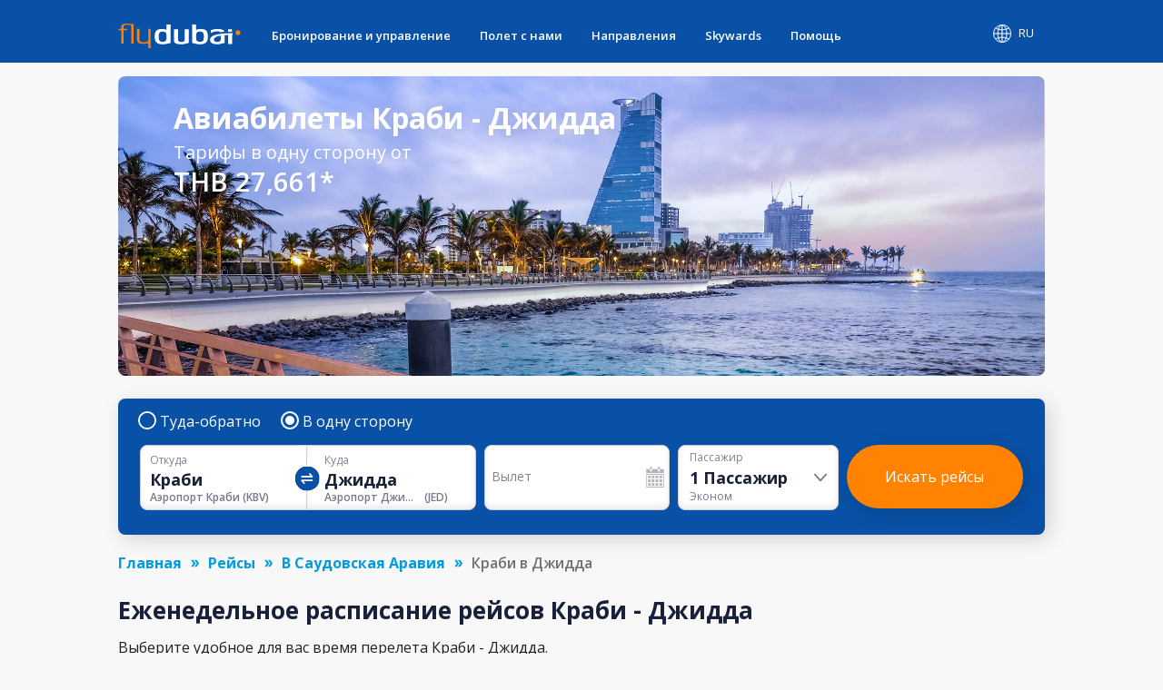

--- FILE ---
content_type: text/html; charset=utf-8
request_url: https://www.flydubai.com/ru-ae/flights-from-krabi-to-jeddah/
body_size: 57831
content:
<!DOCTYPE html><html lang="ru" dir="ltr"><head><meta charSet="utf-8"/><meta name="viewport" content="width=device-width"/><script type="application/ld+json">{"@context":"https://schema.org","@type":"Product","name":"Авиабилеты Краби (KBV) - Джидда (JED) от 27661 - flydubai","offers":{"@type":"AggregateOffer","lowPrice":27661,"priceCurrency":"THB"}}</script><meta name="server" content="44"/><meta name="google" content="notranslate"/><script>
          (function(w,d,s,l,i){w[l]=w[l]||[];w[l].push({'gtm.start':
          new Date().getTime(),event:'gtm.js'});var f=d.getElementsByTagName(s)[0],
          j=d.createElement(s),dl=l!='dataLayer'?'&l='+l:'';j.async=true;j.src=
          'https://www.googletagmanager.com/gtm.js?id='+i+dl;f.parentNode.insertBefore(j,f);
          })(window,document,'script','dataLayer','GTM-PZ8N66');          
        </script><link rel="icon" type="image/x-icon" href="/static/images/apple-touch-icon.png"/><link rel="icon" type="image/png" sizes="16x16" href="/static/images/favicon-16x16.png"/><link rel="icon" type="image/png" sizes="32x32" href="/static/images/favicon-32x32.png"/><link rel="manifest" href="/static/manifest.json"/><link href="/system/css/frutigar-font.css" rel="stylesheet"/><link rel="stylesheet" data-href="https://fonts.googleapis.com/css?family=Open+Sans:400,600,700&amp;subset=cyrillic" data-optimized-fonts="true"/><link href="https://cdnjs.cloudflare.com/ajax/libs/font-awesome/6.7.2/css/all.min.css" rel="stylesheet"/><title>Авиабилеты Краби (KBV) - Джидда (JED) от 27661 - flydubai</title><link rel="canonical" href="https://www.flydubai.com/ru-ae/flights-from-krabi-to-jeddah/"/><meta name="description" content="Бронируйте авиабилеты Краби (KBV) - Джидда (JED) от THB 27,661 в одну строну. Найдите информацию о тарифах на прямые рейсы в одну сторону, туда и обратно, а также о самом дешевом месяце для перелета на рейсе Краби (KBV) - Джидда (JED)" property="og:description"/><meta name="keywords" content="Купить Авиабилеты Краби - Джидда, Рейсы Краби - Джидда"/><link rel="alternate" hrefLang="en-th" href="https://www.flydubai.com/en-th/flights-from-krabi-to-jeddah/"/><link rel="alternate" hrefLang="ar-th" href="https://www.flydubai.com/ar-th/flights-from-krabi-to-jeddah/"/><link rel="alternate" hrefLang="ru-th" href="https://www.flydubai.com/ru-th/flights-from-krabi-to-jeddah/"/><link rel="alternate" hrefLang="en-ae" href="https://www.flydubai.com/en-ae/flights-from-krabi-to-jeddah/"/><link rel="alternate" hrefLang="ar-ae" href="https://www.flydubai.com/ar-ae/flights-from-krabi-to-jeddah/"/><link rel="alternate" hrefLang="ru-ae" href="https://www.flydubai.com/ru-ae/flights-from-krabi-to-jeddah/"/><meta name="robots" content="index, follow"/><meta name="next-head-count" content="24"/><link rel="preload" href="/_next/static/css/a60312ce4869a931.css" as="style"/><link rel="stylesheet" href="/_next/static/css/a60312ce4869a931.css" data-n-p=""/><noscript data-n-css=""></noscript><script defer="" nomodule="" src="/_next/static/chunks/polyfills-78c92fac7aa8fdd8.js"></script><script src="/_next/static/chunks/webpack-9e02bea67e589c5a.js" defer=""></script><script src="/_next/static/chunks/framework-ecc4130bc7a58a64.js" defer=""></script><script src="/_next/static/chunks/main-6d859fc7118b3025.js" defer=""></script><script src="/_next/static/chunks/pages/_app-96ededbbb9f1d568.js" defer=""></script><script src="/_next/static/chunks/75fc9c18-677b9b304ed99070.js" defer=""></script><script src="/_next/static/chunks/693-d0b60a6d27fd440a.js" defer=""></script><script src="/_next/static/chunks/pages/%5Blang%5D/%5B...query%5D-44166b0c9ebe50ec.js" defer=""></script><script src="/_next/static/6PouQdVn9DA3rAiQgFndg/_buildManifest.js" defer=""></script><script src="/_next/static/6PouQdVn9DA3rAiQgFndg/_ssgManifest.js" defer=""></script><style id="__jsx-97884331">body{font-family:'Open Sans',sans-serif;margin:0 !important;-webkit-text-size-adjust:100%;background-color:#f8f8f8 !important;}body:lang(ar){font-family:Frutiger;}h2{margin:0;}</style><style data-styled="" data-styled-version="6.1.12">.grjJDp{text-decoration:none;color:#fff;}/*!sc*/
data-styled.g1[id="link__LinkWrap-sc-jd2pox-0"]{content:"grjJDp,"}/*!sc*/
.gFNgBz{height:23px;padding:6px 10px;background:#6f5091;border-radius:40px;color:#fff;font-size:9px;display:inline-block;}/*!sc*/
data-styled.g2[id="link__LinkTag-sc-jd2pox-1"]{content:"gFNgBz,"}/*!sc*/
.fIAYjW{width:100%;color:#d8d8d8;}/*!sc*/
.fIAYjW a{color:#fff;font-size:0.9em;font-weight:400;text-decoration:none;display:flex;align-items:center;}/*!sc*/
.fIAYjW .socialLinkItem:lang(ar){padding-left:40px;padding-right:0;}/*!sc*/
data-styled.g4[id="footerDesktop__FooterWrap-sc-1lk1twn-0"]{content:"fIAYjW,"}/*!sc*/
.dyzVXd{width:100%;background:#0851a7;padding:35px 0;min-height:147px;}/*!sc*/
data-styled.g5[id="footerDesktop__FooterWrapRowOne-sc-1lk1twn-1"]{content:"dyzVXd,"}/*!sc*/
.gdQuCF{width:100%;background:#06449a;padding:20px 0;align-items:center;justify-content:center;display:flex;}/*!sc*/
data-styled.g6[id="footerDesktop__FooterWrapRowTwo-sc-1lk1twn-2"]{content:"gdQuCF,"}/*!sc*/
.bTbDhJ{width:100%;margin:0 auto;display:flex;justify-content:space-between;}/*!sc*/
@media (min-width:576px){.bTbDhJ{max-width:540px;}}/*!sc*/
@media (min-width:768px){.bTbDhJ{max-width:720px;}}/*!sc*/
@media (min-width:992px){.bTbDhJ{max-width:960px;}}/*!sc*/
@media (min-width:1200px){.bTbDhJ{max-width:1020px;}}/*!sc*/
data-styled.g7[id="footerDesktop__OuterContainer-sc-1lk1twn-3"]{content:"bTbDhJ,"}/*!sc*/
.ghlpoO{width:100%;margin:0 auto;display:flex;justify-content:center;}/*!sc*/
@media (min-width:576px){.ghlpoO{max-width:540px;}}/*!sc*/
@media (min-width:768px){.ghlpoO{max-width:720px;}}/*!sc*/
@media (min-width:992px){.ghlpoO{max-width:960px;}}/*!sc*/
@media (min-width:1200px){.ghlpoO{max-width:1020px;}}/*!sc*/
.ghlpoO div:last-child{padding-right:0!important;padding-left:0!important;}/*!sc*/
data-styled.g8[id="footerDesktop__SocialLinksContainer-sc-1lk1twn-4"]{content:"ghlpoO,"}/*!sc*/
.sURVl{width:30%;display:flex;flex-direction:column;position:relative;height:100%;font-size:0.9em;font-weight:400;}/*!sc*/
@media (max-width:768px){.sURVl:lang(ru),.sURVl:lang(en){width:25%;}}/*!sc*/
data-styled.g9[id="footerDesktop__PolicyInfoWrap-sc-1lk1twn-5"]{content:"sURVl,"}/*!sc*/
.eTrHnm{width:70%;display:flex;justify-content:space-between;}/*!sc*/
@media (max-width:768px){.eTrHnm:lang(ru),.eTrHnm:lang(en){width:75%;}}/*!sc*/
data-styled.g10[id="footerDesktop__LinksWrap-sc-1lk1twn-6"]{content:"eTrHnm,"}/*!sc*/
.bRNjnt{display:flex;width:16%;flex-direction:column;margin-right:3%;}/*!sc*/
.bRNjnt:lang(ar){margin-right:0;margin-left:3%;}/*!sc*/
@media (max-width:768px){.bRNjnt:lang(ru),.bRNjnt:lang(en){width:18%;margin-right:1%;}}/*!sc*/
data-styled.g11[id="footerDesktop__LinksInnerWrap-sc-1lk1twn-7"]{content:"bRNjnt,"}/*!sc*/
.YGCXR{width:99%;padding:8px 0.5%;display:flex;}/*!sc*/
.YGCXR span{display:inline-block;}/*!sc*/
.YGCXR span a{font-size:14.4px;font-weight:400;word-break:break-word;}/*!sc*/
data-styled.g12[id="footerDesktop__LinksTextWrap-sc-1lk1twn-8"]{content:"YGCXR,"}/*!sc*/
.hfwUyN{width:100%;}/*!sc*/
data-styled.g13[id="footerDesktop__LogoContainer-sc-1lk1twn-9"]{content:"hfwUyN,"}/*!sc*/
.hVDYJU{width:100%;position:absolute;top:45px;font-size:12.4445px;font-weight:400;letter-spacing:0.25;color:#fff;}/*!sc*/
@media (max-width:768px){.hVDYJU:lang(ru),.hVDYJU:lang(en){top:41px;}}/*!sc*/
data-styled.g14[id="footerDesktop__Copyright-sc-1lk1twn-10"]{content:"hVDYJU,"}/*!sc*/
.dfjhTS{position:absolute;top:76px;}/*!sc*/
.dfjhTS a{font-size:14.4px;font-weight:normal;}/*!sc*/
.dfjhTS.policy1{top:111px;}/*!sc*/
data-styled.g15[id="footerDesktop__PolicyContainer-sc-1lk1twn-11"]{content:"dfjhTS,"}/*!sc*/
.eJmnLl{position:absolute;top:148px;}/*!sc*/
.eJmnLl a{font-size:14.4px;font-weight:400;}/*!sc*/
.eJmnLl:lang(ar){direction:ltr;}/*!sc*/
data-styled.g16[id="footerDesktop__ContactInfo-sc-1lk1twn-12"]{content:"eJmnLl,"}/*!sc*/
.dygDWf{display:flex;padding-right:40px;}/*!sc*/
.dygDWf:lang(ar){padding-right:0;padding-left:40px;}/*!sc*/
.dygDWf .socialIcon{font-size:15px;}/*!sc*/
data-styled.g17[id="footerDesktop__SocialLinkItem-sc-1lk1twn-13"]{content:"dygDWf,"}/*!sc*/
.fhMONg{padding-left:8px;font-size:12px;font-weight:400;}/*!sc*/
.fhMONg:lang(ar){padding-left:0;padding-right:8px;}/*!sc*/
data-styled.g18[id="footerDesktop__SocialIconText-sc-1lk1twn-14"]{content:"fhMONg,"}/*!sc*/
.eWxMKx{width:100%;color:#d8d8d8;}/*!sc*/
.eWxMKx a{color:#fff;text-decoration:none;display:flex;align-items:center;}/*!sc*/
data-styled.g19[id="footerMobile__FooterWrap-sc-ktt5j6-0"]{content:"eWxMKx,"}/*!sc*/
.fFMFSJ{background:#0851a7;}/*!sc*/
data-styled.g20[id="footerMobile__FooterWrapRowOne-sc-ktt5j6-1"]{content:"fFMFSJ,"}/*!sc*/
.rnRTm{width:100%;align-items:center;justify-content:center;display:flex;background-color:#06449a;padding:14px 0 14px 0;}/*!sc*/
.rnRTm .linkItem4{padding-right:0;}/*!sc*/
.rnRTm .linkItem4:lang(ar){padding-left:0;}/*!sc*/
.rnRTm img{width:2em;}/*!sc*/
.rnRTm div:last-child div+span{display:none;}/*!sc*/
data-styled.g21[id="footerMobile__SocialLinkWrap-sc-ktt5j6-2"]{content:"rnRTm,"}/*!sc*/
.fukvEr{width:100%;display:flex;flex-direction:column;height:100%;font-size:0.8em;font-weight:600;justify-content:center;align-items:center;margin-top:9%;padding-bottom:8px;}/*!sc*/
data-styled.g22[id="footerMobile__PolicyInfoWrap-sc-ktt5j6-3"]{content:"fukvEr,"}/*!sc*/
.cEwGtj{width:100%;display:flex;justify-content:center;font-size:14px;}/*!sc*/
.cEwGtj img{width:8.2em;}/*!sc*/
data-styled.g23[id="footerMobile__LogoContainer-sc-ktt5j6-4"]{content:"cEwGtj,"}/*!sc*/
.jwCnqQ{width:100%;font-size:16px;color:#fff;padding-top:10px;display:flex;justify-content:center;font-weight:400;line-height:1.4;}/*!sc*/
data-styled.g24[id="footerMobile__Copyright-sc-ktt5j6-5"]{content:"jwCnqQ,"}/*!sc*/
.eLfQrB{padding-top:10px;display:flex;}/*!sc*/
.eLfQrB .policy1{padding-left:13px;border-left:1px solid #fff;}/*!sc*/
.eLfQrB .policy1:lang(ar){padding-right:13px;padding-left:0;border-left:none;border-right:1px solid #fff;}/*!sc*/
.eLfQrB .policy0{padding-right:13px;}/*!sc*/
.eLfQrB .policy0:lang(ar){padding-right:0;padding-left:13px;}/*!sc*/
.eLfQrB a{color:#fff;font-size:16px;line-height:1.42;font-weight:600;}/*!sc*/
data-styled.g25[id="footerMobile__PolicyContainer-sc-ktt5j6-6"]{content:"eLfQrB,"}/*!sc*/
.gzzniM{padding-top:10px;}/*!sc*/
.gzzniM a{color:#fff;font-size:14px;}/*!sc*/
.gzzniM:lang(ar){direction:ltr;}/*!sc*/
data-styled.g26[id="footerMobile__ContactInfo-sc-ktt5j6-7"]{content:"gzzniM,"}/*!sc*/
.glwzTl{display:flex;}/*!sc*/
data-styled.g27[id="footerMobile__SocialLinkItem-sc-ktt5j6-8"]{content:"glwzTl,"}/*!sc*/
@media all and (-ms-high-contrast:none){.ccpQdP .Mui-expanded .MuiAccordionSummary-root{padding-right:6px;}.ccpQdP .Mui-expanded .MuiAccordionSummary-root:lang(ar){padding-right:36px;padding-left:6px;}}/*!sc*/
data-styled.g28[id="alldestinations__AllDestinationsWrap-sc-1mm9wi1-0"]{content:"ccpQdP,"}/*!sc*/
.glsdvI .MuiAccordionSummary-content:lang(ar){margin:12px 0 12px 25px;}/*!sc*/
.glsdvI .MuiAccordionSummary-content p:lang(ar){padding-right:0;padding-left:25px;font-family:Frutiger;}/*!sc*/
@media all and (-ms-high-contrast:none){.glsdvI .Mui-expanded .MuiAccordionSummary-root{padding-right:6px;}.glsdvI .Mui-expanded .MuiAccordionSummary-root:lang(ar){padding-right:36px;padding-left:6px;}}/*!sc*/
data-styled.g54[id="generalFaq__FaqWrap-sc-1z11dl7-0"]{content:"glsdvI,"}/*!sc*/
.lMLzy .fareDisclaimer{color:rgb(26,33,57);font-family:"Open Sans",sans-serif;font-size:14px;font-style:italic;}/*!sc*/
.lMLzy .fareDisclaimer:lang(ar){font-family:Frutiger;}/*!sc*/
.lMLzy .AlignLeft{float:left;padding:22px 22px 0px 0px;}/*!sc*/
.lMLzy .AlignRight{float:right;padding:18px 0px 0px 3px;}/*!sc*/
@media screen and (max-width:767px){.lMLzy .fareDisclaimer{color:rgb(26,33,57);font-size:14px;font-style:italic;}}/*!sc*/
data-styled.g55[id="generalInfo__FareDisclaimerWrap-sc-ipk7lc-0"]{content:"lMLzy,"}/*!sc*/
@media screen and (min-width:768px){.bNvETa .page404Wrap{padding-top:1%;}.bNvETa .page404Wrap p{margin:0;font-size:26px;font-weight:600;color:#1a2139!important;}.bNvETa .page404Wrap ul{font-size:16px;font-weight:normal;margin-bottom:0;padding-left:19px;margin-top:21px;color:#1a2139!important;}.bNvETa .page404Wrap ul:lang(ar){padding-left:0;padding-right:19px;}}/*!sc*/
@media screen and (max-width:767px){.bNvETa .page404Wrap{padding-top:3%;}.bNvETa .page404Wrap p{margin:0;font-size:16px;font-weight:600;color:#1a2139!important;}.bNvETa .page404Wrap ul{margin-bottom:0;padding-left:19px;margin-top:21px;font-size:11px;font-weight:normal;color:#1a2139!important;}.bNvETa .page404Wrap ul:lang(ar){padding-left:0;padding-right:19px;}}/*!sc*/
data-styled.g56[id="generalInfo__GeneralInfoWrap-sc-ipk7lc-1"]{content:"bNvETa,"}/*!sc*/
@media screen and (min-width:768px){.mGcPt .page404Wrap{padding-top:1%;}.mGcPt .page404Wrap p{margin:0;font-size:26px;font-weight:600;color:#1a2139!important;}.mGcPt .page404Wrap ul{font-size:16px;font-weight:normal;margin-bottom:0;padding-left:19px;margin-top:21px;color:#1a2139!important;}.mGcPt .page404Wrap ul:lang(ar){padding-left:0;padding-right:19px;}}/*!sc*/
@media screen and (max-width:767px){.mGcPt .page404Wrap{padding-top:3%;}.mGcPt .page404Wrap p{margin:0;font-size:16px;font-weight:600;color:#1a2139!important;}.mGcPt .page404Wrap ul{margin-bottom:0;padding-left:19px;margin-top:21px;font-size:11px;font-weight:normal;color:#1a2139!important;}.mGcPt .page404Wrap ul:lang(ar){padding-left:0;padding-right:19px;}}/*!sc*/
data-styled.g58[id="dynamicInfo__DynamicInfoWrap-sc-1piy80p-1"]{content:"mGcPt,"}/*!sc*/
.cwoUUE{box-shadow:0 3px 6px 0 rgba(0,0,0,0.1);background-color:#fff;border-radius:10px;padding-bottom:20px;}/*!sc*/
@media(max-width:767px){.cwoUUE :not(:last-child){margin-bottom:16px;}}/*!sc*/
data-styled.g59[id="additionalInformationCardItem__Cardwrapp-sc-1l8j39c-0"]{content:"cwoUUE,"}/*!sc*/
.kjZpQU{display:block;}/*!sc*/
data-styled.g60[id="additionalInformationCardItem__Addinfowrapp-sc-1l8j39c-1"]{content:"kjZpQU,"}/*!sc*/
.jGELcM{padding:20px 33px;}/*!sc*/
@media(min-width:768px){.jGELcM{min-height:165px;}.jGELcM:lang(ru){min-height:185px;}.jGELcM:lang(ar){min-height:150px;}}/*!sc*/
@media(min-width:992px){.jGELcM{min-height:130px;}.jGELcM:lang(ru){min-height:170px;}.jGELcM:lang(ar){min-height:145px;}}/*!sc*/
data-styled.g61[id="additionalInformationCardItem__Detailwrapp-sc-1l8j39c-2"]{content:"jGELcM,"}/*!sc*/
@media(min-width:768px){.fhCAVB{height:40px;}}/*!sc*/
.fhCAVB a{color:#009cde;border:1px solid #009cde;padding:10px 35px;border-radius:4px;margin:0;font-weight:600;font-size:14px;text-decoration:none;display:inline-block;margin-left:33px;}/*!sc*/
.fhCAVB a:lang(ar){margin-left:0px;margin-right:33px;padding:10px 45px;}/*!sc*/
.fhCAVB a:lang(ru){padding:8px 25px;}/*!sc*/
@media(max-width:767px){.fhCAVB a{padding:10px 60px;}.fhCAVB a:lang(ru){padding:10px 60px;}}/*!sc*/
@media(min-width:768px){.fhCAVB a{position:absolute;bottom:20px;}}/*!sc*/
@media(max-width:320px){.fhCAVB a{padding:10px 50px;}.fhCAVB a:lang(ru){padding:10px 30px;}}/*!sc*/
data-styled.g62[id="additionalInformationCardItem__InfoCtawrapp-sc-1l8j39c-3"]{content:"fhCAVB,"}/*!sc*/
.jrTUZx{margin:15px 0px 20px 0px;}/*!sc*/
data-styled.g63[id="additionalInformation__AdditionalInfoContainer-sc-yl9ksw-0"]{content:"jrTUZx,"}/*!sc*/
.bmGtVY{position:relative;}/*!sc*/
@media screen and (min-width:768px){.bmGtVY .page404Wrap{padding-top:1%;}.bmGtVY .page404Wrap p{margin:0;font-size:26px;font-weight:600;color:#1a2139!important;}.bmGtVY .page404Wrap ul{font-size:16px;font-weight:normal;margin-bottom:0;padding-left:19px;margin-top:21px;color:#1a2139!important;}.bmGtVY .page404Wrap ul:lang(ar){padding-left:0;padding-right:19px;}}/*!sc*/
@media screen and (max-width:768px){.bmGtVY .page404Wrap{padding-top:3%;}.bmGtVY .page404Wrap p{margin:0;font-size:16px;font-weight:600;color:#1a2139!important;}.bmGtVY .page404Wrap ul{margin-bottom:0;padding-left:19px;margin-top:21px;font-size:11px;font-weight:normal;color:#1a2139!important;}.bmGtVY .page404Wrap ul:lang(ar){padding-left:0;padding-right:19px;}}/*!sc*/
data-styled.g64[id="additionalInformation__AdditionalInformationWrap-sc-yl9ksw-1"]{content:"bmGtVY,"}/*!sc*/
.ocUYR{font-size:26px;color:#1c2a50;line-height:1.38;font-weight:600;padding:12px 0 0 0;font-style:normal;-webkit-letter-spacing:normal;-moz-letter-spacing:normal;-ms-letter-spacing:normal;letter-spacing:normal;}/*!sc*/
@media screen and (min-width:768px){.ocUYR{text-align:center;}}/*!sc*/
data-styled.g65[id="additionalInformation__TitleWrap-sc-yl9ksw-2"]{content:"ocUYR,"}/*!sc*/
.dPdZzV{font-size:15px;font-weight:normal;font-stretch:normal;font-style:normal;line-height:1.63;letter-spacing:normal;color:#19213a;}/*!sc*/
@media screen and (min-width:768px){.dPdZzV{text-align:center;}}/*!sc*/
@media screen and (max-width:768px){.dPdZzV{font-size:13px;}}/*!sc*/
data-styled.g66[id="additionalInformation__SubTitleWrap-sc-yl9ksw-3"]{content:"dPdZzV,"}/*!sc*/
.cqmJvM{font-size:26px;color:#1c2a50;line-height:1.38;font-weight:600;padding:12px 0 23px 0;font-style:normal;letter-spacing:normal;}/*!sc*/
.cqmJvM.page404Title{font-size:26px;font-weight:600;}/*!sc*/
@media (max-width:767px){.cqmJvM{font-size:20px;line-height:1.38;padding:12px 0 18px 0;}.cqmJvM.page404Title{font-size:16px;font-weight:600;}}/*!sc*/
.cqmJvM.subtitlePadding{padding:12px 0 12px 0;}/*!sc*/
data-styled.g96[id="h2Title__TitleWrap-sc-1x5tmy3-0"]{content:"cqmJvM,"}/*!sc*/
.iJvcLT{width:100%;font-size:16px;margin-top:6px;}/*!sc*/
.iJvcLT ul{margin:0;}/*!sc*/
.iJvcLT .countryData span{display:flex;}/*!sc*/
.iJvcLT .countryData:hover{background-color:#2f67aa;color:#fff;border-top-left-radius:8px;border-top-right-radius:8px;box-shadow:0 2px 6px 0 rgba(0,0,0,0.21);}/*!sc*/
.iJvcLT .countryData:hover span{filter:brightness(10);}/*!sc*/
.iJvcLT .countryData:hover .subMenuDivItem{display:flex;}/*!sc*/
@media (max-width:1024px){.iJvcLT{width:100%;}}/*!sc*/
data-styled.g162[id="headerDesktop__HeaderContainer-sc-1m94cf2-0"]{content:"iJvcLT,"}/*!sc*/
.jwTRGf{width:100%;display:flex;display-direction:column;align-items:center;position:relative;}/*!sc*/
@media (min-width:1024px){.jwTRGf{padding:12px 0 4px 0;}.jwTRGf:lang(ru){padding:8px 0 0px 0;}}/*!sc*/
@media (min-width:1200px){.jwTRGf{padding:8px 0 0px 0;}}/*!sc*/
data-styled.g163[id="headerDesktop__ItemContainer-sc-1m94cf2-1"]{content:"jwTRGf,"}/*!sc*/
.bDlNBL{width:180px;}/*!sc*/
.bDlNBL img{width:180px;}/*!sc*/
@media (max-width:1024px){.bDlNBL{width:20%;}}/*!sc*/
data-styled.g164[id="headerDesktop__HeaderLabael-sc-1m94cf2-2"]{content:"bDlNBL,"}/*!sc*/
.fxstYG{z-index:1000;padding-left:10px;}/*!sc*/
.fxstYG:lang(ar){padding-right:15px;padding-left:0;}/*!sc*/
.fxstYG:lang(ru){padding-left:0;}/*!sc*/
.fxstYG >ul>li>a{padding:16px 16px 21px 16px;}/*!sc*/
.fxstYG >ul>li>a:lang(ar){padding:16px 16px 21px 16px;}/*!sc*/
.fxstYG >ul>li>a:lang(ru){padding:16px 16px 21px 16px;}/*!sc*/
.fxstYG >ul>li{padding:0!important;}/*!sc*/
.fxstYG ul{display:flex;width:100%;margin:0;padding:0;justify-content:space-between;}/*!sc*/
.fxstYG ul li{display:flex;position:initial;list-style:none;padding:1em 1em;font-size:1em;font-weight:600;font-stretch:normal;font-style:normal;}/*!sc*/
.fxstYG ul li>a{display:flex;color:#fff;font-size:1em;}/*!sc*/
.fxstYG ul li>a:lang(ar){font-size:15px;font-weight:600;color:#fff;}/*!sc*/
.fxstYG ul>li:hover{background-color:#2f67aa;border-radius:8px 8px 0 0;color:#ff8200!important;}/*!sc*/
.fxstYG ul>li:hover >a{color:#ff8200!important;position:relative;}/*!sc*/
.fxstYG >ul>li>a:hover:before{content:"";position:absolute;width:36px;height:2px;bottom:0;left:50%;top:58px;background-color:#ff8200;transition:all .3s ease-in-out 0s;transform:translate(-50%,-50%);border-radius:5px;}/*!sc*/
.fxstYG >ul>li>a:lang(ar):hover:before{top:57.5px;}/*!sc*/
.fxstYG >ul>li>a:lang(ru):hover:before{top:46px;}/*!sc*/
.fxstYG >ul>li>a:active:before{content:"";position:absolute;width:36px;height:2px;bottom:0;left:50%;top:58px;background-color:#ff8200;transition:all .3s ease-in-out 0s;transform:translate(-50%,-50%);border-radius:5px;}/*!sc*/
.fxstYG >ul>li>a:lang(ar):active:before{top:57.5px;}/*!sc*/
.fxstYG >ul>li>a:lang(ru):active:before{top:46px;}/*!sc*/
.fxstYG .listItem0:hover .subMenuDiv0{display:inline-block;}/*!sc*/
.fxstYG .listItem1:hover .subMenuDiv1{display:inline-block;}/*!sc*/
.fxstYG .listItem2:hover .subMenuDiv2{display:inline-block;}/*!sc*/
.fxstYG .listItem3:hover .subMenuDiv3{display:inline-block;}/*!sc*/
.fxstYG .listItem4:hover .subMenuDiv4{display:inline-block;}/*!sc*/
@media (max-width:1199px){.fxstYG >ul>li>a:lang(ar):active:before{top:60.5px;}}/*!sc*/
data-styled.g165[id="headerDesktop__MenuItemsContainer-sc-1m94cf2-3"]{content:"fxstYG,"}/*!sc*/
.dDnKXB{display:none;position:absolute;top:67.875px;box-shadow:0 10px 24px 0 rgba(0,0,0,0.15);background:#fff;border-bottom-right-radius:10px;border-bottom-left-radius:10px;left:0;width:100%;white-space:nowrap;}/*!sc*/
.dDnKXB:lang(ar){left:auto;right:0;top:67.688;}/*!sc*/
.dDnKXB:lang(ru){top:56.578px;}/*!sc*/
.dDnKXB ul{display:block;padding:0;overflow-x:hidden;}/*!sc*/
.dDnKXB ul::-webkit-scrollbar{width:6px;}/*!sc*/
.dDnKXB ul::-webkit-scrollbar-track{background:#ececec;}/*!sc*/
.dDnKXB ul::-webkit-scrollbar-thumb{background:#cfcfcf;border-radius:10px;}/*!sc*/
.dDnKXB ul li{list-style:none;padding:0;display:list-item;}/*!sc*/
.dDnKXB ul li a{display:block;color:#31384e!important;font-size:14px!important;text-decoration:none;border-bottom:none!important;padding:8px 10px;font-weight:100;white-space:normal;width:auto;outline:none!important;}/*!sc*/
.dDnKXB ul li a:lang(ar){font-size:13.5px;font-weight:100;}/*!sc*/
.dDnKXB h3{font-size:16px;font-family:"Open Sans";color:#19213a;font-weight:600;text-transform:uppercase;margin:0 0 5px 0;padding-inline-start:10px;word-break:break-word;white-space:break-spaces;}/*!sc*/
.dDnKXB h3:lang(ar){font-family:"Frutiger";}/*!sc*/
.dDnKXB ul li:hover a{background-color:transparent!important;color:#ff8200!important;}/*!sc*/
.dDnKXB ul li:hover{background-color:#f6f6f6;border-radius:5px;}/*!sc*/
@media (max-width:1199px){.dDnKXB{top:75px;}.dDnKXB:lang(ru){top:56.578px!important;}.dDnKXB:lang(ar){top:75.688px!important;}}/*!sc*/
data-styled.g166[id="headerDesktop__SubMenuItems-sc-1m94cf2-4"]{content:"dDnKXB,"}/*!sc*/
.iHLyAs{z-index:10;display:flex;justify-content:center;align-items:center;text-decoration:none;position:relative;color:#fff;padding:12px 12px 21px 12px;margin-left:auto;cursor:pointer;}/*!sc*/
.iHLyAs:lang(ar){margin-left:unset;margin-right:auto;}/*!sc*/
.iHLyAs .countryLang{padding-left:9px;}/*!sc*/
.iHLyAs .countryLang:lang(ar){padding-left:0;padding-right:9px;font-size:15px;font-weight:700;}/*!sc*/
.iHLyAs p{margin:0 0 0 0.5rem;font-size:'15px';}/*!sc*/
.iHLyAs p:lang(ar){margin:0 0.5rem 0 0;}/*!sc*/
data-styled.g169[id="headerDesktop__CountryContainer-sc-1m94cf2-7"]{content:"iHLyAs,"}/*!sc*/
.gOgALk{display:none;font-size:16px;position:absolute;top:52px;right:0;width:auto;white-space:nowrap;}/*!sc*/
.gOgALk:lang(ar){right:unset;left:0px;}/*!sc*/
.gOgALk ul{padding:5px 4px;background:#06449a;border-bottom-left-radius:8px;border-bottom-right-radius:8px;display:inline-grid;box-shadow:0 5px 12px -4px rgba(0,0,0,0.21);}/*!sc*/
.gOgALk ul li{border-radius:5px;list-style:none;display:flex;flex-direction:row;justify-content:space-between;}/*!sc*/
.gOgALk ul li:lang(ar){font-size:13.5px;}/*!sc*/
.gOgALk ul li a{color:#fff;font-size:16px;text-decoration:none;}/*!sc*/
.gOgALk ul li:hover{background-color:#ffffff;color:#009cde!important;}/*!sc*/
.gOgALk ul li a:hover{background-color:#2f67aa;}/*!sc*/
.gOgALk a{word-spacing:2.5em;}/*!sc*/
.gOgALk .countryLabelStyle{margin-right:25px;text-decoration:none;}/*!sc*/
.gOgALk .countryLabelStyle:lang(ar){margin-left:20px;margin-right:unset;}/*!sc*/
.gOgALk ul a{text-decoration:none;color:#fff;padding:8px 11px;margin:5px 0 2px;}/*!sc*/
.gOgALk ul a:last-child li{border-bottom:0;}/*!sc*/
.gOgALk ul a:hover{background-color:#fff;border-radius:8px;color:#009cde!important;}/*!sc*/
.gOgALk ul a:hover li span{filter:brightness(1)!important;}/*!sc*/
data-styled.g171[id="headerDesktop__CountrySubMenuItems-sc-1m94cf2-9"]{content:"gOgALk,"}/*!sc*/
.doYyiw{display:flex;flex-direction:column;position:relative;margin-bottom:11px;}/*!sc*/
data-styled.g177[id="headerMobileDrawer__MenuIconStyle-sc-14emw2p-5"]{content:"doYyiw,"}/*!sc*/
.llcvrJ{color:#fff;position:absolute;top:74%;right:36%;font-size:12px;text-transform:uppercase;text-align:justify;font-weight:700;}/*!sc*/
@media (max-width:1025px){.llcvrJ{right:43%;}}/*!sc*/
@media (max-width:767px){.llcvrJ{right:36%;}}/*!sc*/
data-styled.g178[id="headerMobileDrawer__SpanMenuIcon-sc-14emw2p-6"]{content:"llcvrJ,"}/*!sc*/
@media (min-width:768px){.havzIM{margin:0 auto;max-width:720px;}}/*!sc*/
@media (min-width:992px){.havzIM{margin:0 auto;max-width:960px;}}/*!sc*/
@media only screen and (min-width:1200px){.havzIM{margin:0 auto;max-width:1020px;}}/*!sc*/
data-styled.g179[id="search-widget__SearchWidgetWrapper-sc-1wmiaau-0"]{content:"havzIM,"}/*!sc*/
.kpqXQe .bswContainer .bswFlightSearch,.kpqXQe .bswContainer .bswWidgetLoaderWrap{padding:19px 24px 27px 24px;}/*!sc*/
@media (max-width:767px){.kpqXQe .bswContainer .bswFlightSearch,.kpqXQe .bswContainer .bswWidgetLoaderWrap{padding:17px;}.kpqXQe .bswContainer{padding:0 0 10px 0;}}/*!sc*/
data-styled.g181[id="heroBanner__SearchWidgetDiv-sc-i7xkcy-1"]{content:"kpqXQe,"}/*!sc*/
.elPfyj .action-label span{font-size:16px;font-weight:600;font-stretch:normal;font-style:normal;line-height:1.38;text-shadow:0 2px 24px rgba(0,0,0,0.16);margin:10px 0;color:#666666;}/*!sc*/
.elPfyj .action-label a{font-size:14px;font-weight:600;font-stretch:normal;font-style:normal;line-height:1.79;letter-spacing:0.35px;text-align:center;color:#009cde;border-radius:20px;border:solid 1px #009cde;padding:7px 25px;cursor:pointer;text-decoration:none;}/*!sc*/
.elPfyj .action-label a:lang(ru){padding:7px 7px;}/*!sc*/
.elPfyj.seorouteinformation{background-color:#f2f2f2;}/*!sc*/
@media screen and (min-width:1024px){.elPfyj .action-label a:hover{box-shadow:0 3px 6px 0 rgba(0,0,0,0.16);background-color:#006496;color:#ffffff;border:solid 1px #006496;}}/*!sc*/
.elPfyj .histo-bar-column.current-month-bar .histo-bar{background-image:linear-gradient(to bottom,#006496,#009cde);}/*!sc*/
.elPfyj .histo-bar-column .histo-bar{background-image:linear-gradient(179deg,#99d8f2 1%,#009cde 103%);}/*!sc*/
.elPfyj .histo-bar-price{display:flex;width:100%;flex-direction:column;align-items:center;height:auto;box-sizing:border-box;padding:14px;}/*!sc*/
.elPfyj .histo-bar-price .label-from{color:#1a2139;font-size:12px;font-weight:600;line-height:1.33;}/*!sc*/
.elPfyj .histo-bar-price .price-label{color:#1a2139;font-size:18px;font-weight:700;line-height:35px;text-align:center;}/*!sc*/
.elPfyj .histo-bar-column.current-month-bar .histo-bar-price .label-from,.elPfyj .histo-bar-column.current-month-bar .histo-bar-price .price-label{color:#ffffff!important;}/*!sc*/
.elPfyj .histo-bar-column{display:flex;height:100%;flex-direction:column;justify-content:flex-end;width:100%;}/*!sc*/
.elPfyj.seosearchwidget{margin-bottom:13px;background:#006496;}/*!sc*/
.elPfyj.seoherobanner{max-width:1140px;margin:0 auto 22px auto;}/*!sc*/
.elPfyj.seobreadcrump{margin:0 auto;margin-bottom:13px;}/*!sc*/
.elPfyj.seogeneralinfo{margin:0 auto;margin-bottom:12px;}/*!sc*/
.elPfyj.seoadditionalinformation{margin:0 auto;margin-bottom:12px;}/*!sc*/
.elPfyj.seodynamicinfo{margin:0 auto;margin-bottom:12px;}/*!sc*/
.elPfyj.seofarewithoutimage{margin:0 auto;margin-bottom:1px;}/*!sc*/
.elPfyj.seohistogram{background-color:#ffffff;}/*!sc*/
.elPfyj.seoh2title{margin:0 auto;}/*!sc*/
.elPfyj.seogeneralfaq{margin:0 auto;margin-bottom:37px;}/*!sc*/
.elPfyj.seoalldestination{margin:0 auto;margin-bottom:37px;}/*!sc*/
.elPfyj.seointerlinkorigincitytoregion{margin:0 auto;margin-bottom:37px;}/*!sc*/
.elPfyj.seoh1title{margin:0 auto;}/*!sc*/
.elPfyj.seopopularflights{margin:0 auto;margin-bottom:1px;}/*!sc*/
.elPfyj.seofarewithimage{margin:0 auto;margin-bottom:1px;}/*!sc*/
.elPfyj.seopopularinterlinks,.elPfyj.seocallouts{margin:0 auto;margin-bottom:37px;}/*!sc*/
.elPfyj.seoweather{margin:0 auto;margin-bottom:20px;}/*!sc*/
.elPfyj.seointerlinktocitydestinationcountry{margin:0 auto;margin-bottom:20px;}/*!sc*/
.elPfyj.seointerlinktocitydestinationcity{margin:0 auto;margin-bottom:20px;}/*!sc*/
.elPfyj.seointerlinkcitytocityofdestinationandorigincountry{margin:0 auto;margin-bottom:20px;}/*!sc*/
.elPfyj.seointerlinkcitytocityoforiginanddestinationcountry{margin:0 auto;margin-bottom:20px;}/*!sc*/
.elPfyj.seointerlinksofothercitiesinthedestinationcountry{margin:0 auto;margin-bottom:20px;}/*!sc*/
.elPfyj.seointerlinkdestinationcountrytoothercountry{margin:0 auto;margin-bottom:20px;}/*!sc*/
.elPfyj.seointerlinkcitytocitydestinationcountry{margin:0 auto;margin-bottom:20px;}/*!sc*/
.elPfyj.seointerlinkcitytocityorigincountry{margin:0 auto;margin-bottom:20px;}/*!sc*/
.elPfyj.seointerlinkcitiesoforigintodestinationcountry{margin:0 auto;margin-bottom:20px;}/*!sc*/
.elPfyj.seointerlinkcitiesofdestinationtoorigincountry{margin:0 auto;margin-bottom:20px;}/*!sc*/
.elPfyj.seointerlinktocountrydestinationcountry{margin:0 auto;margin-bottom:20px;}/*!sc*/
.elPfyj.seointerlinktocountryorigincountry{margin:0 auto;margin-bottom:20px;}/*!sc*/
.elPfyj.seointerlinkcountrytocountrydestinationcountry{margin:0 auto;margin-bottom:20px;}/*!sc*/
.elPfyj.seointerlinkcountrytocountryorigincountry{margin:0 auto;margin-bottom:20px;}/*!sc*/
.elPfyj.seointerlinktopdestination{margin:0 auto;margin-bottom:20px;}/*!sc*/
.elPfyj.seointerlinkfromcountrydestinationcity{margin:0 auto;margin-bottom:20px;}/*!sc*/
.elPfyj.seotravelideas{margin:0 auto;margin-bottom:20px;}/*!sc*/
.elPfyj.seofarecitycardtabs,.elPfyj.seofaremonthlycardtabs{margin:0 auto;margin-bottom:20px;}/*!sc*/
.elPfyj.seointerlinktocityorigincountry,.elPfyj.seointerlinkcitytodestinationcountry,.elPfyj.seointerlinkcitytocountrydestinationcity{margin:0 auto;margin-bottom:20px;}/*!sc*/
.elPfyj.seoscheduler{margin:0 auto;margin-bottom:20px;}/*!sc*/
.elPfyj.seocontentpanel{margin:0 auto;margin:20px auto;}/*!sc*/
@media (max-width:767px){.elPfyj.seosearchwidget{padding:17px 4px 0px 4px;}.elPfyj.seoherobanner{margin-bottom:20px;width:88%;height:757px;}.elPfyj.seopopularflights{margin-bottom:26px;margin-left:6%;}.elPfyj.seopopularflights:lang(ar){margin-left:0;margin-right:6%;}.elPfyj.seofarewithimage{margin-bottom:26px;margin-left:6%;}.elPfyj.seofarewithimage:lang(ar){margin-left:0;margin-right:6%;}.elPfyj.seofarewithoutimage{width:88%;margin-bottom:26px;}.elPfyj.seobreadcrump{width:88%;margin-bottom:0px;}.elPfyj.seogeneralinfo{width:88%;}.elPfyj.seoadditionalinformation{width:88%;}.elPfyj.seodynamicinfo{width:88%;}.elPfyj.seoh2title{width:88%;}.elPfyj.seogeneralfaq{width:88%;}.elPfyj.seoalldestination{width:88%;}.elPfyj.seointerlinkorigincitytoregion{width:88%;}.elPfyj.seoh1title{width:88%;}.elPfyj.seopopularinterlinks,.elPfyj.seocallouts{width:88%;}.elPfyj.seoweather{width:88%;}.elPfyj.seointerlinktocitydestinationcountry{width:88%;}.elPfyj.seointerlinktocitydestinationcity{width:88%;}.elPfyj.seointerlinkcitytocityofdestinationandorigincountry{width:88%;}.elPfyj.seointerlinkcitytocityoforiginanddestinationcountry{width:88%;}.elPfyj.seointerlinksofothercitiesinthedestinationcountry{width:88%;}.elPfyj.seointerlinkdestinationcountrytoothercountry{width:88%;}.elPfyj.seointerlinkcitytocitydestinationcountry{width:88%;}.elPfyj.seointerlinkcitytocityorigincountry{width:88%;}.elPfyj.seointerlinkcitiesoforigintodestinationcountry{width:88%;}.elPfyj.seointerlinkcitiesofdestinationtoorigincountry{width:88%;}.elPfyj.seointerlinktocountrydestinationcountry{width:88%;}.elPfyj.seointerlinktocountryorigincountry{width:88%;}.elPfyj.seointerlinkcountrytocountrydestinationcountry{width:88%;}.elPfyj.seointerlinkcountrytocountryorigincountry{width:88%;}.elPfyj.seointerlinktopdestination{width:88%;}.elPfyj.seointerlinkfromcountrydestinationcity{width:88%;}.elPfyj.seotravelideas{margin-bottom:26px;margin-left:6%;}.elPfyj.seotravelideas:lang(ar){margin-left:0;margin-right:6%;}.elPfyj.seofarecitycardtabs,.elPfyj.seofaremonthlycardtabs{width:88%;}.elPfyj.seointerlinktocityorigincountry,.elPfyj.seointerlinkcitytodestinationcountry,.elPfyj.seointerlinkcitytocountrydestinationcity{width:88%;}.elPfyj.seoscheduler{width:88%;margin-bottom:26px;}.elPfyj.seocontentpanel{width:88%;margin-bottom:26px;}}/*!sc*/
@media (min-width:768px){.elPfyj.seosearchwidget{padding:17px 0 24px 0;}.elPfyj.seoherobanner{margin:0 auto;max-width:720px;height:527.31px;}.elPfyj.seobreadcrump{max-width:720px;}.elPfyj.seogeneralinfo{max-width:720px;}.elPfyj.seoadditionalinformation{max-width:720px;}.elPfyj.seodynamicinfo{max-width:720px;}.elPfyj.seofarewithoutimage{max-width:720px;}.elPfyj.seoh2title{max-width:720px;}.elPfyj.seogeneralfaq{max-width:720px;}.elPfyj.seoalldestination{max-width:720px;}.elPfyj.seointerlinkorigincitytoregion{max-width:720px;}.elPfyj.seoh1title{max-width:720px;}.elPfyj.seopopularflights{max-width:720px;}.elPfyj.seofarewithimage{max-width:720px;}.elPfyj.seopopularinterlinks,.elPfyj.seocallouts{max-width:720px;margin-bottom:37px;}.elPfyj.seoweather{max-width:720px;}.elPfyj.seointerlinktocitydestinationcountry{max-width:720px;}.elPfyj.seointerlinktocitydestinationcity{max-width:720px;}.elPfyj.seointerlinkcitytocityofdestinationandorigincountry{max-width:720px;}.elPfyj.seointerlinkcitytocityoforiginanddestinationcountry{max-width:720px;}.elPfyj.seointerlinksofothercitiesinthedestinationcountry{max-width:720px;}.elPfyj.seointerlinkdestinationcountrytoothercountry{max-width:720px;}.elPfyj.seointerlinkcitytocitydestinationcountry{max-width:720px;}.elPfyj.seointerlinkcitytocityorigincountry{max-width:720px;}.elPfyj.seointerlinkcitiesoforigintodestinationcountry{max-width:720px;}.elPfyj.seointerlinkcitiesofdestinationtoorigincountry{max-width:720px;}.elPfyj.seointerlinktocountrydestinationcountry{max-width:720px;}.elPfyj.seointerlinktocountryorigincountry{max-width:720px;}.elPfyj.seointerlinkcountrytocountrydestinationcountry{max-width:720px;}.elPfyj.seointerlinkcountrytocountryorigincountry{max-width:720px;}.elPfyj.seointerlinktopdestination{max-width:720px;}.elPfyj.seointerlinkfromcountrydestinationcity{max-width:720px;}.elPfyj.seotravelideas{max-width:720px;}.elPfyj.seofarecitycardtabs,.elPfyj.seofaremonthlycardtabs{max-width:720px;}.elPfyj.seointerlinktocityorigincountry,.elPfyj.seointerlinkcitytodestinationcountry,.elPfyj.seointerlinkcitytocountrydestinationcity{max-width:720px;}.elPfyj.seoscheduler{max-width:720px;}.elPfyj.seocontentpanel{max-width:720px;}}/*!sc*/
@media (min-width:992px){.elPfyj.seosearchwidget{padding:17px 0 24px 0;}.elPfyj.seoherobanner{margin:0 auto;max-width:960px;height:527px;}.elPfyj.seobreadcrump{max-width:960px;}.elPfyj.seogeneralinfo{max-width:960px;}.elPfyj.seoadditionalinformation{max-width:960px;}.elPfyj.seodynamicinfo{max-width:960px;}.elPfyj.seofarewithoutimage{max-width:960px;}.elPfyj.seoh2title{max-width:960px;}.elPfyj.seogeneralfaq{max-width:960px;}.elPfyj.seoalldestination{max-width:960px;}.elPfyj.seointerlinkorigincitytoregion{max-width:960px;}.elPfyj.seoh1title{max-width:960px;}.elPfyj.seopopularflights{max-width:960px;}.elPfyj.seofarewithimage{max-width:960px;}.elPfyj.seopopularinterlinks,.elPfyj.seocallouts{max-width:960px;margin-bottom:37px;}.elPfyj.seoweather{max-width:960px;}.elPfyj.seointerlinktocitydestinationcountry{max-width:960px;}.elPfyj.seointerlinktocitydestinationcity{max-width:960px;}.elPfyj.seointerlinkcitytocityofdestinationandorigincountry{max-width:960px;}.elPfyj.seointerlinkcitytocityoforiginanddestinationcountry{max-width:960px;}.elPfyj.seointerlinksofothercitiesinthedestinationcountry{max-width:960px;}.elPfyj.seointerlinkdestinationcountrytoothercountry{max-width:960px;}.elPfyj.seointerlinkcitytocitydestinationcountry{max-width:960px;}.elPfyj.seointerlinkcitytocityorigincountry{max-width:960px;}.elPfyj.seointerlinkcitiesoforigintodestinationcountry{max-width:960px;}.elPfyj.seointerlinkcitiesofdestinationtoorigincountry{max-width:960px;}.elPfyj.seointerlinktocountrydestinationcountry{max-width:960px;}.elPfyj.seointerlinktocountryorigincountry{max-width:960px;}.elPfyj.seointerlinkcountrytocountrydestinationcountry{max-width:960px;}.elPfyj.seointerlinkcountrytocountryorigincountry{max-width:960px;}.elPfyj.seointerlinktopdestination{max-width:960px;}.elPfyj.seointerlinkfromcountrydestinationcity{max-width:960px;}.elPfyj.seotravelideas{max-width:960px;}.elPfyj.seofarecitycardtabs,.elPfyj.seofaremonthlycardtabs{max-width:960px;}.elPfyj.seointerlinktocityorigincountry,.elPfyj.seointerlinkcitytodestinationcountry,.elPfyj.seointerlinkcitytocountrydestinationcity{max-width:960px;}.elPfyj.seoscheduler{max-width:960px;}.elPfyj.seocontentpanel{max-width:960px;}}/*!sc*/
@media (min-width:1200px){.elPfyj.seosearchwidget{padding:17px 0 24px 0;}.elPfyj.seoherobanner{margin:0 auto;max-width:1020px;height:529.69px;}.elPfyj.seobreadcrump{max-width:1020px;}.elPfyj.seogeneralinfo{max-width:1020px;}.elPfyj.seoadditionalinformation{max-width:1020px;}.elPfyj.seodynamicinfo{max-width:1020px;}.elPfyj.seofarewithoutimage{max-width:1020px;}.elPfyj.seoh2title{max-width:1020px;}.elPfyj.seogeneralfaq{max-width:1020px;}.elPfyj.seoalldestination{max-width:1020px;}.elPfyj.seointerlinkorigincitytoregion{max-width:1020px;}.elPfyj.seoh1title{max-width:1020px;}.elPfyj.seopopularflights{max-width:1020px;}.elPfyj.seofarewithimage{max-width:1020px;}.elPfyj.seopopularinterlinks,.elPfyj.seocallouts{max-width:1020px;margin-bottom:37px;}.elPfyj.seoweather{max-width:1020px;}.elPfyj.seointerlinktocitydestinationcountry{max-width:1020px;}.elPfyj.seointerlinktocitydestinationcity{max-width:1020px;}.elPfyj.seointerlinkcitytocityofdestinationandorigincountry{max-width:1020px;}.elPfyj.seointerlinkcitytocityoforiginanddestinationcountry{max-width:1020px;}.elPfyj.seointerlinksofothercitiesinthedestinationcountry{max-width:1020px;}.elPfyj.seointerlinkdestinationcountrytoothercountry{max-width:1020px;}.elPfyj.seointerlinkcitytocitydestinationcountry{max-width:1020px;}.elPfyj.seointerlinkcitytocityorigincountry{max-width:1020px;}.elPfyj.seointerlinkcitiesoforigintodestinationcountry{max-width:1020px;}.elPfyj.seointerlinkcitiesofdestinationtoorigincountry{max-width:1020px;}.elPfyj.seointerlinktocountrydestinationcountry{max-width:1020px;}.elPfyj.seointerlinktocountryorigincountry{max-width:1020px;}.elPfyj.seointerlinkcountrytocountrydestinationcountry{max-width:1020px;}.elPfyj.seointerlinkcountrytocountryorigincountry{max-width:1020px;}.elPfyj.seointerlinktopdestination{max-width:1020px;}.elPfyj.seointerlinkfromcountrydestinationcity{max-width:1020px;}.elPfyj.seotravelideas{max-width:1020px;}.elPfyj.seofarecitycardtabs,.elPfyj.seofaremonthlycardtabs{max-width:1020px;}.elPfyj.seointerlinktocityorigincountry,.elPfyj.seointerlinkcitytodestinationcountry,.elPfyj.seointerlinkcitytocountrydestinationcity{max-width:1020px;}.elPfyj.seoscheduler{max-width:1020px;}.elPfyj.seocontentpanel{max-width:1020px;}}/*!sc*/
data-styled.g193[id="dynamicComponent__ContainerDiv-sc-1i74b9s-0"]{content:"elPfyj,"}/*!sc*/
</style><style id="jss-server-side">.MuiGrid-container {
  width: 100%;
  display: flex;
  flex-wrap: wrap;
  box-sizing: border-box;
}
.MuiGrid-item {
  margin: 0;
  box-sizing: border-box;
}
.MuiGrid-zeroMinWidth {
  min-width: 0;
}
.MuiGrid-direction-xs-column {
  flex-direction: column;
}
.MuiGrid-direction-xs-column-reverse {
  flex-direction: column-reverse;
}
.MuiGrid-direction-xs-row-reverse {
  flex-direction: row-reverse;
}
.MuiGrid-wrap-xs-nowrap {
  flex-wrap: nowrap;
}
.MuiGrid-wrap-xs-wrap-reverse {
  flex-wrap: wrap-reverse;
}
.MuiGrid-align-items-xs-center {
  align-items: center;
}
.MuiGrid-align-items-xs-flex-start {
  align-items: flex-start;
}
.MuiGrid-align-items-xs-flex-end {
  align-items: flex-end;
}
.MuiGrid-align-items-xs-baseline {
  align-items: baseline;
}
.MuiGrid-align-content-xs-center {
  align-content: center;
}
.MuiGrid-align-content-xs-flex-start {
  align-content: flex-start;
}
.MuiGrid-align-content-xs-flex-end {
  align-content: flex-end;
}
.MuiGrid-align-content-xs-space-between {
  align-content: space-between;
}
.MuiGrid-align-content-xs-space-around {
  align-content: space-around;
}
.MuiGrid-justify-content-xs-center {
  justify-content: center;
}
.MuiGrid-justify-content-xs-flex-end {
  justify-content: flex-end;
}
.MuiGrid-justify-content-xs-space-between {
  justify-content: space-between;
}
.MuiGrid-justify-content-xs-space-around {
  justify-content: space-around;
}
.MuiGrid-justify-content-xs-space-evenly {
  justify-content: space-evenly;
}
.MuiGrid-spacing-xs-1 {
  width: calc(100% + 8px);
  margin: -4px;
}
.MuiGrid-spacing-xs-1 > .MuiGrid-item {
  padding: 4px;
}
.MuiGrid-spacing-xs-2 {
  width: calc(100% + 16px);
  margin: -8px;
}
.MuiGrid-spacing-xs-2 > .MuiGrid-item {
  padding: 8px;
}
.MuiGrid-spacing-xs-3 {
  width: calc(100% + 24px);
  margin: -12px;
}
.MuiGrid-spacing-xs-3 > .MuiGrid-item {
  padding: 12px;
}
.MuiGrid-spacing-xs-4 {
  width: calc(100% + 32px);
  margin: -16px;
}
.MuiGrid-spacing-xs-4 > .MuiGrid-item {
  padding: 16px;
}
.MuiGrid-spacing-xs-5 {
  width: calc(100% + 40px);
  margin: -20px;
}
.MuiGrid-spacing-xs-5 > .MuiGrid-item {
  padding: 20px;
}
.MuiGrid-spacing-xs-6 {
  width: calc(100% + 48px);
  margin: -24px;
}
.MuiGrid-spacing-xs-6 > .MuiGrid-item {
  padding: 24px;
}
.MuiGrid-spacing-xs-7 {
  width: calc(100% + 56px);
  margin: -28px;
}
.MuiGrid-spacing-xs-7 > .MuiGrid-item {
  padding: 28px;
}
.MuiGrid-spacing-xs-8 {
  width: calc(100% + 64px);
  margin: -32px;
}
.MuiGrid-spacing-xs-8 > .MuiGrid-item {
  padding: 32px;
}
.MuiGrid-spacing-xs-9 {
  width: calc(100% + 72px);
  margin: -36px;
}
.MuiGrid-spacing-xs-9 > .MuiGrid-item {
  padding: 36px;
}
.MuiGrid-spacing-xs-10 {
  width: calc(100% + 80px);
  margin: -40px;
}
.MuiGrid-spacing-xs-10 > .MuiGrid-item {
  padding: 40px;
}
.MuiGrid-grid-xs-auto {
  flex-grow: 0;
  max-width: none;
  flex-basis: auto;
}
.MuiGrid-grid-xs-true {
  flex-grow: 1;
  max-width: 100%;
  flex-basis: 0;
}
.MuiGrid-grid-xs-1 {
  flex-grow: 0;
  max-width: 8.333333%;
  flex-basis: 8.333333%;
}
.MuiGrid-grid-xs-2 {
  flex-grow: 0;
  max-width: 16.666667%;
  flex-basis: 16.666667%;
}
.MuiGrid-grid-xs-3 {
  flex-grow: 0;
  max-width: 25%;
  flex-basis: 25%;
}
.MuiGrid-grid-xs-4 {
  flex-grow: 0;
  max-width: 33.333333%;
  flex-basis: 33.333333%;
}
.MuiGrid-grid-xs-5 {
  flex-grow: 0;
  max-width: 41.666667%;
  flex-basis: 41.666667%;
}
.MuiGrid-grid-xs-6 {
  flex-grow: 0;
  max-width: 50%;
  flex-basis: 50%;
}
.MuiGrid-grid-xs-7 {
  flex-grow: 0;
  max-width: 58.333333%;
  flex-basis: 58.333333%;
}
.MuiGrid-grid-xs-8 {
  flex-grow: 0;
  max-width: 66.666667%;
  flex-basis: 66.666667%;
}
.MuiGrid-grid-xs-9 {
  flex-grow: 0;
  max-width: 75%;
  flex-basis: 75%;
}
.MuiGrid-grid-xs-10 {
  flex-grow: 0;
  max-width: 83.333333%;
  flex-basis: 83.333333%;
}
.MuiGrid-grid-xs-11 {
  flex-grow: 0;
  max-width: 91.666667%;
  flex-basis: 91.666667%;
}
.MuiGrid-grid-xs-12 {
  flex-grow: 0;
  max-width: 100%;
  flex-basis: 100%;
}
@media (min-width:600px) {
  .MuiGrid-grid-sm-auto {
    flex-grow: 0;
    max-width: none;
    flex-basis: auto;
  }
  .MuiGrid-grid-sm-true {
    flex-grow: 1;
    max-width: 100%;
    flex-basis: 0;
  }
  .MuiGrid-grid-sm-1 {
    flex-grow: 0;
    max-width: 8.333333%;
    flex-basis: 8.333333%;
  }
  .MuiGrid-grid-sm-2 {
    flex-grow: 0;
    max-width: 16.666667%;
    flex-basis: 16.666667%;
  }
  .MuiGrid-grid-sm-3 {
    flex-grow: 0;
    max-width: 25%;
    flex-basis: 25%;
  }
  .MuiGrid-grid-sm-4 {
    flex-grow: 0;
    max-width: 33.333333%;
    flex-basis: 33.333333%;
  }
  .MuiGrid-grid-sm-5 {
    flex-grow: 0;
    max-width: 41.666667%;
    flex-basis: 41.666667%;
  }
  .MuiGrid-grid-sm-6 {
    flex-grow: 0;
    max-width: 50%;
    flex-basis: 50%;
  }
  .MuiGrid-grid-sm-7 {
    flex-grow: 0;
    max-width: 58.333333%;
    flex-basis: 58.333333%;
  }
  .MuiGrid-grid-sm-8 {
    flex-grow: 0;
    max-width: 66.666667%;
    flex-basis: 66.666667%;
  }
  .MuiGrid-grid-sm-9 {
    flex-grow: 0;
    max-width: 75%;
    flex-basis: 75%;
  }
  .MuiGrid-grid-sm-10 {
    flex-grow: 0;
    max-width: 83.333333%;
    flex-basis: 83.333333%;
  }
  .MuiGrid-grid-sm-11 {
    flex-grow: 0;
    max-width: 91.666667%;
    flex-basis: 91.666667%;
  }
  .MuiGrid-grid-sm-12 {
    flex-grow: 0;
    max-width: 100%;
    flex-basis: 100%;
  }
}
@media (min-width:960px) {
  .MuiGrid-grid-md-auto {
    flex-grow: 0;
    max-width: none;
    flex-basis: auto;
  }
  .MuiGrid-grid-md-true {
    flex-grow: 1;
    max-width: 100%;
    flex-basis: 0;
  }
  .MuiGrid-grid-md-1 {
    flex-grow: 0;
    max-width: 8.333333%;
    flex-basis: 8.333333%;
  }
  .MuiGrid-grid-md-2 {
    flex-grow: 0;
    max-width: 16.666667%;
    flex-basis: 16.666667%;
  }
  .MuiGrid-grid-md-3 {
    flex-grow: 0;
    max-width: 25%;
    flex-basis: 25%;
  }
  .MuiGrid-grid-md-4 {
    flex-grow: 0;
    max-width: 33.333333%;
    flex-basis: 33.333333%;
  }
  .MuiGrid-grid-md-5 {
    flex-grow: 0;
    max-width: 41.666667%;
    flex-basis: 41.666667%;
  }
  .MuiGrid-grid-md-6 {
    flex-grow: 0;
    max-width: 50%;
    flex-basis: 50%;
  }
  .MuiGrid-grid-md-7 {
    flex-grow: 0;
    max-width: 58.333333%;
    flex-basis: 58.333333%;
  }
  .MuiGrid-grid-md-8 {
    flex-grow: 0;
    max-width: 66.666667%;
    flex-basis: 66.666667%;
  }
  .MuiGrid-grid-md-9 {
    flex-grow: 0;
    max-width: 75%;
    flex-basis: 75%;
  }
  .MuiGrid-grid-md-10 {
    flex-grow: 0;
    max-width: 83.333333%;
    flex-basis: 83.333333%;
  }
  .MuiGrid-grid-md-11 {
    flex-grow: 0;
    max-width: 91.666667%;
    flex-basis: 91.666667%;
  }
  .MuiGrid-grid-md-12 {
    flex-grow: 0;
    max-width: 100%;
    flex-basis: 100%;
  }
}
@media (min-width:1280px) {
  .MuiGrid-grid-lg-auto {
    flex-grow: 0;
    max-width: none;
    flex-basis: auto;
  }
  .MuiGrid-grid-lg-true {
    flex-grow: 1;
    max-width: 100%;
    flex-basis: 0;
  }
  .MuiGrid-grid-lg-1 {
    flex-grow: 0;
    max-width: 8.333333%;
    flex-basis: 8.333333%;
  }
  .MuiGrid-grid-lg-2 {
    flex-grow: 0;
    max-width: 16.666667%;
    flex-basis: 16.666667%;
  }
  .MuiGrid-grid-lg-3 {
    flex-grow: 0;
    max-width: 25%;
    flex-basis: 25%;
  }
  .MuiGrid-grid-lg-4 {
    flex-grow: 0;
    max-width: 33.333333%;
    flex-basis: 33.333333%;
  }
  .MuiGrid-grid-lg-5 {
    flex-grow: 0;
    max-width: 41.666667%;
    flex-basis: 41.666667%;
  }
  .MuiGrid-grid-lg-6 {
    flex-grow: 0;
    max-width: 50%;
    flex-basis: 50%;
  }
  .MuiGrid-grid-lg-7 {
    flex-grow: 0;
    max-width: 58.333333%;
    flex-basis: 58.333333%;
  }
  .MuiGrid-grid-lg-8 {
    flex-grow: 0;
    max-width: 66.666667%;
    flex-basis: 66.666667%;
  }
  .MuiGrid-grid-lg-9 {
    flex-grow: 0;
    max-width: 75%;
    flex-basis: 75%;
  }
  .MuiGrid-grid-lg-10 {
    flex-grow: 0;
    max-width: 83.333333%;
    flex-basis: 83.333333%;
  }
  .MuiGrid-grid-lg-11 {
    flex-grow: 0;
    max-width: 91.666667%;
    flex-basis: 91.666667%;
  }
  .MuiGrid-grid-lg-12 {
    flex-grow: 0;
    max-width: 100%;
    flex-basis: 100%;
  }
}
@media (min-width:1920px) {
  .MuiGrid-grid-xl-auto {
    flex-grow: 0;
    max-width: none;
    flex-basis: auto;
  }
  .MuiGrid-grid-xl-true {
    flex-grow: 1;
    max-width: 100%;
    flex-basis: 0;
  }
  .MuiGrid-grid-xl-1 {
    flex-grow: 0;
    max-width: 8.333333%;
    flex-basis: 8.333333%;
  }
  .MuiGrid-grid-xl-2 {
    flex-grow: 0;
    max-width: 16.666667%;
    flex-basis: 16.666667%;
  }
  .MuiGrid-grid-xl-3 {
    flex-grow: 0;
    max-width: 25%;
    flex-basis: 25%;
  }
  .MuiGrid-grid-xl-4 {
    flex-grow: 0;
    max-width: 33.333333%;
    flex-basis: 33.333333%;
  }
  .MuiGrid-grid-xl-5 {
    flex-grow: 0;
    max-width: 41.666667%;
    flex-basis: 41.666667%;
  }
  .MuiGrid-grid-xl-6 {
    flex-grow: 0;
    max-width: 50%;
    flex-basis: 50%;
  }
  .MuiGrid-grid-xl-7 {
    flex-grow: 0;
    max-width: 58.333333%;
    flex-basis: 58.333333%;
  }
  .MuiGrid-grid-xl-8 {
    flex-grow: 0;
    max-width: 66.666667%;
    flex-basis: 66.666667%;
  }
  .MuiGrid-grid-xl-9 {
    flex-grow: 0;
    max-width: 75%;
    flex-basis: 75%;
  }
  .MuiGrid-grid-xl-10 {
    flex-grow: 0;
    max-width: 83.333333%;
    flex-basis: 83.333333%;
  }
  .MuiGrid-grid-xl-11 {
    flex-grow: 0;
    max-width: 91.666667%;
    flex-basis: 91.666667%;
  }
  .MuiGrid-grid-xl-12 {
    flex-grow: 0;
    max-width: 100%;
    flex-basis: 100%;
  }
}
  .MuiPaper-root {
    color: rgba(0, 0, 0, 0.87);
    transition: box-shadow 300ms cubic-bezier(0.4, 0, 0.2, 1) 0ms;
    background-color: #fff;
  }
  .MuiPaper-rounded {
    border-radius: 4px;
  }
  .MuiPaper-outlined {
    border: 1px solid rgba(0, 0, 0, 0.12);
  }
  .MuiPaper-elevation0 {
    box-shadow: none;
  }
  .MuiPaper-elevation1 {
    box-shadow: 0px 2px 1px -1px rgba(0,0,0,0.2),0px 1px 1px 0px rgba(0,0,0,0.14),0px 1px 3px 0px rgba(0,0,0,0.12);
  }
  .MuiPaper-elevation2 {
    box-shadow: 0px 3px 1px -2px rgba(0,0,0,0.2),0px 2px 2px 0px rgba(0,0,0,0.14),0px 1px 5px 0px rgba(0,0,0,0.12);
  }
  .MuiPaper-elevation3 {
    box-shadow: 0px 3px 3px -2px rgba(0,0,0,0.2),0px 3px 4px 0px rgba(0,0,0,0.14),0px 1px 8px 0px rgba(0,0,0,0.12);
  }
  .MuiPaper-elevation4 {
    box-shadow: 0px 2px 4px -1px rgba(0,0,0,0.2),0px 4px 5px 0px rgba(0,0,0,0.14),0px 1px 10px 0px rgba(0,0,0,0.12);
  }
  .MuiPaper-elevation5 {
    box-shadow: 0px 3px 5px -1px rgba(0,0,0,0.2),0px 5px 8px 0px rgba(0,0,0,0.14),0px 1px 14px 0px rgba(0,0,0,0.12);
  }
  .MuiPaper-elevation6 {
    box-shadow: 0px 3px 5px -1px rgba(0,0,0,0.2),0px 6px 10px 0px rgba(0,0,0,0.14),0px 1px 18px 0px rgba(0,0,0,0.12);
  }
  .MuiPaper-elevation7 {
    box-shadow: 0px 4px 5px -2px rgba(0,0,0,0.2),0px 7px 10px 1px rgba(0,0,0,0.14),0px 2px 16px 1px rgba(0,0,0,0.12);
  }
  .MuiPaper-elevation8 {
    box-shadow: 0px 5px 5px -3px rgba(0,0,0,0.2),0px 8px 10px 1px rgba(0,0,0,0.14),0px 3px 14px 2px rgba(0,0,0,0.12);
  }
  .MuiPaper-elevation9 {
    box-shadow: 0px 5px 6px -3px rgba(0,0,0,0.2),0px 9px 12px 1px rgba(0,0,0,0.14),0px 3px 16px 2px rgba(0,0,0,0.12);
  }
  .MuiPaper-elevation10 {
    box-shadow: 0px 6px 6px -3px rgba(0,0,0,0.2),0px 10px 14px 1px rgba(0,0,0,0.14),0px 4px 18px 3px rgba(0,0,0,0.12);
  }
  .MuiPaper-elevation11 {
    box-shadow: 0px 6px 7px -4px rgba(0,0,0,0.2),0px 11px 15px 1px rgba(0,0,0,0.14),0px 4px 20px 3px rgba(0,0,0,0.12);
  }
  .MuiPaper-elevation12 {
    box-shadow: 0px 7px 8px -4px rgba(0,0,0,0.2),0px 12px 17px 2px rgba(0,0,0,0.14),0px 5px 22px 4px rgba(0,0,0,0.12);
  }
  .MuiPaper-elevation13 {
    box-shadow: 0px 7px 8px -4px rgba(0,0,0,0.2),0px 13px 19px 2px rgba(0,0,0,0.14),0px 5px 24px 4px rgba(0,0,0,0.12);
  }
  .MuiPaper-elevation14 {
    box-shadow: 0px 7px 9px -4px rgba(0,0,0,0.2),0px 14px 21px 2px rgba(0,0,0,0.14),0px 5px 26px 4px rgba(0,0,0,0.12);
  }
  .MuiPaper-elevation15 {
    box-shadow: 0px 8px 9px -5px rgba(0,0,0,0.2),0px 15px 22px 2px rgba(0,0,0,0.14),0px 6px 28px 5px rgba(0,0,0,0.12);
  }
  .MuiPaper-elevation16 {
    box-shadow: 0px 8px 10px -5px rgba(0,0,0,0.2),0px 16px 24px 2px rgba(0,0,0,0.14),0px 6px 30px 5px rgba(0,0,0,0.12);
  }
  .MuiPaper-elevation17 {
    box-shadow: 0px 8px 11px -5px rgba(0,0,0,0.2),0px 17px 26px 2px rgba(0,0,0,0.14),0px 6px 32px 5px rgba(0,0,0,0.12);
  }
  .MuiPaper-elevation18 {
    box-shadow: 0px 9px 11px -5px rgba(0,0,0,0.2),0px 18px 28px 2px rgba(0,0,0,0.14),0px 7px 34px 6px rgba(0,0,0,0.12);
  }
  .MuiPaper-elevation19 {
    box-shadow: 0px 9px 12px -6px rgba(0,0,0,0.2),0px 19px 29px 2px rgba(0,0,0,0.14),0px 7px 36px 6px rgba(0,0,0,0.12);
  }
  .MuiPaper-elevation20 {
    box-shadow: 0px 10px 13px -6px rgba(0,0,0,0.2),0px 20px 31px 3px rgba(0,0,0,0.14),0px 8px 38px 7px rgba(0,0,0,0.12);
  }
  .MuiPaper-elevation21 {
    box-shadow: 0px 10px 13px -6px rgba(0,0,0,0.2),0px 21px 33px 3px rgba(0,0,0,0.14),0px 8px 40px 7px rgba(0,0,0,0.12);
  }
  .MuiPaper-elevation22 {
    box-shadow: 0px 10px 14px -6px rgba(0,0,0,0.2),0px 22px 35px 3px rgba(0,0,0,0.14),0px 8px 42px 7px rgba(0,0,0,0.12);
  }
  .MuiPaper-elevation23 {
    box-shadow: 0px 11px 14px -7px rgba(0,0,0,0.2),0px 23px 36px 3px rgba(0,0,0,0.14),0px 9px 44px 8px rgba(0,0,0,0.12);
  }
  .MuiPaper-elevation24 {
    box-shadow: 0px 11px 15px -7px rgba(0,0,0,0.2),0px 24px 38px 3px rgba(0,0,0,0.14),0px 9px 46px 8px rgba(0,0,0,0.12);
  }
  .MuiDrawer-docked {
    flex: 0 0 auto;
  }
  .MuiDrawer-paper {
    top: 0;
    flex: 1 0 auto;
    height: 100%;
    display: flex;
    outline: 0;
    z-index: 1200;
    position: fixed;
    overflow-y: auto;
    flex-direction: column;
    -webkit-overflow-scrolling: touch;
  }
  .MuiDrawer-paperAnchorLeft {
    left: 0;
    right: auto;
  }
  .MuiDrawer-paperAnchorRight {
    left: auto;
    right: 0;
  }
  .MuiDrawer-paperAnchorTop {
    top: 0;
    left: 0;
    right: 0;
    bottom: auto;
    height: auto;
    max-height: 100%;
  }
  .MuiDrawer-paperAnchorBottom {
    top: auto;
    left: 0;
    right: 0;
    bottom: 0;
    height: auto;
    max-height: 100%;
  }
  .MuiDrawer-paperAnchorDockedLeft {
    border-right: 1px solid rgba(0, 0, 0, 0.12);
  }
  .MuiDrawer-paperAnchorDockedTop {
    border-bottom: 1px solid rgba(0, 0, 0, 0.12);
  }
  .MuiDrawer-paperAnchorDockedRight {
    border-left: 1px solid rgba(0, 0, 0, 0.12);
  }
  .MuiDrawer-paperAnchorDockedBottom {
    border-top: 1px solid rgba(0, 0, 0, 0.12);
  }
  html {
    box-sizing: border-box;
    -webkit-font-smoothing: antialiased;
    -moz-osx-font-smoothing: grayscale;
  }
  *, *::before, *::after {
    box-sizing: inherit;
  }
  strong, b {
    font-weight: 700;
  }
  body {
    color: rgba(0, 0, 0, 0.87);
    margin: 0;
    font-size: 0.875rem;
    font-family: Open Sans,sans-serif;
    font-weight: 400;
    line-height: 1.43;
    background-color: #fff;
  }
@media print {
  body {
    background-color: #fff;
  }
}
  body::backdrop {
    background-color: #fff;
  }
  .MuiAppBar-root {
    width: 100%;
    display: flex;
    z-index: 1100;
    box-sizing: border-box;
    flex-shrink: 0;
    flex-direction: column;
  }
  .MuiAppBar-positionFixed {
    top: 0;
    left: auto;
    right: 0;
    position: fixed;
  }
@media print {
  .MuiAppBar-positionFixed {
    position: absolute;
  }
}
  .MuiAppBar-positionAbsolute {
    top: 0;
    left: auto;
    right: 0;
    position: absolute;
  }
  .MuiAppBar-positionSticky {
    top: 0;
    left: auto;
    right: 0;
    position: sticky;
  }
  .MuiAppBar-positionStatic {
    position: static;
  }
  .MuiAppBar-positionRelative {
    position: relative;
  }
  .MuiAppBar-colorDefault {
    color: rgba(0, 0, 0, 0.87);
    background-color: #f5f5f5;
  }
  .MuiAppBar-colorPrimary {
    color: #fff;
    background-color: #3f51b5;
  }
  .MuiAppBar-colorSecondary {
    color: #fff;
    background-color: #f50057;
  }
  .MuiAppBar-colorInherit {
    color: inherit;
  }
  .MuiAppBar-colorTransparent {
    color: inherit;
    background-color: transparent;
  }
  .MuiToolbar-root {
    display: flex;
    position: relative;
    align-items: center;
  }
  .MuiToolbar-gutters {
    padding-left: 16px;
    padding-right: 16px;
  }
@media (min-width:600px) {
  .MuiToolbar-gutters {
    padding-left: 24px;
    padding-right: 24px;
  }
}
  .MuiToolbar-regular {
    min-height: 56px;
  }
@media (min-width:0px) and (orientation: landscape) {
  .MuiToolbar-regular {
    min-height: 48px;
  }
}
@media (min-width:600px) {
  .MuiToolbar-regular {
    min-height: 64px;
  }
}
  .MuiToolbar-dense {
    min-height: 48px;
  }
  .MuiTypography-root {
    margin: 0;
  }
  .MuiTypography-body2 {
    font-size: 0.875rem;
    font-family: Open Sans,sans-serif;
    font-weight: 400;
    line-height: 1.43;
  }
  .MuiTypography-body1 {
    font-size: 1rem;
    font-family: Open Sans,sans-serif;
    font-weight: 400;
    line-height: 1.5;
  }
  .MuiTypography-caption {
    font-size: 0.75rem;
    font-family: Open Sans,sans-serif;
    font-weight: 400;
    line-height: 1.66;
  }
  .MuiTypography-button {
    font-size: 0.875rem;
    font-family: Open Sans,sans-serif;
    font-weight: 500;
    line-height: 1.75;
    text-transform: uppercase;
  }
  .MuiTypography-h1 {
    font-size: 6rem;
    font-family: Open Sans,sans-serif;
    font-weight: 300;
    line-height: 1.167;
  }
  .MuiTypography-h2 {
    font-size: 3.75rem;
    font-family: Open Sans,sans-serif;
    font-weight: 300;
    line-height: 1.2;
  }
  .MuiTypography-h3 {
    font-size: 3rem;
    font-family: Open Sans,sans-serif;
    font-weight: 400;
    line-height: 1.167;
  }
  .MuiTypography-h4 {
    font-size: 2.125rem;
    font-family: Open Sans,sans-serif;
    font-weight: 400;
    line-height: 1.235;
  }
  .MuiTypography-h5 {
    font-size: 1.5rem;
    font-family: Open Sans,sans-serif;
    font-weight: 400;
    line-height: 1.334;
  }
  .MuiTypography-h6 {
    font-size: 1.25rem;
    font-family: Open Sans,sans-serif;
    font-weight: 500;
    line-height: 1.6;
  }
  .MuiTypography-subtitle1 {
    font-size: 1rem;
    font-family: Open Sans,sans-serif;
    font-weight: 400;
    line-height: 1.75;
  }
  .MuiTypography-subtitle2 {
    font-size: 0.875rem;
    font-family: Open Sans,sans-serif;
    font-weight: 500;
    line-height: 1.57;
  }
  .MuiTypography-overline {
    font-size: 0.75rem;
    font-family: Open Sans,sans-serif;
    font-weight: 400;
    line-height: 2.66;
    text-transform: uppercase;
  }
  .MuiTypography-srOnly {
    width: 1px;
    height: 1px;
    overflow: hidden;
    position: absolute;
  }
  .MuiTypography-alignLeft {
    text-align: left;
  }
  .MuiTypography-alignCenter {
    text-align: center;
  }
  .MuiTypography-alignRight {
    text-align: right;
  }
  .MuiTypography-alignJustify {
    text-align: justify;
  }
  .MuiTypography-noWrap {
    overflow: hidden;
    white-space: nowrap;
    text-overflow: ellipsis;
  }
  .MuiTypography-gutterBottom {
    margin-bottom: 0.35em;
  }
  .MuiTypography-paragraph {
    margin-bottom: 16px;
  }
  .MuiTypography-colorInherit {
    color: inherit;
  }
  .MuiTypography-colorPrimary {
    color: #3f51b5;
  }
  .MuiTypography-colorSecondary {
    color: #f50057;
  }
  .MuiTypography-colorTextPrimary {
    color: rgba(0, 0, 0, 0.87);
  }
  .MuiTypography-colorTextSecondary {
    color: rgba(0, 0, 0, 0.54);
  }
  .MuiTypography-colorError {
    color: #f44336;
  }
  .MuiTypography-displayInline {
    display: inline;
  }
  .MuiTypography-displayBlock {
    display: block;
  }
  .MuiButtonBase-root {
    color: inherit;
    border: 0;
    cursor: pointer;
    margin: 0;
    display: inline-flex;
    outline: 0;
    padding: 0;
    position: relative;
    align-items: center;
    user-select: none;
    border-radius: 0;
    vertical-align: middle;
    -moz-appearance: none;
    justify-content: center;
    text-decoration: none;
    background-color: transparent;
    -webkit-appearance: none;
    -webkit-tap-highlight-color: transparent;
  }
  .MuiButtonBase-root::-moz-focus-inner {
    border-style: none;
  }
  .MuiButtonBase-root.Mui-disabled {
    cursor: default;
    pointer-events: none;
  }
@media print {
  .MuiButtonBase-root {
    color-adjust: exact;
  }
}
  .MuiIconButton-root {
    flex: 0 0 auto;
    color: rgba(0, 0, 0, 0.54);
    padding: 12px;
    overflow: visible;
    font-size: 1.5rem;
    text-align: center;
    transition: background-color 150ms cubic-bezier(0.4, 0, 0.2, 1) 0ms;
    border-radius: 50%;
  }
  .MuiIconButton-root:hover {
    background-color: rgba(0, 0, 0, 0.04);
  }
  .MuiIconButton-root.Mui-disabled {
    color: rgba(0, 0, 0, 0.26);
    background-color: transparent;
  }
@media (hover: none) {
  .MuiIconButton-root:hover {
    background-color: transparent;
  }
}
  .MuiIconButton-edgeStart {
    margin-left: -12px;
  }
  .MuiIconButton-sizeSmall.MuiIconButton-edgeStart {
    margin-left: -3px;
  }
  .MuiIconButton-edgeEnd {
    margin-right: -12px;
  }
  .MuiIconButton-sizeSmall.MuiIconButton-edgeEnd {
    margin-right: -3px;
  }
  .MuiIconButton-colorInherit {
    color: inherit;
  }
  .MuiIconButton-colorPrimary {
    color: #3f51b5;
  }
  .MuiIconButton-colorPrimary:hover {
    background-color: rgba(63, 81, 181, 0.04);
  }
@media (hover: none) {
  .MuiIconButton-colorPrimary:hover {
    background-color: transparent;
  }
}
  .MuiIconButton-colorSecondary {
    color: #f50057;
  }
  .MuiIconButton-colorSecondary:hover {
    background-color: rgba(245, 0, 87, 0.04);
  }
@media (hover: none) {
  .MuiIconButton-colorSecondary:hover {
    background-color: transparent;
  }
}
  .MuiIconButton-sizeSmall {
    padding: 3px;
    font-size: 1.125rem;
  }
  .MuiIconButton-label {
    width: 100%;
    display: flex;
    align-items: inherit;
    justify-content: inherit;
  }
  .MuiSvgIcon-root {
    fill: currentColor;
    width: 1em;
    height: 1em;
    display: inline-block;
    font-size: 1.5rem;
    transition: fill 200ms cubic-bezier(0.4, 0, 0.2, 1) 0ms;
    flex-shrink: 0;
    user-select: none;
  }
  .MuiSvgIcon-colorPrimary {
    color: #3f51b5;
  }
  .MuiSvgIcon-colorSecondary {
    color: #f50057;
  }
  .MuiSvgIcon-colorAction {
    color: rgba(0, 0, 0, 0.54);
  }
  .MuiSvgIcon-colorError {
    color: #f44336;
  }
  .MuiSvgIcon-colorDisabled {
    color: rgba(0, 0, 0, 0.26);
  }
  .MuiSvgIcon-fontSizeInherit {
    font-size: inherit;
  }
  .MuiSvgIcon-fontSizeSmall {
    font-size: 1.25rem;
  }
  .MuiSvgIcon-fontSizeLarge {
    font-size: 2.1875rem;
  }
  .MuiCollapse-root {
    height: 0;
    overflow: hidden;
    transition: height 300ms cubic-bezier(0.4, 0, 0.2, 1) 0ms;
  }
  .MuiCollapse-entered {
    height: auto;
    overflow: visible;
  }
  .MuiCollapse-hidden {
    visibility: hidden;
  }
  .MuiCollapse-wrapper {
    display: flex;
  }
  .MuiCollapse-wrapperInner {
    width: 100%;
  }
  .MuiAccordion-root {
    position: relative;
    transition: margin 150ms cubic-bezier(0.4, 0, 0.2, 1) 0ms;
  }
  .MuiAccordion-root:before {
    top: -1px;
    left: 0;
    right: 0;
    height: 1px;
    content: "";
    opacity: 1;
    position: absolute;
    transition: opacity 150ms cubic-bezier(0.4, 0, 0.2, 1) 0ms,background-color 150ms cubic-bezier(0.4, 0, 0.2, 1) 0ms;
    background-color: rgba(0, 0, 0, 0.12);
  }
  .MuiAccordion-root.Mui-expanded {
    margin: 16px 0;
  }
  .MuiAccordion-root.Mui-disabled {
    background-color: rgba(0, 0, 0, 0.12);
  }
  .MuiAccordion-root.Mui-expanded + .MuiAccordion-root:before {
    display: none;
  }
  .MuiAccordion-root.Mui-expanded:first-child {
    margin-top: 0;
  }
  .MuiAccordion-root.Mui-expanded:last-child {
    margin-bottom: 0;
  }
  .MuiAccordion-root.Mui-expanded:before {
    opacity: 0;
  }
  .MuiAccordion-root:first-child:before {
    display: none;
  }
  .MuiAccordion-rounded {
    border-radius: 0;
  }
  .MuiAccordion-rounded:first-child {
    border-top-left-radius: 4px;
    border-top-right-radius: 4px;
  }
  .MuiAccordion-rounded:last-child {
    border-bottom-left-radius: 4px;
    border-bottom-right-radius: 4px;
  }
@supports (-ms-ime-align: auto) {
  .MuiAccordion-rounded:last-child {
    border-bottom-left-radius: 0;
    border-bottom-right-radius: 0;
  }
}
  .MuiAccordionDetails-root {
    display: flex;
    padding: 8px 16px 16px;
  }
  .MuiAccordionSummary-root {
    display: flex;
    padding: 0px 16px;
    min-height: 48px;
    transition: min-height 150ms cubic-bezier(0.4, 0, 0.2, 1) 0ms,background-color 150ms cubic-bezier(0.4, 0, 0.2, 1) 0ms;
  }
  .MuiAccordionSummary-root:hover:not(.Mui-disabled) {
    cursor: pointer;
  }
  .MuiAccordionSummary-root.Mui-expanded {
    min-height: 64px;
  }
  .MuiAccordionSummary-root.Mui-focused, .MuiAccordionSummary-root.Mui-focusVisible {
    background-color: rgba(0, 0, 0, 0.12);
  }
  .MuiAccordionSummary-root.Mui-disabled {
    opacity: 0.38;
  }
  .MuiAccordionSummary-content {
    margin: 12px 0;
    display: flex;
    flex-grow: 1;
    transition: margin 150ms cubic-bezier(0.4, 0, 0.2, 1) 0ms;
  }
  .MuiAccordionSummary-content.Mui-expanded {
    margin: 20px 0;
  }
  .MuiAccordionSummary-expandIcon {
    transform: rotate(0deg);
    transition: transform 150ms cubic-bezier(0.4, 0, 0.2, 1) 0ms;
  }
  .MuiAccordionSummary-expandIcon:hover {
    background-color: transparent;
  }
  .MuiAccordionSummary-expandIcon.Mui-expanded {
    transform: rotate(180deg);
  }
  .jss43 {
    width: 100%;
    padding-top: 16px;
  }
  .jss43 .MuiPaper-root {
    background-color: unset;
  }
  .jss44 {
    font-size: 14px;
    flex-basis: 100%;
    flex-shrink: 0;
  }
  .jss45 {
    font-size: 12px;
  }
  .jss48 {
    color: #fff;
    margin: 0px 19px;
    min-height: 42px;
    background-color: #06449a;
  }
  .jss48.jss50 {
    min-height: 42px;
  }
@media (max-width:1024.95px) {
  .jss48 {
    padding: 0px 24px 0px 38px;
  }
}
@media (max-width:766.95px) {
  .jss48 {
    padding: 0px 24px 0px 16px;
  }
}
  .jss49.jss50 {
    margin: 12px 0;
  }
  .jss49.jss49 {
    margin: 21.5px 0!important;
  }
  .jss49.jss49 a {
    color: #fff;
  }
  .jss52 {
    color: #fff;
    margin: 0px 19px;
    padding: 20.5px 27px 20.5px;
    background-color: #2963a3;
  }
@media (min-width:767px) {
  .jss52 {
    padding:  8px 29px 16px;
  }
}
  .jss52 a {
    color: #fff;
  }
  .jss46 {
    width: 100%;
    font-size: 32px;
    box-shadow: none;
    margin-left: 0px;
    margin-right: 0px;
  }
  .jss46:before {
    display: none;
  }
  .jss46.jss47 {
    margin: auto;
  }
  .jss51 {
    color: #fff;
  }
  .MuiContainer-root {
    width: 100%;
    display: block;
    box-sizing: border-box;
    margin-left: auto;
    margin-right: auto;
    padding-left: 16px;
    padding-right: 16px;
  }
@media (min-width:600px) {
  .MuiContainer-root {
    padding-left: 24px;
    padding-right: 24px;
  }
}
  .MuiContainer-disableGutters {
    padding-left: 0;
    padding-right: 0;
  }
@media (min-width:600px) {
  .MuiContainer-fixed {
    max-width: 600px;
  }
}
@media (min-width:960px) {
  .MuiContainer-fixed {
    max-width: 960px;
  }
}
@media (min-width:1280px) {
  .MuiContainer-fixed {
    max-width: 1280px;
  }
}
@media (min-width:1920px) {
  .MuiContainer-fixed {
    max-width: 1920px;
  }
}
@media (min-width:0px) {
  .MuiContainer-maxWidthXs {
    max-width: 444px;
  }
}
@media (min-width:600px) {
  .MuiContainer-maxWidthSm {
    max-width: 600px;
  }
}
@media (min-width:960px) {
  .MuiContainer-maxWidthMd {
    max-width: 960px;
  }
}
@media (min-width:1280px) {
  .MuiContainer-maxWidthLg {
    max-width: 1280px;
  }
}
@media (min-width:1920px) {
  .MuiContainer-maxWidthXl {
    max-width: 1920px;
  }
}
  .jss29 {
    width: 100%;
    padding: 0;
  }
@media (max-width:599.95px) {
  .jss30 {
    font-size: 16px !important;
    font-weight: 600 !important;
    line-height: 1.38 !important;
  }
}
  .jss31 {
    max-width: unset !important;
  }
@media (max-width:599.95px) {
  .jss32 {
    margin: 0 20px !important;
    padding: 0 !important;
  }
}
@media (max-width:599.95px) {
  .jss33 {
    padding: 23px 20px !important;
  }
}
  .jss34 {
    font-size: 22px;
  }
  .jss35 {
    font-size: 22px;
  }
@media (min-width:1025px) {
  .jss36 {
    border: 1px solid #009cde;
    -mui-icon-button: [object Object];
  }
}
  .jss37 {
    width: 100%;
    margin: 2px 0 12px;
    box-shadow: 0px 0px 10px 2px rgba(0, 0, 0, 0.1);
    min-height: 69px;
    border-radius: 4px;
  }
  .jss37:before {
    display: none;
  }
  .jss37.jss38 {
    border: 1px solid #d2d3d8;
    margin-bottom: 15px;
  }
@media (min-width:1025px) {
  .jss37:hover p {
    color: #1a2139;
    font-size: 20px;
    font-weight: 600;
  }
  .jss37:hover .MuiAccordionSummary-expandIcon {
    color: #009cde;
  }
}
  .jss38 {
    margin-bottom: 15px;
  }
  .jss39 {
    margin: 0 36px;
    padding: 0;
    min-height: 69px !important;
  }
  .jss39 .MuiAccordionSummary-expandIcon {
    color: #009cde;
    width: 30px;
    height: 30px;
    padding: 0px !important;
    background: #f2f2f2;
    border-radius: 50%;
  }
  .jss39.jss41 {
    color: #1c2a50;
    min-height: 69px;
    font-weight: 600;
    border-bottom: 0.5px solid #cfcfcf;
  }
@media (min-width:1025px) {
  .jss39:hover {
    min-height: 69px;
  }
  .jss39:hover div {
    color: #1a2139;
    font-size: 18px;
    font-weight: 600;
  }
}
  .jss39.jss41 div {
    color: #19213a !important;
  }
  .jss39.jss41 .MuiAccordionSummary-expandIcon {
    color: #009cde !important;
  }
@media (min-width:1025px) {
  .jss39.jss41 div {
    font-size: 18px;
    font-weight: 600;
  }
}
@media (max-width:1024.95px) {
  .jss39.jss41 div {
    font-size: 18px;
    font-weight: 600;
  }
}
@media (max-width:766.95px) {
  .jss39.jss41 div {
    font-size: 16px !important;
    font-weight: 600 !important;
  }
}
  .jss40.jss41 {
    margin: 12px 0;
  }
  .jss40 div {
    color: #19213a;
    font-size: 18px;
    font-style: normal;
    font-weight: 600;
    line-height: 1.35;
    font-stretch: normal;
  }
  .jss41 {
    color: #009cde;
  }
  .jss42 {
    display: flex;
    padding: 25px 40px 30px 40px;
  }
  .jss15 {
    width: 100%;
  }
@media (max-width:599.95px) {
  .jss16 {
    font-size: 14px !important;
    line-height: 1.38 !important;
  }
}
@media (max-width:599.95px) {
  .jss17 {
    margin: 0 20px !important;
    padding: 0 !important;
  }
}
@media (max-width:599.95px) {
  .jss18 {
    padding: 0px 23px 20px !important;
  }
}
  .jss19 {
    padding-right: 25px;
  }
  .jss20 {
    color: #32394f;
    font-size: 15px;
    font-weight: normal;
    line-height: 1.56;
  }
  .jss20 ol {
    margin: 0;
    padding-left: 17px;
  }
  .jss20 p {
    color: #1a2139;
    font-size: 16px;
    font-weight: normal;
    line-height: 1.56;
    letter-spacing: 0.4px;
  }
@media (max-width:766.95px) {
  .jss20 {
    font-size: 12px !important;
  }
}
  .jss21 {
    font-size: 22px;
  }
  .jss22 {
    font-size: 22px;
  }
  .jss23 {
    margin: 0 0 15px 0;
    box-shadow: 0px 0px 10px 2px rgba(0, 0, 0, 0.1);;
    margin-top: 0 !important;
    min-height: 69px;
    border-radius: 4px;
    background-color: #fff;
  }
  .jss23:before {
    display: none;
  }
  .jss23:last-child {
    margin-bottom: 15px;
  }
  .jss23.jss24 {
    border: 1px solid #009cde;
    background: #fff;
    margin-top: 0 !important;
    border-radius: 4px;
    margin-bottom: 15px;
    padding-bottom: 0;
  }
  .jss23.jss24:last-child {
    margin-bottom: 20px;
  }
  .jss25 {
    padding: 0px 36px;
    min-height: 69px;
    border-radius: 4px;
    background-color: #fff;
  }
  .jss25 .MuiAccordionSummary-expandIcon {
    color: #009cde;
    width: 30px;
    height: 30px;
    padding: 0px !important;
    background: #f2f2f2;
    border-radius: 50%;
  }
  .jss25 p {
    color: #19213a;
    font-size: 18px;
    font-weight: 600;
    line-height: 1.35;
  }
  .jss25.jss27 {
    background: #fff;
    min-height: 69px;
    border-bottom-left-radius: 0;
    border-bottom-right-radius: 0;
  }
  .jss25.jss27 p {
    color: #1a2139;
    font-size: 18px;
    font-weight: 600;
  }
  .Mui-expanded .jss25.jss27.jss27 .MuiAccordionSummary-expandIcon {
    color: #009cde;
  }
@media (max-width:766.95px) {
  .jss25.jss27 p {
    font-size: 14px !important;
  }
}
@media (max-width:766.95px) {
  .jss25 p {
    font-size: 14px !important;
  }
}
  .jss26.jss27 {
    margin: 12px 25px 12px 0;
  }
  .jss28 {
    padding: 0px 36px 40px;
  }
  .jss1 {
    display: flex;
  }
@media (max-width:959.95px) {
  .jss2 {
    padding: 0 0px 0 25px !important;
  }
}
@media (max-width:599.95px) {
  .jss2 {
    padding: 0 0px 0 16px !important;
  }
}
  .jss3 {
    right: unset;
    position: fixed;
    box-shadow: unset;
    background-color: #0851a7;
  }
  .jss4 {
    width: calc(100% - 100%px);
    position: fixed;
    transition: margin 225ms cubic-bezier(0.0, 0, 0.2, 1) 0ms,width 225ms cubic-bezier(0.0, 0, 0.2, 1) 0ms;
    margin-left: 100%;
  }
  .jss5 {
    margin-right: 16px;
  }
  .jss6 {
    display: none;
  }
  .jss7 {
    width: 100%;
    flex-shrink: 0;
  }
  .jss8 {
    width: 100%;
    background: #fff;
  }
  .jss9 {
    display: flex;
    padding: 0px 8px;
    position: relative;
    min-height: unset !important;
    align-items: center;
    justify-content: center;
  }
@media (min-width:0px) and (orientation: landscape) {
  .jss9 {
    min-height: 48px;
  }
}
@media (min-width:600px) {
  .jss9 {
    min-height: 64px;
  }
}
  .jss10 {
    padding: 0 !important;
    flex-grow: 1;
    transition: margin 195ms cubic-bezier(0.4, 0, 0.6, 1) 0ms;
    margin-left: NaN;
  }
  .jss11 {
    transition: margin 225ms cubic-bezier(0.0, 0, 0.2, 1) 0ms;
    margin-left: 0;
  }
  .jss12 {
    font-size: 2.5rem;
    margin-right: 9px;
  }
@media (max-width:1024.95px) {
  .jss12 {
    margin-right: 17px;
  }
}
@media (max-width:766.95px) {
  .jss12 {
    margin-right: 9px;
  }
}
  .jss12 span {
    flex-direction: column;
  }
  .jss13 {
    margin-top: 50px;
  }
@media (max-width: 959px) {
  .jss13 {
    margin-top: 30px;
  }
}
  .jss14 {
    margin: 0;
    padding: 12px 0 23px 0;
    text-align: start;
  }
@media (max-width: 959px) {
  .jss14 {
    margin: 0;
    padding: 12px 0 18px 0;
  }
}
  .jss14 h2 {
    color: #1c2a50;
    font-size: 26px;
    font-style: normal;
    font-weight: 600;
    line-height: 1.38;
    margin-bottom: 0;
  }
@media (max-width: 959px) {
  .jss14 h2 {
    font-size: 20px;
  }
}</style><link rel="stylesheet" href="https://fonts.googleapis.com/css?family=Open+Sans:400,600,700&subset=cyrillic"/></head><body><noscript><iframe src="https://www.googletagmanager.com/ns.html?id='GTM-PZ8N66'"
         height="0" width="0" style="display:none;visibility:hidden"></iframe>
         </noscript><div id="__next"><main class="jsx-97884331"><div class="dynamicComponent__ContainerDiv-sc-1i74b9s-0 elPfyj seoheader"><div class="header_headerContainerdiv__I_50E header_relative__iJ_tq"><div class="header_headermenu__yFhyb"><div class="header_desktopHeader__sUwpe"><div lang="ru" class="headerDesktop__HeaderContainer-sc-1m94cf2-0 iJvcLT header_headerDataItem__4LU4q"><div class="headerDesktop__ItemContainer-sc-1m94cf2-1 jwTRGf"><div class="headerDesktop__HeaderLabael-sc-1m94cf2-2 bDlNBL header_hederLabeldata__oTCEn"><a href="/ru/" target="_self"><img class="imageStyle" src="/static/images/flydubai-ondark-EN.svg" alt="flydubai" title="flydubai"/></a></div><div class="headerDesktop__MenuItemsContainer-sc-1m94cf2-3 fxstYG header_menuItemData__yRJYh"><ul><li class="listItem0"><a href="/ru/book-and-manage/book-and-manage" target="_self" class="link__LinkWrap-sc-jd2pox-0 grjJDp">Бронирование и управление<!-- --> </a><div class="headerDesktop__SubMenuItems-sc-1m94cf2-4 dDnKXB subMenuDiv0 "><div class="MuiGrid-root MuiGrid-container"><div class="MuiGrid-root header_leftSubmenu__mmWQI MuiGrid-item MuiGrid-grid-xs-9 MuiGrid-grid-sm-9 MuiGrid-grid-md-9 MuiGrid-grid-lg-9"><div class="MuiGrid-root MuiGrid-container" style="height:100%"><div class="MuiGrid-root MuiGrid-item MuiGrid-grid-xs-8 MuiGrid-grid-sm-8 MuiGrid-grid-md-8 MuiGrid-grid-lg-8"><div class="MuiGrid-root MuiGrid-container" style="height:100%"><div class="MuiGrid-root header_submenuContainer__NdFdp MuiGrid-item MuiGrid-grid-xs-6 MuiGrid-grid-sm-6 MuiGrid-grid-md-6 MuiGrid-grid-lg-6"><div><h3 class="header_menuSectionTitle__71KTA"><a href="/ru/book-and-manage/book-a-flight" target="_self" class="link__LinkWrap-sc-jd2pox-0 grjJDp">Бронирование<!-- --> </a></h3><ul><li><a href="/ru/book-and-manage/book-a-flight" target="_self" class="link__LinkWrap-sc-jd2pox-0 grjJDp">Забронировать рейс<!-- --> </a></li><li><a href="/ru/book-and-manage/additional-services/airport-meet-and-greet" target="_self" class="link__LinkWrap-sc-jd2pox-0 grjJDp">Сервис Meet &amp; Greet<!-- --> </a></li><li><a href="/ru/book-and-manage/additional-services/dubz/home-check-in" target="_self" class="link__LinkWrap-sc-jd2pox-0 grjJDp">Регистрация на дому<!-- --> </a></li><li><a href="/ru/book-with-a-promo-code" target="_self" class="link__LinkWrap-sc-jd2pox-0 grjJDp">Забронировать с промокодом<!-- --> </a></li><li><a href="https://holidays.flydubai.com/ru/" target="_blank" class="link__LinkWrap-sc-jd2pox-0 grjJDp">Забронируйте рейс + отель<!-- --> </a></li></ul></div></div><div class="MuiGrid-root header_submenuContainer__NdFdp MuiGrid-item MuiGrid-grid-xs-6 MuiGrid-grid-sm-6 MuiGrid-grid-md-6 MuiGrid-grid-lg-6"><div><h3 class="header_menuSectionTitle__71KTA"><a href="/ru/book-and-manage/view-or-change-booking" target="_self" class="link__LinkWrap-sc-jd2pox-0 grjJDp">Управление<!-- --> </a></h3><ul><li><a href="/ru/book-and-manage/view-or-change-booking" target="_self" class="link__LinkWrap-sc-jd2pox-0 grjJDp">Управление бронированием<!-- --> </a></li><li><a href="/ru/book-and-manage/upgrade-to-business-class/" target="_self" class="link__LinkWrap-sc-jd2pox-0 grjJDp">Апгрейд до бизнес-класса<!-- --> </a></li><li><a href="/ru/flying-with-us/check-in/online-check-in/" target="_self" class="link__LinkWrap-sc-jd2pox-0 grjJDp">Онлайн регистрация<!-- --> </a></li><li><a href="/ru/book-and-manage/disruptions-and-cancellations" target="_self" class="link__LinkWrap-sc-jd2pox-0 grjJDp">Отмены или изменения расписания рейсов<!-- --> </a></li></ul></div></div></div></div><div class="MuiGrid-root header_showBorder__EbzmR MuiGrid-item MuiGrid-grid-xs-4 MuiGrid-grid-sm-4 MuiGrid-grid-md-4 MuiGrid-grid-lg-4"><div class="header_subSectionMenu__Mn8FQ"><h3 class="header_menuSectionTitle__71KTA"><a href="/ru/book-and-manage/add-extras/" target="_self" class="link__LinkWrap-sc-jd2pox-0 grjJDp"> услуги<!-- --> </a></h3><ul><li><a href="/ru/book-and-manage/add-extras/" target="_self" class="link__LinkWrap-sc-jd2pox-0 grjJDp">Дополнительные услуги<!-- --> </a></li><li><a href="/ru/book-and-manage/add-extras/buy-additional-checked-baggage" target="_self" class="link__LinkWrap-sc-jd2pox-0 grjJDp">Добавить багаж<!-- --> </a></li><li><a href="/ru/book-and-manage/add-extras/select-seat" target="_self" class="link__LinkWrap-sc-jd2pox-0 grjJDp">Выбрать место<!-- --> </a></li><li><a href="/ru/book-and-manage/additional-services/travel-insurance" target="_self" class="link__LinkWrap-sc-jd2pox-0 grjJDp">Добавить страховку<!-- --> </a></li><li><a href="/ru/book-and-manage/additional-services/" target="_self" class="link__LinkWrap-sc-jd2pox-0 grjJDp">Дополнительные сервисы<!-- --> </a></li></ul></div></div></div></div><div class="MuiGrid-root header_rightSubmenu__OYXxY MuiGrid-item MuiGrid-grid-xs-3 MuiGrid-grid-sm-3 MuiGrid-grid-md-3 MuiGrid-grid-lg-3"><h3>Быстрые ссылки</h3><ul><li><a href="/ru/offers/" target="_self" class="link__LinkWrap-sc-jd2pox-0 grjJDp">Акции<!-- --> </a></li><li><a href="/ru/book-and-manage/add-extras/select-seat" target="_self" class="link__LinkWrap-sc-jd2pox-0 grjJDp">Выбрать место с доп. пространством для ног<!-- --> </a></li><li><a href="https://www.booking.com/index.html?label=Megamenu-link-947244&amp;aid=947244" target="_blank" class="link__LinkWrap-sc-jd2pox-0 grjJDp">Забронировать отель<!-- --> </a></li><li><a href="https://cars.cartrawler.com/flydubai/en/?clientId=344778#/searchcars" target="_blank" class="link__LinkWrap-sc-jd2pox-0 grjJDp">Арендовать машину<!-- --> </a></li><li><a href="/ru/book-and-manage/additional-services/airport-parking" target="_self" class="link__LinkWrap-sc-jd2pox-0 grjJDp">Парковка в аэропорту в DXB T2<!-- --> </a></li><li><a href="https://www.flydubai.com/en/book-and-manage/additional-services/uae-chauffeur-service" target="_blank" class="link__LinkWrap-sc-jd2pox-0 grjJDp">Услуги шофера в ОАЭ<!-- --> </a></li></ul></div></div></div></li><li class="listItem1"><a href="/ru/flying-with-us/flying-with-us" target="_self" class="link__LinkWrap-sc-jd2pox-0 grjJDp">Полет с нами<!-- --> </a><div class="headerDesktop__SubMenuItems-sc-1m94cf2-4 dDnKXB subMenuDiv1 "><div class="MuiGrid-root MuiGrid-container"><div class="MuiGrid-root header_leftSubmenu__mmWQI MuiGrid-item MuiGrid-grid-xs-9 MuiGrid-grid-sm-9 MuiGrid-grid-md-9 MuiGrid-grid-lg-9"><div class="MuiGrid-root MuiGrid-container" style="height:100%"><div class="MuiGrid-root MuiGrid-item MuiGrid-grid-xs-8 MuiGrid-grid-sm-8 MuiGrid-grid-md-8 MuiGrid-grid-lg-8"><div class="MuiGrid-root MuiGrid-container" style="height:100%"><div class="MuiGrid-root header_submenuContainer__NdFdp MuiGrid-item MuiGrid-grid-xs-6 MuiGrid-grid-sm-6 MuiGrid-grid-md-6 MuiGrid-grid-lg-6"><div><h3 class="header_menuSectionTitle__71KTA"><a href="/ru/flying-with-us/fare-types" target="_self" class="link__LinkWrap-sc-jd2pox-0 grjJDp">Планирование<!-- --> </a></h3><ul><li><a href="/ru/flying-with-us/fare-types" target="_self" class="link__LinkWrap-sc-jd2pox-0 grjJDp">Тарифы и условия<!-- --> </a></li><li><a href="/ru/flying-with-us/visas-and-passports/" target="_self" class="link__LinkWrap-sc-jd2pox-0 grjJDp">Визы и паспорта<!-- --> </a></li><li><a href="/ru/flying-with-us/visas-and-passports/visa-passport-requirements" target="_self" class="link__LinkWrap-sc-jd2pox-0 grjJDp">Визовые требования по странам<!-- --> </a></li><li><a href="/ru/flying-with-us/ways-to-pay/" target="_self" class="link__LinkWrap-sc-jd2pox-0 grjJDp">Способы оплаты<!-- --> </a></li><li><a href="/ru/flying-with-us/timetable" target="_self" class="link__LinkWrap-sc-jd2pox-0 grjJDp">Расписание рейсов<!-- --> </a></li><li><a href="/ru/flying-with-us/flight-status" target="_self" class="link__LinkWrap-sc-jd2pox-0 grjJDp">Статус рейса<!-- --> </a></li></ul></div></div><div class="MuiGrid-root header_submenuContainer__NdFdp MuiGrid-item MuiGrid-grid-xs-6 MuiGrid-grid-sm-6 MuiGrid-grid-md-6 MuiGrid-grid-lg-6"><div><h3 class="header_menuSectionTitle__71KTA"><a href="/ru/flying-with-us/business-class/" target="_self" class="link__LinkWrap-sc-jd2pox-0 grjJDp">Полет с нами<!-- --> </a></h3><ul><li><a href="/ru/flying-with-us/business-class/" target="_self" class="link__LinkWrap-sc-jd2pox-0 grjJDp">Бизнес-класс<!-- --> </a></li><li><a href="/ru/flying-with-us/economy-class" target="_self" class="link__LinkWrap-sc-jd2pox-0 grjJDp">Эконом-класс<!-- --> </a></li><li><a href="/ru/flying-with-us/check-in/" target="_self" class="link__LinkWrap-sc-jd2pox-0 grjJDp">Регистрация на рейс<!-- --> </a></li><li><a href="/ru/flying-with-us/check-in/city-check-in" target="_self" class="link__LinkWrap-sc-jd2pox-0 grjJDp">Регистрация в городе<!-- --> <span class="link__LinkTag-sc-jd2pox-1 gFNgBz">New</span></a></li><li><a href="/ru/flying-with-us/accessibility-and-assistance-services/" target="_self" class="link__LinkWrap-sc-jd2pox-0 grjJDp">Доступность и помощь пассажирам<!-- --> </a></li><li><a href="/ru/flying-with-us/737-max" target="_self" class="link__LinkWrap-sc-jd2pox-0 grjJDp">Boeing 737 MAX<!-- --> </a></li><li><a href="/ru/flying-with-us/onboard-experience/" target="_self" class="link__LinkWrap-sc-jd2pox-0 grjJDp">На борту flydubai<!-- --> </a></li></ul></div></div></div></div><div class="MuiGrid-root header_showBorder__EbzmR MuiGrid-item MuiGrid-grid-xs-4 MuiGrid-grid-sm-4 MuiGrid-grid-md-4 MuiGrid-grid-lg-4"><div class="header_subSectionMenu__Mn8FQ"><h3 class="header_menuSectionTitle__71KTA"><a href="/ru/flying-with-us/baggage/" target="_self" class="link__LinkWrap-sc-jd2pox-0 grjJDp">Багаж<!-- --> </a></h3><ul><li><a href="/ru/flying-with-us/baggage/hand-baggage" target="_self" class="link__LinkWrap-sc-jd2pox-0 grjJDp">Ручная кладь<!-- --> </a></li><li><a href="/ru/flying-with-us/baggage/check-in-baggage" target="_self" class="link__LinkWrap-sc-jd2pox-0 grjJDp">Регистрируемый багаж<!-- --> </a></li><li><a href="/ru/flying-with-us/baggage/forbidden-items" target="_self" class="link__LinkWrap-sc-jd2pox-0 grjJDp">Запрещенные и ограниченные предметы<!-- --> </a></li><li><a href="/ru/flying-with-us/baggage/delayed-or-damaged-baggage" target="_self" class="link__LinkWrap-sc-jd2pox-0 grjJDp">Задержанный или поврежденный багаж<!-- --> </a></li><li><a href="/ru/flying-with-us/baggage/sporting-equipment" target="_self" class="link__LinkWrap-sc-jd2pox-0 grjJDp">Спортивное снаряжение<!-- --> </a></li><li><a href="/ru/flying-with-us/baggage/special-baggage" target="_self" class="link__LinkWrap-sc-jd2pox-0 grjJDp">Специальный багаж<!-- --> </a></li><li><a href="/ru/flying-with-us/baggage/airport-baggage-rates" target="_self" class="link__LinkWrap-sc-jd2pox-0 grjJDp">Тарифы на регистрацию багажа в аэропорту<!-- --> </a></li><li><a href="/ru/book-and-manage/additional-services/dubz/belt-pick-up-and-delivery" target="_self" class="link__LinkWrap-sc-jd2pox-0 grjJDp">Получение и доставка багажа<!-- --> </a></li></ul></div></div></div></div><div class="MuiGrid-root header_rightSubmenu__OYXxY MuiGrid-item MuiGrid-grid-xs-3 MuiGrid-grid-sm-3 MuiGrid-grid-md-3 MuiGrid-grid-lg-3"><h3>Быстрые ссылки</h3><ul><li><a href="/ru/flying-with-us/ok-to-board/" target="_self" class="link__LinkWrap-sc-jd2pox-0 grjJDp">Разрешение Допуск на рейс<!-- --> </a></li><li><a href="/ru/help/operational-updates/flydubai-operations-dxb-terminal-3" target="_self" class="link__LinkWrap-sc-jd2pox-0 grjJDp">Рейсы через Терминал 3 (DXB)<!-- --> </a></li><li><a href="/ru/help/operational-updates/umrah-hajj-flights" target="_self" class="link__LinkWrap-sc-jd2pox-0 grjJDp">Рейсы во время сезона Умры/Хаджа<!-- --> </a></li><li><a href="/ru/flying-with-us/accessibility-and-assistance-services/expectant-mothers" target="_self" class="link__LinkWrap-sc-jd2pox-0 grjJDp">Перелет во время беременности<!-- --> </a></li><li><a href="/ru/flying-with-us/accessibility-and-assistance-services/wheelchair-and-mobility-assistance" target="_self" class="link__LinkWrap-sc-jd2pox-0 grjJDp">Помощь пассажирам с ограниченной подвижностью<!-- --> </a></li><li><a target="_self" class="link__LinkWrap-sc-jd2pox-0 grjJDp">Нормы и правила провоза багажа интерлайн-партнеров<!-- --> </a></li></ul></div></div></div></li><li class="listItem2"><a href="/ru/destinations/" target="_self" class="link__LinkWrap-sc-jd2pox-0 grjJDp">Направления<!-- --> </a><div class="headerDesktop__SubMenuItems-sc-1m94cf2-4 dDnKXB subMenuDiv2 "><div class="MuiGrid-root MuiGrid-container"><div class="MuiGrid-root header_leftSubmenu__mmWQI MuiGrid-item MuiGrid-grid-xs-9 MuiGrid-grid-sm-9 MuiGrid-grid-md-9 MuiGrid-grid-lg-9"><div class="MuiGrid-root MuiGrid-container" style="height:100%"><div class="MuiGrid-root MuiGrid-item MuiGrid-grid-xs-8 MuiGrid-grid-sm-8 MuiGrid-grid-md-8 MuiGrid-grid-lg-8"><div class="MuiGrid-root MuiGrid-container" style="height:100%"><div class="MuiGrid-root header_submenuContainer__NdFdp MuiGrid-item MuiGrid-grid-xs-6 MuiGrid-grid-sm-6 MuiGrid-grid-md-6 MuiGrid-grid-lg-6"><div><h3 class="header_menuSectionTitle__71KTA"><a href="/ru/destinations/" target="_self" class="link__LinkWrap-sc-jd2pox-0 grjJDp">Куда мы летаем<!-- --> </a></h3><ul><li><a href="/ru/destinations/" target="_self" class="link__LinkWrap-sc-jd2pox-0 grjJDp">Все направления<!-- --> </a></li><li><a href="/ru/destinations/africa/" target="_self" class="link__LinkWrap-sc-jd2pox-0 grjJDp">Африка<!-- --> </a></li><li><a href="/ru/destinations/central-asia/" target="_self" class="link__LinkWrap-sc-jd2pox-0 grjJDp">Центральная Азия<!-- --> </a></li><li><a href="/ru/destinations/europe/" target="_self" class="link__LinkWrap-sc-jd2pox-0 grjJDp">Европа<!-- --> </a></li><li><a href="/ru/destinations/indian-subcontinent/" target="_self" class="link__LinkWrap-sc-jd2pox-0 grjJDp">Индийский субконтинент<!-- --> </a></li><li><a href="/ru/destinations/middle-east/" target="_self" class="link__LinkWrap-sc-jd2pox-0 grjJDp">Ближний Восток<!-- --> </a></li><li><a href="/ru/destinations/southeast-asia/" target="_self" class="link__LinkWrap-sc-jd2pox-0 grjJDp">Юго-Восточная Азия<!-- --> </a></li></ul></div></div><div class="MuiGrid-root header_submenuContainer__NdFdp MuiGrid-item MuiGrid-grid-xs-6 MuiGrid-grid-sm-6 MuiGrid-grid-md-6 MuiGrid-grid-lg-6"><div><h3 class="header_menuSectionTitle__71KTA"><a href="https://www.flydubai.com/ru-ae/cheap-flights/" target="_self" class="link__LinkWrap-sc-jd2pox-0 grjJDp">Популярные места отдыха<!-- --> </a></h3><ul><li><a href="/ru-ae/flights-to-tbilisi/" target="_self" class="link__LinkWrap-sc-jd2pox-0 grjJDp">Рейсы в Тбилиси<!-- --> </a></li><li><a href="/ru-ae/flights-to-male/" target="_self" class="link__LinkWrap-sc-jd2pox-0 grjJDp">Рейсы в Мале<!-- --> </a></li><li><a href="/ru-ae/flights-to-colombo/" target="_self" class="link__LinkWrap-sc-jd2pox-0 grjJDp">Рейсы в Коломбо<!-- --> </a></li><li><a href="/ru-ae/flights-to-baku/" target="_self" class="link__LinkWrap-sc-jd2pox-0 grjJDp">Рейсы в Баку<!-- --> </a></li><li><a href="/ru-ae/flights-to-zanzibar/" target="_self" class="link__LinkWrap-sc-jd2pox-0 grjJDp">Рейсы в Занзибар<!-- --> </a></li></ul></div></div></div></div><div class="MuiGrid-root header_showBorder__EbzmR MuiGrid-item MuiGrid-grid-xs-4 MuiGrid-grid-sm-4 MuiGrid-grid-md-4 MuiGrid-grid-lg-4"><div class="header_subSectionMenu__Mn8FQ"><h3 class="header_menuSectionTitle__71KTA"><a href="/ru/flying-with-us/visas-and-passports/destinations-with-visa-on-arrival" target="_self" class="link__LinkWrap-sc-jd2pox-0 grjJDp">Explore<!-- --> </a></h3><ul><li><a href="/ru/flying-with-us/visas-and-passports/destinations-with-visa-on-arrival" target="_self" class="link__LinkWrap-sc-jd2pox-0 grjJDp">Направления с визой по прибытии<!-- --> </a></li><li><a href="https://holidays.flydubai.com/ru/" target="_blank" class="link__LinkWrap-sc-jd2pox-0 grjJDp">flydubai Holidays<!-- --> </a></li></ul></div><div class="header_subSectionMenu__Mn8FQ"><h3 class="header_menuSectionTitle__71KTA"><a href="https://www.flydubai.com/ru-ae/flights/" target="_self" class="link__LinkWrap-sc-jd2pox-0 grjJDp">Новые направления<!-- --> </a></h3><ul><li><a href="/ru-ae/flights-to-chisinau" target="_self" class="link__LinkWrap-sc-jd2pox-0 grjJDp">Кишинев<!-- --> </a></li><li><a href="/ru-ae/flights-to-iasi" target="_self" class="link__LinkWrap-sc-jd2pox-0 grjJDp">Яссы<!-- --> </a></li><li><a href="/ru-ae/flights-to-riga" target="_self" class="link__LinkWrap-sc-jd2pox-0 grjJDp">Рига<!-- --> </a></li><li><a href="/ru-ae/flights-to-vilnius" target="_self" class="link__LinkWrap-sc-jd2pox-0 grjJDp">Вильнюс<!-- --> </a></li></ul></div></div></div></div><div class="MuiGrid-root header_rightSubmenu__OYXxY MuiGrid-item MuiGrid-grid-xs-3 MuiGrid-grid-sm-3 MuiGrid-grid-md-3 MuiGrid-grid-lg-3"><h3>Быстрые ссылки</h3><ul><li><a href="https://www.flydubai.com/ru-ae/flights/" target="_blank" class="link__LinkWrap-sc-jd2pox-0 grjJDp">Самые низкие тарифы<!-- --> </a></li><li><a href="/ru/destinations/route-map" target="_self" class="link__LinkWrap-sc-jd2pox-0 grjJDp">Карта маршрутов<!-- --> </a></li><li><a href="/ru/destinations/travel-ideas/" target="_self" class="link__LinkWrap-sc-jd2pox-0 grjJDp">Идеи для путешествий<!-- --> </a></li><li><a href="/ru/destinations/airports/" target="_self" class="link__LinkWrap-sc-jd2pox-0 grjJDp">Аэропорты<!-- --> </a></li><li><a href="/ru/destinations/connections" target="_self" class="link__LinkWrap-sc-jd2pox-0 grjJDp">Стыковочные рейсы<!-- --> </a></li></ul></div></div></div></li><li class="listItem3"><a href="/ru/skywards/skywards" target="_self" class="link__LinkWrap-sc-jd2pox-0 grjJDp">Skywards<!-- --> </a><div class="headerDesktop__SubMenuItems-sc-1m94cf2-4 dDnKXB subMenuDiv3 "><div class="MuiGrid-root MuiGrid-container"><div class="MuiGrid-root header_leftSubmenu__mmWQI MuiGrid-item MuiGrid-grid-xs-9 MuiGrid-grid-sm-9 MuiGrid-grid-md-9 MuiGrid-grid-lg-9"><div class="MuiGrid-root MuiGrid-container" style="height:100%"><div class="MuiGrid-root MuiGrid-item MuiGrid-grid-xs-8 MuiGrid-grid-sm-8 MuiGrid-grid-md-8 MuiGrid-grid-lg-8"><div class="MuiGrid-root MuiGrid-container" style="height:100%"><div class="MuiGrid-root header_submenuContainer__NdFdp MuiGrid-item MuiGrid-grid-xs-6 MuiGrid-grid-sm-6 MuiGrid-grid-md-6 MuiGrid-grid-lg-6"><div><h3 class="header_menuSectionTitle__71KTA"><a href="/ru/skywards/about-skywards" target="_self" class="link__LinkWrap-sc-jd2pox-0 grjJDp">Эмирейтс Skywards<!-- --> </a></h3><ul><li><a href="/ru/skywards/about-skywards" target="_self" class="link__LinkWrap-sc-jd2pox-0 grjJDp">О программе Skywards<!-- --> </a></li><li><a href="/ru/skywards/earning" target="_self" class="link__LinkWrap-sc-jd2pox-0 grjJDp">Накопление миль<!-- --> </a></li><li><a href="/ru/skywards/spending" target="_self" class="link__LinkWrap-sc-jd2pox-0 grjJDp">Использование миль<!-- --> </a></li><li><a href="/ru/skywards/membership-tiers" target="_self" class="link__LinkWrap-sc-jd2pox-0 grjJDp">Уровни участия<!-- --> </a></li></ul></div></div><div class="MuiGrid-root header_submenuContainer__NdFdp MuiGrid-item MuiGrid-grid-xs-6 MuiGrid-grid-sm-6 MuiGrid-grid-md-6 MuiGrid-grid-lg-6"><div><h3 class="header_menuSectionTitle__71KTA"><a href="/ru/skywards/faq" target="_self" class="link__LinkWrap-sc-jd2pox-0 grjJDp">Информация<!-- --> </a></h3><ul><li><a href="/ru/skywards/faq" target="_self" class="link__LinkWrap-sc-jd2pox-0 grjJDp">ЧЗВ<!-- --> </a></li><li><a href="/ru/skywards/contact" target="_self" class="link__LinkWrap-sc-jd2pox-0 grjJDp">Контакты<!-- --> </a></li><li><a href="/ru/skywards/terms-and-conditions" target="_self" class="link__LinkWrap-sc-jd2pox-0 grjJDp">Условия и положения<!-- --> </a></li></ul></div></div></div></div><div class="MuiGrid-root header_hideBorder__vLed8 MuiGrid-item MuiGrid-grid-xs-4 MuiGrid-grid-sm-4 MuiGrid-grid-md-4 MuiGrid-grid-lg-4"></div></div></div><div class="MuiGrid-root header_rightSubmenu__OYXxY MuiGrid-item MuiGrid-grid-xs-3 MuiGrid-grid-sm-3 MuiGrid-grid-md-3 MuiGrid-grid-lg-3"><h3>Быстрые ссылки</h3><ul><li><a href="https://skywards.flydubai.com/en/login" target="_blank" class="link__LinkWrap-sc-jd2pox-0 grjJDp">Логин участника<!-- --> </a></li><li><a href="https://skywards.flydubai.com/en/login" target="_blank" class="link__LinkWrap-sc-jd2pox-0 grjJDp">Вступить в Skywards<!-- --> </a></li><li><a href="/ru/book-and-manage/view-or-change-booking" target="_self" class="link__LinkWrap-sc-jd2pox-0 grjJDp">Добавить номер Skywards<!-- --> </a></li></ul></div></div></div></li><li class="listItem4"><a href="/ru/help/" target="_self" class="link__LinkWrap-sc-jd2pox-0 grjJDp">Помощь<!-- --> </a><div class="headerDesktop__SubMenuItems-sc-1m94cf2-4 dDnKXB subMenuDiv4 "><div class="MuiGrid-root MuiGrid-container"><div class="MuiGrid-root header_leftSubmenu__mmWQI MuiGrid-item MuiGrid-grid-xs-9 MuiGrid-grid-sm-9 MuiGrid-grid-md-9 MuiGrid-grid-lg-9"><div class="MuiGrid-root MuiGrid-container" style="height:100%"><div class="MuiGrid-root MuiGrid-item MuiGrid-grid-xs-8 MuiGrid-grid-sm-8 MuiGrid-grid-md-8 MuiGrid-grid-lg-8"><div class="MuiGrid-root MuiGrid-container" style="height:100%"><div class="MuiGrid-root header_submenuContainer__NdFdp MuiGrid-item MuiGrid-grid-xs-6 MuiGrid-grid-sm-6 MuiGrid-grid-md-6 MuiGrid-grid-lg-6"><div><h3 class="header_menuSectionTitle__71KTA"><a href="https://ta.flydubai.com/en/user/signin" target="_self" class="link__LinkWrap-sc-jd2pox-0 grjJDp">Турагенты<!-- --> </a></h3><ul><li><a href="https://ta.flydubai.com/en/user/signin" target="_blank" class="link__LinkWrap-sc-jd2pox-0 grjJDp">Логин для турагентов<!-- --> </a></li></ul></div></div><div class="MuiGrid-root header_submenuContainer__NdFdp MuiGrid-item MuiGrid-grid-xs-6 MuiGrid-grid-sm-6 MuiGrid-grid-md-6 MuiGrid-grid-lg-6"><div><h3 class="header_menuSectionTitle__71KTA"><a href="/ru/help/payment-partners/" target="_self" class="link__LinkWrap-sc-jd2pox-0 grjJDp">Партнеры<!-- --> </a></h3><ul><li><a href="/ru/help/payment-partners/" target="_self" class="link__LinkWrap-sc-jd2pox-0 grjJDp">Платежные партнеры<!-- --> </a></li><li><a href="/ru/help/voucher-partners/" target="_self" class="link__LinkWrap-sc-jd2pox-0 grjJDp">Ваучер-партнеры<!-- --> </a></li><li><a href="/ru/help/flydubai-corporate-travel" target="_self" class="link__LinkWrap-sc-jd2pox-0 grjJDp">Корпоративная программа flydubai<!-- --> </a></li><li><a href="/ru/help/partner-with-flydubai" target="_self" class="link__LinkWrap-sc-jd2pox-0 grjJDp">API и новый аккаунт на TA портале<!-- --> </a></li></ul></div></div></div></div><div class="MuiGrid-root header_showBorder__EbzmR MuiGrid-item MuiGrid-grid-xs-4 MuiGrid-grid-sm-4 MuiGrid-grid-md-4 MuiGrid-grid-lg-4"><div class="header_subSectionMenu__Mn8FQ"><h3 class="header_menuSectionTitle__71KTA"><a href="/ru/help/contact" target="_self" class="link__LinkWrap-sc-jd2pox-0 grjJDp">Контакты<!-- --> </a></h3><ul><li><a href="/ru/help/contact" target="_self" class="link__LinkWrap-sc-jd2pox-0 grjJDp">Свяжитесь с нами<!-- --> </a></li><li><a href="/ru/help/contact-us-form" target="_self" class="link__LinkWrap-sc-jd2pox-0 grjJDp">Напишите нам<!-- --> </a></li><li><a href="/ru/help/" target="_self" class="link__LinkWrap-sc-jd2pox-0 grjJDp">Помощь<!-- --> </a></li><li><a href="/ru/help/faq" target="_self" class="link__LinkWrap-sc-jd2pox-0 grjJDp">Часто задаваемые вопросы<!-- --> </a></li><li><a href="/ru/help/operational-updates/" target="_self" class="link__LinkWrap-sc-jd2pox-0 grjJDp">Оперативные изменения<!-- --> </a></li></ul></div></div></div></div><div class="MuiGrid-root header_rightSubmenu__OYXxY MuiGrid-item MuiGrid-grid-xs-3 MuiGrid-grid-sm-3 MuiGrid-grid-md-3 MuiGrid-grid-lg-3"><h3>Быстрые ссылки</h3><ul><li><a href="/ru/help/about-flydubai" target="_self" class="link__LinkWrap-sc-jd2pox-0 grjJDp">О flydubai<!-- --> </a></li><li><a href="/ru/help/our-fleet" target="_self" class="link__LinkWrap-sc-jd2pox-0 grjJDp">Наш авиапарк<!-- --> </a></li><li><a href="https://news.flydubai.com/" target="_blank" class="link__LinkWrap-sc-jd2pox-0 grjJDp">Новости<!-- --> </a></li><li><a href="/ru/help/tax-invoice/" target="_self" class="link__LinkWrap-sc-jd2pox-0 grjJDp">Налоговая накладная<!-- --> </a></li><li><a href="/ru/information/cargo/" target="_self" class="link__LinkWrap-sc-jd2pox-0 grjJDp">Карго<!-- --> </a></li></ul></div></div></div></li></ul></div><div class="headerDesktop__CountryContainer-sc-1m94cf2-7 iHLyAs countryData header_countryDataItem__aOjOv"><span><svg xmlns="http://www.w3.org/2000/svg" width="20" height="20" viewBox="0 0 24 24"><g fill="none" fill-rule="nonzero" stroke="#fff" stroke-linecap="round" stroke-linejoin="round" stroke-width=".73"><path d="M12.12 23.585C5.717 23.585.526 18.394.526 11.99S5.716.397 12.12.397c6.403 0 11.594 5.19 11.594 11.594A11.594 11.594 0 0 1 12.12 23.585zm0-22.828C5.916.757.886 5.787.886 11.99s5.03 11.234 11.234 11.234 11.234-5.03 11.234-11.234C23.344 5.79 18.32.767 12.12.757z"></path><path d="M.692 11.797H23.64v.36H.692zM8.557 6.803a14.972 14.972 0 0 1-5.354-1.957v-.24l.259.259-.12-.12h.193a.185.185 0 0 0-.046-.12 9.96 9.96 0 0 0 1.505.766c1.215.502 2.48.87 3.775 1.098 4.15.71 8.417.039 12.148-1.91l.166.332A20.548 20.548 0 0 1 12 7.117a20.418 20.418 0 0 1-3.443-.314zM20.898 19.283a19.218 19.218 0 0 0-12.147-1.91c-1.295.227-2.56.595-3.776 1.098a9.96 9.96 0 0 0-1.504.766.185.185 0 0 0 .046-.12h-.194l-.12.12v-.24c1.637-1 3.457-1.666 5.354-1.957 4.266-.773 8.667-.1 12.508 1.91l-.167.333z"></path><path d="M12.12 23.585c-3.323 0-6.028-5.216-6.028-11.64A18.462 18.462 0 0 1 7.81 3.812C8.954 1.615 10.486.397 12.111.397c1.624 0 3.157 1.218 4.301 3.443a18.13 18.13 0 0 1 1.717 8.132c.019 6.406-2.686 11.613-6.009 11.613zm0-22.828c-3.13 0-5.668 5.021-5.668 11.188a17.99 17.99 0 0 0 1.699 8.012c1.08 2.132 2.483 3.277 3.969 3.277 1.486 0 2.89-1.172 3.97-3.277a17.99 17.99 0 0 0 1.698-8.012c0-6.167-2.53-11.188-5.668-11.188z"></path><path d="M11.935.563l.36.24v22.855l-.36-.24z"></path></g></svg><p>RU</p></span><div class="headerDesktop__CountrySubMenuItems-sc-1m94cf2-9 gOgALk subMenuDivItem header_subMenuDivItemData__xzyzI"><ul><a href="/en-ae/flights-from-krabi-to-jeddah/" target="_self"><li value="EN"><span class="header_langSelectorStyle___EZxm">English</span><span>EN</span></li></a><a href="/ar-ae/flights-from-krabi-to-jeddah/" target="_self"> <li value="AR"><span class="countryLabelStyle header_arabicLangStyle__hwugZ">العربية</span><span>AR</span></li></a><a href="/ru-ae/flights-from-krabi-to-jeddah/" target="_self"> <li value="RU"><span class="header_langSelectorLabelStyle__Rp7Md header_langSelectorStyle___EZxm">Русский</span><span>RU</span></li></a></ul></div></div></div></div></div><div class="header_mobileHeader__VdBsH"><div class="jss1"><header class="MuiPaper-root MuiAppBar-root MuiAppBar-positionFixed MuiAppBar-colorDefault jss3 mui-fixed MuiPaper-elevation4"><div class="MuiToolbar-root MuiToolbar-regular jss2 MuiToolbar-gutters"><div class="headerMobileDrawer__MenuIconStyle-sc-14emw2p-5 doYyiw"><button class="MuiButtonBase-root MuiIconButton-root jss12 jss5 MuiIconButton-colorInherit MuiIconButton-edgeStart" tabindex="0" type="button" aria-label="open drawer"><span class="MuiIconButton-label"><span class="header_menuIconItemStyle___WpUM"></span><span class="header_menuIconItemStyle___WpUM"></span><span class="header_menuIconItemStyle___WpUM"></span></span></button><span class="headerMobileDrawer__SpanMenuIcon-sc-14emw2p-6 llcvrJ header_menuIconRussian__rC9u_">Меню</span></div><h6 class="MuiTypography-root header_homePageIconContainer__9hqJD MuiTypography-h6 MuiTypography-noWrap"><a href="/ru/" target="_self" class="header_homePageIcon__SVP1T"><img class="imageStyle" src="/static/images/flydubai-ondark-EN.svg" alt="flydubai" title="flydubai"/></a></h6></div></header><main class="jss10"><div class="jss9"></div></main></div></div><div class="scrollIndicator_progressMainWrapper__httA2" style="opacity:0"><div class="scrollIndicator_progressMainStyle__A9T_w" style="width:0%"></div></div></div></div></div><div class="dynamicComponent__ContainerDiv-sc-1i74b9s-0 elPfyj seoherobanner"><div class="heroBanner__SearchWidgetDiv-sc-i7xkcy-1 kpqXQe searchwidgetContainer" data-nosnippet="true"><div class="search-widget__SearchWidgetWrapper-sc-1wmiaau-0 havzIM"></div></div></div><div class="dynamicComponent__ContainerDiv-sc-1i74b9s-0 elPfyj seobreadcrump"><div><script type="application/ld+json">{"@context":"https://schema.org/","@type":"BreadcrumbList","itemListElement":[{"@type":"ListItem","position":0,"name":"Главная","item":"https://www.flydubai.com/ru-ae/"},{"@type":"ListItem","position":1,"name":"Рейсы","item":"https://www.flydubai.com/ru-ae/flights"},{"@type":"ListItem","position":2,"name":"В Саудовская Аравия","item":"https://www.flydubai.com/ru-ae/flights-to-saudi-arabia"},{"@type":"ListItem","position":3,"name":" Краби в Джидда","item":"https://www.flydubai.com/ru-ae/flights-from-krabi-to-jeddah"}]}</script><div class="breadCrumb_row__N3M5B"><div class="breadCrumb_breadcrumbItem__yvuHM breadCrumb_breadcrumbItemHover__zmSHY"><span class="breadCrumb_breadcrumbLink__0UM8H"><a href="/ru-ae/" target="" class="link__LinkWrap-sc-jd2pox-0 grjJDp">Главная<!-- --> </a></span><span class="breadCrumb_breadcrumbArrow__PVbt_"><svg class="MuiSvgIcon-root" focusable="false" viewBox="0 0 24 24" aria-hidden="true"><path d="M15.5 5H11l5 7-5 7h4.5l5-7z"></path><path d="M8.5 5H4l5 7-5 7h4.5l5-7z"></path></svg></span></div><div class="breadCrumb_breadcrumbItem__yvuHM breadCrumb_breadcrumbItemHover__zmSHY"><span class="breadCrumb_breadcrumbLink__0UM8H"><a href="/ru-ae/flights" target="" class="link__LinkWrap-sc-jd2pox-0 grjJDp">Рейсы<!-- --> </a></span><span class="breadCrumb_breadcrumbArrow__PVbt_"><svg class="MuiSvgIcon-root" focusable="false" viewBox="0 0 24 24" aria-hidden="true"><path d="M15.5 5H11l5 7-5 7h4.5l5-7z"></path><path d="M8.5 5H4l5 7-5 7h4.5l5-7z"></path></svg></span></div><div class="breadCrumb_breadcrumbItem__yvuHM breadCrumb_breadcrumbItemHover__zmSHY"><span class="breadCrumb_breadcrumbLink__0UM8H"><a href="/ru-ae/flights-to-saudi-arabia" target="" class="link__LinkWrap-sc-jd2pox-0 grjJDp">В Саудовская Аравия<!-- --> </a></span><span class="breadCrumb_breadcrumbArrow__PVbt_"><svg class="MuiSvgIcon-root" focusable="false" viewBox="0 0 24 24" aria-hidden="true"><path d="M15.5 5H11l5 7-5 7h4.5l5-7z"></path><path d="M8.5 5H4l5 7-5 7h4.5l5-7z"></path></svg></span></div><div class="breadCrumb_breadcrumbItem__yvuHM "><span class="breadCrumb_breadcrumbText__F_mrw"> Краби в Джидда</span></div></div></div></div><div class="dynamicComponent__ContainerDiv-sc-1i74b9s-0 elPfyj seoscheduler"><script type="application/ld+json">{"@context":"https://schema.org/","@graph":[{"@type":"Flight","flightNumber":"FZ 1464/807","departureTime":"12:00","arrivalTime":"22:05","carrier":{"@type":"Airline","name":"flydubai","iataCode":"FZ"}},{"@type":"Flight","flightNumber":"FZ 1464/829","departureTime":"12:00","arrivalTime":"17:10","carrier":{"@type":"Airline","name":"flydubai","iataCode":"FZ"}},{"@type":"Flight","flightNumber":"FZ 1464/831","departureTime":"12:00","arrivalTime":"06:30","carrier":{"@type":"Airline","name":"flydubai","iataCode":"FZ"}},{"@type":"Flight","flightNumber":"FZ 1464/909","departureTime":"12:00","arrivalTime":"11:45","carrier":{"@type":"Airline","name":"flydubai","iataCode":"FZ"}},{"@type":"Flight","flightNumber":"FZ 1464/919","departureTime":"12:00","arrivalTime":"03:25","carrier":{"@type":"Airline","name":"flydubai","iataCode":"FZ"}},{"@type":"Flight","flightNumber":"FZ 1482/807","departureTime":"22:40","arrivalTime":"22:05","carrier":{"@type":"Airline","name":"flydubai","iataCode":"FZ"}},{"@type":"Flight","flightNumber":"FZ 1482/829","departureTime":"22:40","arrivalTime":"17:10","carrier":{"@type":"Airline","name":"flydubai","iataCode":"FZ"}},{"@type":"Flight","flightNumber":"FZ 1482/909","departureTime":"22:40","arrivalTime":"11:45","carrier":{"@type":"Airline","name":"flydubai","iataCode":"FZ"}},{"@type":"Flight","flightNumber":"FZ 1482/919","departureTime":"22:40","arrivalTime":"03:25","carrier":{"@type":"Airline","name":"flydubai","iataCode":"FZ"}}]}</script></div><div></div><div class="dynamicComponent__ContainerDiv-sc-1i74b9s-0 elPfyj seodynamicinfo"><div class="dynamicInfo__DynamicInfoWrap-sc-1piy80p-1 mGcPt dynamicInfo_mainDiv__Vuzax"></div></div><div class="dynamicComponent__ContainerDiv-sc-1i74b9s-0 elPfyj seoh2title"><h2 class="h2Title__TitleWrap-sc-1x5tmy3-0 cqmJvM  ">Часто задаваемые вопросы</h2></div><div class="dynamicComponent__ContainerDiv-sc-1i74b9s-0 elPfyj seogeneralfaq"><div class="generalFaq__FaqWrap-sc-1z11dl7-0 glsdvI"><script type="application/ld+json">{"@context":"https://schema.org","@type":"FAQPage","mainEntity":[{"@type":"Question","name":"Как я могу забронировать авиабилеты на рейсы Краби - Джидда через flydubai?","acceptedAnswer":{"@type":"Answer","text":"<p >Вы можете купить авиабилеты на рейсы Краби - Джидда быстро и удобно на сайте и в приложении flydubai. Вы можете спланировать свой маршрут, купить любимое место и дополнительный багаж, добавить питание и другие услуги, чтобы сделать ваше путешествие еще более комфортным. Вы можете оплатить онлайн с помощью кредитной или дебетовой карты или других способов оплаты.</p>"}},{"@type":"Question","name":"Как оплатить билеты на рейс Краби - Джидда онлайн?","acceptedAnswer":{"@type":"Answer","text":"<p >flydubai предлагает вам различные способы оплаты и варианты бронирования авиабилетов на рейс Краби - Джидда онлайн. Вы можете проверить различные варианты, доступные в процессе бронирования, так как способы оплаты будут зависеть от страны, из которой вы бронируете.</p>"}},{"@type":"Question","name":"Какова продолжительность полёта из Краби в Джидда?","acceptedAnswer":{"@type":"Answer","text":"Продолжительность полёта из Краби в Джидда составляет 14ч 05мин."}},{"@type":"Question","name":"Какой самый ранний рейс по маршруту Краби - Джидда?","acceptedAnswer":{"@type":"Answer","text":"Самый ранний рейс по маршруту Краби - Джидда, Рейс FZ 1464/807, отправляется в 12:00."}},{"@type":"Question","name":"Какой самый поздний рейс по маршруту Краби - Джидда?","acceptedAnswer":{"@type":"Answer","text":"Самый поздний рейс по маршруту Краби - Джидда, Рейс FZ 1482/919, отправляется в 22:40."}},{"@type":"Question","name":"Могу ли я лететь без пересадок по маршруту Краби - Джидда?","acceptedAnswer":{"@type":"Answer","text":"Мы не выполняем прямые рейсы по направлению Краби - Джидда."}},{"@type":"Question","name":"Сколько есть рейсов в неделю по маршруту Краби - Джидда?","acceptedAnswer":{"@type":"Answer","text":"flydubai выполняет 63 рейса(ов) в неделю по маршруту Краби - Джидда."}},{"@type":"Question","name":"Сколько стоит билет на рейс в одну сторону по маршруту Краби - Джидда?","acceptedAnswer":{"@type":"Answer","text":"Билет в одну сторону по маршруту Краби - Джидда стоит минимум THB 27,661*."}},{"@type":"Question","name":"Сколько стоит билет туда и обратно по маршруту Краби - Джидда?","acceptedAnswer":{"@type":"Answer","text":"Билет туда и обратно по маршруту Краби - Джидда стоит минимум THB 46,422*."}}]}</script><div class="MuiPaper-root MuiAccordion-root jss23 MuiPaper-elevation1" id="faqAccordion0"><div class="MuiButtonBase-root MuiAccordionSummary-root jss25 jss17" tabindex="0" role="button" aria-disabled="false" aria-expanded="false" aria-controls="panel1bh-content" id="panel1bh-header"><div class="MuiAccordionSummary-content jss26"><p class="MuiTypography-root jss19 jss16 MuiTypography-body1">Как я могу забронировать авиабилеты на рейсы Краби - Джидда через flydubai?</p></div><div class="MuiButtonBase-root MuiIconButton-root MuiAccordionSummary-expandIcon MuiIconButton-edgeEnd" aria-disabled="false" aria-hidden="true"><span class="MuiIconButton-label"><svg class="MuiSvgIcon-root jss22" focusable="false" viewBox="0 0 24 24" aria-hidden="true"><path d="M19 13h-6v6h-2v-6H5v-2h6V5h2v6h6v2z"></path></svg></span></div></div><div class="MuiCollapse-root MuiCollapse-hidden" style="min-height:0px"><div class="MuiCollapse-wrapper"><div class="MuiCollapse-wrapperInner"><div aria-labelledby="panel1bh-header" id="panel1bh-content" role="region"><div class="MuiAccordionDetails-root jss28 jss18"><div class="jss20"><p >Вы можете купить авиабилеты на рейсы Краби - Джидда быстро и удобно на сайте и в приложении flydubai. Вы можете спланировать свой маршрут, купить любимое место и дополнительный багаж, добавить питание и другие услуги, чтобы сделать ваше путешествие еще более комфортным. Вы можете оплатить онлайн с помощью кредитной или дебетовой карты или других способов оплаты.</p></div></div></div></div></div></div></div><div class="MuiPaper-root MuiAccordion-root jss23 MuiPaper-elevation1" id="faqAccordion1"><div class="MuiButtonBase-root MuiAccordionSummary-root jss25 jss17" tabindex="0" role="button" aria-disabled="false" aria-expanded="false" aria-controls="panel1bh-content" id="panel1bh-header"><div class="MuiAccordionSummary-content jss26"><p class="MuiTypography-root jss19 jss16 MuiTypography-body1">Как оплатить билеты на рейс Краби - Джидда онлайн?</p></div><div class="MuiButtonBase-root MuiIconButton-root MuiAccordionSummary-expandIcon MuiIconButton-edgeEnd" aria-disabled="false" aria-hidden="true"><span class="MuiIconButton-label"><svg class="MuiSvgIcon-root jss22" focusable="false" viewBox="0 0 24 24" aria-hidden="true"><path d="M19 13h-6v6h-2v-6H5v-2h6V5h2v6h6v2z"></path></svg></span></div></div><div class="MuiCollapse-root MuiCollapse-hidden" style="min-height:0px"><div class="MuiCollapse-wrapper"><div class="MuiCollapse-wrapperInner"><div aria-labelledby="panel1bh-header" id="panel1bh-content" role="region"><div class="MuiAccordionDetails-root jss28 jss18"><div class="jss20"><p >flydubai предлагает вам различные способы оплаты и варианты бронирования авиабилетов на рейс Краби - Джидда онлайн. Вы можете проверить различные варианты, доступные в процессе бронирования, так как способы оплаты будут зависеть от страны, из которой вы бронируете.</p></div></div></div></div></div></div></div><div class="MuiPaper-root MuiAccordion-root jss23 MuiPaper-elevation1" id="faqAccordion2"><div class="MuiButtonBase-root MuiAccordionSummary-root jss25 jss17" tabindex="0" role="button" aria-disabled="false" aria-expanded="false" aria-controls="panel1bh-content" id="panel1bh-header"><div class="MuiAccordionSummary-content jss26"><p class="MuiTypography-root jss19 jss16 MuiTypography-body1">Какова продолжительность полёта из Краби в Джидда?</p></div><div class="MuiButtonBase-root MuiIconButton-root MuiAccordionSummary-expandIcon MuiIconButton-edgeEnd" aria-disabled="false" aria-hidden="true"><span class="MuiIconButton-label"><svg class="MuiSvgIcon-root jss22" focusable="false" viewBox="0 0 24 24" aria-hidden="true"><path d="M19 13h-6v6h-2v-6H5v-2h6V5h2v6h6v2z"></path></svg></span></div></div><div class="MuiCollapse-root MuiCollapse-hidden" style="min-height:0px"><div class="MuiCollapse-wrapper"><div class="MuiCollapse-wrapperInner"><div aria-labelledby="panel1bh-header" id="panel1bh-content" role="region"><div class="MuiAccordionDetails-root jss28 jss18"><div class="jss20">Продолжительность полёта из Краби в Джидда составляет 14ч 05мин.</div></div></div></div></div></div></div><div class="MuiPaper-root MuiAccordion-root jss23 MuiPaper-elevation1" id="faqAccordion3"><div class="MuiButtonBase-root MuiAccordionSummary-root jss25 jss17" tabindex="0" role="button" aria-disabled="false" aria-expanded="false" aria-controls="panel1bh-content" id="panel1bh-header"><div class="MuiAccordionSummary-content jss26"><p class="MuiTypography-root jss19 jss16 MuiTypography-body1">Какой самый ранний рейс по маршруту Краби - Джидда?</p></div><div class="MuiButtonBase-root MuiIconButton-root MuiAccordionSummary-expandIcon MuiIconButton-edgeEnd" aria-disabled="false" aria-hidden="true"><span class="MuiIconButton-label"><svg class="MuiSvgIcon-root jss22" focusable="false" viewBox="0 0 24 24" aria-hidden="true"><path d="M19 13h-6v6h-2v-6H5v-2h6V5h2v6h6v2z"></path></svg></span></div></div><div class="MuiCollapse-root MuiCollapse-hidden" style="min-height:0px"><div class="MuiCollapse-wrapper"><div class="MuiCollapse-wrapperInner"><div aria-labelledby="panel1bh-header" id="panel1bh-content" role="region"><div class="MuiAccordionDetails-root jss28 jss18"><div class="jss20">Самый ранний рейс по маршруту Краби - Джидда, Рейс FZ 1464/807, отправляется в 12:00.</div></div></div></div></div></div></div><div class="MuiPaper-root MuiAccordion-root jss23 MuiPaper-elevation1" id="faqAccordion4"><div class="MuiButtonBase-root MuiAccordionSummary-root jss25 jss17" tabindex="0" role="button" aria-disabled="false" aria-expanded="false" aria-controls="panel1bh-content" id="panel1bh-header"><div class="MuiAccordionSummary-content jss26"><p class="MuiTypography-root jss19 jss16 MuiTypography-body1">Какой самый поздний рейс по маршруту Краби - Джидда?</p></div><div class="MuiButtonBase-root MuiIconButton-root MuiAccordionSummary-expandIcon MuiIconButton-edgeEnd" aria-disabled="false" aria-hidden="true"><span class="MuiIconButton-label"><svg class="MuiSvgIcon-root jss22" focusable="false" viewBox="0 0 24 24" aria-hidden="true"><path d="M19 13h-6v6h-2v-6H5v-2h6V5h2v6h6v2z"></path></svg></span></div></div><div class="MuiCollapse-root MuiCollapse-hidden" style="min-height:0px"><div class="MuiCollapse-wrapper"><div class="MuiCollapse-wrapperInner"><div aria-labelledby="panel1bh-header" id="panel1bh-content" role="region"><div class="MuiAccordionDetails-root jss28 jss18"><div class="jss20">Самый поздний рейс по маршруту Краби - Джидда, Рейс FZ 1482/919, отправляется в 22:40.</div></div></div></div></div></div></div><div class="MuiPaper-root MuiAccordion-root jss23 MuiPaper-elevation1" id="faqAccordion5"><div class="MuiButtonBase-root MuiAccordionSummary-root jss25 jss17" tabindex="0" role="button" aria-disabled="false" aria-expanded="false" aria-controls="panel1bh-content" id="panel1bh-header"><div class="MuiAccordionSummary-content jss26"><p class="MuiTypography-root jss19 jss16 MuiTypography-body1">Могу ли я лететь без пересадок по маршруту Краби - Джидда?</p></div><div class="MuiButtonBase-root MuiIconButton-root MuiAccordionSummary-expandIcon MuiIconButton-edgeEnd" aria-disabled="false" aria-hidden="true"><span class="MuiIconButton-label"><svg class="MuiSvgIcon-root jss22" focusable="false" viewBox="0 0 24 24" aria-hidden="true"><path d="M19 13h-6v6h-2v-6H5v-2h6V5h2v6h6v2z"></path></svg></span></div></div><div class="MuiCollapse-root MuiCollapse-hidden" style="min-height:0px"><div class="MuiCollapse-wrapper"><div class="MuiCollapse-wrapperInner"><div aria-labelledby="panel1bh-header" id="panel1bh-content" role="region"><div class="MuiAccordionDetails-root jss28 jss18"><div class="jss20">Мы не выполняем прямые рейсы по направлению Краби - Джидда.</div></div></div></div></div></div></div><div class="MuiPaper-root MuiAccordion-root jss23 MuiPaper-elevation1" id="faqAccordion6"><div class="MuiButtonBase-root MuiAccordionSummary-root jss25 jss17" tabindex="0" role="button" aria-disabled="false" aria-expanded="false" aria-controls="panel1bh-content" id="panel1bh-header"><div class="MuiAccordionSummary-content jss26"><p class="MuiTypography-root jss19 jss16 MuiTypography-body1">Сколько есть рейсов в неделю по маршруту Краби - Джидда?</p></div><div class="MuiButtonBase-root MuiIconButton-root MuiAccordionSummary-expandIcon MuiIconButton-edgeEnd" aria-disabled="false" aria-hidden="true"><span class="MuiIconButton-label"><svg class="MuiSvgIcon-root jss22" focusable="false" viewBox="0 0 24 24" aria-hidden="true"><path d="M19 13h-6v6h-2v-6H5v-2h6V5h2v6h6v2z"></path></svg></span></div></div><div class="MuiCollapse-root MuiCollapse-hidden" style="min-height:0px"><div class="MuiCollapse-wrapper"><div class="MuiCollapse-wrapperInner"><div aria-labelledby="panel1bh-header" id="panel1bh-content" role="region"><div class="MuiAccordionDetails-root jss28 jss18"><div class="jss20">flydubai выполняет 63 рейса(ов) в неделю по маршруту Краби - Джидда.</div></div></div></div></div></div></div><div class="MuiPaper-root MuiAccordion-root jss23 MuiPaper-elevation1" id="faqAccordion7"><div class="MuiButtonBase-root MuiAccordionSummary-root jss25 jss17" tabindex="0" role="button" aria-disabled="false" aria-expanded="false" aria-controls="panel1bh-content" id="panel1bh-header"><div class="MuiAccordionSummary-content jss26"><p class="MuiTypography-root jss19 jss16 MuiTypography-body1">Сколько стоит билет на рейс в одну сторону по маршруту Краби - Джидда?</p></div><div class="MuiButtonBase-root MuiIconButton-root MuiAccordionSummary-expandIcon MuiIconButton-edgeEnd" aria-disabled="false" aria-hidden="true"><span class="MuiIconButton-label"><svg class="MuiSvgIcon-root jss22" focusable="false" viewBox="0 0 24 24" aria-hidden="true"><path d="M19 13h-6v6h-2v-6H5v-2h6V5h2v6h6v2z"></path></svg></span></div></div><div class="MuiCollapse-root MuiCollapse-hidden" style="min-height:0px"><div class="MuiCollapse-wrapper"><div class="MuiCollapse-wrapperInner"><div aria-labelledby="panel1bh-header" id="panel1bh-content" role="region"><div class="MuiAccordionDetails-root jss28 jss18"><div class="jss20">Билет в одну сторону по маршруту Краби - Джидда стоит минимум THB 27,661*.</div></div></div></div></div></div></div><div class="MuiPaper-root MuiAccordion-root jss23 MuiPaper-elevation1" id="faqAccordion8"><div class="MuiButtonBase-root MuiAccordionSummary-root jss25 jss17" tabindex="0" role="button" aria-disabled="false" aria-expanded="false" aria-controls="panel1bh-content" id="panel1bh-header"><div class="MuiAccordionSummary-content jss26"><p class="MuiTypography-root jss19 jss16 MuiTypography-body1">Сколько стоит билет туда и обратно по маршруту Краби - Джидда?</p></div><div class="MuiButtonBase-root MuiIconButton-root MuiAccordionSummary-expandIcon MuiIconButton-edgeEnd" aria-disabled="false" aria-hidden="true"><span class="MuiIconButton-label"><svg class="MuiSvgIcon-root jss22" focusable="false" viewBox="0 0 24 24" aria-hidden="true"><path d="M19 13h-6v6h-2v-6H5v-2h6V5h2v6h6v2z"></path></svg></span></div></div><div class="MuiCollapse-root MuiCollapse-hidden" style="min-height:0px"><div class="MuiCollapse-wrapper"><div class="MuiCollapse-wrapperInner"><div aria-labelledby="panel1bh-header" id="panel1bh-content" role="region"><div class="MuiAccordionDetails-root jss28 jss18"><div class="jss20">Билет туда и обратно по маршруту Краби - Джидда стоит минимум THB 46,422*.</div></div></div></div></div></div></div></div></div><div></div><div class="dynamicComponent__ContainerDiv-sc-1i74b9s-0 elPfyj seoadditionalinformation"><div class="additionalInformation__AdditionalInformationWrap-sc-yl9ksw-1 bmGtVY"><h2 class="additionalInformation__TitleWrap-sc-yl9ksw-2 ocUYR">Дополнительная информация</h2><div class="additionalInformation__SubTitleWrap-sc-yl9ksw-3 dPdZzV">Найдите полезную информацию о визовом и паспортном режиме, которая поможет вам спланировать ваше путешествие.</div><div class="additionalInformation__AdditionalInfoContainer-sc-yl9ksw-0 jrTUZx additionalInformation_additionalInfoMainContainer__xgPsi"><div class="additionalInformationCardItem__Cardwrapp-sc-1l8j39c-0 cwoUUE"><div class="additionalInformationCardItem__Addinfowrapp-sc-1l8j39c-1 kjZpQU"><img class="additionalInformation_mainImage__kqZd6" src="https://www.flydubai.com/ru/media/Visa-Requirement_tcm10-182573.jpg" alt="Ознакомьтесь с визовыми требованиями" title="Ознакомьтесь с визовыми требованиями"/><div class="additionalInformationCardItem__Detailwrapp-sc-1l8j39c-2 jGELcM"><p class="additionalInformation_cardTitle__QOTl0">Ознакомьтесь с визовыми требованиями</p><p class="additionalInformation_cardContent__hRnVq">Ознакомьтесь с требованиями для въезда перед вашим путешествием.</p></div></div><div class="additionalInformationCardItem__InfoCtawrapp-sc-1l8j39c-3 fhCAVB"><a href="https://www.flydubai.com/ru/flying-with-us/visas-and-passports/visa-passport-requirements">Узнать больше</a></div></div><div class="additionalInformationCardItem__Cardwrapp-sc-1l8j39c-0 cwoUUE"><div class="additionalInformationCardItem__Addinfowrapp-sc-1l8j39c-1 kjZpQU"><img class="additionalInformation_mainImage__kqZd6" src="https://www.flydubai.com/ru/media/visa_on_arrival_tcm10-182571.jpg" alt="Виза по прибытии для граждан и резидентов ОАЭ" title="Виза по прибытии для граждан и резидентов ОАЭ"/><div class="additionalInformationCardItem__Detailwrapp-sc-1l8j39c-2 jGELcM"><p class="additionalInformation_cardTitle__QOTl0">Виза по прибытии для граждан и резидентов ОАЭ</p><p class="additionalInformation_cardContent__hRnVq">Безвизовые направления и направления с визой по прибытии для граждан и резидентов ОАЭ.</p></div></div><div class="additionalInformationCardItem__InfoCtawrapp-sc-1l8j39c-3 fhCAVB"><a href="https://www.flydubai.com/ru/flying-with-us/visas-and-passports/destinations-with-visa-on-arrival">Узнать больше</a></div></div><div class="additionalInformationCardItem__Cardwrapp-sc-1l8j39c-0 cwoUUE"><div class="additionalInformationCardItem__Addinfowrapp-sc-1l8j39c-1 kjZpQU"><img class="additionalInformation_mainImage__kqZd6" src="https://www.flydubai.com/ru/media/our_destinations_tcm10-183389.jpg" alt="Наши направления" title="Наши направления"/><div class="additionalInformationCardItem__Detailwrapp-sc-1l8j39c-2 jGELcM"><p class="additionalInformation_cardTitle__QOTl0">Наши направления</p><p class="additionalInformation_cardContent__hRnVq">Познакомьтесь с нашими идеями для путешествий и информацией о различных направлениях, получите вдохновение и спланируйте идеальное путешествие, выходной или отпуск по горячей путевке.</p></div></div><div class="additionalInformationCardItem__InfoCtawrapp-sc-1l8j39c-3 fhCAVB"><a href="https://www.flydubai.com/ru/destinations/">Узнать больше</a></div></div></div></div></div><div class="dynamicComponent__ContainerDiv-sc-1i74b9s-0 elPfyj seoh2title"><h2 class="h2Title__TitleWrap-sc-1x5tmy3-0 cqmJvM  ">Откройте для себя нашу маршрутную сеть</h2></div><div class="dynamicComponent__ContainerDiv-sc-1i74b9s-0 elPfyj seoalldestination"><div class="alldestinations__AllDestinationsWrap-sc-1mm9wi1-0 ccpQdP"><div class="MuiContainer-root jss29 jss31 MuiContainer-maxWidthLg"><div class="MuiPaper-root MuiAccordion-root jss37 MuiAccordion-rounded MuiPaper-elevation1 MuiPaper-rounded" id="destinationsAccordion0"><div class="MuiButtonBase-root MuiAccordionSummary-root jss39 jss32" tabindex="0" role="button" aria-disabled="false" aria-expanded="false" aria-controls="panel1a-content" id="panel1a-header"><div class="MuiAccordionSummary-content jss40"><div id="0" class="jss30">Африка</div></div><div class="MuiButtonBase-root MuiIconButton-root MuiAccordionSummary-expandIcon MuiIconButton-edgeEnd" aria-disabled="false" aria-hidden="true"><span class="MuiIconButton-label"><svg class="MuiSvgIcon-root jss35" focusable="false" viewBox="0 0 24 24" aria-hidden="true"><path d="M19 13h-6v6h-2v-6H5v-2h6V5h2v6h6v2z"></path></svg></span></div></div><div class="MuiCollapse-root MuiCollapse-hidden" style="min-height:0px"><div class="MuiCollapse-wrapper"><div class="MuiCollapse-wrapperInner"><div aria-labelledby="panel1a-header" id="panel1a-content" role="region"><div class="MuiAccordionDetails-root jss42 jss33 destination_accordianContainer___G4tQ"><div class="destination_flexcontainer__Hd6qC"><div class="destination_panelchunk__toF4t" data-country="7" data-city="1"><a href="/ru-ae/flights-to-djibouti-dj/" class="destination_country__N2zoo">Рейсы в направление - Джибути</a><div class="destination_countryMaincontainer__2nzPl"><div class="destination_innerDivContainer__LH85a"><a href="/ru-ae/flights-to-djibouti/" class="destination_mainCity__O0QMB">Рейсы в город Джибути</a><ul class="destination_childLastLine__Gvf0G destination_arrow__gS8zU destination_citypadding__YGVLs"><li><a href="/ru-ae/flights-from-dubai-to-djibouti/" class="destination_city__ZqpbD">Дубай в Джибути</a></li><li><a href="/ru-ae/flights-from-djibouti-to-dubai/" class="destination_city__ZqpbD">Джибути в Дубай</a></li></ul></div></div></div><div class="destination_panelchunk__toF4t" data-country="7" data-city="2"><a href="/ru-ae/flights-to-kenya/" class="destination_country__N2zoo">Рейсы в направление - Кения</a><div class="destination_countryMaincontainer__2nzPl"><div class="destination_innerDivContainer__LH85a"><a href="/ru-ae/flights-to-mombasa/" class="destination_mainCity__O0QMB">Рейсы в город Момбаса</a><ul class="destination_childLastLine__Gvf0G destination_arrow__gS8zU "><li><a href="/ru-ae/flights-from-dubai-to-mombasa/" class="destination_city__ZqpbD">Дубай в Момбаса</a></li><li><a href="/ru-ae/flights-from-mombasa-to-dubai/" class="destination_city__ZqpbD">Момбаса в Дубай</a></li></ul></div><div class="destination_innerDivContainer__LH85a"><a href="/ru-ae/flights-to-nairobi/" class="destination_mainCity__O0QMB">Рейсы в город Найроби</a><ul class="destination_childLastLine__Gvf0G destination_arrow__gS8zU destination_citypadding__YGVLs"><li><a href="/ru-ae/flights-from-dubai-to-nairobi/" class="destination_city__ZqpbD">Дубай в Найроби</a></li><li><a href="/ru-ae/flights-from-nairobi-to-dubai/" class="destination_city__ZqpbD">Найроби в Дубай</a></li></ul></div></div></div><div class="destination_panelchunk__toF4t" data-country="7" data-city="1"><a href="/ru-ae/flights-to-somalia/" class="destination_country__N2zoo">Рейсы в направление - Сомали</a><div class="destination_countryMaincontainer__2nzPl"><div class="destination_innerDivContainer__LH85a"><a href="/ru-ae/flights-to-hargeisa/" class="destination_mainCity__O0QMB">Рейсы в город Харгейса</a><ul class="destination_childLastLine__Gvf0G destination_arrow__gS8zU destination_citypadding__YGVLs"><li><a href="/ru-ae/flights-from-dubai-to-hargeisa/" class="destination_city__ZqpbD">Дубай в Харгейса</a></li><li><a href="/ru-ae/flights-from-hargeisa-to-dubai/" class="destination_city__ZqpbD">Харгейса в Дубай</a></li></ul></div></div></div><div class="destination_panelchunk__toF4t" data-country="7" data-city="2"><a href="/ru-ae/flights-to-tanzania/" class="destination_country__N2zoo">Рейсы в направление - Танзания</a><div class="destination_countryMaincontainer__2nzPl"><div class="destination_innerDivContainer__LH85a"><a href="/ru-ae/flights-to-dar-es-salaam/" class="destination_mainCity__O0QMB">Рейсы в город Дар-эс-Салам</a><ul class="destination_childLastLine__Gvf0G destination_arrow__gS8zU "><li><a href="/ru-ae/flights-from-dubai-to-dar-es-salaam/" class="destination_city__ZqpbD">Дубай в Дар-эс-Салам</a></li><li><a href="/ru-ae/flights-from-dar-es-salaam-to-dubai/" class="destination_city__ZqpbD">Дар-эс-Салам в Дубай</a></li></ul></div><div class="destination_innerDivContainer__LH85a"><a href="/ru-ae/flights-to-zanzibar/" class="destination_mainCity__O0QMB">Рейсы в город Занзибар</a><ul class="destination_childLastLine__Gvf0G destination_arrow__gS8zU destination_citypadding__YGVLs"><li><a href="/ru-ae/flights-from-dubai-to-zanzibar/" class="destination_city__ZqpbD">Дубай в Занзибар</a></li><li><a href="/ru-ae/flights-from-zanzibar-to-dubai/" class="destination_city__ZqpbD">Занзибар в Дубай</a></li></ul></div></div></div><div class="destination_panelchunk__toF4t" data-country="7" data-city="1"><a href="/ru-ae/flights-to-uganda/" class="destination_country__N2zoo">Рейсы в направление - Уганда</a><div class="destination_countryMaincontainer__2nzPl"><div class="destination_innerDivContainer__LH85a"><a href="/ru-ae/flights-to-entebbe/" class="destination_mainCity__O0QMB">Рейсы в город Энтеббе</a><ul class="destination_childLastLine__Gvf0G destination_arrow__gS8zU destination_citypadding__YGVLs"><li><a href="/ru-ae/flights-from-dubai-to-entebbe/" class="destination_city__ZqpbD">Дубай в Энтеббе</a></li><li><a href="/ru-ae/flights-from-entebbe-to-dubai/" class="destination_city__ZqpbD">Энтеббе в Дубай</a></li></ul></div></div></div><div class="destination_panelchunk__toF4t" data-country="7" data-city="1"><a href="/ru-ae/flights-to-eritrea/" class="destination_country__N2zoo">Рейсы в направление - Эритрея</a><div class="destination_countryMaincontainer__2nzPl"><div class="destination_innerDivContainer__LH85a"><a href="/ru-ae/flights-to-asmara/" class="destination_mainCity__O0QMB">Рейсы в город Асмэра</a><ul class="destination_childLastLine__Gvf0G destination_arrow__gS8zU destination_citypadding__YGVLs"><li><a href="/ru-ae/flights-from-dubai-to-asmara/" class="destination_city__ZqpbD">Дубай в Асмэра</a></li><li><a href="/ru-ae/flights-from-asmara-to-dubai/" class="destination_city__ZqpbD">Асмэра в Дубай</a></li></ul></div></div></div><div class="destination_panelchunk__toF4t" data-country="7" data-city="1"><a href="/ru-ae/flights-to-ethiopia/" class="destination_country__N2zoo">Рейсы в направление - Эфиопия</a><div class="destination_countryMaincontainer__2nzPl"><div class="destination_innerDivContainer__LH85a"><a href="/ru-ae/flights-to-addis-ababa/" class="destination_mainCity__O0QMB">Рейсы в город Аддис-Абеба</a><ul class="destination_childLastLine__Gvf0G destination_arrow__gS8zU destination_citypadding__YGVLs"><li><a href="/ru-ae/flights-from-dubai-to-addis-ababa/" class="destination_city__ZqpbD">Дубай в Аддис-Абеба</a></li><li><a href="/ru-ae/flights-from-addis-ababa-to-dubai/" class="destination_city__ZqpbD">Аддис-Абеба в Дубай</a></li></ul></div></div></div></div></div></div></div></div></div></div><div class="MuiPaper-root MuiAccordion-root jss37 MuiAccordion-rounded MuiPaper-elevation1 MuiPaper-rounded" id="destinationsAccordion1"><div class="MuiButtonBase-root MuiAccordionSummary-root jss39 jss32" tabindex="0" role="button" aria-disabled="false" aria-expanded="false" aria-controls="panel1a-content" id="panel1a-header"><div class="MuiAccordionSummary-content jss40"><div id="1" class="jss30">Ближний Восток</div></div><div class="MuiButtonBase-root MuiIconButton-root MuiAccordionSummary-expandIcon MuiIconButton-edgeEnd" aria-disabled="false" aria-hidden="true"><span class="MuiIconButton-label"><svg class="MuiSvgIcon-root jss35" focusable="false" viewBox="0 0 24 24" aria-hidden="true"><path d="M19 13h-6v6h-2v-6H5v-2h6V5h2v6h6v2z"></path></svg></span></div></div><div class="MuiCollapse-root MuiCollapse-hidden" style="min-height:0px"><div class="MuiCollapse-wrapper"><div class="MuiCollapse-wrapperInner"><div aria-labelledby="panel1a-header" id="panel1a-content" role="region"><div class="MuiAccordionDetails-root jss42 jss33 destination_accordianContainer___G4tQ"><div class="destination_flexcontainer__Hd6qC"><div class="destination_panelchunk__toF4t" data-country="13" data-city="1"><a href="/ru-ae/flights-to-bahrain-bh/" class="destination_country__N2zoo">Рейсы в направление - Бахрейн</a><div class="destination_countryMaincontainer__2nzPl"><div class="destination_innerDivContainer__LH85a"><a href="/ru-ae/flights-to-bahrain/" class="destination_mainCity__O0QMB">Рейсы в город Бахрейн</a><ul class="destination_childLastLine__Gvf0G destination_arrow__gS8zU destination_citypadding__YGVLs"><li><a href="/ru-ae/flights-from-dubai-to-bahrain/" class="destination_city__ZqpbD">Дубай в Бахрейн</a></li><li><a href="/ru-ae/flights-from-bahrain-to-dubai/" class="destination_city__ZqpbD">Бахрейн в Дубай</a></li></ul></div></div></div><div class="destination_panelchunk__toF4t" data-country="13" data-city="3"><a href="/ru-ae/flights-to-egypt/" class="destination_country__N2zoo">Рейсы в направление - Египет</a><div class="destination_countryMaincontainer__2nzPl"><div class="destination_innerDivContainer__LH85a"><a href="/ru-ae/flights-to-alexandria/" class="destination_mainCity__O0QMB">Рейсы в город Александрия</a><ul class="destination_childLastLine__Gvf0G destination_arrow__gS8zU "><li><a href="/ru-ae/flights-from-dubai-to-alexandria/" class="destination_city__ZqpbD">Дубай в Александрия</a></li><li><a href="/ru-ae/flights-from-alexandria-to-dubai/" class="destination_city__ZqpbD">Александрия в Дубай</a></li></ul></div><div class="destination_innerDivContainer__LH85a"><a href="/ru-ae/flights-to-cairo/" class="destination_mainCity__O0QMB">Рейсы в город Каир</a><ul class="destination_childLastLine__Gvf0G destination_arrow__gS8zU "><li><a href="/ru-ae/flights-from-dubai-to-cairo/" class="destination_city__ZqpbD">Дубай в Каир</a></li><li><a href="/ru-ae/flights-from-cairo-to-dubai/" class="destination_city__ZqpbD">Каир в Дубай</a></li></ul></div><div class="destination_innerDivContainer__LH85a"><a href="/ru-ae/flights-to-al-alamein/" class="destination_mainCity__O0QMB">Рейсы в город Эль-Аламейн</a><ul class="destination_childLastLine__Gvf0G destination_arrow__gS8zU destination_citypadding__YGVLs"><li><a href="/ru-ae/flights-from-dubai-to-al-alamein/" class="destination_city__ZqpbD">Дубай в Эль-Аламейн</a></li><li><a href="/ru-ae/flights-from-al-alamein-to-dubai/" class="destination_city__ZqpbD">Эль-Аламейн в Дубай</a></li></ul></div></div></div><div class="destination_panelchunk__toF4t" data-country="13" data-city="1"><a href="/ru-ae/flights-to-israel/" class="destination_country__N2zoo">Рейсы в направление - Израиль</a><div class="destination_countryMaincontainer__2nzPl"><div class="destination_innerDivContainer__LH85a"><a href="/ru-ae/flights-to-tel-aviv/" class="destination_mainCity__O0QMB">Рейсы в город Тель-Авив</a><ul class="destination_childLastLine__Gvf0G destination_arrow__gS8zU destination_citypadding__YGVLs"><li><a href="/ru-ae/flights-from-dubai-to-tel-aviv/" class="destination_city__ZqpbD">Дубай в Тель-Авив</a></li><li><a href="/ru-ae/flights-from-tel-aviv-to-dubai/" class="destination_city__ZqpbD">Тель-Авив в Дубай</a></li></ul></div></div></div><div class="destination_panelchunk__toF4t" data-country="13" data-city="1"><a href="/ru-ae/flights-to-jordan/" class="destination_country__N2zoo">Рейсы в направление - Иордания</a><div class="destination_countryMaincontainer__2nzPl"><div class="destination_innerDivContainer__LH85a"><a href="/ru-ae/flights-to-amman/" class="destination_mainCity__O0QMB">Рейсы в город Амман</a><ul class="destination_childLastLine__Gvf0G destination_arrow__gS8zU destination_citypadding__YGVLs"><li><a href="/ru-ae/flights-from-dubai-to-amman/" class="destination_city__ZqpbD">Дубай в Амман</a></li><li><a href="/ru-ae/flights-from-amman-to-dubai/" class="destination_city__ZqpbD">Амман в Дубай</a></li></ul></div></div></div><div class="destination_panelchunk__toF4t" data-country="13" data-city="5"><a href="/ru-ae/flights-to-iraq/" class="destination_country__N2zoo">Рейсы в направление - Ирак</a><div class="destination_countryMaincontainer__2nzPl"><div class="destination_innerDivContainer__LH85a"><a href="/ru-ae/flights-to-baghdad/" class="destination_mainCity__O0QMB">Рейсы в город Багдад</a><ul class="destination_childLastLine__Gvf0G destination_arrow__gS8zU "><li><a href="/ru-ae/flights-from-dubai-to-baghdad/" class="destination_city__ZqpbD">Дубай в Багдад</a></li><li><a href="/ru-ae/flights-from-baghdad-to-dubai/" class="destination_city__ZqpbD">Багдад в Дубай</a></li></ul></div><div class="destination_innerDivContainer__LH85a"><a href="/ru-ae/flights-to-basra/" class="destination_mainCity__O0QMB">Рейсы в город Басра</a><ul class="destination_childLastLine__Gvf0G destination_arrow__gS8zU "><li><a href="/ru-ae/flights-from-dubai-to-basra/" class="destination_city__ZqpbD">Дубай в Басра</a></li><li><a href="/ru-ae/flights-from-basra-to-dubai/" class="destination_city__ZqpbD">Басра в Дубай</a></li></ul></div><div class="destination_innerDivContainer__LH85a"><a href="/ru-ae/flights-to-najaf/" class="destination_mainCity__O0QMB">Рейсы в город Наджаф</a><ul class="destination_childLastLine__Gvf0G destination_arrow__gS8zU "><li><a href="/ru-ae/flights-from-dubai-to-najaf/" class="destination_city__ZqpbD">Дубай в Наджаф</a></li><li><a href="/ru-ae/flights-from-najaf-to-dubai/" class="destination_city__ZqpbD">Наджаф в Дубай</a></li></ul></div><div class="destination_innerDivContainer__LH85a"><a href="/ru-ae/flights-to-sulaimaniyah/" class="destination_mainCity__O0QMB">Рейсы в город Сулеймания</a><ul class="destination_childLastLine__Gvf0G destination_arrow__gS8zU "><li><a href="/ru-ae/flights-from-dubai-to-sulaimaniyah/" class="destination_city__ZqpbD">Дубай в Сулеймания</a></li><li><a href="/ru-ae/flights-from-sulaimaniyah-to-dubai/" class="destination_city__ZqpbD">Сулеймания в Дубай</a></li></ul></div><div class="destination_innerDivContainer__LH85a"><a href="/ru-ae/flights-to-erbil/" class="destination_mainCity__O0QMB">Рейсы в город Эрбиль</a><ul class="destination_childLastLine__Gvf0G destination_arrow__gS8zU destination_citypadding__YGVLs"><li><a href="/ru-ae/flights-from-dubai-to-erbil/" class="destination_city__ZqpbD">Дубай в Эрбиль</a></li><li><a href="/ru-ae/flights-from-erbil-to-dubai/" class="destination_city__ZqpbD">Эрбиль в Дубай</a></li></ul></div></div></div><div class="destination_panelchunk__toF4t" data-country="13" data-city="11"><a href="/ru-ae/flights-to-iran/" class="destination_country__N2zoo">Рейсы в направление - Иран</a><div class="destination_countryMaincontainer__2nzPl"><div class="destination_innerDivContainer__LH85a"><a href="/ru-ae/flights-to-bandar-abbas/" class="destination_mainCity__O0QMB">Рейсы в город Бендер-Аббас</a><ul class="destination_childLastLine__Gvf0G destination_arrow__gS8zU "><li><a href="/ru-ae/flights-from-dubai-to-bandar-abbas/" class="destination_city__ZqpbD">Дубай в Бендер-Аббас</a></li><li><a href="/ru-ae/flights-from-bandar-abbas-to-dubai/" class="destination_city__ZqpbD">Бендер-Аббас в Дубай</a></li></ul></div><div class="destination_innerDivContainer__LH85a"><a href="/ru-ae/flights-to-bushehr/" class="destination_mainCity__O0QMB">Рейсы в город Бушир</a><ul class="destination_childLastLine__Gvf0G destination_arrow__gS8zU "><li><a href="/ru-ae/flights-from-dubai-to-bushehr/" class="destination_city__ZqpbD">Дубай в Бушир</a></li><li><a href="/ru-ae/flights-from-bushehr-to-dubai/" class="destination_city__ZqpbD">Бушир в Дубай</a></li></ul></div><div class="destination_innerDivContainer__LH85a"><a href="/ru-ae/flights-to-esfahan/" class="destination_mainCity__O0QMB">Рейсы в город Исфахан</a><ul class="destination_childLastLine__Gvf0G destination_arrow__gS8zU "><li><a href="/ru-ae/flights-from-dubai-to-esfahan/" class="destination_city__ZqpbD">Дубай в Исфахан</a></li><li><a href="/ru-ae/flights-from-esfahan-to-dubai/" class="destination_city__ZqpbD">Исфахан в Дубай</a></li></ul></div><div class="destination_innerDivContainer__LH85a"><a href="/ru-ae/flights-to-kerman/" class="destination_mainCity__O0QMB">Рейсы в город Керман</a><ul class="destination_childLastLine__Gvf0G destination_arrow__gS8zU "><li><a href="/ru-ae/flights-from-dubai-to-kerman/" class="destination_city__ZqpbD">Дубай в Керман</a></li><li><a href="/ru-ae/flights-from-kerman-to-dubai/" class="destination_city__ZqpbD">Керман в Дубай</a></li></ul></div><div class="destination_innerDivContainer__LH85a"><a href="/ru-ae/flights-to-lar/" class="destination_mainCity__O0QMB">Рейсы в город Лар</a><ul class="destination_childLastLine__Gvf0G destination_arrow__gS8zU "><li><a href="/ru-ae/flights-from-dubai-to-lar/" class="destination_city__ZqpbD">Дубай в Лар</a></li><li><a href="/ru-ae/flights-from-lar-to-dubai/" class="destination_city__ZqpbD">Лар в Дубай</a></li></ul></div><div class="destination_innerDivContainer__LH85a"><a href="/ru-ae/flights-to-mashhad/" class="destination_mainCity__O0QMB">Рейсы в город Мешхед</a><ul class="destination_childLastLine__Gvf0G destination_arrow__gS8zU "><li><a href="/ru-ae/flights-from-dubai-to-mashhad/" class="destination_city__ZqpbD">Дубай в Мешхед</a></li><li><a href="/ru-ae/flights-from-mashhad-to-dubai/" class="destination_city__ZqpbD">Мешхед в Дубай</a></li></ul></div><div class="destination_innerDivContainer__LH85a"><a href="/ru-ae/flights-to-qeshm-island/" class="destination_mainCity__O0QMB">Рейсы в город Остров Кешм</a><ul class="destination_childLastLine__Gvf0G destination_arrow__gS8zU "><li><a href="/ru-ae/flights-from-dubai-to-qeshm-island/" class="destination_city__ZqpbD">Дубай в Остров Кешм</a></li><li><a href="/ru-ae/flights-from-qeshm-island-to-dubai/" class="destination_city__ZqpbD">Остров Кешм в Дубай</a></li></ul></div><div class="destination_innerDivContainer__LH85a"><a href="/ru-ae/flights-to-kish-island/" class="destination_mainCity__O0QMB">Рейсы в город Остров Киш</a><ul class="destination_childLastLine__Gvf0G destination_arrow__gS8zU "><li><a href="/ru-ae/flights-from-dubai-to-kish-island/" class="destination_city__ZqpbD">Дубай в Остров Киш</a></li><li><a href="/ru-ae/flights-from-kish-island-to-dubai/" class="destination_city__ZqpbD">Остров Киш в Дубай</a></li></ul></div><div class="destination_innerDivContainer__LH85a"><a href="/ru-ae/flights-to-tabriz/" class="destination_mainCity__O0QMB">Рейсы в город Тебриз</a><ul class="destination_childLastLine__Gvf0G destination_arrow__gS8zU "><li><a href="/ru-ae/flights-from-dubai-to-tabriz/" class="destination_city__ZqpbD">Дубай в Тебриз</a></li><li><a href="/ru-ae/flights-from-tabriz-to-dubai/" class="destination_city__ZqpbD">Тебриз в Дубай</a></li></ul></div><div class="destination_innerDivContainer__LH85a"><a href="/ru-ae/flights-to-tehran/" class="destination_mainCity__O0QMB">Рейсы в город Тегеран</a><ul class="destination_childLastLine__Gvf0G destination_arrow__gS8zU "><li><a href="/ru-ae/flights-from-dubai-to-tehran/" class="destination_city__ZqpbD">Дубай в Тегеран</a></li><li><a href="/ru-ae/flights-from-tehran-to-dubai/" class="destination_city__ZqpbD">Тегеран в Дубай</a></li></ul></div><div class="destination_innerDivContainer__LH85a"><a href="/ru-ae/flights-to-shiraz/" class="destination_mainCity__O0QMB">Рейсы в город Шираз</a><ul class="destination_childLastLine__Gvf0G destination_arrow__gS8zU destination_citypadding__YGVLs"><li><a href="/ru-ae/flights-from-dubai-to-shiraz/" class="destination_city__ZqpbD">Дубай в Шираз</a></li><li><a href="/ru-ae/flights-from-shiraz-to-dubai/" class="destination_city__ZqpbD">Шираз в Дубай</a></li></ul></div></div></div><div class="destination_panelchunk__toF4t" data-country="13" data-city="1"><a href="/ru-ae/flights-to-qatar/" class="destination_country__N2zoo">Рейсы в направление - Катар</a><div class="destination_countryMaincontainer__2nzPl"><div class="destination_innerDivContainer__LH85a"><a href="/ru-ae/flights-to-doha/" class="destination_mainCity__O0QMB">Рейсы в город Доха</a><ul class="destination_childLastLine__Gvf0G destination_arrow__gS8zU destination_citypadding__YGVLs"><li><a href="/ru-ae/flights-from-dubai-to-doha/" class="destination_city__ZqpbD">Дубай в Доха</a></li><li><a href="/ru-ae/flights-from-doha-to-dubai/" class="destination_city__ZqpbD">Доха в Дубай</a></li></ul></div></div></div><div class="destination_panelchunk__toF4t" data-country="13" data-city="1"><a href="/ru-ae/flights-to-kuwait-kw/" class="destination_country__N2zoo">Рейсы в направление - Кувейт</a><div class="destination_countryMaincontainer__2nzPl"><div class="destination_innerDivContainer__LH85a"><a href="/ru-ae/flights-to-kuwait/" class="destination_mainCity__O0QMB">Рейсы в город Кувейт</a><ul class="destination_childLastLine__Gvf0G destination_arrow__gS8zU destination_citypadding__YGVLs"><li><a href="/ru-ae/flights-from-dubai-to-kuwait/" class="destination_city__ZqpbD">Дубай в Кувейт</a></li><li><a href="/ru-ae/flights-from-kuwait-to-dubai/" class="destination_city__ZqpbD">Кувейт в Дубай</a></li></ul></div></div></div><div class="destination_panelchunk__toF4t" data-country="13" data-city="1"><a href="/ru-ae/flights-to-lebanon/" class="destination_country__N2zoo">Рейсы в направление - Ливан</a><div class="destination_countryMaincontainer__2nzPl"><div class="destination_innerDivContainer__LH85a"><a href="/ru-ae/flights-to-beirut/" class="destination_mainCity__O0QMB">Рейсы в город Бейрут</a><ul class="destination_childLastLine__Gvf0G destination_arrow__gS8zU destination_citypadding__YGVLs"><li><a href="/ru-ae/flights-from-dubai-to-beirut/" class="destination_city__ZqpbD">Дубай в Бейрут</a></li><li><a href="/ru-ae/flights-from-beirut-to-dubai/" class="destination_city__ZqpbD">Бейрут в Дубай</a></li></ul></div></div></div><div class="destination_panelchunk__toF4t" data-country="13" data-city="1"><a href="/ru-ae/flights-to-united-arab-emirates/" class="destination_country__N2zoo">Рейсы в направление - Объединенные Арабские Эмираты</a><div class="destination_countryMaincontainer__2nzPl"><a href="/ru-ae/flights-to-dubai/" class="destination_mainCity__O0QMB">Рейсы в город Дубай</a></div></div><div class="destination_panelchunk__toF4t" data-country="13" data-city="2"><a href="/ru-ae/flights-to-oman/" class="destination_country__N2zoo">Рейсы в направление - Оман</a><div class="destination_countryMaincontainer__2nzPl"><div class="destination_innerDivContainer__LH85a"><a href="/ru-ae/flights-to-muscat/" class="destination_mainCity__O0QMB">Рейсы в город Маскат</a><ul class="destination_childLastLine__Gvf0G destination_arrow__gS8zU "><li><a href="/ru-ae/flights-from-dubai-to-muscat/" class="destination_city__ZqpbD">Дубай в Маскат</a></li><li><a href="/ru-ae/flights-from-muscat-to-dubai/" class="destination_city__ZqpbD">Маскат в Дубай</a></li></ul></div><div class="destination_innerDivContainer__LH85a"><a href="/ru-ae/flights-to-salalah/" class="destination_mainCity__O0QMB">Рейсы в город Салала</a><ul class="destination_childLastLine__Gvf0G destination_arrow__gS8zU destination_citypadding__YGVLs"><li><a href="/ru-ae/flights-from-dubai-to-salalah/" class="destination_city__ZqpbD">Дубай в Салала</a></li><li><a href="/ru-ae/flights-from-salalah-to-dubai/" class="destination_city__ZqpbD">Салала в Дубай</a></li></ul></div></div></div><div class="destination_panelchunk__toF4t" data-country="13" data-city="18"><a href="/ru-ae/flights-to-saudi-arabia/" class="destination_country__N2zoo">Рейсы в направление - Саудовская Аравия</a><div class="destination_countryMaincontainer__2nzPl"><div class="destination_innerDivContainer__LH85a"><a href="/ru-ae/flights-to-abha/" class="destination_mainCity__O0QMB">Рейсы в город Абха</a><ul class="destination_childLastLine__Gvf0G destination_arrow__gS8zU "><li><a href="/ru-ae/flights-from-dubai-to-abha/" class="destination_city__ZqpbD">Дубай в Абха</a></li><li><a href="/ru-ae/flights-from-abha-to-dubai/" class="destination_city__ZqpbD">Абха в Дубай</a></li></ul></div><div class="destination_innerDivContainer__LH85a"><a href="/ru-ae/flights-to-alula/" class="destination_mainCity__O0QMB">Рейсы в город Аль-Ула</a><ul class="destination_childLastLine__Gvf0G destination_arrow__gS8zU "><li><a href="/ru-ae/flights-from-dubai-to-alula/" class="destination_city__ZqpbD">Дубай в Аль-Ула</a></li><li><a href="/ru-ae/flights-from-alula-to-dubai/" class="destination_city__ZqpbD">Аль-Ула в Дубай</a></li></ul></div><div class="destination_innerDivContainer__LH85a"><a href="/ru-ae/flights-to-gassim/" class="destination_mainCity__O0QMB">Рейсы в город Гассим</a><ul class="destination_childLastLine__Gvf0G destination_arrow__gS8zU "><li><a href="/ru-ae/flights-from-dubai-to-gassim/" class="destination_city__ZqpbD">Дубай в Гассим</a></li><li><a href="/ru-ae/flights-from-gassim-to-dubai/" class="destination_city__ZqpbD">Гассим в Дубай</a></li></ul></div><div class="destination_innerDivContainer__LH85a"><a href="/ru-ae/flights-to-dammam/" class="destination_mainCity__O0QMB">Рейсы в город Даммам</a><ul class="destination_childLastLine__Gvf0G destination_arrow__gS8zU "><li><a href="/ru-ae/flights-from-dubai-to-dammam/" class="destination_city__ZqpbD">Дубай в Даммам</a></li><li><a href="/ru-ae/flights-from-dammam-to-dubai/" class="destination_city__ZqpbD">Даммам в Дубай</a></li></ul></div><div class="destination_innerDivContainer__LH85a"><a href="/ru-ae/flights-to-jeddah/" class="destination_mainCity__O0QMB">Рейсы в город Джидда</a><ul class="destination_childLastLine__Gvf0G destination_arrow__gS8zU "><li><a href="/ru-ae/flights-from-dubai-to-jeddah/" class="destination_city__ZqpbD">Дубай в Джидда</a></li><li><a href="/ru-ae/flights-from-jeddah-to-dubai/" class="destination_city__ZqpbD">Джидда в Дубай</a></li></ul></div><div class="destination_innerDivContainer__LH85a"><a href="/ru-ae/flights-to-gizan/" class="destination_mainCity__O0QMB">Рейсы в город Джизан</a><ul class="destination_childLastLine__Gvf0G destination_arrow__gS8zU "><li><a href="/ru-ae/flights-from-dubai-to-gizan/" class="destination_city__ZqpbD">Дубай в Джизан</a></li><li><a href="/ru-ae/flights-from-gizan-to-dubai/" class="destination_city__ZqpbD">Джизан в Дубай</a></li></ul></div><div class="destination_innerDivContainer__LH85a"><a href="/ru-ae/flights-to-the-red-sea/" class="destination_mainCity__O0QMB">Рейсы в город Красное Море</a><ul class="destination_childLastLine__Gvf0G destination_arrow__gS8zU "><li><a href="/ru-ae/flights-from-dubai-to-the-red-sea/" class="destination_city__ZqpbD">Дубай в Красное Море</a></li><li><a href="/ru-ae/flights-from-the-red-sea-to-dubai/" class="destination_city__ZqpbD">Красное Море в Дубай</a></li></ul></div><div class="destination_innerDivContainer__LH85a"><a href="/ru-ae/flights-to-madinah/" class="destination_mainCity__O0QMB">Рейсы в город Медина</a><ul class="destination_childLastLine__Gvf0G destination_arrow__gS8zU "><li><a href="/ru-ae/flights-from-dubai-to-madinah/" class="destination_city__ZqpbD">Дубай в Медина</a></li><li><a href="/ru-ae/flights-from-madinah-to-dubai/" class="destination_city__ZqpbD">Медина в Дубай</a></li></ul></div><div class="destination_innerDivContainer__LH85a"><a href="/ru-ae/flights-to-nejran/" class="destination_mainCity__O0QMB">Рейсы в город Наджран</a><ul class="destination_childLastLine__Gvf0G destination_arrow__gS8zU "><li><a href="/ru-ae/flights-from-dubai-to-nejran/" class="destination_city__ZqpbD">Дубай в Наджран</a></li><li><a href="/ru-ae/flights-from-nejran-to-dubai/" class="destination_city__ZqpbD">Наджран в Дубай</a></li></ul></div><div class="destination_innerDivContainer__LH85a"><a href="/ru-ae/flights-to-neom/" class="destination_mainCity__O0QMB">Рейсы в город Неом</a><ul class="destination_childLastLine__Gvf0G destination_arrow__gS8zU "><li><a href="/ru-ae/flights-from-dubai-to-neom/" class="destination_city__ZqpbD">Дубай в Неом</a></li><li><a href="/ru-ae/flights-from-neom-to-dubai/" class="destination_city__ZqpbD">Неом в Дубай</a></li></ul></div><div class="destination_innerDivContainer__LH85a"><a href="/ru-ae/flights-to-tabuk/" class="destination_mainCity__O0QMB">Рейсы в город Табук</a><ul class="destination_childLastLine__Gvf0G destination_arrow__gS8zU "><li><a href="/ru-ae/flights-from-dubai-to-tabuk/" class="destination_city__ZqpbD">Дубай в Табук</a></li><li><a href="/ru-ae/flights-from-tabuk-to-dubai/" class="destination_city__ZqpbD">Табук в Дубай</a></li></ul></div><div class="destination_innerDivContainer__LH85a"><a href="/ru-ae/flights-to-taif/" class="destination_mainCity__O0QMB">Рейсы в город Таиф</a><ul class="destination_childLastLine__Gvf0G destination_arrow__gS8zU "><li><a href="/ru-ae/flights-from-dubai-to-taif/" class="destination_city__ZqpbD">Дубай в Таиф</a></li><li><a href="/ru-ae/flights-from-taif-to-dubai/" class="destination_city__ZqpbD">Таиф в Дубай</a></li></ul></div><div class="destination_innerDivContainer__LH85a"><a href="/ru-ae/flights-to-hail/" class="destination_mainCity__O0QMB">Рейсы в город Хаиль</a><ul class="destination_childLastLine__Gvf0G destination_arrow__gS8zU "><li><a href="/ru-ae/flights-from-dubai-to-hail/" class="destination_city__ZqpbD">Дубай в Хаиль</a></li><li><a href="/ru-ae/flights-from-hail-to-dubai/" class="destination_city__ZqpbD">Хаиль в Дубай</a></li></ul></div><div class="destination_innerDivContainer__LH85a"><a href="/ru-ae/flights-to-jouf/" class="destination_mainCity__O0QMB">Рейсы в город Эль-Джауф</a><ul class="destination_childLastLine__Gvf0G destination_arrow__gS8zU "><li><a href="/ru-ae/flights-from-dubai-to-jouf/" class="destination_city__ZqpbD">Дубай в Эль-Джауф</a></li><li><a href="/ru-ae/flights-from-jouf-to-dubai/" class="destination_city__ZqpbD">Эль-Джауф в Дубай</a></li></ul></div><div class="destination_innerDivContainer__LH85a"><a href="/ru-ae/flights-to-qaisumah/" class="destination_mainCity__O0QMB">Рейсы в город Эль-Кайсума</a><ul class="destination_childLastLine__Gvf0G destination_arrow__gS8zU "><li><a href="/ru-ae/flights-from-dubai-to-qaisumah/" class="destination_city__ZqpbD">Дубай в Эль-Кайсума</a></li><li><a href="/ru-ae/flights-from-qaisumah-to-dubai/" class="destination_city__ZqpbD">Эль-Кайсума в Дубай</a></li></ul></div><div class="destination_innerDivContainer__LH85a"><a href="/ru-ae/flights-to-hofuf/" class="destination_mainCity__O0QMB">Рейсы в город Эль-Хуфуф</a><ul class="destination_childLastLine__Gvf0G destination_arrow__gS8zU "><li><a href="/ru-ae/flights-from-dubai-to-hofuf/" class="destination_city__ZqpbD">Дубай в Эль-Хуфуф</a></li><li><a href="/ru-ae/flights-from-hofuf-to-dubai/" class="destination_city__ZqpbD">Эль-Хуфуф в Дубай</a></li></ul></div><div class="destination_innerDivContainer__LH85a"><a href="/ru-ae/flights-to-riyadh/" class="destination_mainCity__O0QMB">Рейсы в город Эр-Рияд</a><ul class="destination_childLastLine__Gvf0G destination_arrow__gS8zU "><li><a href="/ru-ae/flights-from-dubai-to-riyadh/" class="destination_city__ZqpbD">Дубай в Эр-Рияд</a></li><li><a href="/ru-ae/flights-from-riyadh-to-dubai/" class="destination_city__ZqpbD">Эр-Рияд в Дубай</a></li></ul></div><div class="destination_innerDivContainer__LH85a"><a href="/ru-ae/flights-to-yanbu/" class="destination_mainCity__O0QMB">Рейсы в город Янбу</a><ul class="destination_childLastLine__Gvf0G destination_arrow__gS8zU destination_citypadding__YGVLs"><li><a href="/ru-ae/flights-from-dubai-to-yanbu/" class="destination_city__ZqpbD">Дубай в Янбу</a></li><li><a href="/ru-ae/flights-from-yanbu-to-dubai/" class="destination_city__ZqpbD">Янбу в Дубай</a></li></ul></div></div></div><div class="destination_panelchunk__toF4t" data-country="13" data-city="1"><a href="/ru-ae/flights-to-syria/" class="destination_country__N2zoo">Рейсы в направление - Сирия</a><div class="destination_countryMaincontainer__2nzPl"><div class="destination_innerDivContainer__LH85a"><a href="/ru-ae/flights-to-damascus/" class="destination_mainCity__O0QMB">Рейсы в город Дамаск</a><ul class="destination_childLastLine__Gvf0G destination_arrow__gS8zU destination_citypadding__YGVLs"><li><a href="/ru-ae/flights-from-dubai-to-damascus/" class="destination_city__ZqpbD">Дубай в Дамаск</a></li><li><a href="/ru-ae/flights-from-damascus-to-dubai/" class="destination_city__ZqpbD">Дамаск в Дубай</a></li></ul></div></div></div></div></div></div></div></div></div></div><div class="MuiPaper-root MuiAccordion-root jss37 MuiAccordion-rounded MuiPaper-elevation1 MuiPaper-rounded" id="destinationsAccordion2"><div class="MuiButtonBase-root MuiAccordionSummary-root jss39 jss32" tabindex="0" role="button" aria-disabled="false" aria-expanded="false" aria-controls="panel1a-content" id="panel1a-header"><div class="MuiAccordionSummary-content jss40"><div id="2" class="jss30">Европа</div></div><div class="MuiButtonBase-root MuiIconButton-root MuiAccordionSummary-expandIcon MuiIconButton-edgeEnd" aria-disabled="false" aria-hidden="true"><span class="MuiIconButton-label"><svg class="MuiSvgIcon-root jss35" focusable="false" viewBox="0 0 24 24" aria-hidden="true"><path d="M19 13h-6v6h-2v-6H5v-2h6V5h2v6h6v2z"></path></svg></span></div></div><div class="MuiCollapse-root MuiCollapse-hidden" style="min-height:0px"><div class="MuiCollapse-wrapper"><div class="MuiCollapse-wrapperInner"><div aria-labelledby="panel1a-header" id="panel1a-content" role="region"><div class="MuiAccordionDetails-root jss42 jss33 destination_accordianContainer___G4tQ"><div class="destination_flexcontainer__Hd6qC"><div class="destination_panelchunk__toF4t" data-country="22" data-city="1"><a href="/ru-ae/flights-to-austria/" class="destination_country__N2zoo">Рейсы в направление - Австрия</a><div class="destination_countryMaincontainer__2nzPl"><div class="destination_innerDivContainer__LH85a"><a href="/ru-ae/flights-to-salzburg/" class="destination_mainCity__O0QMB">Рейсы в город Зальцбург</a><ul class="destination_childLastLine__Gvf0G destination_arrow__gS8zU destination_citypadding__YGVLs"><li><a href="/ru-ae/flights-from-dubai-to-salzburg/" class="destination_city__ZqpbD">Дубай в Зальцбург</a></li><li><a href="/ru-ae/flights-from-salzburg-to-dubai/" class="destination_city__ZqpbD">Зальцбург в Дубай</a></li></ul></div></div></div><div class="destination_panelchunk__toF4t" data-country="22" data-city="1"><a href="/ru-ae/flights-to-albania/" class="destination_country__N2zoo">Рейсы в направление - Албания</a><div class="destination_countryMaincontainer__2nzPl"><div class="destination_innerDivContainer__LH85a"><a href="/ru-ae/flights-to-tirana/" class="destination_mainCity__O0QMB">Рейсы в город Тирана</a><ul class="destination_childLastLine__Gvf0G destination_arrow__gS8zU destination_citypadding__YGVLs"><li><a href="/ru-ae/flights-from-dubai-to-tirana/" class="destination_city__ZqpbD">Дубай в Тирана</a></li><li><a href="/ru-ae/flights-from-tirana-to-dubai/" class="destination_city__ZqpbD">Тирана в Дубай</a></li></ul></div></div></div><div class="destination_panelchunk__toF4t" data-country="22" data-city="1"><a href="/ru-ae/flights-to-belarus/" class="destination_country__N2zoo">Рейсы в направление - Беларусь</a><div class="destination_countryMaincontainer__2nzPl"><div class="destination_innerDivContainer__LH85a"><a href="/ru-ae/flights-to-minsk/" class="destination_mainCity__O0QMB">Рейсы в город Минск</a><ul class="destination_childLastLine__Gvf0G destination_arrow__gS8zU destination_citypadding__YGVLs"><li><a href="/ru-ae/flights-from-dubai-to-minsk/" class="destination_city__ZqpbD">Дубай в Минск</a></li><li><a href="/ru-ae/flights-from-minsk-to-dubai/" class="destination_city__ZqpbD">Минск в Дубай</a></li></ul></div></div></div><div class="destination_panelchunk__toF4t" data-country="22" data-city="1"><a href="/ru-ae/flights-to-bulgaria/" class="destination_country__N2zoo">Рейсы в направление - Болгария</a><div class="destination_countryMaincontainer__2nzPl"><div class="destination_innerDivContainer__LH85a"><a href="/ru-ae/flights-to-sofia/" class="destination_mainCity__O0QMB">Рейсы в город София</a><ul class="destination_childLastLine__Gvf0G destination_arrow__gS8zU destination_citypadding__YGVLs"><li><a href="/ru-ae/flights-from-dubai-to-sofia/" class="destination_city__ZqpbD">Дубай в София</a></li><li><a href="/ru-ae/flights-from-sofia-to-dubai/" class="destination_city__ZqpbD">София в Дубай</a></li></ul></div></div></div><div class="destination_panelchunk__toF4t" data-country="22" data-city="1"><a href="/ru-ae/flights-to-bosnia-and-herzegovina/" class="destination_country__N2zoo">Рейсы в направление - Босния и Герцеговина</a><div class="destination_countryMaincontainer__2nzPl"><div class="destination_innerDivContainer__LH85a"><a href="/ru-ae/flights-to-sarajevo/" class="destination_mainCity__O0QMB">Рейсы в город Сараево</a><ul class="destination_childLastLine__Gvf0G destination_arrow__gS8zU destination_citypadding__YGVLs"><li><a href="/ru-ae/flights-from-dubai-to-sarajevo/" class="destination_city__ZqpbD">Дубай в Сараево</a></li><li><a href="/ru-ae/flights-from-sarajevo-to-dubai/" class="destination_city__ZqpbD">Сараево в Дубай</a></li></ul></div></div></div><div class="destination_panelchunk__toF4t" data-country="22" data-city="1"><a href="/ru-ae/flights-to-hungary/" class="destination_country__N2zoo">Рейсы в направление - Венгрия</a><div class="destination_countryMaincontainer__2nzPl"><div class="destination_innerDivContainer__LH85a"><a href="/ru-ae/flights-to-budapest/" class="destination_mainCity__O0QMB">Рейсы в город Будапешт</a><ul class="destination_childLastLine__Gvf0G destination_arrow__gS8zU destination_citypadding__YGVLs"><li><a href="/ru-ae/flights-from-dubai-to-budapest/" class="destination_city__ZqpbD">Дубай в Будапешт</a></li><li><a href="/ru-ae/flights-from-budapest-to-dubai/" class="destination_city__ZqpbD">Будапешт в Дубай</a></li></ul></div></div></div><div class="destination_panelchunk__toF4t" data-country="22" data-city="3"><a href="/ru-ae/flights-to-greece/" class="destination_country__N2zoo">Рейсы в направление - Греция</a><div class="destination_countryMaincontainer__2nzPl"><div class="destination_innerDivContainer__LH85a"><a href="/ru-ae/flights-to-corfu/" class="destination_mainCity__O0QMB">Рейсы в город Корфу</a><ul class="destination_childLastLine__Gvf0G destination_arrow__gS8zU "><li><a href="/ru-ae/flights-from-dubai-to-corfu/" class="destination_city__ZqpbD">Дубай в Корфу</a></li><li><a href="/ru-ae/flights-from-corfu-to-dubai/" class="destination_city__ZqpbD">Корфу в Дубай</a></li></ul></div><div class="destination_innerDivContainer__LH85a"><a href="/ru-ae/flights-to-mykonos/" class="destination_mainCity__O0QMB">Рейсы в город Миконос</a><ul class="destination_childLastLine__Gvf0G destination_arrow__gS8zU "><li><a href="/ru-ae/flights-from-dubai-to-mykonos/" class="destination_city__ZqpbD">Дубай в Миконос</a></li><li><a href="/ru-ae/flights-from-mykonos-to-dubai/" class="destination_city__ZqpbD">Миконос в Дубай</a></li></ul></div><div class="destination_innerDivContainer__LH85a"><a href="/ru-ae/flights-to-santorini/" class="destination_mainCity__O0QMB">Рейсы в город Санторини</a><ul class="destination_childLastLine__Gvf0G destination_arrow__gS8zU destination_citypadding__YGVLs"><li><a href="/ru-ae/flights-from-dubai-to-santorini/" class="destination_city__ZqpbD">Дубай в Санторини</a></li><li><a href="/ru-ae/flights-from-santorini-to-dubai/" class="destination_city__ZqpbD">Санторини в Дубай</a></li></ul></div></div></div><div class="destination_panelchunk__toF4t" data-country="22" data-city="2"><a href="/ru-ae/flights-to-georgia/" class="destination_country__N2zoo">Рейсы в направление - Грузия</a><div class="destination_countryMaincontainer__2nzPl"><div class="destination_innerDivContainer__LH85a"><a href="/ru-ae/flights-to-batumi/" class="destination_mainCity__O0QMB">Рейсы в город Батуми</a><ul class="destination_childLastLine__Gvf0G destination_arrow__gS8zU "><li><a href="/ru-ae/flights-from-dubai-to-batumi/" class="destination_city__ZqpbD">Дубай в Батуми</a></li><li><a href="/ru-ae/flights-from-batumi-to-dubai/" class="destination_city__ZqpbD">Батуми в Дубай</a></li></ul></div><div class="destination_innerDivContainer__LH85a"><a href="/ru-ae/flights-to-tbilisi/" class="destination_mainCity__O0QMB">Рейсы в город Тбилиси</a><ul class="destination_childLastLine__Gvf0G destination_arrow__gS8zU destination_citypadding__YGVLs"><li><a href="/ru-ae/flights-from-dubai-to-tbilisi/" class="destination_city__ZqpbD">Дубай в Тбилиси</a></li><li><a href="/ru-ae/flights-from-tbilisi-to-dubai/" class="destination_city__ZqpbD">Тбилиси в Дубай</a></li></ul></div></div></div><div class="destination_panelchunk__toF4t" data-country="22" data-city="5"><a href="/ru-ae/flights-to-italy/" class="destination_country__N2zoo">Рейсы в направление - Италия</a><div class="destination_countryMaincontainer__2nzPl"><div class="destination_innerDivContainer__LH85a"><a href="/ru-ae/flights-to-catania/" class="destination_mainCity__O0QMB">Рейсы в город Катания</a><ul class="destination_childLastLine__Gvf0G destination_arrow__gS8zU "><li><a href="/ru-ae/flights-from-dubai-to-catania/" class="destination_city__ZqpbD">Дубай в Катания</a></li><li><a href="/ru-ae/flights-from-catania-to-dubai/" class="destination_city__ZqpbD">Катания в Дубай</a></li></ul></div><div class="destination_innerDivContainer__LH85a"><a href="/ru-ae/flights-to-milan-bergamo/" class="destination_mainCity__O0QMB">Рейсы в город Милан (Бергамо)</a><ul class="destination_childLastLine__Gvf0G destination_arrow__gS8zU "><li><a href="/ru-ae/flights-from-dubai-to-milan-bergamo/" class="destination_city__ZqpbD">Дубай в Милан (Бергамо)</a></li><li><a href="/ru-ae/flights-from-milan-bergamo-to-dubai/" class="destination_city__ZqpbD">Милан (Бергамо) в Дубай</a></li></ul></div><div class="destination_innerDivContainer__LH85a"><a href="/ru-ae/flights-to-naples/" class="destination_mainCity__O0QMB">Рейсы в город Неаполь</a><ul class="destination_childLastLine__Gvf0G destination_arrow__gS8zU "><li><a href="/ru-ae/flights-from-dubai-to-naples/" class="destination_city__ZqpbD">Дубай в Неаполь</a></li><li><a href="/ru-ae/flights-from-naples-to-dubai/" class="destination_city__ZqpbD">Неаполь в Дубай</a></li></ul></div><div class="destination_innerDivContainer__LH85a"><a href="/ru-ae/flights-to-olbia-sardinia/" class="destination_mainCity__O0QMB">Рейсы в город Ольбия (Сардиния)</a><ul class="destination_childLastLine__Gvf0G destination_arrow__gS8zU "><li><a href="/ru-ae/flights-from-dubai-to-olbia-sardinia/" class="destination_city__ZqpbD">Дубай в Ольбия (Сардиния)</a></li><li><a href="/ru-ae/flights-from-olbia-sardinia-to-dubai/" class="destination_city__ZqpbD">Ольбия (Сардиния) в Дубай</a></li></ul></div><div class="destination_innerDivContainer__LH85a"><a href="/ru-ae/flights-to-pisa/" class="destination_mainCity__O0QMB">Рейсы в город Пиза (Флоренция)</a><ul class="destination_childLastLine__Gvf0G destination_arrow__gS8zU destination_citypadding__YGVLs"><li><a href="/ru-ae/flights-from-dubai-to-pisa/" class="destination_city__ZqpbD">Дубай в Пиза (Флоренция)</a></li><li><a href="/ru-ae/flights-from-pisa-to-dubai/" class="destination_city__ZqpbD">Пиза (Флоренция) в Дубай</a></li></ul></div></div></div><div class="destination_panelchunk__toF4t" data-country="22" data-city="1"><a href="/ru-ae/flights-to-latvia/" class="destination_country__N2zoo">Рейсы в направление - Латвия</a><div class="destination_countryMaincontainer__2nzPl"><div class="destination_innerDivContainer__LH85a"><a href="/ru-ae/flights-to-riga/" class="destination_mainCity__O0QMB">Рейсы в город Рига</a><ul class="destination_childLastLine__Gvf0G destination_arrow__gS8zU destination_citypadding__YGVLs"><li><a href="/ru-ae/flights-from-dubai-to-riga/" class="destination_city__ZqpbD">Дубай в Рига</a></li><li><a href="/ru-ae/flights-from-riga-to-dubai/" class="destination_city__ZqpbD">Рига в Дубай</a></li></ul></div></div></div><div class="destination_panelchunk__toF4t" data-country="22" data-city="1"><a href="/ru-ae/flights-to-lithuania/" class="destination_country__N2zoo">Рейсы в направление - Литва</a><div class="destination_countryMaincontainer__2nzPl"><div class="destination_innerDivContainer__LH85a"><a href="/ru-ae/flights-to-vilnius/" class="destination_mainCity__O0QMB">Рейсы в город Вильнюс</a><ul class="destination_childLastLine__Gvf0G destination_arrow__gS8zU destination_citypadding__YGVLs"><li><a href="/ru-ae/flights-from-dubai-to-vilnius/" class="destination_city__ZqpbD">Дубай в Вильнюс</a></li><li><a href="/ru-ae/flights-from-vilnius-to-dubai/" class="destination_city__ZqpbD">Вильнюс в Дубай</a></li></ul></div></div></div><div class="destination_panelchunk__toF4t" data-country="22" data-city="1"><a href="/ru-ae/flights-to-moldova/" class="destination_country__N2zoo">Рейсы в направление - Молдова</a><div class="destination_countryMaincontainer__2nzPl"><div class="destination_innerDivContainer__LH85a"><a href="/ru-ae/flights-to-chisinau/" class="destination_mainCity__O0QMB">Рейсы в город Кишинев</a><ul class="destination_childLastLine__Gvf0G destination_arrow__gS8zU destination_citypadding__YGVLs"><li><a href="/ru-ae/flights-from-dubai-to-chisinau/" class="destination_city__ZqpbD">Дубай в Кишинев</a></li><li><a href="/ru-ae/flights-from-chisinau-to-dubai/" class="destination_city__ZqpbD">Кишинев в Дубай</a></li></ul></div></div></div><div class="destination_panelchunk__toF4t" data-country="22" data-city="3"><a href="/ru-ae/flights-to-poland/" class="destination_country__N2zoo">Рейсы в направление - Польша</a><div class="destination_countryMaincontainer__2nzPl"><div class="destination_innerDivContainer__LH85a"><a href="/ru-ae/flights-to-warsaw/" class="destination_mainCity__O0QMB">Рейсы в город Варшава</a><ul class="destination_childLastLine__Gvf0G destination_arrow__gS8zU "><li><a href="/ru-ae/flights-from-dubai-to-warsaw/" class="destination_city__ZqpbD">Дубай в Варшава</a></li><li><a href="/ru-ae/flights-from-warsaw-to-dubai/" class="destination_city__ZqpbD">Варшава в Дубай</a></li></ul></div><div class="destination_innerDivContainer__LH85a"><a href="/ru-ae/flights-to-krakow/" class="destination_mainCity__O0QMB">Рейсы в город Краков</a><ul class="destination_childLastLine__Gvf0G destination_arrow__gS8zU "><li><a href="/ru-ae/flights-from-dubai-to-krakow/" class="destination_city__ZqpbD">Дубай в Краков</a></li><li><a href="/ru-ae/flights-from-krakow-to-dubai/" class="destination_city__ZqpbD">Краков в Дубай</a></li></ul></div><div class="destination_innerDivContainer__LH85a"><a href="/ru-ae/flights-to-poznan/" class="destination_mainCity__O0QMB">Рейсы в город Познань</a><ul class="destination_childLastLine__Gvf0G destination_arrow__gS8zU destination_citypadding__YGVLs"><li><a href="/ru-ae/flights-from-dubai-to-poznan/" class="destination_city__ZqpbD">Дубай в Познань</a></li><li><a href="/ru-ae/flights-from-poznan-to-dubai/" class="destination_city__ZqpbD">Познань в Дубай</a></li></ul></div></div></div><div class="destination_panelchunk__toF4t" data-country="22" data-city="13"><a href="/ru-ae/flights-to-russian-federation/" class="destination_country__N2zoo">Рейсы в направление - Российская Федерация</a><div class="destination_countryMaincontainer__2nzPl"><div class="destination_innerDivContainer__LH85a"><a href="/ru-ae/flights-to-volgograd/" class="destination_mainCity__O0QMB">Рейсы в город Волгоград</a><ul class="destination_childLastLine__Gvf0G destination_arrow__gS8zU "><li><a href="/ru-ae/flights-from-dubai-to-volgograd/" class="destination_city__ZqpbD">Дубай в Волгоград</a></li><li><a href="/ru-ae/flights-from-volgograd-to-dubai/" class="destination_city__ZqpbD">Волгоград в Дубай</a></li></ul></div><div class="destination_innerDivContainer__LH85a"><a href="/ru-ae/flights-to-yekaterinburg/" class="destination_mainCity__O0QMB">Рейсы в город Екатеринбург</a><ul class="destination_childLastLine__Gvf0G destination_arrow__gS8zU "><li><a href="/ru-ae/flights-from-dubai-to-yekaterinburg/" class="destination_city__ZqpbD">Дубай в Екатеринбург</a></li><li><a href="/ru-ae/flights-from-yekaterinburg-to-dubai/" class="destination_city__ZqpbD">Екатеринбург в Дубай</a></li></ul></div><div class="destination_innerDivContainer__LH85a"><a href="/ru-ae/flights-to-kazan/" class="destination_mainCity__O0QMB">Рейсы в город Казань</a><ul class="destination_childLastLine__Gvf0G destination_arrow__gS8zU "><li><a href="/ru-ae/flights-from-dubai-to-kazan/" class="destination_city__ZqpbD">Дубай в Казань</a></li><li><a href="/ru-ae/flights-from-kazan-to-dubai/" class="destination_city__ZqpbD">Казань в Дубай</a></li></ul></div><div class="destination_innerDivContainer__LH85a"><a href="/ru-ae/flights-to-krasnodar/" class="destination_mainCity__O0QMB">Рейсы в город Краснодар</a><ul class="destination_childLastLine__Gvf0G destination_arrow__gS8zU "><li><a href="/ru-ae/flights-from-dubai-to-krasnodar/" class="destination_city__ZqpbD">Дубай в Краснодар</a></li><li><a href="/ru-ae/flights-from-krasnodar-to-dubai/" class="destination_city__ZqpbD">Краснодар в Дубай</a></li></ul></div><div class="destination_innerDivContainer__LH85a"><a href="/ru-ae/flights-to-makhachkala/" class="destination_mainCity__O0QMB">Рейсы в город Махачкала</a><ul class="destination_childLastLine__Gvf0G destination_arrow__gS8zU "><li><a href="/ru-ae/flights-from-dubai-to-makhachkala/" class="destination_city__ZqpbD">Дубай в Махачкала</a></li><li><a href="/ru-ae/flights-from-makhachkala-to-dubai/" class="destination_city__ZqpbD">Махачкала в Дубай</a></li></ul></div><div class="destination_innerDivContainer__LH85a"><a href="/ru-ae/flights-to-mineralnye-vody/" class="destination_mainCity__O0QMB">Рейсы в город Минеральные Воды</a><ul class="destination_childLastLine__Gvf0G destination_arrow__gS8zU "><li><a href="/ru-ae/flights-from-dubai-to-mineralnye-vody/" class="destination_city__ZqpbD">Дубай в Минеральные Воды</a></li><li><a href="/ru-ae/flights-from-mineralnye-vody-to-dubai/" class="destination_city__ZqpbD">Минеральные Воды в Дубай</a></li></ul></div><div class="destination_innerDivContainer__LH85a"><a href="/ru-ae/flights-to-moscow/" class="destination_mainCity__O0QMB">Рейсы в город Москва</a><ul class="destination_childLastLine__Gvf0G destination_arrow__gS8zU "><li><a href="/ru-ae/flights-from-dubai-to-moscow/" class="destination_city__ZqpbD">Дубай в Москва</a></li><li><a href="/ru-ae/flights-from-moscow-to-dubai/" class="destination_city__ZqpbD">Москва в Дубай</a></li></ul></div><div class="destination_innerDivContainer__LH85a"><a href="/ru-ae/flights-to-novosibirsk/" class="destination_mainCity__O0QMB">Рейсы в город Новосибирск</a><ul class="destination_childLastLine__Gvf0G destination_arrow__gS8zU "><li><a href="/ru-ae/flights-from-dubai-to-novosibirsk/" class="destination_city__ZqpbD">Дубай в Новосибирск</a></li><li><a href="/ru-ae/flights-from-novosibirsk-to-dubai/" class="destination_city__ZqpbD">Новосибирск в Дубай</a></li></ul></div><div class="destination_innerDivContainer__LH85a"><a href="/ru-ae/flights-to-rostov-on-don/" class="destination_mainCity__O0QMB">Рейсы в город Ростов-на-Дону</a><ul class="destination_childLastLine__Gvf0G destination_arrow__gS8zU "><li><a href="/ru-ae/flights-from-dubai-to-rostov-on-don/" class="destination_city__ZqpbD">Дубай в Ростов-на-Дону</a></li><li><a href="/ru-ae/flights-from-rostov-on-don-to-dubai/" class="destination_city__ZqpbD">Ростов-на-Дону в Дубай</a></li></ul></div><div class="destination_innerDivContainer__LH85a"><a href="/ru-ae/flights-to-samara/" class="destination_mainCity__O0QMB">Рейсы в город Самара</a><ul class="destination_childLastLine__Gvf0G destination_arrow__gS8zU "><li><a href="/ru-ae/flights-from-dubai-to-samara/" class="destination_city__ZqpbD">Дубай в Самара</a></li><li><a href="/ru-ae/flights-from-samara-to-dubai/" class="destination_city__ZqpbD">Самара в Дубай</a></li></ul></div><div class="destination_innerDivContainer__LH85a"><a href="/ru-ae/flights-to-st-petersburg/" class="destination_mainCity__O0QMB">Рейсы в город Санкт-Петербург</a><ul class="destination_childLastLine__Gvf0G destination_arrow__gS8zU "><li><a href="/ru-ae/flights-from-dubai-to-st-petersburg/" class="destination_city__ZqpbD">Дубай в Санкт-Петербург</a></li><li><a href="/ru-ae/flights-from-st-petersburg-to-dubai/" class="destination_city__ZqpbD">Санкт-Петербург в Дубай</a></li></ul></div><div class="destination_innerDivContainer__LH85a"><a href="/ru-ae/flights-to-sochi/" class="destination_mainCity__O0QMB">Рейсы в город Сочи</a><ul class="destination_childLastLine__Gvf0G destination_arrow__gS8zU "><li><a href="/ru-ae/flights-from-dubai-to-sochi/" class="destination_city__ZqpbD">Дубай в Сочи</a></li><li><a href="/ru-ae/flights-from-sochi-to-dubai/" class="destination_city__ZqpbD">Сочи в Дубай</a></li></ul></div><div class="destination_innerDivContainer__LH85a"><a href="/ru-ae/flights-to-ufa/" class="destination_mainCity__O0QMB">Рейсы в город Уфа</a><ul class="destination_childLastLine__Gvf0G destination_arrow__gS8zU destination_citypadding__YGVLs"><li><a href="/ru-ae/flights-from-dubai-to-ufa/" class="destination_city__ZqpbD">Дубай в Уфа</a></li><li><a href="/ru-ae/flights-from-ufa-to-dubai/" class="destination_city__ZqpbD">Уфа в Дубай</a></li></ul></div></div></div><div class="destination_panelchunk__toF4t" data-country="22" data-city="2"><a href="/ru-ae/flights-to-romania/" class="destination_country__N2zoo">Рейсы в направление - Румыния</a><div class="destination_countryMaincontainer__2nzPl"><div class="destination_innerDivContainer__LH85a"><a href="/ru-ae/flights-to-bucharest/" class="destination_mainCity__O0QMB">Рейсы в город Бухарест</a><ul class="destination_childLastLine__Gvf0G destination_arrow__gS8zU "><li><a href="/ru-ae/flights-from-dubai-to-bucharest/" class="destination_city__ZqpbD">Дубай в Бухарест</a></li><li><a href="/ru-ae/flights-from-bucharest-to-dubai/" class="destination_city__ZqpbD">Бухарест в Дубай</a></li></ul></div><div class="destination_innerDivContainer__LH85a"><a href="/ru-ae/flights-to-iasi/" class="destination_mainCity__O0QMB">Рейсы в город Яссы</a><ul class="destination_childLastLine__Gvf0G destination_arrow__gS8zU destination_citypadding__YGVLs"><li><a href="/ru-ae/flights-from-dubai-to-iasi/" class="destination_city__ZqpbD">Дубай в Яссы</a></li><li><a href="/ru-ae/flights-from-iasi-to-dubai/" class="destination_city__ZqpbD">Яссы в Дубай</a></li></ul></div></div></div><div class="destination_panelchunk__toF4t" data-country="22" data-city="1"><a href="/ru-ae/flights-to-serbia/" class="destination_country__N2zoo">Рейсы в направление - Сербия</a><div class="destination_countryMaincontainer__2nzPl"><div class="destination_innerDivContainer__LH85a"><a href="/ru-ae/flights-to-belgrade/" class="destination_mainCity__O0QMB">Рейсы в город Белград</a><ul class="destination_childLastLine__Gvf0G destination_arrow__gS8zU destination_citypadding__YGVLs"><li><a href="/ru-ae/flights-from-dubai-to-belgrade/" class="destination_city__ZqpbD">Дубай в Белград</a></li><li><a href="/ru-ae/flights-from-belgrade-to-dubai/" class="destination_city__ZqpbD">Белград в Дубай</a></li></ul></div></div></div><div class="destination_panelchunk__toF4t" data-country="22" data-city="1"><a href="/ru-ae/flights-to-slovenia/" class="destination_country__N2zoo">Рейсы в направление - Словения</a><div class="destination_countryMaincontainer__2nzPl"><div class="destination_innerDivContainer__LH85a"><a href="/ru-ae/flights-to-ljubljana/" class="destination_mainCity__O0QMB">Рейсы в город Любляна</a><ul class="destination_childLastLine__Gvf0G destination_arrow__gS8zU destination_citypadding__YGVLs"><li><a href="/ru-ae/flights-from-dubai-to-ljubljana/" class="destination_city__ZqpbD">Дубай в Любляна</a></li><li><a href="/ru-ae/flights-from-ljubljana-to-dubai/" class="destination_city__ZqpbD">Любляна в Дубай</a></li></ul></div></div></div><div class="destination_panelchunk__toF4t" data-country="22" data-city="5"><a href="/ru-ae/flights-to-turkey/" class="destination_country__N2zoo">Рейсы в направление - Турция</a><div class="destination_countryMaincontainer__2nzPl"><div class="destination_innerDivContainer__LH85a"><a href="/ru-ae/flights-to-ankara/" class="destination_mainCity__O0QMB">Рейсы в город Анкара</a><ul class="destination_childLastLine__Gvf0G destination_arrow__gS8zU "><li><a href="/ru-ae/flights-from-dubai-to-ankara/" class="destination_city__ZqpbD">Дубай в Анкара</a></li><li><a href="/ru-ae/flights-from-ankara-to-dubai/" class="destination_city__ZqpbD">Анкара в Дубай</a></li></ul></div><div class="destination_innerDivContainer__LH85a"><a href="/ru-ae/flights-to-antalya/" class="destination_mainCity__O0QMB">Рейсы в город Анталия</a><ul class="destination_childLastLine__Gvf0G destination_arrow__gS8zU "><li><a href="/ru-ae/flights-from-dubai-to-antalya/" class="destination_city__ZqpbD">Дубай в Анталия</a></li><li><a href="/ru-ae/flights-from-antalya-to-dubai/" class="destination_city__ZqpbD">Анталия в Дубай</a></li></ul></div><div class="destination_innerDivContainer__LH85a"><a href="/ru-ae/flights-to-bodrum/" class="destination_mainCity__O0QMB">Рейсы в город Бодрум</a><ul class="destination_childLastLine__Gvf0G destination_arrow__gS8zU "><li><a href="/ru-ae/flights-from-dubai-to-bodrum/" class="destination_city__ZqpbD">Дубай в Бодрум</a></li><li><a href="/ru-ae/flights-from-bodrum-to-dubai/" class="destination_city__ZqpbD">Бодрум в Дубай</a></li></ul></div><div class="destination_innerDivContainer__LH85a"><a href="/ru-ae/flights-to-istanbul/" class="destination_mainCity__O0QMB">Рейсы в город Стамбул</a><ul class="destination_childLastLine__Gvf0G destination_arrow__gS8zU "><li><a href="/ru-ae/flights-from-dubai-to-istanbul/" class="destination_city__ZqpbD">Дубай в Стамбул</a></li><li><a href="/ru-ae/flights-from-istanbul-to-dubai/" class="destination_city__ZqpbD">Стамбул в Дубай</a></li></ul></div><div class="destination_innerDivContainer__LH85a"><a href="/ru-ae/flights-to-trabzon/" class="destination_mainCity__O0QMB">Рейсы в город Трабзон</a><ul class="destination_childLastLine__Gvf0G destination_arrow__gS8zU destination_citypadding__YGVLs"><li><a href="/ru-ae/flights-from-dubai-to-trabzon/" class="destination_city__ZqpbD">Дубай в Трабзон</a></li><li><a href="/ru-ae/flights-from-trabzon-to-dubai/" class="destination_city__ZqpbD">Трабзон в Дубай</a></li></ul></div></div></div><div class="destination_panelchunk__toF4t" data-country="22" data-city="2"><a href="/ru-ae/flights-to-croatia/" class="destination_country__N2zoo">Рейсы в направление - Хорватия</a><div class="destination_countryMaincontainer__2nzPl"><div class="destination_innerDivContainer__LH85a"><a href="/ru-ae/flights-to-dubrovnik/" class="destination_mainCity__O0QMB">Рейсы в город Дубровник</a><ul class="destination_childLastLine__Gvf0G destination_arrow__gS8zU "><li><a href="/ru-ae/flights-from-dubai-to-dubrovnik/" class="destination_city__ZqpbD">Дубай в Дубровник</a></li><li><a href="/ru-ae/flights-from-dubrovnik-to-dubai/" class="destination_city__ZqpbD">Дубровник в Дубай</a></li></ul></div><div class="destination_innerDivContainer__LH85a"><a href="/ru-ae/flights-to-zagreb/" class="destination_mainCity__O0QMB">Рейсы в город Загреб</a><ul class="destination_childLastLine__Gvf0G destination_arrow__gS8zU destination_citypadding__YGVLs"><li><a href="/ru-ae/flights-from-dubai-to-zagreb/" class="destination_city__ZqpbD">Дубай в Загреб</a></li><li><a href="/ru-ae/flights-from-zagreb-to-dubai/" class="destination_city__ZqpbD">Загреб в Дубай</a></li></ul></div></div></div><div class="destination_panelchunk__toF4t" data-country="22" data-city="1"><a href="/ru-ae/flights-to-montenegro/" class="destination_country__N2zoo">Рейсы в направление - Черногория</a><div class="destination_countryMaincontainer__2nzPl"><div class="destination_innerDivContainer__LH85a"><a href="/ru-ae/flights-to-tivat/" class="destination_mainCity__O0QMB">Рейсы в город Тиват</a><ul class="destination_childLastLine__Gvf0G destination_arrow__gS8zU destination_citypadding__YGVLs"><li><a href="/ru-ae/flights-from-dubai-to-tivat/" class="destination_city__ZqpbD">Дубай в Тиват</a></li><li><a href="/ru-ae/flights-from-tivat-to-dubai/" class="destination_city__ZqpbD">Тиват в Дубай</a></li></ul></div></div></div><div class="destination_panelchunk__toF4t" data-country="22" data-city="1"><a href="/ru-ae/flights-to-czech-republic/" class="destination_country__N2zoo">Рейсы в направление - Чешская Республика</a><div class="destination_countryMaincontainer__2nzPl"><div class="destination_innerDivContainer__LH85a"><a href="/ru-ae/flights-to-prague/" class="destination_mainCity__O0QMB">Рейсы в город Прага</a><ul class="destination_childLastLine__Gvf0G destination_arrow__gS8zU destination_citypadding__YGVLs"><li><a href="/ru-ae/flights-from-dubai-to-prague/" class="destination_city__ZqpbD">Дубай в Прага</a></li><li><a href="/ru-ae/flights-from-prague-to-dubai/" class="destination_city__ZqpbD">Прага в Дубай</a></li></ul></div></div></div><div class="destination_panelchunk__toF4t" data-country="22" data-city="1"><a href="/ru-ae/flights-to-switzerland/" class="destination_country__N2zoo">Рейсы в направление - Швейцария</a><div class="destination_countryMaincontainer__2nzPl"><div class="destination_innerDivContainer__LH85a"><a href="/ru-ae/flights-to-basel/" class="destination_mainCity__O0QMB">Рейсы в город Базель</a><ul class="destination_childLastLine__Gvf0G destination_arrow__gS8zU destination_citypadding__YGVLs"><li><a href="/ru-ae/flights-from-dubai-to-basel/" class="destination_city__ZqpbD">Дубай в Базель</a></li><li><a href="/ru-ae/flights-from-basel-to-dubai/" class="destination_city__ZqpbD">Базель в Дубай</a></li></ul></div></div></div></div></div></div></div></div></div></div><div class="MuiPaper-root MuiAccordion-root jss37 MuiAccordion-rounded MuiPaper-elevation1 MuiPaper-rounded" id="destinationsAccordion3"><div class="MuiButtonBase-root MuiAccordionSummary-root jss39 jss32" tabindex="0" role="button" aria-disabled="false" aria-expanded="false" aria-controls="panel1a-content" id="panel1a-header"><div class="MuiAccordionSummary-content jss40"><div id="3" class="jss30">Инд. субконтинент</div></div><div class="MuiButtonBase-root MuiIconButton-root MuiAccordionSummary-expandIcon MuiIconButton-edgeEnd" aria-disabled="false" aria-hidden="true"><span class="MuiIconButton-label"><svg class="MuiSvgIcon-root jss35" focusable="false" viewBox="0 0 24 24" aria-hidden="true"><path d="M19 13h-6v6h-2v-6H5v-2h6V5h2v6h6v2z"></path></svg></span></div></div><div class="MuiCollapse-root MuiCollapse-hidden" style="min-height:0px"><div class="MuiCollapse-wrapper"><div class="MuiCollapse-wrapperInner"><div aria-labelledby="panel1a-header" id="panel1a-content" role="region"><div class="MuiAccordionDetails-root jss42 jss33 destination_accordianContainer___G4tQ"><div class="destination_flexcontainer__Hd6qC"><div class="destination_panelchunk__toF4t" data-country="7" data-city="1"><a href="/ru-ae/flights-to-afghanistan/" class="destination_country__N2zoo">Рейсы в направление - Афганистан</a><div class="destination_countryMaincontainer__2nzPl"><div class="destination_innerDivContainer__LH85a"><a href="/ru-ae/flights-to-kabul/" class="destination_mainCity__O0QMB">Рейсы в город Кабул</a><ul class="destination_childLastLine__Gvf0G destination_arrow__gS8zU destination_citypadding__YGVLs"><li><a href="/ru-ae/flights-from-dubai-to-kabul/" class="destination_city__ZqpbD">Дубай в Кабул</a></li><li><a href="/ru-ae/flights-from-kabul-to-dubai/" class="destination_city__ZqpbD">Кабул в Дубай</a></li></ul></div></div></div><div class="destination_panelchunk__toF4t" data-country="7" data-city="2"><a href="/ru-ae/flights-to-bangladesh/" class="destination_country__N2zoo">Рейсы в направление - Бангладеш</a><div class="destination_countryMaincontainer__2nzPl"><div class="destination_innerDivContainer__LH85a"><a href="/ru-ae/flights-to-dhaka/" class="destination_mainCity__O0QMB">Рейсы в город Дакка</a><ul class="destination_childLastLine__Gvf0G destination_arrow__gS8zU "><li><a href="/ru-ae/flights-from-dubai-to-dhaka/" class="destination_city__ZqpbD">Дубай в Дакка</a></li><li><a href="/ru-ae/flights-from-dhaka-to-dubai/" class="destination_city__ZqpbD">Дакка в Дубай</a></li></ul></div><div class="destination_innerDivContainer__LH85a"><a href="/ru-ae/flights-to-chittagong/" class="destination_mainCity__O0QMB">Рейсы в город Чаттограм (Читтагонг)</a><ul class="destination_childLastLine__Gvf0G destination_arrow__gS8zU destination_citypadding__YGVLs"><li><a href="/ru-ae/flights-from-dubai-to-chittagong/" class="destination_city__ZqpbD">Дубай в Чаттограм (Читтагонг)</a></li><li><a href="/ru-ae/flights-from-chittagong-to-dubai/" class="destination_city__ZqpbD">Чаттограм (Читтагонг) в Дубай</a></li></ul></div></div></div><div class="destination_panelchunk__toF4t" data-country="7" data-city="8"><a href="/ru-ae/flights-to-india/" class="destination_country__N2zoo">Рейсы в направление - Индия</a><div class="destination_countryMaincontainer__2nzPl"><div class="destination_innerDivContainer__LH85a"><a href="/ru-ae/flights-to-ahmedabad/" class="destination_mainCity__O0QMB">Рейсы в город Ахмадабад</a><ul class="destination_childLastLine__Gvf0G destination_arrow__gS8zU "><li><a href="/ru-ae/flights-from-dubai-to-ahmedabad/" class="destination_city__ZqpbD">Дубай в Ахмадабад</a></li><li><a href="/ru-ae/flights-from-ahmedabad-to-dubai/" class="destination_city__ZqpbD">Ахмадабад в Дубай</a></li></ul></div><div class="destination_innerDivContainer__LH85a"><a href="/ru-ae/flights-to-delhi/" class="destination_mainCity__O0QMB">Рейсы в город Дели</a><ul class="destination_childLastLine__Gvf0G destination_arrow__gS8zU "><li><a href="/ru-ae/flights-from-dubai-to-delhi/" class="destination_city__ZqpbD">Дубай в Дели</a></li><li><a href="/ru-ae/flights-from-delhi-to-dubai/" class="destination_city__ZqpbD">Дели в Дубай</a></li></ul></div><div class="destination_innerDivContainer__LH85a"><a href="/ru-ae/flights-to-kolkata/" class="destination_mainCity__O0QMB">Рейсы в город Калькутта</a><ul class="destination_childLastLine__Gvf0G destination_arrow__gS8zU "><li><a href="/ru-ae/flights-from-dubai-to-kolkata/" class="destination_city__ZqpbD">Дубай в Калькутта</a></li><li><a href="/ru-ae/flights-from-kolkata-to-dubai/" class="destination_city__ZqpbD">Калькутта в Дубай</a></li></ul></div><div class="destination_innerDivContainer__LH85a"><a href="/ru-ae/flights-to-kozhikode/" class="destination_mainCity__O0QMB">Рейсы в город Кожикоде</a><ul class="destination_childLastLine__Gvf0G destination_arrow__gS8zU "><li><a href="/ru-ae/flights-from-dubai-to-kozhikode/" class="destination_city__ZqpbD">Дубай в Кожикоде</a></li><li><a href="/ru-ae/flights-from-kozhikode-to-dubai/" class="destination_city__ZqpbD">Кожикоде в Дубай</a></li></ul></div><div class="destination_innerDivContainer__LH85a"><a href="/ru-ae/flights-to-kochi/" class="destination_mainCity__O0QMB">Рейсы в город Коччи</a><ul class="destination_childLastLine__Gvf0G destination_arrow__gS8zU "><li><a href="/ru-ae/flights-from-dubai-to-kochi/" class="destination_city__ZqpbD">Дубай в Коччи</a></li><li><a href="/ru-ae/flights-from-kochi-to-dubai/" class="destination_city__ZqpbD">Коччи в Дубай</a></li></ul></div><div class="destination_innerDivContainer__LH85a"><a href="/ru-ae/flights-to-lucknow/" class="destination_mainCity__O0QMB">Рейсы в город Лакнау</a><ul class="destination_childLastLine__Gvf0G destination_arrow__gS8zU "><li><a href="/ru-ae/flights-from-dubai-to-lucknow/" class="destination_city__ZqpbD">Дубай в Лакнау</a></li><li><a href="/ru-ae/flights-from-lucknow-to-dubai/" class="destination_city__ZqpbD">Лакнау в Дубай</a></li></ul></div><div class="destination_innerDivContainer__LH85a"><a href="/ru-ae/flights-to-mumbai/" class="destination_mainCity__O0QMB">Рейсы в город Мумбаи</a><ul class="destination_childLastLine__Gvf0G destination_arrow__gS8zU "><li><a href="/ru-ae/flights-from-dubai-to-mumbai/" class="destination_city__ZqpbD">Дубай в Мумбаи</a></li><li><a href="/ru-ae/flights-from-mumbai-to-dubai/" class="destination_city__ZqpbD">Мумбаи в Дубай</a></li></ul></div><div class="destination_innerDivContainer__LH85a"><a href="/ru-ae/flights-to-hyderabad/" class="destination_mainCity__O0QMB">Рейсы в город Хайдарабад</a><ul class="destination_childLastLine__Gvf0G destination_arrow__gS8zU destination_citypadding__YGVLs"><li><a href="/ru-ae/flights-from-dubai-to-hyderabad/" class="destination_city__ZqpbD">Дубай в Хайдарабад</a></li><li><a href="/ru-ae/flights-from-hyderabad-to-dubai/" class="destination_city__ZqpbD">Хайдарабад в Дубай</a></li></ul></div></div></div><div class="destination_panelchunk__toF4t" data-country="7" data-city="1"><a href="/ru-ae/flights-to-maldives/" class="destination_country__N2zoo">Рейсы в направление - Мальдивы</a><div class="destination_countryMaincontainer__2nzPl"><div class="destination_innerDivContainer__LH85a"><a href="/ru-ae/flights-to-male/" class="destination_mainCity__O0QMB">Рейсы в город Мале</a><ul class="destination_childLastLine__Gvf0G destination_arrow__gS8zU destination_citypadding__YGVLs"><li><a href="/ru-ae/flights-from-dubai-to-male/" class="destination_city__ZqpbD">Дубай в Мале</a></li><li><a href="/ru-ae/flights-from-male-to-dubai/" class="destination_city__ZqpbD">Мале в Дубай</a></li></ul></div></div></div><div class="destination_panelchunk__toF4t" data-country="7" data-city="1"><a href="/ru-ae/flights-to-nepal/" class="destination_country__N2zoo">Рейсы в направление - Непал</a><div class="destination_countryMaincontainer__2nzPl"><div class="destination_innerDivContainer__LH85a"><a href="/ru-ae/flights-to-kathmandu/" class="destination_mainCity__O0QMB">Рейсы в город Катманду</a><ul class="destination_childLastLine__Gvf0G destination_arrow__gS8zU destination_citypadding__YGVLs"><li><a href="/ru-ae/flights-from-dubai-to-kathmandu/" class="destination_city__ZqpbD">Дубай в Катманду</a></li><li><a href="/ru-ae/flights-from-kathmandu-to-dubai/" class="destination_city__ZqpbD">Катманду в Дубай</a></li></ul></div></div></div><div class="destination_panelchunk__toF4t" data-country="7" data-city="8"><a href="/ru-ae/flights-to-pakistan/" class="destination_country__N2zoo">Рейсы в направление - Пакистан</a><div class="destination_countryMaincontainer__2nzPl"><div class="destination_innerDivContainer__LH85a"><a href="/ru-ae/flights-to-islamabad/" class="destination_mainCity__O0QMB">Рейсы в город Исламабад</a><ul class="destination_childLastLine__Gvf0G destination_arrow__gS8zU "><li><a href="/ru-ae/flights-from-dubai-to-islamabad/" class="destination_city__ZqpbD">Дубай в Исламабад</a></li><li><a href="/ru-ae/flights-from-islamabad-to-dubai/" class="destination_city__ZqpbD">Исламабад в Дубай</a></li></ul></div><div class="destination_innerDivContainer__LH85a"><a href="/ru-ae/flights-to-karachi/" class="destination_mainCity__O0QMB">Рейсы в город Карачи</a><ul class="destination_childLastLine__Gvf0G destination_arrow__gS8zU "><li><a href="/ru-ae/flights-from-dubai-to-karachi/" class="destination_city__ZqpbD">Дубай в Карачи</a></li><li><a href="/ru-ae/flights-from-karachi-to-dubai/" class="destination_city__ZqpbD">Карачи в Дубай</a></li></ul></div><div class="destination_innerDivContainer__LH85a"><a href="/ru-ae/flights-to-quetta/" class="destination_mainCity__O0QMB">Рейсы в город Кветта</a><ul class="destination_childLastLine__Gvf0G destination_arrow__gS8zU "><li><a href="/ru-ae/flights-from-dubai-to-quetta/" class="destination_city__ZqpbD">Дубай в Кветта</a></li><li><a href="/ru-ae/flights-from-quetta-to-dubai/" class="destination_city__ZqpbD">Кветта в Дубай</a></li></ul></div><div class="destination_innerDivContainer__LH85a"><a href="/ru-ae/flights-to-lahore/" class="destination_mainCity__O0QMB">Рейсы в город Лахор</a><ul class="destination_childLastLine__Gvf0G destination_arrow__gS8zU "><li><a href="/ru-ae/flights-from-dubai-to-lahore/" class="destination_city__ZqpbD">Дубай в Лахор</a></li><li><a href="/ru-ae/flights-from-lahore-to-dubai/" class="destination_city__ZqpbD">Лахор в Дубай</a></li></ul></div><div class="destination_innerDivContainer__LH85a"><a href="/ru-ae/flights-to-multan/" class="destination_mainCity__O0QMB">Рейсы в город Мултан</a><ul class="destination_childLastLine__Gvf0G destination_arrow__gS8zU "><li><a href="/ru-ae/flights-from-dubai-to-multan/" class="destination_city__ZqpbD">Дубай в Мултан</a></li><li><a href="/ru-ae/flights-from-multan-to-dubai/" class="destination_city__ZqpbD">Мултан в Дубай</a></li></ul></div><div class="destination_innerDivContainer__LH85a"><a href="/ru-ae/flights-to-peshawar/" class="destination_mainCity__O0QMB">Рейсы в город Пешавар</a><ul class="destination_childLastLine__Gvf0G destination_arrow__gS8zU "><li><a href="/ru-ae/flights-from-dubai-to-peshawar/" class="destination_city__ZqpbD">Дубай в Пешавар</a></li><li><a href="/ru-ae/flights-from-peshawar-to-dubai/" class="destination_city__ZqpbD">Пешавар в Дубай</a></li></ul></div><div class="destination_innerDivContainer__LH85a"><a href="/ru-ae/flights-to-sialkot/" class="destination_mainCity__O0QMB">Рейсы в город Сиялкот</a><ul class="destination_childLastLine__Gvf0G destination_arrow__gS8zU "><li><a href="/ru-ae/flights-from-dubai-to-sialkot/" class="destination_city__ZqpbD">Дубай в Сиялкот</a></li><li><a href="/ru-ae/flights-from-sialkot-to-dubai/" class="destination_city__ZqpbD">Сиялкот в Дубай</a></li></ul></div><div class="destination_innerDivContainer__LH85a"><a href="/ru-ae/flights-to-faisalabad/" class="destination_mainCity__O0QMB">Рейсы в город Фейсалабад</a><ul class="destination_childLastLine__Gvf0G destination_arrow__gS8zU destination_citypadding__YGVLs"><li><a href="/ru-ae/flights-from-dubai-to-faisalabad/" class="destination_city__ZqpbD">Дубай в Фейсалабад</a></li><li><a href="/ru-ae/flights-from-faisalabad-to-dubai/" class="destination_city__ZqpbD">Фейсалабад в Дубай</a></li></ul></div></div></div><div class="destination_panelchunk__toF4t" data-country="7" data-city="1"><a href="/ru-ae/flights-to-sri-lanka/" class="destination_country__N2zoo">Рейсы в направление - Шри-Ланка</a><div class="destination_countryMaincontainer__2nzPl"><div class="destination_innerDivContainer__LH85a"><a href="/ru-ae/flights-to-colombo/" class="destination_mainCity__O0QMB">Рейсы в город Коломбо</a><ul class="destination_childLastLine__Gvf0G destination_arrow__gS8zU destination_citypadding__YGVLs"><li><a href="/ru-ae/flights-from-dubai-to-colombo/" class="destination_city__ZqpbD">Дубай в Коломбо</a></li><li><a href="/ru-ae/flights-from-colombo-to-dubai/" class="destination_city__ZqpbD">Коломбо в Дубай</a></li></ul></div></div></div></div></div></div></div></div></div></div><div class="MuiPaper-root MuiAccordion-root jss37 MuiAccordion-rounded MuiPaper-elevation1 MuiPaper-rounded" id="destinationsAccordion4"><div class="MuiButtonBase-root MuiAccordionSummary-root jss39 jss32" tabindex="0" role="button" aria-disabled="false" aria-expanded="false" aria-controls="panel1a-content" id="panel1a-header"><div class="MuiAccordionSummary-content jss40"><div id="4" class="jss30">Центральная Азия</div></div><div class="MuiButtonBase-root MuiIconButton-root MuiAccordionSummary-expandIcon MuiIconButton-edgeEnd" aria-disabled="false" aria-hidden="true"><span class="MuiIconButton-label"><svg class="MuiSvgIcon-root jss35" focusable="false" viewBox="0 0 24 24" aria-hidden="true"><path d="M19 13h-6v6h-2v-6H5v-2h6V5h2v6h6v2z"></path></svg></span></div></div><div class="MuiCollapse-root MuiCollapse-hidden" style="min-height:0px"><div class="MuiCollapse-wrapper"><div class="MuiCollapse-wrapperInner"><div aria-labelledby="panel1a-header" id="panel1a-content" role="region"><div class="MuiAccordionDetails-root jss42 jss33 destination_accordianContainer___G4tQ"><div class="destination_flexcontainer__Hd6qC"><div class="destination_panelchunk__toF4t" data-country="7" data-city="1"><a href="/ru-ae/flights-to-azerbaijan/" class="destination_country__N2zoo">Рейсы в направление - Азербайджан</a><div class="destination_countryMaincontainer__2nzPl"><div class="destination_innerDivContainer__LH85a"><a href="/ru-ae/flights-to-baku/" class="destination_mainCity__O0QMB">Рейсы в город Баку</a><ul class="destination_childLastLine__Gvf0G destination_arrow__gS8zU destination_citypadding__YGVLs"><li><a href="/ru-ae/flights-from-dubai-to-baku/" class="destination_city__ZqpbD">Дубай в Баку</a></li><li><a href="/ru-ae/flights-from-baku-to-dubai/" class="destination_city__ZqpbD">Баку в Дубай</a></li></ul></div></div></div><div class="destination_panelchunk__toF4t" data-country="7" data-city="1"><a href="/ru-ae/flights-to-armenia/" class="destination_country__N2zoo">Рейсы в направление - Армения</a><div class="destination_countryMaincontainer__2nzPl"><div class="destination_innerDivContainer__LH85a"><a href="/ru-ae/flights-to-yerevan/" class="destination_mainCity__O0QMB">Рейсы в город Ереван</a><ul class="destination_childLastLine__Gvf0G destination_arrow__gS8zU destination_citypadding__YGVLs"><li><a href="/ru-ae/flights-from-dubai-to-yerevan/" class="destination_city__ZqpbD">Дубай в Ереван</a></li><li><a href="/ru-ae/flights-from-yerevan-to-dubai/" class="destination_city__ZqpbD">Ереван в Дубай</a></li></ul></div></div></div><div class="destination_panelchunk__toF4t" data-country="7" data-city="3"><a href="/ru-ae/flights-to-kazakhstan/" class="destination_country__N2zoo">Рейсы в направление - Казахстан</a><div class="destination_countryMaincontainer__2nzPl"><div class="destination_innerDivContainer__LH85a"><a href="/ru-ae/flights-to-almaty/" class="destination_mainCity__O0QMB">Рейсы в город Алматы</a><ul class="destination_childLastLine__Gvf0G destination_arrow__gS8zU "><li><a href="/ru-ae/flights-from-dubai-to-almaty/" class="destination_city__ZqpbD">Дубай в Алматы</a></li><li><a href="/ru-ae/flights-from-almaty-to-dubai/" class="destination_city__ZqpbD">Алматы в Дубай</a></li></ul></div><div class="destination_innerDivContainer__LH85a"><a href="/ru-ae/flights-to-astana/" class="destination_mainCity__O0QMB">Рейсы в город Астана</a><ul class="destination_childLastLine__Gvf0G destination_arrow__gS8zU "><li><a href="/ru-ae/flights-from-dubai-to-astana/" class="destination_city__ZqpbD">Дубай в Астана</a></li><li><a href="/ru-ae/flights-from-astana-to-dubai/" class="destination_city__ZqpbD">Астана в Дубай</a></li></ul></div><div class="destination_innerDivContainer__LH85a"><a href="/ru-ae/flights-to-shymkent/" class="destination_mainCity__O0QMB">Рейсы в город Шымкент</a><ul class="destination_childLastLine__Gvf0G destination_arrow__gS8zU destination_citypadding__YGVLs"><li><a href="/ru-ae/flights-from-dubai-to-shymkent/" class="destination_city__ZqpbD">Дубай в Шымкент</a></li><li><a href="/ru-ae/flights-from-shymkent-to-dubai/" class="destination_city__ZqpbD">Шымкент в Дубай</a></li></ul></div></div></div><div class="destination_panelchunk__toF4t" data-country="7" data-city="1"><a href="/ru-ae/flights-to-kyrgyzstan/" class="destination_country__N2zoo">Рейсы в направление - Кыргызстан</a><div class="destination_countryMaincontainer__2nzPl"><div class="destination_innerDivContainer__LH85a"><a href="/ru-ae/flights-to-bishkek/" class="destination_mainCity__O0QMB">Рейсы в город Бишкек</a><ul class="destination_childLastLine__Gvf0G destination_arrow__gS8zU destination_citypadding__YGVLs"><li><a href="/ru-ae/flights-from-dubai-to-bishkek/" class="destination_city__ZqpbD">Дубай в Бишкек</a></li><li><a href="/ru-ae/flights-from-bishkek-to-dubai/" class="destination_city__ZqpbD">Бишкек в Дубай</a></li></ul></div></div></div><div class="destination_panelchunk__toF4t" data-country="7" data-city="1"><a href="/ru-ae/flights-to-tajikistan/" class="destination_country__N2zoo">Рейсы в направление - Таджикистан</a><div class="destination_countryMaincontainer__2nzPl"><div class="destination_innerDivContainer__LH85a"><a href="/ru-ae/flights-to-dushanbe/" class="destination_mainCity__O0QMB">Рейсы в город Душанбе</a><ul class="destination_childLastLine__Gvf0G destination_arrow__gS8zU destination_citypadding__YGVLs"><li><a href="/ru-ae/flights-from-dubai-to-dushanbe/" class="destination_city__ZqpbD">Дубай в Душанбе</a></li><li><a href="/ru-ae/flights-from-dushanbe-to-dubai/" class="destination_city__ZqpbD">Душанбе в Дубай</a></li></ul></div></div></div><div class="destination_panelchunk__toF4t" data-country="7" data-city="1"><a href="/ru-ae/flights-to-turkmenistan/" class="destination_country__N2zoo">Рейсы в направление - Туркменистан</a><div class="destination_countryMaincontainer__2nzPl"><div class="destination_innerDivContainer__LH85a"><a href="/ru-ae/flights-to-ashgabat/" class="destination_mainCity__O0QMB">Рейсы в город Ашхабад</a><ul class="destination_childLastLine__Gvf0G destination_arrow__gS8zU destination_citypadding__YGVLs"><li><a href="/ru-ae/flights-from-dubai-to-ashgabat/" class="destination_city__ZqpbD">Дубай в Ашхабад</a></li><li><a href="/ru-ae/flights-from-ashgabat-to-dubai/" class="destination_city__ZqpbD">Ашхабад в Дубай</a></li></ul></div></div></div><div class="destination_panelchunk__toF4t" data-country="7" data-city="2"><a href="/ru-ae/flights-to-uzbekistan/" class="destination_country__N2zoo">Рейсы в направление - Узбекистан</a><div class="destination_countryMaincontainer__2nzPl"><div class="destination_innerDivContainer__LH85a"><a href="/ru-ae/flights-to-samarkand/" class="destination_mainCity__O0QMB">Рейсы в город Самарканд</a><ul class="destination_childLastLine__Gvf0G destination_arrow__gS8zU "><li><a href="/ru-ae/flights-from-dubai-to-samarkand/" class="destination_city__ZqpbD">Дубай в Самарканд</a></li><li><a href="/ru-ae/flights-from-samarkand-to-dubai/" class="destination_city__ZqpbD">Самарканд в Дубай</a></li></ul></div><div class="destination_innerDivContainer__LH85a"><a href="/ru-ae/flights-to-tashkent/" class="destination_mainCity__O0QMB">Рейсы в город Ташкент</a><ul class="destination_childLastLine__Gvf0G destination_arrow__gS8zU destination_citypadding__YGVLs"><li><a href="/ru-ae/flights-from-dubai-to-tashkent/" class="destination_city__ZqpbD">Дубай в Ташкент</a></li><li><a href="/ru-ae/flights-from-tashkent-to-dubai/" class="destination_city__ZqpbD">Ташкент в Дубай</a></li></ul></div></div></div></div></div></div></div></div></div></div><div class="MuiPaper-root MuiAccordion-root jss37 MuiAccordion-rounded MuiPaper-elevation1 MuiPaper-rounded" id="destinationsAccordion5"><div class="MuiButtonBase-root MuiAccordionSummary-root jss39 jss32" tabindex="0" role="button" aria-disabled="false" aria-expanded="false" aria-controls="panel1a-content" id="panel1a-header"><div class="MuiAccordionSummary-content jss40"><div id="5" class="jss30">Юго-Восточная Азия</div></div><div class="MuiButtonBase-root MuiIconButton-root MuiAccordionSummary-expandIcon MuiIconButton-edgeEnd" aria-disabled="false" aria-hidden="true"><span class="MuiIconButton-label"><svg class="MuiSvgIcon-root jss35" focusable="false" viewBox="0 0 24 24" aria-hidden="true"><path d="M19 13h-6v6h-2v-6H5v-2h6V5h2v6h6v2z"></path></svg></span></div></div><div class="MuiCollapse-root MuiCollapse-hidden" style="min-height:0px"><div class="MuiCollapse-wrapper"><div class="MuiCollapse-wrapperInner"><div aria-labelledby="panel1a-header" id="panel1a-content" role="region"><div class="MuiAccordionDetails-root jss42 jss33 destination_accordianContainer___G4tQ"><div class="destination_flexcontainer__Hd6qC"><div class="destination_panelchunk__toF4t" data-country="2" data-city="2"><a href="/ru-ae/flights-to-malaysia/" class="destination_country__N2zoo">Рейсы в направление - Малайзия</a><div class="destination_countryMaincontainer__2nzPl"><div class="destination_innerDivContainer__LH85a"><a href="/ru-ae/flights-to-langkawi/" class="destination_mainCity__O0QMB">Рейсы в город Лангкави</a><ul class="destination_childLastLine__Gvf0G destination_arrow__gS8zU "><li><a href="/ru-ae/flights-from-dubai-to-langkawi/" class="destination_city__ZqpbD">Дубай в Лангкави</a></li><li><a href="/ru-ae/flights-from-langkawi-to-dubai/" class="destination_city__ZqpbD">Лангкави в Дубай</a></li></ul></div><div class="destination_innerDivContainer__LH85a"><a href="/ru-ae/flights-to-penang/" class="destination_mainCity__O0QMB">Рейсы в город Пенанг</a><ul class="destination_childLastLine__Gvf0G destination_arrow__gS8zU destination_citypadding__YGVLs"><li><a href="/ru-ae/flights-from-dubai-to-penang/" class="destination_city__ZqpbD">Дубай в Пенанг</a></li><li><a href="/ru-ae/flights-from-penang-to-dubai/" class="destination_city__ZqpbD">Пенанг в Дубай</a></li></ul></div></div></div><div class="destination_panelchunk__toF4t" data-country="2" data-city="1"><a href="/ru-ae/flights-to-thailand/" class="destination_country__N2zoo">Рейсы в направление - Таиланд</a><div class="destination_countryMaincontainer__2nzPl"><div class="destination_innerDivContainer__LH85a"><a href="/ru-ae/flights-to-krabi/" class="destination_mainCity__O0QMB">Рейсы в город Краби</a><ul class="destination_childLastLine__Gvf0G destination_arrow__gS8zU destination_citypadding__YGVLs"><li><a href="/ru-ae/flights-from-dubai-to-krabi/" class="destination_city__ZqpbD">Дубай в Краби</a></li><li><a href="/ru-ae/flights-from-krabi-to-dubai/" class="destination_city__ZqpbD">Краби в Дубай</a></li></ul></div></div></div></div></div></div></div></div></div></div></div></div></div><div class="dynamicComponent__ContainerDiv-sc-1i74b9s-0 elPfyj seointerlinkcitytocitydestinationcountry"><div class="interLinkRoute_desktopContainer__U_O3X"><div class="interLinkRoute_desktopRouter__1UmPM"></div></div></div><div class="dynamicComponent__ContainerDiv-sc-1i74b9s-0 elPfyj seointerlinkcitytocityorigincountry"><div class="interLinkRoute_desktopContainer__U_O3X"><div class="interLinkRoute_desktopRouter__1UmPM"></div></div></div><div class="dynamicComponent__ContainerDiv-sc-1i74b9s-0 elPfyj seointerlinkcitiesoforigintodestinationcountry"><div class="interLinkRoute_desktopContainer__U_O3X"><div class="interLinkRoute_desktopRouter__1UmPM"></div></div></div><div class="dynamicComponent__ContainerDiv-sc-1i74b9s-0 elPfyj seointerlinkcitiesofdestinationtoorigincountry"><div class="interLinkRoute_desktopContainer__U_O3X"><div class="interLinkRoute_desktopRouter__1UmPM"></div></div></div><div class="dynamicComponent__ContainerDiv-sc-1i74b9s-0 elPfyj seointerlinktopdestination"><div class="interLinkRoute_desktopContainer__U_O3X"><div class="interLinkRoute_desktopRouter__1UmPM"></div></div></div><div class="dynamicComponent__ContainerDiv-sc-1i74b9s-0 elPfyj seogeneralinfo"><div class="generalInfo__GeneralInfoWrap-sc-ipk7lc-1 bNvETa generalInfo_mainDiv__RcRjR"><div class="generalInfo_wrapperContentDiv___nCWP"><div class="generalInfo__FareDisclaimerWrap-sc-ipk7lc-0 lMLzy generalInfo_generalWrapper__QmUA4 "><span class="fareDisclaimer" >* Указанные тарифы были собраны в течение последних 48 часов и могут быть недоступны на момент бронирования. За дополнительные услуги может взиматься дополнительная плата.</span></div></div></div></div><div class="dynamicComponent__ContainerDiv-sc-1i74b9s-0 elPfyj seofooter"><div><div class="footer_desktopFooter__uEogM"><div class="footerDesktop__FooterWrap-sc-1lk1twn-0 fIAYjW"><div class="footerDesktop__FooterWrapRowOne-sc-1lk1twn-1 dyzVXd"><div class="footerDesktop__OuterContainer-sc-1lk1twn-3 bTbDhJ"><div class="footerDesktop__PolicyInfoWrap-sc-1lk1twn-5 sURVl"><div class="footerDesktop__LogoContainer-sc-1lk1twn-9 hfwUyN"><img class="imageStyle" src="/static/images/flydubai-ondark-EN.svg" alt="flydubai" title="flydubai"/></div><div class="footerDesktop__Copyright-sc-1lk1twn-10 hVDYJU footer_copyrightText__qJtr8">© flydubai 2026. Все права защищены.</div><div class="footerDesktop__PolicyContainer-sc-1lk1twn-11 dfjhTS policy0 footer_policyText__zJ3H_"><a href="/ru/information/policies/" target="_self" class="link__LinkWrap-sc-jd2pox-0 grjJDp">Наша политика<!-- --> </a></div><div class="footerDesktop__PolicyContainer-sc-1lk1twn-11 dfjhTS policy1 footer_policyText__zJ3H_"><a href="/ru/information/policies/terms-and-conditions" target="_self" class="link__LinkWrap-sc-jd2pox-0 grjJDp">Условия и положения<!-- --> </a></div><div class="footerDesktop__ContactInfo-sc-1lk1twn-12 eJmnLl footer_contactInfo__uU6jY"><a href="tel:  +971 600 54 44 45"> +971 600 54 44 45</a></div></div><div class="footerDesktop__LinksWrap-sc-1lk1twn-6 eTrHnm"><div class="footerDesktop__LinksInnerWrap-sc-1lk1twn-7 bRNjnt"><div class="footerDesktop__LinksTextWrap-sc-1lk1twn-8 YGCXR"><span class="footer_footerLinks__F2XT5"><a href="/ru/book-and-manage/book-a-flight" target="_self" class="link__LinkWrap-sc-jd2pox-0 grjJDp">Забронировать рейс<!-- --> </a></span></div><div class="footerDesktop__LinksTextWrap-sc-1lk1twn-8 YGCXR"><span class="footer_footerLinks__F2XT5"><a href="/ru/offers/" target="_self" class="link__LinkWrap-sc-jd2pox-0 grjJDp">Предложения<!-- --> </a></span></div><div class="footerDesktop__LinksTextWrap-sc-1lk1twn-8 YGCXR"><span class="footer_footerLinks__F2XT5"><a href="/ru/destinations/" target="_self" class="link__LinkWrap-sc-jd2pox-0 grjJDp">Направления<!-- --> </a></span></div><div class="footerDesktop__LinksTextWrap-sc-1lk1twn-8 YGCXR"><span class="footer_footerLinks__F2XT5"><a href="/ru/flying-with-us/baggage/" target="_self" class="link__LinkWrap-sc-jd2pox-0 grjJDp">Багаж<!-- --> </a></span></div><div class="footerDesktop__LinksTextWrap-sc-1lk1twn-8 YGCXR"><span class="footer_footerLinks__F2XT5"><a href="/ru/help/" target="_self" class="link__LinkWrap-sc-jd2pox-0 grjJDp">Помощь<!-- --> </a></span></div></div><div class="footerDesktop__LinksInnerWrap-sc-1lk1twn-7 bRNjnt"><div class="footerDesktop__LinksTextWrap-sc-1lk1twn-8 YGCXR"><span class="footer_footerLinks__F2XT5"><a href="/ru/book-and-manage/view-or-change-booking" target="_self" class="link__LinkWrap-sc-jd2pox-0 grjJDp">Управление бронированием<!-- --> </a></span></div><div class="footerDesktop__LinksTextWrap-sc-1lk1twn-8 YGCXR"><span class="footer_footerLinks__F2XT5"><a href="https://news.flydubai.com/" target="_self" class="link__LinkWrap-sc-jd2pox-0 grjJDp">Новости<!-- --> </a></span></div><div class="footerDesktop__LinksTextWrap-sc-1lk1twn-8 YGCXR"><span class="footer_footerLinks__F2XT5"><a href="/ru/help/contact" target="_self" class="link__LinkWrap-sc-jd2pox-0 grjJDp">Свяжитесь с нами<!-- --> </a></span></div><div class="footerDesktop__LinksTextWrap-sc-1lk1twn-8 YGCXR"><span class="footer_footerLinks__F2XT5"><a href="/ru/information/cargo/" target="_self" class="link__LinkWrap-sc-jd2pox-0 grjJDp">Карго<!-- --> </a></span></div><div class="footerDesktop__LinksTextWrap-sc-1lk1twn-8 YGCXR"><span class="footer_footerLinks__F2XT5"><a href="/ru/information/cargo/united-for-wildlife" target="_self" class="link__LinkWrap-sc-jd2pox-0 grjJDp">flydubai и UFW<!-- --> </a></span></div></div><div class="footerDesktop__LinksInnerWrap-sc-1lk1twn-7 bRNjnt"><div class="footerDesktop__LinksTextWrap-sc-1lk1twn-8 YGCXR"><span class="footer_footerLinks__F2XT5"><a href="/ru/flying-with-us/check-in/online-check-in/" target="_self" class="link__LinkWrap-sc-jd2pox-0 grjJDp">Онлайн-регистрация<!-- --> </a></span></div><div class="footerDesktop__LinksTextWrap-sc-1lk1twn-8 YGCXR"><span class="footer_footerLinks__F2XT5"><a href="/ru/help/faq" target="_self" class="link__LinkWrap-sc-jd2pox-0 grjJDp">Часто задаваемые вопросы<!-- --> </a></span></div><div class="footerDesktop__LinksTextWrap-sc-1lk1twn-8 YGCXR"><span class="footer_footerLinks__F2XT5"><a href="/ru/information/procurement" target="_self" class="link__LinkWrap-sc-jd2pox-0 grjJDp">Отдел снабжения<!-- --> </a></span></div><div class="footerDesktop__LinksTextWrap-sc-1lk1twn-8 YGCXR"><span class="footer_footerLinks__F2XT5"><a href="/ru/help/inflight-advertising" target="_self" class="link__LinkWrap-sc-jd2pox-0 grjJDp">Реклама на бортовой системе<!-- --> </a></span></div><div class="footerDesktop__LinksTextWrap-sc-1lk1twn-8 YGCXR"><span class="footer_footerLinks__F2XT5"><a href="https://ta.flydubai.com/en/user/signin" target="_self" class="link__LinkWrap-sc-jd2pox-0 grjJDp">Логин для турагентов<!-- --> </a></span></div></div><div class="footerDesktop__LinksInnerWrap-sc-1lk1twn-7 bRNjnt"><div class="footerDesktop__LinksTextWrap-sc-1lk1twn-8 YGCXR"><span class="footer_footerLinks__F2XT5"><a href="https://www.flydubai.com/ru-ae/flights/" target="_self" class="link__LinkWrap-sc-jd2pox-0 grjJDp">Самые низкие тарифы<!-- --> </a></span></div><div class="footerDesktop__LinksTextWrap-sc-1lk1twn-8 YGCXR"><span class="footer_footerLinks__F2XT5"><a href="https://cars.cartrawler.com/flydubai/ru/?clientId=680053" target="_self" class="link__LinkWrap-sc-jd2pox-0 grjJDp">Аренда автомобиля<!-- --> </a></span></div><div class="footerDesktop__LinksTextWrap-sc-1lk1twn-8 YGCXR"><span class="footer_footerLinks__F2XT5"><a href="https://www.booking.com/?aid=947244" target="_self" class="link__LinkWrap-sc-jd2pox-0 grjJDp">Отели<!-- --> </a></span></div><div class="footerDesktop__LinksTextWrap-sc-1lk1twn-8 YGCXR"><span class="footer_footerLinks__F2XT5"><a href="https://holidays.flydubai.com/ru-ae/cheap-holiday-packages/?locale=ru" target="_self" class="link__LinkWrap-sc-jd2pox-0 grjJDp">Holidays<!-- --> </a></span></div><div class="footerDesktop__LinksTextWrap-sc-1lk1twn-8 YGCXR"><span class="footer_footerLinks__F2XT5"><a href="https://careers.flydubai.com/" target="_self" class="link__LinkWrap-sc-jd2pox-0 grjJDp">Работа в компании<!-- --> </a></span></div></div><div class="footerDesktop__LinksInnerWrap-sc-1lk1twn-7 bRNjnt"><div class="footerDesktop__LinksTextWrap-sc-1lk1twn-8 YGCXR"><span class="footer_footerLinks__F2XT5"><a href="/ru-ae/flights-to-tbilisi/" target="_self" class="link__LinkWrap-sc-jd2pox-0 grjJDp">Рейсы в Тбилиси<!-- --> </a></span></div><div class="footerDesktop__LinksTextWrap-sc-1lk1twn-8 YGCXR"><span class="footer_footerLinks__F2XT5"><a href="/ru-ae/flights-to-riyadh/" target="_self" class="link__LinkWrap-sc-jd2pox-0 grjJDp">Рейсы в Эр-Рияд<!-- --> </a></span></div><div class="footerDesktop__LinksTextWrap-sc-1lk1twn-8 YGCXR"><span class="footer_footerLinks__F2XT5"><a href="/ru-ae/flights-to-muscat/" target="_self" class="link__LinkWrap-sc-jd2pox-0 grjJDp">Рейсы в Маскат<!-- --> </a></span></div><div class="footerDesktop__LinksTextWrap-sc-1lk1twn-8 YGCXR"><span class="footer_footerLinks__F2XT5"><a href="/ru-ae/flights-to-male/" target="_self" class="link__LinkWrap-sc-jd2pox-0 grjJDp">Рейсы в Мале<!-- --> </a></span></div><div class="footerDesktop__LinksTextWrap-sc-1lk1twn-8 YGCXR"><span class="footer_footerLinks__F2XT5"><a href="/ru-ae/flights-to-colombo/" target="_self" class="link__LinkWrap-sc-jd2pox-0 grjJDp">Рейсы в Коломбо<!-- --> </a></span></div></div></div></div></div><div class="footerDesktop__FooterWrapRowTwo-sc-1lk1twn-2 gdQuCF"><div class="footerDesktop__SocialLinksContainer-sc-1lk1twn-4 ghlpoO"><div class="footerDesktop__SocialLinkItem-sc-1lk1twn-13 dygDWf socialLinkItem"><a href="https://www.facebook.com/flydubai" target="_blank"><i class="socialIcon fab fa-facebook-f fa-lg fa-regular"></i><span class="footerDesktop__SocialIconText-sc-1lk1twn-14 fhMONg &#x27;sociaIconText&#x27; footer_socialLinks__BXgWQ">Фейсбук</span></a></div><div class="footerDesktop__SocialLinkItem-sc-1lk1twn-13 dygDWf socialLinkItem"><a href="https://www.twitter.com/flydubai" target="_blank"><i class="socialIcon fab fa-x-twitter fa-lg fa-regular"></i><span class="footerDesktop__SocialIconText-sc-1lk1twn-14 fhMONg &#x27;sociaIconText&#x27; footer_socialLinks__BXgWQ">Твиттер</span></a></div><div class="footerDesktop__SocialLinkItem-sc-1lk1twn-13 dygDWf socialLinkItem"><a href="https://www.instagram.com/flydubai/" target="_blank"><i class="socialIcon fab fa-instagram fa-lg fa-regular"></i><span class="footerDesktop__SocialIconText-sc-1lk1twn-14 fhMONg &#x27;sociaIconText&#x27; footer_socialLinks__BXgWQ">Инстаграм</span></a></div><div class="footerDesktop__SocialLinkItem-sc-1lk1twn-13 dygDWf socialLinkItem"><a href="https://www.youtube.com/user/theflydubaichannel" target="_blank"><i class="socialIcon fab fa-youtube fa-lg fa-regular"></i><span class="footerDesktop__SocialIconText-sc-1lk1twn-14 fhMONg &#x27;sociaIconText&#x27; footer_socialLinks__BXgWQ">Ютуб</span></a></div><div class="footerDesktop__SocialLinkItem-sc-1lk1twn-13 dygDWf socialLinkItem"><a href="https://www.linkedin.com/authwall?trk=gf&amp;trkInfo=AQEpr1tiqPFllgAAAW-JR7aAQwuyNb75ZQukyaL2Jcjeo94umFkWeUTppaGisud0ckqUCQUY_lsZFVK_rRwoFDFy_D5CA8nc0dQxFoo-F_-x1JeFxoFR3QPJK1nsN06MwEuuQ6w=&amp;originalReferer=https://www.flydubai.com/en/destinations/africa/eritrea/&amp;sessionRedirect=https%3A%2F%2Fwww.linkedin.com%2Fcompany%2Fflydubai" target="_blank"><i class="socialIcon fab fa-linkedin-in fa-lg fa-regular"></i><span class="footerDesktop__SocialIconText-sc-1lk1twn-14 fhMONg &#x27;sociaIconText&#x27; footer_socialLinks__BXgWQ">Линкедин</span></a></div></div></div></div></div><div class="footer_mobileFooter__7dF7h"><div class="footerMobile__FooterWrap-sc-ktt5j6-0 eWxMKx"><div class="footerMobile__FooterWrapRowOne-sc-ktt5j6-1 fFMFSJ"><div class="jss43"><div class="MuiPaper-root MuiAccordion-root jss46 footer_accordionParent__XOPf7 MuiAccordion-rounded MuiPaper-elevation1 MuiPaper-rounded"><div class="MuiButtonBase-root MuiAccordionSummary-root jss48 footer_accordionTitileStyle__RDBEZ false" tabindex="0" role="button" aria-disabled="false" aria-expanded="false" aria-controls="panel0bh-content" id="panel1bh-header"><div class="MuiAccordionSummary-content jss49"><p class="MuiTypography-root jss44 footer_accordionFontStyle__z7LcP MuiTypography-body1"><a target="_self" class="link__LinkWrap-sc-jd2pox-0 grjJDp">О flydubai<!-- --> </a></p></div></div><div class="MuiCollapse-root MuiCollapse-hidden" style="min-height:0px"><div class="MuiCollapse-wrapper"><div class="MuiCollapse-wrapperInner"><div aria-labelledby="panel1bh-header" id="panel0bh-content" role="region"></div></div></div></div></div><div class="footer_menuItemBorderStyle__Svy5n  "></div><div class="MuiPaper-root MuiAccordion-root jss46 footer_accordionParent__XOPf7 MuiAccordion-rounded MuiPaper-elevation1 MuiPaper-rounded"><div class="MuiButtonBase-root MuiAccordionSummary-root jss48 footer_accordionTitileStyle__RDBEZ false" tabindex="0" role="button" aria-disabled="false" aria-expanded="false" aria-controls="panel0bh-content" id="panel1bh-header"><div class="MuiAccordionSummary-content jss49"><p class="MuiTypography-root jss44 footer_accordionFontStyle__z7LcP MuiTypography-body1"><a target="_self" class="link__LinkWrap-sc-jd2pox-0 grjJDp">Помощь<!-- --> </a></p></div><div class="MuiButtonBase-root MuiIconButton-root MuiAccordionSummary-expandIcon MuiIconButton-edgeEnd" aria-disabled="false" aria-hidden="true"><span class="MuiIconButton-label"><svg class="MuiSvgIcon-root jss51" focusable="false" viewBox="0 0 24 24" aria-hidden="true"><path d="M10 6L8.59 7.41 13.17 12l-4.58 4.59L10 18l6-6z"></path></svg></span></div></div><div class="MuiCollapse-root MuiCollapse-hidden" style="min-height:0px"><div class="MuiCollapse-wrapper"><div class="MuiCollapse-wrapperInner"><div aria-labelledby="panel1bh-header" id="panel0bh-content" role="region"><div><div class="MuiAccordionDetails-root jss52 footer_accordionDetailsStyle__8li1b"><p class="MuiTypography-root jss45 footer_accordionFontStyle__z7LcP MuiTypography-body1"><a href="/ru/help/contact" target="_self" class="link__LinkWrap-sc-jd2pox-0 grjJDp">Свяжитесь с нами<!-- --> </a></p></div><div class="footer_subMenuItemBorderStyle__UHNzA "><div class="footer_subMenuItemBorderInnerStyle__5IU4W "></div></div></div><div><div class="MuiAccordionDetails-root jss52 footer_accordionDetailsStyle__8li1b"><p class="MuiTypography-root jss45 footer_accordionFontStyle__z7LcP MuiTypography-body1"><a href="/ru/help/faq" target="_self" class="link__LinkWrap-sc-jd2pox-0 grjJDp">Часто задаваемые вопросы<!-- --> </a></p></div><div class="footer_subMenuItemBorderStyle__UHNzA footer_menuItemHideBoder__3PF4t"><div class="footer_subMenuItemBorderInnerStyle__5IU4W footer_menuItemHideBoder__3PF4t"></div></div></div></div></div></div></div></div><div class="footer_menuItemBorderStyle__Svy5n  "></div><div class="MuiPaper-root MuiAccordion-root jss46 footer_accordionParent__XOPf7 MuiAccordion-rounded MuiPaper-elevation1 MuiPaper-rounded"><div class="MuiButtonBase-root MuiAccordionSummary-root jss48 footer_accordionTitileStyle__RDBEZ false" tabindex="0" role="button" aria-disabled="false" aria-expanded="false" aria-controls="panel0bh-content" id="panel1bh-header"><div class="MuiAccordionSummary-content jss49"><p class="MuiTypography-root jss44 footer_accordionFontStyle__z7LcP MuiTypography-body1"><a target="_self" class="link__LinkWrap-sc-jd2pox-0 grjJDp">Популярные рейсы<!-- --> </a></p></div><div class="MuiButtonBase-root MuiIconButton-root MuiAccordionSummary-expandIcon MuiIconButton-edgeEnd" aria-disabled="false" aria-hidden="true"><span class="MuiIconButton-label"><svg class="MuiSvgIcon-root jss51" focusable="false" viewBox="0 0 24 24" aria-hidden="true"><path d="M10 6L8.59 7.41 13.17 12l-4.58 4.59L10 18l6-6z"></path></svg></span></div></div><div class="MuiCollapse-root MuiCollapse-hidden" style="min-height:0px"><div class="MuiCollapse-wrapper"><div class="MuiCollapse-wrapperInner"><div aria-labelledby="panel1bh-header" id="panel0bh-content" role="region"><div><div class="MuiAccordionDetails-root jss52 footer_accordionDetailsStyle__8li1b"><p class="MuiTypography-root jss45 footer_accordionFontStyle__z7LcP MuiTypography-body1"><a href="/ru-ae/flights-to-tbilisi/" target="_self" class="link__LinkWrap-sc-jd2pox-0 grjJDp">Рейсы в Тбилиси<!-- --> </a></p></div><div class="footer_subMenuItemBorderStyle__UHNzA "><div class="footer_subMenuItemBorderInnerStyle__5IU4W "></div></div></div><div><div class="MuiAccordionDetails-root jss52 footer_accordionDetailsStyle__8li1b"><p class="MuiTypography-root jss45 footer_accordionFontStyle__z7LcP MuiTypography-body1"><a href="/ru-ae/flights-to-riyadh/" target="_self" class="link__LinkWrap-sc-jd2pox-0 grjJDp">Рейсы в Эр-Рияд<!-- --> </a></p></div><div class="footer_subMenuItemBorderStyle__UHNzA "><div class="footer_subMenuItemBorderInnerStyle__5IU4W "></div></div></div><div><div class="MuiAccordionDetails-root jss52 footer_accordionDetailsStyle__8li1b"><p class="MuiTypography-root jss45 footer_accordionFontStyle__z7LcP MuiTypography-body1"><a href="/ru-ae/flights-to-muscat/" target="_self" class="link__LinkWrap-sc-jd2pox-0 grjJDp">Рейсы в Маскат<!-- --> </a></p></div><div class="footer_subMenuItemBorderStyle__UHNzA "><div class="footer_subMenuItemBorderInnerStyle__5IU4W "></div></div></div><div><div class="MuiAccordionDetails-root jss52 footer_accordionDetailsStyle__8li1b"><p class="MuiTypography-root jss45 footer_accordionFontStyle__z7LcP MuiTypography-body1"><a href="/ru-ae/flights-to-male/" target="_self" class="link__LinkWrap-sc-jd2pox-0 grjJDp">Рейсы в Мале<!-- --> </a></p></div><div class="footer_subMenuItemBorderStyle__UHNzA "><div class="footer_subMenuItemBorderInnerStyle__5IU4W "></div></div></div><div><div class="MuiAccordionDetails-root jss52 footer_accordionDetailsStyle__8li1b"><p class="MuiTypography-root jss45 footer_accordionFontStyle__z7LcP MuiTypography-body1"><a href="/ru-ae/flights-to-colombo/" target="_self" class="link__LinkWrap-sc-jd2pox-0 grjJDp">Рейсы в Коломбо<!-- --> </a></p></div><div class="footer_subMenuItemBorderStyle__UHNzA footer_menuItemHideBoder__3PF4t"><div class="footer_subMenuItemBorderInnerStyle__5IU4W footer_menuItemHideBoder__3PF4t"></div></div></div></div></div></div></div></div><div class="footer_menuItemBorderStyle__Svy5n  "></div><div class="MuiPaper-root MuiAccordion-root jss46 footer_accordionParent__XOPf7 MuiAccordion-rounded MuiPaper-elevation1 MuiPaper-rounded"><div class="MuiButtonBase-root MuiAccordionSummary-root jss48 footer_accordionTitileStyle__RDBEZ false" tabindex="0" role="button" aria-disabled="false" aria-expanded="false" aria-controls="panel0bh-content" id="panel1bh-header"><div class="MuiAccordionSummary-content jss49"><p class="MuiTypography-root jss44 footer_accordionFontStyle__z7LcP MuiTypography-body1"><a target="_blank" class="link__LinkWrap-sc-jd2pox-0 grjJDp">Работа в компании<!-- --> </a></p></div></div><div class="MuiCollapse-root MuiCollapse-hidden" style="min-height:0px"><div class="MuiCollapse-wrapper"><div class="MuiCollapse-wrapperInner"><div aria-labelledby="panel1bh-header" id="panel0bh-content" role="region"></div></div></div></div></div><div class="footer_menuItemBorderStyle__Svy5n  "></div><div class="MuiPaper-root MuiAccordion-root jss46 footer_accordionParent__XOPf7 MuiAccordion-rounded MuiPaper-elevation1 MuiPaper-rounded"><div class="MuiButtonBase-root MuiAccordionSummary-root jss48 footer_accordionTitileStyle__RDBEZ footer_lastAccordion__DbwsO" tabindex="0" role="button" aria-disabled="false" aria-expanded="false" aria-controls="panel0bh-content" id="panel1bh-header"><div class="MuiAccordionSummary-content jss49"><p class="MuiTypography-root jss44 footer_accordionFontStyle__z7LcP MuiTypography-body1"><a target="_blank" class="link__LinkWrap-sc-jd2pox-0 grjJDp">Новости<!-- --> </a></p></div></div><div class="MuiCollapse-root MuiCollapse-hidden" style="min-height:0px"><div class="MuiCollapse-wrapper"><div class="MuiCollapse-wrapperInner"><div aria-labelledby="panel1bh-header" id="panel0bh-content" role="region"></div></div></div></div></div><div class="footer_menuItemBorderStyle__Svy5n footer_menuItemHideBoder__3PF4t "></div></div><div class="footerMobile__PolicyInfoWrap-sc-ktt5j6-3 fukvEr"><div class="footerMobile__LogoContainer-sc-ktt5j6-4 cEwGtj"><img class="imageStyle" src="/static/images/flydubai-ondark-EN.svg" alt="flydubai" title="flydubai"/></div><div class="footerMobile__Copyright-sc-ktt5j6-5 jwCnqQ">© flydubai 2026. Все права защищены.</div><div class="footerMobile__PolicyContainer-sc-ktt5j6-6 eLfQrB"><span class="policy0"><a href="/ru/information/policies/" target="_self" class="link__LinkWrap-sc-jd2pox-0 grjJDp">Наша политика<!-- --> </a></span><span class="policy1"><a href="/ru/information/policies/terms-and-conditions" target="_self" class="link__LinkWrap-sc-jd2pox-0 grjJDp">Условия и положения<!-- --> </a></span></div><div class="footerMobile__ContactInfo-sc-ktt5j6-7 gzzniM"><a href="tel:  +971 600 54 44 45"> +971 600 54 44 45</a></div></div><div class="footerMobile__SocialLinkWrap-sc-ktt5j6-2 rnRTm"><div class="footer_socialiconListdata__HUDSU"><div class="footerMobile__SocialLinkItem-sc-ktt5j6-8 glwzTl socialLinkItem linkItem0"><a href="https://www.facebook.com/flydubai" target="_blank"><i class="socialIcon fab fa-facebook-f fa-lg fa-regular"></i></a></div><span class="footer_socialiconListBorder___8YBK"></span></div><div class="footer_socialiconListdata__HUDSU"><div class="footerMobile__SocialLinkItem-sc-ktt5j6-8 glwzTl socialLinkItem linkItem1"><a href="https://www.twitter.com/flydubai" target="_blank"><i class="socialIcon fab fa-x-twitter fa-lg fa-regular"></i></a></div><span class="footer_socialiconListBorder___8YBK"></span></div><div class="footer_socialiconListdata__HUDSU"><div class="footerMobile__SocialLinkItem-sc-ktt5j6-8 glwzTl socialLinkItem linkItem2"><a href="https://www.instagram.com/flydubai/" target="_blank"><i class="socialIcon fab fa-instagram fa-lg fa-regular"></i></a></div><span class="footer_socialiconListBorder___8YBK"></span></div><div class="footer_socialiconListdata__HUDSU"><div class="footerMobile__SocialLinkItem-sc-ktt5j6-8 glwzTl socialLinkItem linkItem3"><a href="https://www.youtube.com/user/theflydubaichannel" target="_blank"><i class="socialIcon fab fa-youtube fa-lg fa-regular"></i></a></div><span class="footer_socialiconListBorder___8YBK"></span></div><div class="footer_socialiconListdata__HUDSU"><div class="footerMobile__SocialLinkItem-sc-ktt5j6-8 glwzTl socialLinkItem linkItem4"><a href="https://www.linkedin.com/authwall?trk=gf&amp;trkInfo=AQEpr1tiqPFllgAAAW-JR7aAQwuyNb75ZQukyaL2Jcjeo94umFkWeUTppaGisud0ckqUCQUY_lsZFVK_rRwoFDFy_D5CA8nc0dQxFoo-F_-x1JeFxoFR3QPJK1nsN06MwEuuQ6w=&amp;originalReferer=https://www.flydubai.com/en/destinations/africa/eritrea/&amp;sessionRedirect=https%3A%2F%2Fwww.linkedin.com%2Fcompany%2Fflydubai" target="_blank"><i class="socialIcon fab fa-linkedin-in fa-lg fa-regular"></i></a></div><span class="footer_socialiconListBorder___8YBK"></span></div></div></div></div></div></div></div></main></div><script id="__NEXT_DATA__" type="application/json">{"props":{"pageProps":{"Props":{"PageProperty":{"siteLang":"ru","siteCountry":"AE","actualSiteCountry":"AE","requestUrl":"/ru-ae/flights-from-krabi-to-jeddah/","engineName":"em-page","gtmConfig":{"appName":"RoutePages"},"queryParameter":{},"requestId":"1EMqzhxejn","cmsUrl":"/ru/em-page/flights-from-city-to-city","pageLayout":"CITY-TO-CITY-PAGE","country":{"originCity":"KBV","originCityAlternate":"","destinationCity":"JED","destinationCityAlternate":"","originCityName":"Краби","en_originCityName":"Krabi","destinationCityName":"Джидда","en_destinationCityName":"Jeddah","originCountry":"TH","originCountryName":"Таиланд","en_originCountryName":"Thailand","destinationCountry":"SA","destinationCountryName":"Саудовская Аравия","en_destinationCountryName":"Saudi Arabia"}},"PageData":{"PageLayout":null,"Items":[{"ItemTitle":"General Component","Id":"tcm:10-161393","PageTitle":"Авиабилеты Краби (KBV) - Джидда (JED) от 27661 - flydubai","FallbackPageTitle":"Авиабилеты {origin_city} ({origin_city_code}) - {destination_city} ({destination_city_code}) - flydubai","PageTitleDubai":null,"FallBackPageTitleDubai":null,"MetaValues":[{"MetaName":"description","MetaContent":"Бронируйте авиабилеты Краби (KBV) - Джидда (JED) от THB 27,661 в одну строну. Найдите информацию о тарифах на прямые рейсы в одну сторону, туда и обратно, а также о самом дешевом месяце для перелета на рейсе Краби (KBV) - Джидда (JED)","FallBackMetaContent":"Бронируйте авиабилеты {origin_city} ({origin_city_code}) - {destination_city} ({destination_city_code}). Найдите информацию о тарифах на прямые рейсы в одну сторону, туда и обратно, а также о самом дешевом месяце для перелета на рейсе {origin_city} ({origin_city_code}) - {destination_city} ({destination_city_code})","MetaContentDubai":null,"FallBackMetaContentDubai":null,"MetaProperty":"og:description"},{"MetaName":"keywords","MetaContent":"Купить Авиабилеты Краби - Джидда, Рейсы Краби - Джидда","FallBackMetaContent":"Бронируйте авиабилеты онлайн с flydubai, Авиабилеты, Билеты на самолет, Бронируйте авиабилеты","MetaContentDubai":null,"FallBackMetaContentDubai":null,"MetaProperty":null}],"EnableIndex":"True","FareType":"Low","SearchRange":"184","JourneyType":"oneway","RenderData":{"View":"seogeneral","Controller":"Component","Action":"ComponentModel","Region":null},"price":27661,"currency":"THB"},{"ItemTitle":"Dynamic Component","Id":"tcm:10-161383","RenderData":{"View":"seoheader","Controller":"Component","Action":"ComponentModel","Region":null}},{"ItemTitle":"Hero Banner","Id":"tcm:10-161378","Title":"Авиабилеты {origin_city} - {destination_city}","TitleDubai":null,"SubTitle":"Тарифы {journey_type} от","SubTitlePrice":"{currency} {price}*","FallbackTitle":"Авиабилеты {origin_city} - {destination_city}","FallbackSubTitle":null,"FareType":"Low","SearchRange":"184","SearchWidgetOption":"yes","FallbackImage":{"Url":"/ru/media/Dubai-1920x720_tcm10-161334.jpg","AltText":"Dubai","MobileTitle":null,"Caption":null,"CarouselTitle":null,"Carousel":null,"Colour":null,"TitleFontSizeDesktop":null,"TitleFontSizeMobile":null,"Link":null,"SmallBannerImage":null,"MobileBannerImage":null,"DesktopSubTitle":null,"SubTitleFontSizeDesktop":null,"MobileSubTitle":null,"SubTitleFontSizeMobile":null,"BannerTextNavigation":null,"BannerTextNavigationValue":null,"TitleDesktopAlignment":null,"TitleMobileAlignment":null,"UseSlimBannerLayout":null,"DateRange":null},"MobileFallbackImage":{"Url":"/ru/media/Dubai2-route-engine-banner_tcm10-179312.jpg","AltText":null,"MobileTitle":null,"Caption":null,"CarouselTitle":null,"Carousel":null,"Colour":null,"TitleFontSizeDesktop":null,"TitleFontSizeMobile":null,"Link":null,"SmallBannerImage":null,"MobileBannerImage":null,"DesktopSubTitle":null,"SubTitleFontSizeDesktop":null,"MobileSubTitle":null,"SubTitleFontSizeMobile":null,"BannerTextNavigation":null,"BannerTextNavigationValue":null,"TitleDesktopAlignment":null,"TitleMobileAlignment":null,"UseSlimBannerLayout":null,"DateRange":null},"TitleTextAlign":"Left","JourneyType":"oneway","RenderData":{"View":"seoherobanner","Controller":"Component","Action":"ComponentModel","Region":null}},{"ItemTitle":"Dynamic Component","Id":"tcm:10-161383","RenderData":{"View":"seobreadcrump","Controller":"Component","Action":"ComponentModel","Region":null}},{"ItemTitle":"Dynamic Component","Id":"tcm:10-161383","RenderData":{"View":"seoscheduler","Controller":"Component","Action":"ComponentModel","Region":null}},{"ItemTitle":"Dynamic Component","Id":"tcm:10-161383","RenderData":{"View":"seorouteinformation","Controller":"Component","Action":"ComponentModel","Region":null}},{"ItemTitle":"Dynamic Component","Id":"tcm:10-161383","RenderData":{"View":"seodynamicinfo","Controller":"Component","Action":"ComponentModel","Region":null}},{"ItemTitle":"Title FAQ Section","Id":"tcm:10-161385","Title":"Часто задаваемые вопросы","Subtitle":null,"RenderData":{"View":"seoh2title","Controller":"Component","Action":"ComponentModel","Region":null}},{"ItemTitle":"General FAQ","Id":"tcm:10-161339","Faq":[{"Title":"Как я могу забронировать авиабилеты на рейсы {origin_city} - {destination_city} через flydubai?","Description":{},"HtmlString":"\u003cp \u003eВы можете купить авиабилеты на рейсы {origin_city} - {destination_city} быстро и удобно на сайте и в приложении flydubai. Вы можете спланировать свой маршрут, купить любимое место и дополнительный багаж, добавить питание и другие услуги, чтобы сделать ваше путешествие еще более комфортным. Вы можете оплатить онлайн с помощью кредитной или дебетовой карты или других способов оплаты.\u003c/p\u003e"},{"Title":"Как оплатить билеты на рейс {origin_city} - {destination_city} онлайн?","Description":{},"HtmlString":"\u003cp \u003eflydubai предлагает вам различные способы оплаты и варианты бронирования авиабилетов на рейс {origin_city} - {destination_city} онлайн. Вы можете проверить различные варианты, доступные в процессе бронирования, так как способы оплаты будут зависеть от страны, из которой вы бронируете.\u003c/p\u003e"},{"Title":"Какова продолжительность полёта из {origin_city} в {destination_city}?","Description":{},"HtmlString":"Продолжительность полёта из {origin_city} в {destination_city} составляет {flight_duration}."},{"Title":"Какой самый ранний рейс по маршруту {origin_city} - {destination_city}?","Description":{},"HtmlString":"Самый ранний рейс по маршруту {origin_city} - {destination_city}, {first_flight_name}, отправляется в {first_flight_time}."},{"Title":"Какой самый поздний рейс по маршруту {origin_city} - {destination_city}?","Description":{},"HtmlString":"Самый поздний рейс по маршруту {origin_city} - {destination_city}, {last_flight_name}, отправляется в {last_flight_time}."},{"Title":"Могу ли я лететь без пересадок по маршруту {origin_city} - {destination_city}?","Description":{},"HtmlString":"{flight_type}"},{"Title":"Сколько есть рейсов в неделю по маршруту {origin_city} - {destination_city}?","Description":{},"HtmlString":"flydubai выполняет {weekly_flight_count} рейса(ов) в неделю по маршруту {origin_city} - {destination_city}."},{"Title":"Сколько стоит билет на рейс в одну сторону по маршруту {origin_city} - {destination_city}?","Description":{},"HtmlString":"Билет в одну сторону по маршруту {origin_city} - {destination_city} стоит минимум {currency} {price}*."},{"Title":"Сколько стоит билет туда и обратно по маршруту {origin_city} - {destination_city}?","Description":{},"HtmlString":"Билет туда и обратно по маршруту {origin_city} - {destination_city} стоит минимум {currency} {returnPrice}*."}],"RenderData":{"View":"seogeneralfaq","Controller":"Component","Action":"ComponentModel","Region":null},"ScheduleData":{"data":{"timeTable":[{"depStartDate":"2026-01-19T00:00:00.000Z","depEndDate":"2026-01-26T00:00:00.000Z","org":"KBV","dest":"JED","orgName":"Krabi","destName":"Jeddah","weeklyflightsCount":"0","dailyFlightsCount":"9","flights":[{"flightNum":"1464/807","depTime":"12:00","arrTime":"22:05","duration":"14:5","frequency":"1 2 3 4 5 6 7","stops":"1"},{"flightNum":"1464/829","depTime":"12:00","arrTime":"17:10","duration":"33:9","frequency":"1 2 3 4 5 6 7","stops":"1"},{"flightNum":"1464/831","depTime":"12:00","arrTime":"06:30","duration":"22:30","frequency":"1 2 3 4 5 6 7","stops":"1"},{"flightNum":"1464/909","depTime":"12:00","arrTime":"11:45","duration":"27:45","frequency":"1 2 3 4 5 6 7","stops":"1"},{"flightNum":"1464/919","depTime":"12:00","arrTime":"03:25","duration":"19:25","frequency":"1 2 3 4 5 6 7","stops":"1"},{"flightNum":"1482/807","depTime":"22:40","arrTime":"22:05","duration":"27:24","frequency":"1 2 3 4 5 6 7","stops":"1"},{"flightNum":"1482/829","depTime":"22:40","arrTime":"17:10","duration":"22:30","frequency":"1 2 3 4 5 6 7","stops":"1"},{"flightNum":"1482/909","depTime":"22:40","arrTime":"11:45","duration":"17:5","frequency":"1 2 3 4 5 6 7","stops":"1"},{"flightNum":"1482/919","depTime":"22:40","arrTime":"03:25","duration":"32:44","frequency":"1 2 3 4 5 6 7","stops":"1"}],"totalWeeklyFlights":63,"firstFlight":"12:00","firstFlightName":"Рейс FZ 1464/807","lastFlight":"22:40","lastFlightName":"Рейс FZ 1482/919","flightFrequency":"ежедневные рейсы","faqFlightFrequency":"ежедневные рейсы","flightDuration":"14ч 05мин","flightType":"Мы не выполняем прямые рейсы по направлению Краби - Джидда."},{"depStartDate":"2026-01-26T00:00:00.000Z","depEndDate":"2026-02-02T00:00:00.000Z","org":"JED","dest":"KBV","orgName":"Jeddah","destName":"Krabi","weeklyflightsCount":"0","dailyFlightsCount":"9","flights":[{"flightNum":"920/1463","depTime":"04:40","arrTime":"11:00","duration":"26:19","frequency":"1 2 3 4 5 6 7","stops":"1"},{"flightNum":"832/1463","depTime":"07:30","arrTime":"11:00","duration":"23:30","frequency":"1 2 3 4 5 6 7","stops":"1"},{"flightNum":"832/1481","depTime":"07:30","arrTime":"19:45","duration":"32:15","frequency":"1 2 3 4 5 6 7","stops":"1"},{"flightNum":"910/1463","depTime":"12:45","arrTime":"11:00","duration":"18:15","frequency":"1 2 3 4 5 6 7","stops":"1"},{"flightNum":"910/1481","depTime":"12:45","arrTime":"19:45","duration":"27:0","frequency":"1 2 3 4 5 6 7","stops":"1"},{"flightNum":"830/1463","depTime":"18:10","arrTime":"11:00","duration":"12:50","frequency":"1 2 3 4 5 6 7","stops":"1"},{"flightNum":"830/1481","depTime":"18:10","arrTime":"19:45","duration":"21:35","frequency":"1 2 3 4 5 6 7","stops":"1"},{"flightNum":"808/1463","depTime":"23:10","arrTime":"11:00","duration":"31:50","frequency":"1 2 3 4 5 6 7","stops":"1"},{"flightNum":"808/1481","depTime":"23:10","arrTime":"19:45","duration":"16:35","frequency":"1 2 3 4 5 6 7","stops":"1"}]}]}},"HeroBannerData":{"overlaytext":"Авиабилеты Краби - Джидда","overlaysubtext":"Тарифы в одну сторону от","overlaysubtextPrice":"THB 27,661*","image":"https://www.flydubai.com/ru/media/Jeddah-1920x720_tcm10-5967.jpg","titleTextAlign":"Left","mobileImage":"https://www.flydubai.com/ru/media/Jeddah-425%C3%97350_tcm10-179290.jpg","altText":"Рейсы из Краби в Джидда","title":"Рейсы из Краби в Джидда","href":"#","origin":"KBV","destination":"JED","currency":"THB","amount":46422,"owAmount":27661,"journeyType":"oneway","searchRange":"184","showSearchWidget":true},"routeInformationData":null},{"ItemTitle":"Dynamic Component","Id":"tcm:10-161383","RenderData":{"View":"seocontentpanel","Controller":"Component","Action":"ComponentModel","Region":null}},{"ItemTitle":"Additional Information","Id":"tcm:10-182577","Title":"Дополнительная информация","SubTitle":"Найдите полезную информацию о визовом и паспортном режиме, которая поможет вам спланировать ваше путешествие.","MaxOccurrence":null,"AdditionalInformationCards":[{"CardImage":{"Url":"/ru/media/Visa-Requirement_tcm10-182573.jpg","AltText":null,"MobileTitle":null,"Caption":null,"CarouselTitle":null,"Carousel":null,"Colour":null,"TitleFontSizeDesktop":null,"TitleFontSizeMobile":null,"Link":null,"SmallBannerImage":null,"MobileBannerImage":null,"DesktopSubTitle":null,"SubTitleFontSizeDesktop":null,"MobileSubTitle":null,"SubTitleFontSizeMobile":null,"BannerTextNavigation":null,"BannerTextNavigationValue":null,"TitleDesktopAlignment":"Top Middle","TitleMobileAlignment":"Top Middle","UseSlimBannerLayout":null,"DateRange":null},"AltText":"Ознакомьтесь с визовыми требованиями","CardTitle":"Ознакомьтесь с визовыми требованиями","CardContent":"Ознакомьтесь с требованиями для въезда перед вашим путешествием.","CTAText":"Узнать больше","CTALink":"https://www.flydubai.com/ru/flying-with-us/visas-and-passports/visa-passport-requirements"},{"CardImage":{"Url":"/ru/media/visa_on_arrival_tcm10-182571.jpg","AltText":null,"MobileTitle":null,"Caption":null,"CarouselTitle":null,"Carousel":null,"Colour":null,"TitleFontSizeDesktop":null,"TitleFontSizeMobile":null,"Link":null,"SmallBannerImage":null,"MobileBannerImage":null,"DesktopSubTitle":null,"SubTitleFontSizeDesktop":null,"MobileSubTitle":null,"SubTitleFontSizeMobile":null,"BannerTextNavigation":null,"BannerTextNavigationValue":null,"TitleDesktopAlignment":"Top Middle","TitleMobileAlignment":"Top Middle","UseSlimBannerLayout":null,"DateRange":null},"AltText":"Виза по прибытии для граждан и резидентов ОАЭ","CardTitle":"Виза по прибытии для граждан и резидентов ОАЭ","CardContent":"Безвизовые направления и направления с визой по прибытии для граждан и резидентов ОАЭ.","CTAText":"Узнать больше","CTALink":"https://www.flydubai.com/ru/flying-with-us/visas-and-passports/destinations-with-visa-on-arrival"},{"CardImage":{"Url":"/ru/media/our_destinations_tcm10-183389.jpg","AltText":null,"MobileTitle":null,"Caption":null,"CarouselTitle":null,"Carousel":null,"Colour":null,"TitleFontSizeDesktop":null,"TitleFontSizeMobile":null,"Link":null,"SmallBannerImage":null,"MobileBannerImage":null,"DesktopSubTitle":null,"SubTitleFontSizeDesktop":null,"MobileSubTitle":null,"SubTitleFontSizeMobile":null,"BannerTextNavigation":null,"BannerTextNavigationValue":null,"TitleDesktopAlignment":"Top Middle","TitleMobileAlignment":"Top Middle","UseSlimBannerLayout":null,"DateRange":null},"AltText":"Наши направления","CardTitle":"Наши направления","CardContent":"Познакомьтесь с нашими идеями для путешествий и информацией о различных направлениях, получите вдохновение и спланируйте идеальное путешествие, выходной или отпуск по горячей путевке.","CTAText":"Узнать больше","CTALink":"https://www.flydubai.com/ru/destinations/"}],"RenderData":{"View":"seoadditionalinformation","Controller":"Component","Action":"ComponentModel","Region":null}},{"ItemTitle":"Title Our Destination","Id":"tcm:10-161400","Title":"Откройте для себя нашу маршрутную сеть","Subtitle":null,"RenderData":{"View":"seoh2title","Controller":"Component","Action":"ComponentModel","Region":null}},{"ItemTitle":"Dynamic Component","Id":"tcm:10-161383","RenderData":{"View":"seoalldestination","Controller":"Component","Action":"ComponentModel","Region":null}},{"ItemTitle":"Dynamic Component","Id":"tcm:10-161383","RenderData":{"View":"seointerlinkcitytocitydestinationcountry","Controller":"Component","Action":"ComponentModel","Region":null}},{"ItemTitle":"Dynamic Component","Id":"tcm:10-161383","RenderData":{"View":"seointerlinkcitytocityorigincountry","Controller":"Component","Action":"ComponentModel","Region":null}},{"ItemTitle":"Dynamic Component","Id":"tcm:10-161383","RenderData":{"View":"seointerlinkcitiesoforigintodestinationcountry","Controller":"Component","Action":"ComponentModel","Region":null}},{"ItemTitle":"Dynamic Component","Id":"tcm:10-161383","RenderData":{"View":"seointerlinkcitiesofdestinationtoorigincountry","Controller":"Component","Action":"ComponentModel","Region":null}},{"ItemTitle":"Dynamic Component","Id":"tcm:10-161383","RenderData":{"View":"seointerlinktopdestination","Controller":"Component","Action":"ComponentModel","Region":null}},{"ItemTitle":"Fare Disclaimer","Id":"tcm:10-161365","GeneralInfos":[{"Title":null,"Message":{},"HtmlString":"\u003cspan class=\"fareDisclaimer\" \u003e* Указанные тарифы были собраны в течение последних 48 часов и могут быть недоступны на момент бронирования. За дополнительные услуги может взиматься дополнительная плата.\u003c/span\u003e"}],"RenderData":{"View":"seogeneralinfo","Controller":"Component","Action":"ComponentModel","Region":null}},{"ItemTitle":"Dynamic Component","Id":"tcm:10-161383","RenderData":{"View":"seofooter","Controller":"Component","Action":"ComponentModel","Region":null}}],"ShowWidgetTop":null,"MetaData":{"PageTitle":"Flights From City To City","PageSEOTitle":null,"PageSEODescription":"","OGDescription":"","OGTitle":"Flights From City To City","OGImage":null,"OGVideo":null,"OGType":null,"PageUri":"tcm:10-161411-64","PageLayout":"seogeneral","VanityUrl":null,"PageModifiedTime":"2025-12-29T09:05:26","PageTemplateId":"tcm:10-134-128","PageTemplateModified":"2024-02-05T06:23:45","NoIndex":true,"MetaKeywords":null,"HideBreadcrumb":null},"HideBookingWidget":null,"BotContent":null,"CanonicalURL":null},"Data":[{"seoresource":{"BWFlyFromTo.Text":"Откуда/Куда","BWFlyingOutOn.Text":"Дата вылета","BWFlyingBackOn.Text":"Дата обратного рейса","BWAdults.Text":"Взрослые","BWAdultsTooltip.Text":"от 12 лет","BWChildren.Text":"Дети","BWChildrenTooltip.Text":"старше 2, но младше 12 лет","BWInfants.Text":"Младенцы","BWInfantsTooltip.Text":"старше 7 дней, но младше 2 лет","BWFindFlights.Text":"Искать","BWAdvancedBookingOptions.Text":"Мультисегментный / Остановки в пути","BWOneWay.Text":"В одну сторону","BWReturntrip.Text":"Туда-обратно","BWInfantsNumbersValidation.Text":"Количество младенцев, на которых оформляется бронирование, не должно превышать количество путешествующих взрослых.","BWSelectDateValidation.Text":"Выберите дату","BWDestinationValidation.Text":"Пожалуйста, введите верное направление","BWBookAFlight.Text":"Рейс","BWBookACar.Text":"Забронировать автомобиль","BWCar.Text":"Авто","BWHotel.Text":"Отель","BWFlyingFrom.Text":"Откуда","BWFlyingTo.Text":"Куда","BWTheseDatesAreFlexible.Text":"Гибкое расписание","BWAddAnotherFlight.Text":"Добавить другой рейс","BWFlightClasses.Text":"Класс","BWPromoCode.Text":"Промо-код","BWPromoCodeToolTip.Text":"Введите промо-код","BWCityAirportNameCodeFilter.Text":"Укажите город, название или код аэропорта","BWSeeAllOurDestination.Text":"Просмотореть все направления полетов flydubai","BWBookFlight.Text":"Рейс","BookRemoveFlight.Text":"Удалить рейс","RequiredParamenterMissing.Text":"Требуемые к заполнению поля отсутствуют","BWMaxNumberValidation.Text":"На вебсайте вы можете сделать бронирование максимум на 9 пассажиров. Для групповых бронирований, пожалуйста, напишите нам по адресу groupreservations@flydubai.com","BWOriginValidation.Text":"Пожалуйста, введите верный город вылета","BWBookCar.Text":"Aвто","BWCarPickUpFromPlaceholder.Text":"Забрать из","BWCarReturnTrip.Text":"Поездка туда-обратно","BWCarReturnToADifferentLocation.Text":"Вернуть в другом месте","BWCarSearch.Text":"Поиск проката авто","BWSearchErrorMessage.Text":"К сожалению, при поиске рейсов произошла ошибка. Пожалуйста, повторите попытку.","BWPromotionCode.Invalid":"К сожалению, указан неизвестный промо-код. Пожалуйста, повторите попытку.","BWBookingWidget.Text":"Booking widget","BWAdultsCriteria.Text":"12+ лет","BWChildrenCriteria.Text":"2 - 12 лет","BWInfantsCriteria.Text":"7 дней - 2 года","BWPaymentMethod.Text":"Показать в","BWPaymentMethodToolTip.Text":"Вы можете посмотреть стоимость вашего бронирования и доп. услуг в милях или в деньгах.","BWCash.Text":"Деньгах","BWPoints.Text":"Милях Skywards","BWAdult.Text":"Взрослый","BWPassengers.Text":"Пассажиры","BWPassenger.Text":"Пассажир","BWChild.Text":"Ребенок","BWInfant.Text":"Младенец","BWAddSectorUpto.Text":"Добавьте до {0} рейсов","BWMultiCityFlyingOnInvalid.Text":"Пожалуйста, введите правильную дату вылета","BWMultiCity.Text":"Мультисегментный / Остановки в пути","MWHolidays.Text":"Holidays","BWOurDestinations.Text":"Наши направления","BWClear.Text":"Очистить","BWSearchFlights.Text":"Искать рейсы","BWCabinClass.Text":"Класс","CheapFlights.Text":"Дешевые билеты","ViewAllLink.Link":"/ru/destinations/travel-ideas/","ViewAll.Text":"Посмотреть все","MoreCities.Text":"Больше городов","CheapFlightsTo.Text":"Рейсы в","CheapFlightsFrom.Text":"Рейсы из","CFEInterlinkTitleToCityDestinationCountry.Text":"Дешевые билеты на рейсы по направлению {destination_country}","CFEInterlinkLinkToCityDestinationCity.Text":"Рейсы в город {destination_city}","CFEInterlinkTitleToCityOriginCountryDestinationCity.Text":"Дешевые билеты на рейсы {destination_city} - {origin_country}","CFEInterlinkLinkToCityOriginCityDestinationCity.Text":"Рейсы {origin_city} - {destination_city}","CFEInterlinkTitleToCityDestinationCityOriginCountry.Text":"Дешевые билеты на рейсы {destination_city} - {origin_country}","CFEInterlinkLinkCityToCityDestinationCityOriginCountry.Text":"Рейсы {destination_city} - {origin_city}","CFEInterlinkTitleCityToCityDestinationCityOriginCountry.Text":"Дешевые билеты на рейсы {destination_city} - {origin_country}","CFEInterlinkTitleFromCityOriginCity.Text":"Самые дешевые рейсы из города {origin_city}","CFEInterlinkLinkFromCityOriginCity.Text":"Дешевые билеты на рейсы {origin_city} - {destination_city}","CFEInterlinkTitleToCountryOrigionCountryDestinationCountry.Text":"Дешевые билеты на рейсы {origin_country} - {destination_country}","CFEInterlinkLinkToCountryOrigionCountryDestinationCountry.Text":"Рейсы {origin_city} - {destination_city}","CFEInterlinkTitleToCountryDestinationCountryOrigionCountry.Text":"Дешевые билеты на рейсы {destination_country} - {origin_country}","CFEInterlinkLinkToCountryDestinationCountryOrigionCountry.Text":"Рейсы {destination_city} - {origin_city}","CFEInterlinkTitleCountryToCountryOriginCountryDestinationCountry.Text":"Дешевые билеты на рейсы {origin_country} - {destination_country}","CFEInterlinkLinkCountryToCountryOrigionCountryDestinationCountry.Text":"Рейсы {origin_city} - {destination_city}","CFEInterlinkTitleCountryToCountryDestinationCountryOriginCountry.Text":"Дешевые билеты на рейсы {destination_country} - {origin_country}","CFEInterlinkLinkCountryToCountryDestinationCountryOriginCountry.Text":"Рейсы {destination_city} - {origin_city}","CFEInterlinkTitleCityToCountryOriginCityDestinationCountry.Text":"Дешевые билеты на рейсы {origin_city} - {destination_country}","CFEInterlinkLinkCityToCountryOriginCityDestinationCountry.Text":"Рейсы {origin_city} - {destination_city}","CFEInterlinkTitleCityToCityOriginCityDestinationCountry.Text":"Дешевые билеты на рейсы {origin_city} - {destination_country}","CFEInterlinkLinkCityToCityOriginCityDestinationCountry.Text":"Рейсы {origin_city} - {destination_city}","CFEInterlinkTitleCityToCountryOriginCountryDestinationCity.Text":"Дешевые билеты на рейсы {destination_city} - {origin_country}","CFEInterlinkLinkCityToCountryDestinationCountryOriginCity.Text":"Рейсы {destination_city} - {origin_city}","CFEInterlinkFallbackTitle.Text":"Самые дешевые направления","CFEInterlinkFallbackLink.Text":"Рейсы {origin_city} - {destination_city}","DMoreCategories.Text":"Другие категории","DExploreAllOurDestinations.Text":"Посмотрите все наши маршруты","DImportantContacts.Text":"Важные контакты","DTravelShopPaymentPoint.Text":"Найти офис продаж или пункт оплаты","DCityOrCountryName.PlaceHolder":"Название города или страны","DCityOrCountryName.Error":"Укажите верное местоположение","DCityOrCountryName.Required":"Пожалуйста, укажите местоположение","DPaymendFind.Text":"Найти","DAirportInformation.Text":"Информация об аэропорте","DSimilarDestinations.Text":"Похожие направления","DSeeMoreSimilarDestination.Text":"Просмотреть все направления полетов flydubai","DFindoutMore.Text":"Узнайте больше","DCurrentWeather.Text":"Текущая погода","DAverageTemps.Text":"Средняя температура","DTimeAndDate.Text":"Время и дата","DLocalTime.Text":"Местное время","DDate.Text":"Дата","DTimeZone.Text":"Часовой пояс","DMoreInfo.Text":"Доп. информация","DCurrency.Text":"Валюта","DLanguages.Text":"Язык","DPowerAdapter.Text":"Электропереходник","DFlightsOperatesIntoAndOutOf.Text":"flydubai выполняет полеты из и в {0}.","DFindOutMoreAboutThisAirport.Text":"Узнайте больше о данном аэропорте.","DTravelIdeas.Text":"Идеи для путешествий","DTravelInformation.Text":"Полезная информация","DNewsAndarticles.Text":"Новости и статьи","DViewLocationOnMap.Text":"Посмотреть местоположение на карте","DNewsArticlesAbout.Text":"Архив новостей о","DSeeAllTravelIdeas.Text":"Просмотреть все идеи для путешествий","DUpcomingEvents.Text":"Предстоящие мероприятия","DSeeAllUpcomingEvents.Text":"Просмотреть все предстоящие мероприятия","DPopularDestinations.Text":"Популярные маршруты","DSeeAllDestinations.Text":"Просмотореть все направления полетов flydubai","NewRoutes.Text":"Новые маршруты","DOfferDestinationTo.Text":"Рейсы в город","DOfferPriceFrom.Text":"Тарифы от","DOfferBookNow.Text":"Забронировать","DFlightDuration.Text":"Длительность рейса","DUsefulInfo.Text":"Полезная информация о городе {destination_city}, {destination_country}","DUsefulInfoCountry.Text":"Полезная информация о городе {destination_city}, {destination_country}","DOneWayFaresFrom.FormatText":"Тариф в один конец\n\u003cbr /\u003e\nот","DReturnFareFrom.FormatText":"Тариф в оба конца\n\u003cbr /\u003e\nот","DynamicDailyFlightCountTitle.Text":"Daily flights","DynamicOnceAWeek.Text":"One flight weekly","DynamicTwiceAWeek.Text":"Two flights weekly ","DynamicThreeTimesAWeek.Text":"Three flights weekly","DynamicFourTimesAWeek.Text":"Four flights weekly","DynamicFiveTimesAWeek.Text":"Five flights weekly","DynamicSixTimesAWeek.Text":"Six flights weekly","DynamicInfo_January.Text":"January","DynamicInfo_February.Text":"February","DynamicInfo_March.Text":"March","DynamicInfo_April.Text":"April","DynamicInfo_May.Text":"May","DynamicInfo_June.Text":"June","DynamicInfo_July.Text":"July","DynamicInfo_August.Text":"August","DynamicInfo_September.Text":"September","DynamicInfo_October.Text":"October","DynamicInfo_November.Text":"November","DynamicInfo_December.Text":"December","FAQDailyFlightCountTitle.Text":"ежедневные рейсы","FAQOnceAWeek.Text":"один рейс в неделю","FAQTwiceAWeek.Text":"два рейса в неделю","FAQThreeTimesAWeek.Text":"три рейса в неделю","FAQFourTimesAWeek.Text":"четыре рейса в неделю","FAQFiveTimesAWeek.Text":"пять рейсов в неделю","FAQSixTimesAWeek.Text":"шесть рейсов в неделю","FAQDirectFlight.Text":"Да, мы выполняем прямые рейсы {origin_city} - {destination_city}.","FAQconnectingFlight.Text":"Мы не выполняем прямые рейсы по направлению {origin_city} - {destination_city}.","LFOneway.Text":"В одну сторону от","LFReturn.Text":"Тарифы на билеты туда-обратно из","LFBookNow.Text":"ЗАБРОНИРОВАТЬ","LFOnDate.Text":" {date}","JTOneWay.Text":"В одну сторону","JTReturn.Text":"Туда-обратно","PageTitlePrefix.Text":"flydubai","SitemapHeader.Text":"Информация","Download.Text":"Загрузить","ListDefault.Text":"Выберите","Copyright.Text":"© flydubai %yyyy%. Все права защищены.","FindOutMore.Text":"Узнайте больше","Newsletter.Text":"Рассылка","LinkedIn.Text":"Линкедин","YouTube.Text":"Ютуб","Instagram.Text":"Инстаграм","Facebook.Text":"Фейсбук","Twitter.Text":"Твиттер","MoreFromFlyDubai.Text":"Дополнительные услуги от flydubai","All.Text":"Все","LoadMore.Text":"Показать еще","GHeaderPhoneNo.Text":" +971 600 54 44 45","OperationalUpdatesTime.Text":"Последнее обновление: {0} Дубай (GMT+4)","OperationalPublishedTime.Text":"Опубликовано: {0} Дубай (GMT+4)","ReadMore.Text":"Читать дальше","DurationHours.Text":"ч","DurationMinutes.Text":"м","TravelShop.Text":"Офис продаж","TSNoResultsFound.Text":"Офисы продаж не найдены","HistogramFlyingFrom.Text":"От","Search.Text":"Поиск","EnterSearchQuery.Text":"Введите ваш запрос","ClearField.Text":"Сбросить","Navigation.Text":"Навигация","Menu.Text":"Меню","Close.Text":"Закрыть","Login.Text":"Войти","WelcomeUser.Text":"Добро пожаловать {0}","HFrequentflyer.Text":"Участник OPEN","HLogin.Text":"Логин","HRegister.Text":"Зарегистрироваться","SSearch.Text":"Поиск","HDiscoverMore.Text":"Узнайте больше","HDFFPPoints.Text":"миль Skywards","HDOpenLogin.Text":"Войти","HDOpenMemberLogin.Text":"Логин участника","HDOpenMemberLoginLink.Text":"/ru/login","HDOpenRegister.Text":"Зарегистрироваться","HDOpenRegisterNow.Text":"Зарегистрироваться","HDOpenRegisterLink.Text":"/ru/register","HDOpenDashboard.Text":"Панель управления","HDOpenDashboardLink.Text":"/ru/","HDOpenSignout.Text":"Выйти","HDOpenSignoutLink.Text":"/ru/comp/account/logout","HEnjoyRewardFlightsAndDiscoverMore.FormatText":"\u003cp\u003eОткрывайте для себя новые возможности и преимущества при каждом перелете. Используйте баллы для покупки авиабилетов, повышения класса обслуживания, эксклюзивных услуг и много другого.\u003c/p\u003e","HDiscoverMessage.Text":"Добро пожаловать в Эмирейтс Skywards, программу лояльности авиакомпании Эмирейтс и теперь flydubai.","HeroBannerTitleOneWay.Text":"в одну сторону","HeroBannerTitleReturn.Text":"туда-обратно","IntFlightsTo.Text":"Рейсы в","IntFlightsFrom.Text":"Рейсы из","IntHome.Text":"Главная","IntFlights.Text":"Рейсы","IntFrom.Text":"Из","IntTo.Text":"В","InterlinkTitleCityToCityOriginCityDestinationCountry.Text":"Рейсы {origin_city} - {destination_country}","InterlinkLinkCityToCityOriginCityDestinationCountry.Text":"Рейсы {origin_city} - {destination_city}","InterlinkTitleCityToCityDestinationCityOriginCountry.Text":"Рейсы {destination_city} - {origin_country}","InterlinkLinkCityToCityDestinationCityOriginCountry.Text":"Рейсы {destination_city} - {origin_city}","InterlinkTitleToCityDestinationCountry.Text":"Рейсы в направление - {destination_country}","InterlinkLinkToCityDestinationCity.Text":"Рейсы в город {destination_city}","InterlinkTitleToCityOriginCountryDestinationCity.Text":"Рейсы в город {destination_city} из направления {origin_country}","InterlinkLinkToCityOriginCityDestinationCity.Text":"Рейсы {origin_city} - {destination_city}","InterlinkTitleToCountryOrigionCountryDestinationCountry.Text":"Рейсы {origin_country} - {destination_country} ","InterlinkLinkToCountryOrigionCountryDestinationCountry.Text":"Рейсы {origin_city} - {destination_city}","InterlinkTitleToCountryDestinationCountryOrigionCountry.Text":"Рейсы {destination_country} - {origin_country}","InterlinkLinkToCountryDestinationCountryOrigionCountry.Text":"Рейсы {destination_city} - {origin_city}","InterlinkTitleCountryToCountryOriginCountryDestinationCountry.Text":"Рейсы {origin_country} - {destination_country}","InterlinkLinkCountryToCountryOrigionCountryDestinationCountry.Text":"Рейсы {origin_city} - {destination_city}","InterlinkTitleCountryToCountryDestinationCountryOriginCountry.Text":"Рейсы {destination_country} - {origin_country}","InterlinkLinkCountryToCountryDestinationCountryOriginCountry.Text":"Рейсы {destination_city} - {origin_city}","InterlinkTitleFromCityOriginCity.Text":"Популярные направления из города {origin_city}","InterlinkLinkFromCityOriginCity.Text":"Рейсы {origin_city} - {destination_city}","InterlinkFallbackTitle.Text":"Популярные направления","InterlinkFallbackLink.Text":"Рейсы {origin_city} - {destination_city}","InterlinkTitleFromCountryOriginCountry.Text":"Рейсы в город {destination_city} из направления {origin_country}","InterlinkLinkFromCountryOriginCountry.Text":"Рейсы {origin_city} - {destination_city}","InterlinkTitleCityToCityOriginCity.Text":"Популярные направления из города {origin_city} ","InterlinkLinkCityToCityOriginCity.Text":"Рейсы из города {origin_city}в популярное направление - {destination_city}","InterlinkTitleCityToCityDestinationCountryOriginCountry.Text":"Рейсы из {destination_country} в {origin_country}","InterlinkTitleToCityOrigionCountryDestinationCountry.Text":"Рейсы в {destination_country} из {origin_country}","InterlinkToRegionCityToRegion.Text":"Рейсы из {origin_city} в {destination_region}","DestinationNetworkPanelLinkDestinationCity.Text":"{origin_city} в {destination_city}","InterlinkTitleCityToCityOriginCountryDestinationCountry.Text":"Рейсы из {origin_country} в {destination_country}","InterlinkToRegionCityToCity.Text":"Рейсы из {origin_city} в {destination_city}","InterlinkTitleDestinationCountryToOtherCountry.Text":"Рейсы из {origin_country} в другие страны","InterlinkToRegionCityToCountry.Text":"Рейсы {origin_city} - {destination_country}","InterlinkTitleCityToCountryOriginCountryDestinationCity.Text":"Рейсы {destination_city} - {origin_country}","InterlinkLinkCityToCountryDestinationCountryOriginCity.Text":"Рейсы {destination_city} - {origin_city}","InterlinkTitleCityToCountryOriginCityDestinationCountry.Text":"Рейсы {origin_city} - {destination_country}","InterlinkLinkCityToCountryOriginCityDestinationCountry.Text":"Рейсы {origin_city} - {destination_city}","BWInvalidPromocode.Text":"Недействительный промо-код","BWHavePromocode.Text":"+ У меня есть промо-код","BWPromocode.Text":"Промо-код","BWAddFlight.Text":"Добавьте до {0} рейсов","BWFareMiles.Text":"Милях","BWPassengersLabel.Text":"Пассажир(ы)","Announcements.Text":"Объявления","AnnouncementsView.Text":"Посмотреть все","Of.Text":"из","BookingReference.Text":"Номер бронирования","ReferenceNumber.Text":"напр. 4XCKT2","CWOR.Text":"или","BWEnterOrigin.Text":"Укажите город вылета","BWUseCurrentLocation.Text":"Использовать текущее местоположение","BWEnterDestination.Text":"Укажите направление","BWMostpopular.Text":"Популярные","Date.Text":"Дата","BWDeparture.Text":"Вылет","BWReturn.Text":"Возврат","BWPassengerandCabinTitle.Text":"Пассажиры и класс","BWPassengerandCabinSubTitle.Text":"Вы можете добавить до девяти пассажиров","BWEconomy.Text":"Эконом","BWBusiness.Text":"Бизнес","BWViewFares.Text":"Показать тарифы в","BWHavePromoCode.Text":"+ У меня есть промо-код","Save.Text":"Сохранить","BWChooseDates.Text":"Выберите даты","BWDepartureDate.Text":"Выберите дату вылета","BWReturnDate.Text":"Выберите дату возврата","BWDateSelection.Text":"Даты вылета и возврата выбраны","FSCheckStatus.Text":"Проверить статус","ChooseDate.Text":"Выберите дату","DepartureDateTitle.Text":"Выберите дату вылета","ReturnDateTitle.Text":"Выберите дату возврата","FSDepartureMsg.Text":"Пожалуйста, укажите аэропорт вылета","FSArrivalMsg.Text":"Пожалуйста, укажите аэропорт назначения","FSChooseDayDate.Text":"Выберите дату","FSRouteDay.Text":"День","FSArrival.Text":"Прибытие","BW_FlyingTo.Text":"В","BW_FlyingFrom.Text":"Из","Our destinations":"Наши направления","Clear":"Очистить","BWOWDateSelection.Text":"Дата выбрана","DepartureDate.Text":"Дата вылета","ReturnDate.Text":"Дата возврата","LastUpdated.Text":"Последнее обновление:","ContingencyTime.Text":"Дубай (GMT+4)","EnterOriginHint.Text":"Укажите город вылета","EnterDestinationHint.Text":"Введите направление","LoadMoreDestination.Text":"Загрузить еще {0} направлений","BookWithPromo.Text":"Забронировать с промо-кодом","MOB_MENU.Text":"МЕНЮ","MOB_Menu.Text":"Меню","MOB_SelectLanguage.Text":"Выбрать язык","MOB_BW_Departure.Text":"Введите город вылета","MOB_BW_Destination.Text":"Введите направление","MOB_CW_ViewBooking.Text":"Зарегистрироваться","MOB_BWSkipReturn.Text":"Пропустить дату возврата","MOB_BWContinue.Text":"Продолжить","MOB_Home_Offers.Text":"ПРЕДЛОЖЕНИЯ","MOB_ExpiresIn.Text":"Истекает через","MOB_Return_Date.Text":"Дата возврата","MOB_Departure_Date.Text":"Дата вылета","MOB__BWDestination.Text":"Введите направление","NLPersonaldetails.Text":"Личные данные","NLMandatoryFields.Text":"Поля, отмеченные знаком (*), обязательны к заполнению","NLTitle.Text":"Форма обращения *","NLSelect.Text":"- Выберите -","NLTitle.Required":"Введите форму обращения","NLFirstName.Text":"Имя *","NLFirstName.Required":"Введите имя","NLLastname.Text":"Фамилия *","NLLastname.Required":"Введите фамилию","NLEmail.Text":"Адрес эл. почты *","NLEmailInvalid":"К сожалению, указан неверный адрес эл. почты. Пожалуйста, повторите попытку.","NLEmail.Required":"Введите адрес эл. почты","NLCountry.Text":"Страна *","NLCountry.Required":"Введите страну","NLYourpreferences.Text":"Ваши предпочтения","NLDestinationOffers.Text":"Предложения по направлениям *","NLSendMeOfferAllDestination.Text":"Я хочу получать сообщения о всех маршрутах","NLSendMeEmailIn.Text":"Я хочу получать сообщения на языке *","NLEnglish.Text":"English","NLArabic.Text":"العربية","NLRussian.Text":"Русский","NLSubmit.Text":"Отправить","NLDestinationsEquality.Text":"Пожалуйста, укажите три разных направления","NLDestination1RequiredMessage.Text":"Пожалуйста, укажите направление","NCountryResidence.Text":"Страна проживания* (Необходимо для подбора предложений, относящихся к вашему месту проживания)","NSubscribetoCommunication.Text":"Чтобы подписаться на рассылку, пожалуйста, выберите хотя бы один пункт.*","NSubscribetoCommunicationSelect.Text":"Пожалуйста, отметьте ваш выбор","NInterestedInPromotionalEmails.Text":"О чем вы хотите получать информацию?","NInterestedInReceivingEmailForDestination.Text":"О каких направлениях вы хотите получать информацию?","NPleaseChooseUpto5.Text":"Пожалуйста, выберите до 5 направлений","NAdd.Text":"Добавить","NRemove.Text":"Удалить","NSavePreferences.Text":"Сохранить предпочтения","NContinue.Text":"Продолжить","NSubscribeFieldsRequired.Text":"Это поле должно быть заполнено","NToUnsubscribeUntick.Text":"Чтобы отказаться от подписки, удалите галочку(и)","NMobileNumber":"Номер мобильного","NLSendFlyDubaiOffers.FormatText":"Подписаться на рассылку предложений flydubai. \u003cspan class=\"caveat\"\u003eВы будете получать письма со специальными предложениями по интересующим вас направлениям на эл. почту.\u003c/span\u003e","NLSendFlydubaiAnnouncements.FormatText":"Я хочу получать ежемесячные рассылки flydubai. \u003cspan class=\"caveat\"\u003eВсе последние новости о новых маршрутах и услугах.\u003c/span\u003e","NLSendFlyDubaiPartnerPromotions.FormatText":"Я хочу получать рекламные материалы от партнеров flydubai. \u003cspan class=\"caveat\"\u003eСпецпредложения от партнеров flydubai. Мы никогда не разглашаем ваши данные без вашего согласия.\u003c/span\u003e","NLSendMeOfferAllThreeDestination.FormatText":"Я хочу получать сообщения только об этих направлениях. \u003cspan class=\"caveat\"\u003eВыберите до 3 направлений\u003c/span\u003e","NLThankyouMessage.FormatText":"\u003cspan id=\"docs-internal-guid-94484515-1020-b7b2-29c6-2a64039a76f3\"\u003e\u003cspan style=\"color: rgb(0, 0, 0); vertical-align: baseline; white-space: pre-wrap; background-color: transparent;\"\u003eБлагодарим вас за подписку с нами.\u003c/span\u003e\u003c/span\u003e","NLSignedUpMessage.FormatText":"\u003cspan style=\"color: rgb(0, 0, 0); white-space: pre-wrap;\"\u003eБлагодарим вас за подписку. Указанный а\u003c/span\u003e\n\t\t\tдрес электронной почты уже подписан на рассылку спецпредложений. Ваши предпочтения обновлены.\n\t\t","NThanksYourConfirmationSaved.FormatText":"\u003ch3\u003eПодтверждение\u003c/h3\u003e\u003cp\u003eСпасибо. Ваши предпочтения были сохранены.\u003c/p\u003e","OFlightServiceNotAvailable.FormatText":"\u003ch4\u003eК сожалению, сервис недоступен…\u003c/h4\u003e\u003cp\u003eСистема бронирования проходит плановое техобслуживание и будет доступна в ближайшее время.\u003c/p\u003e","OManageBookingServiceNotAvailable.FormatText":"\u003ch4\u003eК сожалению, сервис недоступен…\u003c/h4\u003e\u003cp\u003eРаздел \"Управление бронированием\" проходит плановое техобслуживание и будет доступен в ближайшее время.\u003c/p\u003e","OCheckinOnlineServiceNotAvailable.FormatText":"\u003cp\u003eОнлайн-регистрация на рейсы в настоящий момент недоступна. Пожалуйста, планируйте регистрацию на свой рейс в аэропорту вылета.\u003c/p\u003e","OTimetableServiceNotAvailable.FormatText":"\u003ch4\u003eК сожалению, сервис недоступен…\u003c/h4\u003e\u003cp\u003eРаздел \"Расписание\" проходит плановое техобслуживание и будет доступен в ближайшее время.\u003c/p\u003e","OFlightStatusServiceNotAvailable.FormatText":"\u003ch4\u003eК сожалению, сервис недоступен…\u003c/h4\u003e\u003cp\u003eРаздел \"Статус рейса\" проходит плановое техобслуживание и будет доступен в ближайшее время.\u003c/p\u003e","RICDailyFlightCountTitle.Text":"ежедневные рейсы","RICOnceAWeek.Text":"один рейс в неделю","RICTwiceAWeek.Text":"два рейса в неделю","RICThreeTimesAWeek.Text":"три рейса в неделю","RICFourTimesAWeek.Text":"четыре рейса в неделю","RICFiveTimesAWeek.Text":"пять рейсов в неделю","RICSixTimesAWeek.Text":"шесть рейсов в неделю","CPImageAltCity.Text":"Путеводитель — {destination_city} | Чем заняться — {destination_city}","CPImageAltCountry.Text":"Путеводитель — {destination_country} | Чем заняться — {destination_country}","SCReturningFlightsTitle.Text":"Рейсы {destination_city} - {origin_city} ","SCReturningFlightTitle.Text":"Рейс {destination_city} - {origin_city} ","SCDepartingFlightsTitle.Text":"Рейсы {origin_city} - {destination_city}","SCDepartingFlightTitle.Text":"Рейс {origin_city} - {destination_city}","SCDailyFlightCountTitle.Text":"Еженедельное расписание рейсов {origin_city} - {destination_city}","SCDailyFlightsCountTitle.Text":"Еженедельное расписание рейсов {origin_city} - {destination_city}","SCWeeklyFlightCountTitle.Text":"Еженедельное расписание рейсов {origin_city} - {destination_city}","SCWeeklyFlightsCountTitle.Text":"Еженедельное расписание рейсов {origin_city} - {destination_city}","SCMinute.Text":"мин","SCHour.Text":"ч","SCStops.Text":"Остановки","SCStop.Text":"Остановка","SCNon-Stop.Text":"Без остановок","SCFlight.Text":"Рейс","SCDefaultFlightTitle.Text":"Еженедельное расписание рейсов {origin_city} - {destination_city}","SCNoFlightMessage.Text":"На этой неделе нет доступных рейсов.","SCOnceAWeek.Text":"Еженедельное расписание рейсов {origin_city} - {destination_city}","SCTwiceAWeek.Text":"Еженедельное расписание рейсов {origin_city} - {destination_city}","SCThreeTimesAWeek.Text":"Еженедельное расписание рейсов {origin_city} - {destination_city}","SCFourTimesAWeek.Text":"Еженедельное расписание рейсов {origin_city} - {destination_city}","SCFiveTimesAWeek.Text":"Еженедельное расписание рейсов {origin_city} - {destination_city}","SCSixTimesAWeek.Text":"Еженедельное расписание рейсов {origin_city} - {destination_city}","SCDailyFlightCountSubtitle.Text":"Выберите удобное для вас время перелета {origin_city} - {destination_city}.","SCCFDailyFlightCountSubtitle.Text":"Выберите удобное для вас время перелета {origin_city} - {destination_city}."}},{"seogeneral":{"ItemTitle":"General Component","Id":"tcm:10-161393","PageTitle":"Авиабилеты Краби (KBV) - Джидда (JED) от 27661 - flydubai","FallbackPageTitle":"Авиабилеты {origin_city} ({origin_city_code}) - {destination_city} ({destination_city_code}) - flydubai","PageTitleDubai":null,"FallBackPageTitleDubai":null,"MetaValues":[{"MetaName":"description","MetaContent":"Бронируйте авиабилеты Краби (KBV) - Джидда (JED) от THB 27,661 в одну строну. Найдите информацию о тарифах на прямые рейсы в одну сторону, туда и обратно, а также о самом дешевом месяце для перелета на рейсе Краби (KBV) - Джидда (JED)","FallBackMetaContent":"Бронируйте авиабилеты {origin_city} ({origin_city_code}) - {destination_city} ({destination_city_code}). Найдите информацию о тарифах на прямые рейсы в одну сторону, туда и обратно, а также о самом дешевом месяце для перелета на рейсе {origin_city} ({origin_city_code}) - {destination_city} ({destination_city_code})","MetaContentDubai":null,"FallBackMetaContentDubai":null,"MetaProperty":"og:description"},{"MetaName":"keywords","MetaContent":"Купить Авиабилеты Краби - Джидда, Рейсы Краби - Джидда","FallBackMetaContent":"Бронируйте авиабилеты онлайн с flydubai, Авиабилеты, Билеты на самолет, Бронируйте авиабилеты","MetaContentDubai":null,"FallBackMetaContentDubai":null,"MetaProperty":null}],"EnableIndex":"True","FareType":"Low","SearchRange":"184","JourneyType":"oneway","RenderData":{"View":"seogeneral","Controller":"Component","Action":"ComponentModel","Region":null},"price":27661,"currency":"THB"},"id":"tcm:10-161393"},{"seoheader":[{"id":"tcm:10-8326-4","url":"/ru/book-and-manage/book-and-manage","navTitle":"Бронирование и управление","navOptions":null,"tags":null,"hrefTarget":"_self","node":[{"id":"tcm:10-171383-1024","url":"/ru/book-and-manage/book-a-flight","navTitle":"Бронирование","navOptions":"New UI","tags":null,"hrefTarget":"_self","node":[{"id":"tcm:10-175252-64","url":"/ru/book-and-manage/book-a-flight","navTitle":"Забронировать рейс","navOptions":null,"tags":null,"hrefTarget":"_self","node":null},{"id":"tcm:10-171403-64","url":"/ru/book-and-manage/additional-services/airport-meet-and-greet","navTitle":"Сервис Meet \u0026 Greet","navOptions":null,"tags":null,"hrefTarget":"_self","node":null},{"id":"tcm:10-171404-64","url":"/ru/book-and-manage/additional-services/dubz/home-check-in","navTitle":"Регистрация на дому","navOptions":null,"tags":null,"hrefTarget":"_self","node":null},{"id":"tcm:10-171407-64","url":"/ru/book-with-a-promo-code","navTitle":"Забронировать с промокодом","navOptions":null,"tags":null,"hrefTarget":"_self","node":null},{"id":"tcm:10-180402-64","url":"https://holidays.flydubai.com/ru/","navTitle":"Забронируйте рейс + отель","navOptions":null,"tags":null,"hrefTarget":"_blank","node":null}]},{"id":"tcm:10-171384-1024","url":"/ru/book-and-manage/view-or-change-booking","navTitle":"Управление","navOptions":"New UI","tags":null,"hrefTarget":"_self","node":[{"id":"tcm:10-171400-64","url":"/ru/book-and-manage/view-or-change-booking","navTitle":"Управление бронированием","navOptions":null,"tags":null,"hrefTarget":"_self","node":null},{"id":"tcm:10-8332-4","url":"/ru/book-and-manage/upgrade-to-business-class/","navTitle":"Апгрейд до бизнес-класса","navOptions":null,"tags":null,"hrefTarget":"_self","node":null},{"id":"tcm:10-171401-64","url":"/ru/flying-with-us/check-in/online-check-in/","navTitle":"Онлайн регистрация","navOptions":null,"tags":null,"hrefTarget":"_self","node":null},{"id":"tcm:10-202021-64","url":"/ru/book-and-manage/disruptions-and-cancellations","navTitle":"Отмены или изменения расписания рейсов","navOptions":null,"tags":null,"hrefTarget":"_self","node":null}]},{"id":"tcm:10-171385-1024","url":"/ru/book-and-manage/add-extras/","navTitle":" услуги","navOptions":"New UI","tags":null,"hrefTarget":"_self","node":[{"id":"tcm:10-8758-4","url":"/ru/book-and-manage/add-extras/","navTitle":"Дополнительные услуги","navOptions":null,"tags":null,"hrefTarget":"_self","node":null},{"id":"tcm:10-173366-64","url":"/ru/book-and-manage/add-extras/buy-additional-checked-baggage","navTitle":"Добавить багаж","navOptions":null,"tags":null,"hrefTarget":"_self","node":null},{"id":"tcm:10-173368-64","url":"/ru/book-and-manage/add-extras/select-seat","navTitle":"Выбрать место","navOptions":null,"tags":null,"hrefTarget":"_self","node":null},{"id":"tcm:10-173370-64","url":"/ru/book-and-manage/additional-services/travel-insurance","navTitle":"Добавить страховку","navOptions":null,"tags":null,"hrefTarget":"_self","node":null},{"id":"tcm:10-8333-4","url":"/ru/book-and-manage/additional-services/","navTitle":"Дополнительные сервисы","navOptions":null,"tags":null,"hrefTarget":"_self","node":null}]},{"id":"tcm:10-171397-1024","url":"#","navTitle":"Быстрые ссылки","navOptions":"RightColumn","tags":null,"hrefTarget":"_self","node":[{"id":"tcm:10-171408-64","url":"/ru/offers/","navTitle":"Акции","navOptions":null,"tags":null,"hrefTarget":"_self","node":null},{"id":"tcm:10-185065-64","url":"/ru/book-and-manage/add-extras/select-seat","navTitle":"Выбрать место с доп. пространством для ног","navOptions":null,"tags":null,"hrefTarget":"_self","node":null},{"id":"tcm:10-171409-64","url":"https://www.booking.com/index.html?label=Megamenu-link-947244\u0026aid=947244","navTitle":"Забронировать отель","navOptions":null,"tags":null,"hrefTarget":"_blank","node":null},{"id":"tcm:10-171410-64","url":"https://cars.cartrawler.com/flydubai/en/?clientId=344778#/searchcars","navTitle":"Арендовать машину","navOptions":null,"tags":null,"hrefTarget":"_blank","node":null},{"id":"tcm:10-185054-64","url":"/ru/book-and-manage/additional-services/airport-parking","navTitle":"Парковка в аэропорту в DXB T2","navOptions":null,"tags":null,"hrefTarget":"_self","node":null},{"id":"tcm:10-190806-64","url":"https://www.flydubai.com/en/book-and-manage/additional-services/uae-chauffeur-service","navTitle":"Услуги шофера в ОАЭ","navOptions":null,"tags":null,"hrefTarget":"_blank","node":null}]}]},{"id":"tcm:10-8417-4","url":"/ru/flying-with-us/flying-with-us","navTitle":"Полет с нами","navOptions":null,"tags":null,"hrefTarget":"_self","node":[{"id":"tcm:10-171386-1024","url":"/ru/flying-with-us/fare-types","navTitle":"Планирование","navOptions":"New UI","tags":null,"hrefTarget":"_self","node":[{"id":"tcm:10-169541-64","url":"/ru/flying-with-us/fare-types","navTitle":"Тарифы и условия","navOptions":null,"tags":null,"hrefTarget":"_self","node":null},{"id":"tcm:10-8428-4","url":"/ru/flying-with-us/visas-and-passports/","navTitle":"Визы и паспорта","navOptions":null,"tags":null,"hrefTarget":"_self","node":null},{"id":"tcm:10-169543-64","url":"/ru/flying-with-us/visas-and-passports/visa-passport-requirements","navTitle":"Визовые требования по странам","navOptions":null,"tags":null,"hrefTarget":"_self","node":null},{"id":"tcm:10-8426-4","url":"/ru/flying-with-us/ways-to-pay/","navTitle":"Способы оплаты","navOptions":null,"tags":null,"hrefTarget":"_self","node":null},{"id":"tcm:10-169549-64","url":"/ru/flying-with-us/timetable","navTitle":"Расписание рейсов","navOptions":null,"tags":null,"hrefTarget":"_self","node":null},{"id":"tcm:10-169551-64","url":"/ru/flying-with-us/flight-status","navTitle":"Статус рейса","navOptions":null,"tags":null,"hrefTarget":"_self","node":null}]},{"id":"tcm:10-171387-1024","url":"/ru/flying-with-us/business-class/","navTitle":"Полет с нами","navOptions":"New UI","tags":null,"hrefTarget":"_self","node":[{"id":"tcm:10-8429-4","url":"/ru/flying-with-us/business-class/","navTitle":"Бизнес-класс","navOptions":null,"tags":null,"hrefTarget":"_self","node":null},{"id":"tcm:10-169563-64","url":"/ru/flying-with-us/economy-class","navTitle":"Эконом-класс","navOptions":null,"tags":null,"hrefTarget":"_self","node":null},{"id":"tcm:10-8432-4","url":"/ru/flying-with-us/check-in/","navTitle":"Регистрация на рейс","navOptions":null,"tags":null,"hrefTarget":"_self","node":null},{"id":"tcm:10-202571-64","url":"/ru/flying-with-us/check-in/city-check-in","navTitle":"Регистрация в городе","navOptions":null,"tags":"New","hrefTarget":"_self","node":null},{"id":"tcm:10-8447-4","url":"/ru/flying-with-us/accessibility-and-assistance-services/","navTitle":"Доступность и помощь пассажирам","navOptions":null,"tags":null,"hrefTarget":"_self","node":null},{"id":"tcm:10-169787-64","url":"/ru/flying-with-us/737-max","navTitle":"Boeing 737 MAX","navOptions":null,"tags":null,"hrefTarget":"_self","node":null},{"id":"tcm:10-8449-4","url":"/ru/flying-with-us/onboard-experience/","navTitle":"На борту flydubai","navOptions":null,"tags":null,"hrefTarget":"_self","node":null}]},{"id":"tcm:10-171388-1024","url":"/ru/flying-with-us/baggage/","navTitle":"Багаж","navOptions":"New UI","tags":null,"hrefTarget":"_self","node":[{"id":"tcm:10-171647-64","url":"/ru/flying-with-us/baggage/hand-baggage","navTitle":"Ручная кладь","navOptions":null,"tags":null,"hrefTarget":"_self","node":null},{"id":"tcm:10-171648-64","url":"/ru/flying-with-us/baggage/check-in-baggage","navTitle":"Регистрируемый багаж","navOptions":null,"tags":null,"hrefTarget":"_self","node":null},{"id":"tcm:10-171649-64","url":"/ru/flying-with-us/baggage/forbidden-items","navTitle":"Запрещенные и ограниченные предметы","navOptions":null,"tags":null,"hrefTarget":"_self","node":null},{"id":"tcm:10-171650-64","url":"/ru/flying-with-us/baggage/delayed-or-damaged-baggage","navTitle":"Задержанный или поврежденный багаж","navOptions":null,"tags":null,"hrefTarget":"_self","node":null},{"id":"tcm:10-171651-64","url":"/ru/flying-with-us/baggage/sporting-equipment","navTitle":"Спортивное снаряжение","navOptions":null,"tags":null,"hrefTarget":"_self","node":null},{"id":"tcm:10-171652-64","url":"/ru/flying-with-us/baggage/special-baggage","navTitle":"Специальный багаж","navOptions":null,"tags":null,"hrefTarget":"_self","node":null},{"id":"tcm:10-169802-64","url":"/ru/flying-with-us/baggage/airport-baggage-rates","navTitle":"Тарифы на регистрацию багажа в аэропорту","navOptions":null,"tags":null,"hrefTarget":"_self","node":null},{"id":"tcm:10-171653-64","url":"/ru/book-and-manage/additional-services/dubz/belt-pick-up-and-delivery","navTitle":"Получение и доставка багажа","navOptions":null,"tags":null,"hrefTarget":"_self","node":null}]},{"id":"tcm:10-171397-1024","url":"#","navTitle":"Быстрые ссылки","navOptions":"RightColumn","tags":null,"hrefTarget":"_self","node":[{"id":"tcm:10-171654-64","url":"/ru/flying-with-us/ok-to-board/","navTitle":"Разрешение Допуск на рейс","navOptions":null,"tags":null,"hrefTarget":"_self","node":null},{"id":"tcm:10-170036-64","url":"/ru/help/operational-updates/flydubai-operations-dxb-terminal-3","navTitle":"Рейсы через Терминал 3 (DXB)","navOptions":null,"tags":null,"hrefTarget":"_self","node":null},{"id":"tcm:10-170037-64","url":"/ru/help/operational-updates/umrah-hajj-flights","navTitle":"Рейсы во время сезона Умры/Хаджа","navOptions":null,"tags":null,"hrefTarget":"_self","node":null},{"id":"tcm:10-169810-64","url":"/ru/flying-with-us/accessibility-and-assistance-services/expectant-mothers","navTitle":"Перелет во время беременности","navOptions":null,"tags":null,"hrefTarget":"_self","node":null},{"id":"tcm:10-169812-64","url":"/ru/flying-with-us/accessibility-and-assistance-services/wheelchair-and-mobility-assistance","navTitle":"Помощь пассажирам с ограниченной подвижностью","navOptions":null,"tags":null,"hrefTarget":"_self","node":null},{"id":"tcm:10-169803-64","url":null,"navTitle":"Нормы и правила провоза багажа интерлайн-партнеров","navOptions":null,"tags":null,"hrefTarget":"_self","node":null}]}]},{"id":"tcm:10-8485-4","url":"/ru/destinations/","navTitle":"Направления","navOptions":null,"tags":null,"hrefTarget":"_self","node":[{"id":"tcm:10-171395-1024","url":"/ru/destinations/","navTitle":"Куда мы летаем","navOptions":"New UI","tags":null,"hrefTarget":"_self","node":[{"id":"tcm:10-170595-64","url":"/ru/destinations/","navTitle":"Все направления","navOptions":null,"tags":null,"hrefTarget":"_self","node":null},{"id":"tcm:10-8524-4","url":"/ru/destinations/africa/","navTitle":"Африка","navOptions":null,"tags":null,"hrefTarget":"_self","node":null},{"id":"tcm:10-8578-4","url":"/ru/destinations/central-asia/","navTitle":"Центральная Азия","navOptions":null,"tags":null,"hrefTarget":"_self","node":null},{"id":"tcm:10-8617-4","url":"/ru/destinations/europe/","navTitle":"Европа","navOptions":null,"tags":null,"hrefTarget":"_self","node":null},{"id":"tcm:10-8640-4","url":"/ru/destinations/indian-subcontinent/","navTitle":"Индийский субконтинент","navOptions":null,"tags":null,"hrefTarget":"_self","node":null},{"id":"tcm:10-8650-4","url":"/ru/destinations/middle-east/","navTitle":"Ближний Восток","navOptions":null,"tags":null,"hrefTarget":"_self","node":null},{"id":"tcm:10-8664-4","url":"/ru/destinations/southeast-asia/","navTitle":"Юго-Восточная Азия","navOptions":null,"tags":null,"hrefTarget":"_self","node":null}]},{"id":"tcm:10-171396-1024","url":"https://www.flydubai.com/ru-ae/cheap-flights/","navTitle":"Популярные места отдыха","navOptions":"New UI","tags":null,"hrefTarget":"_self","node":[{"id":"tcm:10-170762-64","url":"/ru-ae/flights-to-tbilisi/","navTitle":"Рейсы в Тбилиси","navOptions":null,"tags":null,"hrefTarget":"_self","node":null},{"id":"tcm:10-203077-64","url":"/ru-ae/flights-to-male/","navTitle":"Рейсы в Мале","navOptions":null,"tags":null,"hrefTarget":"_self","node":null},{"id":"tcm:10-177286-64","url":"/ru-ae/flights-to-colombo/","navTitle":"Рейсы в Коломбо","navOptions":null,"tags":null,"hrefTarget":"_self","node":null},{"id":"tcm:10-203078-64","url":"/ru-ae/flights-to-baku/","navTitle":"Рейсы в Баку","navOptions":null,"tags":null,"hrefTarget":"_self","node":null},{"id":"tcm:10-203079-64","url":"/ru-ae/flights-to-zanzibar/","navTitle":"Рейсы в Занзибар","navOptions":null,"tags":null,"hrefTarget":"_self","node":null}]},{"id":"tcm:10-171390-1024","url":"/ru/flying-with-us/visas-and-passports/destinations-with-visa-on-arrival","navTitle":"Explore","navOptions":"New UI","tags":null,"hrefTarget":"_self","node":[{"id":"tcm:10-174648-64","url":"/ru/flying-with-us/visas-and-passports/destinations-with-visa-on-arrival","navTitle":"Направления с визой по прибытии","navOptions":null,"tags":null,"hrefTarget":"_self","node":null},{"id":"tcm:10-180403-64","url":"https://holidays.flydubai.com/ru/","navTitle":"flydubai Holidays","navOptions":null,"tags":null,"hrefTarget":"_blank","node":null}]},{"id":"tcm:10-180791-1024","url":"https://www.flydubai.com/ru-ae/flights/","navTitle":"Новые направления","navOptions":"New UI","tags":null,"hrefTarget":"_self","node":[{"id":"tcm:10-202565-64","url":"/ru-ae/flights-to-chisinau","navTitle":"Кишинев","navOptions":null,"tags":null,"hrefTarget":"_self","node":null},{"id":"tcm:10-202566-64","url":"/ru-ae/flights-to-iasi","navTitle":"Яссы","navOptions":null,"tags":null,"hrefTarget":"_self","node":null},{"id":"tcm:10-180832-64","url":"/ru-ae/flights-to-riga","navTitle":"Рига","navOptions":null,"tags":null,"hrefTarget":"_self","node":null},{"id":"tcm:10-180834-64","url":"/ru-ae/flights-to-vilnius","navTitle":"Вильнюс","navOptions":null,"tags":null,"hrefTarget":"_self","node":null}]},{"id":"tcm:10-171397-1024","url":"#","navTitle":"Быстрые ссылки","navOptions":"RightColumn","tags":null,"hrefTarget":"_self","node":[{"id":"tcm:10-170590-64","url":"https://www.flydubai.com/ru-ae/flights/","navTitle":"Самые низкие тарифы","navOptions":null,"tags":null,"hrefTarget":"_blank","node":null},{"id":"tcm:10-170591-64","url":"/ru/destinations/route-map","navTitle":"Карта маршрутов","navOptions":null,"tags":null,"hrefTarget":"_self","node":null},{"id":"tcm:10-173001-64","url":"/ru/destinations/travel-ideas/","navTitle":"Идеи для путешествий","navOptions":null,"tags":null,"hrefTarget":"_self","node":null},{"id":"tcm:10-170754-64","url":"/ru/destinations/airports/","navTitle":"Аэропорты","navOptions":null,"tags":null,"hrefTarget":"_self","node":null},{"id":"tcm:10-170592-64","url":"/ru/destinations/connections","navTitle":"Стыковочные рейсы","navOptions":null,"tags":null,"hrefTarget":"_self","node":null}]}]},{"id":"tcm:10-1985-4","url":"/ru/skywards/skywards","navTitle":"Skywards","navOptions":null,"tags":null,"hrefTarget":"_self","node":[{"id":"tcm:10-171391-1024","url":"/ru/skywards/about-skywards","navTitle":"Эмирейтс Skywards","navOptions":"New UI","tags":null,"hrefTarget":"_self","node":[{"id":"tcm:10-202005-64","url":"/ru/skywards/about-skywards","navTitle":"О программе Skywards","navOptions":null,"tags":null,"hrefTarget":"_self","node":null},{"id":"tcm:10-34893-64","url":"/ru/skywards/earning","navTitle":"Накопление миль","navOptions":null,"tags":null,"hrefTarget":"_self","node":null},{"id":"tcm:10-34894-64","url":"/ru/skywards/spending","navTitle":"Использование миль","navOptions":null,"tags":null,"hrefTarget":"_self","node":null},{"id":"tcm:10-34896-64","url":"/ru/skywards/membership-tiers","navTitle":"Уровни участия","navOptions":null,"tags":null,"hrefTarget":"_self","node":null}]},{"id":"tcm:10-171392-1024","url":"/ru/skywards/faq","navTitle":"Информация","navOptions":"New UI","tags":null,"hrefTarget":"_self","node":[{"id":"tcm:10-34898-64","url":"/ru/skywards/faq","navTitle":"ЧЗВ","navOptions":null,"tags":null,"hrefTarget":"_self","node":null},{"id":"tcm:10-34899-64","url":"/ru/skywards/contact","navTitle":"Контакты","navOptions":null,"tags":null,"hrefTarget":"_self","node":null},{"id":"tcm:10-34900-64","url":"/ru/skywards/terms-and-conditions","navTitle":"Условия и положения","navOptions":null,"tags":null,"hrefTarget":"_self","node":null}]},{"id":"tcm:10-171397-1024","url":"#","navTitle":"Быстрые ссылки","navOptions":"RightColumn","tags":null,"hrefTarget":"_self","node":[{"id":"tcm:10-171417-64","url":"https://skywards.flydubai.com/en/login","navTitle":"Логин участника","navOptions":null,"tags":null,"hrefTarget":"_blank","node":null},{"id":"tcm:10-171418-64","url":"https://skywards.flydubai.com/en/login","navTitle":"Вступить в Skywards","navOptions":null,"tags":null,"hrefTarget":"_blank","node":null},{"id":"tcm:10-171419-64","url":"/ru/book-and-manage/view-or-change-booking","navTitle":"Добавить номер Skywards","navOptions":null,"tags":null,"hrefTarget":"_self","node":null}]}]},{"id":"tcm:10-8479-4","url":"/ru/help/","navTitle":"Помощь","navOptions":null,"tags":null,"hrefTarget":"_self","node":[{"id":"tcm:10-171394-1024","url":"https://ta.flydubai.com/en/user/signin","navTitle":"Турагенты","navOptions":"New UI","tags":null,"hrefTarget":"_self","node":[{"id":"tcm:10-170025-64","url":"https://ta.flydubai.com/en/user/signin","navTitle":"Логин для турагентов","navOptions":null,"tags":null,"hrefTarget":"_blank","node":null}]},{"id":"tcm:10-171393-1024","url":"/ru/help/payment-partners/","navTitle":"Партнеры","navOptions":"New UI","tags":null,"hrefTarget":"_self","node":[{"id":"tcm:10-8488-4","url":"/ru/help/payment-partners/","navTitle":"Платежные партнеры","navOptions":null,"tags":null,"hrefTarget":"_self","node":null},{"id":"tcm:10-8489-4","url":"/ru/help/voucher-partners/","navTitle":"Ваучер-партнеры","navOptions":null,"tags":null,"hrefTarget":"_self","node":null},{"id":"tcm:10-170018-64","url":"/ru/help/flydubai-corporate-travel","navTitle":"Корпоративная программа flydubai","navOptions":null,"tags":null,"hrefTarget":"_self","node":null},{"id":"tcm:10-170022-64","url":"/ru/help/partner-with-flydubai","navTitle":"API и новый аккаунт на TA портале","navOptions":null,"tags":null,"hrefTarget":"_self","node":null}]},{"id":"tcm:10-171420-1024","url":"/ru/help/contact","navTitle":"Контакты","navOptions":"New UI","tags":null,"hrefTarget":"_self","node":[{"id":"tcm:10-183580-64","url":"/ru/help/contact","navTitle":"Свяжитесь с нами","navOptions":null,"tags":null,"hrefTarget":"_self","node":null},{"id":"tcm:10-171421-64","url":"/ru/help/contact-us-form","navTitle":"Напишите нам","navOptions":null,"tags":null,"hrefTarget":"_self","node":null},{"id":"tcm:10-173559-64","url":"/ru/help/","navTitle":"Помощь","navOptions":null,"tags":null,"hrefTarget":"_self","node":null},{"id":"tcm:10-169997-64","url":"/ru/help/faq","navTitle":"Часто задаваемые вопросы","navOptions":null,"tags":null,"hrefTarget":"_self","node":null},{"id":"tcm:10-8487-4","url":"/ru/help/operational-updates/","navTitle":"Оперативные изменения","navOptions":null,"tags":null,"hrefTarget":"_self","node":null}]},{"id":"tcm:10-171397-1024","url":"#","navTitle":"Быстрые ссылки","navOptions":"RightColumn","tags":null,"hrefTarget":"_self","node":[{"id":"tcm:10-170029-64","url":"/ru/help/about-flydubai","navTitle":"О flydubai","navOptions":null,"tags":null,"hrefTarget":"_self","node":null},{"id":"tcm:10-170030-64","url":"/ru/help/our-fleet","navTitle":"Наш авиапарк","navOptions":null,"tags":null,"hrefTarget":"_self","node":null},{"id":"tcm:10-170032-64","url":"https://news.flydubai.com/","navTitle":"Новости","navOptions":null,"tags":null,"hrefTarget":"_blank","node":null},{"id":"tcm:10-10974-4","url":"/ru/help/tax-invoice/","navTitle":"Налоговая накладная","navOptions":null,"tags":null,"hrefTarget":"_self","node":null},{"id":"tcm:10-183209-64","url":"/ru/information/cargo/","navTitle":"Карго","navOptions":null,"tags":null,"hrefTarget":"_self","node":null}]}]}],"id":"tcm:10-161383"},{"seoherobanner":{"overlaytext":"Авиабилеты Краби - Джидда","overlaysubtext":"Тарифы в одну сторону от","overlaysubtextPrice":"THB 27,661*","image":"https://www.flydubai.com/ru/media/Jeddah-1920x720_tcm10-5967.jpg","titleTextAlign":"Left","mobileImage":"https://www.flydubai.com/ru/media/Jeddah-425%C3%97350_tcm10-179290.jpg","altText":"Рейсы из Краби в Джидда","title":"Рейсы из Краби в Джидда","href":"#","origin":"KBV","destination":"JED","currency":"THB","amount":46422,"owAmount":27661,"journeyType":"oneway","searchRange":"184","showSearchWidget":true},"id":"tcm:10-161378"},{"seobreadcrump":[{"text":"Главная","href":"/ru-ae/","isClickable":true},{"text":"Рейсы","href":"/ru-ae/flights","isClickable":true},{"text":"В Саудовская Аравия","href":"/ru-ae/flights-to-saudi-arabia","isClickable":true},{"text":" Краби в Джидда","href":"/ru-ae/flights-from-krabi-to-jeddah","isClickable":false}],"id":"tcm:10-161383"},{"seoscheduler":{"data":{"timeTable":[{"depStartDate":"2026-01-19T00:00:00.000Z","depEndDate":"2026-01-26T00:00:00.000Z","org":"KBV","dest":"JED","orgName":"Krabi","destName":"Jeddah","weeklyflightsCount":"0","dailyFlightsCount":"9","flights":[{"flightNum":"1464/807","depTime":"12:00","arrTime":"22:05","duration":"14:5","frequency":"1 2 3 4 5 6 7","stops":"1"},{"flightNum":"1464/829","depTime":"12:00","arrTime":"17:10","duration":"33:9","frequency":"1 2 3 4 5 6 7","stops":"1"},{"flightNum":"1464/831","depTime":"12:00","arrTime":"06:30","duration":"22:30","frequency":"1 2 3 4 5 6 7","stops":"1"},{"flightNum":"1464/909","depTime":"12:00","arrTime":"11:45","duration":"27:45","frequency":"1 2 3 4 5 6 7","stops":"1"},{"flightNum":"1464/919","depTime":"12:00","arrTime":"03:25","duration":"19:25","frequency":"1 2 3 4 5 6 7","stops":"1"},{"flightNum":"1482/807","depTime":"22:40","arrTime":"22:05","duration":"27:24","frequency":"1 2 3 4 5 6 7","stops":"1"},{"flightNum":"1482/829","depTime":"22:40","arrTime":"17:10","duration":"22:30","frequency":"1 2 3 4 5 6 7","stops":"1"},{"flightNum":"1482/909","depTime":"22:40","arrTime":"11:45","duration":"17:5","frequency":"1 2 3 4 5 6 7","stops":"1"},{"flightNum":"1482/919","depTime":"22:40","arrTime":"03:25","duration":"32:44","frequency":"1 2 3 4 5 6 7","stops":"1"}],"totalWeeklyFlights":63,"firstFlight":"12:00","firstFlightName":"Рейс FZ 1464/807","lastFlight":"22:40","lastFlightName":"Рейс FZ 1482/919","flightFrequency":"ежедневные рейсы","faqFlightFrequency":"ежедневные рейсы","flightDuration":"14ч 05мин","flightType":"Мы не выполняем прямые рейсы по направлению Краби - Джидда."},{"depStartDate":"2026-01-26T00:00:00.000Z","depEndDate":"2026-02-02T00:00:00.000Z","org":"JED","dest":"KBV","orgName":"Jeddah","destName":"Krabi","weeklyflightsCount":"0","dailyFlightsCount":"9","flights":[{"flightNum":"920/1463","depTime":"04:40","arrTime":"11:00","duration":"26:19","frequency":"1 2 3 4 5 6 7","stops":"1"},{"flightNum":"832/1463","depTime":"07:30","arrTime":"11:00","duration":"23:30","frequency":"1 2 3 4 5 6 7","stops":"1"},{"flightNum":"832/1481","depTime":"07:30","arrTime":"19:45","duration":"32:15","frequency":"1 2 3 4 5 6 7","stops":"1"},{"flightNum":"910/1463","depTime":"12:45","arrTime":"11:00","duration":"18:15","frequency":"1 2 3 4 5 6 7","stops":"1"},{"flightNum":"910/1481","depTime":"12:45","arrTime":"19:45","duration":"27:0","frequency":"1 2 3 4 5 6 7","stops":"1"},{"flightNum":"830/1463","depTime":"18:10","arrTime":"11:00","duration":"12:50","frequency":"1 2 3 4 5 6 7","stops":"1"},{"flightNum":"830/1481","depTime":"18:10","arrTime":"19:45","duration":"21:35","frequency":"1 2 3 4 5 6 7","stops":"1"},{"flightNum":"808/1463","depTime":"23:10","arrTime":"11:00","duration":"31:50","frequency":"1 2 3 4 5 6 7","stops":"1"},{"flightNum":"808/1481","depTime":"23:10","arrTime":"19:45","duration":"16:35","frequency":"1 2 3 4 5 6 7","stops":"1"}]}]}},"id":"tcm:10-161383"},{"seorouteinformation":null,"id":"tcm:10-161383"},{"seodynamicinfo":{"data":[],"scheduleData":{"data":{"timeTable":[{"depStartDate":"2026-01-19T00:00:00.000Z","depEndDate":"2026-01-26T00:00:00.000Z","org":"KBV","dest":"JED","orgName":"Krabi","destName":"Jeddah","weeklyflightsCount":"0","dailyFlightsCount":"9","flights":[{"flightNum":"1464/807","depTime":"12:00","arrTime":"22:05","duration":"14:5","frequency":"1 2 3 4 5 6 7","stops":"1"},{"flightNum":"1464/829","depTime":"12:00","arrTime":"17:10","duration":"33:9","frequency":"1 2 3 4 5 6 7","stops":"1"},{"flightNum":"1464/831","depTime":"12:00","arrTime":"06:30","duration":"22:30","frequency":"1 2 3 4 5 6 7","stops":"1"},{"flightNum":"1464/909","depTime":"12:00","arrTime":"11:45","duration":"27:45","frequency":"1 2 3 4 5 6 7","stops":"1"},{"flightNum":"1464/919","depTime":"12:00","arrTime":"03:25","duration":"19:25","frequency":"1 2 3 4 5 6 7","stops":"1"},{"flightNum":"1482/807","depTime":"22:40","arrTime":"22:05","duration":"27:24","frequency":"1 2 3 4 5 6 7","stops":"1"},{"flightNum":"1482/829","depTime":"22:40","arrTime":"17:10","duration":"22:30","frequency":"1 2 3 4 5 6 7","stops":"1"},{"flightNum":"1482/909","depTime":"22:40","arrTime":"11:45","duration":"17:5","frequency":"1 2 3 4 5 6 7","stops":"1"},{"flightNum":"1482/919","depTime":"22:40","arrTime":"03:25","duration":"32:44","frequency":"1 2 3 4 5 6 7","stops":"1"}],"totalWeeklyFlights":63,"firstFlight":"12:00","firstFlightName":"Рейс FZ 1464/807","lastFlight":"22:40","lastFlightName":"Рейс FZ 1482/919","flightFrequency":"ежедневные рейсы","faqFlightFrequency":"ежедневные рейсы","flightDuration":"14ч 05мин","flightType":"Мы не выполняем прямые рейсы по направлению Краби - Джидда."},{"depStartDate":"2026-01-26T00:00:00.000Z","depEndDate":"2026-02-02T00:00:00.000Z","org":"JED","dest":"KBV","orgName":"Jeddah","destName":"Krabi","weeklyflightsCount":"0","dailyFlightsCount":"9","flights":[{"flightNum":"920/1463","depTime":"04:40","arrTime":"11:00","duration":"26:19","frequency":"1 2 3 4 5 6 7","stops":"1"},{"flightNum":"832/1463","depTime":"07:30","arrTime":"11:00","duration":"23:30","frequency":"1 2 3 4 5 6 7","stops":"1"},{"flightNum":"832/1481","depTime":"07:30","arrTime":"19:45","duration":"32:15","frequency":"1 2 3 4 5 6 7","stops":"1"},{"flightNum":"910/1463","depTime":"12:45","arrTime":"11:00","duration":"18:15","frequency":"1 2 3 4 5 6 7","stops":"1"},{"flightNum":"910/1481","depTime":"12:45","arrTime":"19:45","duration":"27:0","frequency":"1 2 3 4 5 6 7","stops":"1"},{"flightNum":"830/1463","depTime":"18:10","arrTime":"11:00","duration":"12:50","frequency":"1 2 3 4 5 6 7","stops":"1"},{"flightNum":"830/1481","depTime":"18:10","arrTime":"19:45","duration":"21:35","frequency":"1 2 3 4 5 6 7","stops":"1"},{"flightNum":"808/1463","depTime":"23:10","arrTime":"11:00","duration":"31:50","frequency":"1 2 3 4 5 6 7","stops":"1"},{"flightNum":"808/1481","depTime":"23:10","arrTime":"19:45","duration":"16:35","frequency":"1 2 3 4 5 6 7","stops":"1"}]}]}},"seoFareWithoutImageData":null},"id":"tcm:10-161383"},{"seogeneralfaq":{"ItemTitle":"General FAQ","Id":"tcm:10-161339","Faq":[{"Title":"Как я могу забронировать авиабилеты на рейсы {origin_city} - {destination_city} через flydubai?","Description":{},"HtmlString":"\u003cp \u003eВы можете купить авиабилеты на рейсы {origin_city} - {destination_city} быстро и удобно на сайте и в приложении flydubai. Вы можете спланировать свой маршрут, купить любимое место и дополнительный багаж, добавить питание и другие услуги, чтобы сделать ваше путешествие еще более комфортным. Вы можете оплатить онлайн с помощью кредитной или дебетовой карты или других способов оплаты.\u003c/p\u003e"},{"Title":"Как оплатить билеты на рейс {origin_city} - {destination_city} онлайн?","Description":{},"HtmlString":"\u003cp \u003eflydubai предлагает вам различные способы оплаты и варианты бронирования авиабилетов на рейс {origin_city} - {destination_city} онлайн. Вы можете проверить различные варианты, доступные в процессе бронирования, так как способы оплаты будут зависеть от страны, из которой вы бронируете.\u003c/p\u003e"},{"Title":"Какова продолжительность полёта из {origin_city} в {destination_city}?","Description":{},"HtmlString":"Продолжительность полёта из {origin_city} в {destination_city} составляет {flight_duration}."},{"Title":"Какой самый ранний рейс по маршруту {origin_city} - {destination_city}?","Description":{},"HtmlString":"Самый ранний рейс по маршруту {origin_city} - {destination_city}, {first_flight_name}, отправляется в {first_flight_time}."},{"Title":"Какой самый поздний рейс по маршруту {origin_city} - {destination_city}?","Description":{},"HtmlString":"Самый поздний рейс по маршруту {origin_city} - {destination_city}, {last_flight_name}, отправляется в {last_flight_time}."},{"Title":"Могу ли я лететь без пересадок по маршруту {origin_city} - {destination_city}?","Description":{},"HtmlString":"{flight_type}"},{"Title":"Сколько есть рейсов в неделю по маршруту {origin_city} - {destination_city}?","Description":{},"HtmlString":"flydubai выполняет {weekly_flight_count} рейса(ов) в неделю по маршруту {origin_city} - {destination_city}."},{"Title":"Сколько стоит билет на рейс в одну сторону по маршруту {origin_city} - {destination_city}?","Description":{},"HtmlString":"Билет в одну сторону по маршруту {origin_city} - {destination_city} стоит минимум {currency} {price}*."},{"Title":"Сколько стоит билет туда и обратно по маршруту {origin_city} - {destination_city}?","Description":{},"HtmlString":"Билет туда и обратно по маршруту {origin_city} - {destination_city} стоит минимум {currency} {returnPrice}*."}],"RenderData":{"View":"seogeneralfaq","Controller":"Component","Action":"ComponentModel","Region":null},"ScheduleData":{"data":{"timeTable":[{"depStartDate":"2026-01-19T00:00:00.000Z","depEndDate":"2026-01-26T00:00:00.000Z","org":"KBV","dest":"JED","orgName":"Krabi","destName":"Jeddah","weeklyflightsCount":"0","dailyFlightsCount":"9","flights":[{"flightNum":"1464/807","depTime":"12:00","arrTime":"22:05","duration":"14:5","frequency":"1 2 3 4 5 6 7","stops":"1"},{"flightNum":"1464/829","depTime":"12:00","arrTime":"17:10","duration":"33:9","frequency":"1 2 3 4 5 6 7","stops":"1"},{"flightNum":"1464/831","depTime":"12:00","arrTime":"06:30","duration":"22:30","frequency":"1 2 3 4 5 6 7","stops":"1"},{"flightNum":"1464/909","depTime":"12:00","arrTime":"11:45","duration":"27:45","frequency":"1 2 3 4 5 6 7","stops":"1"},{"flightNum":"1464/919","depTime":"12:00","arrTime":"03:25","duration":"19:25","frequency":"1 2 3 4 5 6 7","stops":"1"},{"flightNum":"1482/807","depTime":"22:40","arrTime":"22:05","duration":"27:24","frequency":"1 2 3 4 5 6 7","stops":"1"},{"flightNum":"1482/829","depTime":"22:40","arrTime":"17:10","duration":"22:30","frequency":"1 2 3 4 5 6 7","stops":"1"},{"flightNum":"1482/909","depTime":"22:40","arrTime":"11:45","duration":"17:5","frequency":"1 2 3 4 5 6 7","stops":"1"},{"flightNum":"1482/919","depTime":"22:40","arrTime":"03:25","duration":"32:44","frequency":"1 2 3 4 5 6 7","stops":"1"}],"totalWeeklyFlights":63,"firstFlight":"12:00","firstFlightName":"Рейс FZ 1464/807","lastFlight":"22:40","lastFlightName":"Рейс FZ 1482/919","flightFrequency":"ежедневные рейсы","faqFlightFrequency":"ежедневные рейсы","flightDuration":"14ч 05мин","flightType":"Мы не выполняем прямые рейсы по направлению Краби - Джидда."},{"depStartDate":"2026-01-26T00:00:00.000Z","depEndDate":"2026-02-02T00:00:00.000Z","org":"JED","dest":"KBV","orgName":"Jeddah","destName":"Krabi","weeklyflightsCount":"0","dailyFlightsCount":"9","flights":[{"flightNum":"920/1463","depTime":"04:40","arrTime":"11:00","duration":"26:19","frequency":"1 2 3 4 5 6 7","stops":"1"},{"flightNum":"832/1463","depTime":"07:30","arrTime":"11:00","duration":"23:30","frequency":"1 2 3 4 5 6 7","stops":"1"},{"flightNum":"832/1481","depTime":"07:30","arrTime":"19:45","duration":"32:15","frequency":"1 2 3 4 5 6 7","stops":"1"},{"flightNum":"910/1463","depTime":"12:45","arrTime":"11:00","duration":"18:15","frequency":"1 2 3 4 5 6 7","stops":"1"},{"flightNum":"910/1481","depTime":"12:45","arrTime":"19:45","duration":"27:0","frequency":"1 2 3 4 5 6 7","stops":"1"},{"flightNum":"830/1463","depTime":"18:10","arrTime":"11:00","duration":"12:50","frequency":"1 2 3 4 5 6 7","stops":"1"},{"flightNum":"830/1481","depTime":"18:10","arrTime":"19:45","duration":"21:35","frequency":"1 2 3 4 5 6 7","stops":"1"},{"flightNum":"808/1463","depTime":"23:10","arrTime":"11:00","duration":"31:50","frequency":"1 2 3 4 5 6 7","stops":"1"},{"flightNum":"808/1481","depTime":"23:10","arrTime":"19:45","duration":"16:35","frequency":"1 2 3 4 5 6 7","stops":"1"}]}]}},"HeroBannerData":{"overlaytext":"Авиабилеты Краби - Джидда","overlaysubtext":"Тарифы в одну сторону от","overlaysubtextPrice":"THB 27,661*","image":"https://www.flydubai.com/ru/media/Jeddah-1920x720_tcm10-5967.jpg","titleTextAlign":"Left","mobileImage":"https://www.flydubai.com/ru/media/Jeddah-425%C3%97350_tcm10-179290.jpg","altText":"Рейсы из Краби в Джидда","title":"Рейсы из Краби в Джидда","href":"#","origin":"KBV","destination":"JED","currency":"THB","amount":46422,"owAmount":27661,"journeyType":"oneway","searchRange":"184","showSearchWidget":true},"routeInformationData":null},"id":"tcm:10-161339"},{"seocontentpanel":null,"id":"tcm:10-161383"},{"seoadditionalinformation":{"ItemTitle":"Additional Information","Id":"tcm:10-182577","Title":"Дополнительная информация","SubTitle":"Найдите полезную информацию о визовом и паспортном режиме, которая поможет вам спланировать ваше путешествие.","MaxOccurrence":null,"AdditionalInformationCards":[{"CardImage":{"Url":"/ru/media/Visa-Requirement_tcm10-182573.jpg","AltText":null,"MobileTitle":null,"Caption":null,"CarouselTitle":null,"Carousel":null,"Colour":null,"TitleFontSizeDesktop":null,"TitleFontSizeMobile":null,"Link":null,"SmallBannerImage":null,"MobileBannerImage":null,"DesktopSubTitle":null,"SubTitleFontSizeDesktop":null,"MobileSubTitle":null,"SubTitleFontSizeMobile":null,"BannerTextNavigation":null,"BannerTextNavigationValue":null,"TitleDesktopAlignment":"Top Middle","TitleMobileAlignment":"Top Middle","UseSlimBannerLayout":null,"DateRange":null},"AltText":"Ознакомьтесь с визовыми требованиями","CardTitle":"Ознакомьтесь с визовыми требованиями","CardContent":"Ознакомьтесь с требованиями для въезда перед вашим путешествием.","CTAText":"Узнать больше","CTALink":"https://www.flydubai.com/ru/flying-with-us/visas-and-passports/visa-passport-requirements"},{"CardImage":{"Url":"/ru/media/visa_on_arrival_tcm10-182571.jpg","AltText":null,"MobileTitle":null,"Caption":null,"CarouselTitle":null,"Carousel":null,"Colour":null,"TitleFontSizeDesktop":null,"TitleFontSizeMobile":null,"Link":null,"SmallBannerImage":null,"MobileBannerImage":null,"DesktopSubTitle":null,"SubTitleFontSizeDesktop":null,"MobileSubTitle":null,"SubTitleFontSizeMobile":null,"BannerTextNavigation":null,"BannerTextNavigationValue":null,"TitleDesktopAlignment":"Top Middle","TitleMobileAlignment":"Top Middle","UseSlimBannerLayout":null,"DateRange":null},"AltText":"Виза по прибытии для граждан и резидентов ОАЭ","CardTitle":"Виза по прибытии для граждан и резидентов ОАЭ","CardContent":"Безвизовые направления и направления с визой по прибытии для граждан и резидентов ОАЭ.","CTAText":"Узнать больше","CTALink":"https://www.flydubai.com/ru/flying-with-us/visas-and-passports/destinations-with-visa-on-arrival"},{"CardImage":{"Url":"/ru/media/our_destinations_tcm10-183389.jpg","AltText":null,"MobileTitle":null,"Caption":null,"CarouselTitle":null,"Carousel":null,"Colour":null,"TitleFontSizeDesktop":null,"TitleFontSizeMobile":null,"Link":null,"SmallBannerImage":null,"MobileBannerImage":null,"DesktopSubTitle":null,"SubTitleFontSizeDesktop":null,"MobileSubTitle":null,"SubTitleFontSizeMobile":null,"BannerTextNavigation":null,"BannerTextNavigationValue":null,"TitleDesktopAlignment":"Top Middle","TitleMobileAlignment":"Top Middle","UseSlimBannerLayout":null,"DateRange":null},"AltText":"Наши направления","CardTitle":"Наши направления","CardContent":"Познакомьтесь с нашими идеями для путешествий и информацией о различных направлениях, получите вдохновение и спланируйте идеальное путешествие, выходной или отпуск по горячей путевке.","CTAText":"Узнать больше","CTALink":"https://www.flydubai.com/ru/destinations/"}],"RenderData":{"View":"seoadditionalinformation","Controller":"Component","Action":"ComponentModel","Region":null}},"id":"tcm:10-182577"},{"seoalldestination":{"regionData":[{"name":"Африка","value":"Africa","key":"Africa","countries":[{"name":"Джибути","value":"Djibouti","key":"DJ","uniqueValue":"Djibouti-DJ","cities":[{"name":"Джибути","value":"Djibouti","key":"Djibouti","airports":[{"name":"Аэропорт Джибути","value":"Djibouti Airport","key":"JIB","preferred":false}]}]},{"name":"Кения","value":"Kenya","key":"KE","uniqueValue":"Kenya","cities":[{"name":"Момбаса","value":"Mombasa","key":"Mombasa","airports":[{"name":"Международный аэропорт имени Мои","value":"Moi International Airport (MBA)","key":"MBA","preferred":false}]},{"name":"Найроби","value":"Nairobi","key":"Nairobi","airports":[{"name":"Международный аэропорт Джомо Кеньятты","value":"Jomo Kenyatta International Airport (NBO)","key":"NBO","preferred":false}]}]},{"name":"Сомали","value":"Somalia","key":"SO","uniqueValue":"Somalia","preferredCode":"SO","cities":[{"name":"Харгейса","value":"Hargeisa","key":"Hargeisa","airports":[{"name":"Аэропорт Харгейсы","value":"Hargeisa Airport","key":"HGA","preferred":false}]}]},{"name":"Танзания","value":"Tanzania","key":"TZ","uniqueValue":"Tanzania","cities":[{"name":"Дар-эс-Салам","value":"Dar es Salaam","key":"Dar es Salaam","airports":[{"name":"Аэропорт Дар-эс-Салама","value":"Dar es Salaam Airport","key":"DAR","preferred":false}]},{"name":"Занзибар","value":"Zanzibar","key":"Zanzibar","airports":[{"name":"Аэропорт Занзибара","value":"Zanzibar Airport","key":"ZNZ","preferred":false}]}]},{"name":"Уганда","value":"Uganda","key":"UG","uniqueValue":"Uganda","cities":[{"name":"Энтеббе","value":"Entebbe","key":"Entebbe","airports":[{"name":"Аэропорт Энтеббе","value":"Entebbe Airport","key":"EBB","preferred":false}]}]},{"name":"Эритрея","value":"Eritrea","key":"ER","uniqueValue":"Eritrea","cities":[{"name":"Асмэра","value":"Asmara","key":"Asmara","airports":[{"name":"Аэропорт Асмэры","value":"Asmara Airport","key":"ASM","preferred":false}]}]},{"name":"Эфиопия","value":"Ethiopia","key":"ET","uniqueValue":"Ethiopia","cities":[{"name":"Аддис-Абеба","value":"Addis Ababa","key":"Addis Ababa","airports":[{"name":"Аэропорт Аддис-Абебы","value":"Addis Ababa Airport","key":"ADD","preferred":false}]}]}]},{"name":"Ближний Восток","value":"Middle East","key":"Middle-East","countries":[{"name":"Бахрейн","value":"Bahrain","key":"BH","uniqueValue":"Bahrain-BH","cities":[{"name":"Бахрейн","value":"Bahrain","key":"Bahrain","airports":[{"name":"Аэропорт Бахрейна","value":"Bahrain Airport","key":"BAH","preferred":false}]}]},{"name":"Египет","value":"Egypt","key":"EG","uniqueValue":"Egypt","cities":[{"name":"Александрия","value":"Alexandria","key":"Alexandria","airports":[{"name":"Международный аэропорт Александрии","value":"Alexandria International Airport (HBE)","key":"HBE","preferred":false}]},{"name":"Каир","value":"Cairo","key":"Cairo","airports":[{"name":"Каирский международный аэропорт","value":"Cairo International Airport (CAI)","key":"CAI","preferred":false},{"name":"Международный аэропорт Сфинкс","value":"Sphinx International Airport (SPX)","key":"SPX","preferred":false}]},{"name":"Эль-Аламейн","value":"Al Alamein","key":"Al Alamein","airports":[{"name":"Международный аэропорт Эль-Аламейн","value":"Al Alamein International Airport (DBB)","key":"DBB","preferred":false}]}]},{"name":"Израиль","value":"Israel","key":"IL","uniqueValue":"Israel","cities":[{"name":"Тель-Авив","value":"Tel Aviv","key":"Tel Aviv","airports":[{"name":"Аэропорт имени Бен-Гуриона","value":"Ben Gurion Airport (TLV)","key":"TLV","preferred":false}]}]},{"name":"Иордания","value":"Jordan","key":"JO","uniqueValue":"Jordan","cities":[{"name":"Амман","value":"Amman","key":"Amman","airports":[{"name":"Аэропорт Аммана","value":"Amman Airport","key":"AMM","preferred":false}]}]},{"name":"Ирак","value":"Iraq","key":"IQ","uniqueValue":"Iraq","cities":[{"name":"Багдад","value":"Baghdad","key":"Baghdad","airports":[{"name":"Аэропорт Багдада","value":"Baghdad Airport","key":"BGW","preferred":false}]},{"name":"Басра","value":"Basra","key":"Basra","airports":[{"name":"Аэропорт Басры","value":"Basra Airport","key":"BSR","preferred":false}]},{"name":"Наджаф","value":"Najaf","key":"Najaf","airports":[{"name":"Аэропорт Ан-Наджафа","value":"Najaf Airport","key":"NJF","preferred":false}]},{"name":"Сулеймания","value":"Sulaimaniyah","key":"Sulaimaniyah","airports":[{"name":"Аэропорт Сулеймании","value":"Sulaimaniyah Airport","key":"ISU","preferred":false}]},{"name":"Эрбиль","value":"Erbil","key":"Erbil","airports":[{"name":"Аэропорт Эрбиля","value":"Erbil Airport","key":"EBL","preferred":false}]}]},{"name":"Иран","value":"Iran","key":"IR","uniqueValue":"Iran","cities":[{"name":"Бендер-Аббас","value":"Bandar Abbas","key":"Bandar Abbas","airports":[{"name":"Аэропорт Бендер-Аббаса","value":"Bandar Abbas Airport (BND)","key":"BND","preferred":false}]},{"name":"Бушир","value":"Bushehr","key":"Bushehr","airports":[{"name":"Аэропорт Бушир","value":"Bushehr Airport (BUZ)","key":"BUZ","preferred":false}]},{"name":"Исфахан","value":"Esfahan","key":"Esfahan","airports":[{"name":"Аэропорт Исфахана","value":"Esfahan Airport","key":"IFN","preferred":false}]},{"name":"Керман","value":"Kerman","key":"Kerman","airports":[{"name":"Международный аэропорт Керман","value":"Kerman International Airport (KER)","key":"KER","preferred":false}]},{"name":"Лар","value":"Lar","key":"Lar","airports":[{"name":"Аэропорт Лара","value":"Lar Airport","key":"LRR","preferred":false}]},{"name":"Мешхед","value":"Mashhad","key":"Mashhad","airports":[{"name":"Аэропорт Мешхеда","value":"Mashhad Airport (MHD)","key":"MHD","preferred":false}]},{"name":"Остров Кешм","value":"Qeshm Island","key":"Qeshm Island","airports":[{"name":"Международный аэропорт Кешм","value":"Qeshm International Airport","key":"GSM","preferred":false}]},{"name":"Остров Киш","value":"Kish Island","key":"Kish Island","airports":[{"name":"Международный аэропорт Киш","value":"Kish International Airport (KIH)","key":"KIH","preferred":false}]},{"name":"Тебриз","value":"Tabriz","key":"Tabriz","airports":[{"name":"Аэропорт Тебриза","value":"Tabriz Airport","key":"TBZ","preferred":false}]},{"name":"Тегеран","value":"Tehran","key":"Tehran","airports":[{"name":"Аэропорт Тегерана","value":"Tehran Airport","key":"IKA","preferred":false}]},{"name":"Шираз","value":"Shiraz","key":"Shiraz","airports":[{"name":"Аэропорт Шираза","value":"Shiraz Airport","key":"SYZ","preferred":false}]}]},{"name":"Катар","value":"Qatar","key":"QA","uniqueValue":"Qatar","cities":[{"name":"Доха","value":"Doha","key":"Doha","airports":[{"name":"Международный аэропорт Хамад","value":"Hamad International Airport (DOH)","key":"DOH","preferred":false}]}]},{"name":"Кувейт","value":"Kuwait","key":"KW","uniqueValue":"Kuwait-KW","cities":[{"name":"Кувейт","value":"Kuwait","key":"Kuwait","airports":[{"name":"Международный аэропорт Кувейт","value":"Kuwait Airport","key":"KWI","preferred":false}]}]},{"name":"Ливан","value":"Lebanon","key":"LB","uniqueValue":"Lebanon","cities":[{"name":"Бейрут","value":"Beirut","key":"Beirut","airports":[{"name":"Аэропорт Бейрута","value":"Beirut Airport","key":"BEY","preferred":false}]}]},{"name":"Объединенные Арабские Эмираты","value":"United Arab Emirates","key":"AE","uniqueValue":"United Arab Emirates","cities":[{"name":"Дубай","value":"Dubai","key":"Dubai","airports":[{"name":"Международный Аэропорт Дубая","value":"Dubai International Airport","key":"DXB","preferred":true}]}]},{"name":"Оман","value":"Oman","key":"OM","uniqueValue":"Oman","cities":[{"name":"Маскат","value":"Muscat","key":"Muscat","airports":[{"name":"Аэропорт Маската","value":"Muscat Airport","key":"MCT","preferred":false}]},{"name":"Салала","value":"Salalah","key":"Salalah","airports":[{"name":"Аэропорт Салалы","value":"Salalah Airport","key":"SLL","preferred":false}]}]},{"name":"Саудовская Аравия","value":"Saudi Arabia","key":"SA","uniqueValue":"Saudi Arabia","cities":[{"name":"Абха","value":"Abha","key":"Abha","airports":[{"name":"Аэропорт Абхи","value":"Abha Airport","key":"AHB","preferred":false}]},{"name":"Аль-Ула","value":"AlUla","key":"AlUla","airports":[{"name":"Аэропорт Аль-Ула","value":"AlUla Airport (ULH)","key":"ULH","preferred":false}]},{"name":"Гассим","value":"Gassim","key":"Gassim","airports":[{"name":"Аэропорт Гассима","value":"Gassim Airport","key":"ELQ","preferred":false}]},{"name":"Даммам","value":"Dammam","key":"Dammam","airports":[{"name":"Аэропорт Даммама","value":"Dammam Airport","key":"DMM","preferred":false}]},{"name":"Джидда","value":"Jeddah","key":"Jeddah","airports":[{"name":"Аэропорт Джидды","value":"Jeddah Airport","key":"JED","preferred":false}]},{"name":"Джизан","value":"Gizan","key":"Gizan","airports":[{"name":"Аэропорт Джизана","value":"Gizan Airport","key":"GIZ","preferred":false}]},{"name":"Красное Море","value":"The Red Sea","key":"The Red Sea","airports":[{"name":"Международный аэропорт Красного моря","value":"Red Sea International Airport (RSI)","key":"RSI","preferred":false}]},{"name":"Медина","value":"Madinah","key":"Madinah","airports":[{"name":"Аэропорт Медины","value":"Madinah Airport","key":"MED","preferred":false}]},{"name":"Наджран","value":"Nejran","key":"Nejran","airports":[{"name":"Аэропорт Наджрана","value":"Nejran Airport (EAM)","key":"EAM","preferred":false}]},{"name":"Неом","value":"Neom","key":"Neom","airports":[{"name":"Аэропорт НЕОМ Бэй","value":"Neom Aiport (NUM)","key":"NUM","preferred":false}]},{"name":"Табук","value":"Tabuk","key":"Tabuk","airports":[{"name":"Аэропорт Табука","value":"Tabuk Airport","key":"TUU","preferred":false}]},{"name":"Таиф","value":"Taif","key":"Taif","airports":[{"name":"Аэропорт Таифа","value":"Taif Airport","key":"TIF","preferred":false}]},{"name":"Хаиль","value":"Hail","key":"Ha'il","airports":[{"name":"Аэропорт Хаиля","value":"Ha'il Airport","key":"HAS","preferred":false}]},{"name":"Эль-Джауф","value":"Jouf","key":"Jouf","airports":[{"name":"Аэропорт Эль-Джауфа","value":"Jouf Airport","key":"AJF","preferred":false}]},{"name":"Эль-Кайсума","value":"Qaisumah","key":"Qaisumah","airports":[{"name":"Аэропорт Эль-Кайсума Хафар-эль-Батин","value":"Al Qaisumah-Hafar Al Batin Airport (AQI)","key":"AQI","preferred":false}]},{"name":"Эль-Хуфуф","value":"Hofuf","key":"Hofuf","airports":[{"name":"Аэропорт Эль-Хуфуфа","value":"Hofuf Airport","key":"HOF","preferred":false}]},{"name":"Эр-Рияд","value":"Riyadh","key":"Riyadh","airports":[{"name":"Аэропорт Эр-Рияда","value":"Riyadh Airport","key":"RUH","preferred":false}]},{"name":"Янбу","value":"Yanbu","key":"Yanbu","airports":[{"name":"Аэропорт Янбу","value":"Yanbu Airport","key":"YNB","preferred":false}]}]},{"name":"Сирия","value":"Syria","key":"SY","uniqueValue":"Syria","cities":[{"name":"Дамаск","value":"Damascus","key":"Damascus","airports":[{"name":"Международный аэропорт Дамаск","value":"Damascus Airport (DAM)","key":"DAM","preferred":false}]}]}]},{"name":"Европа","value":"Europe","key":"Europe","countries":[{"name":"Австрия","value":"Austria","key":"AT","uniqueValue":"Austria","cities":[{"name":"Зальцбург","value":"Salzburg","key":"Salzburg","airports":[{"name":"Аэропорт Зальцбург","value":"Salzburg Airport (SZG)","key":"SZG","preferred":false}]}]},{"name":"Албания","value":"Albania","key":"AL","uniqueValue":"Albania","cities":[{"name":"Тирана","value":"Tirana","key":"Tirana","airports":[{"name":"Международный аэропорт Тираны","value":"Tirana International Airport (TIA)","key":"TIA","preferred":false}]}]},{"name":"Беларусь","value":"Belarus","key":"BY","uniqueValue":"Belarus","cities":[{"name":"Минск","value":"Minsk","key":"Minsk","airports":[{"name":"Национальный аэропорт Минск","value":"Minsk National Airport (MSQ)","key":"MSQ","preferred":false}]}]},{"name":"Болгария","value":"Bulgaria","key":"BG","uniqueValue":"Bulgaria","cities":[{"name":"София","value":"Sofia","key":"Sofia","airports":[{"name":"Аэропорт Софии","value":"Sofia Airport","key":"SOF","preferred":false}]}]},{"name":"Босния и Герцеговина","value":"Bosnia and Herzegovina","key":"BA","uniqueValue":"Bosnia and Herzegovina","cities":[{"name":"Сараево","value":"Sarajevo","key":"Sarajevo","airports":[{"name":"Аэропорт Сараево","value":"Sarajevo Airport","key":"SJJ","preferred":false}]}]},{"name":"Венгрия","value":"Hungary","key":"HU","uniqueValue":"Hungary","cities":[{"name":"Будапешт","value":"Budapest","key":"Budapest","airports":[{"name":"Аэропорт Будапешта","value":"Budapest Airport (BUD)","key":"BUD","preferred":false}]}]},{"name":"Греция","value":"Greece","key":"GR","uniqueValue":"Greece","cities":[{"name":"Корфу","value":"Corfu","key":"Corfu","airports":[{"name":"Международный аэропорт Корфу","value":"Corfu Airport (CFU)","key":"CFU","preferred":false}]},{"name":"Миконос","value":"Mykonos","key":"Mykonos","airports":[{"name":"Международный аэропорт Миконос","value":"Mykonos International Airport (JMK)","key":"JMK","preferred":false}]},{"name":"Санторини","value":"Santorini","key":"Santorini","airports":[{"name":"Международный аэропорт Санторини","value":"Santorini International Airport (JTR)","key":"JTR","preferred":false}]}]},{"name":"Грузия","value":"Georgia","key":"GE","uniqueValue":"Georgia","cities":[{"name":"Батуми","value":"Batumi","key":"Batumi","airports":[{"name":"Аэропорт Батуми","value":"Batumi Airport","key":"BUS","preferred":false}]},{"name":"Тбилиси","value":"Tbilisi","key":"Tbilisi","airports":[{"name":"Аэропорт Тбилиси","value":"Tbilisi Airport","key":"TBS","preferred":false}]}]},{"name":"Италия","value":"Italy","key":"IT","uniqueValue":"Italy","cities":[{"name":"Катания","value":"Catania","key":"Catania","airports":[{"name":"Аэропорт Катании","value":"Catania Airport","key":"CTA","preferred":false}]},{"name":"Милан (Бергамо)","value":"Milan Bergamo","key":"Milan Bergamo","airports":[{"name":"Международный Аэропорт Милан-Бергамо","value":"Milan Bergamo Airport (BGY)","key":"BGY","preferred":false}]},{"name":"Неаполь","value":"Naples","key":"Naples","airports":[{"name":"Аэропорт Неаполя","value":"Naples Airport","key":"NAP","preferred":false}]},{"name":"Ольбия (Сардиния)","value":"Olbia Sardinia","key":"Olbia Sardinia","airports":[{"name":"Аэропорт Ольбия Коста Смеральда","value":"Olbia Costa Smeralda Airport (OLB)","key":"OLB","preferred":false}]},{"name":"Пиза (Флоренция)","value":"Pisa","key":"Pisa","airports":[{"name":"Международный аэропорт Пиза","value":"Pisa International Airport (PSA)","key":"PSA","preferred":false}]}]},{"name":"Латвия","value":"Latvia","key":"LV","uniqueValue":"Latvia","cities":[{"name":"Рига","value":"Riga","key":"Riga","airports":[{"name":"Международный аэропорт Рига","value":"Riga International Airport (RIX)","key":"RIX","preferred":false}]}]},{"name":"Литва","value":"Lithuania","key":"LT","uniqueValue":"Lithuania","cities":[{"name":"Вильнюс","value":"Vilnius","key":"Vilnius","airports":[{"name":"Международный Аэропорт Вильнюс","value":"Vilnius International Airport (VNO)","key":"VNO","preferred":false}]}]},{"name":"Молдова","value":"Moldova","key":"MD","uniqueValue":"Moldova","cities":[{"name":"Кишинев","value":"Chisinau","key":"Chisinau","airports":[{"name":"Международный аэропорт Кишинева","value":"Chisinau International Airport (RMO)","key":"RMO","preferred":false}]}]},{"name":"Польша","value":"Poland","key":"PL","uniqueValue":"Poland","cities":[{"name":"Варшава","value":"Warsaw","key":"Warsaw","airports":[{"name":"Аэропорт Варшавы имени Шопена","value":"Warsaw Chopin Airport (WAW)","key":"WAW","preferred":false}]},{"name":"Краков","value":"Krakow","key":"Krakow","airports":[{"name":"Аэропорт Кракова","value":"Krakow Airport","key":"KRK","preferred":false}]},{"name":"Познань","value":"Poznan","key":"Poznan","airports":[{"name":"Аэропорт Познань-Лавица","value":"Poznan-Lawica Airport (POZ)","key":"POZ","preferred":false}]}]},{"name":"Российская Федерация","value":"Russian Federation","key":"RU","uniqueValue":"Russian Federation","cities":[{"name":"Волгоград","value":"Volgograd","key":"Volgograd","airports":[{"name":"Международный Аэропорт Волгограда","value":"Volgograd International Airport (VOG)","key":"VOG","preferred":false}]},{"name":"Екатеринбург","value":"Yekaterinburg","key":"Yekaterinburg","airports":[{"name":"Аэропорт Екатеринбурга","value":"Yekaterinburg Airport","key":"SVX","preferred":false}]},{"name":"Казань","value":"Kazan","key":"Kazan","airports":[{"name":"Аэропорт Казани","value":"Kazan Airport","key":"KZN","preferred":false}]},{"name":"Краснодар","value":"Krasnodar","key":"Krasnodar","airports":[{"name":"Аэропорт Краснодара","value":"Krasnodar Airport","key":"KRR","preferred":false}]},{"name":"Махачкала","value":"Makhachkala","key":"Makhachkala","airports":[{"name":"Аэропорт Махачкалы","value":"Makhachkala Airport","key":"MCX","preferred":false}]},{"name":"Минеральные Воды","value":"Mineralnye Vody","key":"Mineralnye Vody","airports":[{"name":"Аэропорт Минеральных Вод","value":"Mineralnye Vody Airport","key":"MRV","preferred":false}]},{"name":"Москва","value":"Moscow","key":"Moscow","airports":[{"name":"Аэропорт Внуково","value":"Vnukovo Airport (VKO)","key":"VKO","preferred":true},{"name":"Международный аэропорт Жуковский","value":"Zhukovsky International Airport (ZIA)","key":"ZIA","preferred":false}]},{"name":"Новосибирск","value":"Novosibirsk","key":"Novosibirsk","airports":[{"name":"Аэропорт Новосибирска","value":"Novosibirsk Airport (OVB)","key":"OVB","preferred":false}]},{"name":"Ростов-на-Дону","value":"Rostov on Don","key":"Rostov on Don","airports":[{"name":"Аэропорт Ростова-на-Дону","value":"Rostov-on-Don Airport (ROV)","key":"ROV","preferred":false}]},{"name":"Самара","value":"Samara","key":"Samara","airports":[{"name":"Аэропорт Самары","value":"Samara Airport","key":"KUF","preferred":false}]},{"name":"Санкт-Петербург","value":"St Petersburg","key":"St Petersburg","airports":[{"name":"Международный аэропорт Пулково","value":"Pulkovo International Airport","key":"LED","preferred":false}]},{"name":"Сочи","value":"Sochi","key":"Sochi","airports":[{"name":"Аэропорт Сочи","value":"Sochi Airport (AER)","key":"AER","preferred":false}]},{"name":"Уфа","value":"Ufa","key":"Ufa","airports":[{"name":"Аэропорт Уфы","value":"Ufa Airport (UFA)","key":"UFA","preferred":false}]}]},{"name":"Румыния","value":"Romania","key":"RO","uniqueValue":"Romania","cities":[{"name":"Бухарест","value":"Bucharest","key":"Bucharest","airports":[{"name":"Аэропорт Бухареста","value":"Bucharest Airport","key":"OTP","preferred":false}]},{"name":"Яссы","value":"Iasi","key":"Iasi","airports":[{"name":"Международный аэропорт Яссы","value":"Iasi International Airport (IAS)","key":"IAS","preferred":false}]}]},{"name":"Сербия","value":"Serbia","key":"RS","uniqueValue":"Serbia","cities":[{"name":"Белград","value":"Belgrade","key":"Belgrade","airports":[{"name":"Аэропорт Белграда","value":"Belgrade Airport","key":"BEG","preferred":false}]}]},{"name":"Словения","value":"Slovenia","key":"SI","uniqueValue":"Slovenia","cities":[{"name":"Любляна","value":"Ljubljana","key":"Ljubljana","airports":[{"name":"Аэропорт Любляны","value":"Ljubljana Airport (LJU)","key":"LJU","preferred":false}]}]},{"name":"Турция","value":"Turkey","key":"TR","uniqueValue":"Turkey","cities":[{"name":"Анкара","value":"Ankara","key":"Ankara","airports":[{"name":"Аэропорт Анкара Эсенбога","value":"Ankara Esenboga Airport (ESB)","key":"ESB","preferred":false}]},{"name":"Анталия","value":"Antalya","key":"Antalya","airports":[{"name":"Аэропорт Анталья","value":"Antalya Airport (AYT)","key":"AYT","preferred":false}]},{"name":"Бодрум","value":"Bodrum","key":"Bodrum","airports":[{"name":"Аэропорт Миляс-Бодрум","value":"Bodrum Airport (BJV)","key":"BJV","preferred":false}]},{"name":"Стамбул","value":"Istanbul","key":"Istanbul","airports":[{"name":"Аэропорт Стамбул им. Сабихи Гёкчен","value":"Istanbul Sabiha Airport (SAW)","key":"SAW","preferred":false},{"name":"Международный аэропорт Стамбул","value":"Istanbul Airport (IST)","key":"IST","preferred":false}]},{"name":"Трабзон","value":"Trabzon","key":"Trabzon","airports":[{"name":"Аэропорт Трабзон","value":"Trabzon Airport (TZX)","key":"TZX","preferred":false}]}]},{"name":"Хорватия","value":"Croatia","key":"HR","uniqueValue":"Croatia","cities":[{"name":"Дубровник","value":"Dubrovnik","key":"Dubrovnik","airports":[{"name":"Аэропорт Дубровника","value":"Dubrovnik Airport","key":"DBV","preferred":false}]},{"name":"Загреб","value":"Zagreb","key":"Zagreb","airports":[{"name":"Аэропорт Франьо Тудман","value":"Zagreb Franjo Tudman Airport","key":"ZAG","preferred":false}]}]},{"name":"Черногория","value":"Montenegro","key":"ME","uniqueValue":"Montenegro","cities":[{"name":"Тиват","value":"Tivat","key":"Tivat","airports":[{"name":"Аэропорт Тивата","value":"Tivat Airport","key":"TIV","preferred":false}]}]},{"name":"Чешская Республика","value":"Czech Republic","key":"CZ","uniqueValue":"Czech Republic","cities":[{"name":"Прага","value":"Prague","key":"Prague","airports":[{"name":"Аэропорт Праги","value":"Prague Airport","key":"PRG","preferred":false}]}]},{"name":"Швейцария","value":"Switzerland","key":"CH","uniqueValue":"Switzerland","cities":[{"name":"Базель","value":"Basel","key":"Basel","airports":[{"name":"ЕвроАэропорт Базель-Мюлуз-Фрайбург","value":"EuroAirport Basel-Mulhouse-Freiburg (BSL)","key":"BSL","preferred":false}]}]}]},{"name":"Инд. субконтинент","value":"Indian subcontinent","key":"Indian-Subcontinent","countries":[{"name":"Афганистан","value":"Afghanistan","key":"AF","uniqueValue":"Afghanistan","cities":[{"name":"Кабул","value":"Kabul","key":"Kabul","airports":[{"name":"Аэропорт Кабула","value":"Kabul Airport","key":"KBL","preferred":false}]}]},{"name":"Бангладеш","value":"Bangladesh","key":"BD","uniqueValue":"Bangladesh","cities":[{"name":"Дакка","value":"Dhaka","key":"Dhaka","airports":[{"name":"Аэропорт Дакки","value":"Dhaka Airport","key":"DAC","preferred":false}]},{"name":"Чаттограм (Читтагонг)","value":"Chittagong","key":"Chittagong","airports":[{"name":"Аэропорт Чаттограма","value":"Chattogram Airport","key":"CGP","preferred":false}]}]},{"name":"Индия","value":"India","key":"IN","uniqueValue":"India","cities":[{"name":"Ахмадабад","value":"Ahmedabad","key":"Ahmedabad","airports":[{"name":"Аэропорт Ахмадабада","value":"Ahmedabad Airport","key":"AMD","preferred":false}]},{"name":"Дели","value":"Delhi","key":"Delhi","airports":[{"name":"Международный аэропорт им. Индиры Ганди, Терминал 3","value":"Delhi Airport","key":"DEL","preferred":false}]},{"name":"Калькутта","value":"Kolkata","key":"Kolkata","airports":[{"name":"Международный аэропорт Нетаджи Субхаса Чандры Боса","value":"Netaji Subhas Chandra Bose International Airport","key":"CCU","preferred":false}]},{"name":"Кожикоде","value":"Kozhikode","key":"Kozhikode","airports":[{"name":"Международный аэропорт Каликут","value":"Calicut International Airport","key":"CCJ","preferred":false}]},{"name":"Коччи","value":"Kochi","key":"Kochi","airports":[{"name":"Аэропорт Коччи","value":"Kochi Airport","key":"COK","preferred":false}]},{"name":"Лакнау","value":"Lucknow","key":"Lucknow","airports":[{"name":"Аэропорт Лакхнау","value":"Lucknow Airport","key":"LKO","preferred":false}]},{"name":"Мумбаи","value":"Mumbai","key":"Mumbai","airports":[{"name":"Аэропорт Мумбаи","value":"Mumbai Airport","key":"BOM","preferred":false}]},{"name":"Хайдарабад","value":"Hyderabad","key":"Hyderabad","airports":[{"name":"Аэропорт Хайдарабада","value":"Hyderabad Airport","key":"HYD","preferred":false}]}]},{"name":"Мальдивы","value":"Maldives","key":"MV","uniqueValue":"Maldives","cities":[{"name":"Мале","value":"Male","key":"Male'","airports":[{"name":"Международный аэропорт Велана","value":"Male' Airport","key":"MLE","preferred":false}]}]},{"name":"Непал","value":"Nepal","key":"NP","uniqueValue":"Nepal","cities":[{"name":"Катманду","value":"Kathmandu","key":"Kathmandu","airports":[{"name":"Аэропорт Катманду","value":"Kathmandu Airport","key":"KTM","preferred":false}]}]},{"name":"Пакистан","value":"Pakistan","key":"PK","uniqueValue":"Pakistan","cities":[{"name":"Исламабад","value":"Islamabad","key":"Islamabad","airports":[{"name":"Международный аэропорт Исламабад","value":"Islamabad International Airport","key":"ISB","preferred":false}]},{"name":"Карачи","value":"Karachi","key":"Karachi","airports":[{"name":"Аэропорт Карачи","value":"Karachi Airport","key":"KHI","preferred":false}]},{"name":"Кветта","value":"Quetta","key":"Quetta","airports":[{"name":"Аэропорт Кветты","value":"Quetta Airport","key":"UET","preferred":false}]},{"name":"Лахор","value":"Lahore","key":"Lahore","airports":[{"name":"Международный аэропорт Аллама Икбал","value":"Allama Iqbal International Airport (LHE)","key":"LHE","preferred":false}]},{"name":"Мултан","value":"Multan","key":"Multan","airports":[{"name":"Аэропорт Мултана","value":"Multan Airport","key":"MUX","preferred":false}]},{"name":"Пешавар","value":"Peshawar","key":"Peshawar","airports":[{"name":"Международный аэропорт Бача-Хан","value":"Bacha Khan International Airport (PEW)","key":"PEW","preferred":false}]},{"name":"Сиялкот","value":"Sialkot","key":"Sialkot","airports":[{"name":"Аэропорт Сиялкота","value":"Sialkot Airport","key":"SKT","preferred":false}]},{"name":"Фейсалабад","value":"Faisalabad","key":"Faisalabad","airports":[{"name":"Аэропорт Фейсалабада","value":"Faisalabad Airport","key":"LYP","preferred":false}]}]},{"name":"Шри-Ланка","value":"Sri Lanka","key":"LK","uniqueValue":"Sri Lanka","cities":[{"name":"Коломбо","value":"Colombo","key":"Colombo","airports":[{"name":"Аэропорт Коломбо","value":"Colombo Airport","key":"CMB","preferred":false}]}]}]},{"name":"Центральная Азия","value":"Central Asia","key":"Central-Asia","countries":[{"name":"Азербайджан","value":"Azerbaijan","key":"AZ","uniqueValue":"Azerbaijan","cities":[{"name":"Баку","value":"Baku","key":"Baku","airports":[{"name":"Аэропорт Баку","value":"Baku Airport","key":"GYD","preferred":false}]}]},{"name":"Армения","value":"Armenia","key":"AM","uniqueValue":"Armenia","cities":[{"name":"Ереван","value":"Yerevan","key":"Yerevan","airports":[{"name":"Аэропорт Еревана","value":"Yerevan Airport","key":"EVN","preferred":false}]}]},{"name":"Казахстан","value":"Kazakhstan","key":"KZ","uniqueValue":"Kazakhstan","cities":[{"name":"Алматы","value":"Almaty","key":"Almaty","airports":[{"name":"Аэропорт Алматы","value":"Almaty Airport","key":"ALA","preferred":false}]},{"name":"Астана","value":"Astana","key":"Astana","airports":[{"name":"Международный аэропорт Нурсултан Назарбаев","value":"Astana Airport (NQZ)","key":"NQZ","preferred":false}]},{"name":"Шымкент","value":"Shymkent","key":"Shymkent","airports":[{"name":"Международный аэропорт «Шымкент»","value":"Shymkent Airport (CIT)","key":"CIT","preferred":false}]}]},{"name":"Кыргызстан","value":"Kyrgyzstan","key":"KG","uniqueValue":"Kyrgyzstan","cities":[{"name":"Бишкек","value":"Bishkek","key":"Bishkek","airports":[{"name":"Международный аэропорт Манас","value":"Bishkek Manas International Airport (BSZ)","key":"BSZ","preferred":true}]}]},{"name":"Таджикистан","value":"Tajikistan","key":"TJ","uniqueValue":"Tajikistan","cities":[{"name":"Душанбе","value":"Dushanbe","key":"Dushanbe","airports":[{"name":"Аэропорт Душанбе","value":"Dushanbe Airport","key":"DYU","preferred":false}]}]},{"name":"Туркменистан","value":"Turkmenistan","key":"TM","uniqueValue":"Turkmenistan","cities":[{"name":"Ашхабад","value":"Ashgabat","key":"Ashgabat","airports":[{"name":"Аэропорт Ашхабада","value":"Ashgabat Airport","key":"ASB","preferred":false}]}]},{"name":"Узбекистан","value":"Uzbekistan","key":"UZ","uniqueValue":"Uzbekistan","cities":[{"name":"Самарканд","value":"Samarkand","key":"Samarkand","airports":[{"name":"Аэропорт Самарканд","value":"Samarkand Airport (SKD)","key":"SKD","preferred":false}]},{"name":"Ташкент","value":"Tashkent","key":"Tashkent","airports":[{"name":"Аэропорт Ташкента","value":"Tashkent Airport","key":"TAS","preferred":false}]}]}]},{"name":"Юго-Восточная Азия","value":"Southeast Asia","key":"Southeast-Asia","countries":[{"name":"Малайзия","value":"Malaysia","key":"MY","uniqueValue":"Malaysia","cities":[{"name":"Лангкави","value":"Langkawi","key":"Langkawi","airports":[{"name":"Международный аэропорт Лангкави","value":"Langkawi International Airport (LGK)","key":"LGK","preferred":false}]},{"name":"Пенанг","value":"Penang","key":"Penang","airports":[{"name":"Международный Аэропорт Пенанг","value":"Penang International Airport (PEN)","key":"PEN","preferred":false}]}]},{"name":"Таиланд","value":"Thailand","key":"TH","uniqueValue":"Thailand","cities":[{"name":"Краби","value":"Krabi","key":"Krabi","airports":[{"name":"Аэропорт Краби","value":"Krabi Airport","key":"KBV","preferred":false}]}]}]}],"dubaiDestinationData":{"name":"Дубай","value":"Dubai","key":"Dubai","airports":[{"name":"Международный Аэропорт Дубая","value":"Dubai International Airport","key":"DXB","preferred":true}]}},"id":"tcm:10-161383"},{"seointerlinkcitytocitydestinationcountry":{"title":"Рейсы Краби - Саудовская Аравия","links":[{"id":0,"hrefTarget":"_self","navTitle":"Рейсы Краби - Абха","url":"/ru-ae/flights-from-krabi-to-abha/"},{"id":1,"hrefTarget":"_self","navTitle":"Рейсы Краби - Аль-Ула","url":"/ru-ae/flights-from-krabi-to-alula/"},{"id":2,"hrefTarget":"_self","navTitle":"Рейсы Краби - Гассим","url":"/ru-ae/flights-from-krabi-to-gassim/"},{"id":3,"hrefTarget":"_self","navTitle":"Рейсы Краби - Даммам","url":"/ru-ae/flights-from-krabi-to-dammam/"},{"id":4,"hrefTarget":"_self","navTitle":"Рейсы Краби - Джидда","url":"/ru-ae/flights-from-krabi-to-jeddah/"},{"id":5,"hrefTarget":"_self","navTitle":"Рейсы Краби - Джизан","url":"/ru-ae/flights-from-krabi-to-gizan/"},{"id":6,"hrefTarget":"_self","navTitle":"Рейсы Краби - Красное Море","url":"/ru-ae/flights-from-krabi-to-the-red-sea/"},{"id":7,"hrefTarget":"_self","navTitle":"Рейсы Краби - Медина","url":"/ru-ae/flights-from-krabi-to-madinah/"},{"id":8,"hrefTarget":"_self","navTitle":"Рейсы Краби - Наджран","url":"/ru-ae/flights-from-krabi-to-nejran/"},{"id":9,"hrefTarget":"_self","navTitle":"Рейсы Краби - Неом","url":"/ru-ae/flights-from-krabi-to-neom/"},{"id":10,"hrefTarget":"_self","navTitle":"Рейсы Краби - Табук","url":"/ru-ae/flights-from-krabi-to-tabuk/"},{"id":11,"hrefTarget":"_self","navTitle":"Рейсы Краби - Таиф","url":"/ru-ae/flights-from-krabi-to-taif/"},{"id":12,"hrefTarget":"_self","navTitle":"Рейсы Краби - Хаиль","url":"/ru-ae/flights-from-krabi-to-hail/"},{"id":13,"hrefTarget":"_self","navTitle":"Рейсы Краби - Эль-Джауф","url":"/ru-ae/flights-from-krabi-to-jouf/"},{"id":14,"hrefTarget":"_self","navTitle":"Рейсы Краби - Эль-Кайсума","url":"/ru-ae/flights-from-krabi-to-qaisumah/"},{"id":15,"hrefTarget":"_self","navTitle":"Рейсы Краби - Эль-Хуфуф","url":"/ru-ae/flights-from-krabi-to-hofuf/"},{"id":16,"hrefTarget":"_self","navTitle":"Рейсы Краби - Эр-Рияд","url":"/ru-ae/flights-from-krabi-to-riyadh/"},{"id":17,"hrefTarget":"_self","navTitle":"Рейсы Краби - Янбу","url":"/ru-ae/flights-from-krabi-to-yanbu/"}]},"id":"tcm:10-161383"},{"seointerlinkcitytocityorigincountry":{"title":"Рейсы Джидда - Таиланд","links":[{"id":0,"hrefTarget":"_self","navTitle":"Рейсы Джидда - Краби","url":"/ru-ae/flights-from-jeddah-to-krabi/"}]},"id":"tcm:10-161383"},{"seointerlinkcitiesoforigintodestinationcountry":{"title":"Рейсы Таиланд - Саудовская Аравия","links":[{"id":0,"hrefTarget":"_self","navTitle":"Рейсы Краби - Абха","url":"/ru-ae/flights-from-krabi-to-abha/"},{"id":1,"hrefTarget":"_self","navTitle":"Рейсы Краби - Аль-Ула","url":"/ru-ae/flights-from-krabi-to-alula/"},{"id":2,"hrefTarget":"_self","navTitle":"Рейсы Краби - Гассим","url":"/ru-ae/flights-from-krabi-to-gassim/"},{"id":3,"hrefTarget":"_self","navTitle":"Рейсы Краби - Даммам","url":"/ru-ae/flights-from-krabi-to-dammam/"},{"id":4,"hrefTarget":"_self","navTitle":"Рейсы Краби - Джидда","url":"/ru-ae/flights-from-krabi-to-jeddah/"},{"id":5,"hrefTarget":"_self","navTitle":"Рейсы Краби - Джизан","url":"/ru-ae/flights-from-krabi-to-gizan/"},{"id":6,"hrefTarget":"_self","navTitle":"Рейсы Краби - Красное Море","url":"/ru-ae/flights-from-krabi-to-the-red-sea/"},{"id":7,"hrefTarget":"_self","navTitle":"Рейсы Краби - Медина","url":"/ru-ae/flights-from-krabi-to-madinah/"},{"id":8,"hrefTarget":"_self","navTitle":"Рейсы Краби - Наджран","url":"/ru-ae/flights-from-krabi-to-nejran/"},{"id":9,"hrefTarget":"_self","navTitle":"Рейсы Краби - Неом","url":"/ru-ae/flights-from-krabi-to-neom/"},{"id":10,"hrefTarget":"_self","navTitle":"Рейсы Краби - Табук","url":"/ru-ae/flights-from-krabi-to-tabuk/"},{"id":11,"hrefTarget":"_self","navTitle":"Рейсы Краби - Таиф","url":"/ru-ae/flights-from-krabi-to-taif/"},{"id":12,"hrefTarget":"_self","navTitle":"Рейсы Краби - Хаиль","url":"/ru-ae/flights-from-krabi-to-hail/"},{"id":13,"hrefTarget":"_self","navTitle":"Рейсы Краби - Эль-Джауф","url":"/ru-ae/flights-from-krabi-to-jouf/"},{"id":14,"hrefTarget":"_self","navTitle":"Рейсы Краби - Эль-Кайсума","url":"/ru-ae/flights-from-krabi-to-qaisumah/"},{"id":15,"hrefTarget":"_self","navTitle":"Рейсы Краби - Эль-Хуфуф","url":"/ru-ae/flights-from-krabi-to-hofuf/"},{"id":16,"hrefTarget":"_self","navTitle":"Рейсы Краби - Эр-Рияд","url":"/ru-ae/flights-from-krabi-to-riyadh/"},{"id":17,"hrefTarget":"_self","navTitle":"Рейсы Краби - Янбу","url":"/ru-ae/flights-from-krabi-to-yanbu/"}]},"id":"tcm:10-161383"},{"seointerlinkcitiesofdestinationtoorigincountry":{"title":"Рейсы Саудовская Аравия - Таиланд","links":[{"id":"0","hrefTarget":"_self","navTitle":"Рейсы Абха - Краби","url":"/ru-ae/flights-from-abha-to-krabi/"},{"id":"1","hrefTarget":"_self","navTitle":"Рейсы Аль-Ула - Краби","url":"/ru-ae/flights-from-alula-to-krabi/"},{"id":"2","hrefTarget":"_self","navTitle":"Рейсы Гассим - Краби","url":"/ru-ae/flights-from-gassim-to-krabi/"},{"id":"3","hrefTarget":"_self","navTitle":"Рейсы Даммам - Краби","url":"/ru-ae/flights-from-dammam-to-krabi/"},{"id":"4","hrefTarget":"_self","navTitle":"Рейсы Джидда - Краби","url":"/ru-ae/flights-from-jeddah-to-krabi/"},{"id":"5","hrefTarget":"_self","navTitle":"Рейсы Джизан - Краби","url":"/ru-ae/flights-from-gizan-to-krabi/"},{"id":"6","hrefTarget":"_self","navTitle":"Рейсы Красное Море - Краби","url":"/ru-ae/flights-from-the-red-sea-to-krabi/"},{"id":"7","hrefTarget":"_self","navTitle":"Рейсы Медина - Краби","url":"/ru-ae/flights-from-madinah-to-krabi/"},{"id":"8","hrefTarget":"_self","navTitle":"Рейсы Наджран - Краби","url":"/ru-ae/flights-from-nejran-to-krabi/"},{"id":"9","hrefTarget":"_self","navTitle":"Рейсы Неом - Краби","url":"/ru-ae/flights-from-neom-to-krabi/"},{"id":"10","hrefTarget":"_self","navTitle":"Рейсы Табук - Краби","url":"/ru-ae/flights-from-tabuk-to-krabi/"},{"id":"11","hrefTarget":"_self","navTitle":"Рейсы Таиф - Краби","url":"/ru-ae/flights-from-taif-to-krabi/"},{"id":"12","hrefTarget":"_self","navTitle":"Рейсы Хаиль - Краби","url":"/ru-ae/flights-from-hail-to-krabi/"},{"id":"13","hrefTarget":"_self","navTitle":"Рейсы Эль-Джауф - Краби","url":"/ru-ae/flights-from-jouf-to-krabi/"},{"id":"14","hrefTarget":"_self","navTitle":"Рейсы Эль-Кайсума - Краби","url":"/ru-ae/flights-from-qaisumah-to-krabi/"},{"id":"15","hrefTarget":"_self","navTitle":"Рейсы Эль-Хуфуф - Краби","url":"/ru-ae/flights-from-hofuf-to-krabi/"},{"id":"16","hrefTarget":"_self","navTitle":"Рейсы Эр-Рияд - Краби","url":"/ru-ae/flights-from-riyadh-to-krabi/"},{"id":"17","hrefTarget":"_self","navTitle":"Рейсы Янбу - Краби","url":"/ru-ae/flights-from-yanbu-to-krabi/"}]},"id":"tcm:10-161383"},{"seointerlinktopdestination":{"title":"Популярные направления","links":[{"id":"0","hrefTarget":"_self","navTitle":"Рейсы Дубай - Бухарест","url":"/ru-ae/flights-from-dubai-to-bucharest/"},{"id":"1","hrefTarget":"_self","navTitle":"Рейсы Дубай - Коччи","url":"/ru-ae/flights-from-dubai-to-kochi/"},{"id":"2","hrefTarget":"_self","navTitle":"Рейсы Дубай - Кожикоде","url":"/ru-ae/flights-from-dubai-to-kozhikode/"},{"id":"3","hrefTarget":"_self","navTitle":"Рейсы Дубай - Тель-Авив","url":"/ru-ae/flights-from-dubai-to-tel-aviv/"},{"id":"4","hrefTarget":"_self","navTitle":"Рейсы Александрия - Дубай","url":"/ru-ae/flights-from-alexandria-to-dubai/"},{"id":"5","hrefTarget":"_self","navTitle":"Рейсы Бухарест - Дубай","url":"/ru-ae/flights-from-bucharest-to-dubai/"},{"id":"6","hrefTarget":"_self","navTitle":"Рейсы Коччи - Дубай","url":"/ru-ae/flights-from-kochi-to-dubai/"},{"id":"7","hrefTarget":"_self","navTitle":"Рейсы Мумбаи - Дубай","url":"/ru-ae/flights-from-mumbai-to-dubai/"},{"id":"8","hrefTarget":"_self","navTitle":"Рейсы Тель-Авив - Дубай","url":"/ru-ae/flights-from-tel-aviv-to-dubai/"}]},"id":"tcm:10-161383"},{"seogeneralinfo":[{"Title":null,"Message":{},"HtmlString":"\u003cspan class=\"fareDisclaimer\" \u003e* Указанные тарифы были собраны в течение последних 48 часов и могут быть недоступны на момент бронирования. За дополнительные услуги может взиматься дополнительная плата.\u003c/span\u003e"}],"id":"tcm:10-161365"},{"seofooter":{"mobile":[{"Id":"tcm:10-170213","NavTitle":"О flydubai","Target":"_self","Url":"/ru/help/about-flydubai","SubMenu":[]},{"Id":"tcm:10-169953","NavTitle":"Помощь","Target":"_self","Url":"/ru/help/","SubMenu":[{"Id":"tcm:10-183578","NavTitle":"Свяжитесь с нами","Target":"_self","Url":"/ru/help/contact","SubMenu":null},{"Id":"tcm:10-169583","NavTitle":"Часто задаваемые вопросы","Target":"_self","Url":"/ru/help/faq","SubMenu":null}]},{"Id":null,"NavTitle":"Популярные рейсы","Target":"_self","Url":"","SubMenu":[{"Id":null,"NavTitle":"Рейсы в Тбилиси","Target":"_self","Url":"/{lang}-{country}/flights-to-tbilisi/","SubMenu":null},{"Id":null,"NavTitle":"Рейсы в Эр-Рияд","Target":"_self","Url":"/{lang}-{country}/flights-to-riyadh/","SubMenu":null},{"Id":null,"NavTitle":"Рейсы в Маскат","Target":"_self","Url":"/{lang}-{country}/flights-to-muscat/","SubMenu":null},{"Id":null,"NavTitle":"Рейсы в Мале","Target":"_self","Url":"/{lang}-{country}/flights-to-male/","SubMenu":null},{"Id":null,"NavTitle":"Рейсы в Коломбо","Target":"_self","Url":"/{lang}-{country}/flights-to-colombo/","SubMenu":null}]},{"Id":null,"NavTitle":"Работа в компании","Target":"_blank","Url":"https://careers.flydubai.com/","SubMenu":[]},{"Id":null,"NavTitle":"Новости","Target":"_blank","Url":"https://news.flydubai.com/","SubMenu":[]},{"Id":"tcm:10-203","NavTitle":"Наша политика","Target":"_self","Url":"/ru/information/policies/","SubMenu":[]},{"Id":"tcm:10-309","NavTitle":"Условия и положения","Target":"_self","Url":"/ru/information/policies/terms-and-conditions","SubMenu":[]}],"desktop":[{"links":[{"id":"","url":"/ru/information/policies/","navTitle":"Наша политика","navOptions":null,"tags":null,"hrefTarget":"_self","node":null},{"id":"","url":"/ru/information/policies/terms-and-conditions","navTitle":"Условия и положения","navOptions":null,"tags":null,"hrefTarget":"_self","node":null}]},{"links":[{"id":"","url":"/ru/book-and-manage/book-a-flight","navTitle":"Забронировать рейс","navOptions":null,"tags":null,"hrefTarget":"_self","node":null},{"id":"","url":"/ru/offers/","navTitle":"Предложения","navOptions":null,"tags":null,"hrefTarget":"_self","node":null},{"id":"","url":"/ru/destinations/","navTitle":"Направления","navOptions":null,"tags":null,"hrefTarget":"_self","node":null},{"id":"","url":"/ru/flying-with-us/baggage/","navTitle":"Багаж","navOptions":null,"tags":null,"hrefTarget":"_self","node":null},{"id":"","url":"/ru/help/","navTitle":"Помощь","navOptions":null,"tags":null,"hrefTarget":"_self","node":null}]},{"links":[{"id":"","url":"/ru/book-and-manage/view-or-change-booking","navTitle":"Управление бронированием","navOptions":null,"tags":null,"hrefTarget":"_self","node":null},{"id":"","url":"https://news.flydubai.com/","navTitle":"Новости","navOptions":null,"tags":null,"hrefTarget":"_self","node":null},{"id":"","url":"/ru/help/contact","navTitle":"Свяжитесь с нами","navOptions":null,"tags":null,"hrefTarget":"_self","node":null},{"id":"","url":"/ru/information/cargo/","navTitle":"Карго","navOptions":null,"tags":null,"hrefTarget":"_self","node":null},{"id":"","url":"/ru/information/cargo/united-for-wildlife","navTitle":"flydubai и UFW","navOptions":null,"tags":null,"hrefTarget":"_self","node":null}]},{"links":[{"id":"","url":"/ru/flying-with-us/check-in/online-check-in/","navTitle":"Онлайн-регистрация","navOptions":null,"tags":null,"hrefTarget":"_self","node":null},{"id":"","url":"/ru/help/faq","navTitle":"Часто задаваемые вопросы","navOptions":null,"tags":null,"hrefTarget":"_self","node":null},{"id":"","url":"/ru/information/procurement","navTitle":"Отдел снабжения","navOptions":null,"tags":null,"hrefTarget":"_self","node":null},{"id":"","url":"/ru/help/inflight-advertising","navTitle":"Реклама на бортовой системе","navOptions":null,"tags":null,"hrefTarget":"_self","node":null},{"id":"","url":"https://ta.flydubai.com/en/user/signin","navTitle":"Логин для турагентов","navOptions":null,"tags":null,"hrefTarget":"_self","node":null}]},{"links":[{"id":"","url":"https://www.flydubai.com/{lang}-{country}/flights/","navTitle":"Самые низкие тарифы","navOptions":null,"tags":null,"hrefTarget":"_self","node":null},{"id":"","url":"https://cars.cartrawler.com/flydubai/ru/?clientId=680053","navTitle":"Аренда автомобиля","navOptions":null,"tags":null,"hrefTarget":"_self","node":null},{"id":"","url":"https://www.booking.com/?aid=947244","navTitle":"Отели","navOptions":null,"tags":null,"hrefTarget":"_self","node":null},{"id":"","url":"https://holidays.flydubai.com/ru-ae/cheap-holiday-packages/?locale=ru","navTitle":"Holidays","navOptions":null,"tags":null,"hrefTarget":"_self","node":null},{"id":"","url":"https://careers.flydubai.com/","navTitle":"Работа в компании","navOptions":null,"tags":null,"hrefTarget":"_self","node":null}]},{"links":[{"id":"","url":"/{lang}-{country}/flights-to-tbilisi/","navTitle":"Рейсы в Тбилиси","navOptions":null,"tags":null,"hrefTarget":"_self","node":null},{"id":"","url":"/{lang}-{country}/flights-to-riyadh/","navTitle":"Рейсы в Эр-Рияд","navOptions":null,"tags":null,"hrefTarget":"_self","node":null},{"id":"","url":"/{lang}-{country}/flights-to-muscat/","navTitle":"Рейсы в Маскат","navOptions":null,"tags":null,"hrefTarget":"_self","node":null},{"id":"","url":"/{lang}-{country}/flights-to-male/","navTitle":"Рейсы в Мале","navOptions":null,"tags":null,"hrefTarget":"_self","node":null},{"id":"","url":"/{lang}-{country}/flights-to-colombo/","navTitle":"Рейсы в Коломбо","navOptions":null,"tags":null,"hrefTarget":"_self","node":null}]}]},"id":"tcm:10-161383"}],"deviceType":"desktop"}},"__N_SSP":true},"page":"/[lang]/[...query]","query":{"lang":"ru-ae","query":["em-page","flights-from-country-to-country"]},"buildId":"6PouQdVn9DA3rAiQgFndg","runtimeConfig":{"staticFolder":"/static","appBaseUrl":"https://www.flydubai.com","tridionBaseUrl":"https://www.flydubai.com","calendarApiUrl":"https://www.flydubai.com/api/Calendar","desktopUrl":"https://flights2.flydubai.com/","mobileUrl":"https://m.flydubai.com/","settingsUrl":"https://www.flydubai.com/content-svc/api/v1/sites?lang={LANG}\u0026deviceType={DEVICE}\u0026pubId={PUB_ID}","gtmId":"GTM-PZ8N66","host":"44","graphqlUrl":"https://www.flydubai.com/graphql"},"isFallback":false,"isExperimentalCompile":false,"gssp":true,"scriptLoader":[]}</script><script type="text/javascript" src="/system/js/search-widget.min.js?v=12" defer="" async=""></script><script type="text/javascript"  src="/ONH32dXg970kaWfe19DM-uUk/i7YQcVrfc2mtVQJOVi/UC1IAQ/R3U8V3F/GW3sB"></script></body></html>

--- FILE ---
content_type: application/javascript
request_url: https://www.flydubai.com/ONH32dXg970kaWfe19DM-uUk/i7YQcVrfc2mtVQJOVi/UC1IAQ/R3U8V3F/GW3sB
body_size: 174143
content:
(function(){if(typeof Array.prototype.entries!=='function'){Object.defineProperty(Array.prototype,'entries',{value:function(){var index=0;const array=this;return {next:function(){if(index<array.length){return {value:[index,array[index++]],done:false};}else{return {done:true};}},[Symbol.iterator]:function(){return this;}};},writable:true,configurable:true});}}());(function(){Lw();Rn6();rR6();var AI=function(){return ZZ.apply(this,[Ww,arguments]);};var fj=function(k5){return !k5;};var VD=function(){return ["\\\"_-\"\r2AB\r)\x40=5/O","H\n","%E\'N","D#X-5",">C!4(^Y>%B%:5M","2C","N\bQ%22[:Y7G!$\x3f5I","(Q\'=9",">Q(34E\'b%k33LY","\\","09(3AL5!S","Y.P!$","t","l;\tl_O(daMF1PQ","H\r)Q*\"\"","EE({\"5\x40","x$\fq\x07","P+ZH\n",",_","&>)\x07","u","$U=3(Z\fC","","b+d/","g0$&","m)qNGr7rW/d7S{&c!YRzn<!w:$6BoVF","%M_","X.\x40,3\b2{\bN#\\\f7\b","3\r/\\4B\f)\x40\x3f$\\\nBA09\v2\\","f$A(3","47\t$nD\x004","/Z0\x3f$","L!Z03","MU(",".U&:D\rL\b.","\vN","\':#GY","e[","_,","(7\b\x00X\nj4[49\b{","2Z",";`O%Z","H,X!59$IG3G\x3f D\v","2","\'t\x078P6\x3f\r3w\rE2U4&","-MN4r1:8%","I\f)Z0\t",")90-I\nF",",]\'=","E_(y!2","N\rG\r\tP\r8\v5|[","%5M","$Q;D%","5$^H\r[0\x3f^E","/G\'&","$L\x072;","0F+;\v","h {","$JB\x07Q0$XO","u\'\"\x07$p7I\v%W0","%I","3\x4063\x00LY3G","J6Z"," \"M-y(","%:","h4{","\f6=\bn\nJ\f%q(3/\\","F\"\x40+7\\Q\'IG$da[\fY\b.Sd\"Q#MXN#[ 3Q\"G_\x00)Z7v ZH%F7v5[O`[\"v$\b4J)Zuv\t/O","x\b,B!$&\x40\f\v1,A#{2","1IN8","KE%Z0%G","L4|-14/\\\nD9b%:2",".","\x3f\b%(ED457M","7\"*dE","y\'q<&","\'Q0$E_9|!73nY(.X-8","$JGS","Y!_","15G, OY","%V","\b3z%","NH3","#Z\\%F","467^]","\"\b","(F+;>#B","L5f!83M\n",".X\nD/k",",I\x005W,/\\\v"," 3 p","Z!!","U","#D*Q\'\"[!-]B","09.1M\nh\x003Q","\v-M(JQ0#\v7$I\f^%","h<f9","0U38","5\x40!$,%\\","!Z 9$a<","GF3G%1","-]B3`!%","Y\rD!","8","XL&[\'#\b","#]","G\vQ=","9G\f","w=<","W,$$","$FN","{/Y-%","IO","\'XM","(^Y","4+","%2K\nB%","J#\\!%","4KH\x00.W!:","\b(K",".E\bG4Q","/Y47\t\x00CO","4F","u 9\x00i5o4Q\'\"","\'J#_","EQ3w3GE#\x40-9","$\\:J4Q6/","O#",".L\nB%F3\r-]_","\bAs",")[)3(K9{(.R(\x3f5","5 Z,B\f%[1\"","\b&&O","[","$M","!\b","NG","\t&A\v_2d69\"Gc\x00.P(3\t","\b^,]7>","0.Z","H","/V.3","\x004\x40%547M_","5AJ%","O)","q","\\^(Y+ ","2\x40M","\r3","7","D%`=&","\'","F","}* (L;C\x002U\'\"Z\nD","\nN5X0$","","D\\+8\x3f4ENQ6 $","O,Q#7","(L\fC","\b&\x40","\vC\x002Q *M\nb,]*3>3G\n","%3\\","5/","7"];};var Rf=function(jL){var TQ=0;for(var YI=0;YI<jL["length"];YI++){TQ=TQ+jL["charCodeAt"](YI);}return TQ;};var TC=function(){return T1["Math"]["floor"](T1["Math"]["random"]()*100000+10000);};var jm=function(){lG=["\x6c\x65\x6e\x67\x74\x68","\x41\x72\x72\x61\x79","\x63\x6f\x6e\x73\x74\x72\x75\x63\x74\x6f\x72","\x6e\x75\x6d\x62\x65\x72"];};var sG=function(wW,On){return wW==On;};var TG=function nO(AZ,EU){var R4=nO;var bW=lZ(new Number(I1),BO);var gR=bW;bW.set(AZ+PS);for(AZ;gR+AZ!=VY;AZ){switch(gR+AZ){case rh:{AZ+=kw;return String(...EU);}break;case IT:{AZ+=O1;var gU;return mC.pop(),gU=EC,gU;}break;case rH:{AZ-=kH;if(NC(zn,undefined)&&NC(zn,null)&&H5(zn[qG()[w5(qf)](bI,mO,AQ)],qf)){try{var Z5=mC.length;var Tf=fj(PS);var ff=T1[qG()[w5(Vn)](fj(qf),Ij,XD)](zn)[NC(typeof Of()[Bj(Qn)],FZ('',[][[]]))?Of()[Bj(GW)].apply(null,[fj(fj([])),FQ,OC,pL]):Of()[Bj(DL)](fj([]),zj,CR,PE)](r4()[LZ(Lm)].call(null,dD,rE));if(H5(ff[cI(typeof qG()[w5(c4)],'undefined')?qG()[w5(DC)].call(null,I5,ZU,Sf):qG()[w5(qf)](sL,mO,AQ)],Mf[LQ])){EC=T1[NC(typeof VO()[qI(vL)],'undefined')?VO()[qI(kn)](Af,Wm):VO()[qI(ZU)](vQ,xU)](ff[DL],rW);}}catch(YW){mC.splice(HD(Z5,d4),Infinity,JW);}}}break;case Rq:{T1[mQ()[dW(qf)](Q4,kW,pW,MD,Ym)][UW()[mm(OE)](AR,VG,hU,F5)](NG,bZ,OR(T,[cI(typeof VO()[qI(sL)],FZ('',[][[]]))?VO()[qI(ZU)](sW,LG):VO()[qI(rW)](PR,MI),QZ,UW()[mm(T4)](NH,vL,hO,rR),fj(qf),Of()[Bj(XL)].apply(null,[fj(fj(d4)),pS,OG,fj(fj(d4))]),fj(qf),NC(typeof Of()[Bj(Jn)],FZ([],[][[]]))?Of()[Bj(T4)].apply(null,[fj(fj([])),DU,EG,cR]):Of()[Bj(DL)](Nf,QD,rU,pj),fj(qf)]));var qL;AZ+=QS;return mC.pop(),qL=NG[bZ],qL;}break;case kw:{var zn=EU[Kq];AZ-=Vk;var EC;mC.push(JW);}break;case T6:{var NW=EU[Kq];var tD=EU[PS];AZ-=Rz;var l5=EU[pg];mC.push(jI);T1[mQ()[dW(qf)].call(null,Q4,kW,R5,bI,F5)][UW()[mm(OE)](dR,VG,hO,fj(qf))](NW,tD,OR(T,[cI(typeof VO()[qI(c4)],FZ('',[][[]]))?VO()[qI(ZU)](v5,vZ):VO()[qI(rW)].call(null,DE,MI),l5,UW()[mm(T4)].apply(null,[hP,vL,fj(fj(d4)),fE]),fj(qf),Of()[Bj(XL)](fj({}),Qm,OG,fj([])),fj(qf),cI(typeof Of()[Bj(gC)],FZ([],[][[]]))?Of()[Bj(DL)].apply(null,[gC,Gn,vL,fj([])]):Of()[Bj(T4)].apply(null,[F5,OI,EG,fj(qf)]),fj(qf)]));var jf;return mC.pop(),jf=NW[tD],jf;}break;case OV:{return mC.pop(),BR=GG[hj],BR;}break;case W6:{AZ+=I;return parseInt(...EU);}break;case hg:{var vD=EU[Kq];mC.push(O4);var vG=vD[Of()[Bj(lI)](f5,gZ,UC,Tm)]||{};vG[UW()[mm(jZ)].apply(null,[fL,PU,fj({}),UI])]=qG()[w5(vS)](fW,R2,UC),delete vG[VO()[qI(29)](1170,97)],vD[Of()[Bj(lI)](WE,gZ,UC,fj(fj(d4)))]=vG;AZ+=ZY;mC.pop();}break;case mr:{var WG=EU[Kq];var C5=qf;AZ+=Rz;for(var tI=qf;HU(tI,WG.length);++tI){var BD=hn(WG,tI);if(HU(BD,z2)||H5(BD,rP))C5=FZ(C5,d4);}return C5;}break;case kg:{var NG=EU[Kq];var bZ=EU[PS];AZ+=t8;var QZ=EU[pg];mC.push(EW);}break;case Vq:{var RO=EU[Kq];AZ+=dz;mC.push(wf);var jU=OR(T,[Qj()[q4(F5)](fW,zO),RO[qf]]);ML(d4,RO)&&(jU[pn()[hG(nm)](gE,Jf,rf,O5,DL,ln)]=RO[d4]),ML(Mf[d4],RO)&&(jU[qG()[w5(mj)](pf,f8,OG)]=RO[DC],jU[hW()[UZ(Tm)](hU,D4,O5,qf,fj(fj(qf)),V4)]=RO[ZU]),this[Qj()[q4(gC)](z4,XR)][qG()[w5(nm)].call(null,fW,LR,ZR)](jU);mC.pop();}break;case Mq:{var FR=EU[Kq];mC.push(fW);AZ-=Gh;var fI=FR[Of()[Bj(lI)].apply(null,[LD,mZ,UC,fj(fj({}))])]||{};fI[UW()[mm(jZ)](nZ,PU,fj(fj({})),DC)]=qG()[w5(vS)](Tm,CD,UC),delete fI[VO()[qI(29)](1035,97)],FR[Of()[Bj(lI)](fj(fj([])),mZ,UC,MD)]=fI;mC.pop();}break;case A8:{mC.push(PG);var vR;return vR=[T1[mQ()[dW(Tm)].call(null,qO,Tm,Wn,qZ,sC)][IE()[dG(LQ)].call(null,gL,VU,fj({}),qO,rW,OG)]?T1[mQ()[dW(Tm)](qO,Tm,Wn,Nf,WE)][IE()[dG(LQ)].apply(null,[cR,VU,VG,II,rW,OG])]:r4()[LZ(Qf)](O2,Tm),T1[mQ()[dW(Tm)].call(null,qO,Tm,Wn,r5,mW)][VO()[qI(TZ)](J2,XI)]?T1[mQ()[dW(Tm)].apply(null,[qO,Tm,Wn,z4,pf])][VO()[qI(TZ)].call(null,J2,XI)]:NC(typeof r4()[LZ(Wm)],FZ('',[][[]]))?r4()[LZ(Qf)](O2,Tm):r4()[LZ(kW)](QG,Ef),T1[NC(typeof mQ()[dW(bI)],'undefined')?mQ()[dW(Tm)](qO,Tm,Wn,gL,Lm):mQ()[dW(DC)](nW,HL,MZ,fj(fj([])),jE)][cI(typeof pn()[hG(Y4)],'undefined')?pn()[hG(DL)](SI,c4,Lm,Rm,UC,sI):pn()[hG(pj)](lf,sL,VU,kn,cR,DL)]?T1[mQ()[dW(Tm)](qO,Tm,Wn,rW,Ym)][pn()[hG(pj)].apply(null,[lf,qf,VU,kn,fj(fj(d4)),OC])]:r4()[LZ(Qf)].call(null,O2,Tm),GD(typeof T1[mQ()[dW(Tm)](qO,Tm,Wn,f5,If)][Of()[Bj(LQ)].call(null,II,Mk,sO,rR)],qG()[w5(kI)](Jf,E,Nf))?T1[cI(typeof mQ()[dW(kW)],'undefined')?mQ()[dW(DC)](Wf,fZ,AO,fj(qf),lI):mQ()[dW(Tm)](qO,Tm,Wn,ln,lI)][Of()[Bj(LQ)](lO,Mk,sO,fj(d4))][cI(typeof qG()[w5(An)],FZ([],[][[]]))?qG()[w5(DC)].apply(null,[XI,wO,z4]):qG()[w5(qf)](UC,D1,AQ)]:fm(d4)],mC.pop(),vR;}break;case kk:{var IW=EU[Kq];mC.push(W5);AZ-=sV;var zm=OR(T,[Qj()[q4(F5)](fW,xO),IW[Mf[DC]]]);ML(d4,IW)&&(zm[pn()[hG(nm)].call(null,gE,F5,LO,O5,Jj,mj)]=IW[d4]),ML(DC,IW)&&(zm[qG()[w5(mj)](fj(fj([])),hw,OG)]=IW[DC],zm[hW()[UZ(Tm)].call(null,Lm,c4,O5,qf,fW,Qm)]=IW[ZU]),this[Qj()[q4(gC)].apply(null,[z4,IC])][qG()[w5(nm)](hR,J5,ZR)](zm);mC.pop();}break;case T2:{AZ+=GY;var zE=EU[Kq];mC.push(rf);var MG=zE[Of()[Bj(lI)](rE,cn,UC,hO)]||{};MG[UW()[mm(jZ)](Fg,PU,cR,fj(qf))]=qG()[w5(vS)].call(null,fj(fj(qf)),bf,UC),delete MG[VO()[qI(29)](1599,97)],zE[Of()[Bj(lI)].apply(null,[T4,cn,UC,fj({})])]=MG;mC.pop();}break;case bw:{AZ-=R6;var GG=EU[Kq];var hj=EU[PS];var pZ=EU[pg];mC.push(Vm);T1[NC(typeof mQ()[dW(cR)],'undefined')?mQ()[dW(qf)](Q4,kW,ZG,z4,XD):mQ()[dW(DC)](ND,JS,wI,UC,gC)][UW()[mm(OE)].apply(null,[vI,VG,ZU,sL])](GG,hj,OR(T,[VO()[qI(rW)].call(null,DI,MI),pZ,NC(typeof UW()[mm(nm)],FZ('',[][[]]))?UW()[mm(T4)](Fj,vL,fj(fj(qf)),TZ):UW()[mm(Y4)](Rn,cc,rW,Y0),fj(Mf[DC]),Of()[Bj(XL)].apply(null,[XD,Zb,OG,O5]),fj(F6[qG()[w5(Jn)].apply(null,[Jf,ws,gE])]()),Of()[Bj(T4)](r3,AK,EG,f5),fj(qf)]));var BR;}break;case PY:{var UX=EU[Kq];mC.push(BX);var Ss=UX[Of()[Bj(lI)](rW,QB,UC,sI)]||{};Ss[UW()[mm(jZ)](B3,PU,Nf,cR)]=qG()[w5(vS)](lf,Y5,UC),delete Ss[VO()[qI(29)](1217,97)],UX[cI(typeof Of()[Bj(If)],FZ([],[][[]]))?Of()[Bj(DL)](Ym,g3,HA,MD):Of()[Bj(lI)].call(null,AM,QB,UC,OE)]=Ss;mC.pop();AZ+=MP;}break;case gP:{var Bv=[ll,qd,Np,Ex,QM,cN,OB];AZ-=mS;var Gl=Bv[As()[TX(rW)](ks,PE,nm,S9,D4)](IE()[dG(rE)](r3,Qx,Kc,Nf,d4,c4));var js;return mC.pop(),js=Gl,js;}break;case WV:{var J0=EU[Kq];mC.push(BK);var ZB=OR(T,[Qj()[q4(F5)].call(null,fW,YB),J0[qf]]);ML(d4,J0)&&(ZB[pn()[hG(nm)].call(null,gE,f0,zv,O5,OC,f0)]=J0[d4]),ML(DC,J0)&&(ZB[qG()[w5(mj)](XD,Hn,OG)]=J0[DC],ZB[hW()[UZ(Tm)](fj(fj({})),vZ,O5,qf,h9,mO)]=J0[ZU]),this[Qj()[q4(gC)].call(null,z4,Ed)][qG()[w5(nm)](f0,MN,ZR)](ZB);mC.pop();AZ+=Fq;}break;case fh:{mC.push(LO);var ll=T1[VO()[qI(O5)].call(null,vY,jb)][cI(typeof n3()[TA(Tm)],FZ(UW()[mm(d4)](Zg,sI,Ad,fj(d4)),[][[]]))?n3()[TA(d4)].apply(null,[bb,bt,NM,AO]):n3()[TA(I5)](d4,lI,Rm,Ox)]||T1[UW()[mm(O5)](wL,Ic,sI,fj(qf))][n3()[TA(I5)](pL,lI,Rm,Ox)]?NC(typeof Of()[Bj(LA)],FZ([],[][[]]))?Of()[Bj(d4)](Qc,hI,kI,zd):Of()[Bj(DL)].call(null,c4,jp,LD,Cs):r4()[LZ(nm)](rL,lK);var qd=GD(T1[VO()[qI(O5)](vY,jb)][UW()[mm(O5)].call(null,wL,Ic,Mv,fj(d4))][NC(typeof As()[TX(If)],FZ([],[][[]]))?As()[TX(r3)](XR,UI,XL,sd,OC):As()[TX(O5)].call(null,bs,cR,Id,Et,gL)][cI(typeof Qj()[q4(h9)],FZ([],[][[]]))?Qj()[q4(qO)].call(null,md,E9):Qj()[q4(r5)].call(null,v0,OL)](hW()[UZ(OE)](gL,fE,Tm,sL,II,rt)),null)?Of()[Bj(d4)].call(null,cR,hI,kI,fE):r4()[LZ(nm)].call(null,rL,lK);var Np=GD(typeof T1[mQ()[dW(Tm)](qO,Tm,wN,kn,PU)][hW()[UZ(OE)](pf,GW,Tm,sL,AM,rt)],qG()[w5(kI)](Kc,NL,Nf))&&T1[mQ()[dW(Tm)].call(null,qO,Tm,wN,Kc,UC)][hW()[UZ(OE)](Ym,LA,Tm,sL,Y4,rt)]?Of()[Bj(d4)](d4,hI,kI,fj(fj({}))):r4()[LZ(nm)](rL,lK);var Ex=GD(typeof T1[VO()[qI(O5)].call(null,vY,jb)][hW()[UZ(OE)](gL,bb,Tm,sL,sI,rt)],qG()[w5(kI)](kI,NL,Nf))?Of()[Bj(d4)].apply(null,[Jf,hI,kI,Nf]):NC(typeof r4()[LZ(K9)],'undefined')?r4()[LZ(nm)].apply(null,[rL,lK]):r4()[LZ(kW)].call(null,Nv,zc);AZ+=wz;var QM=NC(typeof T1[VO()[qI(O5)](vY,jb)][qG()[w5(Nb)].call(null,bb,sZ,Lm)],qG()[w5(kI)](fj({}),NL,Nf))||NC(typeof T1[UW()[mm(O5)](wL,Ic,hR,Cs)][qG()[w5(Nb)](Cs,sZ,Lm)],NC(typeof qG()[w5(UI)],'undefined')?qG()[w5(kI)].apply(null,[kM,NL,Nf]):qG()[w5(DC)].call(null,zX,Qv,fd))?Of()[Bj(d4)].call(null,Tm,hI,kI,Tm):r4()[LZ(nm)](rL,lK);var cN=GD(T1[VO()[qI(O5)].call(null,vY,jb)][UW()[mm(O5)](wL,Ic,kI,jb)][As()[TX(r3)](XR,zX,XL,sd,rW)][cI(typeof Qj()[q4(If)],FZ('',[][[]]))?Qj()[q4(qO)].apply(null,[AM,LQ]):Qj()[q4(r5)](v0,OL)](r4()[LZ(BA)].apply(null,[PT,K9])),null)?Of()[Bj(d4)].apply(null,[I5,hI,kI,VG]):r4()[LZ(nm)].call(null,rL,lK);var OB=GD(T1[VO()[qI(O5)].call(null,vY,jb)][cI(typeof UW()[mm(Y0)],FZ('',[][[]]))?UW()[mm(Y4)].apply(null,[YM,VM,fj([]),OC]):UW()[mm(O5)](wL,Ic,Mv,F5)][NC(typeof As()[TX(F5)],'undefined')?As()[TX(r3)](XR,bI,XL,sd,VG):As()[TX(O5)].call(null,tv,gL,CN,TN,kn)][Qj()[q4(r5)].call(null,v0,OL)](NC(typeof qG()[w5(rM)],FZ([],[][[]]))?qG()[w5(Rn)](Y4,kR,LD):qG()[w5(DC)](fj(fj([])),nB,Cl)),null)?Of()[Bj(d4)].apply(null,[fj(fj(qf)),hI,kI,fj(fj([]))]):r4()[LZ(nm)](rL,lK);}break;}}};var T1;var RN=function(Q9,Gx){return Q9>>Gx;};var Vl=function(pX){var KN=1;var Kp=[];var nd=T1["Math"]["sqrt"](pX);while(KN<=nd&&Kp["length"]<6){if(pX%KN===0){if(pX/KN===KN){Kp["push"](KN);}else{Kp["push"](KN,pX/KN);}}KN=KN+1;}return Kp;};var cI=function(NN,Bx){return NN===Bx;};var dl=function(){return bN.apply(this,[hH,arguments]);};var FZ=function(pA,Qd){return pA+Qd;};var TM=function(){return bN.apply(this,[pY,arguments]);};var HD=function(dM,Fp){return dM-Fp;};var tN=function(){Ax=["X!!]",")!\"\'-,YM\v^","8:$b34ECdh8;<T\t&:\tz!V0+\r0\x00","9","NM05%1","\v&"," 0GM6Y !\r\x07++\b;","#","(Y:)","<GX1L","YA*","4Ex(Y-+\r}a\x40UueA2]!;<M\x07\t4KD!\\t YbOf&Q g","73","=\bE","$!\f!\v&","7M\'>;,36\']","+\f-0","-4]A+V/\v0","A0","![QdK /\v0&b<]\x40+M n4 \x40-uOA*Y8\"","\n--&<_M6~! 2","o<$9E","%YD-[5::[\"4&JZ-H ","= ","+LF!J5:\'4&6:G",";","4]\x40","\r0:",">.0eM*_ &",">\t%!FZ]&#&\'1","O","#9LLH&#$","L<+","Q\'n:T)\x4049\x40Ld]:;u$\'G:O\b0A$+_%\t1<FF\nY9+","K- :6\b\'","","DG>{; 0\x00!,","dG>Q8\"u6.7\v!\tx(M3c;","\x3f \f<]z{+\'1&\'!\x40G*",")W6\'0","0Y6","mwF","2<0!FZ",";4[g\"z=<\v=","X;Sx","JG+S=+","6;9$\'6#4]I","!1\']z!H8/0&-]",":\'HK0y6-: 4]|-U1=\v4","4Nf%U1","\x40d\r",">","%;\x40X1T5::\"!5GI&T1*","$6:[E]&=:","\'Pm*L&\'&","\x07xPq","K","0\'\f%1.#\n0","03[M7P","V;#\'",";","9\x07<&7\t6]A+V\'","3$1","JX!Vn","T1:\v0\x007\',","0+8FZ=","D[\tY, +\t!Z","Qc{L_*^s~xjMI`s#_#\\E","[!K\'\';!\x00\'#\x000","$!\f!6<","O!L:\v\'=\'","q:89h60DX0 !_&-&G;FFiQ +\r4-\x40+\t&]I*[1`uT\'&\'\t\\+6+_<: \v0\b*W:c\'\x001\x40-\x3fLK0Kt#\n&T 4uH\bk-#:Z!\'4]G6e|g_8\x00 &I","6]Z=","\"","$ 6\bAG0W7/\f!",",\n:\\[!\\;9","U==","3\x07$)&","\r0)\'","0[E7","}\f>\x0775","\x3f7=B^2N\"8\t","0+4\x07<6#\v L","<:KB![ n80:6\b\'t","[5 0*\f\'","1,-","+HX0M&+, \'61zA#V5\"","0_D","4\';Vf}"," \n!\'\n\\F3J5>0",")(x=","\'Y8-9:\x006<J[","\'\v!He+\\1",";.,","J6Y\"+","<=\x00%b50DG0]t\n&\x00\'b1<L_!J","0","m _1n/4T\t\'0[","H[=V7","6\'NM0","2L\\T1#;\x07\n2gI)]","-\'\t!","DI6S",")1","70Mbp1/-","(db\r~","!\b;GM\'L=!","/\r6<! [M",".ewnf\'0\x07\x3f\x3f=(a8","6[M%L1&\x00\t%\t4E|-U1!\n!","\x3fFE%Q:$\x07;",";+\t","\x074","-&\'LZv","&2","/\'","^M&K !\r0","N*","1Jw%\\;:\x07&#PcYN\'b#3+/:E","Zu","\x07-:]G0A$+03","/<Ei \\&+\f&",".K+%!28\x40\\","; 0\v8","U5)0%6\'","kD+Z","!<","0["];};var EA=function(){return T1["window"]["navigator"]["userAgent"]["replace"](/\\|"/g,'');};var qt=function(){return (F6.sjs_se_global_subkey?F6.sjs_se_global_subkey.push(Ic):F6.sjs_se_global_subkey=[Ic])&&F6.sjs_se_global_subkey;};var Qp=function O0(cp,pK){'use strict';var jx=O0;switch(cp){case Hw:{var bM=pK[Kq];mC.push(Ib);var Fv=cI(typeof UW()[mm(md)],FZ([],[][[]]))?UW()[mm(Y4)].apply(null,[cA,Ev,zd,rE]):UW()[mm(d4)](Mn,sI,Tb,Cs);var D3=Qj()[q4(Rn)].call(null,bb,PR);var sx=qf;var fN=bM[UW()[mm(pM)].apply(null,[vW,sC,v0,r5])]();while(HU(sx,fN[qG()[w5(qf)](r5,SQ,AQ)])){if(jA(D3[hW()[UZ(XL)].call(null,hO,f0,kn,pN,qZ,nB)](fN[NC(typeof qG()[w5(AM)],FZ('',[][[]]))?qG()[w5(Tm)].call(null,qf,Gn,sO):qG()[w5(DC)](fj(fj(d4)),Kv,vt)](sx)),qf)||jA(D3[hW()[UZ(XL)].apply(null,[DC,fE,kn,pN,fj(qf),nB])](fN[qG()[w5(Tm)].call(null,ZU,Gn,sO)](FZ(sx,d4))),qf)){Fv+=d4;}else{Fv+=qf;}sx=FZ(sx,Mf[d4]);}var IB;return mC.pop(),IB=Fv,IB;}break;case G1:{var Dv;var vd;var cK;mC.push(t9);for(Dv=qf;HU(Dv,pK[qG()[w5(qf)].call(null,d4,CZ,AQ)]);Dv+=d4){cK=pK[Dv];}vd=cK[r4()[LZ(YA)](p4,An)]();if(T1[VO()[qI(O5)](ls,jb)].bmak[NC(typeof Qj()[q4(Nb)],FZ([],[][[]]))?Qj()[q4(Rs)](UC,QR):Qj()[q4(qO)](YX,OK)][vd]){T1[VO()[qI(O5)](ls,jb)].bmak[Qj()[q4(Rs)].call(null,UC,QR)][vd].apply(T1[NC(typeof VO()[qI(qf)],FZ([],[][[]]))?VO()[qI(O5)].apply(null,[ls,jb]):VO()[qI(ZU)](hb,T3)].bmak[cI(typeof Qj()[q4(XL)],FZ([],[][[]]))?Qj()[q4(qO)](Hv,An):Qj()[q4(Rs)](UC,QR)],cK);}mC.pop();}break;case Og:{var pb=kB;mC.push(qZ);var Ud=UW()[mm(d4)](L3,sI,ZR,bb);for(var FN=Mf[DC];HU(FN,pb);FN++){Ud+=UW()[mm(LQ)].call(null,fd,LD,fv,Kc);pb++;}mC.pop();}break;case Kq:{mC.push(Dp);T1[UW()[mm(jb)](Mk,ZU,wB,kI)](function(){return O0.apply(this,[Og,arguments]);},RM);mC.pop();}break;}};var H5=function(L0,SA){return L0>SA;};var rx=function(tA,Od){return tA^Od;};var hn=function(cs,ft){return cs[Wd[ZU]](ft);};var Vt=function(Mp){return ~Mp;};var Ip=function(mx){if(mx===undefined||mx==null){return 0;}var Vv=mx["toLowerCase"]()["replace"](/[^a-z]+/gi,'');return Vv["length"];};var Bp=function(){return bN.apply(this,[x8,arguments]);};var xA=function(){return bN.apply(this,[Hw,arguments]);};var jX=function(){return ZZ.apply(this,[Q6,arguments]);};var Ds=function(){return bN.apply(this,[PV,arguments]);};var YK=function(vN){return T1["unescape"](T1["encodeURIComponent"](vN));};var z0=function(vE,fl){return vE/fl;};var NC=function(Nt,LK){return Nt!==LK;};var zB=function(){if(T1["Date"]["now"]&&typeof T1["Date"]["now"]()==='number'){return T1["Date"]["now"]();}else{return +new (T1["Date"])();}};var Ql=function l0(cX,Vb){var Jd=l0;for(cX;cX!=b6;cX){switch(cX){case VS:{var b3=Vb[Kq];vx=function(tx,nl,Yd,rK){return bN.apply(this,[AV,arguments]);};return WN(b3);}break;case vg:{return l0(VS,[Yx]);}break;case f2:{cX+=fY;for(var Jb=HD(E3.length,d4);jA(Jb,qf);Jb--){var qB=G0(HD(FZ(Jb,GB),mC[HD(mC.length,d4)]),np.length);var UB=hn(E3,Jb);var b9=hn(np,qB);Yx+=ZZ(Hw,[wK(Vt(wK(UB,b9)),kA(UB,b9))]);}}break;case Hq:{while(H5(v9,qf)){if(NC(Mb[s9[DC]],T1[s9[d4]])&&jA(Mb,Ab[s9[qf]])){if(sG(Ab,Wp)){FB+=ZZ(Hw,[rd]);}return FB;}if(cI(Mb[s9[DC]],T1[s9[d4]])){var gs=sK[Ab[Mb[qf]][qf]];var fK=l0(PV,[ZU,gs,v9,Mb[d4],gC,FZ(rd,mC[HD(mC.length,d4)])]);FB+=fK;Mb=Mb[qf];v9-=TG(S8,[fK]);}else if(cI(Ab[Mb][s9[DC]],T1[s9[d4]])){var gs=sK[Ab[Mb][qf]];var fK=l0.apply(null,[PV,[fj(qf),gs,v9,qf,OE,FZ(rd,mC[HD(mC.length,d4)])]]);FB+=fK;v9-=TG(S8,[fK]);}else{FB+=ZZ(Hw,[rd]);rd+=Ab[Mb];--v9;};++Mb;}cX-=VP;}break;case Uw:{cX-=A6;return FB;}break;case rS:{cX=Hq;var hB=Vb[VV];if(cI(typeof Ab,s9[ZU])){Ab=Wp;}var FB=FZ([],[]);rd=HD(hB,mC[HD(mC.length,d4)]);}break;case PV:{cX+=Bw;var q3=Vb[Kq];var Ab=Vb[PS];var v9=Vb[pg];var Mb=Vb[nP];var gc=Vb[Az];}break;case Lg:{var M9=Vb[Kq];cX=f2;var GB=Vb[PS];var VN=Vb[pg];var Xs=Vb[nP];var np=ct[K9];var Yx=FZ([],[]);var E3=ct[VN];}break;}}};var PK=function(DM,lX){return DM instanceof lX;};var Cx=function(){return ["\x6c\x65\x6e\x67\x74\x68","\x41\x72\x72\x61\x79","\x63\x6f\x6e\x73\x74\x72\x75\x63\x74\x6f\x72","\x6e\x75\x6d\x62\x65\x72"];};var xK=function(){return bN.apply(this,[c6,arguments]);};var BM=function(wd){return T1["Math"]["floor"](T1["Math"]["random"]()*wd["length"]);};var Yc=function(){return ["\x61\x70\x70\x6c\x79","\x66\x72\x6f\x6d\x43\x68\x61\x72\x43\x6f\x64\x65","\x53\x74\x72\x69\x6e\x67","\x63\x68\x61\x72\x43\x6f\x64\x65\x41\x74"];};var wK=function(jt,R0){return jt&R0;};var HN=function(bp){if(bp===undefined||bp==null){return 0;}var gb=bp["replace"](/[\w\s]/gi,'');return gb["length"];};var WA=function Bd(b0,Hs){var q9=Bd;for(b0;b0!=Ng;b0){switch(b0){case Vz:{b0+=mr;return P0;}break;case q:{return Db;}break;case L2:{for(var Wt=HD(Ld.length,d4);jA(Wt,qf);Wt--){var rA=G0(HD(FZ(Wt,UN),mC[HD(mC.length,d4)]),vX.length);var Y9=hn(Ld,Wt);var Rp=hn(vX,rA);Tt+=ZZ(Hw,[wK(kA(Vt(Y9),Vt(Rp)),kA(Y9,Rp))]);}return ZZ(TP,[Tt]);}break;case fP:{var Pt=Hs[Kq];var Db=FZ([],[]);var Lv=HD(Pt.length,d4);while(jA(Lv,qf)){Db+=Pt[Lv];Lv--;}b0+=VT;}break;case WY:{b0=Ng;var PX=Hs[Kq];Bp.D8=Bd(fP,[PX]);while(HU(Bp.D8.length,dV))Bp.D8+=Bp.D8;}break;case zr:{return TK;}break;case Rh:{b0+=O8;return bN(pg,[Cd]);}break;case PS:{mC.push(kK);WK=function(l9){return Bd.apply(this,[WY,arguments]);};b0+=Sg;bN.apply(null,[x8,[r5,J5,bb]]);mC.pop();}break;case mS:{var UN=Hs[Kq];var rB=Hs[PS];var QK=Hs[pg];b0+=j2;var fB=Hs[nP];var vX=bx[vZ];var Tt=FZ([],[]);var Ld=bx[rB];}break;case Ez:{b0-=n6;for(var ss=HD(nM.length,d4);jA(ss,qf);ss--){var c9=G0(HD(FZ(ss,dx),mC[HD(mC.length,d4)]),x0.length);var K0=hn(nM,ss);var N0=hn(x0,c9);Cd+=ZZ(Hw,[wK(Vt(wK(K0,N0)),kA(K0,N0))]);}}break;case v6:{var gA=Hs[Kq];var r9=FZ([],[]);var nv=HD(gA.length,d4);while(jA(nv,qf)){r9+=gA[nv];nv--;}return r9;}break;case Qg:{b0=Ng;return tt;}break;case W8:{b0+=HS;var Xd=Hs[Kq];vx.Ug=Bd(v6,[Xd]);while(HU(vx.Ug.length,NV))vx.Ug+=vx.Ug;}break;case nH:{mC.push(hx);b0+=U2;WN=function(QN){return Bd.apply(this,[W8,arguments]);};Ql(Lg,[Y0,VB,f5,rR]);mC.pop();}break;case fk:{var dx=Hs[Kq];var Kb=Hs[PS];var x0=Jx[WE];var Cd=FZ([],[]);b0+=vH;var nM=Jx[Kb];}break;case p8:{var qx=Hs[Kq];var Nl=FZ([],[]);var NE=HD(qx.length,d4);while(jA(NE,qf)){Nl+=qx[NE];NE--;}return Nl;}break;case Z1:{var Ut=Hs[Kq];jX.kV=Bd(p8,[Ut]);while(HU(jX.kV.length,Xp))jX.kV+=jX.kV;b0+=qg;}break;case KH:{mC.push(kM);db=function(GA){return Bd.apply(this,[Z1,arguments]);};b0=Ng;ZZ(Q6,[DA,UC]);mC.pop();}break;case VS:{var Gv=Hs[Kq];b0=zr;var TK=FZ([],[]);var hl=HD(Gv.length,d4);while(jA(hl,qf)){TK+=Gv[hl];hl--;}}break;case sz:{b0+=UT;return W0;}break;case PV:{var x3=Hs[Kq];AI.jq=Bd(VS,[x3]);b0=Ng;while(HU(AI.jq.length,h9))AI.jq+=AI.jq;}break;case fh:{var GM=p9[Vp];b0=Vz;var zs=qf;while(HU(zs,GM.length)){var k9=hn(GM,zs);var kl=hn(AI.jq,CM++);P0+=ZZ(Hw,[wK(Vt(wK(k9,kl)),kA(k9,kl))]);zs++;}}break;case Hw:{b0=Ng;mC.push(wb);Ts=function(Wb){return Bd.apply(this,[PV,arguments]);};ZZ(Ww,[Pp,f5]);mC.pop();}break;case nP:{var sN=Hs[Kq];b0+=Bq;var tt=FZ([],[]);var m0=HD(sN.length,d4);if(jA(m0,qf)){do{tt+=sN[m0];m0--;}while(jA(m0,qf));}}break;case bg:{var VX=Hs[Kq];sp.jz=Bd(nP,[VX]);while(HU(sp.jz.length,sL))sp.jz+=sp.jz;b0+=X6;}break;case dY:{mC.push(bE);b0=Ng;Qb=function(xb){return Bd.apply(this,[bg,arguments]);};sp(kd,qO);mC.pop();}break;case nr:{var w0=Hs[Kq];var W0=FZ([],[]);var L9=HD(w0.length,d4);b0+=Z1;if(jA(L9,qf)){do{W0+=w0[L9];L9--;}while(jA(L9,qf));}}break;case S2:{b0+=X8;var Ml=Hs[Kq];QA.QT=Bd(nr,[Ml]);while(HU(QA.QT.length,lO))QA.QT+=QA.QT;}break;case vh:{mC.push(RA);Oc=function(Hp){return Bd.apply(this,[S2,arguments]);};b0=Ng;QA(Md,B9,AM,fj([]));mC.pop();}break;case G:{b0+=pq;return [bI,qO,nm,[kn],fm(T4),lf,ZU,fm(kn),fm(kW),qO,fm(Jn),LQ,fm(d4),kW,fm(cR),O5,DL,fm(Tm),qO,Y4,fm(GW),DL,DL,rW,DC,fm(ZU),fm(Y4),kI,fm(bI),kI,OE,fm(ZU),ZU,ZU,fm(Qc),jZ,Y4,nm,fm(OE),nm,fm(T4),qf,lf,fm(bI),fm(ZU),DC,[DC],qf,nm,DL,rW,fm(O5),fm(DL),bI,fm(ZU),nm,fm(DC),d4,OE,fm(DL),fm(qO),fm(qO),d4,[O5],fm(kn),d4,O5,OE,kW,fm(kn),kW,fm(DC),kn,d4,[O5],fm(O5),fm(Y4),bI,fm(kn),kI,fm(T4),cR,fm(rE),kI,fm(qO),fm(OC),LQ,fm(d4),fm(Y4),bI,fm(ZU),qf,fm(qO),Tm,fm(Y4),rE,fm(DC),XL,fm(mW),jZ,kI,[kn],fm(jZ),vv,cR,fm(cR),fm(DC),cR,fm(kI),DL,fm(lI),UI,fm(OE),XL,fm(qO),fm(nm),cR,fm(XL),fm(pf),I5,fm(kn),O5,fm(O5),Tm,kW,fm(qO),OE,nm,fm(GW),T4,d4,fm(I5),lf,fm(d4),DL,fm(O5),fm(rE),F5,ln,fm(pj),pj,fm(kW),d4,fm(XL),O5,fm(LQ),OC,qf,DC,T4,qf,fm(d4),fm(OC),vv,DL,fm(Tm),fm(kn),fm(ZU),ZU,d4,O5,fm(Tm),XL,qf,fm(Y4),Tm,fm(rW),fm(jZ),vS,d4,ZU,fm(O5),fm(kW),ln,fm(kW),bI,qf,fm(rW),fm(DC),kn,f5,ln,fm(bI),Tm,fm(LD),f0,d4,fm(qO),fm(PU),[qf],fm(DL),d4,[qf],fm(kI),Tm,fm(rW),Y4,ZU,fm(XL),ZU,rW,fm(bI),fm(ZU),Tm,fm(DC),Y4,fm(pf),kI,O5,ZU,fm(d4),ZU,fm(kI),kI,kn,fm(pj),jZ,fm(DL),ZU,fm(kI),kW,fm(DC),qf,kn,bI,fm(ln),[DC],kW,kI,fm(Ad),Y4,Tm,fm(ln),cR,fm(XL),cR,fm(d4),qf,fm(DL),fm(d4),rM,fm(XL),qf,fm(d4),qO,fm(qO),kn,fm(Tm),qf];}break;case Oz:{b0=Ng;Zx=[[nm,fm(DL),d4,nm],[],[T4,fm(Tm),qO,fm(kI),qO,fm(cR)],[],[],[],[],[fm(qO),fm(kW),DC],[kn,O5,fm(cR)]];}break;case E1:{var P3=Hs[Kq];b0=fh;var Vp=Hs[PS];var P0=FZ([],[]);var CM=G0(HD(P3,mC[HD(mC.length,d4)]),Y4);}break;}}};var rc=function(){if(T1["Date"]["now"]&&typeof T1["Date"]["now"]()==='number'){return T1["Math"]["round"](T1["Date"]["now"]()/1000);}else{return T1["Math"]["round"](+new (T1["Date"])()/1000);}};var ML=function(Cb,Yp){return Cb in Yp;};var A0=function(){return ["\x6c\x65\x6e\x67\x74\x68","\x41\x72\x72\x61\x79","\x63\x6f\x6e\x73\x74\x72\x75\x63\x74\x6f\x72","\x6e\x75\x6d\x62\x65\x72"];};var f9=function(){return bN.apply(this,[gS,arguments]);};var gl=function(Ep){return void Ep;};var dN=function(q0,Ws){return q0*Ws;};var kA=function(PA,H0){return PA|H0;};var Ll=function(){return Ql.apply(this,[PV,arguments]);};var Ks=function(){return bN.apply(this,[Kq,arguments]);};var XA=function(Cv,XK){return Cv>>>XK|Cv<<32-XK;};var Tv=function(){return ["\x6c\x65\x6e\x67\x74\x68","\x41\x72\x72\x61\x79","\x63\x6f\x6e\x73\x74\x72\x75\x63\x74\x6f\x72","\x6e\x75\x6d\x62\x65\x72"];};var lc=function jv(ZX,vl){'use strict';var Lx=jv;switch(ZX){case Z1:{return this;}break;case PV:{var Ol=vl[Kq];var mb;mC.push(VA);return mb=OR(T,[NC(typeof As()[TX(WE)],FZ([],[][[]]))?As()[TX(T4)].apply(null,[V4,DL,kn,wB,XD]):As()[TX(O5)](XL,bI,xO,kI,Jj),Ol]),mC.pop(),mb;}break;case Kq:{return this;}break;case c6:{return this;}break;case VH:{mC.push(Fb);var xN;return xN=Qj()[q4(UI)].apply(null,[sI,KR]),mC.pop(),xN;}break;case OY:{var jc=vl[Kq];mC.push(MX);var H3=T1[mQ()[dW(qf)](Q4,kW,Wn,II,hR)](jc);var Vs=[];for(var Bl in H3)Vs[qG()[w5(nm)](fj(fj({})),sD,ZR)](Bl);Vs[VO()[qI(vS)](gj,TZ)]();var Z9;return Z9=function Js(){mC.push(ql);for(;Vs[qG()[w5(qf)](LA,cx,AQ)];){var Zt=Vs[qG()[w5(D4)](Jj,Wm,Tb)]();if(ML(Zt,H3)){var XX;return Js[VO()[qI(rW)].apply(null,[Ub,MI])]=Zt,Js[IE()[dG(XL)].call(null,vZ,jp,fj(fj([])),UI,nm,J9)]=fj(d4),mC.pop(),XX=Js,XX;}}Js[IE()[dG(XL)].call(null,z4,jp,fj({}),rM,nm,J9)]=fj(qf);var zx;return mC.pop(),zx=Js,zx;},mC.pop(),Z9;}break;case lH:{mC.push(HX);this[IE()[dG(XL)](Tm,ZM,d4,lf,nm,J9)]=fj(qf);var qN=this[Qj()[q4(gC)](z4,fx)][qf][Of()[Bj(lI)](lf,lN,UC,rp)];if(cI(IE()[dG(qO)](fj(d4),nA,lI,v0,DL,pj),qN[UW()[mm(jZ)](rU,PU,Nf,vv)]))throw qN[VO()[qI(vv)].apply(null,[Hn,EG])];var MK;return MK=this[NC(typeof Of()[Bj(mj)],FZ('',[][[]]))?Of()[Bj(Mv)](UI,Uc,UI,OE):Of()[Bj(DL)](v0,LQ,Nx,AM)],mC.pop(),MK;}break;case FS:{var LN=vl[Kq];var sv;mC.push(At);return sv=LN&&sG(NC(typeof VO()[qI(r3)],FZ([],[][[]]))?VO()[qI(OE)].apply(null,[fD,fv]):VO()[qI(ZU)].call(null,Tp,UK),typeof T1[UW()[mm(XL)](bD,r3,fj(qf),qZ)])&&cI(LN[NC(typeof Of()[Bj(If)],FZ('',[][[]]))?Of()[Bj(O5)].call(null,UI,g5,hO,rM):Of()[Bj(DL)].call(null,qZ,Dl,Jt,fj([]))],T1[UW()[mm(XL)].apply(null,[bD,r3,PE,ZU])])&&NC(LN,T1[UW()[mm(XL)](bD,r3,lI,gL)][qG()[w5(rW)](vS,sD,fE)])?As()[TX(qO)](qM,fE,kW,d9,Nf):typeof LN,mC.pop(),sv;}break;case Vk:{var Lp=vl[Kq];return typeof Lp;}break;case xw:{var GX=vl[Kq];var TB=vl[PS];var nc=vl[pg];mC.push(wb);GX[TB]=nc[VO()[qI(rW)](dO,MI)];mC.pop();}break;case v6:{var HB=vl[Kq];var Qs=vl[PS];var hK=vl[pg];return HB[Qs]=hK;}break;case PS:{var dd=vl[Kq];var Pb=vl[PS];var dE=vl[pg];mC.push(Fx);try{var nb=mC.length;var UM=fj({});var Ap;return Ap=OR(T,[UW()[mm(jZ)].apply(null,[EX,PU,kM,fj({})]),qG()[w5(vS)](DC,CX,UC),NC(typeof VO()[qI(Lm)],'undefined')?VO()[qI(vv)](FE,EG):VO()[qI(ZU)](fM,fv),dd.call(Pb,dE)]),mC.pop(),Ap;}catch(X0){mC.splice(HD(nb,d4),Infinity,Fx);var ld;return ld=OR(T,[cI(typeof UW()[mm(XI)],'undefined')?UW()[mm(Y4)](KE,kv,WE,Mv):UW()[mm(jZ)](EX,PU,fW,fj(fj(qf))),IE()[dG(qO)].apply(null,[LQ,Bb,fj(qf),Y0,DL,pj]),VO()[qI(vv)](FE,EG),X0]),mC.pop(),ld;}mC.pop();}break;case HV:{return this;}break;case rV:{var YN=vl[Kq];mC.push(T9);var lt;return lt=OR(T,[As()[TX(T4)](zt,hU,kn,wB,LA),YN]),mC.pop(),lt;}break;case kP:{return this;}break;case hY:{return this;}break;case mS:{mC.push(DL);var Rx;return Rx=Qj()[q4(UI)].call(null,sI,lx),mC.pop(),Rx;}break;case Iq:{var zM=vl[Kq];mC.push(xE);var cv=T1[mQ()[dW(qf)](Q4,kW,j9,pf,lO)](zM);var Rd=[];for(var fs in cv)Rd[cI(typeof qG()[w5(MD)],FZ('',[][[]]))?qG()[w5(DC)](fj(fj(d4)),OM,K3):qG()[w5(nm)](Jf,bC,ZR)](fs);Rd[VO()[qI(vS)](jG,TZ)]();var sb;return sb=function EK(){mC.push(AR);for(;Rd[NC(typeof qG()[w5(O5)],FZ('',[][[]]))?qG()[w5(qf)].apply(null,[DL,sS,AQ]):qG()[w5(DC)](fE,Hx,gN)];){var kx=Rd[NC(typeof qG()[w5(gC)],FZ([],[][[]]))?qG()[w5(D4)](MD,g9,Tb):qG()[w5(DC)].call(null,bb,zp,SM)]();if(ML(kx,cv)){var IX;return EK[VO()[qI(rW)](VR,MI)]=kx,EK[IE()[dG(XL)](gC,j4,WE,rW,nm,J9)]=fj(Mf[gC]),mC.pop(),IX=EK,IX;}}EK[IE()[dG(XL)](fj(fj({})),j4,f5,LA,nm,J9)]=fj(qf);var x9;return mC.pop(),x9=EK,x9;},mC.pop(),sb;}break;case Q1:{mC.push(l3);this[IE()[dG(XL)](II,mK,OE,rR,nm,J9)]=fj(qf);var UA=this[NC(typeof Qj()[q4(Qc)],'undefined')?Qj()[q4(gC)].apply(null,[z4,SK]):Qj()[q4(qO)](mA,Ot)][qf][Of()[Bj(lI)].call(null,MD,ZM,UC,sL)];if(cI(IE()[dG(qO)].apply(null,[LQ,ZG,fj(d4),wB,DL,pj]),UA[UW()[mm(jZ)].call(null,AA,PU,PE,Lm)]))throw UA[VO()[qI(vv)].apply(null,[H4,EG])];var Lb;return Lb=this[NC(typeof Of()[Bj(pf)],FZ([],[][[]]))?Of()[Bj(Mv)](PE,KK,UI,XI):Of()[Bj(DL)](fj(fj([])),Lt,C9,fj(d4))],mC.pop(),Lb;}break;case WV:{var V9=vl[Kq];mC.push(qb);var gv;return gv=V9&&sG(NC(typeof VO()[qI(D4)],FZ('',[][[]]))?VO()[qI(OE)](dI,fv):VO()[qI(ZU)].apply(null,[Et,wA]),typeof T1[UW()[mm(XL)](E0,r3,MD,fj([]))])&&cI(V9[NC(typeof Of()[Bj(Ad)],FZ([],[][[]]))?Of()[Bj(O5)](UI,SD,hO,pf):Of()[Bj(DL)](fj(fj({})),MX,Ct,O5)],T1[cI(typeof UW()[mm(J9)],FZ('',[][[]]))?UW()[mm(Y4)](Ys,xx,zX,qf):UW()[mm(XL)](E0,r3,fj({}),pf)])&&NC(V9,T1[UW()[mm(XL)](E0,r3,pL,UI)][qG()[w5(rW)].call(null,lO,w9,fE)])?As()[TX(qO)].call(null,gd,kI,kW,d9,Kc):typeof V9,mC.pop(),gv;}break;case B6:{var lA=vl[Kq];return typeof lA;}break;case ZV:{var Ov=vl[Kq];var LB=vl[PS];var Wx=vl[pg];mC.push(Ns);Ov[LB]=Wx[VO()[qI(rW)].call(null,nB,MI)];mC.pop();}break;case hk:{var Fd=vl[Kq];var N3=vl[PS];var GN=vl[pg];return Fd[N3]=GN;}break;}};var OR=function OX(s3,z9){var ZN=OX;for(s3;s3!=S2;s3){switch(s3){case Oz:{Ts=function(){return WA.apply(this,[Hw,arguments]);};Qb=function(){return WA.apply(this,[dY,arguments]);};Oc=function(){return WA.apply(this,[vh,arguments]);};ZZ(G1,[]);s3=x2;Wd=Yc();jm();}break;case xw:{NA[cI(typeof qG()[w5(DC)],'undefined')?qG()[w5(DC)](fj(fj(qf)),Mv,Mx):qG()[w5(GW)](Vn,kK,tE)]=function(Wl){return OX.apply(this,[KH,arguments]);};s3=qT;}break;case VY:{bN(YH,[]);bN(gS,[gx()]);(function(Sx,xc){return bN.apply(this,[Lg,arguments]);}(['Zr','wWWZWkvvvvvv','XRrXrwzRrWkvvvvvv','XR$RwwZ','r','v','Rv','G','Gvvvv','GvRX','W','RvGw','Z','w','RkGG','RWv','Gk$G','z'],bI));Mf=bN(WY,[['XvrWkvvvvvv','R','v','$','GRz','ZR','wWzrZ','XR$RwwZ','$Z$$wvzkvvvvvv','wWWZWkvvvvvv','XRrXrwzRrWkvvvvvv','$$$$$$$','Z','$XvGZGr','GR$','GvRX','RvX$','Zwvv','Xvrw','$GrR','GwZ$X','ZRzw$','X','w','Gv','Gw','G$','G','GG','RR','RW','Rv','Gvvv','XRrXrwzRrw','Zvvv','GvvG','Xrrr','Rrrr','Gvvvv','Xrr','$wR','GZ','Rvvv','Zvv','W','rrrrrr','RRRR','Gkwz','GkXZ','GkzZ','RkGG','Gz','RG','RZ','RX','z','r','Gk$G','Zwvvvvv','rrr','zXr'],fj({})]);s3-=KH;J6=function tgjdULObfr(){xO();O();Gn();0xb37502c,247629591;function tn(YL,dA){return YL&dA;}function w9(){return t9.apply(this,[D,arguments]);}function d9(){this["Uc"]=mI(this["mf"],this["GQ"]);this.JL=DA;}function AA(){return SD.apply(this,[mq,arguments]);}function SV(PV,BO){return PV-BO;}var pm;function Tc(Tq,vX){return Tq*vX;}function Dq(){return pI.apply(this,[Kf,arguments]);}function MV(){return rQ.apply(this,[nB,arguments]);}function kk(wX,OL){var GV=kk;switch(wX){case PX:{var R=OL[M9];R[R[jc](WL)]=function(){this[mD].push(DB(this[OI](),this[OI]()));};kk(z,[R]);}break;case p9:{var KL=OL[M9];var EQ=OL[nB];for(var YA of [...this[mD]].reverse()){if(UI(KL,YA)){return EQ[Bm](YA,KL);}}throw wk()[EX(ZO)].call(null,gL(Un),Mc,bX);}break;case z:{var Ln=OL[M9];Ln[Ln[jc](tD)]=function(){this[mD].push(Vm(this[OI](),this[OI]()));};kk(x9,[Ln]);}break;case mq:{var hL=OL[M9];var nq=OL[nB];return this[mD][SV(this[mD].length,Fq)][hL]=nq;}break;case Jn:{var qV=OL[M9];if(Mf(this[mD].length,Zk))this[mD]=Object.assign(this[mD],qV);}break;case sm:{var fn=OL[M9];fn[fn[jc](FG)]=function(){var Qm=[];var zL=this[F9]();while(zL--){switch(this[mD].pop()){case Zk:Qm.push(this[OI]());break;case Fq:var sk=this[OI]();for(var Q of sk){Qm.push(Q);}break;}}this[mD].push(this[wG](Qm));};kk(PX,[fn]);}break;case rV:{zc=function(QB,n,cc){return WQ.apply(this,[Jn,arguments]);};IG=function(Vq){this[mD]=[Vq[dm].N];};rD=function(hL,nq){return kk.apply(this,[mq,arguments]);};MQ=function(KL,EQ){return kk.apply(this,[p9,arguments]);};lk=function(){this[mD][this[mD].length]={};};cG=function(){this[mD].pop();};sX=function(){return [...this[mD]];};I9=function(qV){return kk.apply(this,[Jn,arguments]);};bq=function(){this[mD]=[];};wm=function(){return WQ.apply(this,[RQ,arguments]);};I=function(){return WQ.apply(this,[YQ,arguments]);};IL=function(){return WQ.apply(this,[PX,arguments]);};g=function(){return t9.apply(this,[DI,arguments]);};c=function(sn,OQ,fG){return kk.apply(this,[XA,arguments]);};DG(A,[]);Of();EA=Nm();t9.call(this,Wf,[Nc()]);qO();t9.call(this,UL,[Nc()]);Vk();Dn.call(this,XQ,[Nc()]);pm=q9();Dn.call(this,HV,[Nc()]);Pn=DG(sm,[['9Jr','M9','rv','9DmmsDDDDDD','9DmMsDDDDDD'],OD({})]);KD={i:Pn[Zk],o:Pn[Fq],s:Pn[Ef]};;bD=class bD {constructor(){this[UV]=[];this[gV]=[];this[mD]=[];this[pO]=Zk;rQ(ZV,[this]);this[CO()[q(ZO)].apply(null,[U,ZO,xq,ZO])]=c;}};return bD;}break;case XA:{var sn=OL[M9];var OQ=OL[nB];var fG=OL[A];this[gV]=this[Wm](OQ,fG);this[dm]=this[XX](sn);this[UA]=new IG(this);this[nn](KD.i,Zk);try{while(mk(this[UV][KD.i],this[gV].length)){var Zn=this[F9]();this[Zn](this);}}catch(jL){}}break;case x9:{var jk=OL[M9];jk[jk[jc](YG)]=function(){this[mD].push(Qn(this[OI](),this[OI]()));};kk(UB,[jk]);}break;case UB:{var Xk=OL[M9];Xk[Xk[jc](gc)]=function(){this[mD].push(this[L9](this[rX]()));};}break;}}function Uq(){this["Fm"]=this["Fm"]<<13|this["Fm"]>>>19;this.JL=BQ;}function q(j){return Nc()[j];}var Fq,Ef,xn,Zk,ZO,TV,Mc,JX,nL,SI,HA,NX,Un,jc,XX,N,Nn,zn,kV,dL,LD,MO,P9,jn,zV,Dc,CG,Bm,cX,IA,UG,gf,jB,NA,gB,s9,IV,tB,dB,On,hc,LV,s,JB,Q9,xc,Rq,HX,Bc,AG,ZL,TO,WA,Wn,m,mG,mc,mD,dm,bX,gc,L9,rX,YG,OI,tD,WL,FG,F9,wG,gV,MD,UA,nn,TB,LL,UV,pB,d,pO,FA,RA,VA,X,VD,nG,xq,Xn,kf,GB,kL,zA,xf,HB,Ck,ZX,B,A9,vq,HI,ff,Nk,Kk,hf,qB,Wm,Ff,VB,U;function PG(){return hB.apply(this,[ln,arguments]);}function JA(){return hB.apply(this,[PX,arguments]);}function hQ(){return pI.apply(this,[XQ,arguments]);}var rD;function SA(){return BD.apply(this,[A,arguments]);}function Qc(){return dO()+Rn()+typeof IX[wk()[EX(Ef)].name];}var A,Lk,dQ,MX,XQ,CI,nB,RQ,WB,UL,M9;function jI(){return hB.apply(this,[Kf,arguments]);}var DV,ZV,Cn,qq,x9,sm,YQ,W,D,KQ,Pq,YD,GA,OG,p9,DX,XA,PA,wn,rV,UB,NG,cV,Gf,An,ZI,HV,ln,SX,DI,pQ,PX,KV,En,sD,z,mq,qc,Kf,YO,sA,Wf,Jn,nA,fO;function EV(){return hB.apply(this,[OG,arguments]);}function q9(){return ["^HRS_7","u\x40\\Phh,=IzE4M7h7R","N,,H","Z\t\'0.p(!\'\x3fUb\n","RICNZ5\b\x07SX-Bi<U[BFJ+\bT*\x00\f\'oLP[AWByB\x07$E\'","\b(=OZ0CH_N","\f","#ALPU.AD)\f;(IRASN ",""];}function SD(b,JG){var Eq=SD;switch(b){case cV:{var DL=JG[M9];DL[DL[jc](kf)]=function(){this[mD].push(this[XX](undefined));};BD(MX,[DL]);}break;case qq:{var vD=JG[M9];vD[vD[jc](GB)]=function(){this[mD].push(mk(this[OI](),this[OI]()));};SD(cV,[vD]);}break;case x9:{var Em=JG[M9];Em[Em[jc](kL)]=function(){this[mD].push(UI(this[OI](),this[OI]()));};SD(qq,[Em]);}break;case Cn:{var DQ=JG[M9];DQ[DQ[jc](zA)]=function(){this[mD].push(Tc(this[OI](),this[OI]()));};SD(x9,[DQ]);}break;case YQ:{var jG=JG[M9];jG[jG[jc](xf)]=function(){this[mD].push(this[OI]()&&this[OI]());};SD(Cn,[jG]);}break;case mq:{var qn=JG[M9];qn[qn[jc](HB)]=function(){this[nn](KD.i,this[d]());};SD(YQ,[qn]);}break;case nB:{var WD=JG[M9];WD[WD[jc](Ck)]=function(){this[mD].push(this[d]());};SD(mq,[WD]);}break;case ln:{var cB=JG[M9];cB[cB[jc](ZX)]=function(){this[mD].push(SV(this[OI](),this[OI]()));};SD(nB,[cB]);}break;case MX:{var pG=JG[M9];pG[pG[jc](B)]=function(){this[mD].push(this[F9]());};SD(ln,[pG]);}break;case W:{var w=JG[M9];w[w[jc](A9)]=function(){cG.call(this[UA]);};SD(MX,[w]);}break;}}function TL(){return DG.apply(this,[wn,arguments]);}function Bk(){return hB.apply(this,[x9,arguments]);}var sX;function qX(){this["Fm"]^=this["KA"];this.JL=dq;}function Vk(){tO=["q{whX\tVL:*VP","","pA/IH","Z>:oqp\x40Q50Ts06<","/","z","2%"];}var QQ;function rm(){var fA=[]['\x65\x6e\x74\x72\x69\x65\x73']();rm=function(){return fA;};return fA;}function Rf(){this["Uc"]=(this["Uc"]&0xffff)*0xcc9e2d51+(((this["Uc"]>>>16)*0xcc9e2d51&0xffff)<<16)&0xffffffff;this.JL=Nq;}function LQ(){this["Uc"]=(this["Uc"]&0xffff)*0x1b873593+(((this["Uc"]>>>16)*0x1b873593&0xffff)<<16)&0xffffffff;this.JL=L;}function WV(){return SD.apply(this,[Cn,arguments]);}function Pm(){return kk.apply(this,[sm,arguments]);}function Of(){QQ=["\x61\x70\x70\x6c\x79","\x66\x72\x6f\x6d\x43\x68\x61\x72\x43\x6f\x64\x65","\x53\x74\x72\x69\x6e\x67","\x63\x68\x61\x72\x43\x6f\x64\x65\x41\x74"];}function lf(){this["Fm"]=(this["Fm"]&0xffff)*0x85ebca6b+(((this["Fm"]>>>16)*0x85ebca6b&0xffff)<<16)&0xffffffff;this.JL=Ym;}function vf(){return Dn.apply(this,[HV,arguments]);}function qO(){v=["^klcCj\"Bk/d\x3fCE;a~Y/#)5lZ)ChzA","qU5\x07!KB\x3fa+V\x00k\"\t(P\bHk","W","","B3*^F","o","m[%\\\nF-OJMF\x00\x3fL:!OZV.]CK)G^C\\"];}function cI(){return SD.apply(this,[nB,arguments]);}function S9(hk){return ~hk;}function dV(jf,WI){return jf!==WI;}function GX(){return pI.apply(this,[DX,arguments]);}function SO(){return hB.apply(this,[dQ,arguments]);}function DA(){if([10,13,32].includes(this["Uc"]))this.JL=RD;else this.JL=Rf;}function Am(){return pI.apply(this,[W,arguments]);}function Xq(){return pI.apply(this,[OG,arguments]);}function zD(){return kk.apply(this,[PX,arguments]);}function Yk(bG,kq){return bG^kq;}function RB(){return hB.apply(this,[SX,arguments]);}function XD(EI){return Nc()[EI];}function Ic(){this["KA"]++;this.JL=RD;}function W9(){return Dn.apply(this,[XQ,arguments]);}var cG;function O(){dQ=! +[]+! +[]+! +[]+! +[],XQ=+ ! +[]+! +[]+! +[]+! +[]+! +[]+! +[],CI=[+ ! +[]]+[+[]]-+ ! +[],Lk=[+ ! +[]]+[+[]]-[],A=! +[]+! +[],RQ=+ ! +[]+! +[]+! +[],M9=+[],UL=[+ ! +[]]+[+[]]-+ ! +[]-+ ! +[],nB=+ ! +[],MX=+ ! +[]+! +[]+! +[]+! +[]+! +[],WB=+ ! +[]+! +[]+! +[]+! +[]+! +[]+! +[]+! +[];}function zX(){return rQ.apply(this,[ZV,arguments]);}function cq(){return BD.apply(this,[MX,arguments]);}function Ym(){this["Fm"]^=this["Fm"]>>>13;this.JL=km;}function RD(){this["GQ"]++;this.JL=sO;}function FI(){return OB(`${wk()[EX(Ef)]}`,xm(),EO()-xm());}function HL(Cm,tI){return Cm%tI;}function AL(mf,JO){var HO={mf:mf,Fm:JO,KA:0,GQ:0,JL:d9};while(!HO.JL());return HO["Fm"]>>>0;}function Nq(){this["Uc"]=this["Uc"]<<15|this["Uc"]>>>17;this.JL=LQ;}function dq(){this["Fm"]^=this["Fm"]>>>16;this.JL=lf;}function OB(a,b,c){return a.substr(b,c);}var bq;function zk(){return SD.apply(this,[qq,arguments]);}function OD(CV){return !CV;}function bm(){return AL(Qc(),535291);}function sc(){return BD.apply(this,[YD,arguments]);}function CQ(){return pI.apply(this,[z,arguments]);}var I9;function Aq(){return AX(`${wk()[EX(Ef)]}`,"0x"+"\x62\x33\x37\x35\x30\x32\x63");}var zc;function hB(cf,pn){var sV=hB;switch(cf){case PX:{var WO=pn[M9];WO[WO[jc](gV)]=function(){this[mD].push(this[rX]());};kk(sm,[WO]);}break;case x9:{var D9=pn[M9];D9[D9[jc](JB)]=function(){this[mD].push(Tc(gL(Fq),this[OI]()));};hB(PX,[D9]);}break;case Cn:{var GO=pn[M9];GO[GO[jc](MD)]=function(){this[mD].push(S(this[OI](),this[OI]()));};hB(x9,[GO]);}break;case nA:{var K9=pn[M9];K9[K9[jc](NX)]=function(){var II=this[F9]();var VX=this[F9]();var JV=this[F9]();var Gm=this[OI]();var xV=[];for(var sQ=Zk;mk(sQ,JV);++sQ){switch(this[mD].pop()){case Zk:xV.push(this[OI]());break;case Fq:var Pk=this[OI]();for(var kQ of Pk.reverse()){xV.push(kQ);}break;default:throw new Error(cQ()[lB(xn)].call(null,HA,s,gL(CG)));}}var Sk=Gm.apply(this[dm].N,xV.reverse());II&&this[mD].push(this[XX](Sk));};hB(Cn,[K9]);}break;case OG:{var Jm=pn[M9];Jm[Jm[jc](xc)]=function(){this[mD]=[];bq.call(this[UA]);this[nn](KD.i,this[gV].length);};hB(nA,[Jm]);}break;case ZI:{var X9=pn[M9];X9[X9[jc](TB)]=function(){this[mD].push(LI(this[OI](),this[OI]()));};hB(OG,[X9]);}break;case Kf:{var Zf=pn[M9];Zf[Zf[jc](LL)]=function(){var E9=this[F9]();var UO=this[mD].pop();var nf=this[mD].pop();var ND=this[mD].pop();var Bq=this[UV][KD.i];this[nn](KD.i,UO);try{this[pB]();}catch(IB){this[mD].push(this[XX](IB));this[nn](KD.i,nf);this[pB]();}finally{this[nn](KD.i,ND);this[pB]();this[nn](KD.i,Bq);}};hB(ZI,[Zf]);}break;case ln:{var rn=pn[M9];rn[rn[jc](LV)]=function(){var dD=this[F9]();var p=this[F9]();var bf=this[d]();var FD=sX.call(this[UA]);var MI=this[dm];this[mD].push(function(...Uf){var kD=rn[dm];dD?rn[dm]=MI:rn[dm]=rn[XX](this);var Hn=SV(Uf.length,p);rn[pO]=DB(Hn,Fq);while(mk(Hn++,Zk)){Uf.push(undefined);}for(let tA of Uf.reverse()){rn[mD].push(rn[XX](tA));}I9.call(rn[UA],FD);var Sm=rn[UV][KD.i];rn[nn](KD.i,bf);rn[mD].push(Uf.length);rn[pB]();var kO=rn[OI]();while(KO(--Hn,Zk)){rn[mD].pop();}rn[nn](KD.i,Sm);rn[dm]=kD;return kO;});};hB(Kf,[rn]);}break;case dQ:{var Af=pn[M9];Af[Af[jc](jc)]=function(){this[mD].push(Sq(this[OI](),this[OI]()));};hB(ln,[Af]);}break;case SX:{var QD=pn[M9];QD[QD[jc](P9)]=function(){var qQ=this[F9]();var lQ=QD[d]();if(this[OI](qQ)){this[nn](KD.i,lQ);}};hB(dQ,[QD]);}break;}}function bn(){return rQ.apply(this,[Gf,arguments]);}function m9(mA,XI){return mA/XI;}function wO(){return BD.apply(this,[pQ,arguments]);}function EO(){return AX(`${wk()[EX(Ef)]}`,";",Aq());}function Df(){return BD.apply(this,[Wf,arguments]);}function t9(nX,Cc){var Gk=t9;switch(nX){case GA:{var fB=Cc[M9];var nc=DB([],[]);var Bf=SV(fB.length,Fq);if(LI(Bf,Zk)){do{nc+=fB[Bf];Bf--;}while(LI(Bf,Zk));}return nc;}break;case ZV:{var HG=Cc[M9];TX.Xm=t9(GA,[HG]);while(mk(TX.Xm.length,N))TX.Xm+=TX.Xm;}break;case DI:{g=function(xA){return t9.apply(this,[ZV,arguments]);};Dn(x9,[NA,Zk,Wn,gL(m)]);}break;case Wf:{var Fc=Cc[M9];IL(Fc[Zk]);var V=Zk;if(mk(V,Fc.length)){do{rm()[Fc[V]]=function(){var F=Fc[V];return function(GD,fm){var g9=TL.apply(null,[GD,fm]);rm()[F]=function(){return g9;};return g9;};}();++V;}while(mk(V,Fc.length));}}break;case XQ:{var P=Cc[M9];if(Tk(P,An)){return IX[QQ[Ef]][QQ[Fq]](P);}else{P-=sA;return IX[QQ[Ef]][QQ[Fq]][QQ[Zk]](null,[DB(Sq(P,nL),En),DB(HL(P,sD),NG)]);}}break;case UL:{var wI=Cc[M9];I(wI[Zk]);for(var Pf=Zk;mk(Pf,wI.length);++Pf){wk()[wI[Pf]]=function(){var xX=wI[Pf];return function(fq,Yq,pX){var T9=w9.apply(null,[fq,Yq,SI]);wk()[xX]=function(){return T9;};return T9;};}();}}break;case nB:{var DO=Cc[M9];var Jc=Cc[nB];var ML=Cc[A];var BV=DB([],[]);var FX=HL(DB(DO,vc()),jc);var Uk=v[Jc];for(var UD=Zk;mk(UD,Uk.length);UD++){var kA=ZG(Uk,UD);var vm=ZG(w9.BL,FX++);BV+=t9(XQ,[tn(S9(tn(kA,vm)),S(kA,vm))]);}return BV;}break;case wn:{var gk=Cc[M9];w9=function(wL,Kc,VI){return t9.apply(this,[nB,arguments]);};return I(gk);}break;case D:{var Y9=Cc[M9];var Dk=Cc[nB];var bI=Cc[A];var YI=v[Zk];var fk=DB([],[]);var Ok=v[Dk];var rc=SV(Ok.length,Fq);while(LI(rc,Zk)){var Ek=HL(DB(DB(rc,Y9),vc()),YI.length);var JQ=ZG(Ok,rc);var xD=ZG(YI,Ek);fk+=t9(XQ,[tn(S9(tn(JQ,xD)),S(JQ,xD))]);rc--;}return t9(wn,[fk]);}break;case CI:{var Mk=Cc[M9];var tG=Cc[nB];var rf=Cc[A];var wf=DB([],[]);var c9=HL(DB(rf,vc()),XX);var zG=pm[Mk];var VG=Zk;while(mk(VG,zG.length)){var U9=ZG(zG,VG);var Hf=ZG(zc.Ec,c9++);wf+=t9(XQ,[S(tn(S9(U9),Hf),tn(S9(Hf),U9))]);VG++;}return wf;}break;}}function RX(){return SD.apply(this,[x9,arguments]);}function Yn(LO){this[mD]=Object.assign(this[mD],LO);}function Rn(){return OB(`${wk()[EX(Ef)]}`,EO()+1);}function TX(){return Dn.apply(this,[x9,arguments]);}return kk.call(this,rV);function S(rL,vB){return rL|vB;}function OV(){return SD.apply(this,[MX,arguments]);}function kc(){return pI.apply(this,[DI,arguments]);}function sq(){return SD.apply(this,[ln,arguments]);}function qG(){return SD.apply(this,[cV,arguments]);}var tO;var I;function gL(dX){return -dX;}var g;function Vm(CD,rB){return CD<<rB;}function AX(a,b,c){return a.indexOf(b,c);}function xO(){kX={};Ef=2;wk()[EX(Ef)]=tgjdULObfr;if(typeof window!==[]+[][[]]){IX=window;}else if(typeof global!==''+[][[]]){IX=global;}else{IX=this;}}function rq(){return BD.apply(this,[PA,arguments]);}function mV(){return rQ.apply(this,[UL,arguments]);}function vQ(){return BD.apply(this,[fO,arguments]);}var lk;function cQ(){var LA={};cQ=function(){return LA;};return LA;}function L(){this["Fm"]^=this["Uc"];this.JL=Uq;}function DG(dc,Vc){var wQ=DG;switch(dc){case Wf:{var Tf=Vc[M9];zc=function(l,gD,ZQ){return t9.apply(this,[CI,arguments]);};return wm(Tf);}break;case KV:{var XG=Vc[M9];var AO=Vc[nB];var tV=DB([],[]);var Qf=HL(DB(XG,vc()),N);var bk=EA[AO];var qf=Zk;while(mk(qf,bk.length)){var k=ZG(bk,qf);var cL=ZG(TL.zQ,Qf++);tV+=t9(XQ,[tn(S(S9(k),S9(cL)),S(k,cL))]);qf++;}return tV;}break;case DV:{var PQ=Vc[M9];TL=function(GI,cA){return DG.apply(this,[KV,arguments]);};return IL(PQ);}break;case sm:{var NL=Vc[M9];var vA=Vc[nB];var ID=[];var gO=DG(rV,[]);var mB=vA?IX[CO()[q(Zk)](kV,Ef,dL,gL(MO))]:IX[cQ()[lB(Zk)].apply(null,[TV,OD(OD(Zk)),gL(zn)])];for(var Cq=Zk;mk(Cq,NL[wk()[EX(Zk)](P9,ZO,jn)]);Cq=DB(Cq,Fq)){ID[CO()[q(Fq)].call(null,zV,Mc,xn,gL(Dc))](mB(gO(NL[Cq])));}return ID;}break;case XQ:{var gQ=Vc[M9];var r=Vc[nB];var GG=cQ()[lB(Ef)](NX,Rq,gL(HX));for(var zm=Zk;mk(zm,gQ[wk()[EX(Zk)].apply(null,[P9,ZO,Bc])]);zm=DB(zm,Fq)){var TQ=gQ[rm()[XD(Ef)](gL(AG),xn)](zm);var hn=r[TQ];GG+=hn;}return GG;}break;case rV:{var RG={'\x39':wk()[EX(Fq)](gL(gB),TV,OD(Fq)),'\x44':wk()[EX(Ef)](gL(s9),xn,IV),'\x4a':rm()[XD(Zk)].call(null,gL(tB),ZO),'\x4d':rm()[XD(Fq)](gL(dB),Fq),'\x6d':cQ()[lB(Fq)].apply(null,[Mc,OD(OD([])),gL(On)]),'\x72':wk()[EX(xn)].apply(null,[gL(hc),Ef,LV]),'\x73':CO()[q(Ef)](s,Fq,OD(OD([])),gL(JB)),'\x76':CO()[q(xn)].call(null,OD(OD(Fq)),TV,Q9,gL(xc))};return function(fL){return DG(XQ,[fL,RG]);};}break;case A:{Fq=+ ! ![];Ef=Fq+Fq;xn=Fq+Ef;Zk=+[];ZO=xn+Fq;TV=ZO*Ef-xn*Fq;Mc=TV+ZO-xn;JX=Fq*TV*xn-Mc;nL=ZO-Fq+JX-Ef;SI=Ef*xn+TV+Fq+nL;HA=TV*xn-ZO+Ef-Mc;NX=Fq*HA-TV+Mc;Un=ZO+Ef*TV*NX*JX;jc=HA*TV-Mc*Ef*Fq;XX=nL+Fq+TV*Ef-xn;N=Ef*NX+xn*Fq+HA;Nn=Mc+NX*Fq+nL+JX;zn=NX*TV*Ef*nL-Nn;kV=Ef+Fq+NX+nL-Mc;dL=Nn*Fq-Mc+HA+NX;LD=HA*JX+Nn-ZO+NX;MO=NX*LD-Ef*JX-xn;P9=xn+JX+Ef+NX+TV;jn=JX+NX*nL-xn+ZO;zV=Fq*xn*TV+HA*nL;Dc=Fq+JX*xn*HA+LD;CG=Mc+Nn*TV-xn;Bm=Nn+HA-NX+ZO*nL;cX=Nn*Ef+JX-nL;IA=Nn+JX*LD+ZO-nL;UG=NX*Ef+JX*LD-HA;gf=Mc+NX+nL+HA*TV;jB=nL+HA+JX*LD;NA=Ef*nL*Fq-ZO+TV;gB=TV*LD+Ef+HA-Mc;s9=JX+Nn*Mc-ZO*NX;IV=nL+Ef-ZO+xn*HA;tB=ZO*Nn+LD+TV*Ef;dB=Mc*nL*NX+ZO+JX;On=HA*LD+Mc-Fq;hc=NX*LD-Nn+xn*HA;LV=TV+Ef*JX+xn-Mc;s=TV+Fq+Nn-Mc+xn;JB=nL*Nn-LD+Ef*NX;Q9=nL+xn-JX+Ef+HA;xc=xn-NX-TV+Mc*ZO;Rq=TV+JX*NX-nL;HX=nL+Nn*TV-JX+LD;Bc=HA+Mc+JX*xn*Fq;AG=xn+nL*HA-JX+LD;ZL=NX+nL+LD*HA+JX;TO=xn*ZO+Nn+NX-Fq;WA=JX-Ef+ZO*HA*Nn;Wn=Fq*ZO-HA+xn*Nn;m=LD*JX-xn-ZO+Nn;mG=Mc+TV-xn+Nn;mc=Nn-Ef+TV+nL-Fq;mD=TV*HA-ZO+Nn-nL;dm=Fq-JX+LD+nL*HA;bX=Mc+nL+Nn+ZO+JX;gc=Nn+TV+Ef*JX*NX;L9=TV+LD-ZO*xn+Nn;rX=Mc*Fq*NX*TV;YG=JX*Nn-NX-Fq-LD;OI=Fq*HA+NX*nL*xn;tD=nL*JX-Mc+Nn*ZO;WL=nL+LD*Ef+JX*Fq;FG=xn*JX*HA+NX*TV;F9=TV*nL*ZO+JX*Ef;wG=nL*Ef+TV*xn*Mc;gV=JX+HA*Nn-nL+Fq;MD=Nn*NX-TV-JX-Fq;UA=Mc*Nn-xn-ZO-HA;nn=ZO*Nn+Fq+Mc*NX;TB=ZO+xn*TV-nL+HA;LL=Fq+xn-ZO+HA+nL;UV=NX*TV-Ef-Mc;pB=Nn*NX-nL*Mc+TV;d=ZO+JX*xn*TV-Fq;pO=xn*Nn-Ef+LD-HA;FA=ZO+Ef*nL+Fq+TV;RA=Nn+TV+Ef*ZO;VA=ZO*nL-Mc+TV+JX;X=Ef*ZO+TV*HA+NX;VD=JX+Mc*HA+xn+nL;nG=Nn+NX+HA+xn+JX;xq=HA*Mc*Fq*Ef-ZO;Xn=Mc*JX+ZO*TV+NX;kf=xn-Ef+Fq+JX*nL;GB=NX-ZO+TV*Ef*JX;kL=LD-TV+HA+Fq+xn;zA=LD+Nn-NX-nL-Ef;xf=Fq*nL+Mc+LD+xn;HB=TV*Mc+LD+Ef+HA;Ck=nL+Mc*Nn-HA*JX;ZX=xn*Nn+JX*Mc;B=NX*Ef*nL;A9=nL-ZO+TV*Nn-NX;vq=HA+LD+Nn+Mc*TV;HI=Mc+NX*Ef+xn*Fq;ff=JX-HA+NX*Nn-nL;Nk=NX*Ef+JX-Fq;Kk=JX+Mc+TV-nL+Ef;hf=ZO*Mc+HA+Ef*Nn;qB=JX+ZO+NX-Ef;Wm=JX*xn*Fq*NX+ZO;Ff=Mc+NX*TV+Nn+HA;VB=NX+Mc*ZO+Nn+xn;U=Ef-Fq+HA*nL+TV;}break;case wn:{var gn=Vc[M9];var QA=Vc[nB];var Z=EA[Ef];var Oq=DB([],[]);var Vf=EA[QA];var Pc=SV(Vf.length,Fq);if(LI(Pc,Zk)){do{var AV=HL(DB(DB(Pc,gn),vc()),Z.length);var lV=ZG(Vf,Pc);var ED=ZG(Z,AV);Oq+=t9(XQ,[tn(S(S9(lV),S9(ED)),S(lV,ED))]);Pc--;}while(LI(Pc,Zk));}return DG(DV,[Oq]);}break;case D:{var Xc=Vc[M9];var NI=Vc[nB];var pV=Vc[A];var vn=Vc[RQ];var gX=DB([],[]);var Jk=HL(DB(vn,vc()),Q9);var mL=tO[NI];for(var cm=Zk;mk(cm,mL.length);cm++){var hA=ZG(mL,cm);var rG=ZG(TX.Xm,Jk++);gX+=t9(XQ,[tn(S9(tn(hA,rG)),S(hA,rG))]);}return gX;}break;case ZI:{var Lc=Vc[M9];TX=function(sL,Jf,pD,BX){return DG.apply(this,[D,arguments]);};return g(Lc);}break;}}function FV(Lm,H){return Lm!=H;}function Sq(RL,mm){return RL>>mm;}function Im(){return SD.apply(this,[YQ,arguments]);}function ZG(mn,pk){return mn[QQ[xn]](pk);}function WQ(wA,tk){var j9=WQ;switch(wA){case Jn:{var J9=tk[M9];var Hk=tk[nB];var OA=tk[A];var xG=pm[Fq];var cD=DB([],[]);var WX=pm[J9];var nk=SV(WX.length,Fq);while(LI(nk,Zk)){var Sf=HL(DB(DB(nk,OA),vc()),xG.length);var Dm=ZG(WX,nk);var QX=ZG(xG,Sf);cD+=t9(XQ,[S(tn(S9(Dm),QX),tn(S9(QX),Dm))]);nk--;}return DG(Wf,[cD]);}break;case ln:{var Ik=tk[M9];var Tn=DB([],[]);var cO=SV(Ik.length,Fq);if(LI(cO,Zk)){do{Tn+=Ik[cO];cO--;}while(LI(cO,Zk));}return Tn;}break;case nB:{var KI=tk[M9];zc.Ec=WQ(ln,[KI]);while(mk(zc.Ec.length,Bm))zc.Ec+=zc.Ec;}break;case RQ:{wm=function(cn){return WQ.apply(this,[nB,arguments]);};zc.call(null,xn,cX,gL(IA));}break;case Kf:{var OO=tk[M9];var vG=DB([],[]);var nV=SV(OO.length,Fq);while(LI(nV,Zk)){vG+=OO[nV];nV--;}return vG;}break;case dQ:{var Z9=tk[M9];w9.BL=WQ(Kf,[Z9]);while(mk(w9.BL.length,gf))w9.BL+=w9.BL;}break;case YQ:{I=function(BA){return WQ.apply(this,[dQ,arguments]);};t9.call(null,D,[gL(jB),Fq,NA]);}break;case A:{var jO=tk[M9];var nO=DB([],[]);var mO=SV(jO.length,Fq);while(LI(mO,Zk)){nO+=jO[mO];mO--;}return nO;}break;case rV:{var n9=tk[M9];TL.zQ=WQ(A,[n9]);while(mk(TL.zQ.length,TO))TL.zQ+=TL.zQ;}break;case PX:{IL=function(tQ){return WQ.apply(this,[rV,arguments]);};DG(wn,[gL(WA),Zk]);}break;}}function BI(){return t9.apply(this,[Wf,arguments]);}function t(){return kk.apply(this,[x9,arguments]);}function LI(N9,Ac){return N9>=Ac;}function SB(){return pI.apply(this,[YO,arguments]);}function gA(){return this;}function lB(HD){return Nc()[HD];}function mI(a,b){return a.charCodeAt(b);}function sO(){if(this["GQ"]<Qq(this["mf"]))this.JL=d9;else this.JL=qX;}var EA;function Gn(){SX=XQ+Lk,cV=M9+A*Lk,En=XQ+CI*Lk+A*Lk*Lk+MX*Lk*Lk*Lk+MX*Lk*Lk*Lk*Lk,YD=XQ+dQ*Lk,x9=CI+dQ*Lk,PA=XQ+A*Lk,p9=A+Lk,An=MX+RQ*Lk+MX*Lk*Lk+MX*Lk*Lk*Lk+XQ*Lk*Lk*Lk*Lk,XA=RQ+Lk,KV=MX+RQ*Lk,sm=WB+Lk,NG=M9+A*Lk+RQ*Lk*Lk+XQ*Lk*Lk*Lk+MX*Lk*Lk*Lk*Lk,qq=WB+dQ*Lk,YQ=CI+Lk,Kf=UL+MX*Lk,YO=UL+A*Lk,ln=M9+MX*Lk,KQ=dQ+A*Lk,DV=UL+Lk,UB=MX+dQ*Lk,wn=A+MX*Lk,pQ=UL+dQ*Lk,fO=A+RQ*Lk,HV=MX+MX*Lk,D=WB+RQ*Lk,Wf=dQ+MX*Lk,W=nB+MX*Lk,ZI=XQ+MX*Lk,nA=RQ+A*Lk,DX=dQ+dQ*Lk,sA=XQ+RQ*Lk+MX*Lk*Lk+MX*Lk*Lk*Lk+XQ*Lk*Lk*Lk*Lk,GA=nB+dQ*Lk,qc=M9+XQ*Lk,mq=nB+Lk,Cn=A+XQ*Lk,Gf=A+A*Lk,OG=dQ+Lk,PX=WB+A*Lk,Jn=M9+RQ*Lk,Pq=nB+A*Lk,z=nB+XQ*Lk,ZV=MX+Lk,sD=dQ+A*Lk+M9*Lk*Lk+Lk*Lk*Lk,rV=WB+MX*Lk,DI=A+dQ*Lk;}function AI(){return t9.apply(this,[UL,arguments]);}function xm(){return Aq()+Qq("\x62\x33\x37\x35\x30\x32\x63")+3;}function XB(){this["Fm"]^=this["Fm"]>>>16;this.JL=gA;}function km(){this["Fm"]=(this["Fm"]&0xffff)*0xc2b2ae35+(((this["Fm"]>>>16)*0xc2b2ae35&0xffff)<<16)&0xffffffff;this.JL=XB;}function rQ(lX,RI){var Iq=rQ;switch(lX){case UL:{var Zc=RI[M9];Zc[Wm]=function(lO,LG){var dk=atob(lO);var NB=Zk;var XV=[];var T=Zk;for(var HQ=Zk;mk(HQ,dk.length);HQ++){XV[T]=dk.charCodeAt(HQ);NB=Yk(NB,XV[T++]);}pI(z,[this,HL(DB(NB,LG),ff)]);return XV;};pI(Kf,[Zc]);}break;case Gf:{var BB=RI[M9];BB[F9]=function(){return this[gV][this[UV][KD.i]++];};rQ(UL,[BB]);}break;case Pq:{var Hm=RI[M9];Hm[OI]=function(CA){return this[JB](CA?this[mD][SV(this[mD][wk()[EX(Zk)].call(null,P9,ZO,RA)],Fq)]:this[mD].pop());};rQ(Gf,[Hm]);}break;case nB:{var PO=RI[M9];PO[JB]=function(Y){return PB(typeof Y,cQ()[lB(ZO)].apply(null,[Ef,Ff,mG]))?Y.N:Y;};rQ(Pq,[PO]);}break;case KQ:{var kG=RI[M9];kG[L9]=function(CX){return MQ.call(this[UA],CX,this);};rQ(nB,[kG]);}break;case Jn:{var Wq=RI[M9];Wq[IV]=function(GL,vO,wV){if(PB(typeof GL,cQ()[lB(ZO)](Ef,xq,mG))){wV?this[mD].push(GL.N=vO):GL.N=vO;}else{rD.call(this[UA],GL,vO);}};rQ(KQ,[Wq]);}break;case ZV:{var wD=RI[M9];wD[nn]=function(TI,nI){this[UV][TI]=nI;};wD[VB]=function(Sc){return this[UV][Sc];};rQ(Jn,[wD]);}break;}}function B9(){return hB.apply(this,[nA,arguments]);}function dI(){return BD.apply(this,[CI,arguments]);}function dG(){return rQ.apply(this,[Jn,arguments]);}var IX;function Xf(){return BD.apply(this,[RQ,arguments]);}function vc(){var sf;sf=FI()-bm();return vc=function(){return sf;},sf;}function qD(){return rQ.apply(this,[Pq,arguments]);}function In(){return pI.apply(this,[Pq,arguments]);}function PB(MB,VV){return MB==VV;}function CO(){var PD=new Object();CO=function(){return PD;};return PD;}function Qn(vI,WG){return vI>>>WG;}function Oc(){return hB.apply(this,[ZI,arguments]);}function dO(){return OB(`${wk()[EX(Ef)]}`,0,Aq());}function wk(){var Wk={};wk=function(){return Wk;};return Wk;}var IG;function pI(jQ,Mm){var JD=pI;switch(jQ){case XQ:{var XL=Mm[M9];XL[XL[jc](vq)]=function(){var fX=[];var LB=this[mD].pop();var tL=SV(this[mD].length,Fq);for(var tf=Zk;mk(tf,LB);++tf){fX.push(this[JB](this[mD][tL--]));}this[IV](cQ()[lB(Mc)](Zk,HI,gL(ZL)),fX);};SD(W,[XL]);}break;case OG:{var FO=Mm[M9];pI(XQ,[FO]);}break;case z:{var EG=Mm[M9];var pL=Mm[nB];EG[jc]=function(VQ){return HL(DB(VQ,pL),ff);};pI(OG,[EG]);}break;case DX:{var r9=Mm[M9];r9[pB]=function(){var vL=this[F9]();while(FV(vL,KD.s)){this[vL](this);vL=this[F9]();}};}break;case YO:{var pq=Mm[M9];pq[Bm]=function(hO,V9){return {get N(){return hO[V9];},set N(qI){hO[V9]=qI;}};};pI(DX,[pq]);}break;case DI:{var Wc=Mm[M9];Wc[XX]=function(lI){return {get N(){return lI;},set N(Bn){lI=Bn;}};};pI(YO,[Wc]);}break;case cV:{var QO=Mm[M9];QO[wG]=function(M){return {get N(){return M;},set N(DD){M=DD;}};};pI(DI,[QO]);}break;case W:{var TG=Mm[M9];TG[rX]=function(){var bO=S(Vm(this[F9](),NX),this[F9]());var H9=cQ()[lB(Ef)](NX,OD({}),gL(HX));for(var AQ=Zk;mk(AQ,bO);AQ++){H9+=String.fromCharCode(this[F9]());}return H9;};pI(cV,[TG]);}break;case Pq:{var Mq=Mm[M9];Mq[d]=function(){var gI=S(S(S(Vm(this[F9](),Nk),Vm(this[F9](),TB)),Vm(this[F9](),NX)),this[F9]());return gI;};pI(W,[Mq]);}break;case Kf:{var Jq=Mm[M9];Jq[Kk]=function(){var zO=cQ()[lB(Ef)](NX,hf,gL(HX));for(let EB=Zk;mk(EB,NX);++EB){zO+=this[F9]().toString(Ef).padStart(NX,wk()[EX(Ef)](gL(s9),xn,nG));}var E=parseInt(zO.slice(Fq,Kk),Ef);var KB=zO.slice(Kk);if(PB(E,Zk)){if(PB(KB.indexOf(wk()[EX(Fq)].call(null,gL(gB),TV,OD(OD(Fq)))),gL(Fq))){return Zk;}else{E-=Pn[xn];KB=DB(wk()[EX(Ef)].call(null,gL(s9),xn,mc),KB);}}else{E-=Pn[ZO];KB=DB(wk()[EX(Fq)].call(null,gL(gB),TV,qB),KB);}var FB=Zk;var bc=Fq;for(let XO of KB){FB+=Tc(bc,parseInt(XO));bc/=Ef;}return Tc(FB,Math.pow(Ef,E));};pI(Pq,[Jq]);}break;}}var IL;function EX(Cf){return Nc()[Cf];}function qL(){return kk.apply(this,[UB,arguments]);}function TA(){return hB.apply(this,[Cn,arguments]);}var wm;function Qk(){return rQ.apply(this,[KQ,arguments]);}function Tk(Om,mX){return Om<=mX;}function Nm(){return ["I[H&K6T\n3HCkU.[j.^~(","A","QdGi(#iU:{:*eJn\\22Xr:;2dYe%[","EYHx5",""];}var Pn;function DB(SG,k9){return SG+k9;}var KD;var v;function EL(){return pI.apply(this,[cV,arguments]);}function QL(){return BD.apply(this,[qc,arguments]);}var bD;function KO(zf,Gq){return zf>Gq;}var MQ;function UI(jV,bB){return jV in bB;}function Mf(J,tq){return J===tq;}var c;function If(){this["Fm"]=(this["AB"]&0xffff)+0x6b64+(((this["AB"]>>>16)+0xe654&0xffff)<<16);this.JL=Ic;}function BQ(){this["AB"]=(this["Fm"]&0xffff)*5+(((this["Fm"]>>>16)*5&0xffff)<<16)&0xffffffff;this.JL=If;}function Dn(MA,Km){var Um=Dn;switch(MA){case x9:{var RO=Km[M9];var UX=Km[nB];var ZD=Km[A];var Zq=Km[RQ];var QG=tO[xn];var UQ=DB([],[]);var Tm=tO[UX];var fI=SV(Tm.length,Fq);if(LI(fI,Zk)){do{var zI=HL(DB(DB(fI,Zq),vc()),QG.length);var pc=ZG(Tm,fI);var qA=ZG(QG,zI);UQ+=t9(XQ,[tn(S9(tn(pc,qA)),S(pc,qA))]);fI--;}while(LI(fI,Zk));}return DG(ZI,[UQ]);}break;case HV:{var Kn=Km[M9];wm(Kn[Zk]);for(var h=Zk;mk(h,Kn.length);++h){cQ()[Kn[h]]=function(){var KG=Kn[h];return function(NO,Lf,QV){var sB=zc.call(null,NO,mG,QV);cQ()[KG]=function(){return sB;};return sB;};}();}}break;case XQ:{var VO=Km[M9];g(VO[Zk]);for(var kI=Zk;mk(kI,VO.length);++kI){CO()[VO[kI]]=function(){var lq=VO[kI];return function(VL,R9,b9,sI){var hG=TX(OD(OD(Zk)),R9,mc,sI);CO()[lq]=function(){return hG;};return hG;};}();}}break;}}function BD(SL,IO){var Sn=BD;switch(SL){case fO:{var Hc=IO[M9];Hc[Hc[jc](IV)]=function(){this[mD].push(Mf(this[OI](),this[OI]()));};hB(SX,[Hc]);}break;case A:{var jA=IO[M9];jA[jA[jc](FA)]=function(){this[mD].push(Yk(this[OI](),this[OI]()));};BD(fO,[jA]);}break;case YD:{var mQ=IO[M9];mQ[mQ[jc](dL)]=function(){var MG=this[F9]();var ZB=this[OI]();var hm=this[OI]();var wc=this[Bm](hm,ZB);if(OD(MG)){var Rk=this;var lA={get(ZA){Rk[dm]=ZA;return hm;}};this[dm]=new Proxy(this[dm],lA);}this[mD].push(wc);};BD(A,[mQ]);}break;case pQ:{var zB=IO[M9];zB[zB[jc](RA)]=function(){this[mD].push(HL(this[OI](),this[OI]()));};BD(YD,[zB]);}break;case RQ:{var hX=IO[M9];hX[hX[jc](VA)]=function(){lk.call(this[UA]);};BD(pQ,[hX]);}break;case Wf:{var O9=IO[M9];O9[O9[jc](X)]=function(){this[mD].push(dV(this[OI](),this[OI]()));};BD(RQ,[O9]);}break;case PA:{var xL=IO[M9];xL[xL[jc](bX)]=function(){var YX=this[F9]();var tX=xL[d]();if(OD(this[OI](YX))){this[nn](KD.i,tX);}};BD(Wf,[xL]);}break;case CI:{var Mn=IO[M9];Mn[Mn[jc](VD)]=function(){var G9=this[mD].pop();var Hq=this[F9]();if(FV(typeof G9,cQ()[lB(ZO)](Ef,FA,mG))){throw cQ()[lB(TV)].apply(null,[ZO,nG,gL(UG)]);}if(KO(Hq,Fq)){G9.N++;return;}this[mD].push(new Proxy(G9,{get(KX,wq,nD){if(Hq){return ++KX.N;}return KX.N++;}}));};BD(PA,[Mn]);}break;case qc:{var Nf=IO[M9];Nf[Nf[jc](xq)]=function(){this[mD].push(m9(this[OI](),this[OI]()));};BD(CI,[Nf]);}break;case MX:{var fV=IO[M9];fV[fV[jc](Xn)]=function(){this[IV](this[mD].pop(),this[OI](),this[F9]());};BD(qc,[fV]);}break;}}function h9(){return kk.apply(this,[z,arguments]);}function mk(CB,dn){return CB<dn;}var kX;function Qq(a){return a.length;}function IQ(){return SD.apply(this,[W,arguments]);}function Nc(){var lG=['zq','fD','hD','pA','bA','xI','hq'];Nc=function(){return lG;};return lG;}}();}break;case d8:{bN.call(this,pY,[sl()]);bx=px();s3=ZH;ZZ.call(this,WY,[sl()]);Lc=WA(G,[]);WA(Oz,[]);bN(O,[gx()]);}break;case RH:{tN();bN.call(this,p8,[sl()]);s3-=YV;mN();bN.call(this,Z1,[sl()]);p9=VD();}break;case P6:{NA[UW()[mm(rW)](wQ,JW,EG,Ym)]=function(Xv,Cc){return OX.apply(this,[kT,arguments]);};s3-=tY;NA[qG()[w5(cR)].apply(null,[mj,gN,kM])]=UW()[mm(d4)].call(null,DG,sI,fv,Jn);var Pd;return Pd=NA(NA[n3()[TA(ZU)](WE,d4,Nb,dK)]=d4),mC.pop(),Pd;}break;case Rq:{s3-=zw;mC.pop();}break;case YY:{var Zl;return mC.pop(),Zl=I0,Zl;}break;case Ag:{mC=qt();ct=Pl();bN.call(this,Zq,[sl()]);c3();ZZ.call(this,lH,[sl()]);s3+=U6;}break;case Ez:{FG={};w3=function(qX){return OX.apply(this,[Mz,arguments]);}([function(Eb,Zp){return OX.apply(this,[Eh,arguments]);},function(IN,tp,Kx){'use strict';return kp.apply(this,[Yw,arguments]);}]);s3-=O1;}break;case wH:{ZZ(Az,[]);s3=VY;ZZ(gH,[]);bN(PV,[gx()]);wc=ZZ(ST,[]);I9=ZZ(WT,[]);bN(xw,[gx()]);Wp=bN(fP,[]);}break;case ZH:{ZZ(fk,[]);ZZ(j1,[]);bN(Hw,[gx()]);Ec=ZZ(c6,[]);KX=ZZ(PV,[]);bN(RY,[gx()]);s3+=Z2;}break;case qT:{NA[As()[TX(nm)](qp,sC,d4,PU,I5)]=function(kt,rs){if(wK(rs,d4))kt=NA(kt);mC.push(rM);if(wK(rs,O5)){var S0;return mC.pop(),S0=kt,S0;}if(wK(rs,nm)&&cI(typeof kt,r4()[LZ(T4)](gp,Dd))&&kt&&kt[As()[TX(ZU)].call(null,Xp,h9,rW,Bc,r3)]){var Us;return mC.pop(),Us=kt,Us;}var JN=T1[mQ()[dW(qf)](Q4,kW,Rn,fW,Jn)][NC(typeof UW()[mm(d4)],FZ([],[][[]]))?UW()[mm(GW)](hM,mA,qZ,r3):UW()[mm(Y4)](rN,BA,zX,Jn)](null);NA[qG()[w5(GW)](r5,jp,tE)](JN);T1[mQ()[dW(qf)](Q4,kW,Rn,qf,UC)][NC(typeof UW()[mm(O5)],FZ('',[][[]]))?UW()[mm(OE)].apply(null,[VA,VG,Mv,sL]):UW()[mm(Y4)](pt,f3,bI,Cs)](JN,UW()[mm(kI)](IM,GW,VG,fj(fj(qf))),OX(T,[UW()[mm(T4)](hX,vL,Mv,r5),fj(fj([])),VO()[qI(rW)].call(null,wl,MI),kt]));if(wK(rs,Mf[d4])&&GD(typeof kt,cI(typeof qG()[w5(kn)],FZ('',[][[]]))?qG()[w5(DC)](pL,sC,gZ):qG()[w5(bI)].call(null,II,Ox,ql)))for(var LM in kt)NA[qG()[w5(XL)](fj(fj({})),Jp,sL)](JN,LM,function(jN){return kt[jN];}.bind(null,LM));var wx;return mC.pop(),wx=JN,wx;};s3+=m1;}break;case x2:{Zv=Tv();n9=bv();Qt=Cx();s3=Ag;QX();s9=A0();n0();}break;case pY:{WK=function(){return WA.apply(this,[PS,arguments]);};QA=function(Yv,Bs,N9,k3){return WA.apply(this,[mS,arguments]);};s3=Oz;WN=function(){return WA.apply(this,[nH,arguments]);};sp=function(Xx,tb){return WA.apply(this,[fk,arguments]);};db=function(){return WA.apply(this,[KH,arguments]);};}break;case pg:{sp.jz=Jx[WE];ZZ.call(this,lH,[eS1_xor_4_memo_array_init()]);return '';}break;case Vk:{QA.QT=bx[vZ];ZZ.call(this,WY,[eS1_xor_0_memo_array_init()]);return '';}break;case H8:{s3=S2;var j0=z9[Kq];var FM=qf;for(var pp=qf;HU(pp,j0.length);++pp){var hp=hn(j0,pp);if(HU(hp,z2)||H5(hp,rP))FM=FZ(FM,d4);}return FM;}break;case RP:{var ON=z9[Kq];var lM=qf;s3+=JP;for(var nX=qf;HU(nX,ON.length);++nX){var jM=hn(ON,nX);if(HU(jM,z2)||H5(jM,rP))lM=FZ(lM,d4);}return lM;}break;case Br:{NA[qG()[w5(XL)].call(null,sI,Y5,sL)]=function(W3,W9,Cp){mC.push(Fc);if(fj(NA[UW()[mm(rW)](mE,JW,OE,rM)](W3,W9))){T1[NC(typeof mQ()[dW(DC)],'undefined')?mQ()[dW(qf)](Q4,kW,SN,Kc,d4):mQ()[dW(DC)](sA,qc,U3,fj(qf),Y0)][UW()[mm(OE)].apply(null,[rj,VG,fj(fj([])),pj])](W3,W9,OX(T,[UW()[mm(T4)](tR,vL,kM,LD),fj(Kq),NC(typeof Of()[Bj(Tm)],FZ([],[][[]]))?Of()[Bj(OE)].call(null,mW,DK,Vn,fj(qf)):Of()[Bj(DL)].call(null,fj(fj([])),ks,rb,lO),Cp]));}mC.pop();};s3-=Ar;}break;case kP:{AI.jq=p9[WE];bN.call(this,pY,[eS1_xor_1_memo_array_init()]);return '';}break;case Lg:{var Xc=z9[Kq];var zl=qf;for(var DN=qf;HU(DN,Xc.length);++DN){var X9=hn(Xc,DN);if(HU(X9,z2)||H5(X9,rP))zl=FZ(zl,d4);}return zl;}break;case I1:{Bp.D8=Sb[lO];bN.call(this,Z1,[eS1_xor_2_memo_array_init()]);return '';}break;case OH:{s3=wk;var NA=function(rv){mC.push(AN);if(Kd[rv]){var Ix;return Ix=Kd[rv][UW()[mm(Tm)](Mm,Jf,O5,nm)],mC.pop(),Ix;}var zA=Kd[rv]=OX(T,[Of()[Bj(rW)](pL,Lj,bb,Cs),rv,qG()[w5(T4)](kn,WU,Ym),fj(PS),UW()[mm(Tm)].apply(null,[Mm,Jf,hU,PU]),{}]);qX[rv].call(zA[UW()[mm(Tm)].apply(null,[Mm,Jf,Ad,Tb])],zA,zA[UW()[mm(Tm)].apply(null,[Mm,Jf,DL,ln])],NA);zA[qG()[w5(T4)].call(null,fj([]),WU,Ym)]=fj(fj([]));var xX;return xX=zA[cI(typeof UW()[mm(kn)],FZ([],[][[]]))?UW()[mm(Y4)].apply(null,[xM,Z0,fj(d4),zX]):UW()[mm(Tm)].call(null,Mm,Jf,PU,vS)],mC.pop(),xX;};}break;case Z1:{s3=S2;var fp=z9;var cb=fp[qf];mC.push(DK);for(var jB=d4;HU(jB,fp[qG()[w5(qf)].call(null,EG,QP,AQ)]);jB+=DC){cb[fp[jB]]=fp[FZ(jB,d4)];}mC.pop();}break;case A8:{var FK=z9[Kq];var Vd=qf;s3+=Eg;for(var Wc=qf;HU(Wc,FK.length);++Wc){var Fs=hn(FK,Wc);if(HU(Fs,z2)||H5(Fs,rP))Vd=FZ(Vd,d4);}return Vd;}break;case v6:{jX.kV=Ax[f0];bN.call(this,p8,[eS1_xor_3_memo_array_init()]);return '';}break;case SP:{T1[VO()[qI(O5)].call(null,CN,jb)][qG()[w5(ln)](v0,D5,II)]=function(DX){mC.push(ks);var sX=NC(typeof UW()[mm(qO)],FZ([],[][[]]))?UW()[mm(d4)].call(null,zL,sI,Tb,Ad):UW()[mm(Y4)](Ps,hA,fj(fj([])),vZ);var IK=As()[TX(Tm)](KM,wB,Vn,qf,jZ);var R9=T1[r4()[LZ(Tm)](Xj,lf)](DX);for(var FA,lp,ml=Mf[DC],PB=IK;R9[qG()[w5(Tm)].call(null,f5,qD,sO)](kA(ml,qf))||(PB=mQ()[dW(nm)].call(null,DC,d4,CD,jZ,Jf),G0(ml,d4));sX+=PB[qG()[w5(Tm)].call(null,XD,qD,sO)](wK(hO,RN(FA,HD(Mf[ZU],dN(G0(ml,d4),O5)))))){lp=R9[cI(typeof VO()[qI(DL)],FZ('',[][[]]))?VO()[qI(ZU)](Mt,CR):VO()[qI(XL)](v4,kM)](ml+=z0(ZU,nm));if(H5(lp,g0)){throw new jd(r4()[LZ(kI)](Wh,f0));}FA=kA(Gb(FA,Mf[ZU]),lp);}var bl;return mC.pop(),bl=sX,bl;};s3=Pz;}break;case kS:{for(var C3=d4;HU(C3,z9[qG()[w5(qf)](VG,IZ,AQ)]);C3++){var xv=z9[C3];if(NC(xv,null)&&NC(xv,undefined)){for(var k0 in xv){if(T1[mQ()[dW(qf)](Q4,kW,mM,Nf,pj)][NC(typeof qG()[w5(Y4)],FZ([],[][[]]))?qG()[w5(rW)].call(null,fj(fj([])),OQ,fE):qG()[w5(DC)](kM,pE,g0)][IE()[dG(qf)].apply(null,[cR,Ft,c4,Ym,T4,Rv])].call(xv,k0)){I0[k0]=xv[k0];}}}}s3=YY;}break;case c6:{s3+=Cz;var Dt;return mC.pop(),Dt=zN,Dt;}break;case Q8:{s3-=H2;NA[UW()[mm(bI)](Ot,pf,fj(qf),kI)]=function(O3){mC.push(wX);var O9=O3&&O3[As()[TX(ZU)].apply(null,[nG,pj,rW,Bc,sL])]?function dX(){mC.push(h9);var H9;return H9=O3[UW()[mm(kI)](LX,GW,O5,D4)],mC.pop(),H9;}:function dv(){return O3;};NA[cI(typeof qG()[w5(Tm)],FZ([],[][[]]))?qG()[w5(DC)].call(null,If,St,Uv):qG()[w5(XL)].call(null,Qc,CE,sL)](O9,NC(typeof r4()[LZ(kI)],FZ('',[][[]]))?r4()[LZ(XL)](HZ,C0):r4()[LZ(kW)](Lm,Fx),O9);var ms;return mC.pop(),ms=O9,ms;};}break;case Pz:{mC.pop();s3-=g8;}break;case P:{vx.Ug=ct[K9];bN.call(this,Zq,[eS1_xor_5_memo_array_init()]);return '';}break;case d1:{var Xt=z9[Kq];s3+=Sh;var gX=qf;for(var Kt=qf;HU(Kt,Xt.length);++Kt){var kN=hn(Xt,Kt);if(HU(kN,z2)||H5(kN,rP))gX=FZ(gX,d4);}return gX;}break;case T:{mC.push(zb);var zN={};var Rl=z9;for(var U0=qf;HU(U0,Rl[qG()[w5(qf)].apply(null,[ln,Vg,AQ])]);U0+=DC)zN[Rl[U0]]=Rl[FZ(U0,d4)];s3-=Yw;}break;case KH:{var Wl=z9[Kq];mC.push(jK);if(NC(typeof T1[UW()[mm(XL)](Ln,r3,Jj,T4)],qG()[w5(kI)](f0,q5,Nf))&&T1[UW()[mm(XL)](Ln,r3,wB,qZ)][NC(typeof r4()[LZ(kW)],'undefined')?r4()[LZ(rW)](OW,rW):r4()[LZ(kW)](hv,OC)]){T1[mQ()[dW(qf)].apply(null,[Q4,kW,kK,XD,hU])][cI(typeof UW()[mm(rW)],FZ('',[][[]]))?UW()[mm(Y4)].call(null,Tc,Hx,fj(fj([])),T4):UW()[mm(OE)].call(null,E,VG,kI,Tm)](Wl,T1[UW()[mm(XL)](Ln,r3,jb,qO)][r4()[LZ(rW)](OW,rW)],OX(T,[VO()[qI(rW)](GE,MI),NC(typeof r4()[LZ(qf)],FZ([],[][[]]))?r4()[LZ(OE)].apply(null,[KW,vv]):r4()[LZ(kW)].apply(null,[tl,xM])]));}T1[mQ()[dW(qf)](Q4,kW,kK,WE,II)][cI(typeof UW()[mm(nm)],FZ('',[][[]]))?UW()[mm(Y4)].apply(null,[JX,Ef,kW,lO]):UW()[mm(OE)].call(null,E,VG,fj({}),fj(d4))](Wl,As()[TX(ZU)](Td,fj(fj(qf)),rW,Bc,rW),OX(T,[VO()[qI(rW)](GE,MI),fj(Kq)]));s3+=Wg;mC.pop();}break;case wk:{var Kd={};mC.push(nW);NA[As()[TX(qf)](FX,Jn,d4,S9,Jj)]=qX;NA[cI(typeof n3()[TA(d4)],FZ([],[][[]]))?n3()[TA(d4)].apply(null,[F5,Tl,Fl,rp]):n3()[TA(qf)].call(null,D4,d4,cR,wv)]=Kd;s3+=vq;}break;case kT:{var Xv=z9[Kq];var Cc=z9[PS];var v3;mC.push(I3);return v3=T1[mQ()[dW(qf)](Q4,kW,z3,fE,v0)][qG()[w5(rW)](fj([]),Nc,fE)][IE()[dG(qf)].call(null,cR,Sv,LA,h9,T4,Rv)].call(Xv,Cc),mC.pop(),v3;}break;case Mz:{var qX=z9[Kq];s3=OH;}break;case k2:{var PM=z9[Kq];var Px=z9[PS];mC.push(ht);s3=kS;if(cI(PM,null)||cI(PM,undefined)){throw new (T1[cI(typeof IE()[dG(kW)],'undefined')?IE()[dG(kW)](fj(fj({})),R3,fj(qf),rM,hR,V0):IE()[dG(ZU)](If,Tx,fj(qf),rM,Tm,ZA)])(VO()[qI(T4)](jQ,pL));}var I0=T1[mQ()[dW(qf)].apply(null,[Q4,kW,mM,T4,XI])](PM);}break;case Tw:{var mv=z9[Kq];s3-=TY;mC.push(Ns);this[mQ()[dW(ZU)](Is,kn,M0,If,fv)]=mv;mC.pop();}break;case sq:{var jd=function(mv){return OX.apply(this,[Tw,arguments]);};mC.push(hx);if(cI(typeof T1[qG()[w5(ln)](ZU,D5,II)],VO()[qI(OE)](mL,fv))){var S3;return mC.pop(),S3=fj([]),S3;}s3=SP;jd[qG()[w5(rW)](gC,r0,fE)]=new (T1[UW()[mm(cR)].apply(null,[R2,hR,kW,fj(qf)])])();jd[qG()[w5(rW)].call(null,fj(d4),r0,fE)][cI(typeof As()[TX(nm)],FZ(UW()[mm(d4)].apply(null,[M8,sI,XL,Y0]),[][[]]))?As()[TX(O5)].apply(null,[CA,qZ,cR,gt,Cs]):As()[TX(kn)](Gs,r5,nm,Sl,pf)]=r4()[LZ(GW)](H4,BA);}break;case Eh:{var Eb=z9[Kq];s3-=Ek;var Zp=z9[PS];mC.push(bt);if(NC(typeof T1[cI(typeof mQ()[dW(ZU)],'undefined')?mQ()[dW(DC)](hO,Ys,JA,LA,kW):mQ()[dW(qf)](Q4,kW,AL,rp,Tm)][pn()[hG(qf)](Sl,XI,zG,kW,rM,OE)],cI(typeof VO()[qI(qf)],'undefined')?VO()[qI(ZU)](Ns,cM):VO()[qI(OE)](wj,fv))){T1[mQ()[dW(qf)](Q4,kW,AL,OE,wB)][NC(typeof UW()[mm(T4)],FZ([],[][[]]))?UW()[mm(OE)](Vg,VG,fj(fj({})),c4):UW()[mm(Y4)].call(null,Rt,wv,nm,PU)](T1[cI(typeof mQ()[dW(qf)],'undefined')?mQ()[dW(DC)](sE,gK,Wn,F5,fv):mQ()[dW(qf)].call(null,Q4,kW,AL,fj([]),T4)],NC(typeof pn()[hG(nm)],FZ([],[][[]]))?pn()[hG(qf)].call(null,Sl,MD,zG,kW,fv,bI):pn()[hG(DL)].apply(null,[wN,kM,tM,Yl,fE,cR]),OX(T,[VO()[qI(rW)](YZ,MI),function(PM,Px){return OX.apply(this,[k2,arguments]);},Of()[Bj(T4)](WE,Fm,EG,fj(fj([]))),fj(fj({})),Of()[Bj(XL)].call(null,Jj,E,OG,lf),fj(fj({}))]));}(function(){return OX.apply(this,[sq,arguments]);}());mC.pop();}break;case J8:{s3=S2;var M3=z9[Kq];var It=z9[PS];var qv=z9[pg];mC.push(El);T1[mQ()[dW(qf)](Q4,kW,SQ,lI,hR)][UW()[mm(OE)].apply(null,[hQ,VG,WE,fj(d4)])](M3,It,OX(T,[VO()[qI(rW)](qR,MI),qv,UW()[mm(T4)](rZ,vL,MD,ZU),fj(qf),cI(typeof Of()[Bj(kI)],FZ([],[][[]]))?Of()[Bj(DL)](fW,wp,qK,UC):Of()[Bj(XL)].call(null,vZ,m4,OG,pj),fj(qf),Of()[Bj(T4)](Kc,ES,EG,fE),fj(qf)]));var G9;return mC.pop(),G9=M3[It],G9;}break;case vY:{var Mc=z9[Kq];mC.push(Rb);var D0=OX(T,[NC(typeof Qj()[q4(pj)],'undefined')?Qj()[q4(F5)](fW,p3):Qj()[q4(qO)].apply(null,[A9,Jf]),Mc[qf]]);s3-=k1;ML(Mf[gC],Mc)&&(D0[pn()[hG(nm)](gE,UC,Sd,O5,sC,Ym)]=Mc[d4]),ML(Mf[d4],Mc)&&(D0[qG()[w5(mj)].call(null,fj([]),E5,OG)]=Mc[Mf[d4]],D0[hW()[UZ(Tm)].call(null,PU,rM,O5,qf,kM,j3)]=Mc[ZU]),this[Qj()[q4(gC)](z4,hP)][qG()[w5(nm)].apply(null,[fj(fj([])),TN,ZR])](D0);mC.pop();}break;}}};var RB=function Xb(Av,Hd){'use strict';var Vc=Xb;switch(Av){case Q:{mC.push(B3);var Ul=VO()[qI(f5)].call(null,UL,r5);try{var t3=mC.length;var st=fj(PS);Ul=T1[qG()[w5(hR)](zd,T3,f5)][qG()[w5(rW)](rM,Sj,fE)][IE()[dG(qf)].apply(null,[jb,Hx,fj(d4),pf,T4,Rv])](Of()[Bj(wB)].apply(null,[Ad,t4,fW,h9]))?Of()[Bj(d4)](lf,SU,kI,Jn):r4()[LZ(nm)].call(null,DZ,lK);}catch(dc){mC.splice(HD(t3,d4),Infinity,B3);Ul=Qj()[q4(kn)](rp,xS);}var Hc;return mC.pop(),Hc=Ul,Hc;}break;case Kq:{mC.push(fx);var F9=VO()[qI(f5)](Km,r5);try{var Jl=mC.length;var T0=fj(fj(Kq));F9=NC(typeof T1[cI(typeof UW()[mm(gC)],FZ('',[][[]]))?UW()[mm(Y4)](rM,Al,fj({}),Kc):UW()[mm(sI)].call(null,zC,XI,mW,sL)],qG()[w5(kI)].apply(null,[fj(fj({})),KW,Nf]))?Of()[Bj(d4)](rM,TR,kI,rW):r4()[LZ(nm)].call(null,PZ,lK);}catch(mX){mC.splice(HD(Jl,d4),Infinity,fx);F9=Qj()[q4(kn)].call(null,rp,fR);}var ds;return mC.pop(),ds=F9,ds;}break;case pY:{mC.push(xs);var JE=ML(Of()[Bj(v0)](LA,vc,nm,lI),T1[VO()[qI(O5)](qb,jb)])||H5(T1[mQ()[dW(Tm)].apply(null,[qO,Tm,HM,LQ,vZ])][r4()[LZ(VG)](Mn,rR)],qf)||H5(T1[mQ()[dW(Tm)](qO,Tm,HM,mj,fv)][Qj()[q4(fv)](qZ,Ff)],qf);var dp=T1[VO()[qI(O5)](qb,jb)][r4()[LZ(bb)].apply(null,[Ox,Tb])](VO()[qI(sL)](qA,UC))[r4()[LZ(rR)](zO,OG)];var nK=T1[VO()[qI(O5)](qb,jb)][r4()[LZ(bb)](Ox,Tb)](r4()[LZ(XI)].apply(null,[Yb,qO]))[r4()[LZ(rR)](zO,OG)];var hN=T1[VO()[qI(O5)].apply(null,[qb,jb])][r4()[LZ(bb)].call(null,Ox,Tb)](UW()[mm(Kc)](kX,f0,fj({}),r3))[cI(typeof r4()[LZ(sC)],FZ('',[][[]]))?r4()[LZ(kW)](rU,vK):r4()[LZ(rR)](zO,OG)];var CK;return CK=UW()[mm(d4)](XR,sI,PE,fj([]))[NC(typeof UW()[mm(bb)],FZ('',[][[]]))?UW()[mm(WE)](m3,Jn,DC,ZU):UW()[mm(Y4)].apply(null,[fv,EN,cR,kM])](JE?Of()[Bj(d4)].apply(null,[LA,rn,kI,Qc]):cI(typeof r4()[LZ(Ym)],FZ('',[][[]]))?r4()[LZ(kW)].apply(null,[xd,Ef]):r4()[LZ(nm)](F3,lK),cI(typeof IE()[dG(cR)],FZ([],[][[]]))?IE()[dG(kW)](cR,fb,cR,kM,Uv,qs):IE()[dG(rE)].call(null,LA,sA,Jf,qZ,d4,c4))[NC(typeof UW()[mm(UI)],'undefined')?UW()[mm(WE)].apply(null,[m3,Jn,kM,DL]):UW()[mm(Y4)].apply(null,[XN,MA,LA,F5])](dp?Of()[Bj(d4)](LD,rn,kI,hO):r4()[LZ(nm)].call(null,F3,lK),IE()[dG(rE)].call(null,f5,sA,kI,Vn,d4,c4))[UW()[mm(WE)].apply(null,[m3,Jn,d4,XI])](nK?Of()[Bj(d4)](ZR,rn,kI,ln):r4()[LZ(nm)].apply(null,[F3,lK]),IE()[dG(rE)](jb,sA,XL,ln,d4,c4))[cI(typeof UW()[mm(lO)],FZ('',[][[]]))?UW()[mm(Y4)](Dx,rX,pf,h9):UW()[mm(WE)].apply(null,[m3,Jn,fj({}),sI])](hN?Of()[Bj(d4)].call(null,fj([]),rn,kI,qO):r4()[LZ(nm)].apply(null,[F3,lK])),mC.pop(),CK;}break;case Ww:{mC.push(p0);try{var PN=mC.length;var Jv=fj({});var Xl=Mf[DC];var wM=T1[mQ()[dW(qf)].call(null,Q4,kW,jI,MD,qO)][qG()[w5(Kc)](fj(fj(qf)),Dc,If)](T1[UW()[mm(O5)](NR,Ic,jb,d4)],pn()[hG(bI)](pN,fj(d4),WB,qO,Y4,gC));if(wM){Xl++;if(wM[VO()[qI(rW)](Gd,MI)]){wM=wM[VO()[qI(rW)](Gd,MI)];Xl+=FZ(Gb(wM[qG()[w5(qf)].call(null,fj(fj([])),Gt,AQ)]&&cI(wM[qG()[w5(qf)].apply(null,[mW,Gt,AQ])],d4),d4),Gb(wM[As()[TX(kn)](vb,fj(fj(qf)),nm,Sl,TZ)]&&cI(wM[As()[TX(kn)](vb,fj({}),nm,Sl,qO)],pn()[hG(bI)].apply(null,[pN,DC,WB,qO,qf,f0])),DC));}}var Nd;return Nd=Xl[cI(typeof UW()[mm(Qc)],'undefined')?UW()[mm(Y4)](JK,vs,fj([]),gC):UW()[mm(zd)](vI,XL,I5,AM)](),mC.pop(),Nd;}catch(VK){mC.splice(HD(PN,d4),Infinity,p0);var Zd;return Zd=cI(typeof VO()[qI(T4)],FZ('',[][[]]))?VO()[qI(ZU)](B0,lb):VO()[qI(f5)](SL,r5),mC.pop(),Zd;}mC.pop();}break;case p8:{var nt=Hd[Kq];mC.push(B3);var bX;return bX=T1[NC(typeof mQ()[dW(If)],'undefined')?mQ()[dW(qf)](Q4,kW,DU,nm,WE):mQ()[dW(DC)](dA,Il,Vx,f5,Jn)][qG()[w5(Kc)].call(null,fj(fj(d4)),P9,If)](T1[mQ()[dW(Tm)](qO,Tm,IA,fj(fj({})),c4)][r4()[LZ(jZ)].call(null,Lt,bb)],nt),mC.pop(),bX;}break;case OY:{mC.push(Sc);var JM=function(nt){return Xb.apply(this,[p8,arguments]);};var fA=[NC(typeof Of()[Bj(kI)],FZ('',[][[]]))?Of()[Bj(LQ)](rp,d0,sO,UI):Of()[Bj(DL)](fj([]),g0,MN,v0),NC(typeof Of()[Bj(Cs)],'undefined')?Of()[Bj(ZR)](fj(fj(qf)),nQ,kv,F5):Of()[Bj(DL)](pf,hX,c0,ZR)];var hs=fA[mQ()[dW(Ad)](SB,ZU,qA,II,rp)](function(Ux){mC.push(fv);var A3=JM(Ux);if(fj(fj(A3))&&fj(fj(A3[Of()[Bj(OE)](pL,Rt,Vn,jE)]))&&fj(fj(A3[Of()[Bj(OE)](fj(fj(qf)),Rt,Vn,Cs)][UW()[mm(zd)](wI,XL,MD,wB)]))){A3=A3[Of()[Bj(OE)](II,Rt,Vn,Jj)][UW()[mm(zd)](wI,XL,lI,jE)]();var wt=FZ(cI(A3[hW()[UZ(XL)].call(null,vv,Qc,kn,pN,f5,Gc)](cI(typeof n3()[TA(GW)],'undefined')?n3()[TA(d4)].call(null,OC,AN,Rc,E9):n3()[TA(WE)](r3,kI,xt,jp)),fm(Mf[gC])),Gb(T1[qG()[w5(sC)](c4,sM,z4)](H5(A3[hW()[UZ(XL)](kW,T4,kn,pN,rR,Gc)](Qj()[q4(lf)].apply(null,[gC,V3])),fm(d4))),d4));var Ht;return mC.pop(),Ht=wt,Ht;}else{var U9;return U9=VO()[qI(f5)](lx,r5),mC.pop(),U9;}mC.pop();});var Ms;return Ms=hs[As()[TX(rW)].apply(null,[mp,F5,nm,S9,Jn])](UW()[mm(d4)].apply(null,[jK,sI,r3,pL])),mC.pop(),Ms;}break;case Hw:{mC.push(tK);throw new (T1[cI(typeof IE()[dG(DC)],FZ(UW()[mm(d4)](dr,sI,wB,zd),[][[]]))?IE()[dG(kW)].apply(null,[UC,F0,fj(fj(qf)),bI,zK,Pv]):IE()[dG(ZU)].call(null,EG,hP,d4,ln,Tm,ZA)])(Of()[Bj(Y0)].apply(null,[OE,OO,sL,fj({})]));}break;case T2:{var vp=Hd[Kq];var jl=Hd[PS];mC.push(GW);if(sG(jl,null)||H5(jl,vp[qG()[w5(qf)](I5,lv,AQ)]))jl=vp[qG()[w5(qf)](d4,lv,AQ)];for(var KA=qf,Jc=new (T1[VO()[qI(Tm)](wp,h9)])(jl);HU(KA,jl);KA++)Jc[KA]=vp[KA];var gM;return mC.pop(),gM=Jc,gM;}break;case fP:{var bc=Hd[Kq];var Hl=Hd[PS];mC.push(K3);var NK=sG(null,bc)?null:GD(qG()[w5(kI)].call(null,fE,dn,Nf),typeof T1[UW()[mm(XL)].apply(null,[V5,r3,II,qO])])&&bc[T1[UW()[mm(XL)](V5,r3,fj(qf),T4)][NC(typeof VO()[qI(ZR)],FZ([],[][[]]))?VO()[qI(gC)](NX,mW):VO()[qI(ZU)].call(null,wl,Sp)]]||bc[Qj()[q4(Ad)](mj,hP)];if(GD(null,NK)){var WX,OA,nx,Iv,xl=[],rl=fj(qf),tX=fj(d4);try{var Hb=mC.length;var nN=fj(fj(Kq));if(nx=(NK=NK.call(bc))[NC(typeof IE()[dG(kW)],'undefined')?IE()[dG(T4)].call(null,fj(fj(d4)),BN,VG,zX,nm,c4):IE()[dG(kW)].apply(null,[DC,fX,hU,WE,Ls,cE])],cI(qf,Hl)){if(NC(T1[mQ()[dW(qf)](Q4,kW,BE,D4,If)](NK),NK)){nN=fj(Kq);return;}rl=fj(d4);}else for(;fj(rl=(WX=nx.call(NK))[IE()[dG(XL)].apply(null,[fj(fj([])),vA,fj(fj({})),Nf,nm,J9])])&&(xl[qG()[w5(nm)](vZ,gB,ZR)](WX[VO()[qI(rW)](Nz,MI)]),NC(xl[qG()[w5(qf)](vZ,XC,AQ)],Hl));rl=fj(qf));}catch(Es){tX=fj(Mf[DC]),OA=Es;}finally{mC.splice(HD(Hb,d4),Infinity,K3);try{var pv=mC.length;var Zc=fj([]);if(fj(rl)&&GD(null,NK[NC(typeof Qj()[q4(Kc)],'undefined')?Qj()[q4(lf)].apply(null,[gC,ID]):Qj()[q4(qO)].apply(null,[Yt,Al])])&&(Iv=NK[Qj()[q4(lf)].apply(null,[gC,ID])](),NC(T1[mQ()[dW(qf)](Q4,kW,BE,TZ,qf)](Iv),Iv))){Zc=fj(fj({}));return;}}finally{mC.splice(HD(pv,d4),Infinity,K3);if(Zc){mC.pop();}if(tX)throw OA;}if(nN){mC.pop();}}var mt;return mC.pop(),mt=xl,mt;}mC.pop();}break;case Og:{var Kl=Hd[Kq];mC.push(vI);if(T1[cI(typeof VO()[qI(O5)],FZ('',[][[]]))?VO()[qI(ZU)](d9,Os):VO()[qI(Tm)](sU,h9)][As()[TX(If)](XO,PU,kn,Up,ZU)](Kl)){var J3;return mC.pop(),J3=Kl,J3;}mC.pop();}break;case KH:{var AX=Hd[Kq];return AX;}break;case ng:{mC.push(SX);if(fj(ML(NC(typeof Qj()[q4(fv)],'undefined')?Qj()[q4(hU)](gE,XO):Qj()[q4(qO)].call(null,zO,bd),T1[mQ()[dW(Tm)].call(null,qO,Tm,nL,fj([]),wB)]))){var bA;return mC.pop(),bA=null,bA;}var Y3=T1[mQ()[dW(Tm)](qO,Tm,nL,Cs,jZ)][Qj()[q4(hU)].apply(null,[gE,XO])];var XM=Y3[As()[TX(gC)].apply(null,[P5,z4,qO,hU,ln])];var Bt=Y3[UW()[mm(II)].call(null,EE,rW,UI,PE)];var HK=Y3[UW()[mm(jZ)].apply(null,[zZ,PU,gC,D4])];var Ac;return Ac=[XM,cI(Bt,F6[qG()[w5(Jn)].apply(null,[vS,sf,gE])]())?qf:H5(Bt,qf)?fm(d4):fm(Mf[d4]),HK||pn()[hG(lf)].apply(null,[Q0,lf,nL,nm,lf,Y0])],mC.pop(),Ac;}break;case Z1:{var Z3={};var bK={};mC.push(GK);try{var Q3=mC.length;var vM=fj(fj(Kq));var EM=new (T1[UW()[mm(Jj)].call(null,RX,hd,LD,VG)])(qf,qf)[UW()[mm(v0)](p3,rE,nm,ZR)](qG()[w5(Y0)](Lm,J5,J9));var m9=EM[VO()[qI(qZ)](Op,F5)](n3()[TA(ln)].apply(null,[lf,WE,G3,Al]));var Zs=EM[Of()[Bj(UC)](LQ,X3,ps,gL)](m9[As()[TX(Ad)](Gp,fE,Ad,Ij,fE)]);var WM=EM[NC(typeof Of()[Bj(VG)],FZ([],[][[]]))?Of()[Bj(UC)](fj(fj({})),X3,ps,gC):Of()[Bj(DL)].call(null,kn,E0,cl,PE)](m9[As()[TX(rE)](Gp,PU,If,Qc,cR)]);Z3=OR(T,[pn()[hG(WE)](AE,Lm,MM,kW,rR,cR),Zs,r4()[LZ(ql)].apply(null,[Wv,Y4]),WM]);var Ob=new (T1[UW()[mm(Jj)](RX,hd,gL,nm)])(F6[qG()[w5(Jn)](wB,bE,gE)](),Mf[DC])[cI(typeof UW()[mm(ql)],FZ([],[][[]]))?UW()[mm(Y4)].apply(null,[z4,RK,GW,z4]):UW()[mm(v0)].call(null,p3,rE,fE,vv)](r4()[LZ(MI)](CR,Y0));var kb=Ob[VO()[qI(qZ)].call(null,Op,F5)](n3()[TA(ln)](Kc,WE,G3,Al));var ZK=Ob[Of()[Bj(UC)].apply(null,[GW,X3,ps,fj(fj(qf))])](kb[As()[TX(Ad)](Gp,ZR,Ad,Ij,rp)]);var D9=Ob[cI(typeof Of()[Bj(F5)],'undefined')?Of()[Bj(DL)](fj([]),hU,Pc,Ym):Of()[Bj(UC)].apply(null,[OE,X3,ps,jb])](kb[As()[TX(rE)](Gp,fj(fj(qf)),If,Qc,qZ)]);bK=OR(T,[mQ()[dW(lf)](Jt,kn,MM,v0,rR),ZK,Qj()[q4(Kc)].apply(null,[pN,Qkw]),D9]);}finally{mC.splice(HD(Q3,d4),Infinity,GK);var kHw;return kHw=OR(T,[NC(typeof IE()[dG(rW)],FZ(UW()[mm(d4)].apply(null,[Rzw,sI,II,vZ]),[][[]]))?IE()[dG(F5)](wB,dYw,jZ,f5,Tm,wB):IE()[dG(kW)](Nf,Tx,r5,vv,AFw,mK),Z3[NC(typeof pn()[hG(lf)],'undefined')?pn()[hG(WE)](AE,r3,MM,kW,Jn,Ad):pn()[hG(DL)](f7,lI,Vn,g6w,Jj,fE)]||null,r4()[LZ(EG)](dO,VG),Z3[r4()[LZ(ql)](Wv,Y4)]||null,mQ()[dW(If)](kM,rW,dYw,fj(d4),sI),bK[mQ()[dW(lf)](Jt,kn,MM,VG,z4)]||null,UW()[mm(bb)](Ekw,J9,qZ,D4),bK[NC(typeof Qj()[q4(DL)],'undefined')?Qj()[q4(Kc)].apply(null,[pN,Qkw]):Qj()[q4(qO)](Kkw,VU)]||null]),mC.pop(),kHw;}mC.pop();}break;case YH:{var PTw=Hd[Kq];mC.push(nTw);if(cI([Of()[Bj(z4)].call(null,fj(fj([])),AU,fv,XD),Qj()[q4(VG)](Nf,Rj),r4()[LZ(kPw)].call(null,hQ,GW)][NC(typeof hW()[UZ(If)],FZ([],[][[]]))?hW()[UZ(XL)].apply(null,[v0,lO,kn,pN,ln,UTw]):hW()[UZ(Y4)].apply(null,[hO,PU,F2w,Q1w,AM,Y6w])](PTw[Qj()[q4(Lm)](h9,WI)][Qj()[q4(sC)](Tb,KU)]),fm(d4))){mC.pop();return;}T1[UW()[mm(jb)].call(null,km,ZU,MD,qf)](function(){mC.push(Rb);var BB=fj([]);try{var fgw=mC.length;var Hww=fj({});if(fj(BB)&&PTw[Qj()[q4(Lm)].apply(null,[h9,NR])]&&(PTw[Qj()[q4(Lm)](h9,NR)][r4()[LZ(rR)](zf,OG)](cI(typeof As()[TX(vv)],'undefined')?As()[TX(O5)](gd,z4,NM,AHw,rM):As()[TX(vv)].call(null,tJ,VG,kI,KJ,ZU))||PTw[Qj()[q4(Lm)](h9,NR)][r4()[LZ(rR)].apply(null,[zf,OG])](Qj()[q4(bb)].call(null,Ad,TN)))){BB=fj(fj({}));}}catch(fhw){mC.splice(HD(fgw,d4),Infinity,Rb);PTw[Qj()[q4(Lm)](h9,NR)][UW()[mm(vL)](GC,dA,qO,I5)](new (T1[qG()[w5(rp)].apply(null,[mj,QP,kPw])])(cI(typeof pn()[hG(T4)],FZ([],[][[]]))?pn()[hG(DL)].apply(null,[RJ,fj([]),jE,Tx,fj(fj([])),I5]):pn()[hG(gC)].call(null,md,F5,zPw,kn,UC,fW),OR(T,[hW()[UZ(If)].call(null,pf,bb,kn,JW,fW,H8w),fj(fj({})),Qj()[q4(rR)].call(null,Kc,f8),fj({}),qG()[w5(EG)].apply(null,[D4,DK,F5]),fj(fj([]))])));}if(fj(BB)&&cI(PTw[qG()[w5(PE)](II,bO,GW)],Qj()[q4(XI)].call(null,Jn,E))){BB=fj(Kq);}if(BB){PTw[Qj()[q4(Lm)](h9,NR)][NC(typeof UW()[mm(rM)],FZ([],[][[]]))?UW()[mm(vL)](GC,dA,mj,I5):UW()[mm(Y4)](Nrw,Tb,fj({}),qO)](new (T1[NC(typeof qG()[w5(WE)],FZ('',[][[]]))?qG()[w5(rp)](XL,QP,kPw):qG()[w5(DC)].apply(null,[fj(fj(qf)),rPw,fv])])(UW()[mm(ql)](Fb,Nb,qf,UI),OR(T,[hW()[UZ(If)].apply(null,[TZ,ZR,kn,JW,zd,H8w]),fj(Kq),Qj()[q4(rR)].call(null,Kc,f8),fj([]),qG()[w5(EG)](UC,DK,F5),fj(fj(PS))])));}mC.pop();},qf);mC.pop();}break;case HV:{mC.push(Aww);T1[UW()[mm(O5)].call(null,PQ,Ic,Jj,d4)][As()[TX(lI)].call(null,r7,hO,GW,VG,EG)](Qj()[q4(II)].apply(null,[Tm,T3]),function(PTw){return Xb.apply(this,[YH,arguments]);});mC.pop();}break;case MV:{mC.push(MI);throw new (T1[IE()[dG(ZU)].call(null,wB,lB,kM,Lm,Tm,ZA)])(Of()[Bj(Y0)].call(null,ZR,X6w,sL,fj({})));}break;case n1:{var Jkw=Hd[Kq];var cB=Hd[PS];mC.push(X6w);if(sG(cB,null)||H5(cB,Jkw[qG()[w5(qf)](pf,Gn,AQ)]))cB=Jkw[qG()[w5(qf)].apply(null,[fj(qf),Gn,AQ])];for(var A1w=qf,Ikw=new (T1[VO()[qI(Tm)](GI,h9)])(cB);HU(A1w,cB);A1w++)Ikw[A1w]=Jkw[A1w];var IFw;return mC.pop(),IFw=Ikw,IFw;}break;case d6:{var Cww=Hd[Kq];var mrw=Hd[PS];mC.push(MJ);var s2w=sG(null,Cww)?null:GD(cI(typeof qG()[w5(vZ)],FZ([],[][[]]))?qG()[w5(DC)](pj,Bkw,Q6w):qG()[w5(kI)](LQ,Mhw,Nf),typeof T1[UW()[mm(XL)].call(null,Zb,r3,rM,PE)])&&Cww[T1[UW()[mm(XL)](Zb,r3,hO,sC)][NC(typeof VO()[qI(II)],FZ('',[][[]]))?VO()[qI(gC)](Gzw,mW):VO()[qI(ZU)].apply(null,[c0,rhw])]]||Cww[Qj()[q4(Ad)](mj,Kkw)];if(GD(null,s2w)){var r1w,p7,Z6w,sB,zhw=[],VTw=fj(qf),v2w=fj(d4);try{var q1w=mC.length;var m6w=fj(PS);if(Z6w=(s2w=s2w.call(Cww))[IE()[dG(T4)](hO,vs,fj({}),XD,nm,c4)],cI(qf,mrw)){if(NC(T1[mQ()[dW(qf)].apply(null,[Q4,kW,F0,fj(d4),MD])](s2w),s2w)){m6w=fj(fj(PS));return;}VTw=fj(d4);}else for(;fj(VTw=(r1w=Z6w.call(s2w))[IE()[dG(XL)](Jf,xww,fj(fj({})),h9,nm,J9)])&&(zhw[qG()[w5(nm)](fj(d4),RK,ZR)](r1w[NC(typeof VO()[qI(lf)],FZ('',[][[]]))?VO()[qI(rW)](ITw,MI):VO()[qI(ZU)](Grw,T9)]),NC(zhw[qG()[w5(qf)](Tb,bYw,AQ)],mrw));VTw=fj(qf));}catch(sgw){v2w=fj(qf),p7=sgw;}finally{mC.splice(HD(q1w,d4),Infinity,MJ);try{var QYw=mC.length;var TPw=fj(PS);if(fj(VTw)&&GD(null,s2w[Qj()[q4(lf)](gC,LE)])&&(sB=s2w[NC(typeof Qj()[q4(hU)],FZ([],[][[]]))?Qj()[q4(lf)].call(null,gC,LE):Qj()[q4(qO)](Cs,Rs)](),NC(T1[mQ()[dW(qf)](Q4,kW,F0,fj(fj({})),GW)](sB),sB))){TPw=fj(Kq);return;}}finally{mC.splice(HD(QYw,d4),Infinity,MJ);if(TPw){mC.pop();}if(v2w)throw p7;}if(m6w){mC.pop();}}var cHw;return mC.pop(),cHw=zhw,cHw;}mC.pop();}break;case B6:{var rYw=Hd[Kq];mC.push(kB);if(T1[VO()[qI(Tm)].apply(null,[Ot,h9])][As()[TX(If)].call(null,EPw,jE,kn,Up,TZ)](rYw)){var xYw;return mC.pop(),xYw=rYw,xYw;}mC.pop();}break;case Qz:{var O1w=Hd[Kq];var Frw;mC.push(IA);return Frw=T1[NC(typeof mQ()[dW(T4)],FZ([],[][[]]))?mQ()[dW(qf)](Q4,kW,p3,r3,UI):mQ()[dW(DC)](K6w,Z1w,Ps,Ad,lO)][cI(typeof pn()[hG(WE)],'undefined')?pn()[hG(DL)].call(null,t8w,f0,Sv,Rs,fj(qf),rE):pn()[hG(kn)](tHw,MD,P8w,nm,wB,PE)](O1w)[cI(typeof mQ()[dW(ZU)],FZ([],[][[]]))?mQ()[dW(DC)].apply(null,[Lrw,gTw,pww,Y0,Y4]):mQ()[dW(Ad)](SB,ZU,Hrw,ZU,DL)](function(TTw){return O1w[TTw];})[qf],mC.pop(),Frw;}break;case zY:{var cYw=Hd[Kq];mC.push(Qm);var g8w=cYw[mQ()[dW(Ad)](SB,ZU,rqw,fj({}),MD)](function(O1w){return Xb.apply(this,[Qz,arguments]);});var Ahw;return Ahw=g8w[As()[TX(rW)](J5,qO,nm,S9,Jf)](IE()[dG(rE)](Y4,Tgw,fj(d4),GW,d4,c4)),mC.pop(),Ahw;}break;case PY:{mC.push(mFw);try{var FJ=mC.length;var W7=fj(fj(Kq));var pkw=FZ(FZ(FZ(FZ(FZ(FZ(FZ(FZ(FZ(FZ(FZ(FZ(FZ(FZ(FZ(FZ(FZ(FZ(FZ(FZ(FZ(FZ(FZ(FZ(T1[qG()[w5(sC)].apply(null,[Jf,Pp,z4])](T1[mQ()[dW(Tm)](qO,Tm,rX,fj({}),Tm)][cI(typeof As()[TX(OE)],FZ(cI(typeof UW()[mm(Tm)],FZ([],[][[]]))?UW()[mm(Y4)](L3,V3,zX,fj(fj([]))):UW()[mm(d4)].call(null,YT,sI,XD,fj({})),[][[]]))?As()[TX(O5)](wqw,fj(d4),Hrw,Y4,GW):As()[TX(PU)].call(null,cFw,mW,Y4,Sf,kM)]),Gb(T1[qG()[w5(sC)](Nf,Pp,z4)](T1[mQ()[dW(Tm)](qO,Tm,rX,kI,nm)][cI(typeof UW()[mm(wB)],FZ('',[][[]]))?UW()[mm(Y4)].apply(null,[L6w,jJ,Ym,f5]):UW()[mm(Rn)].apply(null,[kzw,Kc,T4,fj({})])]),d4)),Gb(T1[cI(typeof qG()[w5(nm)],'undefined')?qG()[w5(DC)](v0,Szw,sL):qG()[w5(sC)](rE,Pp,z4)](T1[mQ()[dW(Tm)].apply(null,[qO,Tm,rX,zd,DL])][hW()[UZ(jZ)].apply(null,[Jj,lI,Tm,Bb,WE,IM])]),DC)),Gb(T1[NC(typeof qG()[w5(g6w)],FZ('',[][[]]))?qG()[w5(sC)](rW,Pp,z4):qG()[w5(DC)].apply(null,[MD,T4,zzw])](T1[mQ()[dW(Tm)](qO,Tm,rX,qf,qZ)][hW()[UZ(Ad)].apply(null,[fj({}),bI,kn,rp,hU,A6w])]),ZU)),Gb(T1[qG()[w5(sC)](UI,Pp,z4)](T1[UW()[mm(kn)].apply(null,[L4,fv,jZ,fj(qf)])][UW()[mm(Rs)](pI,lI,Ad,LA)]),Mf[rE])),Gb(T1[qG()[w5(sC)](Jn,Pp,z4)](T1[mQ()[dW(Tm)].apply(null,[qO,Tm,rX,GW,MD])][Of()[Bj(Fx)].call(null,Tm,Fzw,J9,vZ)]),DL)),Gb(T1[qG()[w5(sC)](kn,Pp,z4)](T1[NC(typeof mQ()[dW(GW)],FZ(UW()[mm(d4)](YT,sI,fj(fj({})),pj),[][[]]))?mQ()[dW(Tm)](qO,Tm,rX,Mv,jZ):mQ()[dW(DC)].call(null,Zww,Aww,T3,lf,vS)][Of()[Bj(g6w)](v0,gh,r3,f5)]),kW)),Gb(T1[qG()[w5(sC)].apply(null,[XI,Pp,z4])](T1[mQ()[dW(Tm)].call(null,qO,Tm,rX,LA,rW)][pn()[hG(cR)](fv,fj(qf),Drw,cR,Y0,d4)]),kn)),Gb(T1[NC(typeof qG()[w5(Rn)],FZ([],[][[]]))?qG()[w5(sC)](cR,Pp,z4):qG()[w5(DC)].call(null,OC,gC,HJ)](T1[mQ()[dW(Tm)](qO,Tm,rX,fj([]),r3)][qG()[w5(rM)].apply(null,[OE,QU,T4])]),Mf[ZU])),Gb(T1[qG()[w5(sC)](XD,Pp,z4)](T1[mQ()[dW(Tm)].call(null,qO,Tm,rX,fj(d4),qZ)][r4()[LZ(MB)].call(null,FL,Jn)]),Tm)),Gb(T1[qG()[w5(sC)].call(null,rp,Pp,z4)](T1[mQ()[dW(Tm)].apply(null,[qO,Tm,rX,z4,II])][Qj()[q4(Fx)](r3,ED)]),rW)),Gb(T1[qG()[w5(sC)].call(null,fj(fj([])),Pp,z4)](T1[mQ()[dW(Tm)].apply(null,[qO,Tm,rX,fj({}),sI])][Of()[Bj(ps)](ZU,kf,O5,fj(qf))]),Y4)),Gb(T1[qG()[w5(sC)](AM,Pp,z4)](T1[mQ()[dW(Tm)].apply(null,[qO,Tm,rX,r3,qf])][NC(typeof r4()[LZ(Tm)],FZ([],[][[]]))?r4()[LZ(qK)].call(null,gB,md):r4()[LZ(kW)].apply(null,[RPw,jFw])]),OE)),Gb(T1[qG()[w5(sC)](vZ,Pp,z4)](T1[mQ()[dW(Tm)](qO,Tm,rX,qZ,sL)][NC(typeof Qj()[q4(z4)],'undefined')?Qj()[q4(g6w)](LD,At):Qj()[q4(qO)].call(null,GK,xB)]),qO)),Gb(T1[qG()[w5(sC)](f0,Pp,z4)](T1[cI(typeof mQ()[dW(kW)],FZ([],[][[]]))?mQ()[dW(DC)].apply(null,[hX,R5,XL,MD,wB]):mQ()[dW(Tm)](qO,Tm,rX,pj,lf)][n3()[TA(pj)](kM,Y4,Id,Qrw)]),T4)),Gb(T1[qG()[w5(sC)](pf,Pp,z4)](T1[mQ()[dW(Tm)](qO,Tm,rX,fj(fj(d4)),mj)][NC(typeof r4()[LZ(pM)],FZ([],[][[]]))?r4()[LZ(d8w)].apply(null,[wC,mA]):r4()[LZ(kW)](Id,r5)]),XL)),Gb(T1[qG()[w5(sC)](XI,Pp,z4)](T1[mQ()[dW(Tm)].apply(null,[qO,Tm,rX,ZU,TZ])][pn()[hG(OC)].apply(null,[R3,Y4,Yt,gC,OE,kM])]),Mf[WE])),Gb(T1[qG()[w5(sC)].apply(null,[wB,Pp,z4])](T1[mQ()[dW(Tm)].apply(null,[qO,Tm,rX,jb,ZU])][VO()[qI(pN)](vTw,GW)]),Mf[rM])),Gb(T1[qG()[w5(sC)](hR,Pp,z4)](T1[mQ()[dW(Tm)](qO,Tm,rX,vS,Vn)][UW()[mm(Ic)](nB,OC,nm,fj(fj(d4)))]),bI)),Gb(T1[qG()[w5(sC)].apply(null,[fj(fj({})),Pp,z4])](T1[mQ()[dW(Tm)](qO,Tm,rX,XD,kM)][qG()[w5(LD)](sC,tZ,jZ)]),cR)),Gb(T1[qG()[w5(sC)].call(null,fW,Pp,z4)](T1[mQ()[dW(Tm)].call(null,qO,Tm,rX,XD,vS)][Of()[Bj(R3)].apply(null,[LA,PYw,kn,fE])]),ln)),Gb(T1[qG()[w5(sC)](fj(fj(d4)),Pp,z4)](T1[NC(typeof mQ()[dW(vv)],FZ(NC(typeof UW()[mm(Tm)],FZ('',[][[]]))?UW()[mm(d4)](YT,sI,DL,fj(fj(qf))):UW()[mm(Y4)](vZ,L6w,ZU,T4),[][[]]))?mQ()[dW(Tm)].call(null,qO,Tm,rX,fj(fj({})),qO):mQ()[dW(DC)](AE,X7,Q6w,jE,cR)][r4()[LZ(rkw)].apply(null,[qb,fE])]),Mf[LD])),Gb(T1[NC(typeof qG()[w5(Tm)],'undefined')?qG()[w5(sC)](fj({}),Pp,z4):qG()[w5(DC)](fj(d4),Uc,AM)](T1[mQ()[dW(Tm)].apply(null,[qO,Tm,rX,hU,rW])][pn()[hG(UI)](jp,lO,Ps,rE,jE,qf)]),rE)),Gb(T1[qG()[w5(sC)].apply(null,[F5,Pp,z4])](T1[Of()[Bj(kI)](jb,rX,lf,c4)][VO()[qI(kn)](T3,Wm)]),Mf[AM])),Gb(T1[qG()[w5(sC)](kW,Pp,z4)](T1[UW()[mm(kn)](L4,fv,kn,rR)][VO()[qI(K9)].apply(null,[Gqw,jZ])]),Mf[z4]));var KYw;return mC.pop(),KYw=pkw,KYw;}catch(zHw){mC.splice(HD(FJ,d4),Infinity,mFw);var sJ;return mC.pop(),sJ=qf,sJ;}mC.pop();}break;case rV:{mC.push(DTw);var Zgw=T1[VO()[qI(O5)].call(null,OI,jb)][As()[TX(lI)](hx,fW,GW,VG,DL)]?d4:Mf[DC];var KFw=T1[VO()[qI(O5)](OI,jb)][cI(typeof Of()[Bj(bb)],FZ('',[][[]]))?Of()[Bj(DL)](ln,j2w,KK,Jf):Of()[Bj(Jj)](r5,S8w,wB,fj(fj({})))]?d4:qf;var PFw=T1[NC(typeof VO()[qI(g6w)],FZ('',[][[]]))?VO()[qI(O5)](OI,jb):VO()[qI(ZU)](C0,PR)][Qj()[q4(PE)].call(null,gK,GZ)]?d4:qf;var T2w=T1[VO()[qI(O5)](OI,jb)][cI(typeof Of()[Bj(Cs)],FZ([],[][[]]))?Of()[Bj(DL)](fj(fj(d4)),p2w,vB,fj({})):Of()[Bj(Nb)](vZ,Ox,Nf,fW)]?F6[Qj()[q4(f5)].apply(null,[OE,R1w])]():Mf[DC];var DPw=T1[VO()[qI(O5)](OI,jb)][n3()[TA(c4)].call(null,fW,rE,MTw,C7)]?d4:qf;var xJ=T1[NC(typeof VO()[qI(B6w)],FZ('',[][[]]))?VO()[qI(O5)].apply(null,[OI,jb]):VO()[qI(ZU)](Ot,EFw)][r4()[LZ(Wm)].apply(null,[D1w,AM])]?d4:qf;var JHw=T1[VO()[qI(O5)].apply(null,[OI,jb])][VO()[qI(rR)].call(null,DE,g6w)]?d4:qf;var APw=T1[cI(typeof VO()[qI(XL)],FZ('',[][[]]))?VO()[qI(ZU)].apply(null,[MN,Tm]):VO()[qI(O5)].call(null,OI,jb)][r4()[LZ(Kqw)](kX,EG)]?d4:qf;var lJ=T1[VO()[qI(O5)].apply(null,[OI,jb])][r4()[LZ(zX)].call(null,Eqw,J9)]?d4:qf;var hgw=T1[cI(typeof As()[TX(Ad)],FZ([],[][[]]))?As()[TX(O5)](UYw,kM,Vm,c2w,Ad):As()[TX(lf)](Lrw,jb,O5,Bb,bb)][qG()[w5(rW)].call(null,XI,tJ,fE)].bind?d4:qf;var z7=T1[VO()[qI(O5)](OI,jb)][pn()[hG(I5)](bgw,MD,CYw,kW,Y4,qZ)]?d4:qf;var F7=T1[VO()[qI(O5)](OI,jb)][VO()[qI(ps)](Crw,qZ)]?Mf[gC]:Mf[DC];var tPw;var Bww;try{var gFw=mC.length;var Zkw=fj(PS);tPw=T1[NC(typeof VO()[qI(gK)],FZ('',[][[]]))?VO()[qI(O5)](OI,jb):VO()[qI(ZU)](Fx,Kqw)][As()[TX(mj)](L3,rp,rW,Kqw,pf)]?Mf[gC]:qf;}catch(G2w){mC.splice(HD(gFw,d4),Infinity,DTw);tPw=qf;}try{var tB=mC.length;var OTw=fj(PS);Bww=T1[VO()[qI(O5)](OI,jb)][r4()[LZ(C0)].apply(null,[Hn,PE])]?Mf[gC]:Mf[DC];}catch(NTw){mC.splice(HD(tB,d4),Infinity,DTw);Bww=qf;}var J7;return J7=FZ(FZ(FZ(FZ(FZ(FZ(FZ(FZ(FZ(FZ(FZ(FZ(FZ(Zgw,Gb(KFw,F6[Qj()[q4(f5)](OE,R1w)]())),Gb(PFw,DC)),Gb(T2w,Mf[OE])),Gb(DPw,Mf[rE])),Gb(xJ,DL)),Gb(JHw,kW)),Gb(APw,Mf[f5])),Gb(tPw,O5)),Gb(Bww,Mf[XD])),Gb(lJ,rW)),Gb(hgw,Y4)),Gb(z7,OE)),Gb(F7,qO)),mC.pop(),J7;}break;}};var Mrw=function(Tzw){var JFw=Tzw%4;if(JFw===2)JFw=3;var Jgw=42+JFw;var O7;if(Jgw===42){O7=function BFw(Bhw,RHw){return Bhw*RHw;};}else if(Jgw===43){O7=function Lgw(EJ,pB){return EJ+pB;};}else{O7=function FTw(Nhw,Uqw){return Nhw-Uqw;};}return O7;};var HU=function(wHw,q7){return wHw<q7;};var gzw=function Rhw(Ckw,d2w){'use strict';var sHw=Rhw;switch(Ckw){case kw:{var pqw=d2w[Kq];mC.push(kd);var PHw;return PHw=pqw&&sG(VO()[qI(OE)](wg,fv),typeof T1[NC(typeof UW()[mm(Y4)],'undefined')?UW()[mm(XL)].apply(null,[lx,r3,v0,ZU]):UW()[mm(Y4)].call(null,zj,SPw,Y4,wB)])&&cI(pqw[Of()[Bj(O5)](LD,ZO,hO,r3)],T1[UW()[mm(XL)](lx,r3,fj(qf),XI)])&&NC(pqw,T1[NC(typeof UW()[mm(jZ)],FZ('',[][[]]))?UW()[mm(XL)].apply(null,[lx,r3,fj({}),bb]):UW()[mm(Y4)](HJ,vB,Ym,Kc)][qG()[w5(rW)].call(null,d4,U8w,fE)])?As()[TX(qO)].call(null,Ps,VG,kW,d9,DC):typeof pqw,mC.pop(),PHw;}break;case Ww:{var CJ=d2w[Kq];return typeof CJ;}break;case pq:{var qHw=d2w[Kq];var IPw=d2w[PS];var EHw=d2w[pg];mC.push(B3);qHw[IPw]=EHw[NC(typeof VO()[qI(pf)],FZ([],[][[]]))?VO()[qI(rW)](FE,MI):VO()[qI(ZU)].call(null,Ohw,TZ)];mC.pop();}break;case HV:{var gYw=d2w[Kq];var Tkw=d2w[PS];var pgw=d2w[pg];return gYw[Tkw]=pgw;}break;case gz:{var GJ=d2w[Kq];var b6w=d2w[PS];var WFw=d2w[pg];mC.push(G6w);try{var lww=mC.length;var v7=fj([]);var tYw;return tYw=OR(T,[cI(typeof UW()[mm(Y4)],FZ([],[][[]]))?UW()[mm(Y4)](nW,qTw,OE,fj([])):UW()[mm(jZ)].call(null,g1w,PU,DC,mW),qG()[w5(vS)].call(null,fj(d4),fC,UC),VO()[qI(vv)].apply(null,[Q5,EG]),GJ.call(b6w,WFw)]),mC.pop(),tYw;}catch(vYw){mC.splice(HD(lww,d4),Infinity,G6w);var m1w;return m1w=OR(T,[UW()[mm(jZ)](g1w,PU,fj(fj(qf)),zX),IE()[dG(qO)](ZR,L6w,fj(fj(d4)),ZU,DL,pj),VO()[qI(vv)].call(null,Q5,EG),vYw]),mC.pop(),m1w;}mC.pop();}break;case W8:{return this;}break;case T:{var n6w=d2w[Kq];var jgw;mC.push(cJ);return jgw=OR(T,[As()[TX(T4)].call(null,nA,fj(d4),kn,wB,Y4),n6w]),mC.pop(),jgw;}break;case ng:{return this;}break;case H8:{return this;}break;case O:{mC.push(Y8w);var BPw;return BPw=Qj()[q4(UI)](sI,gD),mC.pop(),BPw;}break;case Vk:{var nYw=d2w[Kq];mC.push(ZR);var R6w=T1[mQ()[dW(qf)](Q4,kW,rkw,fj(fj(qf)),kn)](nYw);var Hkw=[];for(var Sww in R6w)Hkw[qG()[w5(nm)].call(null,fj(fj([])),nww,ZR)](Sww);Hkw[VO()[qI(vS)].apply(null,[vB,TZ])]();var Gww;return Gww=function Ghw(){mC.push(ZFw);for(;Hkw[qG()[w5(qf)](kn,Bf,AQ)];){var HTw=Hkw[qG()[w5(D4)](sI,v5,Tb)]();if(ML(HTw,R6w)){var Thw;return Ghw[VO()[qI(rW)](m4,MI)]=HTw,Ghw[IE()[dG(XL)].apply(null,[qZ,FE,Y4,nm,nm,J9])]=fj(Mf[gC]),mC.pop(),Thw=Ghw,Thw;}}Ghw[IE()[dG(XL)](Kc,FE,XD,bb,nm,J9)]=fj(qf);var D8w;return mC.pop(),D8w=Ghw,D8w;},mC.pop(),Gww;}break;case Mg:{mC.push(zO);this[IE()[dG(XL)].call(null,EG,FX,sI,PE,nm,J9)]=fj(Mf[DC]);var RYw=this[Qj()[q4(gC)](z4,QO)][Mf[DC]][cI(typeof Of()[Bj(If)],FZ('',[][[]]))?Of()[Bj(DL)](Jn,XTw,rW,fj([])):Of()[Bj(lI)](vZ,lhw,UC,kI)];if(cI(cI(typeof IE()[dG(kn)],FZ(UW()[mm(d4)](cz,sI,fj(d4),mW),[][[]]))?IE()[dG(kW)].apply(null,[lf,O5,fj(fj(qf)),sL,rR,NM]):IE()[dG(qO)](fj(fj(d4)),pww,fj(d4),vS,DL,pj),RYw[UW()[mm(jZ)].call(null,GO,PU,Jf,LD)]))throw RYw[VO()[qI(vv)](Hj,EG)];var NPw;return NPw=this[Of()[Bj(Mv)](qO,pQ,UI,v0)],mC.pop(),NPw;}break;case Lr:{var jTw=d2w[Kq];var JPw;mC.push(ql);return JPw=jTw&&sG(NC(typeof VO()[qI(D4)],FZ('',[][[]]))?VO()[qI(OE)](Ot,fv):VO()[qI(ZU)](JS,D6w),typeof T1[UW()[mm(XL)].call(null,w7,r3,h9,fj([]))])&&cI(jTw[Of()[Bj(O5)](OE,gB,hO,T4)],T1[UW()[mm(XL)](w7,r3,fj(fj(d4)),Nf)])&&NC(jTw,T1[UW()[mm(XL)](w7,r3,wB,sC)][qG()[w5(rW)](Ad,vt,fE)])?As()[TX(qO)](Uv,hR,kW,d9,Qc):typeof jTw,mC.pop(),JPw;}break;case Og:{var rgw=d2w[Kq];return typeof rgw;}break;case j1:{var J1w=d2w[Kq];mC.push(rW);var Xrw;return Xrw=J1w&&sG(VO()[qI(OE)].apply(null,[DK,fv]),typeof T1[UW()[mm(XL)].call(null,vt,r3,fj(fj({})),fj(fj(d4)))])&&cI(J1w[Of()[Bj(O5)].apply(null,[lI,qgw,hO,hU])],T1[UW()[mm(XL)].call(null,vt,r3,hR,AM)])&&NC(J1w,T1[UW()[mm(XL)](vt,r3,r5,zX)][qG()[w5(rW)].call(null,bI,dYw,fE)])?As()[TX(qO)].apply(null,[R3,r5,kW,d9,Lm]):typeof J1w,mC.pop(),Xrw;}break;case k2:{var Qqw=d2w[Kq];return typeof Qqw;}break;case fS:{var Shw=d2w[Kq];mC.push(sO);var Irw;return Irw=Shw&&sG(cI(typeof VO()[qI(pf)],'undefined')?VO()[qI(ZU)].apply(null,[At,pN]):VO()[qI(OE)](Urw,fv),typeof T1[UW()[mm(XL)](hPw,r3,pf,lf)])&&cI(Shw[Of()[Bj(O5)](kn,XO,hO,sI)],T1[UW()[mm(XL)].call(null,hPw,r3,fj(fj([])),mW)])&&NC(Shw,T1[UW()[mm(XL)].call(null,hPw,r3,kW,kI)][qG()[w5(rW)](fj(qf),j7,fE)])?As()[TX(qO)](c2w,Nf,kW,d9,Ad):typeof Shw,mC.pop(),Irw;}break;case DP:{var Jhw=d2w[Kq];return typeof Jhw;}break;case dq:{var Trw=d2w[Kq];var Bqw;mC.push(Ij);return Bqw=Trw&&sG(VO()[qI(OE)].call(null,p6,fv),typeof T1[UW()[mm(XL)].call(null,hb,r3,vS,lf)])&&cI(Trw[Of()[Bj(O5)].call(null,fj(fj({})),wC,hO,fj({}))],T1[UW()[mm(XL)](hb,r3,fj(fj(qf)),LD)])&&NC(Trw,T1[NC(typeof UW()[mm(rE)],FZ('',[][[]]))?UW()[mm(XL)].call(null,hb,r3,Ad,T4):UW()[mm(Y4)](X6w,MI,fj(fj({})),qZ)][qG()[w5(rW)].apply(null,[fj(fj({})),hww,fE])])?cI(typeof As()[TX(ZU)],FZ(UW()[mm(d4)](fPw,sI,Lm,Lm),[][[]]))?As()[TX(O5)].apply(null,[BX,LD,VB,r8w,OC]):As()[TX(qO)].apply(null,[vt,sL,kW,d9,D4]):typeof Trw,mC.pop(),Bqw;}break;case lY:{var AB=d2w[Kq];return typeof AB;}break;case m1:{var chw=d2w[Kq];var S2w=d2w[PS];var tqw=d2w[pg];mC.push(DB);chw[S2w]=tqw[VO()[qI(rW)].call(null,wf,MI)];mC.pop();}break;case JT:{var ngw=d2w[Kq];var U6w=d2w[PS];var sFw=d2w[pg];return ngw[U6w]=sFw;}break;case vr:{var nzw=d2w[Kq];var n2w=d2w[PS];var M8w=d2w[pg];mC.push(PYw);try{var JB=mC.length;var Xgw=fj(PS);var B8w;return B8w=OR(T,[UW()[mm(jZ)](CG,PU,fj(fj(qf)),Jn),cI(typeof qG()[w5(sL)],'undefined')?qG()[w5(DC)].call(null,rE,rf,x8w):qG()[w5(vS)](fj([]),XE,UC),VO()[qI(vv)].apply(null,[HW,EG]),nzw.call(n2w,M8w)]),mC.pop(),B8w;}catch(mJ){mC.splice(HD(JB,d4),Infinity,PYw);var Ugw;return Ugw=OR(T,[NC(typeof UW()[mm(bI)],FZ([],[][[]]))?UW()[mm(jZ)](CG,PU,pL,fj(fj(qf))):UW()[mm(Y4)](O5,LA,c4,EG),IE()[dG(qO)](If,kK,fj(fj(qf)),If,DL,pj),VO()[qI(vv)](HW,EG),mJ]),mC.pop(),Ugw;}mC.pop();}break;}};var QX=function(){pJ=["\x6c\x65\x6e\x67\x74\x68","\x41\x72\x72\x61\x79","\x63\x6f\x6e\x73\x74\x72\x75\x63\x74\x6f\x72","\x6e\x75\x6d\x62\x65\x72"];};var Mgw=function(){return bN.apply(this,[O,arguments]);};var Pl=function(){return ["\n\x00","R\x00-\"7\x3f\b\vL[T^L^U71A]\n\x07N_QZn","YFEC&[<>","L^LC","L]O6=\f\t0","S+","\rIf_M&!\f\x3f(([","0:\r9W\riQR\bK*2:2W","8\x07(]QZrA*44","W-ESAS0:/4J","8\b\"","\x40","M|WGI!!","\b\vSIjW\x3fY3","\x3f","=6/\n","J8OJ^T*\x000","D","&$M\f^jGR\":\r","K\f","\x07PHGV","1RVgB&V\b6K\r\x00","ZI7Yk","_",";PAV","!\t\x07\b","XWv\x07E.;\v\x3f(/\x00","=\n\t_H^BG\bHc!\v<","=\v=J\x07SDg\nG","\x07J\rNP","\n>RZ","\v^FC","$!=>\vL","UR04","PC\x07I7","\'\x07\b","TT:\r61ZXP","4g0#\vL4DMP.X& \v#","\x07MF]","0\r","RZ2\rSFA\nLc&9\n8\bD-Q\\J]R","PFiN&","WV*0;%\x07","G4D*","WUx[ZX\x00^WZNc}\rT*K\x07WIF66\v>\bFSMF\\\r\x008=\x40BLM\f_L_I~,>\x00D=G\nROT&4\v#YPTL]CTj\r\'\t$\nNJ\fXLUKT>L3\n2\rP]XAT6;_\tw\x40F\bK\vIJ\\~K!\r4\tNm\f_L_M7X6\"]\x07OVs:7w\x40OH;DNQLm\'\t>[JJNZ^\tO/To\v!\v\bW\t> %\v\x00\x07\x40XS&V&\v8L\x07U[V]\bT*;WT*K\x07FNPV\"u\x40*H\x00:\nWFP3:\v%\vUS\r[\nS\f;/>J\fDT|\tJ&!Q4\x00\r\x00[%RSVT:\n)\b\x3f\x07Q\x40IAGEj\r!$\f[\x40HHFNGA~T3\n2\rPWU\x00WJE,u,<\v&PA\\\x078\vy\n\x400H\r[\x07\tILA\\a6\t4Q\x07J\x40\n\",_\x07O_OI`&2/\vLRQGL~{\v\x07P<\\DO6!.%\r\x00Y!\tZ\b\rU-!\x3fFFJYFR& \rq)[GV\rI-\r!G]QV\" G4J\x00K\rOBQ\x07EyWeS>\b\x07Y\x00\\A_bFy\b8\fRRNB\f7-\'\"\x00%X]\x40I\t>4\v9NGEU[V]\bT*;W\t}H\vXWFNc\r lX\x00^WZNc}\vQ#JBP\\KBAKO~sYJDSVKI-!2\v\bWOEGA~972J\rL\tIF3:\v%\vY\x00MV\x00)^;\n;MULHQ]KIky]\"8\bUJXE\nL6o3U%JBK\\RF66\v>\bDDOVB[7,4PDSVQ-\'=DHLRI\rP\nL/^\'Sx\r_\vU\vGB[1!\n\x3fNRW[O4Ty6\\C\b\rTA\nP~n\t#FSE\bS[V]\bT*;_\vyOX\x00^WZNc}V,\x00\x00]RM\bj\r(\t#FSE\bS[\vTGUo^3\n2\rP]AFQVU1u\v8GN\\Q\f\x3f%H\vJ%RW\\Y3Q&[\tH\x40P\v}C{_|VF&\x40BHUS 9U&JGS\x40ZDB5\'_lJLRWJE~\x00{>\vG\r\x00lQE {4\x07\vAEFC7:]NGE.JSFKoT!>FB\x07\rIVAX3\x07\x07]HMPI,}\rT*\x00L\x07DEFC7:U%O[OMH*{ \x3f\v[]W\tj\v|V\x007\n\rJ\x07SKCRo|$\b\x07WM\f\"Z SxLU\x00K{*+y\rQ0O_\x07X]JIKAWaWhB[\\KBAKF~{6JSX[\\OF1!\n\x3fFHW\x07_IV\bTaKh\vU\"OBHQ[\v\\O_CSoT\n &\x07\r\\WX\rAS,#U\"H;1_\tTWET+;WU7\n\rJ\x07S\vGB[-^w)FBJY\x40\to^3\n2\rP]X]C7\'\nsJBKY\v^B&X\'>\n\vAW[Nk^3\n2\rP]XUEV\" \x40%JFX\\\rU-!\x3fNGE\x07\rIVA\x00-^w\v#\tLDHPB]j_(U=HY\\KBAKAx}\v8HLaKLXo\r#$^\bK\vIJ\\\b7Z\'V7\n\rJ\x07S\\C\t80\v\b#\bD\x00[HX\v\rU-!\x3fNBQ\\S\vGGRoyT,OMLHQ]KA~jS%\x00DR\n\t\bj\v(V\x007\n\rJ\x07SCToyT*UPFP&1JWSOFGR-V3\n2\rP]\x07JI%^w4WVNj=\r&F\n\vIU-OQ\\\ba10#\x07LUNR\x07R&1]#\n\x00W\n\bFkT6!\n[J\x00\t83W_%IWU\x00\\BT+:\b]8]\vJ\x00SXE\nL6o\t8D^\x07SF\tJ>\v3yJ[\x00RG\f&X4\rl_U\\Q\n&X14[N[\vRB[5\'_\bl9LAJUCUj\r<U$[YSN\\\vRMGN6n\r%\x00\x00\x40JUC--\v_l[Y\v\rIK\\\t&X&%[\x40a\rSW\"2D=NW\x40W[O4ThB\x404H\t\vJ\x07Y\nHFkT&\n!\n\n[;IBA~KhT%IU\x00PM30\v5DH\vZVED*%\t2!]IJ\\\b&X4\rxMJOFGR-ThB\x404H\t\vJ\x07Y\"\'\n\r%NF[OMGEm\'Tj\bYL[\r\r^VGN$Tn\t#F\x07SV]Q\tx3W_\x3f\t_J\x00\b7%T*FPH\rG\\E|T6!\n[J\x07\x40S3;5\x3f\r\vRJ\x40\nR$KhB\rx\v\x00JHF\bE7\'\'\x07\b[O\vBA\f\f\';G4H\x00P\x40GR,wB\x40lJG\ra:\r=\vZWDX\r^T+1B_%IWDX\rRG~{6OCS\x40GO-V\nW\t}MHF.!5J\nSJ[IFA\nT, jFHYV~|\r%\x00\x07FYF_G\"0B$\n\bB\x00OLDI~K0Y[%H\r[\x07\tILAER& \rw\x40L\rIK\\a0\v\b#\bFBL[\tODO*uOQNBL\\DW[O4ThB\x40#H\t\vJ\x07Y\nO1!\n\x3fDESN\vAEM&=lDLAEA1h&F0N-OQ\\\ba\"=]8_\x07OWE0V;\tqH\fXRK\x07a]0T_vF\t\vJ\x07YB\f3M#q\tYDI\rZE1!}JLAJUC7\'\ns[YSQ[DSVBR& \rqJ[\x00RGIT+:\b_}JLUR\rRGo{=JUSV_\x07\f3M#qYZAT6;_nJ\nQ\r\vA0Tm0\f\b=*S5\x00JA/0S\bJHMVT6S_#LJ.!5\x40BFL[XW[D~T;%DHZEI\'VeVQ#H\x00\vR\\WVVN69S\rx\\\rT\x07FPFGO\'Kw\v#\tL\x07F\\QTVN&u+!!LZE1!qKJ\x40KN,uq\t[\n\'90SP\x00QCB]%;\t8\t\nNq]XE\nRch\t#(]OfnrV<]%\x40BFL[\v\\WPl,h\v&`;MB\fUSGMk{\x3f\x07\bG9\x07^G0Z\'Q7r\v\x00WhX}jZ!\"HG0IQZSm \fyMX\x00^WZNc%}\vT*\x07UI\rPM30\v>\bE\bSO\rGP&Kw#\vY\fXOVEc{6J\x40]MOVI,h\r\x007\n\rJ\x07SYCTj\r!\"HG0IQZS~-.\v(*\v\rWRLGI]Z!Q>!]\x40rGI0_y\v8J[\rI\v[\t> %\v\x00;\x40I\nHFk|\v0D3H~\bFk|\r%\x00\x07F^B_\x07\b7_nyDPTL]I~,>\x00D\rEWE7\']%]\r\bTNmR%\b7X96\fG\\QnGy\x407\n\rJ\x07SAC\t8:\rUjMO\vFQF]\fT+M|y\tJ\r_W\tj0\v\b#\bD\tQVVVT\bS\v\x00[HI\fAPR& \rqJ_XEI\'VeS\v\x00[HI\rA1!\n\x3fF\n\x40PI]]1!\n\x3f\n\vFR|^N\rU-!\x3fF%FXWFN8\x004\b4\\WH\rWN&LtO\x00,K\x07ZR,:\v!Y\n\x40_\bO-!\r\b2\vYKB_Eyy\x3f\x00\r\tK\x07\t_OVQs\v|SyHL]NWAC7\']Q*KRDPN%2\n0\b\vTX\x40\n\'&0*SU[\vWGLoT4Q\x07.HMPI,wVQ4H\ryXQRO10 %\v\x00S\x40GO-^!V\'\x07NLHJ[V]\bT*;]\x40l[WMTm:%\rJQVU1t^w\x40LHUD_OIg&0\r%\t(K\vIJ\\~KhW\rN\tDmRE\x3f\n\'Q0\vG\bDX\r^\nR(K3\n2\rP]XAT6;_23\f\rJ[XWcO7!\r4)QqX\x40GES&\r%\tN\'[\vGGDjL}\vS9Q\x07b|\f%^!S}D#\vP\\W\\f66\v>\bFGYSAT,,l)[\x40AA7}T}B[[\tJQR%;\t8\t\nFJ\\OFGR-\r\n &\x07\r\x40vCXm\'\t>[\\D[\vKEP1!\t(B]Y\x40[V]\bT*;WT*K\x07W[S>_|S\'P!IFA\nT,h\x07Q4HG\v\x00EFC7:U%JBPY\x07JV,1_Ml[Y\x07S\x40TcO.&TjUSFDKXk}\vQ#J\nBQ\\DT\n\bE7\']4H\ryXQRO10 %\v\x00\x07AB\t\n--\vUxH[\x40EFC7:U%O[OM\';B%HR\x00\r\x07BE;}V\x00xOB{]\nUCBoy]:4\b_\x07OGFky\nQy\x00\x00]RMB[1!\n\x3fFW\n\r\b!Zw\v\x07PJ\vUN <yO[OM0O!0\tq!\x00[\x07\tILA6>_|S\rMHHMPI,}\vT*\x07UrAYC7^!VQ4[\x3f3\x07O\vE\nRcuqM\vNK\tx0\v\b#\bD\v\x07\rKFAEk_y\b\x3f\x07QHI\vF,}D\n\x00Y\x00\nHA1V;B\v\\STE\x00*u\rT#LHI\rE\nL6hQ%H\x00PU]1!\n\x3fF\x40ZX[\f7\v(SK\x00m3:\v%\v\vRM\x40R6!k\fH[\rIUN <yMW\x40IKZ30\t\x40aJWFSFKsZ!\"H\vPUIKZ0\tl\v\x07ZUXW[Sm:lGUBJN\rWL&4\vl\bRYUJ\x40EM&=lD\n\vFJW[Sm\'\x40\'\t\r\nEDIKZ7,:%\r\vM[RQv\nC+^VQpM\bQ\x07\x40KBAKRc;_\t9GJ\x00 4\r<%NTGS\x07\x40R\x07Lk=}MHTNmR%\bh{\f8F\\AH*\r l\v\x07ZUX^T,o\b\x3f\x07Q\x40XGI0X14[E^\tOGVT+&Q\t#!\x00J\x07XPh[}m:\r=\x07QSTEIT+:\b_l[YMFH1\"_\t\x07\t\x07\rIVA\x007<\fS#CY\fTPC\nT \x074\x07QR[V]\bT*;W\tx\r\b\x00TPO-|\v#\tNJN\\Q7<\fF7\n\rJ\x07SVCEo|4PU\tWJE~T!>FB_[\tOD\f1X;%[BPSNQE7:\x40s\bJWDO\rRG~\x00:qVMBT\x40E\\\b5\'_l\f\x07M[OZvT10\fS=\n\tJE\f]UsMxRxLU\x00W[Sm\'8\x3f\x07[3S~\n*X6!\nWJUC1:\v_l[Y\x07Do\\\b\t1!\n\x3fFFYPI%^<Q\t#(]IUIKZ30\tT*\x00UR\rP\nL/^<S_2\x07\rV9\x07^GC~{=\nL\x07WTMR\x07L:::_x]\r\b\x00N\x40I%^!\"H[TT\rP\nT xK\x07F !\t\x07BEAJUCT+&Q\r#RW[TMR\x07L:::T#LHX\vZEF*4(*\v\r\b\rQPVKI%^ V8\x00LVSAV{%\f\"QAOFGR-V0W]$R\x40Jj\v04\r\bT\vW[O4V;\nq#Q\x07\x40WA\x0004\v<\nIK\\Tc4\v9F\vSB_\x07Ya_ny\f\x07M[OFEWIm<=\n\"QAOFGR-V0W\x00\r\x00_Do\\\b\t>\v(Q0NR[V]\bT*;W\t}MXUR\x00&K!\"HG0IQZSm0%I_V\x00\bF\r&_.\t#F\nSJN\rGY!\r4\x3f\vcN[\v]ET1m[WFMQVe{=\nL\x00WTMR\x07L:::_x\x40BVSAV{\x3f\x07\bG9\x07^\nHA1V<Bj\v_\x40JM\ba\':DYSAPN7;\ns[YSJ\\NJR:::AlBHLIUT\rUN\"91>BHUSV_\x07\tx\x004\r]0[\rQW[\vRNC\x07E7:G*_[OM\n7%\x40%J\x40_\x07\x00Qk=\vV\f\x00]X7Ty\v8J\x00[\r\x00J\rI-9\t\x07BN\\RIKZ 84F_\\\x40\\P/!G7\n\rJ\x07S\vGGRj\r<Us\fQJ\x007%T%IUBA\f1!\n\x3fD[VTm,-F\rQTMF~Kh\vS%\v\x00TPE;h\vS0T\x07\rIVA~Kh\vS%\v]UJ\x40ER59B\t9\x40_\x07\x00W\nR$Z!\"H\t\vJ\x07YE7\'_}\f\x07M[X[GV&1]TkD\nL\tQV7X!\r4\x40BS\x40IKZ--\v\x40#OHCYTMZHy %\v\x00AFE\\\b5\'_l\f\x07M[OZvT10\fS=\n\tJE\fAUsMxRxLU\r\x00W[Sm\'8\x3f\x07[3O~\bFk{\x3f\x07\bG9\x07^VTj0\v\b#\bDV\x40\\P/!U4H\x07SXWZNo{%\"QAp\to(Q2\x07\rVOHMPI,}\vT*\x00\v\tOAVT+&Q\t#!\x00J\x07XP\x07E-!P`]PESAB[5\'_l\f\x07M[OZvT10\f&#;_\x07X]\rWAl,hB\x40%O_\x07HSVEC,%%\v\x00GR,wB\x40l\bJG\rXE\nRchS0Um]\r^AT6;_,LMV\x00\'yD\rR\\O\bA7=_%NJ^E/2\t4\x3f\r\vRR[V]\bT*;W\t}H\vXWFNc=[\tIFI7\'\t>^ AQVU/4\\BPIo\\\b&\vy]4LHUIKZ.!5\x40BFJN\rRG~\x00:qVMBN\bFN\rU-!\x3fFFJYXU/hB-PJ[XMTHjPsWlJ[IKPF,}\t#FSY\x00MV\x00\'yMU[IF\x40\t--0\"\x40%=3\x07\rIVA\x00-\v3\n2\rPUW\f&Z;S}HOZHA1V B\t\n9F_\\D^FEV\" \x002\x07\rV]XAT6;_\v>\x00N[]^FED,0\x40yMTn\x07\x07PJ\x401&\'L\r[UF]CNo|$\b\x07WL\t80\v\b#\bD\bK\vIJ\\\bj\r#qYVF\nR$8%_[OME4V\r<\v]HMPI,}Q8O_\x07H\\GEA39U#JGS\x40GO-V W\tx\nF_Y\x07J\f Zw)FBJ\\[V]\bT*;_yMP]\tL\f6Z6S_%IWDI\nN\b5<]aOG\bRMPN-6\v\x407\n\rJ\x07S\vV\"u\v\x40>NF[\\QXC\b%;\t8\t\nNJ]XE\nRcn\r%\x00\x07\x40\rDA3^}\b\x3f\x07Q\x40I\nH\rO1^nDT\"\r]\x40I\rCE5K!Q4GE\tNF[1!\n\x3fF\rSP[RQG{s+y\vS%VY\x07FSFKwZ3\n2\rP]AFUR\x007K:WyOJ_\x07\vUN <qLGE\tO]GIoy\nQ2J\bBXYK\f5Z,S}HD_vGXo:n\r%\x00\x07\x40\rDA3^}\b\x3f\x07Q\x40I\nH\rO1^nDT\"\r]\x40I\rCE5K!Q4GE\tNF[1!\n\x3fFSX\x00^WZNk_.yGLL]SFPI,wq\bW\tILAB\t1!\n\x3fF\nRSKBAKT~4\t6\x07L[\vRM]C7:Q#[\x40[X\x40GV&\",}Y\x07IAT6;$}VYSW\rVU|[dEPcJ\x40J\fX_OIN69] ,JSX\x00^WZNk_.\r%\x00UR\vAC\tm4\ryNPTL]KTk_.\r%\x00\x07\x40\rDA3^}\b\x3f\x07Q\x40I\nH\rO1^nDT\"\r]\x40I\rCE5K!Q4GE\tNF[*}]\b\"/YIgRAa;_0\r\t_\x07O\nH--\v\x40c][\x40QVU1u\vS0N\x40QVU1wS$\n\bG\tNFY1!\n\x3fF\x40_HSGC1!\n\x3fDH\x00_ZBGRm&\x00J1\tIB\fE7><\bQkB_E0^]#\x07\n\nMWDN\\\tI/wS_0\x07W\r^WFEaZw%\bMWDN\\E/Ty]\r=\x07\bQ\x07L\"3<0M\x07SIU\"0 \x07WO4\x40a]Qs\x00R#\rOPZN&\v_\fOMU]X\x00QC\"0]\x3fFTLHQ]KTm!\ryOY^B\tjX4\r=LVBA\fU.;\vxH\x07S\x40GO-^|4PU\tBCL:^!\"JY\x00XMG\t>Z;B$\b\x07W\nHA1V!B,JSE\bSIQJV\"u\x40\x3fNqN\x40AE-54\v0L^EADVc,!%NF[QGN~{%#[TL]C381\fK7OF]E1\' \x3f\x00\vLN\x00XEN\'\'En\\NVE1^;Q(+%=u0,buv%d\f$\n(8!(G\x07\rSGVE1L0Q44LXWV\b-X\x00105/+z*:xmw.r$\n(8!(GCN\\Q-\"_27\x00\rL\rS`RV\"}OQaOJ\t[+RMGX7^w\b3\b\\\\DT\\EG&\x07\t4\b\x07Q\x40tv)g)1$;[\fXQV*3_x]SE\rSG\\y{%6_\rIFACIm#2<-!*a#-sg|9381xJ\vP\rOFAY,X2\t\x07SXQ8>.# 1l0&yfa.r!=:OX\\O_[1!\n\x3fK#\rSG\\7X#5\tBQO\fP6$04FOF]E1\'\x3f\bHeN\'\'E\x00Z_OU/y\r$T6\vP\rOFAQRm04\f\tSV_\x07]>\vy\vS\x3fCDmQ\\I0{=N\x3f\x07\\DS\v6\tm4\v9NL\bK\vIJ\\\bj\r\'\t$\n5c\bAP\nS&VcE4PU\v\x00WE-y0\x40cJ\bSX\x00^WZNk|7N%LJ\x40*R1,W\txO\vJ\x00SG\bK6V-\x00\x00]RM\f1_.\t#FSP\x00Q-9Gs\n\n[SFWI~,>\x00D=G\nROMT%,>\nJ\x07J\\W\\}\x3f\n!$_&\r[\x07\tILAI}x3W$\n\bOAFUR\x00-Z:S}\x07H.5\x40Joh^LjEJCE~{=\nL\\FSFK\fsKhBx\r\b:\nWFP\b&_tB\x404O\vJ\x00SPVr\v04FL]S\vPV\b-K<Q0\n\bF[\\AG\\EjPsW\bV]UR\x07U&_y\nS=\n\tJI\x00AB KtOTj\x07J\x00WL~WeSl\bW\tQOJT1.yG\x07HQOVEm0\v\b#\bBHUX\rAT6;WT})[BJ~|V4P\bTMR\x07L:\r<U=OLLNR& \rq*Dr\nOF66\v>\bL\x07AFJUCTj\r<UsWY3:]%O\vJ\x00SVCTo|D\v0D\x00:\nWFP3:\v%\v\x07nWAN$X6=NGT\x40VCo[dVF#LJrAYC7ThB\x40\x3f\x40B\x07SPGU :\r[wN\nSJ[\vRM\x40R6!\b[\\DnR~Kh-D7\vJWU\x00]Ta14S7\vA\x07rG60\t\"DYSA\fmCy#<4x\bFOPAq_}\x40G\nN\frR\"qPS%AF\f1_o\t8D^C\b\x40b|B\\\x3f %\v\x00\\IKAWc0\b]\v{\x07RQIi-\x0045FJMWOc0\f\t#\x07K\x07\rM\\\r*0\r3\nNWIB]\bEm*;6q\t\n[\x07HIL\tEc!0\b\vURM\nR1,_3\f\rJHPV\x40\x00+#]0F\x3f=G\nROT&4\v#;LG\rIK\\a_(WT}\x00YeE5P\x07{r+y\x40$NMBNH!SW_Ed\"0+<\"L\tI\vER&:\v4+J\x07SPB78\'>\bBHH\x40SFDKd\"0VS%\t7LZ\vGY~4\t6\x07LY\f\x00ZS  SlJ\n[^F~M,,SlJ_\x07\fJBAc,6\n#\n\rGY\x00Z\x07A- 4JSG[\\MTA$&S8lJR[LA\f;K,Q\b\"/YIVYm%+4\x07QDI\rR\tR6!W_#LJXG5Z:\f!^\nB\tHO_GT9L%S0\\BR\x07AMy)$\n\bBVRP]Tyy\nkHHO$S_Qeo4G7JKO\x40\n\b\bA0uNHk[W\rSGQR& \rqJJ\nNA1V\nS2,OH\bA\n\bE7\']7\n\rJ\x07S\vR& \rqJND\vGI0Z4\r$\v\x00JA\x40^B\bjM64FPTJ[\fGES&!S\tT\x40NInVS\"0Q0\n\bFJ[\rGETr_y\f=\x00J\rRX\vPC\"0_Jk[W\rSGQR& \rqJJ\nN\to|TxO_[OM\rU-!\x3fNGE\x07\rIVA\x007X4\r=LVBA\fU.;\vxF\bA\n\b","\x40BHTH","4=","5\t\t/K\x07PBGO-","7-\v#","iQFT&","=8c",";","KSgRA","<","%\x07jXPG\nM3","aE-i:D9|I.Uf\x40Yl/V",")[\rOBGR","xMGR","\x07YF_","\"!\v4#\b\vSI","mIZK","C,%%\v\x00","/A7","]NWAC7\'","NWAE7","XW","BFDY\x07"," <%>","VC,0",".35%<[XPG","XX","ILG\nL\t%!5\r[","=\n\rJ&\rQF]U.24\v","BP\bE/\'\t8\t\n","\n#8DJ\rPSGKT,V1%\rJ\x00X]Nn!0\b\vNWRC&X_6q\t\n[\x07HIL\tEc!0\b\vURM\nR1,_3\f\rJHPV\x40\x00+#]0F\x3f=G\nROT&4\v#;LG\rIK\\","\ta","[%\tDpVS*;","#\v","461:","W*OBE","M*","(W\r`_E-","tM\x40A/\r6","4\x07\x00m\tIF","9;RJQZ\fH7)\n\x3f\r\x00Y*7","UB\x40;R*\x004\v\t\vP","IFR\x07T+&9\n8\b)PHORI,","4\r\r[%EF_9A7:","W","\rW\'","W1%","ERL&\'\x00J","e)\r`n","\"\"0_\r","9","QLP\nT*;","!\n\x00[\x077\\GWT*;\f1R\tYFW","&\r_X","QVU ",">\v[\rY","[\x07OZ","YLV","\t\vQ\x00bPI5","PLFE\'\"","DG\foZy","5H\vXt\\K&","\bO,<8\x3f\x07[","\x07X\x07|WG","JQG","4#S\\G\x40","","Qe\nL","PFgP&","","Ll \'p\\PkgBdA4:P8\\ WB<FhEs2","<%\v[","_a7I2I4\fyCa{75/\x07/M!|b^13\x07-\'\'\x3f\r2|sf*2d:R\']<\\D)mvqRq\x07G(_6\"48hi\n:dr33*<h7_%=ub/\x00\x00>D\x00\fU/n =rwZb#F,3W%>k:Qlg.p7l.\v`\'4;zL9ywDuOL61 \x07$,\feU>a\f3N<3\"Wo1YyUf*Ed>-\"]\x3fzD.[vrRrG/(_5*6hb\n:Vr7*7h7 _}%=|b\'&\x00*D\x00\"U, )q{Za#F,W!k4Qog*p4l.9`\"4;L9yr;uO;LI1/q\fbc>sz\'N>73%WoZY|sf<2d>\v\']\x3ffD)mvwRq\x07G/(_5*48hq\n:dr5z*<h40_%=ub/\x00>D\x002U/n #rwZb5#F,+W%>k!Qlg/V7l-9`\'4;hL9yw\ru9=L61)\x07$,\fbc>az\'/N<32Wo1Ysf*>d>-6]\x3fzD-mvrRqG/(_5*38hb\n:xr7*7h7 _{Z=|b&\x00<D\x00\"U/X )rEZa#F,W\"k4QlE*p9l.9`\";:\x00[r;u\x07O;L1/\x07$0\fbc>bz\'N\x3f~3%Wl1Y|sf>2d<\']<\\D)mvcRq\x07G/(_6&48hn\n:dr03*<h7S_%=zb/Y\x00>D\x00UU/n #rwZcl#F,W%>k<Qlg.V7`\' x6|`iQ-7&-\b3\x3fmZ=|T*e2<N<\x3f<Vt60rwf5.f\'Q\t1\rg*d,0\b<7W)P4\'|br*n7:E\'.\'p\v|Pga=\r&%>4+lu|a>]\x3f9)|iw\bt47M$<#8\n!Zg\fr-7:1\'.\'p\v|r*a9>&\'\':h\\sT\v\f7><]\x3fx9+Jbp8d6><\'%%|6|`iO754\b\\,})~t{ N2:>>&\'\'\x3fh:|sf*p7+\b%/M4)QKJ;a178+$<W<Qxor*j7#0)\'%/^{Pga%\r&\'(/\x3f1^D\x40*a.G\n*%/t\x3f\\\x40r_a72%/}!>Vor*j9!\rG\x3f%-o#%qbr!T>m=\r&\"PZ4)|Y{Za><>64)|bw*V$:>7%3.;}A)|bru75\x3fIZrZZbr*d,\'&><<<RWo4$|be)C-<=)&\'&\\R9eiJ2x/Y9M\'%)j49|br^a7592\x001/}){rk!Y.>G<\r3^Nu^F441>,$&4)|bp:i:>71\n9GWYK72><\'1V4\"glx\bahB","\bO-<\b#\x07[","\vH",",8\b\"","\x00\r[%\tIK","\f","MK\\E","PGI-<","6>_\x07\tPFGR","SBE;E1","W\\C+!%","!\f","8T&\"\t1Z\\\t","51","pN0\'\n%\t","Z","=V\vVTREc:\r]\v]\x07O","KSP","R\tYJ]\f","RM^U08\v4","M\rX\x40[8Y-=8","G&\n\v=\t\vJ\x07"];};var E7=function(){return bN.apply(this,[Zq,arguments]);};var l6w=function(){return bN.apply(this,[xw,arguments]);};var bN=function Zqw(wrw,DJ){var Krw=Zqw;for(wrw;wrw!=rq;wrw){switch(wrw){case fP:{return [DL,T4,fm(XL),qO,fm(pj),UI,fm(OE),qf,d4,fm(d4),fm(d4),fm(XL),d4,Y4,fm(OE),Tm,rW,[qf],Mv,fm(kI),DC,O5,fm(DC),DL,fm(kn),fm(z4),If,fm(DL),gC,ln,cR,fm(rM),fm(pf),wB,kW,fm(zX),If,fm(DL),fm(DC),lO,fm(hU),DL,v0,fm(ZR),fm(d4),fm(Tm),fm(d4),If,fm(DL),Tm,PU,fm(Y4),OE,ZU,fm(Y4),fm(d4),fm(kM),rE,DC,Tb,qf,fm(kI),lf,fm(fW),OE,fm(kn),fm(d4),fm(kn),I5,fm(kn),O5,fm(O5),Tm,kW,fm(bI),fm(ZU),DC,T4,fm(Tm),qO,fm(kI),qO,DC,Y4,fm(Tb),vS,qf,fm(Tm),qO,fm(c4),GW,XL,fm(qO),qf,Tm,fm(Ad),d4,fm(DL),ZU,fm(kI),kW,fm(DC),kW,fm(jZ),r3,fm(LA),UI,cR,fm(cR),qf,rW,fm(kn),T4,DL,fm(rW),d4,cR,fm(PU),If,fm(bI),fm(ZU),fm(gC),DL,fm(ZU),vS,fm(O5),Tm,DL,fm(ZU),fm(DC),O5,fm(lf),jZ,fm(DL),d4,fm(pf),OC,fm(ZU),DL,fm(DL),fm(OE),OE,fm(ZU),kn,hU,fm(DL),fm(XL),fm(PU),fm(kW),ln,fm(Tm),DC,fm(qO),T4,qf,fm(XL),bI,qf,[qf],c4,fm(Tm),qf,DC,fm(bI),qf,DC,T4,qf,DC,qf,DC,T4,qf,fm(rW),fm(kn),kn,ZU,fm(ZU),Y4,DL,fm(zX),XD,kI,fm(kI),Tm,kW,fm(d4),fm(O5),fm(DC),kn,fm(DC),Y4,qf,fm(WE),bI,kn,fm(kn),Tm,fm(DL),OE,fm(O5),OE,qf,fm(nm),ZU,fm(Lm),fm(Y4),qf,Tm,fm(rE),vS,fm(Tm),fm(Y4),fm(T4),DL,fm(rW),Y4,O5,fm(r3),GW,OE,d4,fm(Y4),fm(pf),D4,qf,fm(ZU),ZU,fm(ZU),ln,fm(If),cR,T4,fm(T4),XL,UC,Y4,fm(lO),rW,Tm,fm(GW),XL,fm(DL),qf,DL,fm(OE),fm(GW),XL,fm(Tm),kn,nm];}break;case Q:{wrw=cg;while(H5(Iqw,qf)){if(NC(DFw[Qt[DC]],T1[Qt[d4]])&&jA(DFw,fTw[Qt[qf]])){if(sG(fTw,NYw)){Akw+=ZZ(Hw,[GHw]);}return Akw;}if(cI(DFw[Qt[DC]],T1[Qt[d4]])){var P6w=LPw[fTw[DFw[qf]][qf]];var fFw=Zqw(hH,[DFw[d4],Iqw,FZ(GHw,mC[HD(mC.length,d4)]),gL,P6w]);Akw+=fFw;DFw=DFw[qf];Iqw-=OR(d1,[fFw]);}else if(cI(fTw[DFw][Qt[DC]],T1[Qt[d4]])){var P6w=LPw[fTw[DFw][qf]];var fFw=Zqw.call(null,hH,[qf,Iqw,FZ(GHw,mC[HD(mC.length,d4)]),mj,P6w]);Akw+=fFw;Iqw-=OR(d1,[fFw]);}else{Akw+=ZZ(Hw,[GHw]);GHw+=fTw[DFw];--Iqw;};++DFw;}}break;case pk:{var Cgw;return mC.pop(),Cgw=mhw,Cgw;}break;case VS:{wrw+=vT;return tgw;}break;case YS:{wrw+=fk;if(HU(Fqw,g7.length)){do{var O6w=hn(g7,Fqw);var t6w=hn(sp.jz,WHw++);Okw+=ZZ(Hw,[wK(Vt(wK(O6w,t6w)),kA(O6w,t6w))]);Fqw++;}while(HU(Fqw,g7.length));}}break;case GP:{wrw+=wS;return phw;}break;case R:{while(HU(CB,V2w[lG[qf]])){pn()[V2w[CB]]=fj(HD(CB,DL))?function(){Lc=[];Zqw.call(this,O,[V2w]);return '';}:function(){var V7=V2w[CB];var D7=pn()[V7];return function(srw,Pqw,kqw,J2w,VJ,f2w){if(cI(arguments.length,qf)){return D7;}var fYw=ZZ(qH,[srw,f5,kqw,J2w,zX,wB]);pn()[V7]=function(){return fYw;};return fYw;};}();++CB;}wrw-=FH;}break;case YV:{wrw+=Uz;return mC.pop(),Izw=AYw,Izw;}break;case w6:{wrw=rq;while(HU(zqw,Agw[Qt[qf]])){mQ()[Agw[zqw]]=fj(HD(zqw,DC))?function(){NYw=[];Zqw.call(this,PV,[Agw]);return '';}:function(){var pYw=Agw[zqw];var I1w=mQ()[pYw];return function(W2w,mqw,Igw,Qww,Zzw){if(cI(arguments.length,qf)){return I1w;}var Dgw=Zqw(hH,[W2w,mqw,Igw,O5,Y4]);mQ()[pYw]=function(){return Dgw;};return Dgw;};}();++zqw;}}break;case w1:{mC.pop();wrw+=vk;}break;case Vr:{wrw=VS;while(H5(qkw,qf)){if(NC(trw[n9[DC]],T1[n9[d4]])&&jA(trw,YJ[n9[qf]])){if(sG(YJ,Ec)){tgw+=ZZ(Hw,[zrw]);}return tgw;}if(cI(trw[n9[DC]],T1[n9[d4]])){var MFw=KX[YJ[trw[qf]][qf]];var IHw=Zqw.call(null,Kq,[MFw,qkw,trw[d4],FZ(zrw,mC[HD(mC.length,d4)])]);tgw+=IHw;trw=trw[qf];qkw-=OR(Lg,[IHw]);}else if(cI(YJ[trw][n9[DC]],T1[n9[d4]])){var MFw=KX[YJ[trw][qf]];var IHw=Zqw(Kq,[MFw,qkw,qf,FZ(zrw,mC[HD(mC.length,d4)])]);tgw+=IHw;qkw-=OR(Lg,[IHw]);}else{tgw+=ZZ(Hw,[zrw]);zrw+=YJ[trw];--qkw;};++trw;}}break;case fq:{var g2w=qf;wrw-=Ow;while(HU(g2w,QPw.length)){var vJ=hn(QPw,g2w);var YHw=hn(vx.Ug,UFw++);phw+=ZZ(Hw,[wK(Vt(wK(vJ,YHw)),kA(vJ,YHw))]);g2w++;}}break;case r1:{wrw=Iz;while(jA(Dqw,qf)){var BHw=G0(HD(FZ(Dqw,k8w),mC[HD(mC.length,d4)]),vHw.length);var kYw=hn(YFw,Dqw);var k7=hn(vHw,BHw);zkw+=ZZ(Hw,[wK(kA(Vt(kYw),Vt(k7)),kA(kYw,k7))]);Dqw--;}}break;case wV:{wrw+=Yk;if(HU(p1w,KTw.length)){do{r4()[KTw[p1w]]=fj(HD(p1w,kW))?function(){return OR.apply(this,[kP,arguments]);}:function(){var B7=KTw[p1w];return function(nhw,m2w){var z8w=AI(nhw,m2w);r4()[B7]=function(){return z8w;};return z8w;};}();++p1w;}while(HU(p1w,KTw.length));}}break;case UV:{while(HU(Dww,FFw[s9[qf]])){hW()[FFw[Dww]]=fj(HD(Dww,Y4))?function(){Wp=[];Zqw.call(this,gS,[FFw]);return '';}:function(){var wPw=FFw[Dww];var hqw=hW()[wPw];return function(H6w,k6w,rzw,f1w,Dhw,jkw){if(cI(arguments.length,qf)){return hqw;}var Yrw=Ql(PV,[ln,vZ,rzw,f1w,rR,jkw]);hW()[wPw]=function(){return Yrw;};return Yrw;};}();++Dww;}wrw=rq;}break;case Ih:{wrw-=hg;while(HU(l2w,ghw[Zv[qf]])){IE()[ghw[l2w]]=fj(HD(l2w,kW))?function(){kgw=[];Zqw.call(this,Hw,[ghw]);return '';}:function(){var A2w=ghw[l2w];var Brw=IE()[A2w];return function(hzw,E8w,Hhw,Xhw,QHw,Qhw){if(cI(arguments.length,qf)){return Brw;}var CHw=ZZ(hV,[fj(d4),E8w,fj(fj([])),pj,QHw,Qhw]);IE()[A2w]=function(){return CHw;};return CHw;};}();++l2w;}}break;case Nw:{wrw=rq;if(HU(j8w,G1w[n9[qf]])){do{n3()[G1w[j8w]]=fj(HD(j8w,d4))?function(){Ec=[];Zqw.call(this,RY,[G1w]);return '';}:function(){var Lkw=G1w[j8w];var l7=n3()[Lkw];return function(rHw,KPw,rJ,Wqw){if(cI(arguments.length,qf)){return l7;}var NFw=Zqw(Kq,[Y0,KPw,rJ,Wqw]);n3()[Lkw]=function(){return NFw;};return NFw;};}();++j8w;}while(HU(j8w,G1w[n9[qf]]));}}break;case l6:{wrw-=kw;return Okw;}break;case dP:{wrw=YS;var g7=Jx[P7];var Fqw=qf;}break;case dH:{if(HU(m8w,S7.length)){do{Qj()[S7[m8w]]=fj(HD(m8w,qO))?function(){return OR.apply(this,[v6,arguments]);}:function(){var fkw=S7[m8w];return function(C8w,LTw){var cPw=jX(C8w,LTw);Qj()[fkw]=function(){return cPw;};return cPw;};}();++m8w;}while(HU(m8w,S7.length));}wrw+=ZT;}break;case jV:{var fTw=DJ[Az];if(cI(typeof fTw,Qt[ZU])){fTw=NYw;}var Akw=FZ([],[]);GHw=HD(Pgw,mC[HD(mC.length,d4)]);wrw-=vz;}break;case BH:{wrw=w1;for(var Qzw=qf;HU(Qzw,Sx[qG()[w5(qf)].call(null,mW,dFw,AQ)]);Qzw=FZ(Qzw,d4)){(function(){mC.push(GPw);var khw=Sx[Qzw];var Kgw=HU(Qzw,xc);var wJ=Kgw?cI(typeof VO()[qI(DC)],FZ([],[][[]]))?VO()[qI(ZU)].call(null,ATw,t2w):VO()[qI(qf)](NX,DC):NC(typeof qG()[w5(qf)],'undefined')?qG()[w5(d4)](fj(fj({})),Bk,g6w):qG()[w5(DC)](Jj,fHw,R2w);var lgw=Kgw?T1[r4()[LZ(qf)].call(null,wg,Mv)]:T1[Of()[Bj(qf)](f5,Cg,XL,lO)];var nHw=FZ(wJ,khw);F6[nHw]=function(){var c6w=lgw(m7(khw));F6[nHw]=function(){return c6w;};return c6w;};mC.pop();}());}}break;case O:{wrw+=Gz;var V2w=DJ[Kq];var CB=qf;}break;case PV:{wrw+=Vh;var Agw=DJ[Kq];var zqw=qf;}break;case YH:{sK=[[d4,fm(cR),kI,DC,fm(pf)],[],[]];wrw=rq;}break;case Lg:{var Sx=DJ[Kq];var xc=DJ[PS];mC.push(k1w);var m7=Zqw(T2,[]);wrw+=Gg;}break;case Hw:{wrw+=UH;var ghw=DJ[Kq];var l2w=qf;}break;case xV:{zrw=HD(zJ,mC[HD(mC.length,d4)]);wrw=Vr;}break;case gr:{wrw=rq;if(HU(Chw,Sqw.length)){do{Of()[Sqw[Chw]]=fj(HD(Chw,DL))?function(){return OR.apply(this,[P,arguments]);}:function(){var HFw=Sqw[Chw];return function(Vzw,qYw,Nkw,lrw){var crw=vx.apply(null,[WE,qYw,Nkw,v0]);Of()[HFw]=function(){return crw;};return crw;};}();++Chw;}while(HU(Chw,Sqw.length));}}break;case WY:{var Gkw=DJ[Kq];var Ehw=DJ[PS];var AYw=[];wrw+=LV;var ZJ=Zqw(T2,[]);mC.push(B3);var w8w=Ehw?T1[Of()[Bj(qf)].apply(null,[Cs,NT,XL,Y4])]:T1[r4()[LZ(qf)].call(null,E8,Mv)];for(var xqw=qf;HU(xqw,Gkw[qG()[w5(qf)].apply(null,[EG,Dk,AQ])]);xqw=FZ(xqw,d4)){AYw[qG()[w5(nm)](zd,Y1w,ZR)](w8w(ZJ(Gkw[xqw])));}var Izw;}break;case pY:{var KTw=DJ[Kq];Ts(KTw[qf]);var p1w=qf;wrw=wV;}break;case VV:{var Orw=DJ[Kq];var Rww=DJ[PS];mC.push(p8w);var mhw=UW()[mm(d4)].apply(null,[xU,sI,XI,mj]);for(var U2w=qf;HU(U2w,Orw[qG()[w5(qf)](mW,PYw,AQ)]);U2w=FZ(U2w,d4)){var wTw=Orw[qG()[w5(Tm)].apply(null,[fE,NM,sO])](U2w);var brw=Rww[wTw];mhw+=brw;}wrw=pk;}break;case Bz:{if(HU(Ogw,Vqw[pJ[qf]])){do{As()[Vqw[Ogw]]=fj(HD(Ogw,O5))?function(){wc=[];Zqw.call(this,xw,[Vqw]);return '';}:function(){var dww=Vqw[Ogw];var M1w=As()[dww];return function(xkw,Nqw,Aqw,wgw,d1w){if(cI(arguments.length,qf)){return M1w;}var Pww=Zqw.call(null,c6,[xkw,DL,Aqw,wgw,ZU]);As()[dww]=function(){return Pww;};return Pww;};}();++Ogw;}while(HU(Ogw,Vqw[pJ[qf]]));}wrw=rq;}break;case T2:{mC.push(Hgw);var T8w={'\x24':NC(typeof VO()[qI(nm)],'undefined')?VO()[qI(d4)](c7,zd):VO()[qI(ZU)].apply(null,[kK,ln]),'\x47':NC(typeof Of()[Bj(DL)],'undefined')?Of()[Bj(d4)].call(null,UI,BT,kI,ln):Of()[Bj(DL)].apply(null,[LD,lb,FX,fj(fj([]))]),'\x52':Of()[Bj(nm)](PU,RV,Fkw,bI),'\x57':NC(typeof r4()[LZ(d4)],'undefined')?r4()[LZ(d4)](nw,ln):r4()[LZ(kW)](PR,mB),'\x58':UW()[mm(qf)](Sz,kW,lf,sI),'\x5a':qG()[w5(kn)].apply(null,[fj(fj(qf)),Z,ZU]),'\x6b':NC(typeof qG()[w5(O5)],FZ([],[][[]]))?qG()[w5(O5)](D4,KT,D4):qG()[w5(DC)].apply(null,[hR,Ygw,cA]),'\x72':Qj()[q4(qf)].apply(null,[XD,hh]),'\x76':r4()[LZ(nm)].apply(null,[ES,lK]),'\x77':Of()[Bj(kn)].apply(null,[Lm,Aw,Y4,Kc]),'\x7a':r4()[LZ(kn)].apply(null,[hr,rkw])};wrw+=OT;var Nww;return Nww=function(AJ){return Zqw(VV,[AJ,T8w]);},mC.pop(),Nww;}break;case Lh:{while(HU(K1w,pTw.length)){qG()[pTw[K1w]]=fj(HD(K1w,DC))?function(){return OR.apply(this,[I1,arguments]);}:function(){var mHw=pTw[K1w];return function(zTw,zgw,Zhw){var mkw=Bp(LA,zgw,Zhw);qG()[mHw]=function(){return mkw;};return mkw;};}();++K1w;}wrw=rq;}break;case Kq:{var YJ=DJ[Kq];var qkw=DJ[PS];var trw=DJ[pg];var zJ=DJ[nP];wrw=xV;if(cI(typeof YJ,n9[ZU])){YJ=Ec;}var tgw=FZ([],[]);}break;case Yg:{return G8w;}break;case Z1:{var pTw=DJ[Kq];WK(pTw[qf]);wrw=Lh;var K1w=qf;}break;case kk:{while(H5(Ggw,qf)){if(NC(Qgw[pJ[DC]],T1[pJ[d4]])&&jA(Qgw,Fww[pJ[qf]])){if(sG(Fww,wc)){G8w+=ZZ(Hw,[J6w]);}return G8w;}if(cI(Qgw[pJ[DC]],T1[pJ[d4]])){var vrw=I9[Fww[Qgw[qf]][qf]];var kww=Zqw(c6,[FZ(J6w,mC[HD(mC.length,d4)]),Qc,Ggw,Qgw[d4],vrw]);G8w+=kww;Qgw=Qgw[qf];Ggw-=OR(A8,[kww]);}else if(cI(Fww[Qgw][pJ[DC]],T1[pJ[d4]])){var vrw=I9[Fww[Qgw][qf]];var kww=Zqw(c6,[FZ(J6w,mC[HD(mC.length,d4)]),fj(fj({})),Ggw,qf,vrw]);G8w+=kww;Ggw-=OR(A8,[kww]);}else{G8w+=ZZ(Hw,[J6w]);J6w+=Fww[Qgw];--Ggw;};++Qgw;}wrw-=jS;}break;case xw:{var Vqw=DJ[Kq];wrw+=W6;var Ogw=qf;}break;case cg:{wrw=rq;return Akw;}break;case Iz:{wrw=rq;return ZZ(VS,[zkw]);}break;case c6:{var WJ=DJ[Kq];var Tqw=DJ[PS];var Ggw=DJ[pg];var Qgw=DJ[nP];var Fww=DJ[Az];wrw=kk;if(cI(typeof Fww,pJ[ZU])){Fww=wc;}var G8w=FZ([],[]);J6w=HD(WJ,mC[HD(mC.length,d4)]);}break;case p8:{wrw=dH;var S7=DJ[Kq];db(S7[qf]);var m8w=qf;}break;case gS:{var FFw=DJ[Kq];wrw=UV;var Dww=qf;}break;case Zq:{var Sqw=DJ[Kq];WN(Sqw[qf]);wrw-=jH;var Chw=qf;}break;case XV:{wrw-=bg;var fqw=DJ[Kq];var P7=DJ[PS];var Okw=FZ([],[]);var WHw=G0(HD(fqw,mC[HD(mC.length,d4)]),F5);}break;case pg:{var kJ=DJ[Kq];sp=function(r6w,Eww){return Zqw.apply(this,[XV,arguments]);};return Qb(kJ);}break;case RY:{var G1w=DJ[Kq];wrw-=N6;var j8w=qf;}break;case x8:{var gqw=DJ[Kq];var k8w=DJ[PS];var H2w=DJ[pg];var vHw=Sb[lO];var zkw=FZ([],[]);var YFw=Sb[H2w];var Dqw=HD(YFw.length,d4);wrw=r1;}break;case hH:{var DFw=DJ[Kq];var Iqw=DJ[PS];wrw=jV;var Pgw=DJ[pg];var Phw=DJ[nP];}break;case AV:{var z6w=DJ[Kq];var bqw=DJ[PS];var RTw=DJ[pg];var D2w=DJ[nP];wrw-=VS;var phw=FZ([],[]);var UFw=G0(HD(bqw,mC[HD(mC.length,d4)]),kI);var QPw=ct[RTw];}break;}}};var N7=function(xgw,t1w){var V1w=T1["Math"]["round"](T1["Math"]["random"]()*(t1w-xgw)+xgw);return V1w;};var Mkw=function(){return ZZ.apply(this,[lH,arguments]);};var pPw=function(sPw,b7){return sPw<=b7;};var cww=function(Pkw){return +Pkw;};var mN=function(){Sb=["M-","^V_","-/_3=B1B<0T/XXl74\x07>\x40%O;\x40]-Z\nX99\v\'Q4\x40","q","\'T"," P1\x07","/\t.","\rR","\vI+\"T3\v\\\'","9Y#W\ft\x07)2","E8\'V*\x071","Y#Q+\\","\x40",")MY","/\x07<Q\\U\n=","W\">Y\x07&Y)W4U",";\x403M,E\n"," B","G.PT","/","Z5K\r","E","JU\x3f","[\x07\r(a%=E\',t#JN\v:4","1","4=Q\'2<^2x\f","!\r%_5\\","=Y\"]R","Q1KL","\'c\n,4X!7G\"B\'I\bY","=(U7F10","\'R47Y\'!Y)W1R;/_0G#!I","TI\n#0T","JN-^%9P0","\t>","~S!X","-[","+3A"," ^2PY2/1C>5]6","A;3A$\r8","*_","R1Y!WP0\n-/G26","43E60",">U\x3f","j4^2V]","V","4v3Uj\x07=)_","pq\x07$6y\fr4q, +b\x07c:(Q$ZY\b&,Z;\x3f[-\x00\'C2LK4Jwdf\x00tUIlm","9#T;","L\r","B\'\x006b#WY\n<","`,\v,UE\x07","=*T9;\x40/","U_)C65P","3:_*\\R","q-8U(M","\n-\"T\x00|\r%_(\\H","\ne#\x07U5LH","\x404V\fS>","\'","%/\f\'\x07>\x40%O;tSO\x00*\x07arw0\r&U4J",")C:3Y","","r\"!A-4\'B)K9Z\n<<3_4&\\-\f24\\*",";4F\'9L+fa;\'Ro\v","X\rH\r\f!6]2&P","N\x07p}3$^/G\x07x(i#\x3f;x!\x07t#0\tx\x40}#)-CptQ-[K_Z.3h\bEP7eRusW}69g-\bm\b +gf3]0 \x3f;\x00RdF#:#zq\x00\t:}#*v;\x07c&0\x07.\"r\"x)} \x3f;\x00RdF#:#zq\x00\t:}#*v;\x07c&0\x07.\"r\"x)} D\rC6pt#0`\x07x;h$, ;\tpt3\b~x9vT\f/\x07\b#q(I\x00l#.\x07\b6}\b8Tix>\f .2r}e9t30q\t\x40}#%$,\rRft#0\x00\x00K#.%\x3fA M#0b\x00j}-6;dB!#c(x(i#\x3f;R[#q-Ql#.\tg\"\b\r\"u\nx9v95pt7\"s1x;_$;;\x07B^*!q\r`JT\n\f%40kw&*Ih|9}:&91p\x00s%\"C\x07xn79>rr v!$\"q3x9}#+<Cpt\b\'\'xruJW#.;\x07p\x07\r#;-\rZ9\b#.9\'r}O5#09v\x3fI}Z.<A \r#;jpZ9l#.\r.b9y\x07Z0z\vw\t_#\x3f;S0!t\tg\x401}}#.f/t!\'w(x4yZ.0<Ua1t16q+\f\nL,6*\x07p\vY\f0u~x9v*<\x07B%tD-\x401z\x00l#.\r(\x00~9t1#0>Ha)y#.\t\x07p;\x07M20mq\x00qP!%5g:\b\x07*&\x404[\x3f\fQ\r}8>R9M&:+feQMm\f\x00791p1\'\f0C\x07xv\fV;\np\ba&*;%R+]}3.\fCskd.0zt,K#-45P\x00Y$31qx:.\tt]\"\br{Q!q`\r\n}Ba}!Q#=S(k-_QWCpt6z6[X.;r v4%dq\x07J9~!~+]\"\br 0u1t<}..03Pa1t0R+OI}#;(tc\nd\x07#0C\x07xv39;\np\\2$s1x;eS=*;pB!#eY(x<K#./\x07r v!Qmq\x07o_%>\t\nd\x07#0C\x07x\t9;pp!t\t#\x401}I}&;-\"B.0z<]K#-#*S:6#*Is1x;mS 41pt\r80q\x07x9q\f\x07\t\x07p:gM0awwW}2:91p\x00sZ0b1] r\r\t98\"pwi-0q\x07v5l#.\f7B^&+2\"qkH[Z. 5k\x00g[&%zqJ9}\t!u\t1[#0qx7}#.4qY!tD-s1x;mS!a;dB!#}~x9n\v4)W Q#0\tx9}# CufB1#0>~^Kv.;\x07pf0awv.}.;\x07}2ft#2c\x00J,K#.\"\x3fA M#0S*j}.*v;\x07{#D!#G\x07xq99>av*6;q\n|\x40}#%pR!a5#0>\\(I\x3f;g[.4mq\x07s_\f\tF^r\"s>i9}!\f}1(p\r#;jpZ9O6;-B/\"BZ0q\nx9v8\"\x3f\x07aq%g\tx4}#\x07%tf0bG\x07}/r5<vkF5\x409R(kW}$_\f;\x07tt\b\'S\x07\x00)dS+a/\x00\br&0q\x07s\fq\f91pbRG\x07x~(\t9>wp!t\x00\'\x40=T^\x40}#!$uxsr 0u\nx9v\b\"/\x07\by#;\x00S\'Z93\'90d6eR1#3.]\x3f[Z. \x3fh\x00g^ P\x40zq\x00\t:}#+\tCpt,(\rb)i9}$5#0Sd$Aq\x07|.\r,D9e(Hq\nx9n,6()ap!Q7,T9d3*; dkdS0#e\x07z}\';<vP%tQ3#Tu9d3*;,pt\b<$hwx(i)V;\np:B:;/jU\rX$_\f;\x07xt\b<$S\x07\x00)z.,9;h-r0i<~}-.;\x07dcB!|!x9}$5<\x3f\npL&v]X\'9= \x00;0[ ;\\`/X-6K*W |!#0q\x07l\r3#;\x07pv.0z\fcN_#[;\x07s%y#;\x3f}#x9}#8&\tB[\b7!q\th.n7:%g\x00sRDboW};\x079;\x07pmS5f0O#.\",A R#0FJ9}=<91p}\x07Eq\x07{U,9;R;\r#<iwj4%1v1t#0g2\x00*O..0,R&1t0a+_I}#8*g1X.+d\x00x9y..<\by#+Ts\b^\v*;pB!$\r|wx9O#-\"4vR:>\x40SAq\x07|q#;-/\"B.0z\bti#,9;R:Q30s1x;e.991p\vY\f0C\x07xv3V;\np_$Aq\x07|4}#%47Rkd.0z<ZK#-#*S:6#*ICst9}#.\tdot\x072\"qZKu,9;Rd[22q\x07x\x3fjM:*\x07p\x07_+\f0ez}!:$<Z t#X$|\x40}#%\t7R!a5#08\x00tI\x3f;g=[.4mq\x07s-Y\f\tF^\v\"s>i9}!:\b9(p!t\f\x3f,s1x;i\b\x07a;B^\"q\nx9v\':9\t\x07p<\x00a#0Ro\rfQ=!1tt\b1>~ix,K#,#4)hq P#9akW}$_\f;\x07pt\b\x3f$S\x07z}!= 6wp\x07\x07~{30q\x07Qe:%4 ]\"6sr 0y\nx9v!#\r\npq+\tJp7[;\x07{\x00D!#2\"qo.}..02$\vy#;S0l93;\x07B}\x00\n;~*j/\tR7\x3f\x07p!\x07q:q+\tJp\x07[;\x07{7D!#2\"qo\x3fO..0,R\"fy#;!~,x4}#%\t0dkd0S0C\x07z0~\n\f 4*b\x00g34q0l0D\f\";\x07{T!#2\"qk>qZ. 5k\x00g[&%zqJ9}\t&691p}-.0zt\v^V;\np\x00{:#:`\x07x<e5%41s3d \"C\x07x~39;\nppq*{)3+90dB+v\x3fZJj(\r (\"pv{30q\x07k6e:=!*\x07p\vb\b\"r\"x)} \t9\x3f\npo\b0q\x07s\"q\fQ\x07BY\vV|!x9}%\r\x07p!t\t;\x401x4}#%!B[&8b0]K#-\t02h\x00&6ruwHe:%~,xaS0C\x07{rR\f#3kfbw#4q\x07s;fM:91p\x07(a)y#.;\npy\tx\x40}#%\'RB!\"/u~x9f5O(U:3q*Q\x00OW\";\x07p|!qjKw\f.\t\x07p<\x00a#0Ro\rfQ=!1tt\b;3e\x07z}!<4\x3f~p\b_#%7,akW}$_\f;\x07yfe)Hq\nx9T60<k>\x40&$Aq\x07r<.\r)uz9t1#0>bz}!<}0ip!t\t;}\x07J9}\t\x07 \n1ucB!&wx\r}#.6r v68q\x07s1f.;\x07{D!#Zq\x07x9P,9;Ue>\x40%Hf`\x07x2^)|U\x3f6r{\x07fq\x07x9}&80Y%t+\x401x\x40}#)\"91pq#\f0W0uSe#.0t:=8q\x07x:P691pq V=g[\x07{9}#.\x3f~p\r)i1E","I\n<\'\\2","\"1/XikvM>p<.","{\x07+\b\'E8 +Q4\\4\\XO<(_><R","!0^>1P14^!\\","/B;X\'\r!\x07Z\fU\n","0\x07:\\0\\s\'(B","E7","U","K\x07\r%2y>6Q\'\f","2`","\vP/;X7Q6Q*UXO-fB>(Pb\x07\t6U#]X","E7","S#=T","\x40,3Y(\\","","5C1`","Z_=*A83F,b6_f.-*n\x07 Z/\v0","o5\\H","$T\'O","WP","\t\x00","\"/Z!\v2^_wiaW\"p","X\v","!\\%\f9C","Y#^\"\\\x00s","U+XP",")WY\v!\r(","\'U3 P1","4\r","\tB","6D4U3Y","*","\n6%D#;[%","[-Q+\\","5M\nU\f\b","1T5_1","1SEm",",;\t2^:C\'\f","[f","\x00\x078","$T.&","!;^)MX_\"Z\'4>T1Q4CfXXZ-/^9","\n,*","=;F)R","","&U4p","v","","7\'C","0","U\f\"\x3f}81",")2n#3G%\x07&","(V","\\#WH\n","<+^!7",",7U4zI\f","\v2",">4G#","!wR","#=s+1","\'>\x40%\v&|#WH\n","W%=X\n\'s)]","J\n_","0P\vU\x00+","-","A8 A","S.X\n}","9X\r\r+Z\x07R%=W#","Ou"];};var hYw=function(){return ZZ.apply(this,[WY,arguments]);};var px=function(){return ["8 SS$F\b$","b9W\fd/8R","[9-=Y#d1&","8\'=y\v+W\x3f\x3fM","!)Dl(\x07Q9","","D","\fZ&\'&X\x07Q$#O-\x07HJ>","i2W#T-NL \x07A","l6^5X1DJ8","K<1","-\\<\fU[ ","P a*6 B","=\x07R","e\x00h","$%j<7HP*","-H\'G<>","\x40\x3f%M","$>^#:^)\x404","HJ(T$]\n)\x40>.=\r\v5>%Mh$O\"_(","+:y\v+W\x3f\x3fM|BJ$P","SY8\vP\x3f","!W$\tV&1DF9","\b$R","\\!\tW","Z:*RM\\\"4\v#_*6,I","nZ 7NS(9T2+/A\"2=d\f ]","QQ$\bA9\"","X\'","W\t\"Y*;D",")\vj\"","(+V","%","\"HH(\b","9\\&!c[,Z","6","f&","(A%\"\x40","*5,^\r+[%\'",")\\\"/X,<RJ,P#)","\x3f","\x3f\t\r",",A8","#Qh,\nv\x00\'\b-G.&","(G6\x3fB5\bP<(\x40M&","HR("," A\t$","N\r(Q1>","+,UG","X$\b\\#","","`|/q","T/","I\r+s%>V%$UW\"\bv% _.0","A\'","<A\n2D#\x40",".\t[\x07\"=!R\".\bI4W#9","I)6RI\"Q","^.6(f\x07\x3f",": PK$P",">V*V[\x3f%T.","/K>,B[\tG\n./+Z86;L/]>","\\\t",")A9-;","n2#W\"\tV&+D]9Z","qq2","\vF)\"\"","bV:,DP9\x07A\b$GX<\\96;L\v2",";\f)","l.(^S$#K\v*OX$X","1.S\"/]\t7S_4$\x40\x07-","2 U\x07*v5:M ","\x3f!S","%Z18z\'!D","\x3f\\9(Y","_#>","c|,J{\'\x00AU)\rC;h\fF>\\ \'Dl* \x00.75\t\\st","<\\\",=HK /",",*",",\x00\b","\n\b\\/\'","=E5(]:,W[\x3f9F9\r\fU>,*","-=QQ\x3fF","","\r\bZ%-;{\x074A9%W","6,U","5\n#A",".\\.,O[Z.\t","Q%8K-+Um.\\\x3f","DX,Yk2;\x40.0ie\x07*B58","\vNJ$\x00\\*\"","i}m0r#%mlFSbC N8P;fX4/80{\x3fba4}R","F8","1:=u~","9E(F\x3f\'","\x07$\'\x3fF)/ Y","W/","8P\n8","RW","H= SG","[#X9)","/\"\"","M O",")G\'%H#F\"3q-$E[\x3f Z\n\t<\\86","m<+J<\x40J$e$\r\f","_.6BL([\"*\v\x3f","$Z","&","\'=","FN8Tg%\n)A","T(>\\&\'=H","F8\';l#\\$X<$","l\t","$","\x00V$8$/D##O-eqR8\b%","\x07","Y8\'","$W","\ra","\x3f W","#A\x3f&O-","Y\x00%\b+V8","$9\nlV36;L2[>-\'\'GK>T\"X\'V21g","/&X#G ","X>","P\t>E*.","%V3X,*pN\"\x07F-JN<U(\x40 ^\vK:$X","\t","d. Dk[>>\\/7H[\x3fPA4;","\b\f#U\".%","]\x3f\x00B","A$7\'I",",*BK [","8|<,_\r6W\">\x40\f R]\x3fE$","\x3f\t\r\x3f","(\bQ","!HM=\x07A#5\v\"G","38\\)1D","\vnv\x00mUdHMsQ*v4\v;_`8m"];};var n0=function(){lFw=[];};var Az,c6,O,kP,Kq,TT,P,nP,pg,VV,PS;var n1w=function tkw(n7,k2w){'use strict';var A7=tkw;switch(n7){case P:{var Whw=fj(fj(Kq));mC.push(gt);try{var gww=mC.length;var w2w=fj(fj(Kq));if(T1[cI(typeof VO()[qI(r3)],'undefined')?VO()[qI(ZU)](vgw,Mqw):VO()[qI(O5)].apply(null,[RFw,jb])][cI(typeof qG()[w5(XD)],FZ([],[][[]]))?qG()[w5(DC)](Ym,GTw,fW):qG()[w5(kM)].apply(null,[lf,RC,AM])]){T1[cI(typeof VO()[qI(Mv)],FZ('',[][[]]))?VO()[qI(ZU)].apply(null,[zt,Ib]):VO()[qI(O5)](RFw,jb)][qG()[w5(kM)](r3,RC,AM)][mQ()[dW(cR)](FHw,kn,I6w,kI,qf)](NC(typeof n3()[TA(rE)],FZ(UW()[mm(d4)].apply(null,[cn,sI,Tb,vZ]),[][[]]))?n3()[TA(cR)](Lm,DL,sO,Dc):n3()[TA(d4)].call(null,OE,rt,AR,tTw),As()[TX(ln)].apply(null,[fb,pL,nm,I7,UC]));T1[VO()[qI(O5)](RFw,jb)][NC(typeof qG()[w5(hU)],FZ([],[][[]]))?qG()[w5(kM)].apply(null,[fj(fj(d4)),RC,AM]):qG()[w5(DC)](sC,Qn,kW)][mQ()[dW(bI)](Y0,rW,Rt,c4,Ad)](n3()[TA(cR)].call(null,Y4,DL,sO,Dc));Whw=fj(fj(PS));}}catch(Z8w){mC.splice(HD(gww,d4),Infinity,gt);}var W8w;return mC.pop(),W8w=Whw,W8w;}break;case ng:{mC.push(Crw);var EB=Qj()[q4(lO)].call(null,ZU,K4);var vPw=qG()[w5(zX)](r3,zI,Jn);for(var Yww=qf;HU(Yww,h2w);Yww++)EB+=vPw[qG()[w5(Tm)](rE,pD,sO)](T1[UW()[mm(kn)].apply(null,[Pm,fv,pj,fj({})])][NC(typeof r4()[LZ(Mv)],FZ('',[][[]]))?r4()[LZ(LQ)].apply(null,[nI,Is]):r4()[LZ(kW)].apply(null,[EX,l8w])](dN(T1[UW()[mm(kn)](Pm,fv,d4,c4)][NC(typeof UW()[mm(rW)],'undefined')?UW()[mm(LQ)](DR,LD,rW,qZ):UW()[mm(Y4)].apply(null,[Ij,Pzw,OC,fj({})])](),vPw[qG()[w5(qf)].apply(null,[zX,gW,AQ])])));var sYw;return mC.pop(),sYw=EB,sYw;}break;case HV:{var CPw=k2w[Kq];mC.push(pf);var Oqw=VO()[qI(f5)](A9,r5);try{var wzw=mC.length;var XPw=fj([]);if(CPw[mQ()[dW(Tm)].apply(null,[qO,Tm,vgw,hR,kI])][Qj()[q4(wB)](Vn,Jqw)]){var h6w=CPw[NC(typeof mQ()[dW(kn)],'undefined')?mQ()[dW(Tm)].call(null,qO,Tm,vgw,jb,hR):mQ()[dW(DC)](g1w,Khw,zb,Nf,sI)][cI(typeof Qj()[q4(MD)],'undefined')?Qj()[q4(qO)].apply(null,[MPw,TZ]):Qj()[q4(wB)](Vn,Jqw)][UW()[mm(zd)].apply(null,[AHw,XL,rE,II])]();var vkw;return mC.pop(),vkw=h6w,vkw;}else{var Kww;return mC.pop(),Kww=Oqw,Kww;}}catch(T7){mC.splice(HD(wzw,d4),Infinity,pf);var dJ;return mC.pop(),dJ=Oqw,dJ;}mC.pop();}break;case Jw:{var Oww=k2w[Kq];mC.push(G6w);var xPw=pn()[hG(kI)].call(null,Mqw,TZ,X7,DC,fj(fj([])),c4);var K7=pn()[hG(kI)](Mqw,Tb,X7,DC,XL,z4);if(Oww[UW()[mm(O5)](ZW,Ic,qZ,fj(qf))]){var Fgw=Oww[UW()[mm(O5)](ZW,Ic,z4,mW)][cI(typeof pn()[hG(qf)],'undefined')?pn()[hG(DL)].apply(null,[MB,MD,PE,Khw,zX,Nf]):pn()[hG(bI)](pN,Y4,b1w,qO,mj,jZ)](Of()[Bj(sC)](WE,Im,T4,MD));var skw=Fgw[UW()[mm(v0)].apply(null,[D6w,rE,fj(qf),O5])](cI(typeof qG()[w5(D4)],FZ('',[][[]]))?qG()[w5(DC)].call(null,Jn,W5,Ngw):qG()[w5(Y0)](rR,thw,J9));if(skw){var ggw=skw[VO()[qI(qZ)](wn,F5)](n3()[TA(ln)].apply(null,[XL,WE,G3,fb]));if(ggw){xPw=skw[Of()[Bj(UC)].call(null,fj(fj([])),SPw,ps,hO)](ggw[As()[TX(Ad)](Rt,PU,Ad,Ij,nm)]);K7=skw[NC(typeof Of()[Bj(LQ)],'undefined')?Of()[Bj(UC)](fE,SPw,ps,rW):Of()[Bj(DL)].call(null,F5,p0,hhw,Jn)](ggw[As()[TX(rE)].apply(null,[Rt,pf,If,Qc,PU])]);}}}var Uww;return Uww=OR(T,[n3()[TA(Ad)].apply(null,[T4,Y4,mA,Ykw]),xPw,qG()[w5(fv)](Ad,DZ,jE),K7]),mC.pop(),Uww;}break;case nP:{var lTw=k2w[Kq];var SYw;mC.push(z1w);return SYw=fj(fj(lTw[mQ()[dW(Tm)](qO,Tm,RD,ln,nm)]))&&fj(fj(lTw[mQ()[dW(Tm)](qO,Tm,RD,fj(fj(qf)),kW)][Of()[Bj(LQ)](fj([]),q5,sO,hR)]))&&lTw[mQ()[dW(Tm)].call(null,qO,Tm,RD,XI,UI)][Of()[Bj(LQ)](O5,q5,sO,fj(fj([])))][qf]&&cI(lTw[mQ()[dW(Tm)].apply(null,[qO,Tm,RD,c4,qf])][Of()[Bj(LQ)].apply(null,[Y4,q5,sO,sI])][Mf[DC]][UW()[mm(zd)].call(null,bR,XL,kW,MD)](),r4()[LZ(Y0)](Q5,pL))?Of()[Bj(d4)].call(null,fj(fj([])),xG,kI,nm):r4()[LZ(nm)].apply(null,[gW,lK]),mC.pop(),SYw;}break;case nH:{var lPw=k2w[Kq];mC.push(AA);var jrw=lPw[mQ()[dW(Tm)](qO,Tm,rN,T4,TZ)][pn()[hG(cR)](fv,jZ,Y2w,cR,fj({}),pL)];if(jrw){var C1w=jrw[UW()[mm(zd)](kR,XL,DC,fj([]))]();var dgw;return mC.pop(),dgw=C1w,dgw;}else{var H1w;return H1w=VO()[qI(f5)](rQ,r5),mC.pop(),H1w;}mC.pop();}break;case fP:{mC.push(dFw);throw new (T1[IE()[dG(ZU)].apply(null,[fj({}),QTw,fj(fj([])),Cs,Tm,ZA])])(Qj()[q4(LA)].apply(null,[LA,QQ]));}break;case O:{var XB=k2w[Kq];mC.push(xs);if(NC(typeof T1[UW()[mm(XL)](gkw,r3,OE,XD)],qG()[w5(kI)].call(null,fj([]),MN,Nf))&&GD(XB[T1[NC(typeof UW()[mm(XD)],'undefined')?UW()[mm(XL)](gkw,r3,sI,lI):UW()[mm(Y4)].apply(null,[qp,z2w,D4,Lm])][VO()[qI(gC)](X6w,mW)]],null)||GD(XB[NC(typeof Qj()[q4(If)],FZ('',[][[]]))?Qj()[q4(Ad)](mj,HHw):Qj()[q4(qO)].apply(null,[whw,rPw])],null)){var qJ;return qJ=T1[VO()[qI(Tm)].apply(null,[Fg,h9])][VO()[qI(Vn)](QB,v0)](XB),mC.pop(),qJ;}mC.pop();}break;case mS:{var s6w=k2w[Kq];var Dkw=k2w[PS];mC.push(lK);if(sG(Dkw,null)||H5(Dkw,s6w[qG()[w5(qf)](LQ,hX,AQ)]))Dkw=s6w[qG()[w5(qf)](fj(d4),hX,AQ)];for(var Iww=F6[qG()[w5(Jn)].apply(null,[fj([]),grw,gE])](),O2w=new (T1[VO()[qI(Tm)].call(null,lx,h9)])(Dkw);HU(Iww,Dkw);Iww++)O2w[Iww]=s6w[Iww];var N8w;return mC.pop(),N8w=O2w,N8w;}break;case I1:{var YYw=k2w[Kq];mC.push(HHw);var zYw=UW()[mm(d4)](p6,sI,MD,DL);var YTw=UW()[mm(d4)](p6,sI,LD,r5);var v1w=qG()[w5(sI)](mW,Im,Y0);var SJ=[];try{var cgw=mC.length;var I8w=fj([]);try{zYw=YYw[hW()[UZ(cR)].apply(null,[F5,Kc,kW,rW,fv,IYw])];}catch(BTw){mC.splice(HD(cgw,d4),Infinity,HHw);if(BTw[mQ()[dW(ZU)](Is,kn,YB,fj({}),vv)][Of()[Bj(Ym)].call(null,hO,H7,ln,fj({}))](v1w)){zYw=UW()[mm(Y0)](xZ,jE,GW,F5);}}var dTw=T1[UW()[mm(kn)](tQ,fv,kI,pf)][NC(typeof r4()[LZ(qf)],'undefined')?r4()[LZ(LQ)].apply(null,[Sj,Is]):r4()[LZ(kW)](x7,wv)](dN(T1[UW()[mm(kn)](tQ,fv,VG,fj(fj(qf)))][UW()[mm(LQ)](bTw,LD,LD,pj)](),RM))[cI(typeof UW()[mm(Vn)],FZ('',[][[]]))?UW()[mm(Y4)].call(null,MA,K6w,f5,Y4):UW()[mm(zd)](X2,XL,Jn,kM)]();YYw[NC(typeof hW()[UZ(lf)],FZ(UW()[mm(d4)](p6,sI,sI,lO),[][[]]))?hW()[UZ(cR)](VG,pf,kW,rW,mW,IYw):hW()[UZ(Y4)](c4,Ad,VFw,F5,Vn,G3)]=dTw;YTw=NC(YYw[hW()[UZ(cR)].apply(null,[fv,Y0,kW,rW,Tb,IYw])],dTw);SJ=[OR(T,[Of()[Bj(OE)].apply(null,[Ad,xE,Vn,Y4]),zYw]),OR(T,[r4()[LZ(O5)].apply(null,[CW,UI]),wK(YTw,F6[Qj()[q4(f5)](OE,T6w)]())[UW()[mm(zd)](X2,XL,pj,fj(qf))]()])];var A8w;return mC.pop(),A8w=SJ,A8w;}catch(mTw){mC.splice(HD(cgw,d4),Infinity,HHw);SJ=[OR(T,[cI(typeof Of()[Bj(rE)],FZ([],[][[]]))?Of()[Bj(DL)].call(null,nm,VFw,K8w,PU):Of()[Bj(OE)](WE,xE,Vn,pf),zYw]),OR(T,[r4()[LZ(O5)](CW,UI),YTw])];}var YPw;return mC.pop(),YPw=SJ,YPw;}break;case WY:{var jqw=k2w[Kq];mC.push(Ev);var L7=VO()[qI(f5)](k4,r5);var LYw=VO()[qI(f5)](k4,r5);var h8w=new (T1[r4()[LZ(I5)](jn,hU)])(new (T1[cI(typeof r4()[LZ(I5)],FZ([],[][[]]))?r4()[LZ(kW)].call(null,OI,Yzw):r4()[LZ(I5)](jn,hU)])(n3()[TA(If)](r3,v0,An,hX)));try{var P2w=mC.length;var jPw=fj([]);if(fj(fj(T1[VO()[qI(O5)](rrw,jb)][mQ()[dW(qf)].call(null,Q4,kW,C9,I5,jZ)]))&&fj(fj(T1[VO()[qI(O5)](rrw,jb)][mQ()[dW(qf)].apply(null,[Q4,kW,C9,XI,PE])][qG()[w5(Kc)](I5,HHw,If)]))){var Www=T1[mQ()[dW(qf)].apply(null,[Q4,kW,C9,Cs,ZU])][qG()[w5(Kc)](kI,HHw,If)](T1[r4()[LZ(sI)](kZ,qZ)][qG()[w5(rW)](sL,O8w,fE)],r4()[LZ(fv)].apply(null,[LJ,v0]));if(Www){L7=h8w[As()[TX(ln)].call(null,qTw,Y0,nm,I7,qf)](Www[Of()[Bj(OE)](XL,O8w,Vn,h9)][UW()[mm(zd)].call(null,Um,XL,mW,Tb)]());}}LYw=NC(T1[VO()[qI(O5)](rrw,jb)],jqw);}catch(FYw){mC.splice(HD(P2w,d4),Infinity,Ev);L7=mQ()[dW(XL)](DC,DC,L1w,rM,kM);LYw=mQ()[dW(XL)](DC,DC,L1w,vv,jE);}var HYw=FZ(L7,Gb(LYw,d4))[UW()[mm(zd)](Um,XL,rM,Cs)]();var qhw;return mC.pop(),qhw=HYw,qhw;}break;case b6:{mC.push(xhw);var b8w=T1[mQ()[dW(qf)].call(null,Q4,kW,fb,XL,XI)][UW()[mm(fv)](A4,sO,TZ,vZ)]?T1[mQ()[dW(qf)](Q4,kW,fb,DL,MD)][pn()[hG(kn)](tHw,ln,X6w,nm,MD,OE)](T1[mQ()[dW(qf)](Q4,kW,fb,fj(d4),OC)][UW()[mm(fv)](A4,sO,fj(fj([])),ZR)](T1[mQ()[dW(Tm)].apply(null,[qO,Tm,jI,r3,jE])]))[As()[TX(rW)].call(null,mgw,fj([]),nm,S9,Vn)](NC(typeof IE()[dG(cR)],FZ([],[][[]]))?IE()[dG(rE)](Vn,Xqw,Ym,sL,d4,c4):IE()[dG(kW)](Tm,V0,I5,lO,dhw,l8w)):UW()[mm(d4)].call(null,H8w,sI,Nf,fj(fj(qf)));var kFw;return mC.pop(),kFw=b8w,kFw;}break;case pg:{mC.push(MX);var U1w=VO()[qI(f5)](JZ,r5);try{var dqw=mC.length;var s1w=fj([]);if(T1[mQ()[dW(Tm)].call(null,qO,Tm,Fj,XD,kW)]&&T1[mQ()[dW(Tm)](qO,Tm,Fj,fj(d4),ZR)][Qj()[q4(hU)].apply(null,[gE,AR])]&&T1[mQ()[dW(Tm)].call(null,qO,Tm,Fj,Y0,fE)][Qj()[q4(hU)](gE,AR)][NC(typeof UW()[mm(O5)],FZ([],[][[]]))?UW()[mm(II)](zW,rW,sL,fj(fj([]))):UW()[mm(Y4)].apply(null,[Jrw,Y2w,fj(fj([])),kI])]){var frw=T1[mQ()[dW(Tm)](qO,Tm,Fj,mj,LA)][Qj()[q4(hU)].call(null,gE,AR)][UW()[mm(II)](zW,rW,kW,pf)][UW()[mm(zd)](xk,XL,lf,fj(fj(d4)))]();var STw;return mC.pop(),STw=frw,STw;}else{var Mww;return mC.pop(),Mww=U1w,Mww;}}catch(V6w){mC.splice(HD(dqw,d4),Infinity,MX);var d6w;return mC.pop(),d6w=U1w,d6w;}mC.pop();}break;case Vk:{mC.push(sC);var jhw=VO()[qI(f5)](rqw,r5);try{var hTw=mC.length;var tFw=fj(PS);if(T1[mQ()[dW(Tm)].apply(null,[qO,Tm,UJ,AM,Vn])][NC(typeof Of()[Bj(UI)],FZ('',[][[]]))?Of()[Bj(LQ)](cR,TFw,sO,fj(d4)):Of()[Bj(DL)].apply(null,[qO,g3,nB,OC])]&&T1[mQ()[dW(Tm)](qO,Tm,UJ,fj(qf),rR)][Of()[Bj(LQ)](mj,TFw,sO,ZU)][qf]&&T1[mQ()[dW(Tm)].apply(null,[qO,Tm,UJ,fj(d4),r3])][Of()[Bj(LQ)](DL,TFw,sO,cR)][qf][qf]&&T1[mQ()[dW(Tm)].apply(null,[qO,Tm,UJ,fj([]),rE])][cI(typeof Of()[Bj(GW)],FZ([],[][[]]))?Of()[Bj(DL)](kW,Pc,NB,ZU):Of()[Bj(LQ)].apply(null,[rW,TFw,sO,nm])][qf][qf][r4()[LZ(Kc)](r8w,OC)]){var lqw=cI(T1[mQ()[dW(Tm)](qO,Tm,UJ,jE,r5)][Of()[Bj(LQ)](fj({}),TFw,sO,fj(fj(qf)))][qf][qf][r4()[LZ(Kc)].call(null,r8w,OC)],T1[mQ()[dW(Tm)].call(null,qO,Tm,UJ,AM,lf)][Of()[Bj(LQ)](vZ,TFw,sO,h9)][qf]);var prw=lqw?cI(typeof Of()[Bj(lf)],'undefined')?Of()[Bj(DL)](fj([]),Q6w,dD,Y4):Of()[Bj(d4)](Y4,mB,kI,hR):r4()[LZ(nm)].apply(null,[w1w,lK]);var B2w;return mC.pop(),B2w=prw,B2w;}else{var VYw;return mC.pop(),VYw=jhw,VYw;}}catch(QFw){mC.splice(HD(hTw,d4),Infinity,sC);var Hzw;return mC.pop(),Hzw=jhw,Hzw;}mC.pop();}break;case rV:{mC.push(HX);var r2w=cI(typeof VO()[qI(r5)],'undefined')?VO()[qI(ZU)](dA,Q8w):VO()[qI(f5)].call(null,Am,r5);if(T1[mQ()[dW(Tm)](qO,Tm,SFw,c4,Tm)]&&T1[cI(typeof mQ()[dW(O5)],FZ([],[][[]]))?mQ()[dW(DC)](GW,T4,mA,fj(fj({})),hO):mQ()[dW(Tm)](qO,Tm,SFw,lI,v0)][Of()[Bj(LQ)](fv,ETw,sO,If)]&&T1[mQ()[dW(Tm)].call(null,qO,Tm,SFw,lf,rE)][Of()[Bj(LQ)](fj(fj([])),ETw,sO,D4)][Qj()[q4(zX)](fE,EQ)]){var n8w=T1[mQ()[dW(Tm)].apply(null,[qO,Tm,SFw,sL,Mv])][NC(typeof Of()[Bj(Qc)],FZ([],[][[]]))?Of()[Bj(LQ)](f0,ETw,sO,bb):Of()[Bj(DL)](jZ,gE,c1w,Mv)][Qj()[q4(zX)](fE,EQ)];try{var bww=mC.length;var fJ=fj(PS);var CTw=T1[UW()[mm(kn)](JC,fv,fj(fj({})),LQ)][r4()[LZ(LQ)](wO,Is)](dN(T1[UW()[mm(kn)](JC,fv,fj(fj([])),Y0)][UW()[mm(LQ)].call(null,W5,LD,Lm,v0)](),RM))[UW()[mm(zd)].apply(null,[JYw,XL,fj(qf),XI])]();T1[mQ()[dW(Tm)](qO,Tm,SFw,F5,v0)][Of()[Bj(LQ)](I5,ETw,sO,rE)][Qj()[q4(zX)].call(null,fE,EQ)]=CTw;var CFw=cI(T1[mQ()[dW(Tm)].call(null,qO,Tm,SFw,PE,c4)][NC(typeof Of()[Bj(f0)],FZ('',[][[]]))?Of()[Bj(LQ)](fj({}),ETw,sO,kn):Of()[Bj(DL)](zX,d8w,xE,fj(fj({})))][Qj()[q4(zX)].call(null,fE,EQ)],CTw);var Vhw=CFw?Of()[Bj(d4)](fj([]),JQ,kI,Ad):r4()[LZ(nm)](XN,lK);T1[mQ()[dW(Tm)].call(null,qO,Tm,SFw,sC,VG)][Of()[Bj(LQ)](fj({}),ETw,sO,XI)][Qj()[q4(zX)].call(null,fE,EQ)]=n8w;var OHw;return mC.pop(),OHw=Vhw,OHw;}catch(C2w){mC.splice(HD(bww,d4),Infinity,HX);if(NC(T1[mQ()[dW(Tm)](qO,Tm,SFw,jZ,bI)][Of()[Bj(LQ)].apply(null,[I5,ETw,sO,fj(fj([]))])][cI(typeof Qj()[q4(ZU)],FZ('',[][[]]))?Qj()[q4(qO)].apply(null,[hPw,Jrw]):Qj()[q4(zX)](fE,EQ)],n8w)){T1[mQ()[dW(Tm)].call(null,qO,Tm,SFw,XD,LQ)][Of()[Bj(LQ)](Kc,ETw,sO,TZ)][Qj()[q4(zX)](fE,EQ)]=n8w;}var qFw;return mC.pop(),qFw=r2w,qFw;}}else{var J8w;return mC.pop(),J8w=r2w,J8w;}mC.pop();}break;case cS:{mC.push(II);var x2w=VO()[qI(f5)](s7,r5);try{var QJ=mC.length;var drw=fj(fj(Kq));if(T1[cI(typeof mQ()[dW(bI)],FZ(UW()[mm(d4)].apply(null,[HA,sI,fj(d4),bI]),[][[]]))?mQ()[dW(DC)](pFw,Ed,jE,f0,TZ):mQ()[dW(Tm)](qO,Tm,cqw,Cs,Y4)][Of()[Bj(LQ)](OE,qqw,sO,mj)]&&T1[mQ()[dW(Tm)].apply(null,[qO,Tm,cqw,d4,ln])][Of()[Bj(LQ)](Cs,qqw,sO,vv)][qf]){var dB=cI(T1[mQ()[dW(Tm)].apply(null,[qO,Tm,cqw,Ad,bb])][Of()[Bj(LQ)].call(null,fj({}),qqw,sO,AM)][n3()[TA(lf)](vZ,nm,z4,DB)](Mf[jZ]),T1[mQ()[dW(Tm)](qO,Tm,cqw,GW,r5)][Of()[Bj(LQ)](bb,qqw,sO,fW)][Mf[DC]]);var s8w=dB?Of()[Bj(d4)](fj(fj(qf)),PG,kI,fj(fj([]))):r4()[LZ(nm)](OJ,lK);var Zrw;return mC.pop(),Zrw=s8w,Zrw;}else{var Skw;return mC.pop(),Skw=x2w,Skw;}}catch(x1w){mC.splice(HD(QJ,d4),Infinity,II);var zww;return mC.pop(),zww=x2w,zww;}mC.pop();}break;case I2:{mC.push(CYw);try{var R7=mC.length;var F6w=fj({});var DYw=qf;var XJ=T1[mQ()[dW(qf)].call(null,Q4,kW,LHw,EG,rE)][qG()[w5(Kc)].apply(null,[pf,Jqw,If])](T1[UW()[mm(Nf)](VI,D4,qf,fj(qf))][qG()[w5(rW)].apply(null,[Cs,Z7,fE])],Qj()[q4(Y0)](F5,Gm));if(XJ){DYw++;fj(fj(XJ[Of()[Bj(OE)](jb,Z7,Vn,D4)]))&&H5(XJ[Of()[Bj(OE)].call(null,pL,Z7,Vn,Y0)][UW()[mm(zd)].apply(null,[xC,XL,fv,EG])]()[hW()[UZ(XL)].call(null,f0,zX,kn,pN,fj({}),cTw)](VO()[qI(v0)].call(null,H7,PE)),fm(Mf[gC]))&&DYw++;}var Vkw=DYw[UW()[mm(zd)].apply(null,[xC,XL,fj(fj([])),vZ])]();var hJ;return mC.pop(),hJ=Vkw,hJ;}catch(Ukw){mC.splice(HD(R7,d4),Infinity,CYw);var FPw;return FPw=cI(typeof VO()[qI(OC)],FZ('',[][[]]))?VO()[qI(ZU)](LJ,S6w):VO()[qI(f5)].call(null,UG,r5),mC.pop(),FPw;}mC.pop();}break;case E1:{mC.push(Tx);if(T1[VO()[qI(O5)](dn,jb)][r4()[LZ(sI)](sn,qZ)]){if(T1[mQ()[dW(qf)](Q4,kW,VU,ln,Ym)][qG()[w5(Kc)](EG,tK,If)](T1[VO()[qI(O5)](dn,jb)][r4()[LZ(sI)].apply(null,[sn,qZ])][qG()[w5(rW)](hR,kG,fE)],Of()[Bj(Vn)].call(null,Ad,v4,ZPw,bb))){var GFw;return GFw=Of()[Bj(d4)](vS,wE,kI,fW),mC.pop(),GFw;}var bB;return bB=mQ()[dW(XL)](DC,DC,SX,rR,ZR),mC.pop(),bB;}var Rgw;return Rgw=VO()[qI(f5)](mG,r5),mC.pop(),Rgw;}break;case Br:{var IJ;mC.push(SPw);return IJ=fj(ML(qG()[w5(rW)].apply(null,[LD,RM,fE]),T1[VO()[qI(O5)].apply(null,[jJ,jb])][r4()[LZ(zX)].call(null,gf,J9)][VO()[qI(LA)].apply(null,[Ft,hR])][qG()[w5(fW)](pf,q5,Mv)])||ML(qG()[w5(rW)](vZ,RM,fE),T1[VO()[qI(O5)](jJ,jb)][r4()[LZ(zX)](gf,J9)][VO()[qI(LA)](Ft,hR)][VO()[qI(MD)](K4,Vn)])),mC.pop(),IJ;}break;case dg:{mC.push(bPw);try{var kTw=mC.length;var Rkw=fj(fj(Kq));var T1w=new (T1[VO()[qI(O5)](Z2w,jb)][r4()[LZ(zX)](CZ,J9)][VO()[qI(LA)](Ot,hR)][qG()[w5(fW)].apply(null,[jZ,nI,Mv])])();var nrw=new (T1[NC(typeof VO()[qI(mj)],FZ([],[][[]]))?VO()[qI(O5)](Z2w,jb):VO()[qI(ZU)].apply(null,[HHw,qZ])][r4()[LZ(zX)](CZ,J9)][VO()[qI(LA)](Ot,hR)][VO()[qI(MD)](N5,Vn)])();var Fhw;return mC.pop(),Fhw=fj({}),Fhw;}catch(WTw){mC.splice(HD(kTw,d4),Infinity,bPw);var t7;return t7=cI(WTw[Of()[Bj(O5)](WE,CW,hO,Tm)][As()[TX(kn)].apply(null,[DHw,fj(fj(d4)),nm,Sl,fE])],IE()[dG(ZU)].apply(null,[qO,pFw,zd,d4,Tm,ZA])),mC.pop(),t7;}mC.pop();}break;case Jr:{mC.push(Vm);if(fj(T1[VO()[qI(O5)](Os,jb)][UW()[mm(TZ)](bkw,WE,Tm,f5)])){var wFw=cI(typeof T1[VO()[qI(O5)].call(null,Os,jb)][UW()[mm(Jf)].call(null,vY,v0,pf,z4)],qG()[w5(kI)](Tm,RX,Nf))?cI(typeof Of()[Bj(Ym)],FZ([],[][[]]))?Of()[Bj(DL)](hO,kM,fX,pf):Of()[Bj(d4)](jE,Am,kI,fj(fj(d4))):NC(typeof mQ()[dW(bI)],FZ([],[][[]]))?mQ()[dW(XL)](DC,DC,BYw,If,qf):mQ()[dW(DC)](Hgw,TYw,PYw,fj(fj({})),f5);var wYw;return mC.pop(),wYw=wFw,wYw;}var Yqw;return Yqw=NC(typeof VO()[qI(Tb)],FZ('',[][[]]))?VO()[qI(f5)](nn,r5):VO()[qI(ZU)](jK,Jp),mC.pop(),Yqw;}break;case h8:{mC.push(N1w);var Prw=UW()[mm(bI)](K3,pf,ln,fj(fj({})));var LFw=fj(fj(Kq));try{var OYw=mC.length;var jHw=fj({});var v8w=qf;try{var hHw=T1[As()[TX(lf)].apply(null,[fZ,hO,O5,Bb,F5])][cI(typeof qG()[w5(OE)],'undefined')?qG()[w5(DC)](z4,SPw,hFw):qG()[w5(rW)](Tb,Jww,fE)][NC(typeof UW()[mm(Tb)],FZ([],[][[]]))?UW()[mm(zd)].apply(null,[FC,XL,Lm,EG]):UW()[mm(Y4)].call(null,vqw,lHw,qZ,XL)];T1[NC(typeof mQ()[dW(DC)],FZ([],[][[]]))?mQ()[dW(qf)](Q4,kW,N2w,rp,ZR):mQ()[dW(DC)](Rrw,mB,sW,d4,PU)][UW()[mm(GW)](Sr,mA,fj(qf),vv)](hHw)[UW()[mm(zd)](FC,XL,rp,h9)]();}catch(F8w){mC.splice(HD(OYw,d4),Infinity,N1w);if(F8w[Of()[Bj(f0)].apply(null,[c4,Ft,If,pj])]&&cI(typeof F8w[Of()[Bj(f0)](Y4,Ft,If,fj(fj([])))],NC(typeof qG()[w5(Mv)],FZ([],[][[]]))?qG()[w5(bI)].call(null,lO,UR,ql):qG()[w5(DC)](jb,X8w,lYw))){F8w[Of()[Bj(f0)](d4,Ft,If,Jf)][Of()[Bj(GW)].call(null,AM,NI,OC,fj(qf))](hW()[UZ(ln)](fj(fj(d4)),r5,d4,Sf,AM,M6w))[VO()[qI(Mv)](Jh,z4)](function(R8w){mC.push(Id);if(R8w[NC(typeof Of()[Bj(Ad)],FZ([],[][[]]))?Of()[Bj(Ym)](If,d7,ln,If):Of()[Bj(DL)].apply(null,[qO,gE,dkw,DL])](VO()[qI(ZR)].call(null,GE,hd))){LFw=fj(fj(PS));}if(R8w[cI(typeof Of()[Bj(Y0)],'undefined')?Of()[Bj(DL)](Ad,h1w,Z7,vS):Of()[Bj(Ym)](fj({}),d7,ln,fj(fj(d4)))](Of()[Bj(lO)](WE,fO,d4,vS))){v8w++;}mC.pop();});}}Prw=cI(v8w,nm)||LFw?Of()[Bj(d4)](fj(qf),A5,kI,bI):r4()[LZ(nm)].call(null,VPw,lK);}catch(Cqw){mC.splice(HD(OYw,d4),Infinity,N1w);Prw=Qj()[q4(kn)].call(null,rp,dn);}var kkw;return mC.pop(),kkw=Prw,kkw;}break;case Dr:{mC.push(k1w);var bFw=VO()[qI(f5)](nC,r5);try{var Xkw=mC.length;var Erw=fj([]);bFw=NC(typeof T1[NC(typeof r4()[LZ(Lm)],FZ('',[][[]]))?r4()[LZ(hR)](D1w,II):r4()[LZ(kW)](Bc,M2w)],cI(typeof qG()[w5(ln)],FZ('',[][[]]))?qG()[w5(DC)](qf,Qv,gHw):qG()[w5(kI)].apply(null,[XI,B1w,Nf]))?Of()[Bj(d4)](zX,FD,kI,WE):r4()[LZ(nm)](Hqw,lK);}catch(Uhw){mC.splice(HD(Xkw,d4),Infinity,k1w);bFw=Qj()[q4(kn)](rp,El);}var Egw;return mC.pop(),Egw=bFw,Egw;}break;}};var G0=function(E6w,p6w){return E6w%p6w;};var GD=function(q6w,mww){return q6w!=mww;};function rR6(){bn=TT+Az*c6+pg*c6*c6+c6*c6*c6,Jw=P+nP*c6,S=VV+TT*c6+VV*c6*c6,Z8=Az+TT*c6,fC=kP+nP*c6+c6*c6+c6*c6*c6,dU=Kq+c6+pg*c6*c6+c6*c6*c6,SV=Kq+O*c6+kP*c6*c6,SY=pg+TT*c6+Az*c6*c6,fY=Az+pg*c6+pg*c6*c6,VY=nP+Kq*c6+kP*c6*c6,JP=nP+kP*c6,CU=P+VV*c6+Az*c6*c6+c6*c6*c6,gq=PS+Az*c6+kP*c6*c6,Mm=PS+Az*c6+O*c6*c6+c6*c6*c6,T6=Kq+TT*c6+nP*c6*c6,CL=Kq+VV*c6+Kq*c6*c6+c6*c6*c6,bR=P+P*c6+Az*c6*c6+c6*c6*c6,Lg=nP+Az*c6,UG=TT+VV*c6+nP*c6*c6+c6*c6*c6,Ng=pg+VV*c6+kP*c6*c6,H2=VV+nP*c6+Az*c6*c6,FC=VV+c6+c6*c6+c6*c6*c6,LS=Az+Kq*c6+kP*c6*c6,R1=kP+nP*c6+pg*c6*c6,hg=Az+P*c6+c6*c6,x8=PS+kP*c6+pg*c6*c6,wT=TT+c6+Az*c6*c6,Eg=Az+P*c6,rh=Az+Az*c6+nP*c6*c6,vW=VV+pg*c6+pg*c6*c6+c6*c6*c6,Zh=Kq+nP*c6+Az*c6*c6,ZI=kP+Kq*c6+Az*c6*c6+c6*c6*c6,MH=kP+VV*c6+pg*c6*c6,v4=kP+pg*c6+TT*c6*c6+c6*c6*c6,ZD=PS+TT*c6+pg*c6*c6+c6*c6*c6,ST=nP+pg*c6+pg*c6*c6,Zm=TT+P*c6+nP*c6*c6+c6*c6*c6,RD=kP+nP*c6+Kq*c6*c6+c6*c6*c6,Nm=O+c6+nP*c6*c6+c6*c6*c6,T=pg+Az*c6,C6=P+kP*c6+Az*c6*c6,YC=nP+P*c6+Az*c6*c6+c6*c6*c6,qH=PS+TT*c6+pg*c6*c6,Zg=Az+TT*c6+pg*c6*c6+c6*c6*c6,gP=nP+nP*c6+VV*c6*c6,tQ=P+pg*c6+Az*c6*c6+c6*c6*c6,zZ=nP+Kq*c6+Az*c6*c6+c6*c6*c6,Cz=kP+c6+c6*c6,qU=O+P*c6+Kq*c6*c6+c6*c6*c6,BZ=nP+VV*c6+Kq*c6*c6+c6*c6*c6,XG=kP+kP*c6+c6*c6+c6*c6*c6,Yz=VV+O*c6+O*c6*c6,gH=pg+c6+c6*c6,XQ=P+nP*c6+VV*c6*c6+c6*c6*c6,kT=TT+c6+O*c6*c6,nH=pg+c6,RC=Az+TT*c6+Kq*c6*c6+c6*c6*c6,Rq=nP+nP*c6+pg*c6*c6,mq=O+c6+VV*c6*c6,tH=Az+pg*c6+VV*c6*c6,Th=Az+Az*c6+c6*c6,wn=nP+TT*c6+Kq*c6*c6+c6*c6*c6,gh=PS+Kq*c6+Kq*c6*c6+c6*c6*c6,A2=O+nP*c6+pg*c6*c6,J4=O+VV*c6+nP*c6*c6+c6*c6*c6,dO=O+nP*c6+c6*c6+c6*c6*c6,Z1=P+VV*c6,L2=Az+P*c6+Az*c6*c6,BL=TT+O*c6+O*c6*c6+c6*c6*c6,kZ=pg+c6+nP*c6*c6+c6*c6*c6,hE=PS+pg*c6+c6*c6+c6*c6*c6,M8=TT+P*c6+Kq*c6*c6+c6*c6*c6,QW=Az+pg*c6+pg*c6*c6+c6*c6*c6,YQ=kP+TT*c6+Az*c6*c6+c6*c6*c6,Iz=kP+P*c6,kL=O+Az*c6+nP*c6*c6+c6*c6*c6,FT=pg+O*c6+VV*c6*c6,rD=Kq+pg*c6+O*c6*c6+c6*c6*c6,n2=TT+Az*c6+Az*c6*c6,S5=Kq+VV*c6+VV*c6*c6+c6*c6*c6,T5=kP+VV*c6+Az*c6*c6+c6*c6*c6,g2=PS+kP*c6+kP*c6*c6,MU=TT+pg*c6+O*c6*c6+c6*c6*c6,Q6=TT+c6+nP*c6*c6,O2=pg+VV*c6+pg*c6*c6+c6*c6*c6,Bk=pg+kP*c6+pg*c6*c6+c6*c6*c6,qT=Kq+Az*c6+VV*c6*c6,x5=TT+P*c6+pg*c6*c6+c6*c6*c6,JH=TT+P*c6+c6*c6,U4=Kq+pg*c6+Az*c6*c6+c6*c6*c6,rL=Az+O*c6+c6*c6+c6*c6*c6,FS=kP+VV*c6,g5=O+P*c6+O*c6*c6+c6*c6*c6,mz=pg+nP*c6+pg*c6*c6+c6*c6*c6,jr=TT+Kq*c6+nP*c6*c6,Eh=VV+TT*c6+pg*c6*c6,JG=VV+pg*c6+nP*c6*c6+c6*c6*c6,mw=Az+TT*c6+O*c6*c6,pY=Kq+O*c6,JR=TT+kP*c6+Kq*c6*c6+c6*c6*c6,Pm=kP+c6+O*c6*c6+c6*c6*c6,Mz=PS+TT*c6+VV*c6*c6,fS=VV+c6+Kq*c6*c6+c6*c6*c6,b5=Az+TT*c6+c6*c6+c6*c6*c6,DV=kP+Kq*c6+Az*c6*c6,wm=VV+c6+pg*c6*c6+c6*c6*c6,bL=TT+pg*c6+c6*c6+c6*c6*c6,KU=PS+Kq*c6+O*c6*c6+c6*c6*c6,vg=Az+O*c6+Az*c6*c6,l6=PS+Kq*c6+O*c6*c6,hP=VV+nP*c6+Kq*c6*c6+c6*c6*c6,nS=P+Az*c6+kP*c6*c6,p2=pg+nP*c6+O*c6*c6,WC=O+pg*c6+c6*c6+c6*c6*c6,Wk=nP+O*c6,Nz=TT+nP*c6+c6*c6+c6*c6*c6,mg=O+nP*c6+VV*c6*c6,Gr=O+Az*c6,L5=VV+Az*c6+pg*c6*c6+c6*c6*c6,OT=VV+c6+VV*c6*c6,zI=PS+TT*c6+Az*c6*c6+c6*c6*c6,cU=Az+Az*c6+nP*c6*c6+c6*c6*c6,Kn=kP+pg*c6+pg*c6*c6+c6*c6*c6,MW=nP+O*c6+VV*c6*c6+c6*c6*c6,zw=O+Kq*c6+c6*c6,Ff=Kq+pg*c6+Kq*c6*c6+c6*c6*c6,m5=VV+TT*c6+Az*c6*c6+c6*c6*c6,RH=O+Az*c6+kP*c6*c6,Q5=PS+Az*c6+pg*c6*c6+c6*c6*c6,zQ=kP+pg*c6+O*c6*c6+c6*c6*c6,qw=PS+TT*c6+O*c6*c6,xw=Kq+Az*c6,MQ=Az+kP*c6+pg*c6*c6+c6*c6*c6,h8=PS+O*c6+nP*c6*c6,M4=Az+P*c6+Kq*c6*c6+c6*c6*c6,bC=TT+Kq*c6+c6*c6+c6*c6*c6,r6=PS+VV*c6+O*c6*c6,GT=Az+c6+VV*c6*c6,hf=PS+Az*c6+VV*c6*c6+c6*c6*c6,Ew=VV+VV*c6+nP*c6*c6,R=Kq+kP*c6+O*c6*c6,d8=TT+TT*c6+Az*c6*c6,BH=P+TT*c6+c6*c6,dL=kP+P*c6+pg*c6*c6+c6*c6*c6,X2=P+kP*c6+c6*c6+c6*c6*c6,ZY=VV+nP*c6+nP*c6*c6,Vj=VV+nP*c6+VV*c6*c6+c6*c6*c6,lP=Kq+c6+c6*c6,IL=Az+c6+Kq*c6*c6+c6*c6*c6,vO=TT+kP*c6+Az*c6*c6+c6*c6*c6,Gj=pg+Az*c6+nP*c6*c6+c6*c6*c6,UU=pg+O*c6+VV*c6*c6+c6*c6*c6,rI=kP+Az*c6+VV*c6*c6+c6*c6*c6,J=nP+VV*c6+O*c6*c6,Dn=P+pg*c6+O*c6*c6+c6*c6*c6,lh=TT+O*c6+nP*c6*c6,fP=nP+c6,tG=Kq+Kq*c6+pg*c6*c6+c6*c6*c6,dC=Kq+c6+nP*c6*c6+c6*c6*c6,Pg=nP+pg*c6+Az*c6*c6,z5=pg+TT*c6+Az*c6*c6+c6*c6*c6,j4=Kq+O*c6+Kq*c6*c6+c6*c6*c6,kU=P+Az*c6+c6*c6+c6*c6*c6,XH=PS+O*c6+c6*c6,EY=pg+kP*c6+nP*c6*c6,nz=P+pg*c6+pg*c6*c6,Mr=pg+nP*c6+nP*c6*c6,NR=P+O*c6+c6*c6+c6*c6*c6,sP=PS+TT*c6,QL=Az+Kq*c6+TT*c6*c6+c6*c6*c6,DP=Kq+Kq*c6+Kq*c6*c6+c6*c6*c6,Kj=P+P*c6+Kq*c6*c6+c6*c6*c6,Wq=pg+Az*c6+nP*c6*c6,pG=O+TT*c6+O*c6*c6+c6*c6*c6,QE=P+Az*c6+kP*c6*c6+c6*c6*c6,YL=Az+pg*c6+Az*c6*c6+c6*c6*c6,WT=P+Kq*c6+O*c6*c6,PD=TT+pg*c6+nP*c6*c6+c6*c6*c6,Lh=pg+P*c6+Az*c6*c6,b4=P+Kq*c6+c6*c6+c6*c6*c6,P8=nP+O*c6+nP*c6*c6+c6*c6*c6,TU=P+kP*c6+pg*c6*c6+c6*c6*c6,KD=VV+Kq*c6+O*c6*c6+c6*c6*c6,xf=Kq+VV*c6+Az*c6*c6+c6*c6*c6,AU=pg+VV*c6+nP*c6*c6+c6*c6*c6,PL=VV+P*c6+nP*c6*c6+c6*c6*c6,s8=kP+kP*c6+c6*c6,gw=kP+VV*c6+Az*c6*c6,sn=O+VV*c6+O*c6*c6+c6*c6*c6,tC=Az+O*c6+VV*c6*c6+c6*c6*c6,bq=Az+Kq*c6+pg*c6*c6,NU=kP+c6+c6*c6+c6*c6*c6,I4=TT+kP*c6+TT*c6*c6+c6*c6*c6,LL=TT+pg*c6+pg*c6*c6+c6*c6*c6,n1=nP+Az*c6+nP*c6*c6,QH=PS+pg*c6+O*c6*c6,XU=Kq+Az*c6+kP*c6*c6+c6*c6*c6,wD=nP+pg*c6+P*c6*c6+c6*c6*c6,Nj=TT+Kq*c6+Az*c6*c6+c6*c6*c6,QR=nP+Az*c6+pg*c6*c6+c6*c6*c6,G1=TT+Az*c6,JL=kP+pg*c6+Az*c6*c6+c6*c6*c6,V1=pg+TT*c6+kP*c6*c6,ME=P+O*c6+VV*c6*c6+c6*c6*c6,VI=PS+nP*c6+VV*c6*c6+c6*c6*c6,XO=kP+Kq*c6+Kq*c6*c6+c6*c6*c6,xH=TT+nP*c6+pg*c6*c6,Mk=O+Az*c6+c6*c6+c6*c6*c6,Fg=TT+TT*c6+Kq*c6*c6+c6*c6*c6,JD=Az+O*c6+Az*c6*c6+c6*c6*c6,rS=P+kP*c6+nP*c6*c6,S6=P+O*c6,LE=kP+O*c6+c6*c6+c6*c6*c6,Fk=VV+P*c6+kP*c6*c6,gf=pg+Az*c6+Kq*c6*c6+c6*c6*c6,qm=O+Az*c6+kP*c6*c6+c6*c6*c6,kh=P+P*c6+pg*c6*c6,zC=P+kP*c6+Az*c6*c6+c6*c6*c6,w4=PS+Az*c6+Kq*c6*c6+c6*c6*c6,OQ=nP+nP*c6+c6*c6+c6*c6*c6,z2=O+P*c6+pg*c6*c6+VV*c6*c6*c6+VV*c6*c6*c6*c6,YY=kP+nP*c6+c6*c6,fh=O+nP*c6+nP*c6*c6,rq=Kq+VV*c6+VV*c6*c6,TL=P+nP*c6+c6*c6+c6*c6*c6,JC=P+c6+pg*c6*c6+c6*c6*c6,P5=VV+O*c6+Kq*c6*c6+c6*c6*c6,GU=Kq+pg*c6+VV*c6*c6+c6*c6*c6,Xz=TT+TT*c6+kP*c6*c6,rV=TT+nP*c6,Rh=kP+Kq*c6+nP*c6*c6,kg=VV+c6,tj=nP+kP*c6+nP*c6*c6+c6*c6*c6,Rg=O+Kq*c6+VV*c6*c6,IT=O+pg*c6+VV*c6*c6,rZ=PS+c6+O*c6*c6+c6*c6*c6,lR=nP+nP*c6+pg*c6*c6+c6*c6*c6,WY=VV+Az*c6,EQ=VV+pg*c6+Kq*c6*c6+c6*c6*c6,NI=VV+TT*c6+pg*c6*c6+c6*c6*c6,MV=P+nP*c6+c6*c6,UL=kP+c6+VV*c6*c6+c6*c6*c6,gG=kP+Az*c6+Az*c6*c6+c6*c6*c6,nn=pg+c6+pg*c6*c6+c6*c6*c6,k1=PS+P*c6+TT*c6*c6,AG=Az+nP*c6+Kq*c6*c6+c6*c6*c6,cS=P+VV*c6+Az*c6*c6,Kk=P+kP*c6,d1=P+c6,Og=PS+pg*c6,I2=VV+O*c6+Az*c6*c6,rQ=Az+c6+O*c6*c6+c6*c6*c6,zr=P+Kq*c6+kP*c6*c6,kE=TT+nP*c6+O*c6*c6+c6*c6*c6,xW=VV+Az*c6+c6*c6+c6*c6*c6,Nn=nP+Az*c6+Kq*c6*c6+c6*c6*c6,q5=kP+TT*c6+c6*c6+c6*c6*c6,Tg=kP+TT*c6+kP*c6*c6,ZQ=kP+VV*c6+Kq*c6*c6+c6*c6*c6,GC=kP+c6+Az*c6*c6+c6*c6*c6,xR=TT+TT*c6+pg*c6*c6+c6*c6*c6,Bh=O+VV*c6+VV*c6*c6,CZ=kP+Az*c6+Kq*c6*c6+c6*c6*c6,Hj=Az+kP*c6+O*c6*c6+c6*c6*c6,LI=VV+Az*c6+VV*c6*c6+c6*c6*c6,gz=pg+O*c6,qW=Kq+O*c6+VV*c6*c6+c6*c6*c6,PC=PS+c6+Kq*c6*c6+c6*c6*c6,YE=TT+VV*c6+Az*c6*c6+c6*c6*c6,D1=TT+c6+Az*c6*c6+c6*c6*c6,X6=Kq+Kq*c6+O*c6*c6,CE=P+nP*c6+nP*c6*c6+c6*c6*c6,Tj=VV+TT*c6+VV*c6*c6+c6*c6*c6,Q1=kP+c6+kP*c6*c6,YV=TT+VV*c6+pg*c6*c6,qQ=TT+Kq*c6+Kq*c6*c6+c6*c6*c6,A6=PS+kP*c6+c6*c6,j5=pg+Kq*c6+Kq*c6*c6+c6*c6*c6,jj=Kq+c6+VV*c6*c6+c6*c6*c6,hY=PS+nP*c6+TT*c6*c6,xz=PS+c6+O*c6*c6,cW=P+pg*c6+VV*c6*c6+c6*c6*c6,Vz=Az+VV*c6+c6*c6,A1=nP+TT*c6,dS=pg+O*c6+TT*c6*c6+c6*c6*c6,IG=TT+TT*c6+VV*c6*c6+c6*c6*c6,Jr=P+nP*c6+Az*c6*c6,Hh=O+c6+VV*c6*c6+c6*c6*c6,M5=TT+pg*c6+TT*c6*c6+c6*c6*c6,Bq=O+c6+nP*c6*c6,Wg=pg+kP*c6,Hq=Kq+P*c6+kP*c6*c6,RV=nP+Kq*c6+Kq*c6*c6+c6*c6*c6,XT=nP+c6+Az*c6*c6,qS=TT+pg*c6+c6*c6,UR=pg+P*c6+pg*c6*c6+c6*c6*c6,dn=nP+kP*c6+c6*c6+c6*c6*c6,X8=VV+pg*c6+O*c6*c6,bT=Kq+kP*c6+nP*c6*c6+c6*c6*c6,xr=kP+O*c6+nP*c6*c6,O8=VV+Az*c6+Az*c6*c6,sU=O+Az*c6+O*c6*c6+c6*c6*c6,DQ=nP+nP*c6+Az*c6*c6+c6*c6*c6,v6=kP+Az*c6,GR=PS+nP*c6+Az*c6*c6+c6*c6*c6,xm=Az+P*c6+c6*c6+c6*c6*c6,Zq=P+kP*c6+kP*c6*c6,Yh=VV+nP*c6+VV*c6*c6+VV*c6*c6*c6+O*c6*c6*c6*c6,xV=PS+P*c6+VV*c6*c6,F8=PS+TT*c6+Az*c6*c6,r1=Az+kP*c6+kP*c6*c6,ww=kP+pg*c6+nP*c6*c6,ZV=P+nP*c6+O*c6*c6,qC=kP+nP*c6+nP*c6*c6+c6*c6*c6,X5=nP+kP*c6+Kq*c6*c6+c6*c6*c6,Xg=kP+c6+nP*c6*c6,d5=Kq+O*c6+c6*c6+c6*c6*c6,dq=PS+Kq*c6+Az*c6*c6,pU=Kq+nP*c6+TT*c6*c6+c6*c6*c6,H=Az+P*c6+VV*c6*c6,EE=pg+pg*c6+nP*c6*c6+c6*c6*c6,BU=PS+TT*c6+TT*c6*c6+c6*c6*c6,Oz=PS+Kq*c6+kP*c6*c6,jG=VV+P*c6+c6*c6+c6*c6*c6,XE=VV+P*c6+VV*c6*c6+c6*c6*c6,hV=kP+pg*c6+Az*c6*c6,YR=VV+O*c6+nP*c6*c6+c6*c6*c6,OO=VV+VV*c6+pg*c6*c6+c6*c6*c6,p5=kP+O*c6+VV*c6*c6+c6*c6*c6,sQ=Az+c6+pg*c6*c6+c6*c6*c6,KS=VV+O*c6+VV*c6*c6,mr=TT+P*c6+VV*c6*c6,V5=PS+O*c6+c6*c6+c6*c6*c6,pR=O+Kq*c6+O*c6*c6+c6*c6*c6,BT=TT+c6+kP*c6*c6+c6*c6*c6,Kh=P+VV*c6+O*c6*c6,ED=pg+O*c6+pg*c6*c6+c6*c6*c6,RQ=VV+Kq*c6+kP*c6*c6+c6*c6*c6,jW=nP+pg*c6+Az*c6*c6+c6*c6*c6,Dr=Kq+O*c6+P*c6*c6,Ah=PS+VV*c6+pg*c6*c6,WV=O+c6+pg*c6*c6,t4=nP+TT*c6+VV*c6*c6+c6*c6*c6,AD=O+kP*c6+O*c6*c6+c6*c6*c6,b6=O+nP*c6,H4=Az+c6+nP*c6*c6+c6*c6*c6,FU=O+kP*c6+Kq*c6*c6+c6*c6*c6,gj=kP+Kq*c6+pg*c6*c6+c6*c6*c6,kk=PS+Az*c6+VV*c6*c6,HQ=PS+O*c6+Kq*c6*c6+c6*c6*c6,HI=PS+Kq*c6+Az*c6*c6+c6*c6*c6,FW=nP+TT*c6+pg*c6*c6+c6*c6*c6,Xh=Kq+c6+pg*c6*c6,UO=PS+Kq*c6+VV*c6*c6+c6*c6*c6,jC=nP+pg*c6+nP*c6*c6+c6*c6*c6,MP=P+O*c6+nP*c6*c6,E4=pg+pg*c6+pg*c6*c6+c6*c6*c6,nf=TT+TT*c6+TT*c6*c6+c6*c6*c6,IQ=kP+VV*c6+nP*c6*c6+c6*c6*c6,hr=P+kP*c6+Kq*c6*c6+c6*c6*c6,d6=Az+VV*c6+VV*c6*c6,hD=Az+pg*c6+TT*c6*c6+c6*c6*c6,pO=kP+kP*c6+Kq*c6*c6+c6*c6*c6,Ph=Kq+pg*c6+Az*c6*c6,cf=TT+Kq*c6+nP*c6*c6+c6*c6*c6,Zr=PS+pg*c6+VV*c6*c6,DR=nP+O*c6+Kq*c6*c6+c6*c6*c6,kS=PS+pg*c6+Az*c6*c6,HV=nP+pg*c6,NL=VV+O*c6+c6*c6+c6*c6*c6,mI=Az+pg*c6+VV*c6*c6+c6*c6*c6,S2=kP+pg*c6+c6*c6,QV=PS+P*c6+c6*c6,Yj=kP+pg*c6+kP*c6*c6+c6*c6*c6,ZO=Az+kP*c6+nP*c6*c6+c6*c6*c6,Jm=nP+pg*c6+pg*c6*c6+c6*c6*c6,Kz=PS+kP*c6+nP*c6*c6,Sz=nP+Kq*c6+nP*c6*c6+c6*c6*c6,bU=P+nP*c6+Kq*c6*c6+c6*c6*c6,tf=Kq+kP*c6+Kq*c6*c6+c6*c6*c6,g1=O+TT*c6+VV*c6*c6,D5=Az+nP*c6+VV*c6*c6+c6*c6*c6,tY=PS+pg*c6+pg*c6*c6,VL=VV+kP*c6+VV*c6*c6+c6*c6*c6,zR=TT+c6+pg*c6*c6+c6*c6*c6,Rj=VV+c6+VV*c6*c6+c6*c6*c6,ER=nP+pg*c6+c6*c6+c6*c6*c6,cm=Az+c6+Az*c6*c6+c6*c6*c6,cC=PS+O*c6+VV*c6*c6+c6*c6*c6,hm=Az+c6+TT*c6*c6+c6*c6*c6,gD=Az+VV*c6+Az*c6*c6+c6*c6*c6,TE=Kq+Kq*c6+TT*c6*c6+c6*c6*c6,wC=TT+VV*c6+c6*c6+c6*c6*c6,Sm=nP+Az*c6+c6*c6+c6*c6*c6,WZ=Az+c6+c6*c6+c6*c6*c6,bj=pg+kP*c6+c6*c6+c6*c6*c6,lH=Az+pg*c6,mS=PS+nP*c6,VC=kP+Kq*c6+TT*c6*c6+c6*c6*c6,lE=O+VV*c6+Az*c6*c6+c6*c6*c6,LC=Kq+O*c6+nP*c6*c6+c6*c6*c6,nr=kP+Az*c6+c6*c6,tZ=pg+O*c6+Az*c6*c6+c6*c6*c6,OL=PS+TT*c6+O*c6*c6+c6*c6*c6,kG=kP+c6+pg*c6*c6+c6*c6*c6,UV=O+O*c6+O*c6*c6,E5=O+pg*c6+VV*c6*c6+c6*c6*c6,m1=nP+Az*c6+pg*c6*c6,lL=Kq+P*c6+O*c6*c6+c6*c6*c6,dg=kP+O*c6+pg*c6*c6,KG=Kq+O*c6+kP*c6*c6+c6*c6*c6,MO=P+TT*c6+c6*c6+c6*c6*c6,wU=Az+VV*c6+O*c6*c6+c6*c6*c6,CI=pg+VV*c6+Az*c6*c6+c6*c6*c6,Jg=TT+O*c6+O*c6*c6,x2=Kq+O*c6+O*c6*c6,Lr=kP+nP*c6,bY=TT+c6+kP*c6*c6,dI=PS+Az*c6+Az*c6*c6+c6*c6*c6,UE=TT+O*c6+VV*c6*c6+c6*c6*c6,bO=VV+pg*c6+c6*c6+c6*c6*c6,wq=TT+pg*c6+nP*c6*c6,Sn=P+O*c6+P*c6*c6+c6*c6*c6,G4=nP+P*c6+nP*c6*c6+c6*c6*c6,kD=Kq+O*c6+Az*c6*c6+c6*c6*c6,RG=Kq+Kq*c6+VV*c6*c6+c6*c6*c6,mn=O+pg*c6+P*c6*c6+c6*c6*c6,PO=O+Kq*c6+nP*c6*c6+c6*c6*c6,R2=O+O*c6+Kq*c6*c6+c6*c6*c6,cg=pg+VV*c6+O*c6*c6,DW=Kq+P*c6+c6*c6+c6*c6*c6,j2=nP+O*c6+Az*c6*c6,rn=PS+VV*c6+c6*c6+c6*c6*c6,E=kP+TT*c6+pg*c6*c6+c6*c6*c6,TO=TT+Az*c6+Kq*c6*c6+c6*c6*c6,mU=P+nP*c6+TT*c6*c6+c6*c6*c6,HZ=pg+VV*c6+VV*c6*c6+c6*c6*c6,ZE=TT+c6+c6*c6+c6*c6*c6,xL=TT+P*c6+Az*c6*c6+c6*c6*c6,B8=nP+c6+c6*c6,dH=VV+Kq*c6+pg*c6*c6,YG=nP+c6+Az*c6*c6+c6*c6*c6,cz=Az+Az*c6+pg*c6*c6+c6*c6*c6,P6=TT+Az*c6+nP*c6*c6,zD=pg+P*c6+nP*c6*c6+c6*c6*c6,KP=VV+c6+nP*c6*c6,AC=Az+Az*c6+Kq*c6*c6+c6*c6*c6,Im=Kq+Az*c6+Kq*c6*c6+c6*c6*c6,PV=Kq+nP*c6,HW=P+P*c6+O*c6*c6+c6*c6*c6,LW=pg+TT*c6+c6*c6+c6*c6*c6,tL=P+TT*c6+O*c6*c6+c6*c6*c6,OH=O+VV*c6+pg*c6*c6,vj=P+O*c6+Az*c6*c6+c6*c6*c6,Xn=VV+VV*c6+Kq*c6*c6+c6*c6*c6,Nr=PS+TT*c6+nP*c6*c6,N5=P+O*c6+O*c6*c6+c6*c6*c6,NT=VV+VV*c6+Az*c6*c6+c6*c6*c6,c5=pg+Az*c6+c6*c6+c6*c6*c6,P1=kP+O*c6+Az*c6*c6+c6*c6*c6,wY=Az+nP*c6+O*c6*c6,Gf=Kq+VV*c6+TT*c6*c6+c6*c6*c6,wk=PS+kP*c6,RS=PS+kP*c6+Kq*c6*c6+c6*c6*c6,Um=kP+Az*c6+c6*c6+c6*c6*c6,FI=pg+O*c6+nP*c6*c6+c6*c6*c6,Qz=Az+VV*c6+kP*c6*c6,wG=Az+pg*c6+kP*c6*c6+c6*c6*c6,LV=nP+c6+pg*c6*c6,EZ=VV+O*c6+VV*c6*c6+c6*c6*c6,vm=P+VV*c6+c6*c6+c6*c6*c6,UT=O+Az*c6+VV*c6*c6,Fm=Kq+O*c6+pg*c6*c6+c6*c6*c6,KH=VV+VV*c6,Cm=pg+nP*c6+nP*c6*c6+c6*c6*c6,FH=Kq+pg*c6+c6*c6,CO=nP+P*c6+O*c6*c6+c6*c6*c6,tn=PS+P*c6+O*c6*c6+c6*c6*c6,NH=VV+TT*c6+Kq*c6*c6+c6*c6*c6,WD=O+nP*c6+pg*c6*c6+c6*c6*c6,jQ=kP+nP*c6+pg*c6*c6+c6*c6*c6,hh=Kq+Kq*c6+c6*c6+c6*c6*c6,kQ=VV+VV*c6+O*c6*c6+c6*c6*c6,KO=Kq+TT*c6+Kq*c6*c6+c6*c6*c6,C4=P+nP*c6+Az*c6*c6+c6*c6*c6,VQ=Kq+TT*c6+Az*c6*c6+c6*c6*c6,xk=P+TT*c6+Az*c6*c6+c6*c6*c6,RI=O+TT*c6+Kq*c6*c6+c6*c6*c6,sh=Az+O*c6+kP*c6*c6,Mh=pg+pg*c6+Az*c6*c6,Gh=Az+Kq*c6+c6*c6,gm=VV+Kq*c6+c6*c6+c6*c6*c6,Ih=Az+Az*c6+kP*c6*c6,k4=O+TT*c6+nP*c6*c6+c6*c6*c6,mR=O+VV*c6+VV*c6*c6+c6*c6*c6,hL=Az+P*c6+nP*c6*c6+c6*c6*c6,E8=TT+TT*c6+nP*c6*c6+c6*c6*c6,XW=Az+O*c6+nP*c6*c6+c6*c6*c6,Yk=TT+Az*c6+c6*c6,Cw=Az+O*c6+pg*c6*c6,mE=O+pg*c6+Kq*c6*c6+c6*c6*c6,Jq=TT+TT*c6+nP*c6*c6,nw=TT+kP*c6+kP*c6*c6+c6*c6*c6,Uj=VV+Kq*c6+P*c6*c6+c6*c6*c6,Cg=Kq+c6+Az*c6*c6+c6*c6*c6,p4=pg+nP*c6+Az*c6*c6+c6*c6*c6,Bm=Az+nP*c6+pg*c6*c6+c6*c6*c6,rk=pg+c6+kP*c6*c6,zf=PS+Kq*c6+c6*c6+c6*c6*c6,KQ=kP+kP*c6+nP*c6*c6+c6*c6*c6,Pj=kP+c6+Kq*c6*c6+c6*c6*c6,Ar=Az+nP*c6+Az*c6*c6,zV=pg+O*c6+Az*c6*c6,YU=P+P*c6+pg*c6*c6+c6*c6*c6,KR=VV+Kq*c6+TT*c6*c6+c6*c6*c6,nL=Az+kP*c6+Kq*c6*c6+c6*c6*c6,G5=pg+TT*c6+nP*c6*c6+c6*c6*c6,PH=nP+Az*c6+VV*c6*c6,wZ=O+c6+O*c6*c6+c6*c6*c6,l4=PS+nP*c6+O*c6*c6+c6*c6*c6,AW=pg+Kq*c6+Az*c6*c6+c6*c6*c6,jR=VV+kP*c6+O*c6*c6+c6*c6*c6,gr=O+P*c6+VV*c6*c6,C1=P+P*c6,RU=TT+kP*c6+O*c6*c6+c6*c6*c6,tS=O+pg*c6+pg*c6*c6,CG=TT+TT*c6+c6*c6+c6*c6*c6,NP=PS+VV*c6+Az*c6*c6,Sr=PS+VV*c6+Az*c6*c6+c6*c6*c6,ZH=nP+Az*c6+c6*c6,K4=Az+O*c6+O*c6*c6+c6*c6*c6,nC=O+O*c6+c6*c6+c6*c6*c6,W6=Kq+P*c6+pg*c6*c6,CP=nP+kP*c6+kP*c6*c6,YT=O+c6+Kq*c6*c6+c6*c6*c6,f2=Kq+Az*c6+pg*c6*c6,VE=Kq+Az*c6+O*c6*c6+c6*c6*c6,xG=Az+nP*c6+kP*c6*c6+c6*c6*c6,I1=P+pg*c6,AV=O+O*c6+Az*c6*c6,Uw=kP+Kq*c6+pg*c6*c6,Yg=Kq+VV*c6+c6*c6,Dz=Az+nP*c6+pg*c6*c6,FL=pg+Az*c6+Az*c6*c6+c6*c6*c6,gI=O+Az*c6+Az*c6*c6+c6*c6*c6,Ow=Kq+VV*c6+pg*c6*c6,wQ=O+TT*c6+c6*c6+c6*c6*c6,Bz=Kq+nP*c6+nP*c6*c6,N4=Kq+Az*c6+pg*c6*c6+c6*c6*c6,HO=Az+c6+VV*c6*c6+c6*c6*c6,NV=nP+nP*c6+Az*c6*c6+Kq*c6*c6*c6+c6*c6*c6*c6,s6=PS+nP*c6+O*c6*c6,lw=nP+c6+kP*c6*c6,rH=O+nP*c6+c6*c6,OY=Kq+pg*c6,qP=Az+kP*c6+VV*c6*c6,Dj=O+c6+c6*c6+c6*c6*c6,Fh=kP+pg*c6+pg*c6*c6,HS=pg+Kq*c6+kP*c6*c6,fq=Az+c6+Az*c6*c6,QC=nP+VV*c6+TT*c6*c6+c6*c6*c6,cD=Az+Kq*c6+O*c6*c6+c6*c6*c6,SL=PS+Az*c6+c6*c6+c6*c6*c6,pD=PS+Kq*c6+pg*c6*c6+c6*c6*c6,vC=P+pg*c6+pg*c6*c6+c6*c6*c6,Cj=pg+Kq*c6+pg*c6*c6+c6*c6*c6,Sh=TT+Kq*c6+c6*c6,Ln=VV+kP*c6+c6*c6+c6*c6*c6,YS=VV+Az*c6+VV*c6*c6,SZ=pg+Kq*c6+VV*c6*c6+c6*c6*c6,U=kP+VV*c6+c6*c6+c6*c6*c6,dw=P+VV*c6+nP*c6*c6,G=VV+nP*c6+kP*c6*c6,pH=nP+Kq*c6+O*c6*c6,Rk=PS+Az*c6+c6*c6,tW=Kq+nP*c6+Kq*c6*c6+c6*c6*c6,GE=pg+VV*c6+c6*c6+c6*c6*c6,Yf=nP+Kq*c6+c6*c6+c6*c6*c6,Om=VV+pg*c6+Az*c6*c6+c6*c6*c6,hw=Kq+kP*c6+Az*c6*c6+c6*c6*c6,Aj=kP+TT*c6+kP*c6*c6+c6*c6*c6,Hw=Az+Az*c6,HH=TT+kP*c6+O*c6*c6,lY=kP+P*c6+Az*c6*c6,GO=nP+O*c6+c6*c6+c6*c6*c6,UD=PS+O*c6+O*c6*c6+c6*c6*c6,SW=P+P*c6+nP*c6*c6+c6*c6*c6,F4=pg+nP*c6+P*c6*c6+c6*c6*c6,EP=VV+Kq*c6+Kq*c6*c6+c6*c6*c6,nT=TT+pg*c6+Az*c6*c6,RE=VV+P*c6+Kq*c6*c6+c6*c6*c6,zW=VV+kP*c6+pg*c6*c6+c6*c6*c6,cj=P+O*c6+nP*c6*c6+c6*c6*c6,vq=nP+Kq*c6+Az*c6*c6,H8=Az+c6,pI=pg+c6+Az*c6*c6+c6*c6*c6,Zj=kP+TT*c6+nP*c6*c6+c6*c6*c6,Hm=TT+pg*c6+Kq*c6*c6+c6*c6*c6,Uz=pg+P*c6+pg*c6*c6,zL=Kq+P*c6+nP*c6*c6+c6*c6*c6,X1=pg+c6+Kq*c6*c6+c6*c6*c6,fk=O+VV*c6,E6=kP+TT*c6+O*c6*c6,hz=Kq+O*c6+pg*c6*c6,pC=Kq+TT*c6+pg*c6*c6+c6*c6*c6,dj=Kq+c6+Kq*c6*c6+c6*c6*c6,VZ=kP+kP*c6+pg*c6*c6+c6*c6*c6,QS=O+Kq*c6+Az*c6*c6,dP=nP+VV*c6+VV*c6*c6,I=nP+VV*c6+c6*c6,JT=PS+P*c6+P*c6*c6,L4=TT+c6+nP*c6*c6+c6*c6*c6,FP=nP+pg*c6+O*c6*c6,Bn=nP+VV*c6+pg*c6*c6+c6*c6*c6,Sg=PS+VV*c6+kP*c6*c6,WS=Az+Az*c6+Az*c6*c6,Zf=O+VV*c6+pg*c6*c6+c6*c6*c6,Hf=P+VV*c6+nP*c6*c6+c6*c6*c6,sS=pg+P*c6+Az*c6*c6+c6*c6*c6,lW=O+pg*c6+O*c6*c6+c6*c6*c6,mf=VV+Az*c6+nP*c6*c6+c6*c6*c6,kC=nP+VV*c6+nP*c6*c6+c6*c6*c6,U2=Kq+Az*c6+kP*c6*c6,US=P+Kq*c6+nP*c6*c6,SC=Kq+VV*c6+O*c6*c6+c6*c6*c6,Qw=O+Kq*c6+O*c6*c6,vr=pg+O*c6+P*c6*c6,jV=TT+nP*c6+O*c6*c6,W1=TT+c6,PW=O+P*c6+nP*c6*c6+c6*c6*c6,Mg=pg+pg*c6,Lf=Kq+nP*c6+Az*c6*c6+c6*c6*c6,k2=Az+O*c6+TT*c6*c6,jT=pg+P*c6+c6*c6,jH=nP+TT*c6+c6*c6,rm=P+nP*c6+O*c6*c6+c6*c6*c6,gg=kP+c6+Az*c6*c6,rY=TT+Az*c6+Az*c6*c6+c6*c6*c6,GY=O+nP*c6+O*c6*c6,Vf=kP+O*c6+Kq*c6*c6+c6*c6*c6,A5=Kq+VV*c6+nP*c6*c6+c6*c6*c6,zY=PS+O*c6+P*c6*c6,w2=nP+c6+nP*c6*c6+c6*c6*c6,nR=O+kP*c6+nP*c6*c6+c6*c6*c6,f4=Az+nP*c6+O*c6*c6+c6*c6*c6,t6=PS+O*c6+Az*c6*c6,OZ=Kq+P*c6+Az*c6*c6+c6*c6*c6,Ek=TT+VV*c6+c6*c6,k6=Kq+pg*c6+nP*c6*c6+O*c6*c6*c6+VV*c6*c6*c6*c6,Jh=P+TT*c6+pg*c6*c6+c6*c6*c6,fU=kP+Az*c6+kP*c6*c6+c6*c6*c6,lD=P+Az*c6+pg*c6*c6+c6*c6*c6,QI=pg+Az*c6+pg*c6*c6+c6*c6*c6,Sj=Az+Kq*c6+Kq*c6*c6+c6*c6*c6,I8=VV+P*c6+c6*c6,MC=Kq+P*c6+Kq*c6*c6+c6*c6*c6,sR=P+c6+nP*c6*c6+c6*c6*c6,pq=kP+c6,ng=PS+Az*c6,QP=VV+TT*c6+nP*c6*c6+c6*c6*c6,br=P+pg*c6+Az*c6*c6,wL=nP+Kq*c6+O*c6*c6+c6*c6*c6,cZ=TT+c6+O*c6*c6+c6*c6*c6,V8=Kq+c6+Az*c6*c6,L8=VV+c6+nP*c6*c6+c6*c6*c6,Pf=TT+O*c6+nP*c6*c6+c6*c6*c6,sm=O+pg*c6+Az*c6*c6+c6*c6*c6,SO=VV+nP*c6+TT*c6*c6+c6*c6*c6,DZ=O+Kq*c6+c6*c6+c6*c6*c6,ES=PS+c6+nP*c6*c6+c6*c6*c6,VT=Kq+TT*c6+Az*c6*c6,JO=P+VV*c6+Kq*c6*c6+c6*c6*c6,E2=nP+pg*c6+c6*c6,Mn=pg+VV*c6+Kq*c6*c6+c6*c6*c6,q6=VV+O*c6+c6*c6,cP=PS+O*c6+pg*c6*c6,TD=P+TT*c6+Kq*c6*c6+c6*c6*c6,g8=VV+VV*c6+pg*c6*c6,DG=VV+nP*c6+pg*c6*c6+c6*c6*c6,f1=PS+c6+pg*c6*c6,T2=VV+nP*c6,S8=Kq+c6+VV*c6*c6,P2=pg+VV*c6+Az*c6*c6,OD=kP+VV*c6+O*c6*c6+c6*c6*c6,U6=kP+c6+pg*c6*c6,NQ=VV+Kq*c6+VV*c6*c6+c6*c6*c6,Fq=Az+P*c6+pg*c6*c6,XV=VV+Kq*c6+kP*c6*c6,IZ=kP+O*c6+nP*c6*c6+c6*c6*c6,GL=P+P*c6+c6*c6+c6*c6*c6,VS=pg+VV*c6,dZ=P+Kq*c6+Kq*c6*c6+c6*c6*c6,TI=Kq+TT*c6+nP*c6*c6+c6*c6*c6,lC=nP+c6+pg*c6*c6+c6*c6*c6,vY=TT+c6+Kq*c6*c6+c6*c6*c6,qE=PS+nP*c6+nP*c6*c6+c6*c6*c6,S1=VV+TT*c6+O*c6*c6,BI=P+Az*c6+Az*c6*c6+c6*c6*c6,s4=O+O*c6+nP*c6*c6+c6*c6*c6,xZ=O+nP*c6+Az*c6*c6+c6*c6*c6,SE=nP+VV*c6+kP*c6*c6+c6*c6*c6,w=P+pg*c6+kP*c6*c6,U5=P+Kq*c6+O*c6*c6+c6*c6*c6,KC=nP+Az*c6+kP*c6*c6+c6*c6*c6,GZ=Kq+nP*c6+pg*c6*c6+c6*c6*c6,km=Kq+Az*c6+VV*c6*c6+c6*c6*c6,zk=O+Az*c6+nP*c6*c6,Mw=TT+P*c6+kP*c6*c6,bQ=kP+P*c6+c6*c6+c6*c6*c6,Ir=P+Kq*c6+nP*c6*c6+c6*c6*c6,sD=Kq+pg*c6+c6*c6+c6*c6*c6,n4=VV+O*c6+kP*c6*c6+c6*c6*c6,VP=nP+TT*c6+VV*c6*c6,Tn=Kq+Kq*c6+Az*c6*c6+c6*c6*c6,P4=Az+Az*c6+c6*c6+c6*c6*c6,W4=PS+pg*c6+pg*c6*c6+c6*c6*c6,fR=PS+Az*c6+nP*c6*c6+c6*c6*c6,Uq=nP+VV*c6+pg*c6*c6,g4=nP+P*c6+kP*c6*c6+c6*c6*c6,xj=TT+O*c6+Kq*c6*c6+c6*c6*c6,p6=kP+pg*c6+c6*c6+c6*c6*c6,IS=Az+TT*c6+nP*c6*c6,lQ=Kq+Az*c6+c6*c6+c6*c6*c6,A8=nP+nP*c6,Yn=nP+kP*c6+Az*c6*c6+c6*c6*c6,J8=P+O*c6+kP*c6*c6,NZ=P+Az*c6+Kq*c6*c6+c6*c6*c6,Z4=Kq+kP*c6+VV*c6*c6+c6*c6*c6,VH=PS+O*c6,Tw=Kq+kP*c6+VV*c6*c6,p8=kP+pg*c6,UY=VV+VV*c6+c6*c6,mD=Az+O*c6+TT*c6*c6+c6*c6*c6,YD=VV+pg*c6+O*c6*c6+c6*c6*c6,HG=P+c6+kP*c6*c6+c6*c6*c6,jS=PS+P*c6+nP*c6*c6,hC=nP+pg*c6+VV*c6*c6+c6*c6*c6,wj=kP+kP*c6+kP*c6*c6+c6*c6*c6,ID=Az+kP*c6+VV*c6*c6+c6*c6*c6,Kf=VV+nP*c6+nP*c6*c6+c6*c6*c6,BG=O+O*c6+Az*c6*c6+c6*c6*c6,j6=pg+Az*c6+kP*c6*c6,sf=PS+nP*c6+pg*c6*c6+c6*c6*c6,kH=PS+TT*c6+c6*c6,hQ=O+TT*c6+Az*c6*c6+c6*c6*c6,lV=pg+Az*c6+Az*c6*c6,In=pg+nP*c6+TT*c6*c6+c6*c6*c6,TR=TT+c6+VV*c6*c6+c6*c6*c6,Ww=nP+VV*c6,hZ=Kq+VV*c6+pg*c6*c6+c6*c6*c6,tm=Kq+Az*c6+nP*c6*c6+c6*c6*c6,pz=TT+nP*c6+Az*c6*c6+c6*c6*c6,Km=pg+pg*c6+VV*c6*c6+c6*c6*c6,mk=Az+nP*c6+nP*c6*c6,TP=PS+kP*c6+Az*c6*c6,FO=O+P*c6+c6*c6+c6*c6*c6,Yw=pg+nP*c6,Hn=kP+Az*c6+nP*c6*c6+c6*c6*c6,YZ=Kq+Kq*c6+nP*c6*c6+c6*c6*c6,Un=pg+Kq*c6+nP*c6*c6+c6*c6*c6,w1=nP+Kq*c6+nP*c6*c6,df=Kq+Kq*c6+kP*c6*c6+c6*c6*c6,tU=Kq+pg*c6+nP*c6*c6+c6*c6*c6,KT=pg+O*c6+O*c6*c6+c6*c6*c6,cO=kP+P*c6+VV*c6*c6+c6*c6*c6,Z=P+TT*c6+TT*c6*c6+c6*c6*c6,xD=P+Az*c6+VV*c6*c6+c6*c6*c6,JU=Az+Az*c6+Az*c6*c6+c6*c6*c6,LU=O+TT*c6+pg*c6*c6+c6*c6*c6,W8=Kq+VV*c6,Wh=kP+TT*c6+Kq*c6*c6+c6*c6*c6,GQ=PS+pg*c6+nP*c6*c6+c6*c6*c6,Fj=kP+pg*c6+Kq*c6*c6+c6*c6*c6,r8=O+VV*c6+nP*c6*c6,VR=O+pg*c6+nP*c6*c6+c6*c6*c6,l8=P+c6+VV*c6*c6,YH=VV+pg*c6,Z2=VV+nP*c6+c6*c6,dQ=PS+P*c6+Kq*c6*c6+c6*c6*c6,Tr=O+kP*c6+Az*c6*c6,nU=O+VV*c6+c6*c6+c6*c6*c6,WW=nP+O*c6+Az*c6*c6+c6*c6*c6,rj=O+VV*c6+Kq*c6*c6+c6*c6*c6,q=nP+P*c6+Az*c6*c6,qD=O+kP*c6+pg*c6*c6+c6*c6*c6,Bf=Az+Kq*c6+VV*c6*c6+c6*c6*c6,CC=nP+P*c6+Kq*c6*c6+c6*c6*c6,x4=VV+c6+O*c6*c6+c6*c6*c6,sj=PS+pg*c6+P*c6*c6+c6*c6*c6,ZP=Az+pg*c6+Kq*c6*c6+c6*c6*c6,DO=TT+pg*c6+Az*c6*c6+c6*c6*c6,OV=VV+pg*c6+c6*c6,TY=nP+Az*c6+Az*c6*c6,RP=Az+VV*c6,IR=PS+c6+kP*c6*c6+c6*c6*c6,vh=TT+Az*c6+P*c6*c6,Zn=PS+kP*c6+pg*c6*c6+c6*c6*c6,JI=kP+c6+nP*c6*c6+c6*c6*c6,jD=P+kP*c6+nP*c6*c6+c6*c6*c6,J2=P+kP*c6+TT*c6*c6+c6*c6*c6,BS=pg+O*c6+P*c6*c6+c6*c6*c6,Pz=pg+TT*c6+nP*c6*c6,A4=Kq+pg*c6+pg*c6*c6+c6*c6*c6,rP=P+c6+nP*c6*c6+O*c6*c6*c6+VV*c6*c6*c6*c6,qY=PS+kP*c6+c6*c6+c6*c6*c6,gQ=Kq+TT*c6+c6*c6+c6*c6*c6,Rz=O+c6,hI=PS+kP*c6+VV*c6*c6+c6*c6*c6,RL=pg+c6+VV*c6*c6+c6*c6*c6,Am=TT+Kq*c6+pg*c6*c6+c6*c6*c6,dr=PS+kP*c6+Az*c6*c6+c6*c6*c6,Ej=O+c6+pg*c6*c6+c6*c6*c6,Pq=pg+TT*c6,wR=nP+nP*c6+Kq*c6*c6+c6*c6*c6,vf=Az+TT*c6+VV*c6*c6+c6*c6*c6,zg=kP+Az*c6+VV*c6*c6,Y=TT+VV*c6+Kq*c6*c6+c6*c6*c6,zz=VV+pg*c6+kP*c6*c6,Iq=Kq+Kq*c6+Az*c6*c6,M2=TT+TT*c6+c6*c6,fQ=Kq+c6+kP*c6*c6+c6*c6*c6,m8=Kq+pg*c6+VV*c6*c6,tO=Az+nP*c6+c6*c6+c6*c6*c6,rG=kP+O*c6+pg*c6*c6+c6*c6*c6,WQ=PS+c6+Az*c6*c6+c6*c6*c6,qj=nP+Az*c6+P*c6*c6+c6*c6*c6,BQ=kP+P*c6+TT*c6*c6+c6*c6*c6,f8=VV+VV*c6+nP*c6*c6+c6*c6*c6,OW=Kq+Kq*c6+O*c6*c6+c6*c6*c6,UQ=nP+kP*c6+kP*c6*c6+c6*c6*c6,QU=TT+O*c6+c6*c6+c6*c6*c6,Em=P+Kq*c6+kP*c6*c6+c6*c6*c6,EI=nP+TT*c6+Az*c6*c6+c6*c6*c6,MR=nP+pg*c6+Kq*c6*c6+c6*c6*c6,KZ=Kq+c6+O*c6*c6+c6*c6*c6,n6=PS+Az*c6+nP*c6*c6,nG=O+nP*c6+Kq*c6*c6+c6*c6*c6,wz=kP+P*c6+pg*c6*c6,NO=TT+kP*c6+pg*c6*c6+c6*c6*c6,lk=P+VV*c6+c6*c6,OP=pg+TT*c6+Kq*c6*c6+c6*c6*c6,CQ=TT+Kq*c6+VV*c6*c6+c6*c6*c6,vU=nP+nP*c6+O*c6*c6+c6*c6*c6,B4=VV+kP*c6+Kq*c6*c6+c6*c6*c6,Df=P+Kq*c6+pg*c6*c6+c6*c6*c6,Nq=pg+Kq*c6+c6*c6,RW=PS+VV*c6+Kq*c6*c6+c6*c6*c6,WU=P+c6+Kq*c6*c6+c6*c6*c6,RZ=VV+pg*c6+VV*c6*c6+c6*c6*c6,xQ=nP+pg*c6+O*c6*c6+c6*c6*c6,Wj=nP+Az*c6+O*c6*c6+c6*c6*c6,ZC=TT+P*c6+c6*c6+c6*c6*c6,S4=pg+Kq*c6+kP*c6*c6+c6*c6*c6,AL=nP+c6+Kq*c6*c6+c6*c6*c6,DY=PS+O*c6+kP*c6*c6,nY=nP+VV*c6+Az*c6*c6,SQ=Az+O*c6+Kq*c6*c6+c6*c6*c6,E1=nP+P*c6+TT*c6*c6,fD=VV+O*c6+O*c6*c6+c6*c6*c6,R6=P+O*c6+TT*c6*c6,cQ=P+TT*c6+kP*c6*c6+c6*c6*c6,xn=kP+kP*c6+VV*c6*c6+c6*c6*c6,x6=O+nP*c6+VV*c6*c6+VV*c6*c6*c6+O*c6*c6*c6*c6,Gg=O+Az*c6+c6*c6,SU=nP+c6+VV*c6*c6+c6*c6*c6,UH=Kq+Kq*c6+kP*c6*c6,YO=TT+kP*c6+nP*c6*c6+c6*c6*c6,jn=Az+TT*c6+Az*c6*c6+c6*c6*c6,EO=pg+nP*c6+O*c6*c6+c6*c6*c6,Oj=P+c6+VV*c6*c6+c6*c6*c6,vH=pg+P*c6+VV*c6*c6,lm=Kq+TT*c6+kP*c6*c6+c6*c6*c6,tT=pg+Kq*c6+VV*c6*c6,fO=VV+P*c6+pg*c6*c6+c6*c6*c6,Rw=pg+kP*c6+pg*c6*c6,Gm=O+Kq*c6+VV*c6*c6+c6*c6*c6,Vk=TT+VV*c6,dV=O+pg*c6+nP*c6*c6+nP*c6*c6*c6,DD=kP+Kq*c6+VV*c6*c6+c6*c6*c6,IU=O+nP*c6+VV*c6*c6+c6*c6*c6,g6=TT+c6+c6*c6,ZW=Kq+nP*c6+c6*c6+c6*c6*c6,BP=pg+nP*c6+c6*c6,lT=TT+nP*c6+nP*c6*c6,wS=O+TT*c6+nP*c6*c6,xC=P+c6+c6*c6+c6*c6*c6,n5=Az+P*c6+pg*c6*c6+c6*c6*c6,bD=PS+c6+pg*c6*c6+c6*c6*c6,O1=VV+c6+Az*c6*c6,t8=Kq+kP*c6+c6*c6,IP=TT+O*c6+pg*c6*c6,qR=PS+VV*c6+nP*c6*c6+c6*c6*c6,vz=Kq+c6+O*c6*c6,XZ=VV+P*c6+TT*c6*c6+c6*c6*c6,qh=PS+O*c6+VV*c6*c6,JZ=TT+pg*c6+kP*c6*c6+c6*c6*c6,wH=TT+kP*c6+pg*c6*c6,mL=PS+pg*c6+Az*c6*c6+c6*c6*c6,RR=kP+kP*c6+Az*c6*c6+c6*c6*c6,dz=P+P*c6+Az*c6*c6,RY=pg+VV*c6+VV*c6*c6,Dm=VV+Az*c6+O*c6*c6+c6*c6*c6,QY=kP+kP*c6,xI=pg+Kq*c6+O*c6*c6+c6*c6*c6,Gz=Az+O*c6+O*c6*c6,bm=O+TT*c6+kP*c6*c6+c6*c6*c6,w6=Kq+P*c6+c6*c6,KW=pg+c6+c6*c6+c6*c6*c6,gn=pg+Kq*c6+c6*c6+c6*c6*c6,Xm=VV+VV*c6+c6*c6+c6*c6*c6,dY=PS+VV*c6+VV*c6*c6,sz=O+Kq*c6+pg*c6*c6,Ik=pg+Az*c6+c6*c6,vk=kP+Az*c6+pg*c6*c6,kw=PS+VV*c6,gO=VV+Kq*c6+Az*c6*c6+c6*c6*c6,l2=VV+P*c6+Az*c6*c6,Ch=TT+VV*c6+VV*c6*c6,PY=O+kP*c6+c6*c6,HC=pg+TT*c6+VV*c6*c6+c6*c6*c6,Dk=TT+nP*c6+pg*c6*c6+c6*c6*c6,lU=O+c6+Az*c6*c6+c6*c6*c6,WL=TT+O*c6+Az*c6*c6+c6*c6*c6,XC=Az+Kq*c6+nP*c6*c6+c6*c6*c6,zU=TT+VV*c6+pg*c6*c6+c6*c6*c6,jO=Az+P*c6+Az*c6*c6+c6*c6*c6,s5=kP+P*c6+Kq*c6*c6+c6*c6*c6,tR=PS+TT*c6+c6*c6+c6*c6*c6,sq=VV+kP*c6+pg*c6*c6,Cn=VV+Kq*c6+pg*c6*c6+c6*c6*c6,BV=pg+P*c6+kP*c6*c6,WI=VV+nP*c6+c6*c6+c6*c6*c6,Fw=kP+P*c6+Az*c6*c6+c6*c6*c6,kj=pg+c6+O*c6*c6+c6*c6*c6,HR=PS+Kq*c6+nP*c6*c6+c6*c6*c6,vT=TT+P*c6+Az*c6*c6,sV=PS+pg*c6+nP*c6*c6,Bw=P+Az*c6+nP*c6*c6,SG=VV+O*c6+pg*c6*c6+c6*c6*c6,Qg=P+c6+nP*c6*c6,PZ=PS+c6+c6*c6+c6*c6*c6,Y1=Az+nP*c6+c6*c6,bG=TT+Az*c6+c6*c6+c6*c6*c6,JQ=Az+Kq*c6+pg*c6*c6+c6*c6*c6,BW=nP+Az*c6+Az*c6*c6+c6*c6*c6,KL=pg+c6+kP*c6*c6+c6*c6*c6,mG=Kq+nP*c6+kP*c6*c6+c6*c6*c6,vP=pg+Az*c6+pg*c6*c6,nE=VV+VV*c6+VV*c6*c6+c6*c6*c6,B5=VV+O*c6+Az*c6*c6+c6*c6*c6,Ag=P+pg*c6+VV*c6*c6,WR=O+Kq*c6+kP*c6*c6+c6*c6*c6,vw=PS+TT*c6+kP*c6*c6,Br=Az+kP*c6+Az*c6*c6,xS=O+nP*c6+nP*c6*c6+c6*c6*c6,VW=kP+Kq*c6+O*c6*c6+c6*c6*c6,GP=Az+O*c6+c6*c6,IO=pg+kP*c6+O*c6*c6+c6*c6*c6,gS=Kq+kP*c6+nP*c6*c6,SP=P+TT*c6+O*c6*c6,TS=Az+c6+O*c6*c6,m4=TT+nP*c6+nP*c6*c6+c6*c6*c6,pk=kP+Az*c6+O*c6*c6,qn=PS+VV*c6+pg*c6*c6+c6*c6*c6,N6=P+TT*c6+nP*c6*c6,nj=O+Az*c6+VV*c6*c6+c6*c6*c6,ZL=TT+Kq*c6+kP*c6*c6+c6*c6*c6,OU=P+P*c6+VV*c6*c6+c6*c6*c6,lj=nP+VV*c6+c6*c6+c6*c6*c6,DH=O+kP*c6+VV*c6*c6,gW=kP+pg*c6+nP*c6*c6+c6*c6*c6,kO=VV+Kq*c6+nP*c6*c6+c6*c6*c6,Q=TT+pg*c6,CW=PS+TT*c6+VV*c6*c6+c6*c6*c6,Q8=nP+TT*c6+kP*c6*c6,Vh=Kq+O*c6+c6*c6,kR=VV+kP*c6+nP*c6*c6+c6*c6*c6,dk=Kq+VV*c6+Az*c6*c6,bw=Kq+kP*c6+pg*c6*c6,kf=O+Kq*c6+Kq*c6*c6+c6*c6*c6,ZT=VV+Az*c6+nP*c6*c6,CY=nP+c6+nP*c6*c6,Vq=kP+Kq*c6+c6*c6,QO=TT+nP*c6+Kq*c6*c6+c6*c6*c6,cL=nP+nP*c6+nP*c6*c6+c6*c6*c6,Fn=pg+VV*c6+O*c6*c6+c6*c6*c6,Lj=P+c6+O*c6*c6+c6*c6*c6,t5=pg+TT*c6+kP*c6*c6+c6*c6*c6,Mq=O+pg*c6+Az*c6*c6,wg=nP+Az*c6+nP*c6*c6+c6*c6*c6,PT=VV+nP*c6+O*c6*c6+c6*c6*c6,bg=pg+VV*c6+c6*c6,X4=TT+VV*c6+VV*c6*c6+c6*c6*c6,K5=O+Az*c6+Kq*c6*c6+c6*c6*c6,TW=TT+P*c6+VV*c6*c6+c6*c6*c6,Oq=nP+nP*c6+nP*c6*c6,Nw=nP+O*c6+c6*c6,HE=P+Az*c6+nP*c6*c6+c6*c6*c6,Uf=PS+O*c6+Az*c6*c6+c6*c6*c6,rC=nP+TT*c6+nP*c6*c6+c6*c6*c6,AH=Kq+P*c6,nI=pg+P*c6+c6*c6+c6*c6*c6,pm=pg+nP*c6+c6*c6+c6*c6*c6,Vr=TT+Kq*c6+Az*c6*c6,wV=pg+Kq*c6+Az*c6*c6,QQ=O+Kq*c6+TT*c6*c6+c6*c6*c6,nD=pg+P*c6+Kq*c6*c6+c6*c6*c6,Wr=VV+nP*c6+O*c6*c6,Xj=PS+kP*c6+kP*c6*c6+c6*c6*c6,Vg=VV+nP*c6+Az*c6*c6+c6*c6*c6,EL=P+Az*c6+TT*c6*c6+c6*c6*c6,FD=pg+O*c6+c6*c6+c6*c6*c6,PQ=O+pg*c6+pg*c6*c6+c6*c6*c6,Ez=TT+Az*c6+O*c6*c6,Pn=PS+P*c6+nP*c6*c6+c6*c6*c6,nQ=pg+pg*c6+Kq*c6*c6+c6*c6*c6,SR=nP+P*c6+VV*c6*c6+c6*c6*c6,jP=nP+VV*c6+Az*c6*c6+c6*c6*c6,zG=PS+nP*c6+Kq*c6*c6+c6*c6*c6,x1=P+Kq*c6+Az*c6*c6+c6*c6*c6,hH=P+c6+Az*c6*c6,Aw=P+pg*c6+Kq*c6*c6+c6*c6*c6,pQ=pg+nP*c6+Kq*c6*c6+c6*c6*c6,K6=pg+VV*c6+nP*c6*c6,j1=PS+c6,KY=P+Az*c6+VV*c6*c6,FE=pg+kP*c6+Kq*c6*c6+c6*c6*c6,rO=Az+kP*c6+Az*c6*c6+c6*c6*c6,fg=PS+pg*c6+Kq*c6*c6+c6*c6*c6,Xf=pg+O*c6+Kq*c6*c6+c6*c6*c6,sZ=Az+VV*c6+pg*c6*c6+c6*c6*c6,BC=P+TT*c6+nP*c6*c6+c6*c6*c6,Cf=nP+Kq*c6+pg*c6*c6+c6*c6*c6,hk=PS+VV*c6+P*c6*c6,B6=Az+O*c6,Mj=O+Az*c6+pg*c6*c6+c6*c6*c6,Y5=nP+c6+c6*c6+c6*c6*c6,KI=kP+P*c6+O*c6*c6+c6*c6*c6,qg=nP+P*c6+O*c6*c6,C8=pg+kP*c6+Az*c6*c6,cG=pg+TT*c6+pg*c6*c6+c6*c6*c6,b1=pg+pg*c6+nP*c6*c6,WO=Kq+c6+c6*c6+c6*c6*c6,GI=Kq+VV*c6+c6*c6+c6*c6*c6,H1=O+O*c6,V=nP+O*c6+kP*c6*c6,gV=TT+nP*c6+kP*c6*c6,JV=kP+O*c6+c6*c6,bf=VV+P*c6+Az*c6*c6+c6*c6*c6,SD=pg+kP*c6+Az*c6*c6+c6*c6*c6,wE=O+pg*c6+kP*c6*c6+c6*c6*c6,fG=P+pg*c6+c6*c6+c6*c6*c6,fr=Kq+kP*c6,W2=Kq+pg*c6+nP*c6*c6,Nk=P+P*c6+c6*c6,En=VV+TT*c6+c6*c6+c6*c6*c6,vn=O+Kq*c6+Az*c6*c6+c6*c6*c6;}var N6w=function(f8w){try{if(f8w!=null&&!T1["isNaN"](f8w)){var shw=T1["parseFloat"](f8w);if(!T1["isNaN"](shw)){return shw["toFixed"](2);}}}catch(bJ){}return -1;};var Q2w=function(){var ZHw;if(typeof T1["window"]["XMLHttpRequest"]!=='undefined'){ZHw=new (T1["window"]["XMLHttpRequest"])();}else if(typeof T1["window"]["XDomainRequest"]!=='undefined'){ZHw=new (T1["window"]["XDomainRequest"])();ZHw["onload"]=function(){this["readyState"]=4;if(this["onreadystatechange"] instanceof T1["Function"])this["onreadystatechange"]();};}else{ZHw=new (T1["window"]["ActiveXObject"])('Microsoft.XMLHTTP');}if(typeof ZHw["withCredentials"]!=='undefined'){ZHw["withCredentials"]=true;}return ZHw;};var hkw=function(){return bN.apply(this,[Z1,arguments]);};var vFw=function(MHw){if(MHw===undefined||MHw==null){return 0;}var mYw=MHw["toLowerCase"]()["replace"](/[^0-9]+/gi,'');return mYw["length"];};var c3=function(){Jx=[" &V;\b!","A!/0HL&$lXU[3s>X\x3f.","","vfA","M7B6","=J)\nSN31\r^~SH<A","8\x40\x3f+\r;K6","\x3f_,1","\\AOJF","|*lXYe_3R4Ea65;","\bi","I[=P",",8","p0NiV\x07E\rusm\r[\"4h&w",",5Q","SM","\'5YP\b\"XaUL9","\vHW\f}","\x40#","\f+B","j","OHL","3M0S06\x40)7Eo7RP5","\x3f/1\vPHf[_;5\b7","%\bc","yUev,E3TsRS","%\b1Z,7\nSM"," QAjG3N6[","E)5","OF\b1KHiF5N5","\f\"1R_WN<C","/\x00","0SY",",LL\b","/&N","VB\n&\n\\OVJ6","rI\byX16M,*G (","!!\nP",",)","SK","}","-=","O5Y\x3f&\b+:","\t<E.-6;v6","UT","-F","^*6q\r","G43INRj*C)B7-","_*\'$*M","%K","Q)","HL\t$+N","}104]W5\bX_N","7R;:\b!`","-6&]\x40","-p\x3f03nQ+,5K[LY","OF#","P&1YlH]3Y9,P8\'","A+C.6","\x00TB,\x00XlN","2,\fRF22.X_","\x07\"O7B;0W&1C\'m","&\x3fN&PF.6\t","kZ;C\r_3\'M2WJ+*","c"," \vSC_L&","mBSA&E\t\x40;,",",&Q","Wt\x07ro\\","^{}Z","\\]=M","LG2%TS|cE]S]7SFD7nMuo1 dQ\fIgs\\\x07\nb[{\ny","U6\'.R4+#\r]O","JLNF<e)D;1,1L20+","L3T1",",0L\n!\n[K\b","5+Q","!7","87&*K\t","TL3-PH","L3L<R*\f+*M","HJ$E\t*S","#,iEH\x40&T<`\x3f.","\\1R<X","\\","F\x3f%\b\'2W","_OA&I<",":G!!\fNJ)7IDUA","7;Q\x07\b,7","8T;.","C3N,W9\'","IWY>","V\x405IR","\f+0MG!+\rJF3cSI_I;N=10M++NG6+CSA\" ","3\nRG0","v*-=77O+2N\t47DOHNZ N[8.0(7V\'d]O\t\"m","-\'QF3\vYH","$,E","r[[X\x3f63;\b&!>^","c#=","p( JLLJrf8E6","NF.,\n","KLVZ7","#QN","<b","P\b5*m_UW+f\t6[0*,Q","\x3fO*S- C","","UAI","T6","8R.","[;D","OO\x40F","13","7ULHJ6w+];0","][]!E27B",")JO","\"DCYf&E\t8B10","L","R",".J","!\x3fV","<OF\"-\rH\x40eJ$A,W*\'","/6C=*(3;L","(/&DTY_]3T+:-\b6~Lb4SU#&D\\\r","SU","[u~"];};var nJ=function(){return bN.apply(this,[RY,arguments]);};var dHw=function krw(xTw,Vgw){'use strict';var P1w=krw;switch(xTw){case xw:{var Rqw=Vgw[Kq];var L8w=Vgw[PS];var Lhw=Vgw[pg];mC.push(jb);try{var xHw=mC.length;var WYw=fj(PS);var ZTw;return ZTw=OR(T,[UW()[mm(jZ)].apply(null,[kX,PU,bb,PE]),cI(typeof qG()[w5(qZ)],FZ([],[][[]]))?qG()[w5(DC)](vZ,j9,rww):qG()[w5(vS)](hO,S1w,UC),VO()[qI(vv)](AC,EG),Rqw.call(L8w,Lhw)]),mC.pop(),ZTw;}catch(hrw){mC.splice(HD(xHw,d4),Infinity,jb);var Tww;return Tww=OR(T,[NC(typeof UW()[mm(Mv)],'undefined')?UW()[mm(jZ)](kX,PU,fj(d4),sC):UW()[mm(Y4)].apply(null,[S6w,Rs,fj(fj(qf)),fj(fj(qf))]),IE()[dG(qO)](f0,Yhw,I5,WE,DL,pj),NC(typeof VO()[qI(PE)],FZ([],[][[]]))?VO()[qI(vv)](AC,EG):VO()[qI(ZU)](xFw,MZ),hrw]),mC.pop(),Tww;}mC.pop();}break;case lH:{return this;}break;case nH:{var PJ=Vgw[Kq];var fww;mC.push(Rv);return fww=OR(T,[As()[TX(T4)].apply(null,[Sc,v0,kn,wB,v0]),PJ]),mC.pop(),fww;}break;case OY:{return this;}break;case v6:{return this;}break;case kP:{var w6w;mC.push(fM);return w6w=cI(typeof Qj()[q4(qZ)],FZ([],[][[]]))?Qj()[q4(qO)](sTw,dK):Qj()[q4(UI)](sI,NO),mC.pop(),w6w;}break;case j1:{var tww=Vgw[Kq];mC.push(v6w);var pHw=T1[mQ()[dW(qf)](Q4,kW,Y2w,rR,I5)](tww);var EYw=[];for(var qrw in pHw)EYw[qG()[w5(nm)].call(null,wB,zG,ZR)](qrw);EYw[VO()[qI(vS)](ZE,TZ)]();var MYw;return MYw=function l1w(){mC.push(Kkw);for(;EYw[qG()[w5(qf)](v0,d5,AQ)];){var OFw=EYw[NC(typeof qG()[w5(kM)],FZ([],[][[]]))?qG()[w5(D4)](sL,LX,Tb):qG()[w5(DC)](fW,KM,vc)]();if(ML(OFw,pHw)){var sqw;return l1w[cI(typeof VO()[qI(ln)],'undefined')?VO()[qI(ZU)].apply(null,[ZYw,X3]):VO()[qI(rW)](nFw,MI)]=OFw,l1w[IE()[dG(XL)].call(null,TZ,h1w,LA,MD,nm,J9)]=fj(d4),mC.pop(),sqw=l1w,sqw;}}l1w[IE()[dG(XL)](jZ,h1w,hO,bb,nm,J9)]=fj(qf);var L2w;return mC.pop(),L2w=l1w,L2w;},mC.pop(),MYw;}break;case Gr:{mC.push(SHw);this[IE()[dG(XL)](f5,Qv,vS,Ym,nm,J9)]=fj(Mf[DC]);var Wgw=this[NC(typeof Qj()[q4(kn)],FZ('',[][[]]))?Qj()[q4(gC)](z4,Td):Qj()[q4(qO)](Pc,cx)][qf][cI(typeof Of()[Bj(TZ)],'undefined')?Of()[Bj(DL)](OC,Tp,qc,kW):Of()[Bj(lI)].call(null,OC,VHw,UC,fj(d4))];if(cI(cI(typeof IE()[dG(rE)],FZ(UW()[mm(d4)](Wh,sI,Ym,MD),[][[]]))?IE()[dG(kW)](EG,hb,ZU,hO,G6w,z2w):IE()[dG(qO)](sC,X2w,ln,II,DL,pj),Wgw[UW()[mm(jZ)].call(null,kf,PU,Tm,fj(fj([])))]))throw Wgw[VO()[qI(vv)](UL,EG)];var gPw;return gPw=this[Of()[Bj(Mv)](T4,bTw,UI,fj([]))],mC.pop(),gPw;}break;case PV:{var q2w=Vgw[Kq];var KB=Vgw[PS];mC.push(Grw);var NHw;var Xww;var nkw;var rFw;var HPw=UW()[mm(ln)](r8w,DL,bI,fj({}));var JTw=q2w[NC(typeof Of()[Bj(qO)],FZ([],[][[]]))?Of()[Bj(GW)](sC,f4,OC,jb):Of()[Bj(DL)].apply(null,[f0,Q0,ckw,MD])](HPw);for(rFw=Mf[DC];HU(rFw,JTw[qG()[w5(qf)](EG,YL,AQ)]);rFw++){NHw=G0(wK(RN(KB,O5),Mf[Tm]),JTw[qG()[w5(qf)](fj(fj([])),YL,AQ)]);KB*=Mf[kW];KB&=Mf[rW];KB+=F6[UW()[mm(Ad)](ME,vv,h9,wB)]();KB&=Mf[O5];Xww=G0(wK(RN(KB,Mf[ZU]),F6[Qj()[q4(nm)](TZ,qU)]()),JTw[qG()[w5(qf)].apply(null,[fj(qf),YL,AQ])]);KB*=Mf[kW];KB&=Mf[rW];KB+=Mf[kn];KB&=Mf[O5];nkw=JTw[NHw];JTw[NHw]=JTw[Xww];JTw[Xww]=nkw;}var jww;return jww=JTw[As()[TX(rW)](VU,Ym,nm,S9,Qc)](HPw),mC.pop(),jww;}break;case p8:{var Bgw=Vgw[Kq];mC.push(Szw);if(NC(typeof Bgw,qG()[w5(bI)].call(null,cR,DG,ql))){var C6w;return C6w=cI(typeof UW()[mm(qf)],FZ([],[][[]]))?UW()[mm(Y4)].call(null,Os,gt,Ad,LD):UW()[mm(d4)](kf,sI,fj(qf),TZ),mC.pop(),C6w;}var THw;return THw=Bgw[Qj()[q4(vS)](fv,TO)](new (T1[NC(typeof r4()[LZ(OE)],FZ('',[][[]]))?r4()[LZ(I5)](PL,hU):r4()[LZ(kW)](vK,vB)])(IE()[dG(kI)].call(null,fj([]),gHw,UC,vv,d4,Ihw),Qj()[q4(pj)](Mv,GO)),qG()[w5(mW)].call(null,ln,lD,Ad))[Qj()[q4(vS)].apply(null,[fv,TO])](new (T1[r4()[LZ(I5)](PL,hU)])(VO()[qI(PU)].call(null,SW,ZU),Qj()[q4(pj)](Mv,GO)),r4()[LZ(zd)](xd,d8w))[Qj()[q4(vS)].apply(null,[fv,TO])](new (T1[r4()[LZ(I5)](PL,hU)])(VO()[qI(mj)](Hx,pN),cI(typeof Qj()[q4(lI)],FZ('',[][[]]))?Qj()[q4(qO)](nZ,f3):Qj()[q4(pj)](Mv,GO)),NC(typeof r4()[LZ(WE)],FZ([],[][[]]))?r4()[LZ(PU)].call(null,mPw,OE):r4()[LZ(kW)](Ot,Nrw))[NC(typeof Qj()[q4(bI)],'undefined')?Qj()[q4(vS)].apply(null,[fv,TO]):Qj()[q4(qO)](X6w,f5)](new (T1[r4()[LZ(I5)](PL,hU)])(UW()[mm(gL)].call(null,YL,T4,DC,WE),Qj()[q4(pj)](Mv,GO)),r4()[LZ(mj)](gO,ZPw))[Qj()[q4(vS)](fv,TO)](new (T1[NC(typeof r4()[LZ(ln)],FZ('',[][[]]))?r4()[LZ(I5)](PL,hU):r4()[LZ(kW)](sC,ITw)])(cI(typeof Of()[Bj(XL)],FZ([],[][[]]))?Of()[Bj(DL)].apply(null,[z4,xE,Yt,fj(fj({}))]):Of()[Bj(pf)](AM,IQ,jE,jE),NC(typeof Qj()[q4(WE)],'undefined')?Qj()[q4(pj)](Mv,GO):Qj()[q4(qO)].call(null,Srw,qww)),NC(typeof qG()[w5(vv)],FZ([],[][[]]))?qG()[w5(Tb)](XD,Tp,rp):qG()[w5(DC)](gC,sC,kzw))[Qj()[q4(vS)](fv,TO)](new (T1[r4()[LZ(I5)](PL,hU)])(Qj()[q4(I5)](XI,Sgw),Qj()[q4(pj)].apply(null,[Mv,GO])),qG()[w5(jE)].call(null,z4,BZ,VG))[Qj()[q4(vS)](fv,TO)](new (T1[r4()[LZ(I5)](PL,hU)])(n3()[TA(OE)](OC,kW,Tm,qc),Qj()[q4(pj)](Mv,GO)),r4()[LZ(gL)](MC,rp))[Qj()[q4(vS)](fv,TO)](new (T1[r4()[LZ(I5)](PL,hU)])(NC(typeof Of()[Bj(OC)],FZ('',[][[]]))?Of()[Bj(jZ)](Ad,gm,Cs,bI):Of()[Bj(DL)].call(null,fj(fj(d4)),Tp,xU,Cs),cI(typeof Qj()[q4(pf)],'undefined')?Qj()[q4(qO)].call(null,ckw,zFw):Qj()[q4(pj)](Mv,GO)),Qj()[q4(zd)](jE,Jqw))[NC(typeof r4()[LZ(ZU)],FZ('',[][[]]))?r4()[LZ(UI)](g1w,SB):r4()[LZ(kW)].call(null,Vww,z1w)](qf,vL),mC.pop(),THw;}break;case Kq:{var Wrw=Vgw[Kq];var jYw=Vgw[PS];var X1w;mC.push(Fb);return X1w=FZ(T1[UW()[mm(kn)].call(null,KC,fv,Vn,kW)][cI(typeof r4()[LZ(ln)],'undefined')?r4()[LZ(kW)](nPw,Ym):r4()[LZ(LQ)](L4,Is)](dN(T1[cI(typeof UW()[mm(I5)],'undefined')?UW()[mm(Y4)](mPw,Bc,AM,T4):UW()[mm(kn)](KC,fv,F5,fj(fj(d4)))][cI(typeof UW()[mm(rW)],FZ([],[][[]]))?UW()[mm(Y4)](ln,qww,zX,vS):UW()[mm(LQ)](MO,LD,fj([]),UI)](),FZ(HD(jYw,Wrw),d4))),Wrw),mC.pop(),X1w;}break;case YH:{var wkw=Vgw[Kq];mC.push(HA);var lkw=new (T1[mQ()[dW(rW)](ZU,Y4,X2w,hU,rW)])();var gJ=lkw[Of()[Bj(r3)].apply(null,[fj(fj([])),LO,lO,fj(d4)])](wkw);var j1w=UW()[mm(d4)].call(null,xC,sI,f5,fj([]));gJ[VO()[qI(Mv)](mf,z4)](function(KHw){mC.push(lO);j1w+=T1[NC(typeof r4()[LZ(Qc)],'undefined')?r4()[LZ(Tm)](JYw,lf):r4()[LZ(kW)].call(null,bYw,V8w)][qG()[w5(rE)](LQ,PPw,Y7)](KHw);mC.pop();});var Q7;return Q7=T1[qG()[w5(ln)](pL,nE,II)](j1w),mC.pop(),Q7;}break;case Hw:{var XHw;mC.push(CN);return XHw=new (T1[Of()[Bj(pj)].apply(null,[Jn,NZ,Ym,fj(fj(d4))])])()[IE()[dG(cR)](fj({}),KM,LD,wB,kI,kn)](),mC.pop(),XHw;}break;case fk:{mC.push(lYw);var x6w=[Of()[Bj(zd)](wB,j6w,zd,fj(d4)),Of()[Bj(PU)].apply(null,[LQ,tM,Ad,fj(d4)]),cI(typeof qG()[w5(cR)],FZ([],[][[]]))?qG()[w5(DC)].apply(null,[Jn,JJ,Arw]):qG()[w5(z4)].apply(null,[Y4,zt,r5]),VO()[qI(Qc)](Urw,vL),Qj()[q4(PU)].call(null,sL,bTw),IE()[dG(ln)].call(null,z4,fd,fj(fj([])),jb,F5,Ihw),NC(typeof Qj()[q4(Tb)],'undefined')?Qj()[q4(mj)].apply(null,[Jj,MR]):Qj()[q4(qO)].call(null,rTw,v5),cI(typeof VO()[qI(vS)],FZ([],[][[]]))?VO()[qI(ZU)].call(null,Nv,lb):VO()[qI(Jn)].apply(null,[Kv,If]),cI(typeof Of()[Bj(nm)],'undefined')?Of()[Bj(DL)](O5,Wv,Qv,hR):Of()[Bj(mj)].call(null,kI,c8w,TZ,lf),NC(typeof qG()[w5(Ad)],FZ([],[][[]]))?qG()[w5(f5)](Y4,LL,rM):qG()[w5(DC)].call(null,LD,p3,www),UW()[mm(mW)](UPw,Y7,OE,cR),cI(typeof VO()[qI(jE)],'undefined')?VO()[qI(ZU)](vhw,CYw):VO()[qI(mW)](F1w,hO),IE()[dG(Ad)].call(null,pf,Ohw,UI,If,WE,DB),cI(typeof Qj()[q4(gL)],FZ([],[][[]]))?Qj()[q4(qO)](TJ,UYw):Qj()[q4(gL)](Y4,FQ),NC(typeof Qj()[q4(D4)],'undefined')?Qj()[q4(LQ)](vS,BN):Qj()[q4(qO)].call(null,Rb,qww),qG()[w5(XD)](fj(qf),pww,ZPw),r4()[LZ(Tb)](gj,g6w),mQ()[dW(OE)].call(null,q8w,ln,Lqw,DC,Kc),qG()[w5(Lm)](nm,WB,sC),As()[TX(GW)](f6w,fj(fj(d4)),OC,pE,z4),UW()[mm(Tb)].apply(null,[dK,K9,sC,Jf]),qG()[w5(fE)].apply(null,[f0,Yl,DC]),NC(typeof Qj()[q4(DL)],FZ('',[][[]]))?Qj()[q4(D4)](DC,Lww):Qj()[q4(qO)](Bc,AK),Qj()[q4(Qc)].apply(null,[EG,b2w]),cI(typeof Of()[Bj(XL)],FZ('',[][[]]))?Of()[Bj(DL)](fj(fj(qf)),O5,UPw,Ad):Of()[Bj(gL)](fj(qf),z2w,Ic,qO),UW()[mm(jE)].apply(null,[W1w,rR,qZ,z4]),NC(typeof r4()[LZ(nm)],'undefined')?r4()[LZ(jE)](PQ,lO):r4()[LZ(kW)].apply(null,[NJ,dK])];if(sG(typeof T1[mQ()[dW(Tm)](qO,Tm,ZYw,UI,Vn)][Of()[Bj(LQ)](zX,zt,sO,XD)],qG()[w5(kI)].apply(null,[qO,cTw,Nf]))){var bHw;return mC.pop(),bHw=null,bHw;}var Wkw=x6w[NC(typeof qG()[w5(If)],'undefined')?qG()[w5(qf)].call(null,EG,Vrw,AQ):qG()[w5(DC)].call(null,LA,ATw,BE)];var XFw=UW()[mm(d4)].call(null,BJ,sI,gC,II);for(var I2w=qf;HU(I2w,Wkw);I2w++){var GYw=x6w[I2w];if(NC(T1[mQ()[dW(Tm)](qO,Tm,ZYw,PU,Nf)][Of()[Bj(LQ)].call(null,PE,zt,sO,bb)][GYw],undefined)){XFw=UW()[mm(d4)].apply(null,[BJ,sI,MD,fj(qf)])[UW()[mm(WE)](Fc,Jn,fj(fj(d4)),rE)](XFw,IE()[dG(rE)](qO,cc,cR,Cs,d4,c4))[NC(typeof UW()[mm(OC)],FZ('',[][[]]))?UW()[mm(WE)](Fc,Jn,r5,zX):UW()[mm(Y4)](Nf,OPw,VG,hO)](I2w);}}var dPw;return mC.pop(),dPw=XFw,dPw;}break;case Mg:{var G7;mC.push(fd);return G7=cI(typeof T1[VO()[qI(O5)](gp,jb)][UW()[mm(rM)](cl,r5,EG,Kc)],VO()[qI(OE)](XG,fv))||cI(typeof T1[VO()[qI(O5)].apply(null,[gp,jb])][r4()[LZ(rM)].call(null,l8w,R3)],VO()[qI(OE)](XG,fv))||cI(typeof T1[VO()[qI(O5)](gp,jb)][Qj()[q4(Jn)](pj,JJ)],VO()[qI(OE)](XG,fv)),mC.pop(),G7;}break;case p2:{mC.push(qzw);try{var vww=mC.length;var UHw=fj({});var E2w;return E2w=fj(fj(T1[VO()[qI(O5)](LO,jb)][Qj()[q4(mW)].apply(null,[lO,Cj])])),mC.pop(),E2w;}catch(XYw){mC.splice(HD(vww,d4),Infinity,qzw);var U7;return mC.pop(),U7=fj(fj(Kq)),U7;}mC.pop();}break;case A1:{mC.push(xrw);try{var K2w=mC.length;var qPw=fj(PS);var W6w;return W6w=fj(fj(T1[VO()[qI(O5)](M7,jb)][qG()[w5(kM)].apply(null,[fW,rn,AM])])),mC.pop(),W6w;}catch(nqw){mC.splice(HD(K2w,d4),Infinity,xrw);var WPw;return mC.pop(),WPw=fj({}),WPw;}mC.pop();}break;case OT:{var E1w;mC.push(Uc);return E1w=fj(fj(T1[VO()[qI(O5)].call(null,hM,jb)][VO()[qI(Tb)](Oj,AM)])),mC.pop(),E1w;}break;case UY:{mC.push(Sfw);try{var OVw=mC.length;var nRw=fj({});var Zfw=FZ(T1[qG()[w5(sC)].apply(null,[bb,Grw,z4])](T1[VO()[qI(O5)](J5,jb)][Of()[Bj(D4)](pf,Xm,Wm,Tm)]),Gb(T1[qG()[w5(sC)](rM,Grw,z4)](T1[VO()[qI(O5)].apply(null,[J5,jb])][UW()[mm(LD)](rnw,f5w,fj(fj({})),fj(fj(d4)))]),d4));Zfw+=FZ(Gb(T1[NC(typeof qG()[w5(bI)],'undefined')?qG()[w5(sC)].call(null,sC,Grw,z4):qG()[w5(DC)](zd,w1w,Srw)](T1[VO()[qI(O5)](J5,jb)][qG()[w5(UC)].call(null,vZ,Cj,sI)]),DC),Gb(T1[qG()[w5(sC)](jE,Grw,z4)](T1[VO()[qI(O5)](J5,jb)][Qj()[q4(Tb)].call(null,pM,YO)]),ZU));Zfw+=FZ(Gb(T1[qG()[w5(sC)](TZ,Grw,z4)](T1[VO()[qI(O5)](J5,jb)][Qj()[q4(jE)](hd,MWw)]),nm),Gb(T1[qG()[w5(sC)](rR,Grw,z4)](T1[VO()[qI(O5)].call(null,J5,jb)][r4()[LZ(LD)].call(null,zD,O5)]),DL));Zfw+=FZ(Gb(T1[qG()[w5(sC)](fE,Grw,z4)](T1[VO()[qI(O5)](J5,jb)][Of()[Bj(Qc)](Y0,Yf,vS,h9)]),Mf[If]),Gb(T1[cI(typeof qG()[w5(XL)],FZ('',[][[]]))?qG()[w5(DC)].call(null,fj(fj({})),Sl,tl):qG()[w5(sC)](fj(fj(qf)),Grw,z4)](T1[VO()[qI(O5)](J5,jb)][r4()[LZ(AM)].call(null,Hrw,Y7)]),kn));Zfw+=FZ(Gb(T1[NC(typeof qG()[w5(r3)],FZ('',[][[]]))?qG()[w5(sC)](gC,Grw,z4):qG()[w5(DC)].apply(null,[c4,IQw,b2w])](T1[VO()[qI(O5)].call(null,J5,jb)][Qj()[q4(rM)](rR,YX)]),O5),Gb(T1[qG()[w5(sC)](qf,Grw,z4)](T1[VO()[qI(O5)].apply(null,[J5,jb])][pn()[hG(OE)].call(null,IQw,kI,hWw,cR,fj(fj(d4)),qO)]),Tm));Zfw+=FZ(Gb(T1[qG()[w5(sC)](gC,Grw,z4)](T1[VO()[qI(O5)].call(null,J5,jb)][r4()[LZ(z4)](Cf,LQ)]),rW),Gb(T1[qG()[w5(sC)](qO,Grw,z4)](T1[VO()[qI(O5)].call(null,J5,jb)][NC(typeof VO()[qI(OE)],FZ('',[][[]]))?VO()[qI(jE)](RS,LD):VO()[qI(ZU)].apply(null,[zCw,Uzw])]),Mf[lI]));Zfw+=FZ(Gb(T1[qG()[w5(sC)].call(null,F5,Grw,z4)](T1[cI(typeof VO()[qI(Y4)],FZ('',[][[]]))?VO()[qI(ZU)](lYw,hA):VO()[qI(O5)](J5,jb)][UW()[mm(AM)](OZ,wB,lf,kn)]),OE),Gb(T1[NC(typeof qG()[w5(lI)],FZ([],[][[]]))?qG()[w5(sC)](fj(d4),Grw,z4):qG()[w5(DC)].apply(null,[vv,xE,NB])](T1[VO()[qI(O5)](J5,jb)][UW()[mm(z4)](pC,kPw,gL,lI)]),qO));Zfw+=FZ(Gb(T1[qG()[w5(sC)](jZ,Grw,z4)](T1[VO()[qI(O5)](J5,jb)][qG()[w5(Ym)](TZ,nE,LQ)]),T4),Gb(T1[qG()[w5(sC)].apply(null,[fj(fj({})),Grw,z4])](T1[VO()[qI(O5)].apply(null,[J5,jb])][cI(typeof VO()[qI(Tb)],FZ([],[][[]]))?VO()[qI(ZU)].call(null,Qkw,VHw):VO()[qI(rM)](Z4,Fx)]),XL));Zfw+=FZ(Gb(T1[qG()[w5(sC)].apply(null,[r5,Grw,z4])](T1[VO()[qI(O5)](J5,jb)][mQ()[dW(qO)].apply(null,[lK,ln,hWw,fj([]),h9])]),Mf[WE]),Gb(T1[NC(typeof qG()[w5(OC)],FZ([],[][[]]))?qG()[w5(sC)].call(null,XI,Grw,z4):qG()[w5(DC)](TZ,TN,lLw)](T1[cI(typeof VO()[qI(Mv)],FZ([],[][[]]))?VO()[qI(ZU)](MVw,ZG):VO()[qI(O5)].apply(null,[J5,jb])][Qj()[q4(LD)].call(null,ln,Y2w)]),kI));Zfw+=FZ(Gb(T1[qG()[w5(sC)].call(null,fE,Grw,z4)](T1[NC(typeof VO()[qI(ln)],FZ([],[][[]]))?VO()[qI(O5)](J5,jb):VO()[qI(ZU)].apply(null,[vI,WUw])][pn()[hG(qO)](PU,WE,hWw,GW,r5,D4)]),bI),Gb(T1[cI(typeof qG()[w5(I5)],FZ([],[][[]]))?qG()[w5(DC)].call(null,sC,SB,kn):qG()[w5(sC)](Jn,Grw,z4)](T1[NC(typeof VO()[qI(qO)],'undefined')?VO()[qI(O5)].call(null,J5,jb):VO()[qI(ZU)].call(null,EG,c4)][r4()[LZ(f5)].apply(null,[BGw,nm])]),cR));Zfw+=FZ(Gb(T1[qG()[w5(sC)](fW,Grw,z4)](T1[cI(typeof VO()[qI(nm)],FZ([],[][[]]))?VO()[qI(ZU)].call(null,VB,MRw):VO()[qI(O5)].apply(null,[J5,jb])][n3()[TA(GW)](PU,Ad,AIw,hWw)]),ln),Gb(T1[qG()[w5(sC)](Ad,Grw,z4)](T1[VO()[qI(O5)](J5,jb)][UW()[mm(f5)](nPw,TZ,r3,Y0)]),Ad));Zfw+=FZ(Gb(T1[qG()[w5(sC)].call(null,fj(fj({})),Grw,z4)](T1[NC(typeof VO()[qI(nm)],FZ([],[][[]]))?VO()[qI(O5)].apply(null,[J5,jb]):VO()[qI(ZU)](rTw,jOw)][mQ()[dW(T4)](jZ,gC,hWw,VG,gL)]),Mf[vv]),Gb(T1[qG()[w5(sC)].call(null,pf,Grw,z4)](T1[VO()[qI(O5)](J5,jb)][qG()[w5(hO)](Vn,A9,vv)]),If));Zfw+=FZ(Gb(T1[qG()[w5(sC)].apply(null,[sL,Grw,z4])](T1[VO()[qI(O5)](J5,jb)][UW()[mm(XD)](BW,pj,mW,I5)]),lf),Gb(T1[qG()[w5(sC)](Tm,Grw,z4)](T1[NC(typeof VO()[qI(O5)],'undefined')?VO()[qI(O5)].call(null,J5,jb):VO()[qI(ZU)](Rt,AM)][hW()[UZ(rW)](c4,fE,OE,d9,ZR,gd)]),WE));Zfw+=FZ(Gb(T1[qG()[w5(sC)](fj(d4),Grw,z4)](T1[VO()[qI(O5)].apply(null,[J5,jb])][VO()[qI(LD)].apply(null,[CW,Nf])]),F5),Gb(T1[qG()[w5(sC)].call(null,Jj,Grw,z4)](T1[VO()[qI(O5)](J5,jb)][VO()[qI(AM)].apply(null,[Gt,Ym])]),gC));Zfw+=FZ(Gb(T1[qG()[w5(sC)].call(null,rR,Grw,z4)](T1[cI(typeof VO()[qI(gC)],FZ('',[][[]]))?VO()[qI(ZU)].call(null,G5w,KK):VO()[qI(O5)](J5,jb)][UW()[mm(Lm)].apply(null,[bOw,AM,fj(fj(d4)),AM])]),lI),Gb(T1[qG()[w5(sC)].apply(null,[XD,Grw,z4])](T1[VO()[qI(O5)].call(null,J5,jb)][NC(typeof VO()[qI(OC)],FZ('',[][[]]))?VO()[qI(z4)].call(null,RG,ZR):VO()[qI(ZU)].call(null,Hx,mK)]),vv));Zfw+=FZ(Gb(T1[NC(typeof qG()[w5(Tm)],'undefined')?qG()[w5(sC)](If,Grw,z4):qG()[w5(DC)](fj([]),mA,zVw)](T1[VO()[qI(O5)](J5,jb)][Of()[Bj(Jn)](zX,x5,Tm,Nf)]),Mv),Gb(T1[qG()[w5(sC)].apply(null,[fj([]),Grw,z4])](T1[VO()[qI(O5)](J5,jb)][Of()[Bj(mW)].apply(null,[Y4,rnw,rp,fj(fj(qf))])]),c4));Zfw+=FZ(FZ(Gb(T1[qG()[w5(sC)](kI,Grw,z4)](T1[UW()[mm(O5)].apply(null,[jP,Ic,bI,jE])][UW()[mm(fE)].apply(null,[hC,F5,UC,LD])]),pf),Gb(T1[qG()[w5(sC)](Kc,Grw,z4)](T1[NC(typeof VO()[qI(Ad)],FZ([],[][[]]))?VO()[qI(O5)](J5,jb):VO()[qI(ZU)].apply(null,[Y4,Mt])][qG()[w5(r5)](Jj,mL,pM)]),jZ)),Gb(T1[cI(typeof qG()[w5(UC)],'undefined')?qG()[w5(DC)](bI,JK,qTw):qG()[w5(sC)](rp,Grw,z4)](T1[VO()[qI(O5)](J5,jb)][cI(typeof r4()[LZ(c4)],FZ([],[][[]]))?r4()[LZ(kW)].call(null,Qv,LX):r4()[LZ(XD)].call(null,SZ,Nf)]),OC));var fUw;return fUw=Zfw[UW()[mm(zd)](wQ,XL,z4,XD)](),mC.pop(),fUw;}catch(GUw){mC.splice(HD(OVw,d4),Infinity,Sfw);var nfw;return nfw=cI(typeof r4()[LZ(z4)],FZ([],[][[]]))?r4()[LZ(kW)].apply(null,[nnw,Wf]):r4()[LZ(nm)].apply(null,[IL,lK]),mC.pop(),nfw;}mC.pop();}break;case J:{var YWw=Vgw[Kq];mC.push(pj);try{var bVw=mC.length;var FRw=fj(PS);if(cI(YWw[mQ()[dW(Tm)](qO,Tm,B6w,F5,fW)][hW()[UZ(OE)](rR,F5,Tm,sL,Y4,POw)],undefined)){var ZUw;return ZUw=VO()[qI(f5)](FQ,r5),mC.pop(),ZUw;}if(cI(YWw[mQ()[dW(Tm)].apply(null,[qO,Tm,B6w,Vn,vZ])][hW()[UZ(OE)](Lm,AM,Tm,sL,kM,POw)],fj(PS))){var KIw;return KIw=r4()[LZ(nm)](mQw,lK),mC.pop(),KIw;}var DOw;return DOw=Of()[Bj(d4)](fj(qf),Z7,kI,qf),mC.pop(),DOw;}catch(pIw){mC.splice(HD(bVw,d4),Infinity,pj);var nDw;return nDw=mQ()[dW(XL)](DC,DC,sI,cR,qO),mC.pop(),nDw;}mC.pop();}break;case P2:{var FCw=Vgw[Kq];var sVw=Vgw[PS];mC.push(zK);if(GD(typeof T1[UW()[mm(O5)].call(null,fO,Ic,fj({}),fj({}))][NC(typeof Qj()[q4(DL)],FZ('',[][[]]))?Qj()[q4(AM)].apply(null,[D4,qc]):Qj()[q4(qO)].apply(null,[p3,Wf])],qG()[w5(kI)](XD,lhw,Nf))){T1[UW()[mm(O5)](fO,Ic,Vn,sC)][Qj()[q4(AM)](D4,qc)]=(NC(typeof UW()[mm(T4)],FZ([],[][[]]))?UW()[mm(d4)](Urw,sI,fj(fj({})),f5):UW()[mm(Y4)].apply(null,[MLw,TJ,jE,rM]))[NC(typeof UW()[mm(gL)],'undefined')?UW()[mm(WE)](wp,Jn,pj,II):UW()[mm(Y4)].call(null,gK,K9,fj([]),hO)](FCw,mQ()[dW(nm)](DC,d4,BUw,zd,qO))[UW()[mm(WE)](wp,Jn,OE,fj(fj(qf)))](sVw,VO()[qI(XD)].call(null,wX,LA));}mC.pop();}break;case lh:{var gjw=Vgw[Kq];var RZw=Vgw[PS];mC.push(Wfw);if(fj(PK(gjw,RZw))){throw new (T1[IE()[dG(ZU)](UC,Sj,XL,PE,Tm,ZA)])(qG()[w5(qZ)](jb,lR,DA));}mC.pop();}break;case Oq:{var JDw=Vgw[Kq];var kfw=Vgw[PS];mC.push(xx);var Y5w=kfw[NC(typeof As()[TX(T4)],'undefined')?As()[TX(bI)].apply(null,[rN,XL,ZU,LQ,pf]):As()[TX(O5)](bkw,Nf,WB,cn,Tb)];var ASw=kfw[Qj()[q4(UC)](Y0,kU)];var kRw=kfw[Qj()[q4(Ym)].apply(null,[lI,At])];var bzw=kfw[mQ()[dW(kI)](kB,GW,Sp,mW,zX)];var N5w=kfw[Qj()[q4(hO)].apply(null,[r5,S5])];var jnw=kfw[NC(typeof qG()[w5(Lm)],FZ('',[][[]]))?qG()[w5(ZR)](Qc,RW,Fx):qG()[w5(DC)](fj({}),DK,Gt)];var YVw=kfw[NC(typeof n3()[TA(OE)],'undefined')?n3()[TA(kI)](bI,DC,II,z1w):n3()[TA(d4)].apply(null,[LD,EN,R2w,YM])];var qVw=kfw[r4()[LZ(LA)].call(null,rqw,jE)];var BZw;return BZw=(NC(typeof UW()[mm(PU)],FZ('',[][[]]))?UW()[mm(d4)](qE,sI,qf,fj(d4)):UW()[mm(Y4)](jK,c8w,fE,fj({})))[UW()[mm(WE)].call(null,FC,Jn,fj(fj(qf)),VG)](JDw)[UW()[mm(WE)].apply(null,[FC,Jn,pj,fj(fj({}))])](Y5w,IE()[dG(rE)](sC,MLw,OC,ZU,d4,c4))[NC(typeof UW()[mm(vv)],FZ([],[][[]]))?UW()[mm(WE)](FC,Jn,jE,WE):UW()[mm(Y4)](EN,GQw,fj(fj(qf)),XD)](ASw,NC(typeof IE()[dG(nm)],'undefined')?IE()[dG(rE)](jb,MLw,fE,UC,d4,c4):IE()[dG(kW)](MD,sQw,XI,vS,F1w,Jnw))[UW()[mm(WE)].call(null,FC,Jn,sC,OC)](kRw,IE()[dG(rE)].call(null,jb,MLw,mj,Nf,d4,c4))[UW()[mm(WE)](FC,Jn,Ym,fj(d4))](bzw,IE()[dG(rE)].apply(null,[fj(fj([])),MLw,fj(fj({})),qO,d4,c4]))[UW()[mm(WE)](FC,Jn,fj(fj({})),F5)](N5w,IE()[dG(rE)](wB,MLw,fj(fj(qf)),hR,d4,c4))[UW()[mm(WE)](FC,Jn,fj(fj(qf)),fj(fj(qf)))](jnw,IE()[dG(rE)](gL,MLw,r3,r5,d4,c4))[UW()[mm(WE)](FC,Jn,sC,fj(fj({})))](YVw,IE()[dG(rE)](fj([]),MLw,kI,PE,d4,c4))[cI(typeof UW()[mm(qf)],FZ([],[][[]]))?UW()[mm(Y4)](M0,nA,ln,TZ):UW()[mm(WE)].call(null,FC,Jn,fE,fj(fj([])))](qVw,hW()[UZ(ZU)].apply(null,[fE,gC,d4,Bb,fj({}),ks])),mC.pop(),BZw;}break;}};var wRw=function(bLw){var k5w='';for(var TLw=0;TLw<bLw["length"];TLw++){k5w+=bLw[TLw]["toString"](16)["length"]===2?bLw[TLw]["toString"](16):"0"["concat"](bLw[TLw]["toString"](16));}return k5w;};var bnw=function(nQw){if(T1["document"]["cookie"]){try{var wfw=""["concat"](nQw,"=");var ZOw=T1["document"]["cookie"]["split"]('; ');for(var JQw=0;JQw<ZOw["length"];JQw++){var ELw=ZOw[JQw];if(ELw["indexOf"](wfw)===0){var sjw=ELw["substring"](wfw["length"],ELw["length"]);if(sjw["indexOf"]('~')!==-1||T1["decodeURIComponent"](sjw)["indexOf"]('~')!==-1){return sjw;}}}}catch(JVw){return false;}}return false;};var fm=function(wGw){return -wGw;};var Gb=function(GIw,TCw){return GIw<<TCw;};var kjw=function(LOw){var hnw=['text','search','url','email','tel','number'];LOw=LOw["toLowerCase"]();if(hnw["indexOf"](LOw)!==-1)return 0;else if(LOw==='password')return 1;else return 2;};var rCw=function(){return ZZ.apply(this,[qH,arguments]);};var kp=function Cjw(Xzw,JUw){'use strict';var ZDw=Cjw;switch(Xzw){case Yw:{var NZw=function(kGw,Jfw){mC.push(xs);if(fj(mnw)){for(var Rfw=qf;HU(Rfw,Mf[nm]);++Rfw){if(HU(Rfw,Mf[DL])||cI(Rfw,F6[qG()[w5(Ad)](mW,Dk,hd)]())||cI(Rfw,OC)||cI(Rfw,Cs)){XZw[Rfw]=fm(d4);}else{XZw[Rfw]=mnw[qG()[w5(qf)].apply(null,[fj([]),r0,AQ])];mnw+=T1[cI(typeof r4()[LZ(XL)],FZ('',[][[]]))?r4()[LZ(kW)](gE,rRw):r4()[LZ(Tm)].call(null,L5,lf)][qG()[w5(rE)].call(null,fj(fj({})),rPw,Y7)](Rfw);}}}var YRw=UW()[mm(d4)].apply(null,[XR,sI,h9,Tb]);for(var Fnw=qf;HU(Fnw,kGw[cI(typeof qG()[w5(d4)],'undefined')?qG()[w5(DC)](gC,VG,B9):qG()[w5(qf)].apply(null,[nm,r0,AQ])]);Fnw++){var SLw=kGw[qG()[w5(Tm)].apply(null,[f5,T6w,sO])](Fnw);var ZRw=wK(RN(Jfw,O5),F6[NC(typeof Qj()[q4(XL)],FZ([],[][[]]))?Qj()[q4(nm)].call(null,TZ,lv):Qj()[q4(qO)](fM,mj)]());Jfw*=Mf[kW];Jfw&=F6[VO()[qI(GW)](Tnw,f5)]();Jfw+=Mf[kn];Jfw&=Mf[O5];var bjw=XZw[kGw[VO()[qI(XL)](HR,kM)](Fnw)];if(cI(typeof SLw[qG()[w5(If)](lI,U,WE)],cI(typeof VO()[qI(rW)],FZ('',[][[]]))?VO()[qI(ZU)].call(null,pUw,lK):VO()[qI(OE)].call(null,q5,fv))){var W4w=SLw[qG()[w5(If)](Jj,U,WE)](qf);if(jA(W4w,Mf[DL])&&HU(W4w,sd)){bjw=XZw[W4w];}}if(jA(bjw,qf)){var G4w=G0(ZRw,mnw[qG()[w5(qf)].apply(null,[Kc,r0,AQ])]);bjw+=G4w;bjw%=mnw[qG()[w5(qf)].apply(null,[gC,r0,AQ])];SLw=mnw[bjw];}YRw+=SLw;}var DUw;return mC.pop(),DUw=YRw,DUw;};var dOw=function(TZw){var Yjw=[0x428a2f98,0x71374491,0xb5c0fbcf,0xe9b5dba5,0x3956c25b,0x59f111f1,0x923f82a4,0xab1c5ed5,0xd807aa98,0x12835b01,0x243185be,0x550c7dc3,0x72be5d74,0x80deb1fe,0x9bdc06a7,0xc19bf174,0xe49b69c1,0xefbe4786,0x0fc19dc6,0x240ca1cc,0x2de92c6f,0x4a7484aa,0x5cb0a9dc,0x76f988da,0x983e5152,0xa831c66d,0xb00327c8,0xbf597fc7,0xc6e00bf3,0xd5a79147,0x06ca6351,0x14292967,0x27b70a85,0x2e1b2138,0x4d2c6dfc,0x53380d13,0x650a7354,0x766a0abb,0x81c2c92e,0x92722c85,0xa2bfe8a1,0xa81a664b,0xc24b8b70,0xc76c51a3,0xd192e819,0xd6990624,0xf40e3585,0x106aa070,0x19a4c116,0x1e376c08,0x2748774c,0x34b0bcb5,0x391c0cb3,0x4ed8aa4a,0x5b9cca4f,0x682e6ff3,0x748f82ee,0x78a5636f,0x84c87814,0x8cc70208,0x90befffa,0xa4506ceb,0xbef9a3f7,0xc67178f2];var L5w=0x6a09e667;var T4w=0xbb67ae85;var gDw=0x3c6ef372;var s5w=0xa54ff53a;var djw=0x510e527f;var kVw=0x9b05688c;var JWw=0x1f83d9ab;var sLw=0x5be0cd19;var TQw=YK(TZw);var Mfw=TQw["length"]*8;TQw+=T1["String"]["fromCharCode"](0x80);var MGw=TQw["length"]/4+2;var PVw=T1["Math"]["ceil"](MGw/16);var Ynw=new (T1["Array"])(PVw);for(var lWw=0;lWw<PVw;lWw++){Ynw[lWw]=new (T1["Array"])(16);for(var lZw=0;lZw<16;lZw++){Ynw[lWw][lZw]=TQw["charCodeAt"](lWw*64+lZw*4)<<24|TQw["charCodeAt"](lWw*64+lZw*4+1)<<16|TQw["charCodeAt"](lWw*64+lZw*4+2)<<8|TQw["charCodeAt"](lWw*64+lZw*4+3)<<0;}}var dIw=Mfw/T1["Math"]["pow"](2,32);Ynw[PVw-1][14]=T1["Math"]["floor"](dIw);Ynw[PVw-1][15]=Mfw;for(var RIw=0;RIw<PVw;RIw++){var vDw=new (T1["Array"])(64);var NQw=L5w;var YIw=T4w;var mzw=gDw;var xnw=s5w;var zDw=djw;var Mnw=kVw;var ZIw=JWw;var xIw=sLw;for(var vzw=0;vzw<64;vzw++){var IDw=void 0,lVw=void 0,bWw=void 0,w5w=void 0,COw=void 0,KOw=void 0;if(vzw<16)vDw[vzw]=Ynw[RIw][vzw];else{IDw=XA(vDw[vzw-15],7)^XA(vDw[vzw-15],18)^vDw[vzw-15]>>>3;lVw=XA(vDw[vzw-2],17)^XA(vDw[vzw-2],19)^vDw[vzw-2]>>>10;vDw[vzw]=vDw[vzw-16]+IDw+vDw[vzw-7]+lVw;}lVw=XA(zDw,6)^XA(zDw,11)^XA(zDw,25);bWw=zDw&Mnw^~zDw&ZIw;w5w=xIw+lVw+bWw+Yjw[vzw]+vDw[vzw];IDw=XA(NQw,2)^XA(NQw,13)^XA(NQw,22);COw=NQw&YIw^NQw&mzw^YIw&mzw;KOw=IDw+COw;xIw=ZIw;ZIw=Mnw;Mnw=zDw;zDw=xnw+w5w>>>0;xnw=mzw;mzw=YIw;YIw=NQw;NQw=w5w+KOw>>>0;}L5w=L5w+NQw;T4w=T4w+YIw;gDw=gDw+mzw;s5w=s5w+xnw;djw=djw+zDw;kVw=kVw+Mnw;JWw=JWw+ZIw;sLw=sLw+xIw;}return [L5w>>24&0xff,L5w>>16&0xff,L5w>>8&0xff,L5w&0xff,T4w>>24&0xff,T4w>>16&0xff,T4w>>8&0xff,T4w&0xff,gDw>>24&0xff,gDw>>16&0xff,gDw>>8&0xff,gDw&0xff,s5w>>24&0xff,s5w>>16&0xff,s5w>>8&0xff,s5w&0xff,djw>>24&0xff,djw>>16&0xff,djw>>8&0xff,djw&0xff,kVw>>24&0xff,kVw>>16&0xff,kVw>>8&0xff,kVw&0xff,JWw>>24&0xff,JWw>>16&0xff,JWw>>8&0xff,JWw&0xff,sLw>>24&0xff,sLw>>16&0xff,sLw>>8&0xff,sLw&0xff];};var dUw=function(){var RRw=EA();var gOw=-1;if(RRw["indexOf"]('Trident/7.0')>-1)gOw=11;else if(RRw["indexOf"]('Trident/6.0')>-1)gOw=10;else if(RRw["indexOf"]('Trident/5.0')>-1)gOw=9;else gOw=0;return gOw>=9;};var JLw=function(){var vWw=Zjw();var hRw=T1["Object"]["prototype"]["hasOwnProperty"].call(T1["Navigator"]["prototype"],'mediaDevices');var gRw=T1["Object"]["prototype"]["hasOwnProperty"].call(T1["Navigator"]["prototype"],'serviceWorker');var DDw=! !T1["window"]["browser"];var Lfw=typeof T1["ServiceWorker"]==='function';var EWw=typeof T1["ServiceWorkerContainer"]==='function';var BLw=typeof T1["frames"]["ServiceWorkerRegistration"]==='function';var jGw=T1["window"]["location"]&&T1["window"]["location"]["protocol"]==='http:';var NRw=vWw&&(!hRw||!gRw||!Lfw||!DDw||!EWw||!BLw)&&!jGw;return NRw;};var Zjw=function(){var hSw=EA();var RLw=/(iPhone|iPad).*AppleWebKit(?!.*(Version|CriOS))/i["test"](hSw);var Q4w=T1["navigator"]["platform"]==='MacIntel'&&T1["navigator"]["maxTouchPoints"]>1&&/(Safari)/["test"](hSw)&&!T1["window"]["MSStream"]&&typeof T1["navigator"]["standalone"]!=='undefined';return RLw||Q4w;};var P4w=function(Xjw){var FOw=T1["Math"]["floor"](T1["Math"]["random"]()*100000+10000);var vUw=T1["String"](Xjw*FOw);var O4w=0;var QDw=[];var Tjw=vUw["length"]>=18?true:false;while(QDw["length"]<6){QDw["push"](T1["parseInt"](vUw["slice"](O4w,O4w+2),10));O4w=Tjw?O4w+3:O4w+2;}var WSw=m5w(QDw);return [FOw,WSw];};var BIw=function(Kfw){if(Kfw===null||Kfw===undefined){return 0;}var Cnw=function zQw(fLw){return Kfw["toLowerCase"]()["includes"](fLw["toLowerCase"]());};var DGw=0;(r4w&&r4w["fields"]||[])["some"](function(IWw){var U4w=IWw["type"];var zLw=IWw["labels"];if(zLw["some"](Cnw)){DGw=QIw[U4w];if(IWw["extensions"]&&IWw["extensions"]["labels"]&&IWw["extensions"]["labels"]["some"](function(HDw){return Kfw["toLowerCase"]()["includes"](HDw["toLowerCase"]());})){DGw=QIw[IWw["extensions"]["type"]];}return true;}return false;});return DGw;};var EDw=function(QSw){if(QSw===undefined||QSw==null){return false;}var WGw=function v5w(pVw){return QSw["toLowerCase"]()===pVw["toLowerCase"]();};return j4w["some"](WGw);};var IIw=function(Z4w){try{var Lzw=new (T1["Set"])(T1["Object"]["values"](QIw));return Z4w["split"](';')["some"](function(S4w){var KZw=S4w["split"](',');var S5w=T1["Number"](KZw[KZw["length"]-1]);return Lzw["has"](S5w);});}catch(tDw){return false;}};var qfw=function(ODw){var FWw='';var QUw=0;if(ODw==null||T1["document"]["activeElement"]==null){return OR(T,["elementFullId",FWw,"elementIdType",QUw]);}var bSw=['id','name','for','placeholder','aria-label','aria-labelledby'];bSw["forEach"](function(fzw){if(!ODw["hasAttribute"](fzw)||FWw!==''&&QUw!==0){return;}var pOw=ODw["getAttribute"](fzw);if(FWw===''&&(pOw!==null||pOw!==undefined)){FWw=pOw;}if(QUw===0){QUw=BIw(pOw);}});return OR(T,["elementFullId",FWw,"elementIdType",QUw]);};var cUw=function(rVw){var Wjw;if(rVw==null){Wjw=T1["document"]["activeElement"];}else Wjw=rVw;if(T1["document"]["activeElement"]==null)return -1;var gVw=Wjw["getAttribute"]('name');if(gVw==null){var gWw=Wjw["getAttribute"]('id');if(gWw==null)return -1;else return YLw(gWw);}return YLw(gVw);};var YZw=function(NWw){var mDw=-1;var jWw=[];if(! !NWw&&typeof NWw==='string'&&NWw["length"]>0){var pSw=NWw["split"](';');if(pSw["length"]>1&&pSw[pSw["length"]-1]===''){pSw["pop"]();}mDw=T1["Math"]["floor"](T1["Math"]["random"]()*pSw["length"]);var HSw=pSw[mDw]["split"](',');for(var Ljw in HSw){if(!T1["isNaN"](HSw[Ljw])&&!T1["isNaN"](T1["parseInt"](HSw[Ljw],10))){jWw["push"](HSw[Ljw]);}}}else{var dGw=T1["String"](N7(1,5));var mSw='1';var hUw=T1["String"](N7(20,70));var rZw=T1["String"](N7(100,300));var Mzw=T1["String"](N7(100,300));jWw=[dGw,mSw,hUw,rZw,Mzw];}return [mDw,jWw];};var DIw=function(PDw,Xnw){var QZw=typeof PDw==='string'&&PDw["length"]>0;var Kjw=!T1["isNaN"](Xnw)&&(T1["Number"](Xnw)===-1||rc()<T1["Number"](Xnw));if(!(QZw&&Kjw)){return false;}var ORw='^([a-fA-F0-9]{31,32})$';return PDw["search"](ORw)!==-1;};var XGw=function(QVw,FIw,ISw){var lSw;do{lSw=dHw(Kq,[QVw,FIw]);}while(cI(G0(lSw,ISw),qf));return lSw;};var rSw=function(WRw){mC.push(Wn);var tRw=Zjw(WRw);var rfw=T1[mQ()[dW(qf)](Q4,kW,B4,pj,Cs)][cI(typeof qG()[w5(vv)],'undefined')?qG()[w5(DC)].apply(null,[lO,fDw,J9]):qG()[w5(rW)](TZ,n5,fE)][NC(typeof IE()[dG(ZU)],FZ(UW()[mm(d4)](Hh,sI,T4,ZR),[][[]]))?IE()[dG(qf)](kn,hh,fj(d4),Jf,T4,Rv):IE()[dG(kW)](qZ,M5w,rM,Tm,V3,MVw)].call(T1[n3()[TA(qO)](z4,Tm,Ad,nL)][NC(typeof qG()[w5(pj)],'undefined')?qG()[w5(rW)].call(null,gL,n5,fE):qG()[w5(DC)].call(null,II,BGw,rt)],qG()[w5(rM)](Jj,BL,T4));var LGw=T1[mQ()[dW(qf)](Q4,kW,B4,F5,rR)][qG()[w5(rW)].call(null,OE,n5,fE)][IE()[dG(qf)].apply(null,[mj,hh,fj(qf),Jf,T4,Rv])].call(T1[n3()[TA(qO)].call(null,jb,Tm,Ad,nL)][qG()[w5(rW)].apply(null,[Y4,n5,fE])],qG()[w5(LD)](kn,BS,jZ));var LIw=fj(fj(T1[VO()[qI(O5)](hZ,jb)][r4()[LZ(D4)](kE,sI)]));var qQw=cI(typeof T1[Of()[Bj(OC)].call(null,kM,Gf,hd,vS)],VO()[qI(OE)](mU,fv));var Q5w=cI(typeof T1[pn()[hG(Tm)](qf,EG,hr,rE,fj(fj([])),fW)],VO()[qI(OE)].call(null,mU,fv));var d4w=cI(typeof T1[NC(typeof n3()[TA(qO)],'undefined')?n3()[TA(T4)](sC,kW,fW,M8):n3()[TA(d4)](bI,jDw,Ic,Ns)][cI(typeof UW()[mm(vv)],FZ([],[][[]]))?UW()[mm(Y4)](zp,Sc,fj([]),fj([])):UW()[mm(D4)](KL,UC,PE,fj(d4))],VO()[qI(OE)](mU,fv));var jQw=T1[cI(typeof VO()[qI(UI)],FZ([],[][[]]))?VO()[qI(ZU)].apply(null,[TYw,OQw]):VO()[qI(O5)](hZ,jb)][Of()[Bj(UI)](If,N5,Jj,Y0)]&&cI(T1[VO()[qI(O5)](hZ,jb)][cI(typeof Of()[Bj(F5)],'undefined')?Of()[Bj(DL)](vS,bPw,xs,zd):Of()[Bj(UI)].apply(null,[Y4,N5,Jj,jE])][IE()[dG(bI)].call(null,LA,bC,GW,UI,O5,bb)],VO()[qI(gL)](MW,kI));var JGw=tRw&&(fj(rfw)||fj(LGw)||fj(qQw)||fj(LIw)||fj(Q5w)||fj(d4w))&&fj(jQw);var AVw;return mC.pop(),AVw=JGw,AVw;};var bUw=function(bfw){var kQw;mC.push(ITw);return kQw=BDw()[Qj()[q4(OC)](PE,Qm)](function tUw(CVw){mC.push(K8w);while(d4)switch(CVw[VO()[qI(pj)](QRw,Ad)]=CVw[cI(typeof IE()[dG(d4)],FZ([],[][[]]))?IE()[dG(kW)].call(null,PE,d8w,fj(fj(d4)),v0,Bb,lDw):IE()[dG(T4)](rE,g3,hR,vZ,nm,c4)]){case qf:if(ML(UW()[mm(Qc)].call(null,lLw,KJ,r5,bb),T1[NC(typeof mQ()[dW(d4)],'undefined')?mQ()[dW(Tm)].apply(null,[qO,Tm,g3,fE,sI]):mQ()[dW(DC)].call(null,wA,Jf,GQw,UI,fE)])){CVw[IE()[dG(T4)](fE,g3,UI,II,nm,c4)]=DC;break;}{var SGw;return SGw=CVw[VO()[qI(jZ)].call(null,l3,fE)](Qj()[q4(lf)](gC,Aw),null),mC.pop(),SGw;}case DC:{var YGw;return YGw=CVw[VO()[qI(jZ)].apply(null,[l3,fE])](cI(typeof Qj()[q4(LQ)],FZ([],[][[]]))?Qj()[q4(qO)](hFw,LJ):Qj()[q4(lf)](gC,Aw),T1[cI(typeof mQ()[dW(kI)],FZ(UW()[mm(d4)](D5w,sI,gL,hU),[][[]]))?mQ()[dW(DC)](BRw,b1w,ATw,fj(fj(d4)),qO):mQ()[dW(Tm)].apply(null,[qO,Tm,g3,fj(qf),LA])][UW()[mm(Qc)].call(null,lLw,KJ,zd,fj(fj(qf)))][NC(typeof r4()[LZ(Y4)],FZ('',[][[]]))?r4()[LZ(Qc)](Sj,LA):r4()[LZ(kW)](zVw,Ns)](bfw)),mC.pop(),YGw;}case ZU:case UW()[mm(PU)].call(null,VU,dD,sC,jb):{var OLw;return OLw=CVw[VO()[qI(I5)].call(null,Aww,Y4)](),mC.pop(),OLw;}}mC.pop();},null,null,null,T1[cI(typeof r4()[LZ(rW)],FZ('',[][[]]))?r4()[LZ(kW)](gt,Drw):r4()[LZ(OC)](GQ,KJ)]),mC.pop(),kQw;};var KGw=function(){if(fj(fj(Kq))){}else if(fj({})){}else if(fj(PS)){}else if(fj(Kq)){return function KRw(U5w){mC.push(I4w);var B4w=T1[qG()[w5(ln)](Mv,jj,II)](EA());var URw=T1[qG()[w5(ln)](Tb,jj,II)](U5w[Of()[Bj(vS)](TZ,NU,z4,f0)]);var SDw;return SDw=Rf(FZ(B4w,URw))[NC(typeof UW()[mm(lf)],FZ([],[][[]]))?UW()[mm(zd)](WC,XL,c4,vZ):UW()[mm(Y4)](fDw,MRw,mj,Y0)](),mC.pop(),SDw;};}else{}};var njw=function(){mC.push(Jj);try{var ROw=mC.length;var qCw=fj({});var gCw=zB();var Czw=FDw()[Qj()[q4(vS)](fv,ETw)](new (T1[r4()[LZ(I5)](Sj,hU)])(IE()[dG(kI)](AM,Nb,zd,h9,d4,Ihw),Qj()[q4(pj)](Mv,K3)),qG()[w5(AM)](f0,Xn,OE));var pGw=zB();var VGw=HD(pGw,gCw);var B5w;return B5w=OR(T,[r4()[LZ(Jn)](gIw,jZ),Czw,n3()[TA(XL)](XL,DC,Nb,E4w),VGw]),mC.pop(),B5w;}catch(mGw){mC.splice(HD(ROw,d4),Infinity,Jj);var gfw;return mC.pop(),gfw={},gfw;}mC.pop();};var FDw=function(){mC.push(YUw);var Rjw=T1[VO()[qI(LQ)](A9,sI)][pn()[hG(rW)].call(null,Mv,fj(fj(qf)),VFw,rW,fj(fj({})),II)]?T1[cI(typeof VO()[qI(kW)],'undefined')?VO()[qI(ZU)].call(null,vjw,NDw):VO()[qI(LQ)].apply(null,[A9,sI])][pn()[hG(rW)](Mv,f0,VFw,rW,bI,vS)]:fm(d4);var UOw=T1[VO()[qI(LQ)](A9,sI)][UW()[mm(Jn)].apply(null,[qQ,LA,bb,fj(qf)])]?T1[VO()[qI(LQ)](A9,sI)][UW()[mm(Jn)].call(null,qQ,LA,fj({}),Ym)]:fm(Mf[gC]);var WLw=T1[mQ()[dW(Tm)](qO,Tm,ZG,fj(d4),LA)][Of()[Bj(I5)].call(null,XD,r8w,gE,UI)]?T1[mQ()[dW(Tm)](qO,Tm,ZG,jE,pj)][Of()[Bj(I5)](sC,r8w,gE,lI)]:fm(d4);var NSw=T1[mQ()[dW(Tm)](qO,Tm,ZG,WE,WE)][VO()[qI(D4)](ZC,UI)]?T1[mQ()[dW(Tm)].apply(null,[qO,Tm,ZG,fj(d4),GW])][VO()[qI(D4)](ZC,UI)]():fm(d4);var sRw=T1[mQ()[dW(Tm)].call(null,qO,Tm,ZG,kI,T4)][r4()[LZ(mW)].call(null,hx,kI)]?T1[mQ()[dW(Tm)](qO,Tm,ZG,fv,PE)][r4()[LZ(mW)](hx,kI)]:fm(d4);var tZw=fm(d4);var lUw=[cI(typeof UW()[mm(gL)],FZ([],[][[]]))?UW()[mm(Y4)].apply(null,[fb,Nc,kn,XL]):UW()[mm(d4)](s7,sI,GW,fj(fj(qf))),tZw,As()[TX(XL)](Qkw,Ad,ZU,Vx,Jn),dHw(fk,[]),dHw(p2,[]),dHw(A1,[]),dHw(OT,[]),dHw(Hw,[]),dHw(Mg,[]),Rjw,UOw,WLw,NSw,sRw];var HLw;return HLw=lUw[As()[TX(rW)].call(null,GGw,Vn,nm,S9,vS)](hW()[UZ(ZU)].call(null,D4,PU,d4,Bb,fj(fj(qf)),WB)),mC.pop(),HLw;};var DSw=function(){var cSw;mC.push(Al);return cSw=dHw(J,[T1[VO()[qI(O5)](Il,jb)]]),mC.pop(),cSw;};var CLw=function(){mC.push(md);var L4w=[CZw,Ijw];var PGw=bnw(xzw);if(NC(PGw,fj(PS))){try{var qOw=mC.length;var nSw=fj(PS);var USw=T1[cI(typeof qG()[w5(kM)],FZ([],[][[]]))?qG()[w5(DC)].call(null,Ad,wB,Zb):qG()[w5(Vn)](fj(d4),Ohw,XD)](PGw)[cI(typeof Of()[Bj(mj)],FZ('',[][[]]))?Of()[Bj(DL)](UC,cE,BRw,jb):Of()[Bj(GW)].call(null,pj,AN,OC,Ym)](r4()[LZ(Lm)].call(null,DB,rE));if(jA(USw[qG()[w5(qf)](Cs,Gs,AQ)],nm)){var DRw=T1[VO()[qI(kn)](ZM,Wm)](USw[Mf[d4]],rW);DRw=T1[r4()[LZ(pf)].call(null,jVw,TZ)](DRw)?CZw:DRw;L4w[qf]=DRw;}}catch(XIw){mC.splice(HD(qOw,d4),Infinity,md);}}var XOw;return mC.pop(),XOw=L4w,XOw;};var Enw=function(){mC.push(F2w);var znw=[fm(d4),fm(d4)];var YDw=bnw(ljw);if(NC(YDw,fj(fj(Kq)))){try{var mZw=mC.length;var fWw=fj([]);var p4w=T1[qG()[w5(Vn)](T4,bs,XD)](YDw)[Of()[Bj(GW)].call(null,fj(fj({})),cL,OC,fE)](r4()[LZ(Lm)].call(null,c0,rE));if(jA(p4w[qG()[w5(qf)].apply(null,[TZ,ER,AQ])],Mf[rE])){var Nzw=T1[VO()[qI(kn)].call(null,Gqw,Wm)](p4w[d4],rW);var wUw=T1[VO()[qI(kn)](Gqw,Wm)](p4w[ZU],rW);Nzw=T1[r4()[LZ(pf)](H8w,TZ)](Nzw)?fm(Mf[gC]):Nzw;wUw=T1[r4()[LZ(pf)].apply(null,[H8w,TZ])](wUw)?fm(d4):wUw;znw=[wUw,Nzw];}}catch(kUw){mC.splice(HD(mZw,d4),Infinity,F2w);}}var nLw;return mC.pop(),nLw=znw,nLw;};var cQw=function(){mC.push(jVw);var YQw=cI(typeof UW()[mm(kM)],'undefined')?UW()[mm(Y4)](nww,pfw,f0,fj(fj(d4))):UW()[mm(d4)].apply(null,[Sjw,sI,fj(fj({})),z4]);var H5w=bnw(ljw);if(H5w){try{var UWw=mC.length;var MOw=fj(fj(Kq));var LSw=T1[qG()[w5(Vn)](Nf,EX,XD)](H5w)[Of()[Bj(GW)].apply(null,[fj(qf),WC,OC,pL])](r4()[LZ(Lm)](grw,rE));YQw=LSw[qf];}catch(tSw){mC.splice(HD(UWw,d4),Infinity,jVw);}}var cnw;return mC.pop(),cnw=YQw,cnw;};var NLw=function(){mC.push(L3);var tWw=bnw(ljw);if(tWw){try{var gUw=mC.length;var XLw=fj(fj(Kq));var SOw=T1[qG()[w5(Vn)](qZ,r5w,XD)](tWw)[Of()[Bj(GW)].call(null,fj([]),PD,OC,jE)](NC(typeof r4()[LZ(Jn)],FZ('',[][[]]))?r4()[LZ(Lm)](Sfw,rE):r4()[LZ(kW)](QTw,Al));if(jA(SOw[qG()[w5(qf)].apply(null,[fj(fj({})),ZE,AQ])],O5)){var HZw=T1[VO()[qI(kn)](z1w,Wm)](SOw[kn],Mf[lf]);var MZw;return MZw=T1[r4()[LZ(pf)].apply(null,[wv,TZ])](HZw)||cI(HZw,fm(Mf[gC]))?fm(Mf[gC]):HZw,mC.pop(),MZw;}}catch(c4w){mC.splice(HD(gUw,d4),Infinity,L3);var h5w;return mC.pop(),h5w=fm(d4),h5w;}}var GLw;return mC.pop(),GLw=fm(d4),GLw;};var kIw=function(){var sOw=bnw(ljw);mC.push(d8w);if(sOw){try{var tQw=mC.length;var CIw=fj({});var MSw=T1[qG()[w5(Vn)](rM,hhw,XD)](sOw)[Of()[Bj(GW)].call(null,f0,r8w,OC,vS)](r4()[LZ(Lm)].apply(null,[dnw,rE]));if(cI(MSw[qG()[w5(qf)](pL,X2w,AQ)],Mf[ZU])){var D4w;return mC.pop(),D4w=MSw[kW],D4w;}}catch(RDw){mC.splice(HD(tQw,d4),Infinity,d8w);var RUw;return mC.pop(),RUw=null,RUw;}}var Cfw;return mC.pop(),Cfw=null,Cfw;};var Qfw=function(dLw,rLw){mC.push(nww);for(var jSw=qf;HU(jSw,rLw[NC(typeof qG()[w5(ZU)],'undefined')?qG()[w5(qf)](Lm,Qx,AQ):qG()[w5(DC)].call(null,fj(d4),hhw,EZw)]);jSw++){var CDw=rLw[jSw];CDw[UW()[mm(T4)](vI,vL,fj(fj([])),cR)]=CDw[UW()[mm(T4)](vI,vL,d4,fj(qf))]||fj(PS);CDw[Of()[Bj(XL)](TZ,rOw,OG,Cs)]=fj(fj([]));if(ML(VO()[qI(rW)].call(null,LX,MI),CDw))CDw[Of()[Bj(T4)](Y0,EZw,EG,Lm)]=fj(Kq);T1[mQ()[dW(qf)].apply(null,[Q4,kW,k1w,VG,fW])][NC(typeof UW()[mm(Qc)],FZ('',[][[]]))?UW()[mm(OE)].apply(null,[mPw,VG,Jf,qZ]):UW()[mm(Y4)].call(null,O4,KLw,fj(qf),GW)](dLw,tjw(CDw[cI(typeof qG()[w5(pf)],FZ('',[][[]]))?qG()[w5(DC)](fj(d4),nA,Aww):qG()[w5(f0)](vv,OI,gL)]),CDw);}mC.pop();};var Njw=function(fjw,Efw,JSw){mC.push(ht);if(Efw)Qfw(fjw[qG()[w5(rW)](sL,OQ,fE)],Efw);if(JSw)Qfw(fjw,JSw);T1[cI(typeof mQ()[dW(kI)],'undefined')?mQ()[dW(DC)](NX,E9,OPw,v0,Tb):mQ()[dW(qf)](Q4,kW,mM,fj(fj([])),OE)][UW()[mm(OE)](xS,VG,fW,pf)](fjw,qG()[w5(rW)](rR,OQ,fE),OR(T,[Of()[Bj(T4)](XL,V5,EG,UC),fj({})]));var sWw;return mC.pop(),sWw=fjw,sWw;};var tjw=function(vVw){mC.push(IZw);var vIw=PWw(vVw,qG()[w5(bI)].call(null,hO,RG,ql));var XRw;return XRw=sG(As()[TX(qO)].call(null,Ujw,Ad,kW,d9,DL),C4w(vIw))?vIw:T1[r4()[LZ(Tm)](Fn,lf)](vIw),mC.pop(),XRw;};var PWw=function(lOw,VLw){mC.push(jFw);if(GD(r4()[LZ(T4)](GL,Dd),C4w(lOw))||fj(lOw)){var cWw;return mC.pop(),cWw=lOw,cWw;}var W5w=lOw[T1[UW()[mm(XL)].call(null,RW,r3,rp,MD)][Of()[Bj(Tb)].call(null,MD,IU,GW,c4)]];if(NC(gl(qf),W5w)){var mRw=W5w.call(lOw,VLw||UW()[mm(kI)].call(null,Cn,GW,fj(fj([])),O5));if(GD(r4()[LZ(T4)](GL,Dd),C4w(mRw))){var TUw;return mC.pop(),TUw=mRw,TUw;}throw new (T1[NC(typeof IE()[dG(qO)],FZ([],[][[]]))?IE()[dG(ZU)](XI,rIw,fj({}),XL,Tm,ZA):IE()[dG(kW)](Ym,mfw,fj([]),h9,hfw,w1w)])(VO()[qI(Lm)](dZ,Jj));}var WWw;return WWw=(cI(qG()[w5(bI)](f5,WQ,ql),VLw)?T1[r4()[LZ(Tm)].call(null,MW,lf)]:T1[Of()[Bj(kI)](Mv,K3,lf,bI)])(lOw),mC.pop(),WWw;};var HOw=function(jfw){mC.push(tJ);if(fj(jfw)){ERw=XI;LLw=vL;RGw=WE;P5w=Mf[c4];HQw=ln;VDw=F6[NC(typeof r4()[LZ(ln)],FZ('',[][[]]))?r4()[LZ(Ym)](rL,cR):r4()[LZ(kW)](OSw,nZ)]();q5w=ln;b5w=ln;CSw=ln;}mC.pop();};var qIw=function(){mC.push(ND);g5w=UW()[mm(d4)](EP,sI,lO,pj);VSw=qf;SWw=qf;pjw=qf;zGw=UW()[mm(d4)](EP,sI,fj(d4),pf);hCw=F6[qG()[w5(Jn)](XL,rnw,gE)]();mWw=qf;A5w=F6[cI(typeof qG()[w5(OE)],FZ('',[][[]]))?qG()[w5(DC)](T4,tVw,GZw):qG()[w5(Jn)](ln,rnw,gE)]();GDw=UW()[mm(d4)](EP,sI,fW,O5);ZLw=qf;EOw=qf;Wzw=qf;wSw=qf;UDw=qf;mC.pop();cZw=qf;};var zWw=function(){mC.push(hU);DZw=qf;LQw=UW()[mm(d4)](cFw,sI,Tb,kM);YSw={};Nnw=UW()[mm(d4)](cFw,sI,c4,rW);mC.pop();sUw=qf;wnw=qf;};var rWw=function(zRw,vZw,bZw){mC.push(fDw);try{var f4w=mC.length;var Onw=fj([]);var b4w=qf;var CUw=fj(fj(Kq));if(NC(vZw,F6[cI(typeof Qj()[q4(T4)],FZ([],[][[]]))?Qj()[q4(qO)](Srw,zc):Qj()[q4(f5)].call(null,OE,CYw)]())&&jA(SWw,RGw)){if(fj(cDw[r4()[LZ(UC)](kU,Rn)])){CUw=fj(Kq);cDw[r4()[LZ(UC)].call(null,kU,Rn)]=fj(fj([]));}var WVw;return WVw=OR(T,[n3()[TA(kI)](kn,DC,II,gHw),b4w,r4()[LZ(hO)](MPw,lI),CUw,As()[TX(kI)](nA,fj(fj(qf)),kW,Jt,jb),VSw]),mC.pop(),WVw;}if(cI(vZw,Mf[gC])&&HU(VSw,LLw)||NC(vZw,Mf[gC])&&HU(SWw,RGw)){var dVw=zRw?zRw:T1[VO()[qI(O5)].call(null,b2w,jb)][Qj()[q4(XD)](ql,wf)];var H4w=fm(d4);var qDw=fm(Mf[gC]);if(dVw&&dVw[UW()[mm(UC)](V4,qO,qZ,fj(qf))]&&dVw[NC(typeof r4()[LZ(lf)],FZ([],[][[]]))?r4()[LZ(r5)].apply(null,[Dl,wB]):r4()[LZ(kW)].call(null,RWw,lDw)]){H4w=T1[UW()[mm(kn)](PQ,fv,Y4,bb)][cI(typeof r4()[LZ(mj)],FZ([],[][[]]))?r4()[LZ(kW)].call(null,cE,Ekw):r4()[LZ(LQ)](YX,Is)](dVw[UW()[mm(UC)](V4,qO,fj(fj({})),rE)]);qDw=T1[UW()[mm(kn)](PQ,fv,DC,Lm)][r4()[LZ(LQ)](YX,Is)](dVw[r4()[LZ(r5)].apply(null,[Dl,wB])]);}else if(dVw&&dVw[Of()[Bj(rM)].call(null,fj(fj(d4)),J5w,f0,O5)]&&dVw[NC(typeof r4()[LZ(lO)],FZ('',[][[]]))?r4()[LZ(Vn)].apply(null,[dkw,T4]):r4()[LZ(kW)].apply(null,[w1w,xOw])]){H4w=T1[cI(typeof UW()[mm(mj)],'undefined')?UW()[mm(Y4)].apply(null,[rM,xO,D4,bI]):UW()[mm(kn)](PQ,fv,ZU,fE)][r4()[LZ(LQ)](YX,Is)](dVw[Of()[Bj(rM)](Ad,J5w,f0,Qc)]);qDw=T1[UW()[mm(kn)].apply(null,[PQ,fv,lI,jb])][r4()[LZ(LQ)].apply(null,[YX,Is])](dVw[r4()[LZ(Vn)].apply(null,[dkw,T4])]);}var rUw=dVw[n3()[TA(bI)](ZR,Tm,XI,gHw)];if(sG(rUw,null))rUw=dVw[Qj()[q4(Lm)](h9,E9)];var qjw=cUw(rUw);b4w=HD(zB(),bZw);var xfw=UW()[mm(d4)](TN,sI,fj(d4),DL)[UW()[mm(WE)](PLw,Jn,Cs,r5)](wSw,cI(typeof IE()[dG(Tm)],'undefined')?IE()[dG(kW)](sC,sDw,lf,cR,czw,AM):IE()[dG(rE)](Tb,Af,fv,pf,d4,c4))[UW()[mm(WE)](PLw,Jn,rE,Ad)](vZw,IE()[dG(rE)].call(null,wB,Af,Mv,Kc,d4,c4))[UW()[mm(WE)].call(null,PLw,Jn,lO,hR)](b4w,IE()[dG(rE)](fj([]),Af,XL,r5,d4,c4))[UW()[mm(WE)](PLw,Jn,XD,DC)](H4w,IE()[dG(rE)](fj(qf),Af,fj([]),hU,d4,c4))[UW()[mm(WE)].apply(null,[PLw,Jn,XD,fE])](qDw);if(NC(vZw,d4)){xfw=UW()[mm(d4)].apply(null,[TN,sI,mj,Ad])[UW()[mm(WE)].call(null,PLw,Jn,TZ,fj([]))](xfw,cI(typeof IE()[dG(Tm)],FZ([],[][[]]))?IE()[dG(kW)](rW,ZR,fj(fj(d4)),WE,Z7,Q4):IE()[dG(rE)](fj(fj(qf)),Af,zd,wB,d4,c4))[UW()[mm(WE)].call(null,PLw,Jn,OE,kI)](qjw);var GVw=GD(typeof dVw[qG()[w5(wB)](Vn,XQw,bI)],qG()[w5(kI)].call(null,r3,Kzw,Nf))?dVw[qG()[w5(wB)].apply(null,[TZ,XQw,bI])]:dVw[cI(typeof pn()[hG(DL)],FZ(UW()[mm(d4)].call(null,TN,sI,vS,Kc),[][[]]))?pn()[hG(DL)](dSw,hO,GOw,ZM,II,cR):pn()[hG(T4)](zCw,r5,vK,kW,jZ,hO)];if(GD(GVw,null)&&NC(GVw,Mf[gC]))xfw=UW()[mm(d4)].call(null,TN,sI,Y0,fj(qf))[UW()[mm(WE)](PLw,Jn,fj(fj(d4)),h9)](xfw,cI(typeof IE()[dG(ZU)],FZ([],[][[]]))?IE()[dG(kW)](bI,SPw,fj([]),vv,Ufw,gkw):IE()[dG(rE)](fj([]),Af,vS,Tb,d4,c4))[UW()[mm(WE)](PLw,Jn,LQ,mW)](GVw);}if(GD(typeof dVw[Of()[Bj(LD)](XD,Qv,Tb,fj(qf))],cI(typeof qG()[w5(cR)],'undefined')?qG()[w5(DC)].call(null,sL,pww,Kzw):qG()[w5(kI)](fj(qf),Kzw,Nf))&&cI(dVw[Of()[Bj(LD)].apply(null,[fj(fj([])),Qv,Tb,F5])],fj(PS)))xfw=UW()[mm(d4)].apply(null,[TN,sI,fj(fj(d4)),OE])[cI(typeof UW()[mm(UC)],'undefined')?UW()[mm(Y4)](PU,Ad,fj(qf),fj(fj(d4))):UW()[mm(WE)](PLw,Jn,PU,wB)](xfw,hW()[UZ(qO)](Qc,f5,nm,zCw,OE,Af));xfw=(cI(typeof UW()[mm(DL)],FZ('',[][[]]))?UW()[mm(Y4)].call(null,Xp,nTw,hR,sI):UW()[mm(d4)].apply(null,[TN,sI,fj(fj({})),fj(fj({}))]))[UW()[mm(WE)].apply(null,[PLw,Jn,fj(fj(d4)),bb])](xfw,hW()[UZ(ZU)](Mv,v0,d4,Bb,fj([]),Nc));pjw=FZ(FZ(FZ(FZ(FZ(pjw,wSw),vZw),b4w),H4w),qDw);g5w=FZ(g5w,xfw);}if(cI(vZw,d4))VSw++;else SWw++;wSw++;var AWw;return AWw=OR(T,[n3()[TA(kI)](GW,DC,II,gHw),b4w,r4()[LZ(hO)](MPw,lI),CUw,As()[TX(kI)].apply(null,[nA,fj([]),kW,Jt,bb]),VSw]),mC.pop(),AWw;}catch(M4w){mC.splice(HD(f4w,d4),Infinity,fDw);}mC.pop();};var lGw=function(k4w,tGw,X4w){mC.push(B6w);try{var t4w=mC.length;var nVw=fj(PS);var q4w=k4w?k4w:T1[VO()[qI(O5)].call(null,KDw,jb)][NC(typeof Qj()[q4(mW)],'undefined')?Qj()[q4(XD)](ql,Vx):Qj()[q4(qO)](HM,gLw)];var kOw=qf;var VQw=fm(d4);var MDw=d4;var wQw=fj(fj(Kq));if(jA(sUw,ERw)){if(fj(cDw[r4()[LZ(UC)].apply(null,[r8w,Rn])])){wQw=fj(fj([]));cDw[r4()[LZ(UC)].call(null,r8w,Rn)]=fj(fj([]));}var KUw;return KUw=OR(T,[n3()[TA(kI)].apply(null,[nm,DC,II,pfw]),kOw,Qj()[q4(fE)].apply(null,[rM,E9]),VQw,r4()[LZ(hO)].call(null,hA,lI),wQw]),mC.pop(),KUw;}if(HU(sUw,ERw)&&q4w&&NC(q4w[NC(typeof r4()[LZ(nm)],'undefined')?r4()[LZ(qZ)].apply(null,[QRw,LD]):r4()[LZ(kW)](TSw,Y4)],undefined)){VQw=q4w[r4()[LZ(qZ)].call(null,QRw,LD)];var dWw=q4w[UW()[mm(Ym)](X6w,ZR,Lm,Tb)];var GRw=q4w[NC(typeof qG()[w5(vv)],FZ([],[][[]]))?qG()[w5(v0)](wB,wDw,rE):qG()[w5(DC)].call(null,Ad,mPw,kI)]?d4:qf;var AUw=q4w[qG()[w5(LA)](h9,CC,EG)]?d4:qf;var Fjw=q4w[UW()[mm(hO)](QB,fE,hO,lI)]?d4:qf;var VVw=q4w[r4()[LZ(f0)].apply(null,[wZw,gE])]?d4:qf;var tIw=FZ(FZ(FZ(dN(GRw,Mf[ZU]),dN(AUw,nm)),dN(Fjw,DC)),VVw);kOw=HD(zB(),X4w);var fQw=cUw(null);var g4w=qf;if(dWw&&VQw){if(NC(dWw,Mf[DC])&&NC(VQw,qf)&&NC(dWw,VQw))VQw=fm(d4);else VQw=NC(VQw,qf)?VQw:dWw;}if(cI(AUw,qf)&&cI(Fjw,qf)&&cI(VVw,qf)&&H5(VQw,pf)){if(cI(tGw,ZU)&&jA(VQw,pf)&&pPw(VQw,f5w))VQw=fm(Mf[d4]);else if(jA(VQw,jZ)&&pPw(VQw,Jn))VQw=fm(Mf[OE]);else if(jA(VQw,kv)&&pPw(VQw,g6w))VQw=fm(nm);else VQw=fm(DC);}if(NC(fQw,xjw)){jRw=qf;xjw=fQw;}else jRw=FZ(jRw,d4);var VIw=qUw(VQw);if(cI(VIw,qf)){var jjw=UW()[mm(d4)].apply(null,[ws,sI,Cs,OE])[UW()[mm(WE)](ZWw,Jn,hR,EG)](sUw,IE()[dG(rE)](Qc,h2w,fW,Y0,d4,c4))[UW()[mm(WE)](ZWw,Jn,Y0,rp)](tGw,IE()[dG(rE)](Cs,h2w,hU,DC,d4,c4))[UW()[mm(WE)].call(null,ZWw,Jn,f0,pf)](kOw,IE()[dG(rE)].call(null,Y4,h2w,bb,qO,d4,c4))[NC(typeof UW()[mm(DC)],FZ('',[][[]]))?UW()[mm(WE)].apply(null,[ZWw,Jn,If,fv]):UW()[mm(Y4)].apply(null,[g9,ql,rR,fW])](VQw,IE()[dG(rE)](fW,h2w,fj(fj(d4)),Y4,d4,c4))[UW()[mm(WE)].apply(null,[ZWw,Jn,cR,Jn])](g4w,IE()[dG(rE)].call(null,PU,h2w,Tb,z4,d4,c4))[cI(typeof UW()[mm(kI)],FZ('',[][[]]))?UW()[mm(Y4)](BA,RQw,rW,hR):UW()[mm(WE)].call(null,ZWw,Jn,lO,fj(qf))](tIw,IE()[dG(rE)](I5,h2w,h9,UC,d4,c4))[UW()[mm(WE)](ZWw,Jn,fj(d4),lI)](fQw);if(NC(typeof q4w[Of()[Bj(LD)].apply(null,[fj(fj([])),mLw,Tb,LQ])],qG()[w5(kI)].apply(null,[rp,C7,Nf]))&&cI(q4w[Of()[Bj(LD)].apply(null,[II,mLw,Tb,fj(fj({}))])],fj([])))jjw=UW()[mm(d4)].call(null,ws,sI,d4,sL)[UW()[mm(WE)](ZWw,Jn,kn,fj(fj([])))](jjw,qG()[w5(MD)](Jf,zc,pN));jjw=UW()[mm(d4)](ws,sI,wB,rp)[UW()[mm(WE)](ZWw,Jn,Lm,Lm)](jjw,hW()[UZ(ZU)](fj(fj(d4)),kn,d4,Bb,rE,Yfw));Nnw=FZ(Nnw,jjw);wnw=FZ(FZ(FZ(FZ(FZ(FZ(wnw,sUw),tGw),kOw),VQw),tIw),fQw);}else MDw=qf;}if(MDw&&q4w&&q4w[r4()[LZ(qZ)](QRw,LD)]){sUw++;}var zfw;return zfw=OR(T,[n3()[TA(kI)].call(null,kI,DC,II,pfw),kOw,Qj()[q4(fE)](rM,E9),VQw,r4()[LZ(hO)](hA,lI),wQw]),mC.pop(),zfw;}catch(V5w){mC.splice(HD(t4w,d4),Infinity,B6w);}mC.pop();};var pWw=function(mIw,vLw,xQw,ARw,LWw){mC.push(RWw);try{var VUw=mC.length;var wVw=fj(fj(Kq));var SZw=fj(PS);var O5w=qf;var pnw=r4()[LZ(nm)](gj,lK);var xRw=xQw;var hjw=ARw;if(cI(vLw,d4)&&HU(ZLw,VDw)||NC(vLw,Mf[gC])&&HU(EOw,q5w)){var jLw=mIw?mIw:T1[VO()[qI(O5)].call(null,HQ,jb)][Qj()[q4(XD)].call(null,ql,WDw)];var RVw=fm(d4),Qnw=fm(d4);if(jLw&&jLw[UW()[mm(UC)](CL,qO,fj(qf),mj)]&&jLw[r4()[LZ(r5)](Urw,wB)]){RVw=T1[UW()[mm(kn)].call(null,Dn,fv,Tm,f5)][r4()[LZ(LQ)](JQ,Is)](jLw[UW()[mm(UC)].apply(null,[CL,qO,fj(d4),Mv])]);Qnw=T1[UW()[mm(kn)](Dn,fv,fj(qf),Mv)][r4()[LZ(LQ)].call(null,JQ,Is)](jLw[r4()[LZ(r5)].apply(null,[Urw,wB])]);}else if(jLw&&jLw[Of()[Bj(rM)](fj([]),HE,f0,kW)]&&jLw[r4()[LZ(Vn)].apply(null,[X1,T4])]){RVw=T1[UW()[mm(kn)](Dn,fv,fj(fj(qf)),Nf)][r4()[LZ(LQ)].call(null,JQ,Is)](jLw[Of()[Bj(rM)].call(null,XI,HE,f0,ln)]);Qnw=T1[cI(typeof UW()[mm(lO)],FZ([],[][[]]))?UW()[mm(Y4)].call(null,Drw,Xp,fj(fj(qf)),fj(qf)):UW()[mm(kn)](Dn,fv,fj(qf),ZR)][r4()[LZ(LQ)].call(null,JQ,Is)](jLw[r4()[LZ(Vn)](X1,T4)]);}else if(jLw&&jLw[VO()[qI(fE)].call(null,Y2w,rM)]&&cI(Djw(jLw[VO()[qI(fE)](Y2w,rM)]),r4()[LZ(T4)](cU,Dd))){if(H5(jLw[VO()[qI(fE)](Y2w,rM)][qG()[w5(qf)](fj(fj(d4)),CE,AQ)],qf)){var JIw=jLw[VO()[qI(fE)](Y2w,rM)][qf];if(JIw&&JIw[UW()[mm(UC)](CL,qO,OE,fj(fj({})))]&&JIw[r4()[LZ(r5)](Urw,wB)]){RVw=T1[cI(typeof UW()[mm(If)],FZ('',[][[]]))?UW()[mm(Y4)].call(null,LUw,Uzw,fj({}),fj([])):UW()[mm(kn)].apply(null,[Dn,fv,fj(fj(qf)),rW])][r4()[LZ(LQ)](JQ,Is)](JIw[UW()[mm(UC)](CL,qO,sL,PU)]);Qnw=T1[UW()[mm(kn)](Dn,fv,Mv,I5)][r4()[LZ(LQ)](JQ,Is)](JIw[r4()[LZ(r5)](Urw,wB)]);}else if(JIw&&JIw[Of()[Bj(rM)](Y4,HE,f0,TZ)]&&JIw[r4()[LZ(Vn)](X1,T4)]){RVw=T1[cI(typeof UW()[mm(Qc)],FZ('',[][[]]))?UW()[mm(Y4)].call(null,Y7,v6w,PU,fj(fj([]))):UW()[mm(kn)].call(null,Dn,fv,sL,OC)][r4()[LZ(LQ)](JQ,Is)](JIw[NC(typeof Of()[Bj(lf)],FZ([],[][[]]))?Of()[Bj(rM)].call(null,fj([]),HE,f0,gC):Of()[Bj(DL)](II,Ps,Jt,rE)]);Qnw=T1[UW()[mm(kn)].apply(null,[Dn,fv,Y0,jZ])][r4()[LZ(LQ)].apply(null,[JQ,Is])](JIw[NC(typeof r4()[LZ(zd)],FZ('',[][[]]))?r4()[LZ(Vn)].apply(null,[X1,T4]):r4()[LZ(kW)].apply(null,[Vww,rU])]);}pnw=NC(typeof Of()[Bj(pf)],FZ('',[][[]]))?Of()[Bj(d4)](UC,rQ,kI,XL):Of()[Bj(DL)].apply(null,[qZ,V8w,fE,UC]);}else{SZw=fj(fj(PS));}}if(fj(SZw)){O5w=HD(zB(),LWw);var ADw=UW()[mm(d4)].apply(null,[gW,sI,qO,rE])[UW()[mm(WE)](PZ,Jn,LQ,fj([]))](cZw,IE()[dG(rE)](fj(fj({})),BE,II,cR,d4,c4))[UW()[mm(WE)].call(null,PZ,Jn,sI,r5)](vLw,cI(typeof IE()[dG(nm)],'undefined')?IE()[dG(kW)](XD,vc,fj(fj(d4)),XL,AN,Arw):IE()[dG(rE)].call(null,sL,BE,fj(fj([])),pf,d4,c4))[cI(typeof UW()[mm(qZ)],FZ([],[][[]]))?UW()[mm(Y4)](Bzw,MN,LQ,f0):UW()[mm(WE)].apply(null,[PZ,Jn,UI,kW])](O5w,IE()[dG(rE)](Jn,BE,cR,sC,d4,c4))[UW()[mm(WE)](PZ,Jn,mj,fj(fj(d4)))](RVw,IE()[dG(rE)](VG,BE,r5,MD,d4,c4))[UW()[mm(WE)].apply(null,[PZ,Jn,bI,f0])](Qnw,cI(typeof IE()[dG(GW)],'undefined')?IE()[dG(kW)](OC,Tnw,Y4,T4,bE,Dp):IE()[dG(rE)].apply(null,[Lm,BE,Ad,DC,d4,c4]))[UW()[mm(WE)](PZ,Jn,fj(fj({})),z4)](pnw);if(GD(typeof jLw[NC(typeof Of()[Bj(ln)],FZ([],[][[]]))?Of()[Bj(LD)].call(null,nm,tf,Tb,gL):Of()[Bj(DL)](MD,SM,Jqw,rM)],qG()[w5(kI)](hR,Am,Nf))&&cI(jLw[Of()[Bj(LD)].apply(null,[pj,tf,Tb,LA])],fj(PS)))ADw=UW()[mm(d4)](gW,sI,Tm,hO)[NC(typeof UW()[mm(hO)],FZ([],[][[]]))?UW()[mm(WE)](PZ,Jn,rp,r3):UW()[mm(Y4)].apply(null,[vQw,Rnw,r3,Lm])](ADw,qG()[w5(MD)].call(null,nm,jG,pN));GDw=UW()[mm(d4)].call(null,gW,sI,T4,kM)[NC(typeof UW()[mm(f5)],'undefined')?UW()[mm(WE)](PZ,Jn,fj(d4),jZ):UW()[mm(Y4)](AE,R1w,fj(fj({})),fj(fj(d4)))](FZ(GDw,ADw),hW()[UZ(ZU)].apply(null,[qO,Kc,d4,Bb,kI,Ujw]));Wzw=FZ(FZ(FZ(FZ(FZ(Wzw,cZw),vLw),O5w),RVw),Qnw);if(cI(vLw,Mf[gC]))ZLw++;else EOw++;cZw++;xRw=Mf[DC];hjw=qf;}}var Ffw;return Ffw=OR(T,[n3()[TA(kI)](hO,DC,II,P8w),O5w,VO()[qI(kM)](kj,Jf),xRw,UW()[mm(r5)].call(null,Vj,DC,fj([]),fv),hjw,hW()[UZ(T4)](vS,rE,nm,Ufw,kn,IGw),SZw]),mC.pop(),Ffw;}catch(zUw){mC.splice(HD(VUw,d4),Infinity,RWw);}mC.pop();};var UGw=function(HRw,WZw,DQw){mC.push(Y7);try{var E5w=mC.length;var TDw=fj(fj(Kq));var ALw=qf;var LDw=fj(fj(Kq));if(cI(WZw,d4)&&HU(hCw,P5w)||NC(WZw,d4)&&HU(mWw,HQw)){var FGw=HRw?HRw:T1[VO()[qI(O5)].apply(null,[FSw,jb])][Qj()[q4(XD)](ql,R4w)];if(FGw&&NC(FGw[UW()[mm(Vn)].apply(null,[j6w,Y0,pf,c4])],Of()[Bj(AM)](hO,K5,rW,rR))){LDw=fj(fj([]));var s4w=fm(d4);var gQw=fm(Mf[gC]);if(FGw&&FGw[UW()[mm(UC)](d7,qO,Vn,DC)]&&FGw[r4()[LZ(r5)](Id,wB)]){s4w=T1[NC(typeof UW()[mm(lI)],'undefined')?UW()[mm(kn)](vc,fv,fj(fj(d4)),PE):UW()[mm(Y4)](BE,q8w,fj(d4),Ad)][r4()[LZ(LQ)].call(null,zFw,Is)](FGw[UW()[mm(UC)](d7,qO,ZR,pf)]);gQw=T1[NC(typeof UW()[mm(bI)],FZ([],[][[]]))?UW()[mm(kn)](vc,fv,PE,fj(fj(qf))):UW()[mm(Y4)](c2w,FQw,pf,f5)][r4()[LZ(LQ)](zFw,Is)](FGw[r4()[LZ(r5)](Id,wB)]);}else if(FGw&&FGw[Of()[Bj(rM)].call(null,O5,Jjw,f0,kn)]&&FGw[r4()[LZ(Vn)](Ohw,T4)]){s4w=T1[UW()[mm(kn)].call(null,vc,fv,jZ,pf)][NC(typeof r4()[LZ(Jn)],FZ('',[][[]]))?r4()[LZ(LQ)].call(null,zFw,Is):r4()[LZ(kW)](B3,qA)](FGw[Of()[Bj(rM)](qf,Jjw,f0,fj(fj([])))]);gQw=T1[UW()[mm(kn)](vc,fv,fj([]),F5)][r4()[LZ(LQ)](zFw,Is)](FGw[r4()[LZ(Vn)].call(null,Ohw,T4)]);}ALw=HD(zB(),DQw);var BOw=UW()[mm(d4)].apply(null,[m3,sI,wB,wB])[UW()[mm(WE)](rhw,Jn,ln,fj(fj(d4)))](UDw,IE()[dG(rE)].call(null,hO,tHw,fv,TZ,d4,c4))[UW()[mm(WE)](rhw,Jn,Lm,qO)](WZw,cI(typeof IE()[dG(kI)],'undefined')?IE()[dG(kW)](Jn,Ls,f5,T4,FLw,YA):IE()[dG(rE)](sL,tHw,WE,rE,d4,c4))[UW()[mm(WE)](rhw,Jn,UI,fj({}))](ALw,IE()[dG(rE)](ln,tHw,I5,LA,d4,c4))[UW()[mm(WE)](rhw,Jn,TZ,XI)](s4w,IE()[dG(rE)](LD,tHw,f5,I5,d4,c4))[UW()[mm(WE)](rhw,Jn,rp,XL)](gQw);if(NC(typeof FGw[NC(typeof Of()[Bj(lO)],'undefined')?Of()[Bj(LD)].apply(null,[sL,SRw,Tb,PE]):Of()[Bj(DL)](kI,BJ,IZw,nm)],NC(typeof qG()[w5(Ym)],FZ([],[][[]]))?qG()[w5(kI)](fj([]),VWw,Nf):qG()[w5(DC)].call(null,cR,SPw,OPw))&&cI(FGw[Of()[Bj(LD)].call(null,r5,SRw,Tb,r3)],fj([])))BOw=UW()[mm(d4)](m3,sI,fj(fj(d4)),v0)[UW()[mm(WE)](rhw,Jn,MD,F5)](BOw,qG()[w5(MD)].call(null,fj(fj(d4)),RFw,pN));A5w=FZ(FZ(FZ(FZ(FZ(A5w,UDw),WZw),ALw),s4w),gQw);zGw=UW()[mm(d4)](m3,sI,r3,jZ)[UW()[mm(WE)](rhw,Jn,vS,hR)](FZ(zGw,BOw),hW()[UZ(ZU)].call(null,II,Ym,d4,Bb,pf,Ufw));if(cI(WZw,d4))hCw++;else mWw++;}}if(cI(WZw,d4))hCw++;else mWw++;UDw++;var V4w;return V4w=OR(T,[n3()[TA(kI)](kM,DC,II,z3),ALw,UW()[mm(qZ)].apply(null,[DHw,UI,Nf,ZU]),LDw]),mC.pop(),V4w;}catch(jUw){mC.splice(HD(E5w,d4),Infinity,Y7);}mC.pop();};var FUw=function(OOw,m4w,Qjw){mC.push(Gs);try{var PIw=mC.length;var JZw=fj({});var EUw=qf;var szw=fj([]);if(jA(DZw,b5w)){if(fj(cDw[r4()[LZ(UC)].call(null,DQ,Rn)])){szw=fj(fj([]));cDw[r4()[LZ(UC)](DQ,Rn)]=fj(fj([]));}var pDw;return pDw=OR(T,[n3()[TA(kI)](r3,DC,II,fPw),EUw,cI(typeof r4()[LZ(Tm)],'undefined')?r4()[LZ(kW)](C0,hd):r4()[LZ(hO)](hZ,lI),szw]),mC.pop(),pDw;}var qSw=OOw?OOw:T1[VO()[qI(O5)](Uzw,jb)][Qj()[q4(XD)](ql,NX)];var xZw=qSw[n3()[TA(bI)](vZ,Tm,XI,fPw)];if(sG(xZw,null))xZw=qSw[Qj()[q4(Lm)].apply(null,[h9,dO])];var XUw=EDw(xZw[NC(typeof UW()[mm(rE)],FZ([],[][[]]))?UW()[mm(jZ)](p6,PU,fj(fj(d4)),Cs):UW()[mm(Y4)](Q1w,vjw,bI,LD)]);var XSw=NC(GWw[hW()[UZ(XL)].apply(null,[nm,Ad,kn,pN,mW,vGw])](OOw&&OOw[UW()[mm(jZ)](p6,PU,lO,Ym)]),fm(d4));if(fj(XUw)&&fj(XSw)){var NUw;return NUw=OR(T,[n3()[TA(kI)](bb,DC,II,fPw),EUw,r4()[LZ(hO)](hZ,lI),szw]),mC.pop(),NUw;}var SIw=cUw(xZw);var nOw=UW()[mm(d4)](Am,sI,LD,fj(fj({})));var Azw=UW()[mm(d4)].call(null,Am,sI,LQ,mW);var sfw=UW()[mm(d4)].apply(null,[Am,sI,fj(qf),fj(fj(qf))]);var gSw=UW()[mm(d4)](Am,sI,fj({}),hU);if(cI(m4w,DL)){nOw=qSw[NC(typeof r4()[LZ(wB)],'undefined')?r4()[LZ(lO)].call(null,nWw,XI):r4()[LZ(kW)].call(null,j5w,z1w)];Azw=qSw[pn()[hG(XL)](ZR,fj(fj(qf)),F5w,kW,kn,rW)];sfw=qSw[pn()[hG(GW)](Ym,pL,F5w,kW,fj(qf),I5)];gSw=qSw[Qj()[q4(kM)](Cs,Z4)];}EUw=HD(zB(),Qjw);var K5w=UW()[mm(d4)].call(null,Am,sI,If,lO)[UW()[mm(WE)].apply(null,[Nfw,Jn,XL,fj(fj(d4))])](DZw,IE()[dG(rE)](ln,cl,Ym,VG,d4,c4))[UW()[mm(WE)].call(null,Nfw,Jn,T4,hR)](m4w,IE()[dG(rE)].call(null,II,cl,O5,vv,d4,c4))[UW()[mm(WE)](Nfw,Jn,r3,fj(qf))](nOw,cI(typeof IE()[dG(T4)],'undefined')?IE()[dG(kW)].call(null,XD,Kzw,O5,Nf,Tgw,C7):IE()[dG(rE)](fj({}),cl,v0,lI,d4,c4))[UW()[mm(WE)](Nfw,Jn,fj([]),fj(fj(qf)))](Azw,IE()[dG(rE)](XL,cl,vS,AM,d4,c4))[UW()[mm(WE)].call(null,Nfw,Jn,UI,kI)](sfw,cI(typeof IE()[dG(DL)],'undefined')?IE()[dG(kW)].apply(null,[fj(fj([])),d0,zX,WE,j6w,lx]):IE()[dG(rE)](Jn,cl,gC,gL,d4,c4))[cI(typeof UW()[mm(nm)],'undefined')?UW()[mm(Y4)].apply(null,[LR,J9,rR,zX]):UW()[mm(WE)].call(null,Nfw,Jn,vv,d4)](gSw,cI(typeof IE()[dG(Y4)],'undefined')?IE()[dG(kW)](fj(fj([])),Ic,kW,II,PPw,PZw):IE()[dG(rE)].call(null,fj({}),cl,c4,rM,d4,c4))[NC(typeof UW()[mm(vS)],FZ('',[][[]]))?UW()[mm(WE)].call(null,Nfw,Jn,rp,fj(qf)):UW()[mm(Y4)].apply(null,[vS,r7,fj(fj({})),hR])](EUw,IE()[dG(rE)](Vn,cl,kW,Vn,d4,c4))[UW()[mm(WE)](Nfw,Jn,F5,vZ)](SIw);LQw=UW()[mm(d4)](Am,sI,fE,bI)[cI(typeof UW()[mm(qO)],FZ([],[][[]]))?UW()[mm(Y4)](V0,RX,Cs,vv):UW()[mm(WE)].apply(null,[Nfw,Jn,fj(fj([])),kI])](FZ(LQw,K5w),cI(typeof hW()[UZ(ZU)],'undefined')?hW()[UZ(Y4)].apply(null,[fj({}),Cs,MRw,Gp,fj({}),Hgw]):hW()[UZ(ZU)](vZ,lO,d4,Bb,F5,D5w));DZw++;var TIw;return TIw=OR(T,[n3()[TA(kI)](LA,DC,II,fPw),EUw,r4()[LZ(hO)](hZ,lI),szw]),mC.pop(),TIw;}catch(NVw){mC.splice(HD(PIw,d4),Infinity,Gs);}mC.pop();};var dRw=function(YCw,BQw){mC.push(vc);try{var SVw=mC.length;var KQw=fj(PS);var ZQw=qf;var wIw=fj([]);if(jA(T1[mQ()[dW(qf)].apply(null,[Q4,kW,Aw,f0,Kc])][pn()[hG(kn)].call(null,tHw,DC,ZQ,nm,fj(qf),pj)](YSw)[qG()[w5(qf)](sC,z5,AQ)],CSw)){var PUw;return PUw=OR(T,[n3()[TA(kI)](qO,DC,II,R2),ZQw,r4()[LZ(hO)].call(null,RL,lI),wIw]),mC.pop(),PUw;}var JOw=YCw?YCw:T1[VO()[qI(O5)].call(null,JQ,jb)][Qj()[q4(XD)].apply(null,[ql,qU])];var QOw=JOw[n3()[TA(bI)](VG,Tm,XI,R2)];if(sG(QOw,null))QOw=JOw[Qj()[q4(Lm)].apply(null,[h9,Zm])];if(QOw[Qj()[q4(sC)](Tb,mD)]&&NC(QOw[NC(typeof Qj()[q4(GW)],FZ('',[][[]]))?Qj()[q4(sC)].apply(null,[Tb,mD]):Qj()[q4(qO)](DWw,vQ)][r4()[LZ(wB)].apply(null,[xk,jb])](),Of()[Bj(z4)].call(null,fj([]),x4,fv,Vn))){var FVw;return FVw=OR(T,[n3()[TA(kI)](Ad,DC,II,R2),ZQw,r4()[LZ(hO)].call(null,RL,lI),wIw]),mC.pop(),FVw;}var TWw=qfw(QOw);var Znw=TWw[r4()[LZ(v0)](qj,D4)];var pzw=TWw[Of()[Bj(f5)](sC,Pm,qO,wB)];var sSw=cUw(QOw);var pZw=qf;var qLw=qf;var tfw=qf;var LVw=qf;if(NC(pzw,DC)&&NC(pzw,Mf[WE])){pZw=cI(QOw[VO()[qI(rW)](Nm,MI)],undefined)?Mf[DC]:QOw[VO()[qI(rW)](Nm,MI)][qG()[w5(qf)].apply(null,[r5,z5,AQ])];qLw=HN(QOw[VO()[qI(rW)].apply(null,[Nm,MI])]);tfw=Ip(QOw[VO()[qI(rW)].apply(null,[Nm,MI])]);LVw=vFw(QOw[VO()[qI(rW)](Nm,MI)]);}if(pzw){if(fj(fZw[pzw])){fZw[pzw]=Znw;}else if(NC(fZw[pzw],Znw)){pzw=QIw[qG()[w5(Mv)](ln,cQ,qO)];}}ZQw=HD(zB(),BQw);if(QOw[VO()[qI(rW)].call(null,Nm,MI)]&&QOw[VO()[qI(rW)](Nm,MI)][qG()[w5(qf)](fj(fj(d4)),z5,AQ)]){YSw[Znw]=OR(T,[As()[TX(bI)].apply(null,[Mn,Ad,ZU,LQ,WE]),sSw,Qj()[q4(UC)].apply(null,[Y0,xR]),Znw,NC(typeof Qj()[q4(kW)],FZ('',[][[]]))?Qj()[q4(Ym)](lI,Z2w):Qj()[q4(qO)].call(null,SUw,MZ),pZw,mQ()[dW(kI)](kB,GW,P5,hR,AM),qLw,Qj()[q4(hO)].apply(null,[r5,tL]),tfw,qG()[w5(ZR)](Ad,DW,Fx),LVw,n3()[TA(kI)].apply(null,[Tb,DC,II,R2]),ZQw,r4()[LZ(LA)].call(null,dj,jE),pzw]);}else{delete YSw[Znw];}var Ezw;return Ezw=OR(T,[n3()[TA(kI)].apply(null,[fE,DC,II,R2]),ZQw,r4()[LZ(hO)].apply(null,[RL,lI]),wIw]),mC.pop(),Ezw;}catch(gZw){mC.splice(HD(SVw,d4),Infinity,vc);}mC.pop();};var cGw=function(){return [wnw,pjw,Wzw,A5w];};var fVw=function(){return [sUw,wSw,cZw,UDw];};var Pfw=function(){mC.push(DTw);var tzw=T1[mQ()[dW(qf)](Q4,kW,M5w,GW,vv)][qG()[w5(Qc)].call(null,zd,Bzw,JW)](YSw)[cI(typeof Of()[Bj(LA)],FZ([],[][[]]))?Of()[Bj(DL)](pL,R4w,f7,gL):Of()[Bj(XD)](fj(qf),vO,PE,d4)](function(JDw,kfw){return dHw.apply(this,[Oq,arguments]);},UW()[mm(d4)].apply(null,[gh,sI,kI,MD]));var Bfw;return mC.pop(),Bfw=[Nnw,g5w,GDw,zGw,LQw,tzw],Bfw;};var qUw=function(zSw){mC.push(Jt);var h4w=T1[UW()[mm(O5)](Pj,Ic,bb,r5)][Of()[Bj(Lm)].call(null,sL,HWw,kM,sI)];if(sG(T1[UW()[mm(O5)].apply(null,[Pj,Ic,OE,bb])][Of()[Bj(Lm)](fj({}),HWw,kM,wB)],null)){var LRw;return mC.pop(),LRw=qf,LRw;}var Hfw=h4w[Qj()[q4(r5)].call(null,v0,RE)](NC(typeof UW()[mm(vS)],FZ([],[][[]]))?UW()[mm(jZ)](Q8w,PU,ZU,D4):UW()[mm(Y4)](Is,ZR,vZ,sC));var pLw=sG(Hfw,null)?fm(d4):kjw(Hfw);if(cI(pLw,d4)&&H5(jRw,OE)&&cI(zSw,fm(DC))){var XWw;return mC.pop(),XWw=d4,XWw;}else{var HCw;return mC.pop(),HCw=qf,HCw;}mC.pop();};var BWw=function(J4w){var lIw=fj(fj(Kq));var tLw=CZw;mC.push(pW);var PSw=Ijw;var qGw=qf;var FZw=d4;var pQw=n1w(ng,[]);var Anw=fj(PS);var kWw=bnw(xzw);if(J4w||kWw){var PQw;return PQw=OR(T,[pn()[hG(kn)](tHw,If,Khw,nm,sI,kM),CLw(),cI(typeof Qj()[q4(Tb)],FZ('',[][[]]))?Qj()[q4(qO)](v5,dQw):Qj()[q4(kn)](rp,QU),kWw||pQw,cI(typeof IE()[dG(O5)],'undefined')?IE()[dG(kW)](fj(fj(qf)),ZWw,Ym,zX,DB,ZG):IE()[dG(If)].call(null,fW,TVw,hR,Kc,T4,fGw),lIw,IE()[dG(lf)](r3,mOw,ln,Ad,cR,dA),Anw]),mC.pop(),PQw;}if(n1w(P,[])){var hLw=T1[VO()[qI(O5)](UTw,jb)][qG()[w5(kM)].apply(null,[Mv,LC,AM])][UW()[mm(f0)](Sz,Y4,D4,LQ)](FZ(Y4w,BVw));var lfw=T1[cI(typeof VO()[qI(bI)],FZ('',[][[]]))?VO()[qI(ZU)].apply(null,[rt,EG]):VO()[qI(O5)](UTw,jb)][cI(typeof qG()[w5(Tb)],FZ([],[][[]]))?qG()[w5(DC)].call(null,fj(fj(qf)),Vww,Rm):qG()[w5(kM)].apply(null,[hR,LC,AM])][UW()[mm(f0)].call(null,Sz,Y4,z4,fj(d4))](FZ(Y4w,OWw));var tOw=T1[VO()[qI(O5)].apply(null,[UTw,jb])][NC(typeof qG()[w5(ln)],FZ([],[][[]]))?qG()[w5(kM)](lf,LC,AM):qG()[w5(DC)](I5,rR,mjw)][UW()[mm(f0)].call(null,Sz,Y4,kn,kW)](FZ(Y4w,vfw));if(fj(hLw)&&fj(lfw)&&fj(tOw)){Anw=fj(fj([]));var YOw;return YOw=OR(T,[pn()[hG(kn)].call(null,tHw,fj(d4),Khw,nm,fj({}),fv),[tLw,PSw],Qj()[q4(kn)](rp,QU),pQw,NC(typeof IE()[dG(ZU)],FZ(UW()[mm(d4)](Y,sI,lO,fj(fj(d4))),[][[]]))?IE()[dG(If)].call(null,PE,TVw,hO,lO,T4,fGw):IE()[dG(kW)](Jf,kLw,c4,VG,MM,lHw),lIw,IE()[dG(lf)](DL,mOw,ZU,hU,cR,dA),Anw]),mC.pop(),YOw;}else{if(hLw&&NC(hLw[hW()[UZ(XL)].call(null,D4,vS,kn,pN,XD,TVw)](r4()[LZ(Lm)](vTw,rE)),fm(d4))&&fj(T1[r4()[LZ(pf)](Mhw,TZ)](T1[VO()[qI(kn)].apply(null,[EIw,Wm])](hLw[cI(typeof Of()[Bj(kW)],FZ('',[][[]]))?Of()[Bj(DL)](hO,mPw,dQw,Qc):Of()[Bj(GW)].apply(null,[Tb,pC,OC,D4])](r4()[LZ(Lm)](vTw,rE))[qf],rW)))&&fj(T1[r4()[LZ(pf)].call(null,Mhw,TZ)](T1[cI(typeof VO()[qI(cR)],'undefined')?VO()[qI(ZU)](I5,kzw):VO()[qI(kn)](EIw,Wm)](hLw[Of()[Bj(GW)].apply(null,[fj(qf),pC,OC,qf])](r4()[LZ(Lm)](vTw,rE))[d4],rW)))){qGw=T1[VO()[qI(kn)](EIw,Wm)](hLw[Of()[Bj(GW)].apply(null,[Jj,pC,OC,h9])](r4()[LZ(Lm)].call(null,vTw,rE))[qf],rW);FZw=T1[VO()[qI(kn)](EIw,Wm)](hLw[Of()[Bj(GW)].call(null,XD,pC,OC,fW)](r4()[LZ(Lm)].apply(null,[vTw,rE]))[d4],rW);}else{lIw=fj(fj(PS));}if(lfw&&NC(lfw[hW()[UZ(XL)].call(null,kW,OE,kn,pN,T4,TVw)](NC(typeof r4()[LZ(Ad)],FZ('',[][[]]))?r4()[LZ(Lm)](vTw,rE):r4()[LZ(kW)].call(null,dK,AE)),fm(Mf[gC]))&&fj(T1[NC(typeof r4()[LZ(Jn)],'undefined')?r4()[LZ(pf)](Mhw,TZ):r4()[LZ(kW)].apply(null,[x5w,lf])](T1[NC(typeof VO()[qI(pf)],FZ('',[][[]]))?VO()[qI(kn)].apply(null,[EIw,Wm]):VO()[qI(ZU)](Crw,MRw)](lfw[Of()[Bj(GW)].apply(null,[Mv,pC,OC,lO])](r4()[LZ(Lm)].call(null,vTw,rE))[qf],Mf[lf])))&&fj(T1[r4()[LZ(pf)](Mhw,TZ)](T1[VO()[qI(kn)].call(null,EIw,Wm)](lfw[Of()[Bj(GW)](fj([]),pC,OC,gL)](r4()[LZ(Lm)].apply(null,[vTw,rE]))[d4],Mf[lf])))){tLw=T1[VO()[qI(kn)].call(null,EIw,Wm)](lfw[Of()[Bj(GW)].call(null,OC,pC,OC,qZ)](r4()[LZ(Lm)](vTw,rE))[Mf[DC]],rW);}else{lIw=fj(fj({}));}if(tOw&&cI(typeof tOw,qG()[w5(bI)](fj(fj(qf)),E,ql))){pQw=tOw;}else{lIw=fj(Kq);pQw=tOw||pQw;}}}else{qGw=jIw;FZw=lRw;tLw=ULw;PSw=HIw;pQw=QWw;}if(fj(lIw)){if(H5(zB(),dN(qGw,Mf[pf]))){Anw=fj(Kq);var Pnw;return Pnw=OR(T,[pn()[hG(kn)](tHw,f0,Khw,nm,F5,ZR),[CZw,Ijw],Qj()[q4(kn)](rp,QU),n1w(ng,[]),IE()[dG(If)](lO,TVw,AM,hU,T4,fGw),lIw,NC(typeof IE()[dG(rE)],FZ(UW()[mm(d4)](Y,sI,pf,Cs),[][[]]))?IE()[dG(lf)](nm,mOw,sL,hR,cR,dA):IE()[dG(kW)].apply(null,[wB,xhw,h9,nm,Mv,nm]),Anw]),mC.pop(),Pnw;}else{if(H5(zB(),HD(dN(qGw,RM),z0(dN(dN(rW,FZw),RM),vL)))){Anw=fj(fj(PS));}var ESw;return ESw=OR(T,[pn()[hG(kn)].call(null,tHw,f5,Khw,nm,XD,fv),[tLw,PSw],Qj()[q4(kn)](rp,QU),pQw,IE()[dG(If)].apply(null,[PE,TVw,lI,Nf,T4,fGw]),lIw,NC(typeof IE()[dG(kI)],FZ(UW()[mm(d4)](Y,sI,XI,II),[][[]]))?IE()[dG(lf)](lf,mOw,fj(d4),LA,cR,dA):IE()[dG(kW)].call(null,fv,WB,kn,LA,Snw,St),Anw]),mC.pop(),ESw;}}var R5w;return R5w=OR(T,[pn()[hG(kn)](tHw,XI,Khw,nm,z4,OE),[tLw,PSw],Qj()[q4(kn)].call(null,rp,QU),pQw,IE()[dG(If)].call(null,fj(fj({})),TVw,kW,lI,T4,fGw),lIw,IE()[dG(lf)](Qc,mOw,fE,UC,cR,dA),Anw]),mC.pop(),R5w;};var DLw=function(){mC.push(F1w);var c5w=H5(arguments[qG()[w5(qf)](kW,WIw,AQ)],qf)&&NC(arguments[Mf[DC]],undefined)?arguments[qf]:fj({});A4w=UW()[mm(d4)].call(null,YX,sI,Jf,c4);Z5w=fm(d4);var ZZw=n1w(P,[]);if(fj(c5w)){if(ZZw){T1[NC(typeof VO()[qI(z4)],FZ('',[][[]]))?VO()[qI(O5)](ATw,jb):VO()[qI(ZU)].apply(null,[R2w,AK])][qG()[w5(kM)](fj(fj([])),Yf,AM)][mQ()[dW(bI)](Y0,rW,xFw,fj(fj(d4)),Ad)](xSw);T1[NC(typeof VO()[qI(mj)],'undefined')?VO()[qI(O5)](ATw,jb):VO()[qI(ZU)].call(null,YB,gC)][qG()[w5(kM)].call(null,f5,Yf,AM)][mQ()[dW(bI)].call(null,Y0,rW,xFw,jE,VG)](wWw);}var AQw;return mC.pop(),AQw=fj(PS),AQw;}var mVw=cQw();if(mVw){if(DIw(mVw,VO()[qI(f5)](nD,r5))){A4w=mVw;Z5w=fm(d4);if(ZZw){var Inw=T1[VO()[qI(O5)].apply(null,[ATw,jb])][qG()[w5(kM)](VG,Yf,AM)][UW()[mm(f0)].call(null,K5,Y4,O5,hR)](xSw);var OUw=T1[VO()[qI(O5)](ATw,jb)][NC(typeof qG()[w5(sC)],'undefined')?qG()[w5(kM)](zd,Yf,AM):qG()[w5(DC)](WE,L3,vt)][UW()[mm(f0)].call(null,K5,Y4,rE,WE)](wWw);if(NC(A4w,Inw)||fj(DIw(Inw,OUw))){T1[VO()[qI(O5)](ATw,jb)][cI(typeof qG()[w5(mW)],FZ([],[][[]]))?qG()[w5(DC)](sC,QRw,bDw):qG()[w5(kM)].apply(null,[EG,Yf,AM])][mQ()[dW(cR)].call(null,FHw,kn,bIw,fj(fj({})),UC)](xSw,A4w);T1[VO()[qI(O5)].call(null,ATw,jb)][qG()[w5(kM)](cR,Yf,AM)][mQ()[dW(cR)].apply(null,[FHw,kn,bIw,zd,XI])](wWw,Z5w);}}}else if(ZZw){var n4w=T1[VO()[qI(O5)](ATw,jb)][NC(typeof qG()[w5(rW)],FZ([],[][[]]))?qG()[w5(kM)](pj,Yf,AM):qG()[w5(DC)](fj([]),FQw,czw)][cI(typeof UW()[mm(zd)],FZ('',[][[]]))?UW()[mm(Y4)](KVw,Xqw,XL,jE):UW()[mm(f0)](K5,Y4,fj(fj(d4)),fj({}))](wWw);if(n4w&&cI(n4w,VO()[qI(f5)](nD,r5))){T1[VO()[qI(O5)](ATw,jb)][qG()[w5(kM)](lI,Yf,AM)][NC(typeof mQ()[dW(Y4)],FZ([],[][[]]))?mQ()[dW(bI)].call(null,Y0,rW,xFw,zX,kM):mQ()[dW(DC)](V3,nZw,rt,r3,qf)](xSw);T1[VO()[qI(O5)].call(null,ATw,jb)][qG()[w5(kM)](fj(fj([])),Yf,AM)][mQ()[dW(bI)](Y0,rW,xFw,II,rM)](wWw);A4w=UW()[mm(d4)].apply(null,[YX,sI,rR,XL]);Z5w=fm(d4);}}}if(ZZw){A4w=T1[NC(typeof VO()[qI(GW)],FZ('',[][[]]))?VO()[qI(O5)](ATw,jb):VO()[qI(ZU)].call(null,wb,Jqw)][qG()[w5(kM)](r3,Yf,AM)][UW()[mm(f0)].call(null,K5,Y4,fj([]),O5)](xSw);Z5w=T1[cI(typeof VO()[qI(rE)],FZ('',[][[]]))?VO()[qI(ZU)](L1w,SFw):VO()[qI(O5)](ATw,jb)][qG()[w5(kM)](Mv,Yf,AM)][NC(typeof UW()[mm(DL)],FZ('',[][[]]))?UW()[mm(f0)].call(null,K5,Y4,bI,f0):UW()[mm(Y4)](zPw,XVw,hR,jE)](wWw);if(fj(DIw(A4w,Z5w))){T1[VO()[qI(O5)](ATw,jb)][qG()[w5(kM)](fj(fj(d4)),Yf,AM)][mQ()[dW(bI)](Y0,rW,xFw,fj(qf),jZ)](xSw);T1[VO()[qI(O5)].call(null,ATw,jb)][qG()[w5(kM)].apply(null,[AM,Yf,AM])][mQ()[dW(bI)](Y0,rW,xFw,kn,Cs)](wWw);A4w=UW()[mm(d4)].apply(null,[YX,sI,ZU,ZR]);Z5w=fm(Mf[gC]);}}var kCw;return mC.pop(),kCw=DIw(A4w,Z5w),kCw;};var xWw=function(vnw){mC.push(wN);if(vnw[IE()[dG(qf)].apply(null,[UC,lHw,WE,Jj,T4,Rv])](QLw)){var KWw=vnw[QLw];if(fj(KWw)){mC.pop();return;}var hZw=KWw[Of()[Bj(GW)](I5,wZ,OC,qf)](r4()[LZ(Lm)](vI,rE));if(jA(hZw[cI(typeof qG()[w5(Y4)],'undefined')?qG()[w5(DC)].apply(null,[VG,l4w,gN]):qG()[w5(qf)](Tm,vn,AQ)],DC)){A4w=hZw[qf];Z5w=hZw[Mf[gC]];if(n1w(P,[])){try{var gnw=mC.length;var JRw=fj(PS);T1[VO()[qI(O5)](bL,jb)][qG()[w5(kM)](fj(fj([])),g5,AM)][mQ()[dW(cR)](FHw,kn,xB,AM,v0)](xSw,A4w);T1[VO()[qI(O5)](bL,jb)][qG()[w5(kM)](Jf,g5,AM)][mQ()[dW(cR)].apply(null,[FHw,kn,xB,fj(qf),lO])](wWw,Z5w);}catch(Gjw){mC.splice(HD(gnw,d4),Infinity,wN);}}}}mC.pop();};var MUw=function(QQw,RSw){mC.push(Pjw);var TRw=EGw;var Lnw=UQw(RSw);var lnw=UW()[mm(d4)](Zb,sI,vS,sC)[cI(typeof UW()[mm(fE)],'undefined')?UW()[mm(Y4)].call(null,sZw,lHw,fj(fj({})),jb):UW()[mm(WE)](pW,Jn,lI,pj)](T1[UW()[mm(O5)](X5,Ic,wB,fj(fj(d4)))][Of()[Bj(UI)](XL,Y2w,Jj,Vn)][NC(typeof IE()[dG(Y4)],'undefined')?IE()[dG(bI)](z4,HL,rW,ZR,O5,bb):IE()[dG(kW)].apply(null,[Jf,mLw,kM,sI,HL,AHw])],UW()[mm(lO)](Ft,PE,fj(fj(qf)),Nf))[UW()[mm(WE)].apply(null,[pW,Jn,kI,Tb])](T1[UW()[mm(O5)].call(null,X5,Ic,kn,LQ)][Of()[Bj(UI)].apply(null,[kM,Y2w,Jj,fj(fj(qf))])][VO()[qI(UC)].apply(null,[LJ,II])],VO()[qI(Ym)].apply(null,[v6w,Tm]))[UW()[mm(WE)](pW,Jn,jb,XL)](QQw,IE()[dG(WE)](fj(fj({})),Knw,fj(fj(d4)),hR,ZU,Jf))[UW()[mm(WE)](pW,Jn,LA,TZ)](TRw);if(Lnw){lnw+=qG()[w5(sL)](lI,rjw,d4)[UW()[mm(WE)](pW,Jn,Qc,AM)](Lnw);}var NOw=Q2w();NOw[Of()[Bj(fE)].apply(null,[qZ,M7,pj,pf])](cI(typeof VO()[qI(PU)],'undefined')?VO()[qI(ZU)].call(null,Nv,LR):VO()[qI(hO)](Ot,kPw),lnw,fj(Kq));NOw[UW()[mm(wB)](Dj,I5,hR,fv)]=function(){mC.push(ILw);H5(NOw[Of()[Bj(kM)](fj(fj([])),BRw,sI,fj(fj({})))],ZU)&&Dfw&&Dfw(NOw);mC.pop();};NOw[VO()[qI(r5)](L1w,XD)]();mC.pop();};var X5w=function(p5w){mC.push(vb);var HVw=H5(arguments[qG()[w5(qf)](kn,ZFw,AQ)],d4)&&NC(arguments[d4],undefined)?arguments[d4]:fj(PS);var fIw=H5(arguments[qG()[w5(qf)].apply(null,[fj(fj(d4)),ZFw,AQ])],DC)&&NC(arguments[DC],undefined)?arguments[DC]:fj([]);var w4w=new (T1[Qj()[q4(qZ)].apply(null,[f5w,I4w])])();if(HVw){w4w[r4()[LZ(ZR)](Ub,kv)](qG()[w5(hU)](LD,Tp,MI));}if(fIw){w4w[NC(typeof r4()[LZ(r5)],FZ([],[][[]]))?r4()[LZ(ZR)](Ub,kv):r4()[LZ(kW)](OJ,tTw)](Qj()[q4(f0)].call(null,nm,RI));}if(H5(w4w[As()[TX(cR)].apply(null,[Fc,rp,nm,PU,Tm])],qf)){try{var Bjw=mC.length;var PRw=fj(PS);MUw(T1[VO()[qI(Tm)].apply(null,[b5,h9])][VO()[qI(Vn)](mFw,v0)](w4w)[As()[TX(rW)].apply(null,[Il,Vn,nm,S9,qf])](IE()[dG(rE)].apply(null,[fj([]),r7,fj(fj({})),gL,d4,c4])),p5w);}catch(zOw){mC.splice(HD(Bjw,d4),Infinity,vb);}}mC.pop();};var AOw=function(){return A4w;};var UQw=function(Ajw){mC.push(hOw);var rDw=null;try{var xLw=mC.length;var CGw=fj(fj(Kq));if(Ajw){rDw=kIw();}if(fj(rDw)&&n1w(P,[])){rDw=T1[VO()[qI(O5)].apply(null,[nnw,jb])][NC(typeof qG()[w5(Tm)],FZ([],[][[]]))?qG()[w5(kM)](Y4,vY,AM):qG()[w5(DC)].apply(null,[fj([]),UTw,X3])][UW()[mm(f0)].call(null,Z2w,Y4,MD,fj(fj([])))](FZ(Y4w,Ejw));}}catch(NGw){mC.splice(HD(xLw,d4),Infinity,hOw);var xGw;return mC.pop(),xGw=null,xGw;}var bGw;return mC.pop(),bGw=rDw,bGw;};var IUw=function(z5w){mC.push(GK);var IOw=OR(T,[pn()[hG(cR)].apply(null,[fv,LQ,MRw,cR,fj(d4),Qc]),n1w(nH,[z5w]),qG()[w5(II)].apply(null,[vS,hFw,sd]),z5w[mQ()[dW(Tm)].apply(null,[qO,Tm,Ygw,WE,hU])]&&z5w[NC(typeof mQ()[dW(Ad)],'undefined')?mQ()[dW(Tm)](qO,Tm,Ygw,rW,LD):mQ()[dW(DC)](I5w,FQw,hGw,cR,Nf)][Of()[Bj(LQ)](rW,xww,sO,fj(d4))]?z5w[mQ()[dW(Tm)].call(null,qO,Tm,Ygw,ZU,Mv)][cI(typeof Of()[Bj(O5)],FZ([],[][[]]))?Of()[Bj(DL)].apply(null,[fj(d4),g9,MJ,nm]):Of()[Bj(LQ)].call(null,fW,xww,sO,Jn)][cI(typeof qG()[w5(d4)],'undefined')?qG()[w5(DC)](lO,DB,R2w):qG()[w5(qf)](jZ,xU,AQ)]:fm(d4),NC(typeof r4()[LZ(I5)],FZ('',[][[]]))?r4()[LZ(sL)](hE,ql):r4()[LZ(kW)](Jp,hb),n1w(nP,[z5w]),r4()[LZ(hU)](R5,hR),cI(UVw(z5w[r4()[LZ(zX)].call(null,Hv,J9)]),r4()[LZ(T4)](JK,Dd))?Mf[gC]:qf,Qj()[q4(wB)].call(null,Vn,rnw),n1w(HV,[z5w]),NC(typeof hW()[UZ(Y4)],'undefined')?hW()[UZ(GW)](XI,vZ,Tm,SB,XL,LZw):hW()[UZ(Y4)](lO,rE,gHw,G3,fj(fj({})),zt),n1w(Jw,[z5w])]);var x4w;return mC.pop(),x4w=IOw,x4w;};var hIw=function(dZw){mC.push(Crw);if(fj(dZw)||fj(dZw[r4()[LZ(fv)].apply(null,[Ujw,v0])])){var nIw;return mC.pop(),nIw=[],nIw;}var wLw=dZw[cI(typeof r4()[LZ(z4)],FZ([],[][[]]))?r4()[LZ(kW)](ZGw,YB):r4()[LZ(fv)].apply(null,[Ujw,v0])];var SSw=dHw(J,[wLw]);var CQw=IUw(wLw);var kDw=IUw(T1[NC(typeof VO()[qI(GW)],'undefined')?VO()[qI(O5)].apply(null,[NZ,jb]):VO()[qI(ZU)].apply(null,[Rs,zzw])]);var cRw=CQw[hW()[UZ(GW)].call(null,rR,qZ,Tm,SB,jE,mM)];var n5w=kDw[hW()[UZ(GW)](XD,kW,Tm,SB,qO,mM)];var bQw=UW()[mm(d4)](L8,sI,PE,fj(d4))[UW()[mm(WE)](Kj,Jn,I5,vZ)](CQw[cI(typeof pn()[hG(rE)],FZ([],[][[]]))?pn()[hG(DL)].call(null,M7,lO,dDw,BUw,gC,r5):pn()[hG(cR)].call(null,fv,f5,EVw,cR,z4,EG)],IE()[dG(rE)](Nf,xO,Tb,Nf,d4,c4))[cI(typeof UW()[mm(hU)],'undefined')?UW()[mm(Y4)].call(null,IQw,FQw,sL,Jf):UW()[mm(WE)].call(null,Kj,Jn,Ad,sL)](CQw[NC(typeof qG()[w5(OE)],'undefined')?qG()[w5(II)](sC,ks,sd):qG()[w5(DC)](fj(fj({})),rRw,gIw)],IE()[dG(rE)](jb,xO,Cs,kW,d4,c4))[UW()[mm(WE)](Kj,Jn,fj(fj([])),XD)](CQw[r4()[LZ(hU)].apply(null,[JR,hR])][UW()[mm(zd)](IZ,XL,Jf,ZR)](),IE()[dG(rE)].apply(null,[Vn,xO,PE,sC,d4,c4]))[UW()[mm(WE)].call(null,Kj,Jn,Qc,LQ)](CQw[r4()[LZ(sL)](IR,ql)],IE()[dG(rE)].call(null,hU,xO,PE,Y4,d4,c4))[UW()[mm(WE)](Kj,Jn,vZ,vv)](CQw[Qj()[q4(wB)].call(null,Vn,Gj)]);var cIw=UW()[mm(d4)](L8,sI,Jn,fj([]))[UW()[mm(WE)](Kj,Jn,f5,z4)](kDw[cI(typeof pn()[hG(kn)],FZ([],[][[]]))?pn()[hG(DL)](vgw,sL,Up,d7,rp,OC):pn()[hG(cR)](fv,DL,EVw,cR,mW,D4)],cI(typeof IE()[dG(OE)],FZ([],[][[]]))?IE()[dG(kW)].call(null,qZ,Cs,gL,rE,Fl,OE):IE()[dG(rE)](fj(qf),xO,jb,kW,d4,c4))[cI(typeof UW()[mm(ZR)],'undefined')?UW()[mm(Y4)].call(null,Jww,s7,LQ,d4):UW()[mm(WE)](Kj,Jn,Nf,fj(fj(qf)))](kDw[qG()[w5(II)].apply(null,[rp,ks,sd])],NC(typeof IE()[dG(If)],'undefined')?IE()[dG(rE)].apply(null,[fj({}),xO,ln,mj,d4,c4]):IE()[dG(kW)](OE,Ns,fj(fj([])),UC,wO,OGw))[UW()[mm(WE)].apply(null,[Kj,Jn,sC,kI])](kDw[r4()[LZ(hU)](JR,hR)][UW()[mm(zd)](IZ,XL,mW,r3)](),IE()[dG(rE)](Cs,xO,hR,rp,d4,c4))[UW()[mm(WE)].call(null,Kj,Jn,zX,fj(fj([])))](kDw[r4()[LZ(sL)].apply(null,[IR,ql])],IE()[dG(rE)].apply(null,[Tb,xO,fj(fj(d4)),I5,d4,c4]))[UW()[mm(WE)](Kj,Jn,vv,OE)](kDw[Qj()[q4(wB)].call(null,Vn,Gj)]);var Afw=cRw[n3()[TA(Ad)](II,Y4,mA,mM)];var zZw=n5w[cI(typeof n3()[TA(bI)],FZ(UW()[mm(d4)](L8,sI,OE,fj({})),[][[]]))?n3()[TA(d4)].apply(null,[Mv,RJ,Unw,tTw]):n3()[TA(Ad)](bb,Y4,mA,mM)];var Ojw=cRw[n3()[TA(Ad)](lO,Y4,mA,mM)];var Hnw=n5w[n3()[TA(Ad)].call(null,ln,Y4,mA,mM)];var Mjw=UW()[mm(d4)].apply(null,[L8,sI,gC,Mv])[NC(typeof UW()[mm(ZU)],FZ([],[][[]]))?UW()[mm(WE)](Kj,Jn,wB,MD):UW()[mm(Y4)].apply(null,[ZU,dDw,MD,fj(d4)])](Ojw,NC(typeof UW()[mm(hU)],FZ([],[][[]]))?UW()[mm(LA)](Tj,SB,fj(qf),qf):UW()[mm(Y4)](mK,hb,OE,fj(d4)))[cI(typeof UW()[mm(LD)],FZ([],[][[]]))?UW()[mm(Y4)].call(null,lO,PG,sL,Y0):UW()[mm(WE)](Kj,Jn,Y4,If)](zZw);var CRw=UW()[mm(d4)](L8,sI,d4,d4)[UW()[mm(WE)].apply(null,[Kj,Jn,TZ,fj(fj(qf))])](Afw,r4()[LZ(II)].apply(null,[wj,Ym]))[UW()[mm(WE)](Kj,Jn,T4,d4)](Hnw);var Jzw;return Jzw=[OR(T,[qG()[w5(Nf)](jE,K4,qf),bQw]),OR(T,[r4()[LZ(Nf)](hZ,JW),cIw]),OR(T,[Qj()[q4(v0)].apply(null,[ZR,w2]),Mjw]),OR(T,[pn()[hG(ln)].apply(null,[kM,pj,mM,ZU,f0,Tb]),CRw]),OR(T,[UW()[mm(MD)](bT,MD,v0,Kc),SSw])],mC.pop(),Jzw;};var zIw=function(qZw){return vRw(qZw)||n1w(O,[qZw])||CWw(qZw)||n1w(fP,[]);};var CWw=function(UUw,Dnw){mC.push(dD);if(fj(UUw)){mC.pop();return;}if(cI(typeof UUw,qG()[w5(bI)](qO,qgw,ql))){var qRw;return mC.pop(),qRw=n1w(mS,[UUw,Dnw]),qRw;}var fnw=T1[mQ()[dW(qf)].apply(null,[Q4,kW,Vfw,Y4,Vn])][qG()[w5(rW)](Ym,ILw,fE)][cI(typeof UW()[mm(f5)],FZ([],[][[]]))?UW()[mm(Y4)](c4,g1w,UC,ZU):UW()[mm(zd)].apply(null,[bPw,XL,rM,DL])].call(UUw)[r4()[LZ(UI)].apply(null,[cE,SB])](O5,fm(d4));if(cI(fnw,mQ()[dW(qf)](Q4,kW,Vfw,D4,EG))&&UUw[Of()[Bj(O5)](wB,dZ,hO,Y4)])fnw=UUw[Of()[Bj(O5)](UC,dZ,hO,rR)][cI(typeof As()[TX(d4)],FZ([],[][[]]))?As()[TX(O5)](f7,Y4,SHw,Kkw,z4):As()[TX(kn)](Mqw,O5,nm,Sl,Lm)];if(cI(fnw,cI(typeof r4()[LZ(mW)],'undefined')?r4()[LZ(kW)].apply(null,[Kc,dK]):r4()[LZ(TZ)].call(null,St,vS))||cI(fnw,Qj()[q4(qZ)].call(null,f5w,qnw))){var zjw;return zjw=T1[VO()[qI(Tm)](EIw,h9)][VO()[qI(Vn)](OK,v0)](UUw),mC.pop(),zjw;}if(cI(fnw,UW()[mm(ZR)](Gc,Ad,LQ,pL))||new (T1[cI(typeof r4()[LZ(LQ)],FZ('',[][[]]))?r4()[LZ(kW)].apply(null,[IQw,JW]):r4()[LZ(I5)](AC,hU)])(hW()[UZ(kI)].call(null,fj(qf),gL,zd,WE,jb,vOw))[As()[TX(ln)](lYw,rE,nm,I7,f0)](fnw)){var TGw;return mC.pop(),TGw=n1w(mS,[UUw,Dnw]),TGw;}mC.pop();};var vRw=function(UIw){mC.push(bIw);if(T1[VO()[qI(Tm)](lQ,h9)][As()[TX(If)].apply(null,[wjw,nm,kn,Up,mW])](UIw)){var WOw;return mC.pop(),WOw=n1w(mS,[UIw]),WOw;}mC.pop();};var VZw=function(){mC.push(rPw);try{var cfw=mC.length;var sGw=fj({});if(dUw()||JLw()){var ZVw;return mC.pop(),ZVw=[],ZVw;}var jZw=T1[cI(typeof VO()[qI(zX)],'undefined')?VO()[qI(ZU)](gd,At):VO()[qI(O5)].apply(null,[IA,jb])][UW()[mm(O5)](HI,Ic,pL,mW)][pn()[hG(bI)](pN,bb,GPw,qO,lO,lO)](qG()[w5(TZ)](DL,DK,ps));jZw[UW()[mm(sL)](d5w,z4,hO,fj(fj(d4)))][Qj()[q4(MD)].apply(null,[pL,qR])]=UW()[mm(hU)].apply(null,[vhw,pN,Ym,PE]);T1[VO()[qI(O5)](IA,jb)][UW()[mm(O5)].call(null,HI,Ic,Y0,fj(fj([])))][cI(typeof n3()[TA(qO)],'undefined')?n3()[TA(d4)](bb,Drw,zd,WB):n3()[TA(rE)](hO,nm,f5w,JA)][NC(typeof pn()[hG(cR)],FZ(UW()[mm(d4)](OP,sI,jE,ln),[][[]]))?pn()[hG(Ad)](Ifw,vS,fL,Y4,fj(d4),ZU):pn()[hG(DL)](VOw,fj(d4),Gnw,NIw,pf,II)](jZw);var IVw=jZw[r4()[LZ(fv)](cx,v0)];var KSw=n1w(I1,[jZw]);var Vnw=l5w(IVw);var hVw=n1w(WY,[IVw]);jZw[qG()[w5(Jf)](jZ,Gt,Nb)]=hW()[UZ(bI)].apply(null,[fj(fj({})),Qc,O5,jp,UC,JA]);var kSw=hIw(jZw);jZw[cI(typeof qG()[w5(LQ)],FZ([],[][[]]))?qG()[w5(DC)].call(null,jZ,KVw,B0):qG()[w5(lO)](O5,BC,Fkw)]();var hDw=[][UW()[mm(WE)](Ujw,Jn,kW,h9)](zIw(KSw),[OR(T,[UW()[mm(zX)].call(null,Ir,gE,fj(fj(d4)),rE),Vnw]),OR(T,[r4()[LZ(Jf)].call(null,t5w,Kqw),hVw])],zIw(kSw),[OR(T,[cI(typeof VO()[qI(v0)],FZ('',[][[]]))?VO()[qI(ZU)].apply(null,[Zb,WB]):VO()[qI(f0)](B3,T4),UW()[mm(d4)](OP,sI,gC,sC)])]);var ffw;return mC.pop(),ffw=hDw,ffw;}catch(hQw){mC.splice(HD(cfw,d4),Infinity,rPw);var xUw;return mC.pop(),xUw=[],xUw;}mC.pop();};var l5w=function(Tfw){mC.push(vGw);if(Tfw[r4()[LZ(zX)](OQ,J9)]&&H5(T1[mQ()[dW(qf)](Q4,kW,vA,kI,hR)][pn()[hG(kn)](tHw,mW,lzw,nm,LD,qO)](Tfw[r4()[LZ(zX)](OQ,J9)])[qG()[w5(qf)](DL,JG,AQ)],qf)){var kZw=[];for(var knw in Tfw[r4()[LZ(zX)].call(null,OQ,J9)]){if(T1[mQ()[dW(qf)].apply(null,[Q4,kW,vA,fj(fj(d4)),PE])][qG()[w5(rW)](jb,dQ,fE)][cI(typeof IE()[dG(O5)],FZ(UW()[mm(d4)].apply(null,[w2,sI,fj(d4),I5]),[][[]]))?IE()[dG(kW)].call(null,fE,L3,vZ,DL,EX,WQw):IE()[dG(qf)](vS,bYw,XI,sI,T4,Rv)].call(Tfw[r4()[LZ(zX)].apply(null,[OQ,J9])],knw)){kZw[qG()[w5(nm)](mW,Wn,ZR)](knw);}}var z4w=wRw(dOw(kZw[As()[TX(rW)](EVw,h9,nm,S9,nm)](IE()[dG(rE)](lO,T3,kn,Lm,d4,c4))));var T5w;return mC.pop(),T5w=z4w,T5w;}else{var Vjw;return Vjw=cI(typeof mQ()[dW(If)],FZ(cI(typeof UW()[mm(Tm)],'undefined')?UW()[mm(Y4)](CA,Vww,kI,fj(d4)):UW()[mm(d4)](w2,sI,hO,XL),[][[]]))?mQ()[dW(DC)].call(null,Q4,zK,dA,pL,z4):mQ()[dW(XL)](DC,DC,zPw,qZ,rR),mC.pop(),Vjw;}mC.pop();};var v4w=function(){mC.push(vb);var Bnw=NC(typeof pn()[hG(cR)],FZ(UW()[mm(d4)].call(null,AR,sI,rM,UI),[][[]]))?pn()[hG(rE)].apply(null,[cqw,jE,ND,Y4,vS,gC]):pn()[hG(DL)].call(null,MPw,kn,WUw,gp,jE,zd);try{var jzw=mC.length;var OIw=fj({});var mUw=n1w(pg,[]);var TOw=VO()[qI(lO)].call(null,Z0,lO);if(T1[NC(typeof VO()[qI(I5)],'undefined')?VO()[qI(O5)](fRw,jb):VO()[qI(ZU)](jVw,sE)][NC(typeof VO()[qI(OE)],FZ('',[][[]]))?VO()[qI(wB)](ZO,Mv):VO()[qI(ZU)].apply(null,[fOw,Hjw])]&&T1[VO()[qI(O5)](fRw,jb)][VO()[qI(wB)].apply(null,[ZO,Mv])][cI(typeof Of()[Bj(XD)],FZ([],[][[]]))?Of()[Bj(DL)](ZU,x7,Gzw,DL):Of()[Bj(hO)].apply(null,[rE,d5w,vL,LD])]){var xDw=T1[VO()[qI(O5)](fRw,jb)][NC(typeof VO()[qI(jZ)],'undefined')?VO()[qI(wB)](ZO,Mv):VO()[qI(ZU)].call(null,wCw,GQw)][NC(typeof Of()[Bj(kI)],FZ('',[][[]]))?Of()[Bj(hO)](mW,d5w,vL,fj({})):Of()[Bj(DL)](fj(fj(d4)),BYw,qZ,kM)];TOw=UW()[mm(d4)](AR,sI,Tb,EG)[UW()[mm(WE)].apply(null,[F3,Jn,Tb,I5])](xDw[Qj()[q4(ZR)].apply(null,[Fx,VU])],IE()[dG(rE)](jE,r7,Mv,lO,d4,c4))[UW()[mm(WE)](F3,Jn,rp,Qc)](xDw[Of()[Bj(r5)].call(null,qO,Grw,LA,I5)],NC(typeof IE()[dG(lf)],FZ([],[][[]]))?IE()[dG(rE)](Y0,r7,jZ,zd,d4,c4):IE()[dG(kW)](hO,Dzw,r3,XI,wl,CX))[UW()[mm(WE)](F3,Jn,Mv,fj(d4))](xDw[cI(typeof Qj()[q4(O5)],FZ('',[][[]]))?Qj()[q4(qO)](Il,lx):Qj()[q4(sL)].apply(null,[kPw,CG])]);}var bRw=UW()[mm(d4)](AR,sI,Mv,fj(qf))[NC(typeof UW()[mm(OE)],'undefined')?UW()[mm(WE)].call(null,F3,Jn,fj([]),fv):UW()[mm(Y4)](Dd,lDw,rW,vv)](TOw,IE()[dG(rE)](fj(fj([])),r7,z4,rW,d4,c4))[UW()[mm(WE)](F3,Jn,v0,r3)](mUw);var UZw;return mC.pop(),UZw=bRw,UZw;}catch(VRw){mC.splice(HD(jzw,d4),Infinity,vb);var GSw;return mC.pop(),GSw=Bnw,GSw;}mC.pop();};var F4w=function(){var MIw=n1w(Vk,[]);var snw=n1w(rV,[]);mC.push(LO);var rGw=n1w(cS,[]);var Xfw=UW()[mm(d4)](Zg,sI,vS,fj({}))[UW()[mm(WE)](xj,Jn,Ad,Qc)](MIw,IE()[dG(rE)].apply(null,[fj(fj(qf)),Qx,DC,Kc,d4,c4]))[UW()[mm(WE)](xj,Jn,mj,XI)](snw,IE()[dG(rE)](fj(fj(qf)),Qx,D4,vZ,d4,c4))[UW()[mm(WE)](xj,Jn,vZ,MD)](rGw);var dzw;return mC.pop(),dzw=Xfw,dzw;};var OZw=function(){mC.push(f5w);var MQw=function(){return n1w.apply(this,[Br,arguments]);};var wOw=function(){return n1w.apply(this,[dg,arguments]);};var xVw=function HGw(){var Ozw=[];mC.push(l3);for(var AZw in T1[VO()[qI(O5)].apply(null,[K4w,jb])][r4()[LZ(zX)](QGw,J9)][VO()[qI(LA)].apply(null,[hv,hR])]){if(T1[NC(typeof mQ()[dW(T4)],FZ([],[][[]]))?mQ()[dW(qf)].apply(null,[Q4,kW,PCw,Lm,fv]):mQ()[dW(DC)].call(null,UJ,zb,cVw,fj(qf),mW)][qG()[w5(rW)].call(null,z4,jFw,fE)][NC(typeof IE()[dG(O5)],FZ([],[][[]]))?IE()[dG(qf)](qZ,XQw,h9,DL,T4,Rv):IE()[dG(kW)](ln,kn,Tb,z4,bgw,V3)].call(T1[VO()[qI(O5)](K4w,jb)][r4()[LZ(zX)].apply(null,[QGw,J9])][VO()[qI(LA)](hv,hR)],AZw)){Ozw[qG()[w5(nm)](lO,SHw,ZR)](AZw);for(var cLw in T1[VO()[qI(O5)].call(null,K4w,jb)][r4()[LZ(zX)].call(null,QGw,J9)][NC(typeof VO()[qI(lO)],'undefined')?VO()[qI(LA)].call(null,hv,hR):VO()[qI(ZU)].call(null,Cs,l8w)][AZw]){if(T1[mQ()[dW(qf)](Q4,kW,PCw,fj(qf),Mv)][qG()[w5(rW)].call(null,ln,jFw,fE)][cI(typeof IE()[dG(rE)],FZ(UW()[mm(d4)](qgw,sI,rE,qO),[][[]]))?IE()[dG(kW)].apply(null,[Nf,Wn,pf,bb,Nc,jE]):IE()[dG(qf)](rR,XQw,mW,bI,T4,Rv)].call(T1[VO()[qI(O5)].call(null,K4w,jb)][r4()[LZ(zX)](QGw,J9)][VO()[qI(LA)](hv,hR)][AZw],cLw)){Ozw[NC(typeof qG()[w5(fW)],FZ([],[][[]]))?qG()[w5(nm)].apply(null,[mj,SHw,ZR]):qG()[w5(DC)].call(null,ln,bIw,qM)](cLw);}}}}var N4w;return N4w=wRw(dOw(T1[r4()[LZ(MD)].apply(null,[FLw,If])][Of()[Bj(qZ)](mj,Sj,g6w,zd)](Ozw))),mC.pop(),N4w;};if(fj(fj(T1[NC(typeof VO()[qI(vS)],FZ([],[][[]]))?VO()[qI(O5)](M0,jb):VO()[qI(ZU)].apply(null,[rhw,dfw])][r4()[LZ(zX)](wDw,J9)]))&&fj(fj(T1[VO()[qI(O5)].call(null,M0,jb)][r4()[LZ(zX)](wDw,J9)][VO()[qI(LA)].apply(null,[vB,hR])]))){if(fj(fj(T1[VO()[qI(O5)](M0,jb)][r4()[LZ(zX)](wDw,J9)][VO()[qI(LA)].apply(null,[vB,hR])][qG()[w5(fW)](UC,A6w,Mv)]))&&fj(fj(T1[VO()[qI(O5)](M0,jb)][NC(typeof r4()[LZ(nm)],FZ('',[][[]]))?r4()[LZ(zX)](wDw,J9):r4()[LZ(kW)](mO,tl)][cI(typeof VO()[qI(jE)],FZ([],[][[]]))?VO()[qI(ZU)](Ls,NJ):VO()[qI(LA)].call(null,vB,hR)][VO()[qI(MD)](Fg,Vn)]))){if(cI(typeof T1[VO()[qI(O5)](M0,jb)][r4()[LZ(zX)](wDw,J9)][cI(typeof VO()[qI(Vn)],FZ('',[][[]]))?VO()[qI(ZU)](GK,Kqw):VO()[qI(LA)](vB,hR)][qG()[w5(fW)](vZ,A6w,Mv)],VO()[qI(OE)].call(null,JYw,fv))&&cI(typeof T1[VO()[qI(O5)](M0,jb)][r4()[LZ(zX)].apply(null,[wDw,J9])][VO()[qI(LA)].call(null,vB,hR)][qG()[w5(fW)].apply(null,[fj(fj([])),A6w,Mv])],VO()[qI(OE)](JYw,fv))){var SQw=MQw()&&wOw()?xVw():NC(typeof r4()[LZ(cR)],FZ('',[][[]]))?r4()[LZ(nm)](d0,lK):r4()[LZ(kW)](c8w,pww);var qWw=SQw[UW()[mm(zd)].call(null,pRw,XL,hU,vv)]();var rQw;return mC.pop(),rQw=qWw,rQw;}}}var tnw;return tnw=VO()[qI(f5)](qM,r5),mC.pop(),tnw;};var cjw=function(DVw){mC.push(lx);try{var sIw=mC.length;var C5w=fj({});DVw();throw T1[UW()[mm(cR)].apply(null,[KQ,hR,fj(fj(qf)),f5])](nUw);}catch(ZSw){mC.splice(HD(sIw,d4),Infinity,lx);var Ofw=ZSw[As()[TX(kn)](Tp,Qc,nm,Sl,OC)],HUw=ZSw[mQ()[dW(ZU)](Is,kn,VU,fj(fj({})),mW)],IRw=ZSw[Of()[Bj(f0)].call(null,hU,NI,If,fj([]))];var XDw;return XDw=OR(T,[NC(typeof r4()[LZ(vS)],'undefined')?r4()[LZ(fW)](FU,sL):r4()[LZ(kW)](Md,I7),IRw[cI(typeof Of()[Bj(WE)],'undefined')?Of()[Bj(DL)].apply(null,[fj(qf),fSw,TJ,fj(fj([]))]):Of()[Bj(GW)](d4,l4,OC,Nf)](hW()[UZ(ln)](fj(fj([])),r3,d4,Sf,Ad,EVw))[qG()[w5(qf)].call(null,fj(qf),mL,AQ)],As()[TX(kn)](Tp,zX,nm,Sl,kW),Ofw,cI(typeof mQ()[dW(WE)],FZ(UW()[mm(d4)](x1,sI,vS,D4),[][[]]))?mQ()[dW(DC)](KM,Jjw,XN,If,kn):mQ()[dW(ZU)](Is,kn,VU,D4,bI),HUw]),mC.pop(),XDw;}mC.pop();};var nGw=function(){mC.push(vs);var Wnw;try{var EQw=mC.length;var cOw=fj(PS);Wnw=ML(cI(typeof Of()[Bj(Ad)],FZ([],[][[]]))?Of()[Bj(DL)](Qc,vSw,lQw,h9):Of()[Bj(LA)].call(null,fj([]),bO,Kc,Kc),T1[VO()[qI(O5)].call(null,LUw,jb)]);Wnw=dHw(Kq,[Wnw?Mf[UI]:Mf[OC],Wnw?Mf[vS]:Mf[r3]]);}catch(BSw){mC.splice(HD(EQw,d4),Infinity,vs);Wnw=Qj()[q4(kn)](rp,gm);}var Gfw;return Gfw=Wnw[UW()[mm(zd)](CZ,XL,fj(fj([])),kn)](),mC.pop(),Gfw;};var AGw=function(){var gGw;mC.push(nWw);try{var ftw=mC.length;var NMw=fj(PS);gGw=fj(fj(T1[VO()[qI(O5)](qU,jb)][UW()[mm(sI)](KZ,XI,Ym,Mv)]))&&cI(T1[NC(typeof VO()[qI(Y4)],FZ('',[][[]]))?VO()[qI(O5)].apply(null,[qU,jb]):VO()[qI(ZU)].call(null,md,Hjw)][UW()[mm(sI)](KZ,XI,Y4,OC)][UW()[mm(fW)].apply(null,[GQ,qf,Mv,sL])],r4()[LZ(vZ)](c7,gK));gGw=gGw?dN(Mf[XL],dHw(Kq,[d4,h9])):XGw(Mf[gC],Mf[pj],Mf[XL]);}catch(spw){mC.splice(HD(ftw,d4),Infinity,nWw);gGw=Qj()[q4(kn)](rp,SD);}var AAw;return AAw=gGw[UW()[mm(zd)](cm,XL,fj(fj(qf)),rW)](),mC.pop(),AAw;};var N9w=function(){mC.push(Qx);var HNw;try{var jsw=mC.length;var dbw=fj(fj(Kq));HNw=fj(fj(T1[VO()[qI(O5)](Xf,jb)][cI(typeof mQ()[dW(DL)],FZ([],[][[]]))?mQ()[dW(DC)].call(null,gt,G3,Ujw,rp,F5):mQ()[dW(ln)](JW,qO,O8w,UI,qZ)]))||fj(fj(T1[VO()[qI(O5)].apply(null,[Xf,jb])][Of()[Bj(MD)](Cs,qm,zX,r5)]))||fj(fj(T1[cI(typeof VO()[qI(bb)],FZ([],[][[]]))?VO()[qI(ZU)].call(null,wO,MM):VO()[qI(O5)](Xf,jb)][UW()[mm(hR)].apply(null,[PD,Tm,z4,fj({})])]))||fj(fj(T1[VO()[qI(O5)].apply(null,[Xf,jb])][r4()[LZ(Cs)](X5,Jj)]));HNw=dHw(Kq,[HNw?d4:kd,HNw?Mf[I5]:Tp]);}catch(PKw){mC.splice(HD(jsw,d4),Infinity,Qx);HNw=Qj()[q4(kn)](rp,pz);}var FXw;return FXw=HNw[UW()[mm(zd)].apply(null,[TI,XL,h9,vZ])](),mC.pop(),FXw;};var mlw=function(){mC.push(B3);var wxw;try{var sCw=mC.length;var kcw=fj({});var l3w=T1[UW()[mm(O5)](LI,Ic,Y4,Jj)][pn()[hG(bI)].apply(null,[pN,rE,Kzw,qO,fv,sC])](Qj()[q4(II)](Tm,nU));l3w[Of()[Bj(sL)](fj(fj(qf)),U8w,OE,sI)](NC(typeof UW()[mm(If)],'undefined')?UW()[mm(jZ)](xW,PU,fj(fj(d4)),h9):UW()[mm(Y4)].apply(null,[lO,ND,Lm,hR]),cI(typeof Of()[Bj(bb)],FZ([],[][[]]))?Of()[Bj(DL)].apply(null,[T4,Hx,Qrw,pf]):Of()[Bj(hU)].apply(null,[kI,Jm,v0,WE]));l3w[cI(typeof Of()[Bj(fE)],'undefined')?Of()[Bj(DL)].call(null,fj(qf),xbw,OSw,UI):Of()[Bj(sL)].apply(null,[Nf,U8w,OE,fj(fj(d4))])](qG()[w5(VG)](mW,vm,mj),As()[TX(OE)].apply(null,[nZw,AM,nm,Dd,VG]));wxw=NC(l3w[cI(typeof qG()[w5(qf)],FZ([],[][[]]))?qG()[w5(DC)](fj([]),zt,jOw):qG()[w5(VG)].apply(null,[vv,vm,mj])],undefined);wxw=wxw?dN(Mf[zd],dHw(Kq,[d4,h9])):XGw(d4,F6[r4()[LZ(pL)](jC,Kc)](),Gt);}catch(d0w){mC.splice(HD(sCw,d4),Infinity,B3);wxw=Qj()[q4(kn)].apply(null,[rp,xS]);}var U3w;return U3w=wxw[UW()[mm(zd)].apply(null,[NO,XL,DL,AM])](),mC.pop(),U3w;};var xvw=function(){var Klw;mC.push(c7);var R9w;var Vbw;var Bpw;return Bpw=Alw()[Qj()[q4(OC)].call(null,PE,qQ)](function Fsw(btw){mC.push(d9);while(d4)switch(btw[VO()[qI(pj)](Unw,Ad)]=btw[IE()[dG(T4)].apply(null,[z4,dDw,PE,pj,nm,c4])]){case Mf[DC]:if(fj(ML(hW()[UZ(Ad)](fj(fj({})),TZ,kn,rp,UI,EPw),T1[mQ()[dW(Tm)].apply(null,[qO,Tm,dDw,PE,XD])])&&ML(r4()[LZ(jb)].apply(null,[kX,Smw]),T1[mQ()[dW(Tm)](qO,Tm,dDw,If,sI)][hW()[UZ(Ad)].call(null,GW,Qc,kn,rp,f5,EPw)]))){btw[IE()[dG(T4)].call(null,OE,dDw,fj(qf),ln,nm,c4)]=XL;break;}btw[VO()[qI(pj)].call(null,Unw,Ad)]=d4;btw[IE()[dG(T4)](kI,dDw,kW,GW,nm,c4)]=nm;{var svw;return svw=Alw()[cI(typeof qG()[w5(Tb)],FZ('',[][[]]))?qG()[w5(DC)](fE,Is,DK):qG()[w5(LQ)].apply(null,[rM,p2w,lI])](T1[mQ()[dW(Tm)].apply(null,[qO,Tm,dDw,qZ,pj])][hW()[UZ(Ad)](mj,Jn,kn,rp,DL,EPw)][r4()[LZ(jb)](kX,Smw)]()),mC.pop(),svw;}case nm:Klw=btw[VO()[qI(c4)].call(null,Jnw,pf)];R9w=Klw[n3()[TA(F5)](rR,DL,Ygw,xt)];Vbw=Klw[r4()[LZ(Jj)](En,MI)];{var jlw;return jlw=btw[VO()[qI(jZ)](j2w,fE)](Qj()[q4(lf)].call(null,gC,Nfw),z0(Vbw,dN(dN(F6[cI(typeof mQ()[dW(Tm)],FZ(UW()[mm(d4)](hA,sI,sL,TZ),[][[]]))?mQ()[dW(DC)](Pv,XTw,vK,fj(d4),lf):mQ()[dW(rE)].apply(null,[YA,kW,Lww,LQ,XD])](),Mf[XL]),Mf[XL]))[qG()[w5(bb)](fj([]),p3,f5w)](DC)),mC.pop(),jlw;}case rW:btw[VO()[qI(pj)].call(null,Unw,Ad)]=rW;btw[cI(typeof Of()[Bj(f5)],'undefined')?Of()[Bj(DL)].apply(null,[v0,Nfw,K4w,fj(qf)]):Of()[Bj(zX)](pj,ltw,hU,bI)]=btw[VO()[qI(zd)](Z7,sL)](d4);{var stw;return stw=btw[VO()[qI(jZ)].apply(null,[j2w,fE])](Qj()[q4(lf)](gC,Nfw),Qj()[q4(kn)](rp,Sd)),mC.pop(),stw;}case Mf[PU]:btw[IE()[dG(T4)].call(null,rR,dDw,r3,gC,nm,c4)]=Mf[WE];break;case XL:{var Fcw;return Fcw=btw[VO()[qI(jZ)](j2w,fE)](Qj()[q4(lf)](gC,Nfw),cI(typeof mQ()[dW(GW)],FZ([],[][[]]))?mQ()[dW(DC)](AM,cn,mOw,fj(fj([])),pL):mQ()[dW(XL)](DC,DC,zCw,fj(d4),mW)),mC.pop(),Fcw;}case GW:case NC(typeof UW()[mm(f0)],'undefined')?UW()[mm(PU)](Z2w,dD,fj(qf),kW):UW()[mm(Y4)].apply(null,[Aww,vA,rR,d4]):{var kEw;return kEw=btw[VO()[qI(I5)](B0,Y4)](),mC.pop(),kEw;}}mC.pop();},null,null,[[d4,rW]],T1[r4()[LZ(OC)].call(null,p5,KJ)]),mC.pop(),Bpw;};var Jvw=function(LXw,Tbw){return RB(Og,[LXw])||RB(fP,[LXw,Tbw])||Txw(LXw,Tbw)||RB(Hw,[]);};var Txw=function(smw,E0w){mC.push(KVw);if(fj(smw)){mC.pop();return;}if(cI(typeof smw,NC(typeof qG()[w5(sC)],'undefined')?qG()[w5(bI)](PE,WW,ql):qG()[w5(DC)].call(null,GW,AXw,rU))){var Wmw;return mC.pop(),Wmw=RB(T2,[smw,E0w]),Wmw;}var Otw=T1[mQ()[dW(qf)](Q4,kW,vGw,hR,f5)][qG()[w5(rW)].apply(null,[rE,X1,fE])][cI(typeof UW()[mm(AM)],'undefined')?UW()[mm(Y4)](mCw,Ufw,AM,F5):UW()[mm(zd)].call(null,LU,XL,fj({}),XD)].call(smw)[r4()[LZ(UI)](SUw,SB)](O5,fm(d4));if(cI(Otw,NC(typeof mQ()[dW(nm)],'undefined')?mQ()[dW(qf)].call(null,Q4,kW,vGw,pj,XD):mQ()[dW(DC)].apply(null,[MB,RWw,KLw,WE,d4]))&&smw[Of()[Bj(O5)].apply(null,[Ym,IG,hO,fj([])])])Otw=smw[Of()[Bj(O5)].apply(null,[LA,IG,hO,rM])][As()[TX(kn)](FX,fj(qf),nm,Sl,Jf)];if(cI(Otw,NC(typeof r4()[LZ(If)],FZ('',[][[]]))?r4()[LZ(TZ)](sQ,vS):r4()[LZ(kW)](k3w,j5w))||cI(Otw,Qj()[q4(qZ)](f5w,v6w))){var JMw;return JMw=T1[VO()[qI(Tm)](YE,h9)][VO()[qI(Vn)](wb,v0)](smw),mC.pop(),JMw;}if(cI(Otw,UW()[mm(ZR)](Qm,Ad,fj(fj(d4)),LD))||new (T1[r4()[LZ(I5)](xQ,hU)])(hW()[UZ(kI)](fj(fj(d4)),kn,zd,WE,VG,Qx))[cI(typeof As()[TX(lf)],'undefined')?As()[TX(O5)](MLw,fj(fj({})),mtw,SHw,cR):As()[TX(ln)].call(null,dK,jb,nm,I7,pj)](Otw)){var dvw;return mC.pop(),dvw=RB(T2,[smw,E0w]),dvw;}mC.pop();};var Gbw=function(){mC.push(vK);var kNw;var jNw;var NCw;var pvw;var slw;var LMw;var Fpw;var Jbw;var ZCw;var H9w;var vXw;return vXw=Tmw()[NC(typeof Qj()[q4(lI)],'undefined')?Qj()[q4(OC)](PE,kX):Qj()[q4(qO)].apply(null,[Uv,zd])](function TKw(mNw){mC.push(T9);while(d4)switch(mNw[VO()[qI(pj)](nPw,Ad)]=mNw[IE()[dG(T4)].call(null,EG,d0,qZ,T4,nm,c4)]){case qf:slw=function ZXw(XMw,qvw){mC.push(Jnw);var Jtw=[NC(typeof n3()[TA(ZU)],'undefined')?n3()[TA(kI)].apply(null,[rp,DC,II,AG]):n3()[TA(d4)].call(null,Cs,mB,hX,R5),r4()[LZ(rp)](VC,z4),As()[TX(WE)].call(null,AG,II,DC,zd,rW),cI(typeof qG()[w5(Cs)],FZ([],[][[]]))?qG()[w5(DC)].apply(null,[ln,p8w,k1w]):qG()[w5(rR)](gL,cZ,cR),NC(typeof pn()[hG(qO)],FZ(UW()[mm(d4)].call(null,pz,sI,fW,kW),[][[]]))?pn()[hG(If)].apply(null,[zX,fj(fj({})),mE,ZU,fj(fj([])),fE]):pn()[hG(DL)](wmw,fj(fj(qf)),GQw,dR,fj(fj(qf)),rR),qG()[w5(XI)](Tm,T5,PE),VO()[qI(hU)].call(null,KL,PU),As()[TX(F5)](Hm,VG,ZU,Mqw,fE),Qj()[q4(Nf)](kn,GZ),UW()[mm(VG)](PW,ps,fj(fj(d4)),EG),Qj()[q4(lO)].apply(null,[ZU,Aj])];var M0w=[cI(typeof IE()[dG(qO)],FZ([],[][[]]))?IE()[dG(kW)](O5,QRw,I5,rR,kB,HJ):IE()[dG(F5)](Jj,fg,bb,rR,Tm,wB),r4()[LZ(EG)].call(null,EL,VG),mQ()[dW(If)](kM,rW,fg,rW,Tm),UW()[mm(bb)].apply(null,[qR,J9,fj(fj(qf)),fj(fj([]))])];var zAw={};var ENw=WE;if(NC(typeof qvw[cI(typeof VO()[qI(fv)],FZ('',[][[]]))?VO()[qI(ZU)].apply(null,[kX,C9w]):VO()[qI(LA)].call(null,Xm,hR)],cI(typeof qG()[w5(T4)],FZ([],[][[]]))?qG()[w5(DC)](OE,lYw,Xp):qG()[w5(kI)].apply(null,[zX,sR,Nf]))){zAw[Of()[Bj(fv)](fj(fj(d4)),gD,DA,DC)]=qvw[VO()[qI(LA)].call(null,Xm,hR)];}if(XMw[VO()[qI(LA)](Xm,hR)]){zAw[VO()[qI(zX)](U4,cR)]=XMw[VO()[qI(LA)](Xm,hR)];}if(cI(XMw[UW()[mm(rR)].call(null,rL,ZPw,GW,pj)],qf)){for(var YAw in Jtw){zAw[VO()[qI(Y0)].call(null,nf,rW)[UW()[mm(WE)](E4,Jn,r5,VG)](ENw)]=pvw(XMw[cI(typeof VO()[qI(Qc)],'undefined')?VO()[qI(ZU)](t9,Vn):VO()[qI(fv)](Gqw,Fkw)][Jtw[YAw]]);ENw+=d4;if(cI(qvw[UW()[mm(rR)].apply(null,[rL,ZPw,v0,rR])],Mf[DC])){zAw[VO()[qI(Y0)](nf,rW)[cI(typeof UW()[mm(UC)],'undefined')?UW()[mm(Y4)].apply(null,[mO,dFw,Mv,qf]):UW()[mm(WE)](E4,Jn,Tb,WE)](ENw)]=pvw(qvw[NC(typeof VO()[qI(lf)],FZ('',[][[]]))?VO()[qI(fv)].apply(null,[Gqw,Fkw]):VO()[qI(ZU)](YMw,hhw)][Jtw[YAw]]);}ENw+=d4;}ENw=Jn;var Wsw=XMw[VO()[qI(fv)].call(null,Gqw,Fkw)][Of()[Bj(II)](ZR,KW,cR,r5)];var zpw=qvw[VO()[qI(fv)](Gqw,Fkw)][cI(typeof Of()[Bj(Lm)],'undefined')?Of()[Bj(DL)](fj(fj(d4)),Rc,Gn,ln):Of()[Bj(II)](rW,KW,cR,Mv)];for(var Xvw in kNw){if(Wsw){zAw[VO()[qI(Y0)](nf,rW)[UW()[mm(WE)].apply(null,[E4,Jn,fj([]),vZ])](ENw)]=pvw(Wsw[kNw[Xvw]]);}ENw+=d4;if(cI(qvw[UW()[mm(rR)](rL,ZPw,vZ,r3)],qf)&&zpw){zAw[VO()[qI(Y0)].call(null,nf,rW)[UW()[mm(WE)].apply(null,[E4,Jn,Mv,kM])](ENw)]=pvw(zpw[kNw[Xvw]]);}ENw+=d4;}ENw=f0;for(var I9w in M0w){zAw[VO()[qI(Y0)](nf,rW)[cI(typeof UW()[mm(qZ)],FZ('',[][[]]))?UW()[mm(Y4)](xs,hM,d4,jZ):UW()[mm(WE)].call(null,E4,Jn,hR,sC)](ENw)]=pvw(XMw[VO()[qI(fv)].apply(null,[Gqw,Fkw])][UW()[mm(XI)].call(null,cL,II,fj(qf),sL)][M0w[I9w]]);ENw+=d4;if(cI(qvw[UW()[mm(rR)].call(null,rL,ZPw,Jj,jE)],Mf[DC])){zAw[VO()[qI(Y0)](nf,rW)[UW()[mm(WE)](E4,Jn,ZR,fj(fj(qf)))](ENw)]=pvw(qvw[VO()[qI(fv)](Gqw,Fkw)][UW()[mm(XI)](cL,II,AM,r3)][M0w[I9w]]);}ENw+=d4;}}if(XMw[VO()[qI(fv)](Gqw,Fkw)]&&XMw[VO()[qI(fv)].apply(null,[Gqw,Fkw])][UW()[mm(vZ)](SG,hO,sI,fj(fj([])))]){zAw[hW()[UZ(rE)](ZR,hR,GW,RJ,kI,RD)]=XMw[NC(typeof VO()[qI(Tb)],FZ('',[][[]]))?VO()[qI(fv)](Gqw,Fkw):VO()[qI(ZU)](rww,Y7)][UW()[mm(vZ)](SG,hO,vS,rW)];}if(qvw[VO()[qI(fv)](Gqw,Fkw)]&&qvw[VO()[qI(fv)](Gqw,Fkw)][UW()[mm(vZ)].apply(null,[SG,hO,Vn,v0])]){zAw[r4()[LZ(PE)].call(null,Yj,bDw)]=qvw[VO()[qI(fv)](Gqw,Fkw)][cI(typeof UW()[mm(qZ)],FZ([],[][[]]))?UW()[mm(Y4)](MD,c0,hR,gC):UW()[mm(vZ)].call(null,SG,hO,fj({}),fj({}))];}var qpw;return qpw=OR(T,[UW()[mm(rR)].call(null,rL,ZPw,zX,F5),XMw[UW()[mm(rR)].apply(null,[rL,ZPw,fj([]),kM])]||qvw[UW()[mm(rR)](rL,ZPw,ln,XD)],VO()[qI(fv)].call(null,Gqw,Fkw),zAw]),mC.pop(),qpw;};pvw=function(AX){return RB.apply(this,[KH,arguments]);};NCw=function dmw(VAw,jmw){mC.push(RPw);var CCw;return CCw=new (T1[r4()[LZ(OC)](WIw,KJ)])(function(YXw){mC.push(fPw);try{var ctw=mC.length;var tXw=fj(fj(Kq));var Lmw=F6[qG()[w5(Jn)].apply(null,[T4,RS,gE])]();var lsw;var Zbw=VAw?VAw[NC(typeof VO()[qI(d4)],FZ([],[][[]]))?VO()[qI(II)].call(null,jG,K9):VO()[qI(ZU)](rf,t5w)]:T1[VO()[qI(II)].call(null,jG,K9)];if(fj(Zbw)||NC(Zbw[qG()[w5(rW)].call(null,I5,gn,fE)][Of()[Bj(O5)](Jn,RU,hO,ln)][As()[TX(kn)](mM,fj({}),nm,Sl,r3)],cI(typeof VO()[qI(XL)],FZ('',[][[]]))?VO()[qI(ZU)](mtw,LO):VO()[qI(II)](jG,K9))){var KMw;return KMw=YXw(OR(T,[cI(typeof UW()[mm(pL)],'undefined')?UW()[mm(Y4)].apply(null,[sZw,VA,OE,MD]):UW()[mm(rR)].apply(null,[CL,ZPw,fj(fj({})),rW]),hfw,NC(typeof VO()[qI(wB)],FZ([],[][[]]))?VO()[qI(fv)](j3,Fkw):VO()[qI(ZU)](Sjw,hOw),{},VO()[qI(LA)](w4,hR),fm(d4)])),mC.pop(),KMw;}var v3w=zB();if(cI(jmw,UW()[mm(Cs)].call(null,M4,lf,PE,D4))){lsw=new Zbw(T1[UW()[mm(pL)](IGw,kv,fj(d4),Cs)][IE()[dG(gC)](qf,zb,fj({}),Lm,XL,p8w)](new (T1[Qj()[q4(TZ)](R3,gO)])([Of()[Bj(Nf)](ln,WR,LQ,bb)],OR(T,[UW()[mm(jZ)](QR,PU,Cs,VG),Qj()[q4(Jf)](rE,OQ)]))));}else{lsw=new Zbw(jmw);}lsw[qG()[w5(vZ)](bI,nw,Ic)][cI(typeof r4()[LZ(DL)],FZ('',[][[]]))?r4()[LZ(kW)].call(null,P8w,HMw):r4()[LZ(h9)].apply(null,[Sp,Qn])]();Lmw=HD(zB(),v3w);lsw[NC(typeof qG()[w5(T4)],'undefined')?qG()[w5(vZ)](Nf,nw,Ic):qG()[w5(DC)](MD,g6w,KAw)][r4()[LZ(vL)].apply(null,[xM,vL])]=function(h0w){mC.push(jZ);lsw[qG()[w5(vZ)](nm,XO,Ic)][Qj()[q4(sI)](GW,UNw)]();YXw(OR(T,[UW()[mm(rR)].call(null,Abw,ZPw,mj,kW),qf,VO()[qI(fv)](Jn,Fkw),h0w[VO()[qI(fv)].call(null,Jn,Fkw)],VO()[qI(LA)](zp,hR),Lmw]));mC.pop();};T1[UW()[mm(jb)](OD,ZU,Qc,Tm)](function(){var lmw;mC.push(r7);return lmw=YXw(OR(T,[UW()[mm(rR)].apply(null,[g1w,ZPw,AM,XD]),hFw,cI(typeof VO()[qI(f0)],FZ('',[][[]]))?VO()[qI(ZU)](OSw,wX):VO()[qI(fv)](Yb,Fkw),{},VO()[qI(LA)](Rb,hR),Lmw])),mC.pop(),lmw;},Mf[mj]);}catch(Vlw){mC.splice(HD(ctw,d4),Infinity,fPw);var xNw;return xNw=YXw(OR(T,[UW()[mm(rR)](CL,ZPw,UI,v0),Mf[gL],NC(typeof VO()[qI(r5)],FZ([],[][[]]))?VO()[qI(fv)].call(null,j3,Fkw):VO()[qI(ZU)](HWw,Q1w),OR(T,[UW()[mm(vZ)].apply(null,[rn,hO,kI,I5]),dHw(p8,[Vlw&&Vlw[NC(typeof Of()[Bj(qZ)],FZ('',[][[]]))?Of()[Bj(f0)](II,tG,If,pj):Of()[Bj(DL)](Cs,wCw,hOw,O5)]?Vlw[Of()[Bj(f0)].apply(null,[fj(qf),tG,If,fj({})])]:T1[r4()[LZ(Tm)](RQ,lf)](Vlw)])]),VO()[qI(LA)](w4,hR),fm(d4)])),mC.pop(),xNw;}mC.pop();}),mC.pop(),CCw;};jNw=function v0w(){var hNw;var Jlw;var tsw;var Ttw;var hKw;var Tsw;var Rcw;var U0w;var Rpw;var Pvw;var lpw;var D9w;var OEw;var NEw;var GAw;var ksw;var msw;mC.push(Nfw);var nCw;var Tcw;var Itw;var scw;var WEw;return WEw=Tmw()[Qj()[q4(OC)].apply(null,[PE,MR])](function TNw(gNw){mC.push(xO);while(Mf[gC])switch(gNw[cI(typeof VO()[qI(I5)],FZ('',[][[]]))?VO()[qI(ZU)](Mhw,dK):VO()[qI(pj)](WC,Ad)]=gNw[IE()[dG(T4)](ZR,I5w,kI,vS,nm,c4)]){case qf:Jlw=function(){return RB.apply(this,[ng,arguments]);};hNw=function(){return RB.apply(this,[Z1,arguments]);};gNw[NC(typeof VO()[qI(Jj)],FZ([],[][[]]))?VO()[qI(pj)].apply(null,[WC,Ad]):VO()[qI(ZU)].call(null,Lm,C0)]=DC;tsw=T1[NC(typeof VO()[qI(lf)],'undefined')?VO()[qI(wB)](UQ,Mv):VO()[qI(ZU)].call(null,Hjw,Gnw)][pn()[hG(F5)].apply(null,[Vn,II,I5w,ZU,AM,ZR])]();gNw[IE()[dG(T4)](Mv,I5w,fj(fj(qf)),rM,nm,c4)]=kW;{var Dcw;return Dcw=Tmw()[qG()[w5(LQ)].apply(null,[vZ,Kf,lI])](T1[NC(typeof r4()[LZ(hO)],FZ('',[][[]]))?r4()[LZ(OC)](tQ,KJ):r4()[LZ(kW)].apply(null,[Ns,Yfw])][r4()[LZ(MTw)](TO,r5)]([bUw(kNw),hNw()])),mC.pop(),Dcw;}case Mf[If]:Ttw=gNw[VO()[qI(c4)](p5,pf)];hKw=Jvw(Ttw,DC);Tsw=hKw[qf];Rcw=hKw[Mf[gC]];U0w=Jlw();Rpw=T1[VO()[qI(Nf)](PW,pj)][UW()[mm(rp)].call(null,Kf,O5,Jn,ln)]()[qG()[w5(Cs)](zX,tn,MD)]()[Of()[Bj(TZ)](D4,XR,PU,fj({}))];Pvw=new (T1[Of()[Bj(pj)](kM,rj,Ym,pj)])()[UW()[mm(zd)](WQ,XL,f0,fj(qf))]();lpw=T1[mQ()[dW(Tm)].apply(null,[qO,Tm,I5w,zd,DC])],D9w=lpw[r4()[LZ(rp)].call(null,JZ,z4)],OEw=lpw[Qj()[q4(wB)](Vn,k4)],NEw=lpw[pn()[hG(cR)](fv,mW,VPw,cR,kI,PE)],GAw=lpw[VO()[qI(TZ)](In,XI)],ksw=lpw[UW()[mm(EG)].apply(null,[tVw,Fkw,MD,hO])],msw=lpw[qG()[w5(pL)](fj(d4),MKw,I5)],nCw=lpw[cI(typeof UW()[mm(XD)],'undefined')?UW()[mm(Y4)](ND,vqw,vS,II):UW()[mm(PE)].call(null,f4,EG,fj(qf),Qc)],Tcw=lpw[IE()[dG(lI)](XI,tl,vZ,Qc,rW,Pjw)];Itw=T1[VO()[qI(wB)](UQ,Mv)][pn()[hG(F5)](Vn,fE,I5w,ZU,mj,nm)]();scw=T1[cI(typeof UW()[mm(kn)],'undefined')?UW()[mm(Y4)].call(null,tK,qb,zd,GW):UW()[mm(kn)].apply(null,[UD,fv,DL,rE])][UW()[mm(h9)](JL,Rs,qZ,fj(fj({})))](HD(Itw,tsw));{var lvw;return lvw=gNw[VO()[qI(jZ)](Urw,fE)](Qj()[q4(lf)].apply(null,[gC,Mm]),OR(T,[UW()[mm(rR)](NH,ZPw,wB,vZ),Mf[DC],VO()[qI(fv)].call(null,DK,Fkw),OR(T,[n3()[TA(kI)](Cs,DC,II,rww),Pvw,cI(typeof r4()[LZ(sL)],FZ('',[][[]]))?r4()[LZ(kW)](fMw,w9):r4()[LZ(rp)].apply(null,[JZ,z4]),D9w?D9w:null,As()[TX(WE)].call(null,rww,z4,DC,zd,OE),Rpw,qG()[w5(rR)](f5,XQ,cR),GAw,pn()[hG(If)](zX,vS,Ef,ZU,UI,vS),ksw,cI(typeof qG()[w5(cR)],'undefined')?qG()[w5(DC)].apply(null,[lI,bb,JA]):qG()[w5(XI)](qZ,YO,PE),OEw?OEw:null,VO()[qI(hU)](vU,PU),NEw,As()[TX(F5)](I5w,sL,ZU,Mqw,O5),U0w,Qj()[q4(Nf)](kn,rn),nCw,NC(typeof UW()[mm(DC)],'undefined')?UW()[mm(VG)].call(null,JI,ps,fj(fj(d4)),fj(fj(d4))):UW()[mm(Y4)](vL,PAw,XL,sC),Tcw,Qj()[q4(lO)](ZU,ZL),msw,Of()[Bj(II)](d4,wR,cR,fj(fj(qf))),Tsw,UW()[mm(XI)].call(null,sZ,II,EG,fj([])),Rcw]),VO()[qI(LA)](FU,hR),scw])),mC.pop(),lvw;}case cR:gNw[VO()[qI(pj)](WC,Ad)]=cR;gNw[cI(typeof Of()[Bj(XI)],'undefined')?Of()[Bj(DL)](TZ,V0,xM,qZ):Of()[Bj(zX)](If,YZ,hU,UI)]=gNw[VO()[qI(zd)](jO,sL)](DC);{var Mtw;return Mtw=gNw[NC(typeof VO()[qI(zd)],'undefined')?VO()[qI(jZ)](Urw,fE):VO()[qI(ZU)](SPw,z1w)](Qj()[q4(lf)](gC,Mm),OR(T,[UW()[mm(rR)](NH,ZPw,bb,fj([])),Gp,NC(typeof VO()[qI(kn)],FZ('',[][[]]))?VO()[qI(fv)].call(null,DK,Fkw):VO()[qI(ZU)].call(null,Grw,Gd),OR(T,[cI(typeof UW()[mm(vv)],FZ('',[][[]]))?UW()[mm(Y4)].apply(null,[I4w,b3w,rR,fj(qf)]):UW()[mm(vZ)](wQ,hO,z4,PE),dHw(p8,[gNw[Of()[Bj(zX)](Tb,YZ,hU,sC)]&&gNw[Of()[Bj(zX)](Vn,YZ,hU,fj(fj(d4)))][cI(typeof Of()[Bj(PE)],'undefined')?Of()[Bj(DL)](vZ,Kcw,Sfw,fj(fj([]))):Of()[Bj(f0)].apply(null,[ZR,DG,If,jb])]?gNw[cI(typeof Of()[Bj(lO)],FZ([],[][[]]))?Of()[Bj(DL)].apply(null,[f0,cM,Ujw,bb]):Of()[Bj(zX)].call(null,fj({}),YZ,hU,bb)][Of()[Bj(f0)].call(null,LD,DG,If,Cs)]:T1[r4()[LZ(Tm)](XU,lf)](gNw[Of()[Bj(zX)](MD,YZ,hU,fj(d4))])])])])),mC.pop(),Mtw;}case rE:case cI(typeof UW()[mm(gC)],FZ('',[][[]]))?UW()[mm(Y4)](WB,Ft,fj(fj(qf)),Tm):UW()[mm(PU)](KZ,dD,fj(d4),v0):{var G3w;return G3w=gNw[VO()[qI(I5)].apply(null,[Tp,Y4])](),mC.pop(),G3w;}}mC.pop();},null,null,[[DC,cR]],T1[NC(typeof r4()[LZ(EG)],FZ([],[][[]]))?r4()[LZ(OC)](HC,KJ):r4()[LZ(kW)](Ub,Khw)]),mC.pop(),WEw;};kNw=[cI(typeof n3()[TA(kn)],FZ(cI(typeof UW()[mm(Tm)],FZ('',[][[]]))?UW()[mm(Y4)](VG,PG,MD,fj({})):UW()[mm(d4)](tl,sI,f0,fj(fj(d4))),[][[]]))?n3()[TA(d4)].call(null,lf,BJ,TN,zv):n3()[TA(gC)](XL,kW,T4,QRw),Qj()[q4(bI)](I5,g9),Qj()[q4(fW)].apply(null,[JW,Gqw]),NC(typeof Of()[Bj(LA)],FZ('',[][[]]))?Of()[Bj(Jf)](fW,CD,vv,ZU):Of()[Bj(DL)].call(null,lO,pmw,B3,LQ),NC(typeof Of()[Bj(Tb)],'undefined')?Of()[Bj(sI)].apply(null,[bI,kLw,fE,f5]):Of()[Bj(DL)](r5,wO,EZw,PU),qG()[w5(pL)].apply(null,[fj({}),E3w,I5]),Qj()[q4(hR)].call(null,AM,J4),qG()[w5(jb)](Jj,Ej,Qc),NC(typeof Of()[Bj(Ad)],FZ('',[][[]]))?Of()[Bj(Kc)](fj(fj(qf)),BRw,Mv,GW):Of()[Bj(DL)](fj({}),Fkw,rOw,fj(d4)),qG()[w5(Jj)](gL,HM,XL)];mNw[VO()[qI(pj)](nPw,Ad)]=F6[cI(typeof n3()[TA(DC)],FZ([],[][[]]))?n3()[TA(d4)](bb,Ot,kn,Fzw):n3()[TA(lI)](sC,ZU,cR,QRw)]();if(fj(rSw(fj(Kq)))){mNw[cI(typeof IE()[dG(lf)],FZ(UW()[mm(d4)].call(null,tl,sI,fj(fj(d4)),AM),[][[]]))?IE()[dG(kW)].apply(null,[hR,EN,OE,rp,DK,rqw]):IE()[dG(T4)].apply(null,[PU,d0,mj,XL,nm,c4])]=O5;break;}{var Psw;return Psw=mNw[NC(typeof VO()[qI(Y0)],FZ([],[][[]]))?VO()[qI(jZ)].call(null,M6w,fE):VO()[qI(ZU)](Ifw,Smw)](cI(typeof Qj()[q4(sL)],FZ([],[][[]]))?Qj()[q4(qO)](EG,AR):Qj()[q4(lf)].apply(null,[gC,zR]),OR(T,[NC(typeof UW()[mm(kW)],FZ([],[][[]]))?UW()[mm(rR)](jFw,ZPw,hU,fj(fj(qf))):UW()[mm(Y4)](rPw,WB,I5,kM),wA,VO()[qI(fv)].call(null,hbw,Fkw),{}])),mC.pop(),Psw;}case Mf[ZU]:mNw[IE()[dG(T4)](Lm,d0,gC,TZ,nm,c4)]=rW;{var hlw;return hlw=Tmw()[qG()[w5(LQ)].apply(null,[fj({}),Dx,lI])](T1[r4()[LZ(OC)].call(null,kf,KJ)][NC(typeof r4()[LZ(hR)],'undefined')?r4()[LZ(MTw)](rjw,r5):r4()[LZ(kW)](Yhw,jZ)]([jNw(),NCw(T1[VO()[qI(O5)](Jjw,jb)],cI(typeof UW()[mm(kW)],FZ('',[][[]]))?UW()[mm(Y4)].apply(null,[W1w,Ev,qO,Qc]):UW()[mm(Cs)](B3,lf,pf,fj(fj(d4))))])),mC.pop(),hlw;}case rW:LMw=mNw[cI(typeof VO()[qI(Kc)],FZ([],[][[]]))?VO()[qI(ZU)](c2w,Wfw):VO()[qI(c4)].call(null,P4,pf)];Fpw=Jvw(LMw,DC);Jbw=Fpw[qf];ZCw=Fpw[d4];H9w=slw(Jbw,ZCw);{var Plw;return Plw=mNw[VO()[qI(jZ)].apply(null,[M6w,fE])](Qj()[q4(lf)].call(null,gC,zR),H9w),mC.pop(),Plw;}case bI:mNw[VO()[qI(pj)].call(null,nPw,Ad)]=bI;mNw[cI(typeof Of()[Bj(pL)],'undefined')?Of()[Bj(DL)](r5,Ym,TYw,hR):Of()[Bj(zX)].call(null,XI,EN,hU,fj(fj(qf)))]=mNw[NC(typeof VO()[qI(LA)],FZ([],[][[]]))?VO()[qI(zd)].apply(null,[RS,sL]):VO()[qI(ZU)].apply(null,[jpw,h2w])](Mf[LQ]);{var Zmw;return Zmw=mNw[VO()[qI(jZ)](M6w,fE)](Qj()[q4(lf)](gC,zR),OR(T,[UW()[mm(rR)](jFw,ZPw,bI,Lm),dDw,VO()[qI(fv)](hbw,Fkw),OR(T,[UW()[mm(vZ)](r5w,hO,O5,D4),dHw(p8,[mNw[Of()[Bj(zX)](kM,EN,hU,rE)]&&mNw[Of()[Bj(zX)](rp,EN,hU,lI)][Of()[Bj(f0)].apply(null,[sI,pS,If,v0])]?mNw[Of()[Bj(zX)](pj,EN,hU,hO)][cI(typeof Of()[Bj(LA)],FZ('',[][[]]))?Of()[Bj(DL)](r3,q8w,d9,Nf):Of()[Bj(f0)](fj(fj(d4)),pS,If,Y0)]:T1[r4()[LZ(Tm)](JI,lf)](mNw[Of()[Bj(zX)].apply(null,[ZU,EN,hU,pL])])])])])),mC.pop(),Zmw;}case Ad:case UW()[mm(PU)].apply(null,[q5,dD,kW,rR]):{var tNw;return tNw=mNw[NC(typeof VO()[qI(I5)],FZ([],[][[]]))?VO()[qI(I5)](jpw,Y4):VO()[qI(ZU)](S3w,D4)](),mC.pop(),tNw;}}mC.pop();},null,null,[[DL,bI]],T1[r4()[LZ(OC)].apply(null,[nD,KJ])]),mC.pop(),vXw;};var Msw=function(DXw,gpw){return RB(B6,[DXw])||RB(d6,[DXw,gpw])||F0w(DXw,gpw)||RB(MV,[]);};var F0w=function(psw,FNw){mC.push(vQw);if(fj(psw)){mC.pop();return;}if(cI(typeof psw,NC(typeof qG()[w5(Y0)],FZ('',[][[]]))?qG()[w5(bI)].apply(null,[rE,OSw,ql]):qG()[w5(DC)](cR,p0,k9w))){var j3w;return mC.pop(),j3w=RB(n1,[psw,FNw]),j3w;}var Wpw=T1[cI(typeof mQ()[dW(DC)],FZ(UW()[mm(d4)](wmw,sI,fj(fj(qf)),EG),[][[]]))?mQ()[dW(DC)](tM,p0,Qx,I5,kW):mQ()[dW(qf)](Q4,kW,RA,GW,hR)][qG()[w5(rW)].apply(null,[fv,gXw,fE])][cI(typeof UW()[mm(hO)],'undefined')?UW()[mm(Y4)](w7,qTw,rE,fj(d4)):UW()[mm(zd)](xx,XL,hR,h9)].call(psw)[r4()[LZ(UI)].apply(null,[flw,SB])](O5,fm(d4));if(cI(Wpw,mQ()[dW(qf)].apply(null,[Q4,kW,RA,nm,fW]))&&psw[Of()[Bj(O5)](LD,Y5,hO,gL)])Wpw=psw[Of()[Bj(O5)](UI,Y5,hO,fv)][As()[TX(kn)](NB,qf,nm,Sl,r3)];if(cI(Wpw,r4()[LZ(TZ)].apply(null,[Bkw,vS]))||cI(Wpw,NC(typeof Qj()[q4(UI)],FZ('',[][[]]))?Qj()[q4(qZ)](f5w,gZ):Qj()[q4(qO)](MN,Wf))){var Gvw;return Gvw=T1[VO()[qI(Tm)](Et,h9)][VO()[qI(Vn)].call(null,cc,v0)](psw),mC.pop(),Gvw;}if(cI(Wpw,UW()[mm(ZR)].call(null,vjw,Ad,T4,fj(fj([]))))||new (T1[r4()[LZ(I5)](bG,hU)])(NC(typeof hW()[UZ(T4)],FZ([],[][[]]))?hW()[UZ(kI)].call(null,nm,vZ,zd,WE,z4,Ohw):hW()[UZ(Y4)](UI,ln,mA,SNw,fW,O8w))[As()[TX(ln)].call(null,k1w,PU,nm,I7,XD)](Wpw)){var xsw;return mC.pop(),xsw=RB(n1,[psw,FNw]),xsw;}mC.pop();};var zmw=function(VEw,FAw){mC.push(SN);var x3w=pWw(VEw,FAw,zMw,tEw,T1[VO()[qI(O5)](kzw,jb)].bmak[hW()[UZ(lI)](Y0,d4,kn,Qf,qO,PYw)]);if(x3w&&fj(x3w[cI(typeof hW()[UZ(Mv)],'undefined')?hW()[UZ(Y4)].call(null,pL,cR,E9,c4,z4,TAw):hW()[UZ(T4)].apply(null,[fj(qf),bI,nm,Ufw,fv,PYw])])){zMw=x3w[VO()[qI(kM)].apply(null,[C4,Jf])];tEw=x3w[UW()[mm(r5)](FI,DC,Jn,zd)];Mcw+=x3w[n3()[TA(kI)](mW,DC,II,T6w)];if(xtw&&cI(FAw,Mf[d4])&&HU(gtw,d4)){H3w=DL;Atw(fj(PS));gtw++;}}mC.pop();};var wKw=function(zXw,X3w){mC.push(c1w);var sMw=rWw(zXw,X3w,T1[VO()[qI(O5)].apply(null,[Kn,jb])].bmak[hW()[UZ(lI)](gL,O5,kn,Qf,fj(fj(qf)),Fg)]);if(sMw){Mcw+=sMw[n3()[TA(kI)].apply(null,[rp,DC,II,TD])];if(xtw&&sMw[r4()[LZ(hO)](Vj,lI)]){H3w=nm;Atw(fj(fj(Kq)),sMw[r4()[LZ(hO)](Vj,lI)]);}else if(xtw&&cI(X3w,ZU)){H3w=d4;Ipw=fj(fj(PS));Atw(fj(PS));}if(xtw&&fj(Ipw)&&cI(sMw[As()[TX(kI)].call(null,OP,qO,kW,Jt,bI)],Ad)){H3w=Y4;Atw(fj(PS));}}mC.pop();};var gsw=function(clw,Xmw){mC.push(grw);var rlw=FUw(clw,Xmw,T1[VO()[qI(O5)](JA,jb)].bmak[cI(typeof hW()[UZ(Mv)],FZ([],[][[]]))?hW()[UZ(Y4)].call(null,d4,gL,xs,HL,LD,ZGw):hW()[UZ(lI)](fj(d4),Tb,kn,Qf,gL,MMw)]);if(rlw){Mcw+=rlw[n3()[TA(kI)].apply(null,[D4,DC,II,OAw])];if(xtw&&rlw[NC(typeof r4()[LZ(XD)],FZ('',[][[]]))?r4()[LZ(hO)].apply(null,[g9,lI]):r4()[LZ(kW)](Zww,j9w)]){H3w=nm;Atw(fj({}),rlw[r4()[LZ(hO)](g9,lI)]);}}mC.pop();};var EEw=function(ZMw){mC.push(dhw);var tMw=dRw(ZMw,T1[VO()[qI(O5)](pmw,jb)].bmak[hW()[UZ(lI)](fj(fj({})),vS,kn,Qf,fj(fj(d4)),X7)]);if(tMw){Mcw+=tMw[n3()[TA(kI)].apply(null,[fE,DC,II,YUw])];if(xtw&&tMw[r4()[LZ(hO)].apply(null,[IA,lI])]){H3w=nm;Atw(fj(PS),tMw[r4()[LZ(hO)](IA,lI)]);}}mC.pop();};var Omw=function(Nvw,Y3w){mC.push(OPw);var p3w=lGw(Nvw,Y3w,T1[VO()[qI(O5)](Nn,jb)].bmak[cI(typeof hW()[UZ(rE)],FZ(UW()[mm(d4)].apply(null,[Ir,sI,hU,fj(fj({}))]),[][[]]))?hW()[UZ(Y4)](nm,wB,Tl,If,kn,Dx):hW()[UZ(lI)](ln,c4,kn,Qf,AM,Sjw)]);if(p3w){Mcw+=p3w[n3()[TA(kI)](mW,DC,II,xE)];if(xtw&&p3w[cI(typeof r4()[LZ(sC)],FZ([],[][[]]))?r4()[LZ(kW)].apply(null,[rf,Jj]):r4()[LZ(hO)](qR,lI)]){H3w=nm;Atw(fj(PS),p3w[r4()[LZ(hO)](qR,lI)]);}else if(xtw&&cI(Y3w,d4)&&(cI(p3w[cI(typeof Qj()[q4(XL)],FZ([],[][[]]))?Qj()[q4(qO)].call(null,Mt,Md):Qj()[q4(fE)].call(null,rM,YC)],qO)||cI(p3w[NC(typeof Qj()[q4(c4)],FZ('',[][[]]))?Qj()[q4(fE)](rM,YC):Qj()[q4(qO)].call(null,LG,wB)],Tm))){H3w=Mf[OE];Atw(fj([]));}}mC.pop();};var Z3w=function(FMw,Svw){mC.push(f6w);var jCw=UGw(FMw,Svw,T1[VO()[qI(O5)](sE,jb)].bmak[hW()[UZ(lI)](LA,rp,kn,Qf,fj(fj([])),sDw)]);if(jCw){Mcw+=jCw[n3()[TA(kI)].call(null,TZ,DC,II,HM)];if(xtw&&cI(Svw,ZU)&&jCw[UW()[mm(qZ)](Fj,UI,c4,gC)]){H3w=DC;Atw(fj({}));}}mC.pop();};var rsw=function(Olw){var J0w=Obw[Olw];if(NC(kmw,J0w)){if(cI(J0w,klw)){dXw();}else if(cI(J0w,DEw)){X0w();}kmw=J0w;}};var GKw=function(zlw){rsw(zlw);mC.push(f5);try{var Spw=mC.length;var tlw=fj(PS);var mvw=xtw?vL:ln;if(HU(lMw,mvw)){var r3w=HD(zB(),T1[VO()[qI(O5)].call(null,MRw,jb)].bmak[hW()[UZ(lI)].apply(null,[fj(fj(d4)),sC,kn,Qf,II,UJ])]);var sNw=UW()[mm(d4)](Ev,sI,LA,Cs)[UW()[mm(WE)].call(null,UEw,Jn,fj(d4),cR)](zlw,IE()[dG(rE)](fj(d4),h9,lf,LQ,d4,c4))[UW()[mm(WE)](UEw,Jn,OC,LQ)](r3w,hW()[UZ(ZU)](ZR,hO,d4,Bb,fj(fj(d4)),K9));mXw=FZ(mXw,sNw);}lMw++;}catch(mAw){mC.splice(HD(Spw,d4),Infinity,f5);}mC.pop();};var X0w=function(){mC.push(CX);if(fXw){var PXw=OR(T,[UW()[mm(jZ)].apply(null,[ZI,PU,OC,jE]),r4()[LZ(rE)](n4,kPw),n3()[TA(bI)](h9,Tm,XI,RC),T1[UW()[mm(O5)].call(null,VC,Ic,mj,DL)][n3()[TA(OC)].apply(null,[r5,nm,kW,R2])],cI(typeof Qj()[q4(sd)],'undefined')?Qj()[q4(qO)].apply(null,[Urw,Dp]):Qj()[q4(Lm)](h9,lU),T1[UW()[mm(O5)].call(null,VC,Ic,fj({}),PU)][As()[TX(r3)].call(null,xj,fj(d4),XL,sd,bb)]]);gsw(PXw,kn);}mC.pop();};var dXw=function(){mC.push(ckw);if(fXw){var mmw=OR(T,[UW()[mm(jZ)](dL,PU,Jj,Jf),VO()[qI(cR)](df,fW),n3()[TA(bI)].apply(null,[LD,Tm,XI,g9]),T1[NC(typeof UW()[mm(vL)],'undefined')?UW()[mm(O5)](KI,Ic,bb,fj(fj([]))):UW()[mm(Y4)].call(null,Fkw,Mv,cR,vZ)][n3()[TA(OC)](qf,nm,kW,jJ)],Qj()[q4(Lm)].call(null,h9,PO),T1[UW()[mm(O5)](KI,Ic,rM,UI)][As()[TX(r3)].call(null,SUw,D4,XL,sd,nm)]]);gsw(mmw,Mf[ZU]);}mC.pop();};var qcw=function(){mC.push(VWw);if(fj(pNw)){try{var Pcw=mC.length;var llw=fj([]);c3w=FZ(c3w,cI(typeof UW()[mm(kM)],FZ('',[][[]]))?UW()[mm(Y4)](Lqw,b3w,fj(d4),fj({})):UW()[mm(rE)](lHw,sd,kn,r3));if(fj(fj(T1[cI(typeof UW()[mm(VG)],FZ('',[][[]]))?UW()[mm(Y4)].call(null,v5,hww,fj(d4),D4):UW()[mm(O5)](Pf,Ic,fj(fj(d4)),Tb)][As()[TX(lI)](LHw,DC,GW,VG,zX)]||T1[UW()[mm(O5)](Pf,Ic,zX,UC)][r4()[LZ(Ic)](PL,vgw)]))){c3w=FZ(c3w,NC(typeof qG()[w5(sd)],FZ([],[][[]]))?qG()[w5(MTw)].apply(null,[fj(d4),Gm,K9]):qG()[w5(DC)](fj(qf),kM,gLw));Vsw=T1[cI(typeof UW()[mm(Ym)],FZ('',[][[]]))?UW()[mm(Y4)](TXw,pRw,fj(fj(qf)),Y4):UW()[mm(kn)](qR,fv,jZ,bb)][NC(typeof VO()[qI(rM)],'undefined')?VO()[qI(kPw)].apply(null,[TI,vS]):VO()[qI(ZU)](E3w,qnw)](z0(Vsw,Mf[Tb]));}else{c3w=FZ(c3w,qG()[w5(kPw)].call(null,XD,dr,KJ));Vsw=T1[NC(typeof UW()[mm(DL)],'undefined')?UW()[mm(kn)](qR,fv,fj(qf),fj(fj({}))):UW()[mm(Y4)](gN,dFw,r3,f5)][VO()[qI(kPw)](TI,vS)](z0(Vsw,F6[VO()[qI(hd)](rG,J9)]()));}}catch(dcw){mC.splice(HD(Pcw,d4),Infinity,VWw);c3w=FZ(c3w,VO()[qI(bb)].call(null,jn,ln));Vsw=T1[UW()[mm(kn)](qR,fv,I5,fj(qf))][VO()[qI(kPw)](TI,vS)](z0(Vsw,Mf[jE]));}pNw=fj(Kq);}var Xsw=UW()[mm(d4)](NZ,sI,XD,z4);var nNw=r4()[LZ(sO)].call(null,ZD,Fx);if(NC(typeof T1[UW()[mm(O5)].apply(null,[Pf,Ic,Tb,OE])][qG()[w5(SB)](Jn,GI,gC)],qG()[w5(kI)](LQ,xM,Nf))){nNw=qG()[w5(SB)].apply(null,[ln,GI,gC]);Xsw=cI(typeof n3()[TA(Mv)],FZ([],[][[]]))?n3()[TA(d4)].apply(null,[Y4,B9,T9w,Id]):n3()[TA(UI)].apply(null,[sI,GW,qf,V4]);}else if(NC(typeof T1[NC(typeof UW()[mm(sI)],FZ([],[][[]]))?UW()[mm(O5)].apply(null,[Pf,Ic,Jn,fj(fj([]))]):UW()[mm(Y4)].apply(null,[bb,Khw,d4,c4])][NC(typeof r4()[LZ(DA)],'undefined')?r4()[LZ(ZPw)].apply(null,[Qrw,PU]):r4()[LZ(kW)].apply(null,[fCw,r0])],qG()[w5(kI)](z4,xM,Nf))){nNw=r4()[LZ(ZPw)](Qrw,PU);Xsw=mQ()[dW(pf)](Fkw,cR,Ekw,rM,wB);}else if(NC(typeof T1[UW()[mm(O5)](Pf,Ic,vS,fj(fj([])))][cI(typeof UW()[mm(R3)],'undefined')?UW()[mm(Y4)].apply(null,[Szw,fGw,vZ,fj(fj(d4))]):UW()[mm(SB)].call(null,Eqw,qZ,LQ,jb)],cI(typeof qG()[w5(Fkw)],FZ('',[][[]]))?qG()[w5(DC)].call(null,MD,Ccw,gN):qG()[w5(kI)](mj,xM,Nf))){nNw=UW()[mm(SB)].apply(null,[Eqw,qZ,LQ,gL]);Xsw=n3()[TA(r3)](Jf,bI,Rn,Ekw);}else if(NC(typeof T1[cI(typeof UW()[mm(v0)],'undefined')?UW()[mm(Y4)].call(null,W5,WIw,lI,fj(fj([]))):UW()[mm(O5)](Pf,Ic,rE,pf)][qG()[w5(AQ)](jZ,Aw,hU)],qG()[w5(kI)](fj(fj({})),xM,Nf))){nNw=qG()[w5(AQ)](fj(qf),Aw,hU);Xsw=r4()[LZ(dD)].call(null,LJ,qf);}if(T1[UW()[mm(O5)](Pf,Ic,XL,fE)][As()[TX(lI)](LHw,kW,GW,VG,hR)]&&NC(nNw,r4()[LZ(sO)](ZD,Fx))){T1[UW()[mm(O5)](Pf,Ic,fj(fj({})),LD)][As()[TX(lI)].call(null,LHw,Y0,GW,VG,ZR)](Xsw,Wlw.bind(null,nNw),fj(Kq));T1[VO()[qI(O5)](Vrw,jb)][NC(typeof As()[TX(vv)],'undefined')?As()[TX(lI)].apply(null,[LHw,fj(fj({})),GW,VG,rE]):As()[TX(O5)].call(null,mK,fj({}),kB,SRw,Jn)](cI(typeof IE()[dG(r3)],FZ([],[][[]]))?IE()[dG(kW)].apply(null,[O5,BX,hR,f5,j5w,fSw]):IE()[dG(pj)].call(null,hR,XVw,Jf,mj,nm,bgw),zNw.bind(null,DC),fj(fj([])));T1[VO()[qI(O5)](Vrw,jb)][As()[TX(lI)].call(null,LHw,D4,GW,VG,qf)](r4()[LZ(dA)](jOw,Jf),zNw.bind(null,ZU),fj(Kq));}mC.pop();};var O3w=function(){mC.push(AA);if(cI(qEw,qf)&&T1[VO()[qI(O5)](ZQ,jb)][As()[TX(lI)](lzw,r5,GW,VG,WE)]){T1[VO()[qI(O5)].apply(null,[ZQ,jb])][cI(typeof As()[TX(gC)],'undefined')?As()[TX(O5)].call(null,zK,fj(qf),Arw,rN,sI):As()[TX(lI)](lzw,fW,GW,VG,Y0)](VO()[qI(J9)](SC,VG),m9w,fj(Kq));T1[VO()[qI(O5)].apply(null,[ZQ,jb])][As()[TX(lI)].call(null,lzw,LD,GW,VG,Tm)](mQ()[dW(jZ)](S9,OE,zb,DL,lf),vbw,fj(fj({})));qEw=Mf[gC];}zMw=qf;mC.pop();tEw=qf;};var Evw=function(){mC.push(Up);if(fj(s9w)){try{var zKw=mC.length;var vpw=fj(fj(Kq));c3w=FZ(c3w,n3()[TA(qf)].apply(null,[Y4,d4,cR,JS]));if(fj(fj(T1[mQ()[dW(Tm)](qO,Tm,Dc,qO,F5)]))){c3w=FZ(c3w,cI(typeof qG()[w5(Vn)],FZ([],[][[]]))?qG()[w5(DC)](If,SX,JJ):qG()[w5(MTw)].call(null,h9,vC,K9));Vsw*=g6w;}else{c3w=FZ(c3w,qG()[w5(kPw)](PE,xm,KJ));Vsw*=DL;}}catch(qNw){mC.splice(HD(zKw,d4),Infinity,Up);c3w=FZ(c3w,VO()[qI(bb)](gj,ln));Vsw*=DL;}s9w=fj(fj([]));}var ptw=UW()[mm(d4)](K3,sI,fj(fj([])),r5);var V3w=fm(d4);var EMw=T1[NC(typeof UW()[mm(rp)],'undefined')?UW()[mm(O5)](dQ,Ic,fj(d4),fE):UW()[mm(Y4)].apply(null,[rnw,wCw,D4,rR])][Qj()[q4(Wm)].apply(null,[vL,kLw])](Qj()[q4(II)](Tm,SPw));for(var KKw=qf;HU(KKw,EMw[qG()[w5(qf)](bb,M2w,AQ)]);KKw++){var OXw=EMw[KKw];var cEw=YLw(OXw[Qj()[q4(r5)](v0,NR)](As()[TX(kn)].apply(null,[Dc,D4,nm,Sl,hO])));var Kpw=YLw(OXw[Qj()[q4(r5)](v0,NR)](VO()[qI(F5)](v6w,I5)));var Hsw=OXw[NC(typeof Qj()[q4(Qc)],FZ([],[][[]]))?Qj()[q4(r5)].call(null,v0,NR):Qj()[q4(qO)](Ub,fM)](UW()[mm(sd)](ZA,kM,Mv,c4));var hvw=sG(Hsw,null)?qf:d4;var lAw=OXw[NC(typeof Qj()[q4(dA)],'undefined')?Qj()[q4(r5)](v0,NR):Qj()[q4(qO)].call(null,f3,Qc)](UW()[mm(jZ)].apply(null,[qTw,PU,Kc,LQ]));var W9w=sG(lAw,null)?fm(d4):kjw(lAw);var lbw=OXw[Qj()[q4(r5)](v0,NR)](qG()[w5(sd)](fj(d4),b1w,Vn));if(sG(lbw,null))V3w=fm(d4);else{lbw=lbw[UW()[mm(pM)].call(null,k9w,sC,kI,LD)]();if(cI(lbw,NC(typeof hW()[UZ(c4)],'undefined')?hW()[UZ(pf)](Ym,hU,ZU,bDw,XL,vB):hW()[UZ(Y4)](fj([]),DC,fZ,r3,O5,cpw)))V3w=qf;else if(cI(lbw,NC(typeof VO()[qI(Is)],'undefined')?VO()[qI(gK)](Hm,XL):VO()[qI(ZU)](x5w,OSw)))V3w=F6[cI(typeof Qj()[q4(bI)],FZ([],[][[]]))?Qj()[q4(qO)].apply(null,[At,I7]):Qj()[q4(f5)](OE,xFw)]();else V3w=DC;}var Nsw=OXw[Qj()[q4(tE)].call(null,Jf,Ys)];var A0w=OXw[VO()[qI(rW)].call(null,K4w,MI)];var hcw=Mf[DC];var dtw=qf;if(Nsw&&NC(Nsw[qG()[w5(qf)].call(null,rR,M2w,AQ)],Mf[DC])){dtw=d4;}if(A0w&&NC(A0w[NC(typeof qG()[w5(ZU)],FZ('',[][[]]))?qG()[w5(qf)](Cs,M2w,AQ):qG()[w5(DC)](fj([]),Gzw,Lm)],qf)&&(fj(dtw)||NC(A0w,Nsw))){hcw=F6[Qj()[q4(f5)](OE,xFw)]();}if(NC(W9w,DC)){ptw=(NC(typeof UW()[mm(Jn)],'undefined')?UW()[mm(d4)](K3,sI,fj(fj({})),VG):UW()[mm(Y4)](S9,R5,vS,fj(fj({}))))[UW()[mm(WE)].apply(null,[FLw,Jn,DC,Nf])](FZ(ptw,W9w),IE()[dG(rE)](VG,GTw,Qc,Cs,d4,c4))[UW()[mm(WE)](FLw,Jn,XI,hR)](V3w,NC(typeof IE()[dG(XL)],'undefined')?IE()[dG(rE)].call(null,fj(fj({})),GTw,XL,GW,d4,c4):IE()[dG(kW)](vZ,AA,Ym,GW,Ccw,Hbw))[UW()[mm(WE)](FLw,Jn,fj(fj(d4)),sL)](hcw,IE()[dG(rE)](fj({}),GTw,pj,LA,d4,c4))[UW()[mm(WE)].apply(null,[FLw,Jn,fj(fj(qf)),Qc])](hvw,NC(typeof IE()[dG(GW)],FZ(NC(typeof UW()[mm(rW)],FZ([],[][[]]))?UW()[mm(d4)](K3,sI,fj(fj([])),fj(fj(d4))):UW()[mm(Y4)](Dd,Y1w,fj(fj({})),d4),[][[]]))?IE()[dG(rE)].apply(null,[rp,GTw,qf,rR,d4,c4]):IE()[dG(kW)](sI,Kcw,Qc,fW,AXw,N2w))[UW()[mm(WE)](FLw,Jn,lf,PE)](Kpw,IE()[dG(rE)](jb,GTw,EG,vS,d4,c4))[UW()[mm(WE)](FLw,Jn,LQ,fj(fj(qf)))](cEw,cI(typeof IE()[dG(UI)],FZ([],[][[]]))?IE()[dG(kW)](fj([]),ZPw,h9,ZR,cpw,D6w):IE()[dG(rE)].apply(null,[hU,GTw,gC,hO,d4,c4]))[UW()[mm(WE)](FLw,Jn,OC,fj(fj([])))](dtw,cI(typeof hW()[UZ(OC)],FZ(cI(typeof UW()[mm(Tm)],FZ('',[][[]]))?UW()[mm(Y4)].apply(null,[fDw,VHw,EG,GW]):UW()[mm(d4)].apply(null,[K3,sI,LQ,Nf]),[][[]]))?hW()[UZ(Y4)].call(null,jE,vv,ls,dA,bI,Xp):hW()[UZ(ZU)].call(null,Qc,f5,d4,Bb,D4,IEw));}}var dpw;return mC.pop(),dpw=ptw,dpw;};var XAw=function(){mC.push(lB);if(fj(Ecw)){try{var Bvw=mC.length;var JXw=fj([]);c3w=FZ(c3w,Qj()[q4(kn)](rp,IA));var kpw=T1[UW()[mm(O5)](EQ,Ic,nm,DC)][pn()[hG(bI)](pN,LD,tTw,qO,kW,fW)](cI(typeof mQ()[dW(DC)],FZ([],[][[]]))?mQ()[dW(DC)](OPw,UJ,AM,If,rW):mQ()[dW(c4)](Pjw,nm,nmw,ln,Y4));if(NC(kpw[qG()[w5(ZPw)].call(null,kn,Eqw,vL)],undefined)){c3w=FZ(c3w,qG()[w5(MTw)].apply(null,[zX,GO,K9]));Vsw=T1[UW()[mm(kn)](qQ,fv,kn,fj(qf))][VO()[qI(kPw)](RD,vS)](z0(Vsw,DC));}else{c3w=FZ(c3w,qG()[w5(kPw)](If,bL,KJ));Vsw=T1[UW()[mm(kn)].call(null,qQ,fv,vS,hO)][VO()[qI(kPw)](RD,vS)](z0(Vsw,F6[hW()[UZ(r3)].call(null,WE,Lm,kW,MI,lf,Ij)]()));}}catch(CEw){mC.splice(HD(Bvw,d4),Infinity,lB);c3w=FZ(c3w,NC(typeof VO()[qI(ln)],FZ([],[][[]]))?VO()[qI(bb)].call(null,SL,ln):VO()[qI(ZU)](zc,R4w));Vsw=T1[UW()[mm(kn)](qQ,fv,zd,fj(fj({})))][VO()[qI(kPw)].call(null,RD,vS)](z0(Vsw,Mf[Lm]));}Ecw=fj(fj([]));}var Gtw=T1[VO()[qI(O5)].call(null,vb,jb)][VO()[qI(R3)](Z0,gC)]?d4:qf;var W3w=T1[VO()[qI(O5)].call(null,vb,jb)][r4()[LZ(pN)](Y8w,kM)]&&ML(r4()[LZ(pN)](Y8w,kM),T1[VO()[qI(O5)](vb,jb)])?d4:qf;var nvw=sG(typeof T1[UW()[mm(O5)](EQ,Ic,LQ,fj(fj(d4)))][cI(typeof VO()[qI(qZ)],'undefined')?VO()[qI(ZU)](HJ,SPw):VO()[qI(f5w)](fd,rp)],VO()[qI(bI)](VM,OC))?Mf[gC]:qf;var xpw=T1[VO()[qI(O5)](vb,jb)][r4()[LZ(zX)].call(null,d0,J9)]&&T1[VO()[qI(O5)](vb,jb)][r4()[LZ(zX)].call(null,d0,J9)][cI(typeof Qj()[q4(Ym)],FZ([],[][[]]))?Qj()[q4(qO)].call(null,bE,Opw):Qj()[q4(sd)](tE,Ufw)]?d4:qf;var PEw=T1[mQ()[dW(Tm)].call(null,qO,Tm,GTw,qf,sC)][pn()[hG(zd)](d8w,I5,Id,kW,XD,AM)]?d4:qf;var gMw=T1[VO()[qI(O5)].apply(null,[vb,jb])][As()[TX(LQ)].apply(null,[Id,fj(d4),DL,hFw,zX])]?d4:Mf[DC];var zcw=NC(typeof T1[Of()[Bj(Rn)].apply(null,[fj(fj({})),VM,Jf,zX])],qG()[w5(kI)].apply(null,[fj(d4),S3w,Nf]))?d4:Mf[DC];var q0w=T1[cI(typeof VO()[qI(Ic)],FZ([],[][[]]))?VO()[qI(ZU)].apply(null,[mtw,O0w]):VO()[qI(O5)](vb,jb)][hW()[UZ(vS)](bI,Cs,Y4,r5,XI,j5w)]&&H5(T1[mQ()[dW(qf)](Q4,kW,Rnw,ZU,sI)][qG()[w5(rW)](Jj,r7,fE)][UW()[mm(zd)].call(null,hMw,XL,Lm,fj(fj({})))].call(T1[VO()[qI(O5)](vb,jb)][hW()[UZ(vS)].apply(null,[hO,rW,Y4,r5,O5,j5w])])[hW()[UZ(XL)](rR,XI,kn,pN,fj(fj([])),G6w)](Of()[Bj(Rs)].call(null,O5,R0w,Rn,f5)),Mf[DC])?d4:qf;var QAw=cI(typeof T1[VO()[qI(O5)](vb,jb)][UW()[mm(rM)](whw,r5,bb,Qc)],NC(typeof VO()[qI(vZ)],FZ([],[][[]]))?VO()[qI(OE)](Aw,fv):VO()[qI(ZU)].apply(null,[sEw,GTw]))||cI(typeof T1[cI(typeof VO()[qI(OG)],FZ('',[][[]]))?VO()[qI(ZU)].call(null,SK,v5):VO()[qI(O5)](vb,jb)][r4()[LZ(rM)].apply(null,[fd,R3])],VO()[qI(OE)](Aw,fv))||cI(typeof T1[VO()[qI(O5)](vb,jb)][cI(typeof Qj()[q4(f5w)],FZ('',[][[]]))?Qj()[q4(qO)].call(null,Nrw,T4):Qj()[q4(Jn)](pj,DI)],VO()[qI(OE)].apply(null,[Aw,fv]))?Mf[gC]:qf;var qlw=ML(hW()[UZ(pj)](hU,Jj,XL,Jf,ln,cc),T1[cI(typeof VO()[qI(f5)],FZ([],[][[]]))?VO()[qI(ZU)].apply(null,[Eqw,dSw]):VO()[qI(O5)](vb,jb)])?T1[VO()[qI(O5)].apply(null,[vb,jb])][cI(typeof hW()[UZ(nm)],'undefined')?hW()[UZ(Y4)].call(null,ZR,DC,zEw,gHw,qO,kXw):hW()[UZ(pj)](c4,OC,XL,Jf,hO,cc)]:qf;var wcw=cI(typeof T1[NC(typeof mQ()[dW(zd)],FZ(UW()[mm(d4)](B3,sI,vZ,qZ),[][[]]))?mQ()[dW(Tm)](qO,Tm,GTw,Jn,nm):mQ()[dW(DC)](lK,Cl,nm,Jn,Vn)][cI(typeof IE()[dG(jZ)],FZ([],[][[]]))?IE()[dG(kW)](GW,ckw,Jn,rW,Nb,rkw):IE()[dG(D4)](UI,cA,qO,LD,kn,E4w)],VO()[qI(OE)](Aw,fv))?F6[Qj()[q4(f5)].apply(null,[OE,xrw])]():qf;var ccw=cI(typeof T1[mQ()[dW(Tm)](qO,Tm,GTw,sC,fE)][r4()[LZ(bDw)].apply(null,[IA,f5w])],VO()[qI(OE)](Aw,fv))?Mf[gC]:qf;var Zvw=fj(T1[VO()[qI(Tm)](xM,h9)][qG()[w5(rW)](fj(fj([])),r7,fE)][VO()[qI(Mv)](Gqw,z4)])?d4:qf;var htw=ML(UW()[mm(mA)](wp,nm,I5,Lm),T1[VO()[qI(O5)](vb,jb)])?d4:qf;var sKw=Qj()[q4(Y7)](hO,HHw)[UW()[mm(WE)](w7,Jn,hO,lf)](Gtw,UW()[mm(B9)].call(null,vqw,OG,lI,fj(fj(qf))))[UW()[mm(WE)](w7,Jn,LD,fj([]))](W3w,IE()[dG(Qc)](fj(fj(d4)),fOw,rE,jE,nm,zzw))[UW()[mm(WE)].apply(null,[w7,Jn,PU,DL])](nvw,pn()[hG(PU)].apply(null,[DCw,sI,fOw,kW,XD,kM]))[UW()[mm(WE)](w7,Jn,pj,D4)](xpw,qG()[w5(dD)](hR,Dzw,SB))[UW()[mm(WE)](w7,Jn,fj(fj({})),f0)](PEw,pn()[hG(mj)](Bc,Mv,fOw,DL,fj({}),wB))[cI(typeof UW()[mm(Nb)],FZ('',[][[]]))?UW()[mm(Y4)](Ylw,NIw,pj,fj({})):UW()[mm(WE)].call(null,w7,Jn,jE,bb)](gMw,NC(typeof qG()[w5(Y0)],FZ([],[][[]]))?qG()[w5(dA)](fj(d4),AHw,UI):qG()[w5(DC)](mj,Jn,qA))[cI(typeof UW()[mm(h9)],FZ('',[][[]]))?UW()[mm(Y4)].call(null,Wm,w9,fj(fj(qf)),Ym):UW()[mm(WE)](w7,Jn,Qc,fj(fj({})))](zcw,NC(typeof VO()[qI(hU)],'undefined')?VO()[qI(sd)].apply(null,[Yfw,kv]):VO()[qI(ZU)].apply(null,[Af,Ft]))[cI(typeof UW()[mm(Dd)],FZ([],[][[]]))?UW()[mm(Y4)].call(null,vs,VOw,DL,fj(qf)):UW()[mm(WE)].call(null,w7,Jn,Qc,O5)](q0w,hW()[UZ(I5)].call(null,fj(fj(d4)),Y0,DL,Sf,Y4,fOw))[UW()[mm(WE)].call(null,w7,Jn,II,XD)](QAw,Qj()[q4(Nb)].apply(null,[qf,nmw]))[UW()[mm(WE)](w7,Jn,d4,hR)](qlw,r4()[LZ(Qn)](HJ,Lm))[UW()[mm(WE)](w7,Jn,XI,fj(fj(qf)))](wcw,r4()[LZ(Ifw)].call(null,Ylw,Vn))[UW()[mm(WE)].apply(null,[w7,Jn,fj(fj({})),fE])](ccw,Of()[Bj(Ic)](lf,Vx,qZ,F5))[UW()[mm(WE)].call(null,w7,Jn,fj(fj(qf)),kM)](Zvw,As()[TX(D4)](fOw,rW,DL,rb,sI))[UW()[mm(WE)](w7,Jn,Ym,F5)](htw);var ssw;return mC.pop(),ssw=sKw,ssw;};var Y9w=function(){var l0w;var Mlw;mC.push(C9);return Mlw=CXw()[cI(typeof Qj()[q4(gK)],FZ([],[][[]]))?Qj()[q4(qO)].call(null,OAw,DHw):Qj()[q4(OC)](PE,tCw)](function Ncw(LNw){mC.push(mjw);while(d4)switch(LNw[cI(typeof VO()[qI(kv)],FZ('',[][[]]))?VO()[qI(ZU)](L6w,cVw):VO()[qI(pj)].call(null,Asw,Ad)]=LNw[IE()[dG(T4)](fj({}),OM,Nf,Y0,nm,c4)]){case qf:LNw[VO()[qI(pj)](Asw,Ad)]=qf;LNw[IE()[dG(T4)](fj(fj({})),OM,gC,mW,nm,c4)]=Mf[OE];{var K0w;return K0w=CXw()[qG()[w5(LQ)](vZ,MVw,lI)](Gbw()),mC.pop(),K0w;}case ZU:l0w=LNw[VO()[qI(c4)].apply(null,[NU,pf])];T1[cI(typeof mQ()[dW(cR)],FZ([],[][[]]))?mQ()[dW(DC)].apply(null,[fb,mFw,Af,MD,Cs]):mQ()[dW(qf)].apply(null,[Q4,kW,XQw,qO,jb])][pn()[hG(qf)].apply(null,[Sl,Tm,Szw,kW,ZR,mj])](d3w,l0w[VO()[qI(fv)].apply(null,[rTw,Fkw])],OR(T,[r4()[LZ(kv)](xM,Nb),l0w[UW()[mm(rR)](St,ZPw,MD,kW)]]));LNw[IE()[dG(T4)](lI,OM,OE,lI,nm,c4)]=Tm;break;case F6[cI(typeof Of()[Bj(wB)],'undefined')?Of()[Bj(DL)].apply(null,[kI,jJ,YB,Jn]):Of()[Bj(ZPw)].call(null,hU,UR,jb,rp)]():LNw[VO()[qI(pj)].call(null,Asw,Ad)]=Mf[f5];LNw[cI(typeof Of()[Bj(gC)],'undefined')?Of()[Bj(DL)](II,sZw,Id,lI):Of()[Bj(zX)].call(null,rM,O0w,hU,fj({}))]=LNw[VO()[qI(zd)](AC,sL)](qf);case Tm:case UW()[mm(PU)](d5,dD,fj(fj(d4)),PU):{var BXw;return BXw=LNw[VO()[qI(I5)](C7,Y4)](),mC.pop(),BXw;}}mC.pop();},null,null,[[qf,kn]],T1[r4()[LZ(OC)](cz,KJ)]),mC.pop(),Mlw;};var kbw=function(){mC.push(mZ);var Esw=NLw();if(NC(Esw,fm(d4))&&NC(Esw,T1[Of()[Bj(kI)].apply(null,[sI,hhw,lf,ZU])][n3()[TA(zd)](sL,Tm,hfw,cc)])&&H5(Esw,Ucw)){Ucw=Esw;var IXw=rc();var UXw=dN(HD(Esw,IXw),RM);nEw(UXw);}mC.pop();};var mcw=function(UAw){mC.push(hU);var LAw=H5(arguments[qG()[w5(qf)](DL,HHw,AQ)],d4)&&NC(arguments[d4],undefined)?arguments[d4]:fj({});if(fj(LAw)||sG(UAw,null)){mC.pop();return;}cDw[r4()[LZ(UC)](Sd,Rn)]=fj(fj(Kq));Lvw=fj(PS);var Yxw=UAw[UW()[mm(rR)].apply(null,[kXw,ZPw,Jj,f5])];var WKw=UAw[cI(typeof VO()[qI(vZ)],'undefined')?VO()[qI(ZU)](Arw,Dzw):VO()[qI(Y7)].apply(null,[Os,gL])];var cXw;if(NC(WKw,undefined)&&H5(WKw[qG()[w5(qf)](c4,HHw,AQ)],qf)){try{var jAw=mC.length;var h9w=fj(fj(Kq));cXw=T1[r4()[LZ(MD)].apply(null,[BX,If])][Qj()[q4(Vn)](MTw,cFw)](WKw);}catch(Icw){mC.splice(HD(jAw,d4),Infinity,hU);}}if(NC(Yxw,undefined)&&cI(Yxw,jp)&&NC(cXw,undefined)&&cXw[NC(typeof hW()[UZ(cR)],'undefined')?hW()[UZ(zd)](lO,fE,kn,Ifw,fj(qf),d9):hW()[UZ(Y4)](rR,rp,KK,ltw,Y0,h9)]&&cI(cXw[hW()[UZ(zd)].apply(null,[fj([]),If,kn,Ifw,vZ,d9])],fj(Kq))){Lvw=fj(fj({}));var Vcw=T3w(bnw(ljw));var rXw=T1[VO()[qI(kn)].call(null,T9,Wm)](z0(zB(),RM),Mf[lf]);if(NC(Vcw,undefined)&&fj(T1[NC(typeof r4()[LZ(MTw)],'undefined')?r4()[LZ(pf)](l4w,TZ):r4()[LZ(kW)](pf,D5w)](Vcw))&&H5(Vcw,qf)){if(NC(fNw[UW()[mm(sC)].call(null,hWw,f5,Y4,fj(d4))],undefined)){T1[r4()[LZ(Rs)].apply(null,[lhw,Rs])](fNw[UW()[mm(sC)](hWw,f5,OC,EG)]);}if(H5(rXw,Mf[DC])&&H5(Vcw,rXw)){fNw[UW()[mm(sC)](hWw,f5,AM,sI)]=T1[VO()[qI(O5)].apply(null,[xrw,jb])][UW()[mm(jb)](MWw,ZU,ZR,PE)](function(){J3w();},dN(HD(Vcw,rXw),RM));}else{fNw[NC(typeof UW()[mm(ZPw)],FZ([],[][[]]))?UW()[mm(sC)].apply(null,[hWw,f5,fj([]),fj({})]):UW()[mm(Y4)](sA,Qm,XL,Vn)]=T1[cI(typeof VO()[qI(pN)],FZ('',[][[]]))?VO()[qI(ZU)](K8w,Al):VO()[qI(O5)](xrw,jb)][cI(typeof UW()[mm(LA)],'undefined')?UW()[mm(Y4)].call(null,POw,hww,fj(d4),Tm):UW()[mm(jb)].apply(null,[MWw,ZU,Nf,OE])](function(){J3w();},dN(dCw,Mf[pf]));}}}mC.pop();if(Lvw){qIw();}};var xmw=function(){mC.push(kv);var Q3w=fj(PS);var hEw=H5(wK(fNw[cI(typeof UW()[mm(ps)],FZ('',[][[]]))?UW()[mm(Y4)](qK,V8w,wB,jb):UW()[mm(kM)](zt,LQ,mj,DC)],mEw),qf)||H5(wK(fNw[UW()[mm(kM)](zt,LQ,bb,EG)],RNw),F6[NC(typeof qG()[w5(Y7)],'undefined')?qG()[w5(Jn)](fj(fj([])),cE,gE):qG()[w5(DC)].call(null,XD,tK,SM)]())||H5(wK(fNw[UW()[mm(kM)](zt,LQ,lf,c4)],C3w),qf)||H5(wK(fNw[UW()[mm(kM)](zt,LQ,d4,c4)],SCw),qf);var dlw=H5(wK(fNw[UW()[mm(kM)](zt,LQ,pL,DL)],ECw),qf);if(cI(fNw[mQ()[dW(GW)].call(null,Jj,qO,UNw,fj({}),gL)],fj(fj(Kq)))&&dlw){fNw[mQ()[dW(GW)](Jj,qO,UNw,fj(qf),LD)]=fj(fj(PS));Q3w=fj(fj([]));}fNw[UW()[mm(kM)](zt,LQ,lO,sL)]=qf;var G9w=Q2w();G9w[Of()[Bj(fE)].apply(null,[DC,CR,pj,fj(fj(d4))])](cI(typeof UW()[mm(SB)],FZ([],[][[]]))?UW()[mm(Y4)].apply(null,[YMw,mp,kn,rW]):UW()[mm(Is)](pN,Vn,DC,fj(fj([]))),P9w,fj(fj({})));G9w[VO()[qI(Nb)](RPw,mj)]=function(){Xbw&&Xbw(G9w,Q3w,hEw);};var tvw=T1[r4()[LZ(MD)](cA,If)][Of()[Bj(qZ)](bb,rnw,g6w,vv)](lNw);var Ppw=Of()[Bj(dD)](VG,Xf,Y7,Nf)[UW()[mm(WE)](T9,Jn,GW,f5)](tvw,r4()[LZ(YMw)](R0w,Cs));G9w[VO()[qI(r5)](Yb,XD)](Ppw);mC.pop();};var Acw=function(S0w){if(S0w)return fj(fj({}));var vEw=Pfw();var QCw=vEw&&vEw[Mf[LQ]];return QCw&&IIw(QCw);};var J3w=function(){mC.push(Y7);fNw[Qj()[q4(z4)](c4,Hqw)]=fj(PS);mC.pop();Atw(fj(Kq));};var IN=JUw[Kq];var tp=JUw[PS];var Kx=JUw[pg];var MNw=function(Fvw){"@babel/helpers - typeof";mC.push(qM);MNw=sG(VO()[qI(OE)](lm,fv),typeof T1[UW()[mm(XL)](VR,r3,Nf,I5)])&&sG(As()[TX(qO)].call(null,Mn,fW,kW,d9,DC),typeof T1[UW()[mm(XL)](VR,r3,fj(d4),pj)][VO()[qI(gC)](Tp,mW)])?function(CJ){return gzw.apply(this,[Ww,arguments]);}:function(pqw){return gzw.apply(this,[kw,arguments]);};var Ebw;return mC.pop(),Ebw=MNw(Fvw),Ebw;};var BDw=function(){"use strict";var wMw=function(M3,It,qv){return OR.apply(this,[J8,arguments]);};var VKw=function(Dtw,nsw,Llw,nbw){mC.push(bPw);var vtw=nsw&&PK(nsw[qG()[w5(rW)].call(null,GW,EP,fE)],Ysw)?nsw:Ysw;var jKw=T1[cI(typeof mQ()[dW(Tm)],FZ([],[][[]]))?mQ()[dW(DC)](kLw,lQw,V3,rM,If):mQ()[dW(qf)].apply(null,[Q4,kW,jK,Cs,UI])][UW()[mm(GW)](x4,mA,pf,h9)](vtw[NC(typeof qG()[w5(Tm)],FZ('',[][[]]))?qG()[w5(rW)].apply(null,[fj([]),EP,fE]):qG()[w5(DC)].apply(null,[Tb,M2w,NB])]);var Jcw=new OCw(nbw||[]);fKw(jKw,qG()[w5(r3)](fj(d4),nL,gK),OR(T,[VO()[qI(rW)](X5,MI),EKw(Dtw,Llw,Jcw)]));var XNw;return mC.pop(),XNw=jKw,XNw;};var Ysw=function(){};var vAw=function(){};var ztw=function(){};var NKw=function(wpw,q9w){function fsw(bCw,Wcw,rpw,M9w){var Qtw=gzw(gz,[wpw[bCw],wpw,Wcw]);mC.push(R0w);if(NC(IE()[dG(qO)].apply(null,[zd,VA,EG,pf,DL,pj]),Qtw[UW()[mm(jZ)](bTw,PU,Ym,fj(qf))])){var Dlw=Qtw[VO()[qI(vv)].apply(null,[k4,EG])],Sbw=Dlw[VO()[qI(rW)](RX,MI)];var EAw;return EAw=Sbw&&sG(r4()[LZ(T4)].apply(null,[c1w,Dd]),MNw(Sbw))&&Wbw.call(Sbw,As()[TX(T4)](T9w,Jf,kn,wB,gL))?q9w[UW()[mm(r3)].call(null,AXw,AQ,fj({}),Mv)](Sbw[NC(typeof As()[TX(DL)],'undefined')?As()[TX(T4)](T9w,rE,kn,wB,rM):As()[TX(O5)](Bc,Cs,Nx,fd,qf)])[Qj()[q4(WE)](pf,Ox)](function(vcw){mC.push(GGw);fsw(NC(typeof IE()[dG(kW)],FZ([],[][[]]))?IE()[dG(T4)](PE,L3,ZR,kn,nm,c4):IE()[dG(kW)].call(null,Jn,LA,vS,zX,Sp,WNw),vcw,rpw,M9w);mC.pop();},function(BMw){mC.push(CA);fsw(IE()[dG(qO)](f0,Al,lI,fE,DL,pj),BMw,rpw,M9w);mC.pop();}):q9w[UW()[mm(r3)].apply(null,[AXw,AQ,jb,z4])](Sbw)[NC(typeof Qj()[q4(d4)],FZ('',[][[]]))?Qj()[q4(WE)](pf,Ox):Qj()[q4(qO)](IZw,vt)](function(zsw){mC.push(S1w);Dlw[VO()[qI(rW)](PO,MI)]=zsw,rpw(Dlw);mC.pop();},function(Htw){mC.push(vL);var kvw;return kvw=fsw(IE()[dG(qO)].call(null,LQ,Uv,fj(fj({})),Jn,DL,pj),Htw,rpw,M9w),mC.pop(),kvw;}),mC.pop(),EAw;}M9w(Qtw[VO()[qI(vv)].apply(null,[k4,EG])]);mC.pop();}var mbw;mC.push(J9);fKw(this,qG()[w5(r3)](lf,GGw,gK),OR(T,[VO()[qI(rW)].apply(null,[vs,MI]),function IAw(k0w,S9w){var ZKw=function(){return new q9w(function(mMw,Isw){fsw(k0w,S9w,mMw,Isw);});};mC.push(Rb);var s0w;return s0w=mbw=mbw?mbw[Qj()[q4(WE)](pf,NH)](ZKw,ZKw):ZKw(),mC.pop(),s0w;}]));mC.pop();};var Vtw=function(Mc){return OR.apply(this,[vY,arguments]);};var GXw=function(UX){return TG.apply(this,[W1,arguments]);};var OCw=function(MCw){mC.push(S1w);this[Qj()[q4(gC)](z4,sZ)]=[OR(T,[Qj()[q4(F5)](fW,WZ),NC(typeof UW()[mm(I5)],'undefined')?UW()[mm(I5)](Yj,kI,EG,WE):UW()[mm(Y4)].apply(null,[bOw,OC,XD,vv])])],MCw[VO()[qI(Mv)].apply(null,[pG,z4])](Vtw,this),this[qG()[w5(gL)].call(null,II,dS,DL)](fj(qf));mC.pop();};var rcw=function(fAw){mC.push(Td);if(fAw||cI(NC(typeof UW()[mm(vv)],FZ([],[][[]]))?UW()[mm(d4)](HI,sI,hR,OE):UW()[mm(Y4)](Ekw,Z7,fj(d4),Jn),fAw)){var cAw=fAw[V9w];if(cAw){var mpw;return mC.pop(),mpw=cAw.call(fAw),mpw;}if(sG(VO()[qI(OE)](wG,fv),typeof fAw[IE()[dG(T4)].apply(null,[qZ,R2w,jZ,rR,nm,c4])])){var hAw;return mC.pop(),hAw=fAw,hAw;}if(fj(T1[r4()[LZ(pf)](b4,TZ)](fAw[qG()[w5(qf)].call(null,pL,YG,AQ)]))){var AMw=fm(Mf[gC]),Xpw=function Avw(){mC.push(VM);for(;HU(++AMw,fAw[qG()[w5(qf)](ln,OO,AQ)]);)if(Wbw.call(fAw,AMw)){var jbw;return Avw[VO()[qI(rW)](TD,MI)]=fAw[AMw],Avw[IE()[dG(XL)](vv,nZw,Ad,sC,nm,J9)]=fj(d4),mC.pop(),jbw=Avw,jbw;}Avw[VO()[qI(rW)](TD,MI)]=vMw;Avw[IE()[dG(XL)].apply(null,[bI,nZw,fj(fj(qf)),Jj,nm,J9])]=fj(qf);var Bcw;return mC.pop(),Bcw=Avw,Bcw;};var Imw;return Imw=Xpw[IE()[dG(T4)].call(null,F5,R2w,Tm,UI,nm,c4)]=Xpw,mC.pop(),Imw;}}throw new (T1[IE()[dG(ZU)](fE,DWw,AM,z4,Tm,ZA)])(FZ(MNw(fAw),VO()[qI(r3)].call(null,R2w,r3)));};mC.push(kLw);BDw=function Tvw(){return l9w;};var vMw;var l9w={};var Gpw=T1[mQ()[dW(qf)].call(null,Q4,kW,Kcw,rW,f0)][qG()[w5(rW)].call(null,II,lQw,fE)];var Wbw=Gpw[IE()[dG(qf)](fj([]),Hjw,pL,O5,T4,Rv)];var fKw=T1[cI(typeof mQ()[dW(DL)],FZ([],[][[]]))?mQ()[dW(DC)](M7,mLw,PG,PU,rp):mQ()[dW(qf)].apply(null,[Q4,kW,Kcw,lO,bI])][NC(typeof UW()[mm(qf)],'undefined')?UW()[mm(OE)](Y6w,VG,wB,Ad):UW()[mm(Y4)](Mv,xU,fj({}),hO)]||function(qHw,IPw,EHw){return gzw.apply(this,[pq,arguments]);};var cKw=sG(VO()[qI(OE)](Kf,fv),typeof T1[UW()[mm(XL)].apply(null,[Td,r3,O5,fj(fj([]))])])?T1[UW()[mm(XL)](Td,r3,rE,fj([]))]:{};var V9w=cKw[VO()[qI(gC)](I4w,mW)]||Qj()[q4(Ad)](mj,Hqw);var lKw=cKw[VO()[qI(lI)].apply(null,[Dj,OG])]||Of()[Bj(lf)].apply(null,[GW,Sjw,bI,kn]);var XKw=cKw[NC(typeof r4()[LZ(qO)],FZ('',[][[]]))?r4()[LZ(rW)].call(null,PO,rW):r4()[LZ(kW)](cTw,j9)]||Of()[Bj(WE)](Cs,bOw,lI,f5);try{var Kbw=mC.length;var dAw=fj([]);wMw({},UW()[mm(d4)](X1,sI,rW,EG));}catch(O9w){mC.splice(HD(Kbw,d4),Infinity,kLw);wMw=function(gYw,Tkw,pgw){return gzw.apply(this,[HV,arguments]);};}l9w[Of()[Bj(F5)].call(null,vZ,dI,XI,ZU)]=VKw;var bsw=Qj()[q4(rE)].call(null,XL,wm);var gEw=qG()[w5(pj)](fj(fj(qf)),Tx,O5);var hmw=qG()[w5(I5)](fj({}),SN,h9);var X9w=cI(typeof Of()[Bj(UI)],'undefined')?Of()[Bj(DL)].apply(null,[GW,NB,X2w,LQ]):Of()[Bj(gC)](sC,nW,h9,vv);var Npw={};var M3w={};wMw(M3w,V9w,function(){return gzw.apply(this,[W8,arguments]);});var L9w=T1[mQ()[dW(qf)].call(null,Q4,kW,Kcw,fj({}),lf)][Qj()[q4(If)].apply(null,[d4,bL])];var UKw=L9w&&L9w(L9w(rcw([])));UKw&&NC(UKw,Gpw)&&Wbw.call(UKw,V9w)&&(M3w=UKw);var w0w=ztw[qG()[w5(rW)](qf,lQw,fE)]=Ysw[qG()[w5(rW)].apply(null,[ZU,lQw,fE])]=T1[mQ()[dW(qf)].call(null,Q4,kW,Kcw,zd,EG)][UW()[mm(GW)](Tn,mA,Jn,fj(fj(qf)))](M3w);function npw(QMw){mC.push(GGw);[IE()[dG(T4)](PE,L3,fj(fj(qf)),r3,nm,c4),IE()[dG(qO)].call(null,rM,sE,lf,f0,DL,pj),NC(typeof Qj()[q4(vS)],FZ([],[][[]]))?Qj()[q4(lf)].call(null,gC,NO):Qj()[q4(qO)](Gp,zEw)][VO()[qI(Mv)](E4,z4)](function(Hvw){wMw(QMw,Hvw,function(Z9w){mC.push(Fx);var N3w;return N3w=this[NC(typeof qG()[w5(c4)],FZ('',[][[]]))?qG()[w5(r3)].apply(null,[pf,EFw,gK]):qG()[w5(DC)](Lm,Gnw,mW)](Hvw,Z9w),mC.pop(),N3w;});});mC.pop();}function EKw(NAw,Dpw,wbw){var OKw=bsw;return function(Stw,bpw){mC.push(DTw);if(cI(OKw,hmw))throw new (T1[UW()[mm(cR)](JYw,hR,f5,fj(d4))])(qG()[w5(zd)](II,V5,wB));if(cI(OKw,X9w)){if(cI(cI(typeof IE()[dG(Y4)],FZ(UW()[mm(d4)].call(null,gh,sI,gL,mW),[][[]]))?IE()[dG(kW)](pL,OI,rR,Lm,wX,zX):IE()[dG(qO)](rW,Wv,bI,r3,DL,pj),Stw))throw bpw;var R3w;return R3w=OR(T,[VO()[qI(rW)].call(null,vmw,MI),vMw,cI(typeof IE()[dG(kn)],FZ(UW()[mm(d4)](gh,sI,cR,fj({})),[][[]]))?IE()[dG(kW)].call(null,rE,TAw,Jf,AM,tl,CYw):IE()[dG(XL)](mW,f3,Kc,qf,nm,J9),fj(qf)]),mC.pop(),R3w;}for(wbw[NC(typeof IE()[dG(T4)],'undefined')?IE()[dG(GW)].call(null,fj(fj({})),VB,LA,vS,kW,F5):IE()[dG(kW)](lf,YMw,h9,sI,c4,II)]=Stw,wbw[VO()[qI(vv)](GR,EG)]=bpw;;){var nKw=wbw[r4()[LZ(Mv)].apply(null,[WD,POw])];if(nKw){var Mmw=n0w(nKw,wbw);if(Mmw){if(cI(Mmw,Npw))continue;var Utw;return mC.pop(),Utw=Mmw,Utw;}}if(cI(IE()[dG(T4)].call(null,gC,F2w,rp,kI,nm,c4),wbw[IE()[dG(GW)](UI,VB,fj(qf),VG,kW,F5)]))wbw[VO()[qI(c4)](Df,pf)]=wbw[qG()[w5(PU)].call(null,fj(fj(qf)),Yf,Kc)]=wbw[VO()[qI(vv)](GR,EG)];else if(cI(IE()[dG(qO)](fj([]),Wv,r3,rW,DL,pj),wbw[NC(typeof IE()[dG(O5)],'undefined')?IE()[dG(GW)](TZ,VB,sL,lO,kW,F5):IE()[dG(kW)].apply(null,[DL,OE,lO,OE,RFw,ltw])])){if(cI(OKw,bsw))throw OKw=X9w,wbw[VO()[qI(vv)](GR,EG)];wbw[VO()[qI(pf)](VU,Jn)](wbw[VO()[qI(vv)].apply(null,[GR,EG])]);}else cI(Qj()[q4(lf)](gC,FW),wbw[IE()[dG(GW)](Ym,VB,II,kn,kW,F5)])&&wbw[cI(typeof VO()[qI(I5)],FZ('',[][[]]))?VO()[qI(ZU)](zzw,NB):VO()[qI(jZ)](K4w,fE)](cI(typeof Qj()[q4(vS)],FZ('',[][[]]))?Qj()[q4(qO)](Qrw,Gqw):Qj()[q4(lf)](gC,FW),wbw[VO()[qI(vv)](GR,EG)]);OKw=hmw;var Nbw=gzw(gz,[NAw,Dpw,wbw]);if(cI(qG()[w5(vS)](hR,gW,UC),Nbw[UW()[mm(jZ)](Wfw,PU,kM,AM)])){if(OKw=wbw[IE()[dG(XL)](O5,f3,Kc,bI,nm,J9)]?X9w:gEw,cI(Nbw[VO()[qI(vv)].apply(null,[GR,EG])],Npw))continue;var fcw;return fcw=OR(T,[VO()[qI(rW)].call(null,vmw,MI),Nbw[cI(typeof VO()[qI(jZ)],'undefined')?VO()[qI(ZU)](Kzw,kX):VO()[qI(vv)](GR,EG)],IE()[dG(XL)](Y0,f3,GW,jZ,nm,J9),wbw[IE()[dG(XL)](fj(fj(qf)),f3,r3,sI,nm,J9)]]),mC.pop(),fcw;}cI(IE()[dG(qO)](pj,Wv,fj(fj(d4)),If,DL,pj),Nbw[UW()[mm(jZ)](Wfw,PU,Jn,Ym)])&&(OKw=X9w,wbw[IE()[dG(GW)](fj(fj([])),VB,LA,XD,kW,F5)]=NC(typeof IE()[dG(d4)],'undefined')?IE()[dG(qO)](F5,Wv,fv,Qc,DL,pj):IE()[dG(kW)].apply(null,[rE,YMw,wB,pL,Gd,Qrw]),wbw[VO()[qI(vv)].apply(null,[GR,EG])]=Nbw[VO()[qI(vv)](GR,EG)]);}mC.pop();};}function n0w(vNw,F3w){mC.push(K4w);var B9w=F3w[IE()[dG(GW)].call(null,fj(fj(qf)),AK,rE,GW,kW,F5)];var n9w=vNw[VO()[qI(gC)].call(null,Z0,mW)][B9w];if(cI(n9w,vMw)){var bvw;return F3w[r4()[LZ(Mv)](tj,POw)]=null,cI(IE()[dG(qO)].apply(null,[h9,NJ,mj,OC,DL,pj]),B9w)&&vNw[VO()[qI(gC)].apply(null,[Z0,mW])][Qj()[q4(lf)](gC,U4)]&&(F3w[cI(typeof IE()[dG(OE)],FZ(UW()[mm(d4)](Nz,sI,XD,LD),[][[]]))?IE()[dG(kW)](LA,d7,Y0,O5,HM,At):IE()[dG(GW)](fj(d4),AK,F5,jb,kW,F5)]=Qj()[q4(lf)](gC,U4),F3w[VO()[qI(vv)](UE,EG)]=vMw,n0w(vNw,F3w),cI(IE()[dG(qO)](vS,NJ,sC,XI,DL,pj),F3w[IE()[dG(GW)].apply(null,[II,AK,DL,d4,kW,F5])]))||NC(Qj()[q4(lf)](gC,U4),B9w)&&(F3w[IE()[dG(GW)].call(null,fj([]),AK,hR,wB,kW,F5)]=IE()[dG(qO)](PU,NJ,z4,fW,DL,pj),F3w[VO()[qI(vv)].apply(null,[UE,EG])]=new (T1[IE()[dG(ZU)](cR,SPw,rp,fW,Tm,ZA)])(FZ(FZ(VO()[qI(OC)](FD,ps),B9w),cI(typeof UW()[mm(c4)],'undefined')?UW()[mm(Y4)].call(null,O0w,zO,hR,GW):UW()[mm(vS)].call(null,QR,Qc,f5,ln)))),mC.pop(),bvw=Npw,bvw;}var Mpw=gzw(gz,[n9w,vNw[VO()[qI(gC)](Z0,mW)],F3w[cI(typeof VO()[qI(vS)],FZ('',[][[]]))?VO()[qI(ZU)](Hgw,r3):VO()[qI(vv)].apply(null,[UE,EG])]]);if(cI(IE()[dG(qO)](kW,NJ,fj({}),d4,DL,pj),Mpw[UW()[mm(jZ)](ZQ,PU,rW,ZU)])){var ppw;return F3w[IE()[dG(GW)](jZ,AK,fj(fj(qf)),Kc,kW,F5)]=cI(typeof IE()[dG(XL)],'undefined')?IE()[dG(kW)](VG,t8w,Jj,lI,h9,tK):IE()[dG(qO)].call(null,fj(d4),NJ,ln,T4,DL,pj),F3w[VO()[qI(vv)].call(null,UE,EG)]=Mpw[VO()[qI(vv)].call(null,UE,EG)],F3w[r4()[LZ(Mv)](tj,POw)]=null,mC.pop(),ppw=Npw,ppw;}var Jmw=Mpw[VO()[qI(vv)](UE,EG)];var bAw;return bAw=Jmw?Jmw[IE()[dG(XL)](pj,LG,fj({}),Y0,nm,J9)]?(F3w[vNw[r4()[LZ(c4)].call(null,R1w,TSw)]]=Jmw[VO()[qI(rW)].apply(null,[j9,MI])],F3w[IE()[dG(T4)](fj(fj(qf)),h1w,lI,nm,nm,c4)]=vNw[VO()[qI(UI)](fg,qf)],NC(Qj()[q4(lf)](gC,U4),F3w[IE()[dG(GW)](rM,AK,XD,Mv,kW,F5)])&&(F3w[IE()[dG(GW)].call(null,XI,AK,lO,fE,kW,F5)]=cI(typeof IE()[dG(ZU)],FZ(UW()[mm(d4)](Nz,sI,fj(fj({})),fj(fj(d4))),[][[]]))?IE()[dG(kW)].call(null,rR,F1w,v0,rp,qbw,OC):IE()[dG(T4)].apply(null,[fj(fj(d4)),h1w,Qc,Y4,nm,c4]),F3w[NC(typeof VO()[qI(DC)],FZ('',[][[]]))?VO()[qI(vv)].call(null,UE,EG):VO()[qI(ZU)](QB,KDw)]=vMw),F3w[NC(typeof r4()[LZ(WE)],FZ('',[][[]]))?r4()[LZ(Mv)].apply(null,[tj,POw]):r4()[LZ(kW)](ltw,b2w)]=null,Npw):Jmw:(F3w[cI(typeof IE()[dG(ZU)],FZ([],[][[]]))?IE()[dG(kW)].apply(null,[Jj,LHw,d4,vS,XVw,ZU]):IE()[dG(GW)].call(null,I5,AK,lf,f5,kW,F5)]=IE()[dG(qO)].call(null,fj(fj(qf)),NJ,OC,zd,DL,pj),F3w[VO()[qI(vv)](UE,EG)]=new (T1[IE()[dG(ZU)](fj({}),SPw,Qc,hR,Tm,ZA)])(UW()[mm(pj)](wL,cR,rR,Nf)),F3w[r4()[LZ(Mv)].call(null,tj,POw)]=null,Npw),mC.pop(),bAw;}vAw[NC(typeof qG()[w5(GW)],FZ([],[][[]]))?qG()[w5(rW)].apply(null,[qZ,lQw,fE]):qG()[w5(DC)](h9,lLw,Ygw)]=ztw;fKw(w0w,Of()[Bj(O5)].apply(null,[PU,s4,hO,lf]),OR(T,[VO()[qI(rW)](ckw,MI),ztw,Of()[Bj(XL)](qZ,Z7,OG,rp),fj(qf)]));fKw(ztw,Of()[Bj(O5)](kW,s4,hO,r3),OR(T,[cI(typeof VO()[qI(rW)],FZ('',[][[]]))?VO()[qI(ZU)](YUw,wb):VO()[qI(rW)].call(null,ckw,MI),vAw,Of()[Bj(XL)].apply(null,[F5,Z7,OG,fj(fj(d4))]),fj(qf)]));vAw[Qj()[q4(lI)](Lm,T5)]=wMw(ztw,XKw,Qj()[q4(vv)].call(null,kW,xZ));l9w[Qj()[q4(Mv)].call(null,lf,dR)]=function(DAw){mC.push(Arw);var Qbw=sG(VO()[qI(OE)](m4,fv),typeof DAw)&&DAw[NC(typeof Of()[Bj(OE)],'undefined')?Of()[Bj(O5)].apply(null,[fj(fj(qf)),cj,hO,c4]):Of()[Bj(DL)](vv,l3,kW,vZ)];var I3w;return I3w=fj(fj(Qbw))&&(cI(Qbw,vAw)||cI(Qj()[q4(vv)](kW,C4),Qbw[Qj()[q4(lI)](Lm,kD)]||Qbw[As()[TX(kn)](qAw,XL,nm,Sl,Tm)])),mC.pop(),I3w;};l9w[Qj()[q4(c4)](MI,AN)]=function(QKw){mC.push(MMw);T1[mQ()[dW(qf)](Q4,kW,rX,pj,lf)][NC(typeof Qj()[q4(DC)],FZ('',[][[]]))?Qj()[q4(pf)](AQ,Un):Qj()[q4(qO)].call(null,El,tK)]?T1[mQ()[dW(qf)](Q4,kW,rX,zX,XL)][Qj()[q4(pf)](AQ,Un)](QKw,ztw):(QKw[r4()[LZ(jZ)](IA,bb)]=ztw,wMw(QKw,XKw,Qj()[q4(vv)].apply(null,[kW,dr])));QKw[qG()[w5(rW)](GW,PR,fE)]=T1[mQ()[dW(qf)].call(null,Q4,kW,rX,XL,v0)][UW()[mm(GW)](Vg,mA,I5,OC)](w0w);var s3w;return mC.pop(),s3w=QKw,s3w;};l9w[qG()[w5(LQ)](hO,OSw,lI)]=function(n6w){return gzw.apply(this,[T,arguments]);};npw(NKw[qG()[w5(rW)](Kc,lQw,fE)]);wMw(NKw[qG()[w5(rW)](fW,lQw,fE)],lKw,function(){return gzw.apply(this,[ng,arguments]);});l9w[NC(typeof Qj()[q4(Ad)],FZ('',[][[]]))?Qj()[q4(jZ)](OC,JJ):Qj()[q4(qO)](HMw,CA)]=NKw;l9w[Qj()[q4(OC)](PE,j6w)]=function(Ztw,rEw,sAw,gKw,sXw){mC.push(V3);cI(gl(qf),sXw)&&(sXw=T1[r4()[LZ(OC)].call(null,hw,KJ)]);var Blw=new NKw(VKw(Ztw,rEw,sAw,gKw),sXw);var Jpw;return Jpw=l9w[Qj()[q4(Mv)](lf,x5)](rEw)?Blw:Blw[IE()[dG(T4)](fj(fj([])),TJ,Nf,T4,nm,c4)]()[Qj()[q4(WE)](pf,cz)](function(WCw){mC.push(lLw);var jcw;return jcw=WCw[IE()[dG(XL)].call(null,UC,vB,qO,T4,nm,J9)]?WCw[cI(typeof VO()[qI(WE)],'undefined')?VO()[qI(ZU)](Rt,j2w):VO()[qI(rW)](rOw,MI)]:Blw[IE()[dG(T4)].apply(null,[Y0,tmw,rW,d4,nm,c4])](),mC.pop(),jcw;}),mC.pop(),Jpw;};npw(w0w);wMw(w0w,XKw,NC(typeof Of()[Bj(lf)],'undefined')?Of()[Bj(vv)].call(null,vZ,P8w,XD,f5):Of()[Bj(DL)](AM,HHw,vS,Nf));wMw(w0w,V9w,function(){return gzw.apply(this,[H8,arguments]);});wMw(w0w,UW()[mm(zd)](SQ,XL,qO,pL),function(){return gzw.apply(this,[O,arguments]);});l9w[NC(typeof pn()[hG(OE)],FZ([],[][[]]))?pn()[hG(kn)].call(null,tHw,h9,HA,nm,D4,rM):pn()[hG(DL)].call(null,CN,mW,pFw,D5w,f5,Lm)]=function(nYw){return gzw.apply(this,[Vk,arguments]);};l9w[NC(typeof qG()[w5(gC)],FZ('',[][[]]))?qG()[w5(Qc)](hU,AHw,JW):qG()[w5(DC)].apply(null,[f5,Nf,Osw])]=rcw;OCw[qG()[w5(rW)](T4,lQw,fE)]=OR(T,[Of()[Bj(O5)].call(null,PU,s4,hO,fj(fj([]))),OCw,qG()[w5(gL)](LA,cm,DL),function Qcw(kAw){mC.push(ps);if(this[VO()[qI(pj)](mLw,Ad)]=qf,this[IE()[dG(T4)].apply(null,[h9,Pjw,DC,pj,nm,c4])]=qf,this[VO()[qI(c4)](E9,pf)]=this[qG()[w5(PU)](Qc,rIw,Kc)]=vMw,this[IE()[dG(XL)](r3,rb,r3,XD,nm,J9)]=fj(d4),this[r4()[LZ(Mv)].call(null,EIw,POw)]=null,this[IE()[dG(GW)](DL,Ngw,fj(fj([])),Nf,kW,F5)]=IE()[dG(T4)](c4,Pjw,PU,F5,nm,c4),this[VO()[qI(vv)](nL,EG)]=vMw,this[NC(typeof Qj()[q4(Mv)],FZ('',[][[]]))?Qj()[q4(gC)].call(null,z4,mQw):Qj()[q4(qO)].call(null,Rt,ZA)][VO()[qI(Mv)](ks,z4)](GXw),fj(kAw))for(var PNw in this)cI(As()[TX(nm)].apply(null,[bgw,fj(fj(qf)),d4,PU,OE]),PNw[qG()[w5(Tm)].apply(null,[fj(fj([])),lN,sO])](qf))&&Wbw.call(this,PNw)&&fj(T1[r4()[LZ(pf)](x5w,TZ)](cww(PNw[r4()[LZ(UI)].call(null,Z1w,SB)](d4))))&&(this[PNw]=vMw);mC.pop();},cI(typeof VO()[qI(kn)],FZ([],[][[]]))?VO()[qI(ZU)](Kzw,S6w):VO()[qI(I5)].apply(null,[cTw,Y4]),function(){return gzw.apply(this,[Mg,arguments]);},VO()[qI(pf)](dZ,Jn),function x9w(bMw){mC.push(NM);if(this[IE()[dG(XL)](bI,VM,Tm,sL,nm,J9)])throw bMw;var KEw=this;function CNw(hsw,Upw){mC.push(xO);L0w[cI(typeof UW()[mm(vv)],FZ([],[][[]]))?UW()[mm(Y4)](Nf,f0,O5,pL):UW()[mm(jZ)].call(null,NO,PU,vS,D4)]=IE()[dG(qO)].apply(null,[pj,rww,kI,qZ,DL,pj]);L0w[VO()[qI(vv)](cQ,EG)]=bMw;KEw[IE()[dG(T4)](Vn,I5w,jE,f0,nm,c4)]=hsw;Upw&&(KEw[IE()[dG(GW)](Ad,SNw,fj(fj([])),fW,kW,F5)]=IE()[dG(T4)].call(null,lO,I5w,bI,ZU,nm,c4),KEw[VO()[qI(vv)](cQ,EG)]=vMw);var JNw;return mC.pop(),JNw=fj(fj(Upw)),JNw;}for(var D0w=HD(this[NC(typeof Qj()[q4(jZ)],'undefined')?Qj()[q4(gC)](z4,qM):Qj()[q4(qO)].call(null,HHw,Y7)][qG()[w5(qf)].call(null,AM,Xm,AQ)],Mf[gC]);jA(D0w,qf);--D0w){var p9w=this[Qj()[q4(gC)](z4,qM)][D0w],L0w=p9w[Of()[Bj(lI)](PU,B1w,UC,fj([]))];if(cI(NC(typeof UW()[mm(I5)],FZ('',[][[]]))?UW()[mm(I5)].call(null,Cg,kI,fj([]),Tb):UW()[mm(Y4)](HJ,Vww,rp,vZ),p9w[Qj()[q4(F5)].call(null,fW,XN)])){var GMw;return GMw=CNw(UW()[mm(PU)](hL,dD,Qc,EG)),mC.pop(),GMw;}if(pPw(p9w[Qj()[q4(F5)](fW,XN)],this[VO()[qI(pj)].apply(null,[dR,Ad])])){var Ksw=Wbw.call(p9w,pn()[hG(nm)].call(null,gE,fW,IYw,O5,fj([]),UI)),Xlw=Wbw.call(p9w,qG()[w5(mj)].call(null,Nf,DO,OG));if(Ksw&&Xlw){if(HU(this[VO()[qI(pj)](dR,Ad)],p9w[pn()[hG(nm)].apply(null,[gE,Jf,IYw,O5,fj(fj({})),Cs])])){var Dbw;return Dbw=CNw(p9w[pn()[hG(nm)].apply(null,[gE,jb,IYw,O5,F5,O5])],fj(qf)),mC.pop(),Dbw;}if(HU(this[cI(typeof VO()[qI(gC)],FZ([],[][[]]))?VO()[qI(ZU)].apply(null,[Qm,bYw]):VO()[qI(pj)](dR,Ad)],p9w[qG()[w5(mj)](Tm,DO,OG)])){var RAw;return RAw=CNw(p9w[qG()[w5(mj)].apply(null,[Jn,DO,OG])]),mC.pop(),RAw;}}else if(Ksw){if(HU(this[VO()[qI(pj)](dR,Ad)],p9w[pn()[hG(nm)].call(null,gE,bI,IYw,O5,Kc,kI)])){var cvw;return cvw=CNw(p9w[pn()[hG(nm)].apply(null,[gE,XL,IYw,O5,fj(fj({})),LA])],fj(F6[qG()[w5(Jn)](fj(fj(qf)),s7,gE)]())),mC.pop(),cvw;}}else{if(fj(Xlw))throw new (T1[UW()[mm(cR)](PZ,hR,If,hU)])(Qj()[q4(r3)](cR,Am));if(HU(this[VO()[qI(pj)](dR,Ad)],p9w[qG()[w5(mj)].call(null,Jf,DO,OG)])){var FKw;return FKw=CNw(p9w[qG()[w5(mj)](Jf,DO,OG)]),mC.pop(),FKw;}}}}mC.pop();},VO()[qI(jZ)].apply(null,[rOw,fE]),function Vpw(LCw,AEw){mC.push(UNw);for(var pXw=HD(this[NC(typeof Qj()[q4(LQ)],FZ([],[][[]]))?Qj()[q4(gC)].call(null,z4,j6w):Qj()[q4(qO)](K9,r5)][cI(typeof qG()[w5(pf)],FZ('',[][[]]))?qG()[w5(DC)].apply(null,[OE,OJ,hA]):qG()[w5(qf)](rR,b3w,AQ)],d4);jA(pXw,qf);--pXw){var xlw=this[NC(typeof Qj()[q4(pf)],'undefined')?Qj()[q4(gC)](z4,j6w):Qj()[q4(qO)](tE,Ys)][pXw];if(pPw(xlw[Qj()[q4(F5)].call(null,fW,UPw)],this[VO()[qI(pj)].call(null,mFw,Ad)])&&Wbw.call(xlw,NC(typeof qG()[w5(kW)],FZ('',[][[]]))?qG()[w5(mj)].apply(null,[Vn,IL,OG]):qG()[w5(DC)](Ym,j9,BE))&&HU(this[VO()[qI(pj)](mFw,Ad)],xlw[qG()[w5(mj)].call(null,XD,IL,OG)])){var Btw=xlw;break;}}Btw&&(cI(r4()[LZ(r3)](VOw,fv),LCw)||cI(r4()[LZ(vS)].apply(null,[EVw,c4]),LCw))&&pPw(Btw[NC(typeof Qj()[q4(UI)],FZ([],[][[]]))?Qj()[q4(F5)].apply(null,[fW,UPw]):Qj()[q4(qO)].call(null,c4,j6w)],AEw)&&pPw(AEw,Btw[qG()[w5(mj)].call(null,fj([]),IL,OG)])&&(Btw=null);var Lbw=Btw?Btw[Of()[Bj(lI)].call(null,Lm,sQw,UC,mj)]:{};Lbw[UW()[mm(jZ)](m3,PU,Jf,cR)]=LCw;Lbw[VO()[qI(vv)](vm,EG)]=AEw;var xKw;return xKw=Btw?(this[NC(typeof IE()[dG(d4)],'undefined')?IE()[dG(GW)](rM,RA,Jj,kI,kW,F5):IE()[dG(kW)].call(null,Cs,GK,rE,vS,ZGw,Wf)]=IE()[dG(T4)](f0,UK,fj(d4),fE,nm,c4),this[IE()[dG(T4)].call(null,Y4,UK,hR,I5,nm,c4)]=Btw[NC(typeof qG()[w5(If)],FZ('',[][[]]))?qG()[w5(mj)].call(null,Jj,IL,OG):qG()[w5(DC)].apply(null,[rE,TXw,Ls])],Npw):this[NC(typeof r4()[LZ(pj)],FZ('',[][[]]))?r4()[LZ(pj)].apply(null,[xE,AQ]):r4()[LZ(kW)].apply(null,[c0,jFw])](Lbw),mC.pop(),xKw;},r4()[LZ(pj)](CG,AQ),function Qmw(JKw,BAw){mC.push(ls);if(cI(NC(typeof IE()[dG(Y4)],FZ(NC(typeof UW()[mm(DC)],FZ('',[][[]]))?UW()[mm(d4)].apply(null,[Jh,sI,AM,II]):UW()[mm(Y4)](Y0w,X8w,fj(d4),fj(fj({}))),[][[]]))?IE()[dG(qO)].call(null,PU,MVw,rR,z4,DL,pj):IE()[dG(kW)](lI,Dc,LQ,If,mp,D1w),JKw[UW()[mm(jZ)](Am,PU,Ym,c4)]))throw JKw[VO()[qI(vv)].call(null,HG,EG)];cI(r4()[LZ(r3)](jK,fv),JKw[UW()[mm(jZ)].call(null,Am,PU,fj(fj([])),hU)])||cI(r4()[LZ(vS)].call(null,CU,c4),JKw[UW()[mm(jZ)](Am,PU,fj([]),vS)])?this[IE()[dG(T4)](mj,EIw,f5,MD,nm,c4)]=JKw[VO()[qI(vv)](HG,EG)]:cI(Qj()[q4(lf)](gC,hI),JKw[UW()[mm(jZ)].call(null,Am,PU,Jf,XD)])?(this[Of()[Bj(Mv)](UC,pO,UI,PU)]=this[VO()[qI(vv)].apply(null,[HG,EG])]=JKw[cI(typeof VO()[qI(c4)],'undefined')?VO()[qI(ZU)].call(null,G6w,JS):VO()[qI(vv)](HG,EG)],this[IE()[dG(GW)].call(null,rR,qbw,F5,bI,kW,F5)]=cI(typeof Qj()[q4(ln)],FZ([],[][[]]))?Qj()[q4(qO)](qO,EX):Qj()[q4(lf)](gC,hI),this[IE()[dG(T4)].call(null,hR,EIw,Jj,TZ,nm,c4)]=UW()[mm(PU)](km,dD,qO,qO)):cI(qG()[w5(vS)](UC,x4,UC),JKw[UW()[mm(jZ)].apply(null,[Am,PU,Y0,MD])])&&BAw&&(this[IE()[dG(T4)].apply(null,[bb,EIw,fv,v0,nm,c4])]=BAw);var d9w;return mC.pop(),d9w=Npw,d9w;},UW()[mm(mj)](tf,Tb,ZU,Nf),function VCw(Mbw){mC.push(UPw);for(var nXw=HD(this[Qj()[q4(gC)].call(null,z4,Q6w)][cI(typeof qG()[w5(Tm)],FZ('',[][[]]))?qG()[w5(DC)].call(null,fj(d4),fx,Bb):qG()[w5(qf)](Ad,JJ,AQ)],d4);jA(nXw,qf);--nXw){var vvw=this[NC(typeof Qj()[q4(Tm)],FZ('',[][[]]))?Qj()[q4(gC)](z4,Q6w):Qj()[q4(qO)](Lww,flw)][nXw];if(cI(vvw[NC(typeof qG()[w5(Jn)],'undefined')?qG()[w5(mj)](fj(d4),CG,OG):qG()[w5(DC)](bb,SUw,zEw)],Mbw)){var rbw;return this[r4()[LZ(pj)](hr,AQ)](vvw[Of()[Bj(lI)].call(null,sC,RFw,UC,AM)],vvw[hW()[UZ(Tm)](cR,mj,O5,qf,v0,ZG)]),GXw(vvw),mC.pop(),rbw=Npw,rbw;}}mC.pop();},VO()[qI(zd)].call(null,Um,sL),function DMw(fvw){mC.push(SK);for(var cbw=HD(this[Qj()[q4(gC)].call(null,z4,Nfw)][qG()[w5(qf)](fj(d4),dU,AQ)],d4);jA(cbw,qf);--cbw){var UMw=this[Qj()[q4(gC)].call(null,z4,Nfw)][cbw];if(cI(UMw[Qj()[q4(F5)](fW,E9)],fvw)){var c9w=UMw[Of()[Bj(lI)](LQ,xx,UC,zX)];if(cI(IE()[dG(qO)](fj(fj({})),wO,f5,ZU,DL,pj),c9w[UW()[mm(jZ)](NU,PU,sL,If)])){var qKw=c9w[VO()[qI(vv)](MU,EG)];GXw(UMw);}var qMw;return mC.pop(),qMw=qKw,qMw;}}throw new (T1[UW()[mm(cR)](nC,hR,ZU,TZ)])(NC(typeof Of()[Bj(WE)],FZ('',[][[]]))?Of()[Bj(c4)](gL,KVw,gC,bb):Of()[Bj(DL)](mj,g6w,fGw,Ym));},NC(typeof n3()[TA(DL)],FZ(UW()[mm(d4)](X1,sI,Tm,sI),[][[]]))?n3()[TA(rW)](nm,qO,c4,sE):n3()[TA(d4)].apply(null,[lI,C9w,D1w,jp]),function Emw(Rvw,Rbw,Flw){mC.push(Sgw);this[r4()[LZ(Mv)].call(null,Lf,POw)]=OR(T,[VO()[qI(gC)].apply(null,[xU,mW]),rcw(Rvw),r4()[LZ(c4)](H7,TSw),Rbw,VO()[qI(UI)].apply(null,[JR,qf]),Flw]);cI(IE()[dG(T4)].call(null,fW,DU,Y4,v0,nm,c4),this[cI(typeof IE()[dG(nm)],'undefined')?IE()[dG(kW)](rW,qgw,hO,rp,TSw,xhw):IE()[dG(GW)].call(null,Kc,M2w,Jj,sC,kW,F5)])&&(this[NC(typeof VO()[qI(jZ)],'undefined')?VO()[qI(vv)](YD,EG):VO()[qI(ZU)].call(null,Yb,Urw)]=vMw);var g3w;return mC.pop(),g3w=Npw,g3w;}]);var lCw;return mC.pop(),lCw=l9w,lCw;};var C4w=function(pEw){"@babel/helpers - typeof";mC.push(gZ);C4w=sG(cI(typeof VO()[qI(bI)],'undefined')?VO()[qI(ZU)].call(null,MTw,O0w):VO()[qI(OE)].apply(null,[FO,fv]),typeof T1[UW()[mm(XL)](JK,r3,fj({}),sL)])&&sG(As()[TX(qO)](XQw,fE,kW,d9,bI),typeof T1[UW()[mm(XL)].call(null,JK,r3,fj(fj(d4)),Cs)][VO()[qI(gC)](TXw,mW)])?function(rgw){return gzw.apply(this,[Og,arguments]);}:function(jTw){return gzw.apply(this,[Lr,arguments]);};var z9w;return mC.pop(),z9w=C4w(pEw),z9w;};var Djw=function(jMw){"@babel/helpers - typeof";mC.push(AM);Djw=sG(NC(typeof VO()[qI(Tm)],'undefined')?VO()[qI(OE)](w9,fv):VO()[qI(ZU)](pRw,UTw),typeof T1[UW()[mm(XL)](c8w,r3,fj(fj([])),fj(d4))])&&sG(NC(typeof As()[TX(ln)],FZ(UW()[mm(d4)].apply(null,[Dl,sI,rR,T4]),[][[]]))?As()[TX(qO)](gIw,hR,kW,d9,Qc):As()[TX(O5)](R5,fj([]),Op,nm,I5),typeof T1[UW()[mm(XL)].call(null,c8w,r3,fj([]),fj(qf))][VO()[qI(gC)](Wm,mW)])?function(Qqw){return gzw.apply(this,[k2,arguments]);}:function(J1w){return gzw.apply(this,[j1,arguments]);};var lEw;return mC.pop(),lEw=Djw(jMw),lEw;};var Dfw=function(Tlw){mC.push(fX);if(Tlw[cI(typeof VO()[qI(DL)],FZ([],[][[]]))?VO()[qI(ZU)](hO,rqw):VO()[qI(sC)](ZQ,bb)]){var r9w=T1[r4()[LZ(MD)](kX,If)][Qj()[q4(Vn)](MTw,Cmw)](Tlw[VO()[qI(sC)](ZQ,bb)]);if(r9w[IE()[dG(qf)].apply(null,[fj(fj(d4)),V0,jb,LQ,T4,Rv])](OWw)&&r9w[IE()[dG(qf)].call(null,Jj,V0,kn,zX,T4,Rv)](BVw)&&r9w[cI(typeof IE()[dG(rW)],FZ(UW()[mm(d4)](Cmw,sI,sL,r5),[][[]]))?IE()[dG(kW)](If,Yb,Ad,fE,lYw,ln):IE()[dG(qf)].apply(null,[MD,V0,sI,f5,T4,Rv])](vfw)){var rvw=r9w[OWw][Of()[Bj(GW)].apply(null,[PE,wn,OC,cR])](r4()[LZ(Lm)](X7,rE));var gbw=r9w[BVw][cI(typeof Of()[Bj(lf)],'undefined')?Of()[Bj(DL)](kI,OG,SN,wB):Of()[Bj(GW)](pL,wn,OC,rR)](r4()[LZ(Lm)](X7,rE));ULw=T1[VO()[qI(kn)](D1w,Wm)](rvw[Mf[DC]],rW);jIw=T1[VO()[qI(kn)].call(null,D1w,Wm)](gbw[qf],rW);lRw=T1[NC(typeof VO()[qI(LQ)],'undefined')?VO()[qI(kn)].call(null,D1w,Wm):VO()[qI(ZU)].call(null,xM,vqw)](gbw[d4],Mf[lf]);QWw=r9w[vfw];if(n1w(P,[])){try{var sbw=mC.length;var Ycw=fj(fj(Kq));T1[VO()[qI(O5)](cFw,jb)][qG()[w5(kM)](gC,GO,AM)][mQ()[dW(cR)](FHw,kn,zK,lO,WE)](FZ(Y4w,OWw),r9w[OWw]);T1[VO()[qI(O5)].call(null,cFw,jb)][qG()[w5(kM)](sL,GO,AM)][mQ()[dW(cR)].call(null,FHw,kn,zK,kM,UI)](FZ(Y4w,BVw),r9w[BVw]);T1[VO()[qI(O5)].apply(null,[cFw,jb])][qG()[w5(kM)].call(null,rR,GO,AM)][NC(typeof mQ()[dW(Ad)],FZ(UW()[mm(d4)].call(null,Cmw,sI,I5,fj(fj(qf))),[][[]]))?mQ()[dW(cR)](FHw,kn,zK,h9,pf):mQ()[dW(DC)](MWw,x8w,ZR,fj(d4),kW)](FZ(Y4w,vfw),r9w[vfw]);}catch(EXw){mC.splice(HD(sbw,d4),Infinity,fX);}}}if(r9w[NC(typeof IE()[dG(qO)],FZ([],[][[]]))?IE()[dG(qf)].call(null,vS,V0,LA,Tb,T4,Rv):IE()[dG(kW)](Tb,Smw,Lm,AM,rt,p2w)](Ejw)){var SKw=r9w[Ejw];if(n1w(P,[])){try{var MXw=mC.length;var Uvw=fj(fj(Kq));T1[VO()[qI(O5)](cFw,jb)][qG()[w5(kM)](bb,GO,AM)][cI(typeof mQ()[dW(rW)],FZ(UW()[mm(d4)].call(null,Cmw,sI,DC,kW),[][[]]))?mQ()[dW(DC)](Crw,rjw,FQ,fj(d4),LA):mQ()[dW(cR)](FHw,kn,zK,f5,OE)](FZ(Y4w,Ejw),SKw);}catch(Ivw){mC.splice(HD(MXw,d4),Infinity,fX);}}}xWw(r9w);}mC.pop();};var UVw=function(dMw){"@babel/helpers - typeof";mC.push(A9);UVw=sG(VO()[qI(OE)].call(null,pG,fv),typeof T1[UW()[mm(XL)](mz,r3,F5,vS)])&&sG(As()[TX(qO)].call(null,SUw,Kc,kW,d9,Tb),typeof T1[cI(typeof UW()[mm(z4)],FZ([],[][[]]))?UW()[mm(Y4)](Lrw,O5,qO,fW):UW()[mm(XL)](mz,r3,fE,Jf)][VO()[qI(gC)](xE,mW)])?function(Jhw){return gzw.apply(this,[DP,arguments]);}:function(Shw){return gzw.apply(this,[fS,arguments]);};var JEw;return mC.pop(),JEw=UVw(dMw),JEw;};var Cbw=function(csw){"@babel/helpers - typeof";mC.push(E0);Cbw=sG(VO()[qI(OE)](pU,fv),typeof T1[UW()[mm(XL)](nR,r3,fj(fj([])),bb)])&&sG(As()[TX(qO)].call(null,gn,WE,kW,d9,XI),typeof T1[UW()[mm(XL)](nR,r3,O5,fj(fj([])))][VO()[qI(gC)](NZ,mW)])?function(AB){return gzw.apply(this,[lY,arguments]);}:function(Trw){return gzw.apply(this,[dq,arguments]);};var r0w;return mC.pop(),r0w=Cbw(csw),r0w;};var Alw=function(){"use strict";var IKw=function(GG,hj,pZ){return TG.apply(this,[I1,arguments]);};var V0w=function(Etw,YEw,Bbw,blw){mC.push(S8w);var gmw=YEw&&PK(YEw[qG()[w5(rW)](fj(fj({})),Tp,fE)],UCw)?YEw:UCw;var Vvw=T1[NC(typeof mQ()[dW(O5)],FZ([],[][[]]))?mQ()[dW(qf)](Q4,kW,V8w,GW,TZ):mQ()[dW(DC)](pww,zVw,ITw,gC,T4)][UW()[mm(GW)](U5,mA,mW,fj([]))](gmw[qG()[w5(rW)].apply(null,[cR,Tp,fE])]);var vsw=new rKw(blw||[]);Gcw(Vvw,qG()[w5(r3)].apply(null,[Jj,xj,gK]),OR(T,[VO()[qI(rW)](Vf,MI),fbw(Etw,Bbw,vsw)]));var Ypw;return mC.pop(),Ypw=Vvw,Ypw;};var UCw=function(){};var JAw=function(){};var rtw=function(){};var INw=function(Ytw,Fxw){function z0w(tKw,pAw,Ymw,b0w){mC.push(t2w);var Gmw=gzw(vr,[Ytw[tKw],Ytw,pAw]);if(NC(IE()[dG(qO)](fj([]),h1w,kn,sC,DL,pj),Gmw[UW()[mm(jZ)](RW,PU,rM,LA)])){var Rmw=Gmw[cI(typeof VO()[qI(DC)],FZ('',[][[]]))?VO()[qI(ZU)](flw,ls):VO()[qI(vv)](UU,EG)],rAw=Rmw[VO()[qI(rW)](lHw,MI)];var CKw;return CKw=rAw&&sG(r4()[LZ(T4)](kU,Dd),Cbw(rAw))&&Slw.call(rAw,As()[TX(T4)](bPw,LD,kn,wB,D4))?Fxw[NC(typeof UW()[mm(LA)],'undefined')?UW()[mm(r3)](OQ,AQ,Mv,XL):UW()[mm(Y4)](z4,bEw,rp,If)](rAw[NC(typeof As()[TX(OE)],'undefined')?As()[TX(T4)](bPw,jb,kn,wB,Qc):As()[TX(O5)].apply(null,[gB,lI,Y4,VG,Jf])])[Qj()[q4(WE)](pf,Urw)](function(KNw){mC.push(hGw);z0w(IE()[dG(T4)](cR,Pzw,Jn,Vn,nm,c4),KNw,Ymw,b0w);mC.pop();},function(K3w){mC.push(ckw);z0w(IE()[dG(qO)](rp,g9,sL,r3,DL,pj),K3w,Ymw,b0w);mC.pop();}):Fxw[UW()[mm(r3)].call(null,OQ,AQ,qf,Jf)](rAw)[cI(typeof Qj()[q4(sC)],FZ('',[][[]]))?Qj()[q4(qO)].call(null,Kqw,fHw):Qj()[q4(WE)].call(null,pf,Urw)](function(wsw){mC.push(GW);Rmw[VO()[qI(rW)](FSw,MI)]=wsw,Ymw(Rmw);mC.pop();},function(dsw){mC.push(S8w);var cCw;return cCw=z0w(IE()[dG(qO)](hR,DHw,wB,Ym,DL,pj),dsw,Ymw,b0w),mC.pop(),cCw;}),mC.pop(),CKw;}b0w(Gmw[VO()[qI(vv)](UU,EG)]);mC.pop();}var Cpw;mC.push(D5w);Gcw(this,qG()[w5(r3)](MD,WZ,gK),OR(T,[VO()[qI(rW)](Y5,MI),function qtw(Usw,bXw){var OMw=function(){return new Fxw(function(Fmw,NNw){z0w(Usw,bXw,Fmw,NNw);});};var B0w;mC.push(tHw);return B0w=Cpw=Cpw?Cpw[Qj()[q4(WE)](pf,zc)](OMw,OMw):OMw(),mC.pop(),B0w;}]));mC.pop();};var qmw=function(J0){return TG.apply(this,[HV,arguments]);};var H0w=function(FR){return TG.apply(this,[Gr,arguments]);};var rKw=function(ONw){mC.push(ZA);this[Qj()[q4(gC)](z4,Pc)]=[OR(T,[Qj()[q4(F5)](fW,Jp),UW()[mm(I5)](Xf,kI,LQ,ZR)])],ONw[VO()[qI(Mv)](fg,z4)](qmw,this),this[qG()[w5(gL)].apply(null,[vZ,bQ,DL])](fj(qf));mC.pop();};var t9w=function(RMw){mC.push(nB);if(RMw||cI(UW()[mm(d4)](U,sI,Ad,fj({})),RMw)){var Ktw=RMw[WXw];if(Ktw){var bNw;return mC.pop(),bNw=Ktw.call(RMw),bNw;}if(sG(VO()[qI(OE)](VQ,fv),typeof RMw[IE()[dG(T4)](Ad,D5w,fj(fj({})),fW,nm,c4)])){var tAw;return mC.pop(),tAw=RMw,tAw;}if(fj(T1[cI(typeof r4()[LZ(LD)],FZ('',[][[]]))?r4()[LZ(kW)](nm,MTw):r4()[LZ(pf)](kK,TZ)](RMw[qG()[w5(qf)].call(null,f5,NR,AQ)]))){var ICw=fm(Mf[gC]),RCw=function nlw(){mC.push(c0);for(;HU(++ICw,RMw[qG()[w5(qf)](fj([]),rn,AQ)]);)if(Slw.call(RMw,ICw)){var PMw;return nlw[VO()[qI(rW)].call(null,El,MI)]=RMw[ICw],nlw[IE()[dG(XL)](hO,tM,GW,jZ,nm,J9)]=fj(d4),mC.pop(),PMw=nlw,PMw;}nlw[cI(typeof VO()[qI(vv)],FZ('',[][[]]))?VO()[qI(ZU)].call(null,ZWw,VNw):VO()[qI(rW)].apply(null,[El,MI])]=m0w;nlw[IE()[dG(XL)](XI,tM,kI,zX,nm,J9)]=fj(qf);var Lcw;return mC.pop(),Lcw=nlw,Lcw;};var xcw;return xcw=RCw[IE()[dG(T4)](bb,D5w,fj(qf),XL,nm,c4)]=RCw,mC.pop(),xcw;}}throw new (T1[cI(typeof IE()[dG(Ad)],FZ(UW()[mm(d4)].apply(null,[U,sI,OC,fj(qf)]),[][[]]))?IE()[dG(kW)](UI,HKw,fj(fj(qf)),vS,M2w,w3w):IE()[dG(ZU)](fj(fj([])),Rb,fj(fj([])),fW,Tm,ZA)])(FZ(Cbw(RMw),VO()[qI(r3)].apply(null,[D5w,r3])));};mC.push(t2w);Alw=function WMw(){return ncw;};var m0w;var ncw={};var CAw=T1[cI(typeof mQ()[dW(qf)],FZ([],[][[]]))?mQ()[dW(DC)](K9,O5,IA,Y0,bI):mQ()[dW(qf)](Q4,kW,qTw,kM,Ym)][qG()[w5(rW)](fj(fj({})),dR,fE)];var Slw=CAw[NC(typeof IE()[dG(O5)],'undefined')?IE()[dG(qf)].call(null,LD,YB,jb,DL,T4,Rv):IE()[dG(kW)](Ym,JK,F5,kI,Ij,Kkw)];var Gcw=T1[mQ()[dW(qf)].call(null,Q4,kW,qTw,r3,Mv)][UW()[mm(OE)].apply(null,[Y5,VG,Qc,Tb])]||function(chw,S2w,tqw){return gzw.apply(this,[m1,arguments]);};var Dsw=sG(NC(typeof VO()[qI(PU)],'undefined')?VO()[qI(OE)](NT,fv):VO()[qI(ZU)].call(null,Ef,UYw),typeof T1[cI(typeof UW()[mm(zd)],FZ([],[][[]]))?UW()[mm(Y4)](Tc,tHw,fj(d4),ZR):UW()[mm(XL)](gh,r3,qZ,Y4)])?T1[UW()[mm(XL)](gh,r3,fj(qf),EG)]:{};var WXw=Dsw[VO()[qI(gC)](B3w,mW)]||Qj()[q4(Ad)].call(null,mj,bTw);var fmw=Dsw[VO()[qI(lI)](WD,OG)]||(NC(typeof Of()[Bj(TZ)],'undefined')?Of()[Bj(lf)].apply(null,[vv,ZP,bI,kn]):Of()[Bj(DL)](hO,Sgw,Uzw,zd));var BNw=Dsw[r4()[LZ(rW)].call(null,sm,rW)]||Of()[Bj(WE)](gC,T6w,lI,II);try{var Amw=mC.length;var C0w=fj(fj(Kq));IKw({},NC(typeof UW()[mm(DL)],FZ([],[][[]]))?UW()[mm(d4)](pm,sI,pj,kI):UW()[mm(Y4)](nTw,RQw,pj,nm));}catch(Dvw){mC.splice(HD(Amw,d4),Infinity,t2w);IKw=function(ngw,U6w,sFw){return gzw.apply(this,[JT,arguments]);};}ncw[Of()[Bj(F5)](qO,cC,XI,fj(fj(qf)))]=V0w;var Qsw=Qj()[q4(rE)].call(null,XL,Kf);var JCw=NC(typeof qG()[w5(kM)],'undefined')?qG()[w5(pj)](jb,bU,O5):qG()[w5(DC)](hO,Gn,qs);var Ilw=qG()[w5(I5)](fj(fj([])),Zb,h9);var Umw=Of()[Bj(gC)].call(null,fW,ht,h9,bI);var Zpw={};var pCw={};IKw(pCw,WXw,function(){return lc.apply(this,[Z1,arguments]);});var kKw=T1[mQ()[dW(qf)](Q4,kW,qTw,Tm,mW)][Qj()[q4(If)].apply(null,[d4,bn])];var xMw=kKw&&kKw(kKw(t9w([])));xMw&&NC(xMw,CAw)&&Slw.call(xMw,WXw)&&(pCw=xMw);var Ibw=rtw[qG()[w5(rW)](DL,dR,fE)]=UCw[qG()[w5(rW)].apply(null,[ZU,dR,fE])]=T1[mQ()[dW(qf)].call(null,Q4,kW,qTw,ZR,mj)][NC(typeof UW()[mm(Jn)],'undefined')?UW()[mm(GW)].apply(null,[GU,mA,fj(qf),I5]):UW()[mm(Y4)].call(null,RFw,vTw,kW,VG)](pCw);function g9w(Hlw){mC.push(YA);[IE()[dG(T4)].call(null,fj(d4),R4w,VG,sL,nm,c4),IE()[dG(qO)](Kc,hFw,sI,Nf,DL,pj),Qj()[q4(lf)](gC,MPw)][cI(typeof VO()[qI(AM)],'undefined')?VO()[qI(ZU)].apply(null,[SM,vt]):VO()[qI(Mv)].call(null,dR,z4)](function(ntw){IKw(Hlw,ntw,function(zvw){var qXw;mC.push(Mv);return qXw=this[NC(typeof qG()[w5(wB)],'undefined')?qG()[w5(r3)](ZU,HX,gK):qG()[w5(DC)].call(null,fE,rp,L3)](ntw,zvw),mC.pop(),qXw;});});mC.pop();}function fbw(Epw,g0w,Kmw){var Kvw=Qsw;return function(kMw,Zsw){mC.push(Ef);if(cI(Kvw,Ilw))throw new (T1[UW()[mm(cR)](Vg,hR,T4,v0)])(qG()[w5(zd)](fW,zQ,wB));if(cI(Kvw,Umw)){if(cI(NC(typeof IE()[dG(Tm)],FZ([],[][[]]))?IE()[dG(qO)].call(null,Ad,DR,Qc,XI,DL,pj):IE()[dG(kW)](fj(fj(d4)),xO,h9,sC,p0,UNw),kMw))throw Zsw;var h3w;return h3w=OR(T,[VO()[qI(rW)](w2,MI),m0w,IE()[dG(XL)](wB,CZ,LQ,OE,nm,J9),fj(qf)]),mC.pop(),h3w;}for(Kmw[NC(typeof IE()[dG(lf)],'undefined')?IE()[dG(GW)](Jf,rj,hU,rM,kW,F5):IE()[dG(kW)].apply(null,[fj(fj(d4)),FSw,Jj,nm,SB,VB])]=kMw,Kmw[cI(typeof VO()[qI(Jn)],FZ([],[][[]]))?VO()[qI(ZU)](EIw,VPw):VO()[qI(vv)](BQ,EG)]=Zsw;;){var Vmw=Kmw[r4()[LZ(Mv)](S4,POw)];if(Vmw){var LKw=Wvw(Vmw,Kmw);if(LKw){if(cI(LKw,Zpw))continue;var P0w;return mC.pop(),P0w=LKw,P0w;}}if(cI(IE()[dG(T4)](vv,ZQ,fW,f0,nm,c4),Kmw[IE()[dG(GW)](lI,rj,LD,wB,kW,F5)]))Kmw[VO()[qI(c4)](jR,pf)]=Kmw[qG()[w5(PU)].call(null,fj(d4),ME,Kc)]=Kmw[VO()[qI(vv)](BQ,EG)];else if(cI(cI(typeof IE()[dG(GW)],FZ(NC(typeof UW()[mm(Tm)],FZ([],[][[]]))?UW()[mm(d4)](P1,sI,vv,fj(fj({}))):UW()[mm(Y4)].apply(null,[vTw,MN,lO,fj(qf)]),[][[]]))?IE()[dG(kW)].call(null,mj,Qx,lf,OE,qzw,C9w):IE()[dG(qO)](Tm,DR,mW,cR,DL,pj),Kmw[IE()[dG(GW)].apply(null,[DC,rj,If,PE,kW,F5])])){if(cI(Kvw,Qsw))throw Kvw=Umw,Kmw[VO()[qI(vv)].call(null,BQ,EG)];Kmw[VO()[qI(pf)](JD,Jn)](Kmw[cI(typeof VO()[qI(Jn)],FZ('',[][[]]))?VO()[qI(ZU)].apply(null,[EFw,SHw]):VO()[qI(vv)](BQ,EG)]);}else cI(Qj()[q4(lf)].call(null,gC,QE),Kmw[IE()[dG(GW)](f5,rj,Vn,r3,kW,F5)])&&Kmw[VO()[qI(jZ)].apply(null,[RC,fE])](Qj()[q4(lf)](gC,QE),Kmw[VO()[qI(vv)](BQ,EG)]);Kvw=Ilw;var HXw=gzw(vr,[Epw,g0w,Kmw]);if(cI(cI(typeof qG()[w5(f0)],FZ([],[][[]]))?qG()[w5(DC)](LD,DK,DA):qG()[w5(vS)].apply(null,[Tm,g4,UC]),HXw[UW()[mm(jZ)](k4,PU,zX,rW)])){if(Kvw=Kmw[IE()[dG(XL)](pf,CZ,mj,lI,nm,J9)]?Umw:JCw,cI(HXw[VO()[qI(vv)](BQ,EG)],Zpw))continue;var D3w;return D3w=OR(T,[VO()[qI(rW)](w2,MI),HXw[NC(typeof VO()[qI(r3)],FZ('',[][[]]))?VO()[qI(vv)](BQ,EG):VO()[qI(ZU)](xO,OC)],NC(typeof IE()[dG(ZU)],FZ(UW()[mm(d4)](P1,sI,fj({}),PU),[][[]]))?IE()[dG(XL)].call(null,sC,CZ,fj(fj([])),gL,nm,J9):IE()[dG(kW)](LQ,RQw,sC,qO,Mqw,jpw),Kmw[IE()[dG(XL)](Y4,CZ,fj(d4),sC,nm,J9)]]),mC.pop(),D3w;}cI(IE()[dG(qO)](fj(fj({})),DR,h9,Vn,DL,pj),HXw[UW()[mm(jZ)](k4,PU,rM,kM)])&&(Kvw=Umw,Kmw[cI(typeof IE()[dG(kI)],'undefined')?IE()[dG(kW)].call(null,mW,pmw,nm,Jn,Hv,SK):IE()[dG(GW)](fj(d4),rj,PU,DC,kW,F5)]=IE()[dG(qO)].apply(null,[jE,DR,XL,ZR,DL,pj]),Kmw[NC(typeof VO()[qI(lf)],'undefined')?VO()[qI(vv)](BQ,EG):VO()[qI(ZU)](vgw,z2w)]=HXw[VO()[qI(vv)].apply(null,[BQ,EG])]);}mC.pop();};}function Wvw(Z0w,KCw){mC.push(UC);var Q9w=KCw[IE()[dG(GW)](fj(qf),UJ,zX,kI,kW,F5)];var z3w=Z0w[VO()[qI(gC)](g6w,mW)][Q9w];if(cI(z3w,m0w)){var v9w;return KCw[r4()[LZ(Mv)].call(null,IA,POw)]=null,cI(IE()[dG(qO)](T4,GZw,Ad,vS,DL,pj),Q9w)&&Z0w[NC(typeof VO()[qI(sL)],FZ([],[][[]]))?VO()[qI(gC)](g6w,mW):VO()[qI(ZU)](E3w,xrw)][Qj()[q4(lf)].call(null,gC,Yl)]&&(KCw[IE()[dG(GW)](VG,UJ,UC,I5,kW,F5)]=cI(typeof Qj()[q4(LD)],FZ('',[][[]]))?Qj()[q4(qO)](Snw,Up):Qj()[q4(lf)](gC,Yl),KCw[VO()[qI(vv)].apply(null,[PC,EG])]=m0w,Wvw(Z0w,KCw),cI(IE()[dG(qO)](fj(qf),GZw,Ym,MD,DL,pj),KCw[IE()[dG(GW)](Tb,UJ,fj(fj({})),fE,kW,F5)]))||NC(Qj()[q4(lf)](gC,Yl),Q9w)&&(KCw[IE()[dG(GW)](kM,UJ,Lm,pj,kW,F5)]=IE()[dG(qO)](z4,GZw,Y0,PE,DL,pj),KCw[cI(typeof VO()[qI(AM)],'undefined')?VO()[qI(ZU)](vs,Rzw):VO()[qI(vv)].call(null,PC,EG)]=new (T1[IE()[dG(ZU)].call(null,Qc,lK,Vn,LD,Tm,ZA)])(FZ(FZ(VO()[qI(OC)](qAw,ps),Q9w),UW()[mm(vS)](p2w,Qc,OE,pL)))),mC.pop(),v9w=Zpw,v9w;}var I0w=gzw(vr,[z3w,Z0w[VO()[qI(gC)](g6w,mW)],KCw[VO()[qI(vv)](PC,EG)]]);if(cI(cI(typeof IE()[dG(XL)],'undefined')?IE()[dG(kW)](Y0,W1w,fE,lO,C9,cFw):IE()[dG(qO)](bb,GZw,fW,AM,DL,pj),I0w[UW()[mm(jZ)](kd,PU,XL,hO)])){var ZEw;return KCw[IE()[dG(GW)](fW,UJ,fj(fj({})),Jf,kW,F5)]=NC(typeof IE()[dG(qf)],FZ(UW()[mm(d4)].apply(null,[f3,sI,rE,rR]),[][[]]))?IE()[dG(qO)](fj(fj(qf)),GZw,fW,O5,DL,pj):IE()[dG(kW)](fj(fj(qf)),Bsw,lO,LA,hd,gLw),KCw[VO()[qI(vv)](PC,EG)]=I0w[VO()[qI(vv)](PC,EG)],KCw[r4()[LZ(Mv)](IA,POw)]=null,mC.pop(),ZEw=Zpw,ZEw;}var Hmw=I0w[VO()[qI(vv)](PC,EG)];var Ybw;return Ybw=Hmw?Hmw[IE()[dG(XL)](fj(fj(qf)),Qn,zX,Lm,nm,J9)]?(KCw[Z0w[r4()[LZ(c4)].apply(null,[f0,TSw])]]=Hmw[cI(typeof VO()[qI(hU)],'undefined')?VO()[qI(ZU)](VOw,qTw):VO()[qI(rW)](Gzw,MI)],KCw[IE()[dG(T4)].apply(null,[PU,Rv,rM,Ad,nm,c4])]=Z0w[NC(typeof VO()[qI(qZ)],'undefined')?VO()[qI(UI)].apply(null,[mK,qf]):VO()[qI(ZU)].call(null,c7,Yb)],NC(Qj()[q4(lf)].apply(null,[gC,Yl]),KCw[cI(typeof IE()[dG(OE)],'undefined')?IE()[dG(kW)].call(null,fj(qf),vt,fE,mj,SN,X2w):IE()[dG(GW)].apply(null,[r3,UJ,F5,gL,kW,F5])])&&(KCw[IE()[dG(GW)](zd,UJ,zd,Cs,kW,F5)]=IE()[dG(T4)](PE,Rv,zd,zX,nm,c4),KCw[VO()[qI(vv)](PC,EG)]=m0w),KCw[r4()[LZ(Mv)](IA,POw)]=null,Zpw):Hmw:(KCw[IE()[dG(GW)](fj({}),UJ,vv,Y4,kW,F5)]=IE()[dG(qO)](Nf,GZw,vS,Nf,DL,pj),KCw[cI(typeof VO()[qI(mj)],FZ('',[][[]]))?VO()[qI(ZU)].call(null,OAw,VOw):VO()[qI(vv)].apply(null,[PC,EG])]=new (T1[IE()[dG(ZU)](GW,lK,jb,sL,Tm,ZA)])(UW()[mm(pj)](K5,cR,fj(fj(d4)),sL)),KCw[r4()[LZ(Mv)](IA,POw)]=null,Zpw),mC.pop(),Ybw;}JAw[qG()[w5(rW)](T4,dR,fE)]=rtw;Gcw(Ibw,Of()[Bj(O5)](qf,hQ,hO,gL),OR(T,[VO()[qI(rW)].apply(null,[lHw,MI]),rtw,Of()[Bj(XL)](ln,DWw,OG,AM),fj(qf)]));Gcw(rtw,Of()[Bj(O5)].call(null,T4,hQ,hO,fW),OR(T,[NC(typeof VO()[qI(Jf)],FZ('',[][[]]))?VO()[qI(rW)](lHw,MI):VO()[qI(ZU)](grw,Y6w),JAw,Of()[Bj(XL)](fj({}),DWw,OG,c4),fj(qf)]));JAw[Qj()[q4(lI)](Lm,xn)]=IKw(rtw,BNw,Qj()[q4(vv)](kW,mR));ncw[cI(typeof Qj()[q4(bI)],FZ([],[][[]]))?Qj()[q4(qO)].call(null,ZM,vjw):Qj()[q4(Mv)](lf,tW)]=function(T0w){mC.push(Rb);var E9w=sG(VO()[qI(OE)](tC,fv),typeof T0w)&&T0w[Of()[Bj(O5)](lO,XE,hO,kI)];var f0w;return f0w=fj(fj(E9w))&&(cI(E9w,JAw)||cI(NC(typeof Qj()[q4(Vn)],'undefined')?Qj()[q4(vv)](kW,fD):Qj()[q4(qO)](V0,cx),E9w[Qj()[q4(lI)].call(null,Lm,pG)]||E9w[As()[TX(kn)](qp,fj(fj(qf)),nm,Sl,Jn)])),mC.pop(),f0w;};ncw[cI(typeof Qj()[q4(Jn)],'undefined')?Qj()[q4(qO)](kK,C9w):Qj()[q4(c4)](MI,vY)]=function(P3w){mC.push(rkw);T1[cI(typeof mQ()[dW(qf)],FZ([],[][[]]))?mQ()[dW(DC)](rrw,kd,rhw,z4,nm):mQ()[dW(qf)].apply(null,[Q4,kW,zzw,fj(fj(qf)),qO])][Qj()[q4(pf)].call(null,AQ,z1w)]?T1[mQ()[dW(qf)].call(null,Q4,kW,zzw,jE,r3)][Qj()[q4(pf)].apply(null,[AQ,z1w])](P3w,rtw):(P3w[r4()[LZ(jZ)].call(null,zVw,bb)]=rtw,IKw(P3w,BNw,Qj()[q4(vv)](kW,qU)));P3w[qG()[w5(rW)](rp,nnw,fE)]=T1[mQ()[dW(qf)](Q4,kW,zzw,Cs,TZ)][NC(typeof UW()[mm(If)],FZ('',[][[]]))?UW()[mm(GW)](j4,mA,ln,LQ):UW()[mm(Y4)].call(null,jb,Rn,fj(d4),pf)](Ibw);var gvw;return mC.pop(),gvw=P3w,gvw;};ncw[NC(typeof qG()[w5(Jf)],'undefined')?qG()[w5(LQ)](rR,bC,lI):qG()[w5(DC)].call(null,jZ,ks,EVw)]=function(Ol){return lc.apply(this,[PV,arguments]);};g9w(INw[NC(typeof qG()[w5(XL)],FZ('',[][[]]))?qG()[w5(rW)].call(null,Vn,dR,fE):qG()[w5(DC)].call(null,LA,OC,hO)]);IKw(INw[qG()[w5(rW)](XI,dR,fE)],fmw,function(){return lc.apply(this,[Kq,arguments]);});ncw[Qj()[q4(jZ)](OC,hP)]=INw;ncw[Qj()[q4(OC)].apply(null,[PE,TVw])]=function(FEw,Gsw,ktw,W0w,YNw){mC.push(S6w);cI(gl(qf),YNw)&&(YNw=T1[r4()[LZ(OC)](Urw,KJ)]);var Pxw=new INw(V0w(FEw,Gsw,ktw,W0w),YNw);var Csw;return Csw=ncw[Qj()[q4(Mv)].call(null,lf,fPw)](Gsw)?Pxw:Pxw[cI(typeof IE()[dG(ln)],FZ(cI(typeof UW()[mm(DL)],FZ('',[][[]]))?UW()[mm(Y4)](Wf,G6w,lI,fj(qf)):UW()[mm(d4)].apply(null,[JX,sI,c4,fj([])]),[][[]]))?IE()[dG(kW)](Ad,r5,XL,jZ,pN,BK):IE()[dG(T4)](fj(qf),mFw,Ad,wB,nm,c4)]()[Qj()[q4(WE)](pf,T6w)](function(IMw){var Zlw;mC.push(B9);return Zlw=IMw[IE()[dG(XL)](AM,Bb,pL,LA,nm,J9)]?IMw[VO()[qI(rW)](REw,MI)]:Pxw[IE()[dG(T4)].apply(null,[EG,c2w,Qc,MD,nm,c4])](),mC.pop(),Zlw;}),mC.pop(),Csw;};g9w(Ibw);IKw(Ibw,BNw,Of()[Bj(vv)](XD,Nn,XD,z4));IKw(Ibw,WXw,function(){return lc.apply(this,[c6,arguments]);});IKw(Ibw,UW()[mm(zd)](b5,XL,UI,Tb),function(){return lc.apply(this,[VH,arguments]);});ncw[cI(typeof pn()[hG(bI)],'undefined')?pn()[hG(DL)].call(null,ZA,TZ,vK,Rnw,zX,fE):pn()[hG(kn)](tHw,D4,tM,nm,VG,Qc)]=function(jc){return lc.apply(this,[OY,arguments]);};ncw[cI(typeof qG()[w5(LA)],'undefined')?qG()[w5(DC)].call(null,fj(fj({})),FQw,IM):qG()[w5(Qc)](LD,zO,JW)]=t9w;rKw[qG()[w5(rW)].apply(null,[r5,dR,fE])]=OR(T,[Of()[Bj(O5)].call(null,Kc,hQ,hO,lO),rKw,qG()[w5(gL)].apply(null,[Vn,D5,DL]),function Xtw(j0w){mC.push(Pp);if(this[VO()[qI(pj)](HQ,Ad)]=qf,this[cI(typeof IE()[dG(cR)],'undefined')?IE()[dG(kW)](kW,FX,MD,jE,hd,Yb):IE()[dG(T4)](mj,qgw,II,D4,nm,c4)]=qf,this[VO()[qI(c4)](SZ,pf)]=this[qG()[w5(PU)].call(null,UI,PW,Kc)]=m0w,this[cI(typeof IE()[dG(rW)],'undefined')?IE()[dG(kW)].apply(null,[XD,Ad,kn,qf,hbw,WB]):IE()[dG(XL)].apply(null,[TZ,wN,kM,TZ,nm,J9])]=fj(d4),this[r4()[LZ(Mv)].apply(null,[cW,POw])]=null,this[IE()[dG(GW)](lO,rt,F5,UC,kW,F5)]=IE()[dG(T4)].call(null,F5,qgw,fE,qZ,nm,c4),this[VO()[qI(vv)](wG,EG)]=m0w,this[Qj()[q4(gC)](z4,Fg)][VO()[qI(Mv)].call(null,GU,z4)](H0w),fj(j0w))for(var Ltw in this)cI(As()[TX(nm)].call(null,s7,II,d4,PU,mW),Ltw[qG()[w5(Tm)](rR,gQ,sO)](qf))&&Slw.call(this,Ltw)&&fj(T1[r4()[LZ(pf)].call(null,j5,TZ)](cww(Ltw[r4()[LZ(UI)](vY,SB)](d4))))&&(this[Ltw]=m0w);mC.pop();},VO()[qI(I5)](K3,Y4),function(){return lc.apply(this,[lH,arguments]);},cI(typeof VO()[qI(GW)],FZ([],[][[]]))?VO()[qI(ZU)](DCw,HWw):VO()[qI(pf)].apply(null,[fG,Jn]),function XEw(A9w){mC.push(ATw);if(this[IE()[dG(XL)].call(null,fj([]),St,UI,Kc,nm,J9)])throw A9w;var xXw=this;function b9w(hpw,t0w){mC.push(T4);dNw[UW()[mm(jZ)](sDw,PU,kI,fj(fj(d4)))]=cI(typeof IE()[dG(cR)],FZ(UW()[mm(d4)](Gnw,sI,fj(fj(d4)),jb),[][[]]))?IE()[dG(kW)](pf,Ic,fj(fj(qf)),ZR,DE,Ct):IE()[dG(qO)](XL,Rn,fW,F5,DL,pj);dNw[VO()[qI(vv)].apply(null,[SX,EG])]=A9w;xXw[cI(typeof IE()[dG(bI)],'undefined')?IE()[dG(kW)].call(null,TZ,Fl,fE,Tb,cx,YX):IE()[dG(T4)](rR,ps,LA,zd,nm,c4)]=hpw;t0w&&(xXw[NC(typeof IE()[dG(Tm)],FZ([],[][[]]))?IE()[dG(GW)].apply(null,[fE,g6w,pL,PE,kW,F5]):IE()[dG(kW)](fj({}),pKw,vS,OC,Ihw,Ad)]=IE()[dG(T4)](Qc,ps,fj({}),Tb,nm,c4),xXw[VO()[qI(vv)](SX,EG)]=m0w);var KXw;return mC.pop(),KXw=fj(fj(t0w)),KXw;}for(var jtw=HD(this[Qj()[q4(gC)](z4,FQ)][qG()[w5(qf)].call(null,rR,Vf,AQ)],d4);jA(jtw,Mf[DC]);--jtw){var jvw=this[Qj()[q4(gC)](z4,FQ)][jtw],dNw=jvw[Of()[Bj(lI)](kM,ws,UC,d4)];if(cI(UW()[mm(I5)](EE,kI,PU,rp),jvw[Qj()[q4(F5)](fW,hWw)])){var n3w;return n3w=b9w(UW()[mm(PU)](PO,dD,f5,Lm)),mC.pop(),n3w;}if(pPw(jvw[Qj()[q4(F5)](fW,hWw)],this[VO()[qI(pj)](At,Ad)])){var mKw=Slw.call(jvw,pn()[hG(nm)](gE,fj(d4),SN,O5,TZ,Tb)),Clw=Slw.call(jvw,qG()[w5(mj)](mj,tm,OG));if(mKw&&Clw){if(HU(this[NC(typeof VO()[qI(Kc)],'undefined')?VO()[qI(pj)].apply(null,[At,Ad]):VO()[qI(ZU)](VM,N1w)],jvw[pn()[hG(nm)].apply(null,[gE,rR,SN,O5,fj(d4),UC])])){var BCw;return BCw=b9w(jvw[pn()[hG(nm)].call(null,gE,TZ,SN,O5,rp,Jj)],fj(qf)),mC.pop(),BCw;}if(HU(this[VO()[qI(pj)].apply(null,[At,Ad])],jvw[qG()[w5(mj)](GW,tm,OG)])){var wNw;return wNw=b9w(jvw[qG()[w5(mj)].apply(null,[bI,tm,OG])]),mC.pop(),wNw;}}else if(mKw){if(HU(this[VO()[qI(pj)].call(null,At,Ad)],jvw[pn()[hG(nm)].apply(null,[gE,II,SN,O5,jb,fv])])){var tbw;return tbw=b9w(jvw[pn()[hG(nm)].apply(null,[gE,nm,SN,O5,fj(d4),r5])],fj(qf)),mC.pop(),tbw;}}else{if(fj(Clw))throw new (T1[UW()[mm(cR)](MR,hR,rM,T4)])(Qj()[q4(r3)](cR,sD));if(HU(this[VO()[qI(pj)](At,Ad)],jvw[qG()[w5(mj)](fj(fj({})),tm,OG)])){var WAw;return WAw=b9w(jvw[qG()[w5(mj)].apply(null,[fj(fj({})),tm,OG])]),mC.pop(),WAw;}}}}mC.pop();},VO()[qI(jZ)](PYw,fE),function VXw(Lpw,MAw){mC.push(j9w);for(var Ftw=HD(this[Qj()[q4(gC)].call(null,z4,RV)][qG()[w5(qf)].call(null,rp,W4,AQ)],d4);jA(Ftw,qf);--Ftw){var SMw=this[Qj()[q4(gC)].apply(null,[z4,RV])][Ftw];if(pPw(SMw[Qj()[q4(F5)](fW,Yl)],this[VO()[qI(pj)].call(null,Urw,Ad)])&&Slw.call(SMw,qG()[w5(mj)](fj(qf),jO,OG))&&HU(this[VO()[qI(pj)](Urw,Ad)],SMw[qG()[w5(mj)](fv,jO,OG)])){var DNw=SMw;break;}}DNw&&(cI(r4()[LZ(r3)](B3,fv),Lpw)||cI(r4()[LZ(vS)](jD,c4),Lpw))&&pPw(DNw[NC(typeof Qj()[q4(Qc)],FZ([],[][[]]))?Qj()[q4(F5)].apply(null,[fW,Yl]):Qj()[q4(qO)](Gd,R0w)],MAw)&&pPw(MAw,DNw[cI(typeof qG()[w5(pf)],FZ('',[][[]]))?qG()[w5(DC)](WE,Up,qbw):qG()[w5(mj)](qf,jO,OG)])&&(DNw=null);var p0w=DNw?DNw[NC(typeof Of()[Bj(lI)],FZ([],[][[]]))?Of()[Bj(lI)](qf,At,UC,kn):Of()[Bj(DL)].call(null,fj(qf),WQw,Ft,kM)]:{};p0w[NC(typeof UW()[mm(jZ)],'undefined')?UW()[mm(jZ)](bL,PU,Tb,fj(fj(d4))):UW()[mm(Y4)](XD,WE,DC,fj(fj([])))]=Lpw;p0w[VO()[qI(vv)](rm,EG)]=MAw;var SAw;return SAw=DNw?(this[IE()[dG(GW)].call(null,XL,U8w,rM,OE,kW,F5)]=IE()[dG(T4)](d4,Nlw,kM,AM,nm,c4),this[IE()[dG(T4)](ZU,Nlw,DL,pL,nm,c4)]=DNw[cI(typeof qG()[w5(z4)],FZ('',[][[]]))?qG()[w5(DC)](jZ,fEw,CD):qG()[w5(mj)].call(null,XL,jO,OG)],Zpw):this[r4()[LZ(pj)](QP,AQ)](p0w),mC.pop(),SAw;},r4()[LZ(pj)].apply(null,[cf,AQ]),function Qpw(Nmw,GCw){mC.push(Os);if(cI(cI(typeof IE()[dG(kW)],FZ([],[][[]]))?IE()[dG(kW)].apply(null,[bb,sO,fj(fj(qf)),OC,Ij,sM]):IE()[dG(qO)].call(null,OE,BJ,pf,Nf,DL,pj),Nmw[UW()[mm(jZ)].apply(null,[M4,PU,rp,LA])]))throw Nmw[VO()[qI(vv)](KD,EG)];cI(r4()[LZ(r3)].call(null,KK,fv),Nmw[NC(typeof UW()[mm(jE)],FZ([],[][[]]))?UW()[mm(jZ)](M4,PU,fW,fj(d4)):UW()[mm(Y4)].call(null,zd,pww,PU,kI)])||cI(r4()[LZ(vS)](mf,c4),Nmw[UW()[mm(jZ)].call(null,M4,PU,h9,fj(fj(d4)))])?this[IE()[dG(T4)].call(null,fj({}),Fl,c4,kW,nm,c4)]=Nmw[VO()[qI(vv)](KD,EG)]:cI(Qj()[q4(lf)].apply(null,[gC,T5]),Nmw[UW()[mm(jZ)](M4,PU,Cs,F5)])?(this[Of()[Bj(Mv)](LD,HKw,UI,Lm)]=this[VO()[qI(vv)](KD,EG)]=Nmw[VO()[qI(vv)](KD,EG)],this[NC(typeof IE()[dG(T4)],'undefined')?IE()[dG(GW)](c4,LO,AM,I5,kW,F5):IE()[dG(kW)].apply(null,[Ym,Ic,fj(fj([])),rp,K6w,r5])]=Qj()[q4(lf)].call(null,gC,T5),this[IE()[dG(T4)].apply(null,[lf,Fl,f5,sL,nm,c4])]=UW()[mm(PU)](sm,dD,Ad,fj({}))):cI(qG()[w5(vS)](h9,UO,UC),Nmw[UW()[mm(jZ)](M4,PU,TZ,fj({}))])&&GCw&&(this[IE()[dG(T4)](XI,Fl,Y0,Jn,nm,c4)]=GCw);var cmw;return mC.pop(),cmw=Zpw,cmw;},UW()[mm(mj)].call(null,DW,Tb,f0,f5),function Ubw(cNw){mC.push(AR);for(var TMw=HD(this[Qj()[q4(gC)].call(null,z4,MQ)][cI(typeof qG()[w5(lI)],'undefined')?qG()[w5(DC)].call(null,sI,vjw,fRw):qG()[w5(qf)](fj(d4),sS,AQ)],d4);jA(TMw,qf);--TMw){var qsw=this[Qj()[q4(gC)].call(null,z4,MQ)][TMw];if(cI(qsw[cI(typeof qG()[w5(rW)],FZ([],[][[]]))?qG()[w5(DC)](kI,Y7,C0):qG()[w5(mj)].call(null,vZ,n4,OG)],cNw)){var HAw;return this[r4()[LZ(pj)](sn,AQ)](qsw[NC(typeof Of()[Bj(GW)],'undefined')?Of()[Bj(lI)].call(null,pj,CC,UC,pL):Of()[Bj(DL)](sI,EPw,ttw,Mv)],qsw[hW()[UZ(Tm)].call(null,fj(fj(d4)),LA,O5,qf,kM,ZQ)]),H0w(qsw),mC.pop(),HAw=Zpw,HAw;}}mC.pop();},NC(typeof VO()[qI(Nf)],FZ('',[][[]]))?VO()[qI(zd)](rG,sL):VO()[qI(ZU)](AM,YKw),function Qvw(tcw){mC.push(wN);for(var Wtw=HD(this[cI(typeof Qj()[q4(DL)],FZ([],[][[]]))?Qj()[q4(qO)].call(null,nnw,zO):Qj()[q4(gC)](z4,CG)][qG()[w5(qf)](Y0,vn,AQ)],d4);jA(Wtw,qf);--Wtw){var vKw=this[Qj()[q4(gC)](z4,CG)][Wtw];if(cI(vKw[Qj()[q4(F5)](fW,TO)],tcw)){var nMw=vKw[Of()[Bj(lI)].call(null,hO,XO,UC,TZ)];if(cI(IE()[dG(qO)](fj({}),TJ,rW,sC,DL,pj),nMw[UW()[mm(jZ)].apply(null,[w2,PU,vv,O5])])){var DKw=nMw[cI(typeof VO()[qI(ln)],'undefined')?VO()[qI(ZU)](GEw,kzw):VO()[qI(vv)].apply(null,[hD,EG])];H0w(vKw);}var Ptw;return mC.pop(),Ptw=DKw,Ptw;}}throw new (T1[UW()[mm(cR)](FI,hR,zd,Nf)])(NC(typeof Of()[Bj(XL)],FZ('',[][[]]))?Of()[Bj(c4)].call(null,PU,dR,gC,EG):Of()[Bj(DL)](fj(fj(qf)),T9w,dhw,II));},n3()[TA(rW)].call(null,I5,qO,c4,lDw),function f3w(q3w,tpw,LEw){mC.push(An);this[r4()[LZ(Mv)](vI,POw)]=OR(T,[VO()[qI(gC)](UNw,mW),t9w(q3w),r4()[LZ(c4)](BA,TSw),tpw,VO()[qI(UI)](wf,qf),LEw]);cI(cI(typeof IE()[dG(rW)],FZ(cI(typeof UW()[mm(nm)],FZ([],[][[]]))?UW()[mm(Y4)].call(null,xs,KLw,vZ,sC):UW()[mm(d4)](Qv,sI,LA,LQ),[][[]]))?IE()[dG(kW)](Tm,qAw,lf,UC,sTw,HM):IE()[dG(T4)].apply(null,[fj({}),GEw,II,cR,nm,c4]),this[IE()[dG(GW)](lf,WQw,fj(d4),Mv,kW,F5)])&&(this[NC(typeof VO()[qI(wB)],FZ('',[][[]]))?VO()[qI(vv)](s5,EG):VO()[qI(ZU)](xww,Osw)]=m0w);var NXw;return mC.pop(),NXw=Zpw,NXw;}]);var vCw;return mC.pop(),vCw=ncw,vCw;};var bbw=function(Mvw){"@babel/helpers - typeof";mC.push(GTw);bbw=sG(cI(typeof VO()[qI(fW)],FZ('',[][[]]))?VO()[qI(ZU)](R0w,nZ):VO()[qI(OE)](TL,fv),typeof T1[UW()[mm(XL)].apply(null,[tCw,r3,fj(fj([])),kI])])&&sG(As()[TX(qO)](mLw,ZR,kW,d9,hO),typeof T1[UW()[mm(XL)].call(null,tCw,r3,fE,hU)][NC(typeof VO()[qI(pf)],FZ([],[][[]]))?VO()[qI(gC)].apply(null,[Nv,mW]):VO()[qI(ZU)](Ct,Tc)])?function(Lp){return lc.apply(this,[Vk,arguments]);}:function(LN){return lc.apply(this,[FS,arguments]);};var x0w;return mC.pop(),x0w=bbw(Mvw),x0w;};var Tmw=function(){"use strict";var pbw=function(NG,bZ,QZ){return TG.apply(this,[Kq,arguments]);};var QEw=function(XCw,m3w,vlw,ACw){mC.push(k9w);var RKw=m3w&&PK(m3w[qG()[w5(rW)].apply(null,[T4,QR,fE])],wXw)?m3w:wXw;var Elw=T1[mQ()[dW(qf)].call(null,Q4,kW,ZP,jZ,sC)][UW()[mm(GW)](QC,mA,v0,mj)](RKw[qG()[w5(rW)](OE,QR,fE)]);var gcw=new QXw(ACw||[]);wlw(Elw,cI(typeof qG()[w5(DL)],'undefined')?qG()[w5(DC)].apply(null,[Qc,v6w,lQw]):qG()[w5(r3)](fj({}),kZ,gK),OR(T,[VO()[qI(rW)](ES,MI),Ocw(XCw,vlw,gcw)]));var Bmw;return mC.pop(),Bmw=Elw,Bmw;};var wXw=function(){};var RXw=function(){};var BEw=function(){};var xEw=function(rMw,bcw){function w9w(Ctw,dKw,wvw,xAw){var Glw=lc(PS,[rMw[Ctw],rMw,dKw]);mC.push(CD);if(NC(IE()[dG(qO)].apply(null,[jE,CZ,Jf,LA,DL,pj]),Glw[UW()[mm(jZ)].apply(null,[bT,PU,Jf,fj(fj(qf))])])){var rNw=Glw[VO()[qI(vv)](BU,EG)],GNw=rNw[NC(typeof VO()[qI(Jj)],'undefined')?VO()[qI(rW)](dL,MI):VO()[qI(ZU)](Mx,Hcw)];var f9w;return f9w=GNw&&sG(cI(typeof r4()[LZ(XD)],FZ([],[][[]]))?r4()[LZ(kW)](Mqw,J9):r4()[LZ(T4)](WL,Dd),bbw(GNw))&&Zcw.call(GNw,cI(typeof As()[TX(T4)],'undefined')?As()[TX(O5)].apply(null,[gC,fj(fj([])),hb,NJ,LA]):As()[TX(T4)](mE,XL,kn,wB,Mv))?bcw[UW()[mm(r3)].apply(null,[CI,AQ,fj(d4),jb])](GNw[As()[TX(T4)](mE,Kc,kn,wB,Y4)])[Qj()[q4(WE)](pf,fO)](function(Xcw){mC.push(Q4);w9w(NC(typeof IE()[dG(qO)],'undefined')?IE()[dG(T4)](jZ,Srw,LQ,Tm,nm,c4):IE()[dG(kW)](Tm,fd,fj(fj(d4)),LA,X2w,Abw),Xcw,wvw,xAw);mC.pop();},function(xCw){mC.push(hMw);w9w(cI(typeof IE()[dG(ZU)],FZ([],[][[]]))?IE()[dG(kW)](T4,zj,fj([]),mj,qqw,bs):IE()[dG(qO)].apply(null,[fj(fj(qf)),wN,f5,WE,DL,pj]),xCw,wvw,xAw);mC.pop();}):bcw[UW()[mm(r3)](CI,AQ,fj(d4),WE)](GNw)[Qj()[q4(WE)](pf,fO)](function(Jsw){mC.push(REw);rNw[VO()[qI(rW)](ks,MI)]=Jsw,wvw(rNw);mC.pop();},function(QNw){mC.push(Ot);var G0w;return G0w=w9w(IE()[dG(qO)](bI,j4,Nf,II,DL,pj),QNw,wvw,xAw),mC.pop(),G0w;}),mC.pop(),f9w;}xAw(Glw[VO()[qI(vv)](BU,EG)]);mC.pop();}var VMw;mC.push(f7);wlw(this,qG()[w5(r3)](Vn,dkw,gK),OR(T,[VO()[qI(rW)](Qrw,MI),function J9w(BKw,XXw){var Yvw=function(){return new bcw(function(gAw,cMw){w9w(BKw,XXw,gAw,cMw);});};var c0w;mC.push(B6w);return c0w=VMw=VMw?VMw[cI(typeof Qj()[q4(Vn)],'undefined')?Qj()[q4(qO)].apply(null,[mCw,nFw]):Qj()[q4(WE)].apply(null,[pf,SI])](Yvw,Yvw):Yvw(),mC.pop(),c0w;}]));mC.pop();};var Ulw=function(IW){return TG.apply(this,[Z1,arguments]);};var dEw=function(zE){return TG.apply(this,[nP,arguments]);};var QXw=function(Fbw){mC.push(zFw);this[Qj()[q4(gC)](z4,xO)]=[OR(T,[Qj()[q4(F5)](fW,pUw),UW()[mm(I5)].apply(null,[kZ,kI,fj([]),v0])])],Fbw[VO()[qI(Mv)].apply(null,[Zn,z4])](Ulw,this),this[cI(typeof qG()[w5(r5)],'undefined')?qG()[w5(DC)](cR,lYw,ln):qG()[w5(gL)].call(null,fj(d4),gG,DL)](fj(Mf[DC]));mC.pop();};var glw=function(SXw){mC.push(nww);if(SXw||cI(cI(typeof UW()[mm(sI)],'undefined')?UW()[mm(Y4)](gd,YM,d4,fj(fj({}))):UW()[mm(d4)](pcw,sI,fj(fj({})),fj(qf)),SXw)){var fpw=SXw[lXw];if(fpw){var pMw;return mC.pop(),pMw=fpw.call(SXw),pMw;}if(sG(VO()[qI(OE)].call(null,xC,fv),typeof SXw[IE()[dG(T4)](lO,S6w,fj(fj(qf)),UI,nm,c4)])){var Ntw;return mC.pop(),Ntw=SXw,Ntw;}if(fj(T1[r4()[LZ(pf)](REw,TZ)](SXw[qG()[w5(qf)](d4,Qx,AQ)]))){var wtw=fm(d4),ANw=function rmw(){mC.push(gL);for(;HU(++wtw,SXw[qG()[w5(qf)](bb,Ev,AQ)]);)if(Zcw.call(SXw,wtw)){var rxw;return rmw[VO()[qI(rW)](jI,MI)]=SXw[wtw],rmw[cI(typeof IE()[dG(WE)],'undefined')?IE()[dG(kW)](Tb,VB,Lm,DL,GZw,ZGw):IE()[dG(XL)](fj(fj(qf)),Smw,fj(fj({})),LQ,nm,J9)]=fj(d4),mC.pop(),rxw=rmw,rxw;}rmw[VO()[qI(rW)](jI,MI)]=nAw;rmw[cI(typeof IE()[dG(OE)],'undefined')?IE()[dG(kW)].apply(null,[kW,GEw,rR,rE,St,vs]):IE()[dG(XL)](mj,Smw,fj([]),If,nm,J9)]=fj(qf);var U9w;return mC.pop(),U9w=rmw,U9w;};var CMw;return CMw=ANw[IE()[dG(T4)].call(null,VG,S6w,lI,Jf,nm,c4)]=ANw,mC.pop(),CMw;}}throw new (T1[IE()[dG(ZU)](lO,cM,h9,sI,Tm,ZA)])(FZ(bbw(SXw),VO()[qI(r3)](S6w,r3)));};mC.push(kv);Tmw=function Dmw(){return wEw;};var nAw;var wEw={};var Apw=T1[mQ()[dW(qf)](Q4,kW,OK,MD,ZR)][qG()[w5(rW)].call(null,fj([]),Ykw,fE)];var Zcw=Apw[IE()[dG(qf)].apply(null,[fj(fj(d4)),Uv,v0,OE,T4,Rv])];var wlw=T1[mQ()[dW(qf)].apply(null,[Q4,kW,OK,fj([]),Kc])][UW()[mm(OE)](fZ,VG,lI,qO)]||function(GX,TB,nc){return lc.apply(this,[xw,arguments]);};var Lsw=sG(VO()[qI(OE)].apply(null,[rww,fv]),typeof T1[UW()[mm(XL)](wjw,r3,fj(fj([])),Mv)])?T1[UW()[mm(XL)](wjw,r3,fj(fj([])),Ad)]:{};var lXw=Lsw[VO()[qI(gC)](Scw,mW)]||Qj()[q4(Ad)](mj,qA);var Rsw=Lsw[cI(typeof VO()[qI(WE)],'undefined')?VO()[qI(ZU)].call(null,bb,cc):VO()[qI(lI)].call(null,gN,OG)]||Of()[Bj(lf)].apply(null,[z4,nZ,bI,ln]);var bmw=Lsw[r4()[LZ(rW)](Sp,rW)]||(NC(typeof Of()[Bj(fW)],FZ('',[][[]]))?Of()[Bj(WE)](Y4,wA,lI,VG):Of()[Bj(DL)](fj(fj(d4)),Pc,AKw,fj([])));try{var HEw=mC.length;var t3w=fj([]);pbw({},NC(typeof UW()[mm(c4)],'undefined')?UW()[mm(d4)].apply(null,[Nrw,sI,lO,kn]):UW()[mm(Y4)](fW,RPw,d4,pj));}catch(Cvw){mC.splice(HD(HEw,d4),Infinity,kv);pbw=function(HB,Qs,hK){return lc.apply(this,[v6,arguments]);};}wEw[NC(typeof Of()[Bj(rM)],'undefined')?Of()[Bj(F5)](f0,HQ,XI,fE):Of()[Bj(DL)].apply(null,[fj(fj(qf)),DI,gTw,T4])]=QEw;var K9w=Qj()[q4(rE)](XL,ht);var N0w=qG()[w5(pj)].call(null,fE,W1w,O5);var Pbw=NC(typeof qG()[w5(Cs)],'undefined')?qG()[w5(I5)](fj(qf),dhw,h9):qG()[w5(DC)].call(null,Qc,Rb,OQw);var zbw=Of()[Bj(gC)](Vn,pKw,h9,ZR);var ZNw={};var ZAw={};pbw(ZAw,lXw,function(){return lc.apply(this,[HV,arguments]);});var L3w=T1[mQ()[dW(qf)](Q4,kW,OK,kn,LQ)][NC(typeof Qj()[q4(PU)],'undefined')?Qj()[q4(If)].apply(null,[d4,dQw]):Qj()[q4(qO)](gt,HM)];var A3w=L3w&&L3w(L3w(glw([])));A3w&&NC(A3w,Apw)&&Zcw.call(A3w,lXw)&&(ZAw=A3w);var Q0w=BEw[qG()[w5(rW)].call(null,T4,Ykw,fE)]=wXw[qG()[w5(rW)](f5,Ykw,fE)]=T1[mQ()[dW(qf)].call(null,Q4,kW,OK,D4,c4)][cI(typeof UW()[mm(Ad)],FZ([],[][[]]))?UW()[mm(Y4)](A6w,DA,h9,XD):UW()[mm(GW)](Ff,mA,fE,f5)](ZAw);function jEw(Qlw){mC.push(Crw);[IE()[dG(T4)](lf,xE,XI,D4,nm,c4),IE()[dG(qO)](UC,Hgw,LD,gL,DL,pj),Qj()[q4(lf)](gC,cO)][VO()[qI(Mv)](hf,z4)](function(Tpw){pbw(Qlw,Tpw,function(bKw){var Hpw;mC.push(Ovw);return Hpw=this[qG()[w5(r3)](Ad,nPw,gK)](Tpw,bKw),mC.pop(),Hpw;});});mC.pop();}function Ocw(Rlw,Ssw,SEw){var TEw=K9w;return function(MEw,F9w){mC.push(CA);if(cI(TEw,Pbw))throw new (T1[cI(typeof UW()[mm(lI)],FZ('',[][[]]))?UW()[mm(Y4)](MM,wjw,fj(fj([])),cR):UW()[mm(cR)].call(null,vhw,hR,PE,T4)])(qG()[w5(zd)](MD,Ed,wB));if(cI(TEw,zbw)){if(cI(IE()[dG(qO)].apply(null,[fj({}),Al,F5,bI,DL,pj]),MEw))throw F9w;var Pmw;return Pmw=OR(T,[VO()[qI(rW)](BK,MI),nAw,IE()[dG(XL)](bb,nww,sC,f5,nm,J9),fj(qf)]),mC.pop(),Pmw;}for(SEw[IE()[dG(GW)](Y0,tTw,Jf,Jn,kW,F5)]=MEw,SEw[VO()[qI(vv)].apply(null,[WC,EG])]=F9w;;){var jXw=SEw[r4()[LZ(Mv)](CD,POw)];if(jXw){var plw=lcw(jXw,SEw);if(plw){if(cI(plw,ZNw))continue;var wAw;return mC.pop(),wAw=plw,wAw;}}if(cI(cI(typeof IE()[dG(Y4)],FZ([],[][[]]))?IE()[dG(kW)].apply(null,[fj(fj({})),Rtw,fv,Y4,GGw,IEw]):IE()[dG(T4)].call(null,rW,PPw,fj({}),OC,nm,c4),SEw[cI(typeof IE()[dG(T4)],FZ([],[][[]]))?IE()[dG(kW)].call(null,sL,tE,fj(qf),Jj,vt,E9):IE()[dG(GW)].apply(null,[fj(d4),tTw,fv,lI,kW,F5])]))SEw[VO()[qI(c4)].call(null,Sjw,pf)]=SEw[qG()[w5(PU)](fj(fj([])),U8w,Kc)]=SEw[VO()[qI(vv)](WC,EG)];else if(cI(IE()[dG(qO)](r5,Al,Jj,VG,DL,pj),SEw[IE()[dG(GW)](rR,tTw,jZ,lO,kW,F5)])){if(cI(TEw,K9w))throw TEw=zbw,SEw[VO()[qI(vv)](WC,EG)];SEw[cI(typeof VO()[qI(jE)],FZ('',[][[]]))?VO()[qI(ZU)].call(null,Af,b2w):VO()[qI(pf)](cpw,Jn)](SEw[VO()[qI(vv)](WC,EG)]);}else cI(Qj()[q4(lf)](gC,lHw),SEw[IE()[dG(GW)](v0,tTw,hO,kI,kW,F5)])&&SEw[cI(typeof VO()[qI(UI)],'undefined')?VO()[qI(ZU)](mjw,gLw):VO()[qI(jZ)](Vww,fE)](Qj()[q4(lf)].call(null,gC,lHw),SEw[VO()[qI(vv)](WC,EG)]);TEw=Pbw;var hXw=lc(PS,[Rlw,Ssw,SEw]);if(cI(qG()[w5(vS)](VG,nQ,UC),hXw[UW()[mm(jZ)](Ps,PU,vZ,fj(d4))])){if(TEw=SEw[cI(typeof IE()[dG(d4)],'undefined')?IE()[dG(kW)](I5,mCw,PU,qZ,rU,LHw):IE()[dG(XL)].apply(null,[Y0,nww,hR,hU,nm,J9])]?zbw:N0w,cI(hXw[cI(typeof VO()[qI(vZ)],'undefined')?VO()[qI(ZU)](JYw,Dp):VO()[qI(vv)](WC,EG)],ZNw))continue;var fh6;return fh6=OR(T,[VO()[qI(rW)].apply(null,[BK,MI]),hXw[cI(typeof VO()[qI(lO)],FZ('',[][[]]))?VO()[qI(ZU)](nPw,Qkw):VO()[qI(vv)].apply(null,[WC,EG])],IE()[dG(XL)].call(null,Jn,nww,fj(fj([])),PU,nm,J9),SEw[cI(typeof IE()[dG(F5)],'undefined')?IE()[dG(kW)](GW,Dc,Cs,WE,ETw,kd):IE()[dG(XL)](gL,nww,fj([]),PU,nm,J9)]]),mC.pop(),fh6;}cI(cI(typeof IE()[dG(qO)],'undefined')?IE()[dG(kW)].call(null,XL,FQw,f0,Tb,XR,flw):IE()[dG(qO)].apply(null,[bI,Al,DL,f5,DL,pj]),hXw[UW()[mm(jZ)].call(null,Ps,PU,LA,Y4)])&&(TEw=zbw,SEw[NC(typeof IE()[dG(d4)],'undefined')?IE()[dG(GW)](LA,tTw,pL,jE,kW,F5):IE()[dG(kW)](jZ,qO,OE,PE,OK,Nfw)]=NC(typeof IE()[dG(rE)],FZ(UW()[mm(d4)].apply(null,[Gd,sI,XL,fj(qf)]),[][[]]))?IE()[dG(qO)].apply(null,[Ad,Al,fj([]),cR,DL,pj]):IE()[dG(kW)](Cs,F1w,cR,vS,cR,C9),SEw[VO()[qI(vv)](WC,EG)]=hXw[VO()[qI(vv)](WC,EG)]);}mC.pop();};}function lcw(br6,sr6){mC.push(A9);var Q7w=sr6[NC(typeof IE()[dG(If)],'undefined')?IE()[dG(GW)].apply(null,[OC,QG,fj(fj({})),rp,kW,F5]):IE()[dG(kW)](pf,lh6,vZ,f5,R0w,fdw)];var Rdw=br6[NC(typeof VO()[qI(pj)],FZ([],[][[]]))?VO()[qI(gC)](xE,mW):VO()[qI(ZU)](PZw,AO)][Q7w];if(cI(Rdw,nAw)){var QY6;return sr6[r4()[LZ(Mv)].call(null,TW,POw)]=null,cI(IE()[dG(qO)].call(null,d4,hM,jE,rR,DL,pj),Q7w)&&br6[VO()[qI(gC)](xE,mW)][NC(typeof Qj()[q4(zd)],FZ('',[][[]]))?Qj()[q4(lf)].apply(null,[gC,Dm]):Qj()[q4(qO)].apply(null,[Q6w,K4w])]&&(sr6[IE()[dG(GW)].apply(null,[zX,QG,XL,lO,kW,F5])]=Qj()[q4(lf)](gC,Dm),sr6[VO()[qI(vv)].call(null,g4,EG)]=nAw,lcw(br6,sr6),cI(IE()[dG(qO)](fj(qf),hM,Kc,qZ,DL,pj),sr6[IE()[dG(GW)].call(null,rE,QG,PE,T4,kW,F5)]))||NC(Qj()[q4(lf)].apply(null,[gC,Dm]),Q7w)&&(sr6[IE()[dG(GW)].call(null,gC,QG,PU,GW,kW,F5)]=IE()[dG(qO)](fj([]),hM,fj({}),GW,DL,pj),sr6[VO()[qI(vv)].call(null,g4,EG)]=new (T1[IE()[dG(ZU)].apply(null,[fj(fj(qf)),z1w,kW,PU,Tm,ZA])])(FZ(FZ(VO()[qI(OC)](Zj,ps),Q7w),UW()[mm(vS)](WL,Qc,h9,fj([]))))),mC.pop(),QY6=ZNw,QY6;}var pF6=lc(PS,[Rdw,br6[VO()[qI(gC)].call(null,xE,mW)],sr6[VO()[qI(vv)](g4,EG)]]);if(cI(NC(typeof IE()[dG(If)],FZ([],[][[]]))?IE()[dG(qO)](WE,hM,OC,XI,DL,pj):IE()[dG(kW)].apply(null,[nm,dA,d4,bb,U8w,dK]),pF6[UW()[mm(jZ)](cG,PU,rp,OC)])){var Xxw;return sr6[NC(typeof IE()[dG(rW)],'undefined')?IE()[dG(GW)](fj(fj({})),QG,XL,zX,kW,F5):IE()[dG(kW)](rW,Aww,O5,hU,Ad,sI)]=IE()[dG(qO)].call(null,Tb,hM,kW,qO,DL,pj),sr6[VO()[qI(vv)](g4,EG)]=pF6[VO()[qI(vv)](g4,EG)],sr6[cI(typeof r4()[LZ(kI)],'undefined')?r4()[LZ(kW)].call(null,C0,p3):r4()[LZ(Mv)].call(null,TW,POw)]=null,mC.pop(),Xxw=ZNw,Xxw;}var GF6=pF6[VO()[qI(vv)](g4,EG)];var T86;return T86=GF6?GF6[IE()[dG(XL)](fj(fj(qf)),VPw,Cs,r5,nm,J9)]?(sr6[br6[r4()[LZ(c4)](FQ,TSw)]]=GF6[VO()[qI(rW)](Df,MI)],sr6[IE()[dG(T4)].apply(null,[Nf,WDw,fv,pL,nm,c4])]=br6[VO()[qI(UI)].call(null,Mj,qf)],NC(Qj()[q4(lf)](gC,Dm),sr6[IE()[dG(GW)](fj(fj(d4)),QG,nm,XL,kW,F5)])&&(sr6[IE()[dG(GW)](Jn,QG,fj(fj(qf)),h9,kW,F5)]=IE()[dG(T4)](rp,WDw,fj(fj(qf)),bI,nm,c4),sr6[VO()[qI(vv)](g4,EG)]=nAw),sr6[r4()[LZ(Mv)](TW,POw)]=null,ZNw):GF6:(sr6[cI(typeof IE()[dG(O5)],FZ(UW()[mm(d4)](P8,sI,Ad,Nf),[][[]]))?IE()[dG(kW)](fj({}),kn,fj(fj(d4)),z4,OQw,s7):IE()[dG(GW)].call(null,fj(d4),QG,kW,f5,kW,F5)]=IE()[dG(qO)](mW,hM,gC,rE,DL,pj),sr6[VO()[qI(vv)](g4,EG)]=new (T1[NC(typeof IE()[dG(ZU)],FZ(UW()[mm(d4)].call(null,P8,sI,If,cR),[][[]]))?IE()[dG(ZU)].call(null,kM,z1w,fj(fj([])),Ad,Tm,ZA):IE()[dG(kW)](vZ,WB,zd,ln,mA,qO)])(UW()[mm(pj)].apply(null,[M5,cR,pj,fj([])])),sr6[r4()[LZ(Mv)](TW,POw)]=null,ZNw),mC.pop(),T86;}RXw[qG()[w5(rW)](zd,Ykw,fE)]=BEw;wlw(Q0w,Of()[Bj(O5)](c4,v5,hO,fj(fj({}))),OR(T,[VO()[qI(rW)].apply(null,[sW,MI]),BEw,Of()[Bj(XL)].call(null,fj(fj(qf)),xww,OG,fj({})),fj(qf)]));wlw(BEw,Of()[Bj(O5)](pL,v5,hO,bI),OR(T,[VO()[qI(rW)](sW,MI),RXw,cI(typeof Of()[Bj(rM)],'undefined')?Of()[Bj(DL)].call(null,LD,C7,q8w,Ym):Of()[Bj(XL)].apply(null,[T4,xww,OG,jZ]),fj(qf)]));RXw[Qj()[q4(lI)].apply(null,[Lm,pO])]=pbw(BEw,bmw,cI(typeof Qj()[q4(c4)],'undefined')?Qj()[q4(qO)](Bzw,wA):Qj()[q4(vv)].apply(null,[kW,rj]));wEw[cI(typeof Qj()[q4(pL)],'undefined')?Qj()[q4(qO)](Md,qAw):Qj()[q4(Mv)](lf,lN)]=function(H66){mC.push(Z2w);var Iw6=sG(VO()[qI(OE)].apply(null,[QL,fv]),typeof H66)&&H66[cI(typeof Of()[Bj(hO)],'undefined')?Of()[Bj(DL)].apply(null,[jb,lT6,GEw,qf]):Of()[Bj(O5)](vS,SO,hO,fj([]))];var gw6;return gw6=fj(fj(Iw6))&&(cI(Iw6,RXw)||cI(Qj()[q4(vv)](kW,Uj),Iw6[Qj()[q4(lI)].apply(null,[Lm,mn])]||Iw6[NC(typeof As()[TX(XL)],'undefined')?As()[TX(kn)](RS,Nf,nm,Sl,kn):As()[TX(O5)].call(null,Rb,fj(fj(d4)),dfw,gp,rR)])),mC.pop(),gw6;};wEw[Qj()[q4(c4)](MI,xbw)]=function(Ixw){mC.push(XVw);T1[mQ()[dW(qf)](Q4,kW,B3,F5,Cs)][Qj()[q4(pf)](AQ,AW)]?T1[NC(typeof mQ()[dW(qf)],'undefined')?mQ()[dW(qf)](Q4,kW,B3,fj(fj(qf)),qf):mQ()[dW(DC)](Nf,dkw,hfw,XD,I5)][NC(typeof Qj()[q4(d4)],FZ([],[][[]]))?Qj()[q4(pf)].apply(null,[AQ,AW]):Qj()[q4(qO)](OM,Lww)](Ixw,BEw):(Ixw[r4()[LZ(jZ)](tVw,bb)]=BEw,pbw(Ixw,bmw,Qj()[q4(vv)].apply(null,[kW,hI])));Ixw[qG()[w5(rW)].call(null,fj(fj({})),Hrw,fE)]=T1[mQ()[dW(qf)](Q4,kW,B3,fj(qf),h9)][UW()[mm(GW)](Vj,mA,F5,f5)](Q0w);var hq6;return mC.pop(),hq6=Ixw,hq6;};wEw[qG()[w5(LQ)].call(null,mj,Qrw,lI)]=function(YN){return lc.apply(this,[rV,arguments]);};jEw(xEw[qG()[w5(rW)].call(null,fj(qf),Ykw,fE)]);pbw(xEw[NC(typeof qG()[w5(fW)],FZ('',[][[]]))?qG()[w5(rW)].apply(null,[rM,Ykw,fE]):qG()[w5(DC)](Jf,fW,Ef)],Rsw,function(){return lc.apply(this,[kP,arguments]);});wEw[Qj()[q4(jZ)](OC,ATw)]=xEw;wEw[Qj()[q4(OC)].apply(null,[PE,Smw])]=function(z86,J86,Kr6,nF6,v26){mC.push(vK);cI(gl(qf),v26)&&(v26=T1[r4()[LZ(OC)](nD,KJ)]);var tY6=new xEw(QEw(z86,J86,Kr6,nF6),v26);var C66;return C66=wEw[Qj()[q4(Mv)].apply(null,[lf,Wfw])](J86)?tY6:tY6[IE()[dG(T4)](sI,t2w,UC,ZR,nm,c4)]()[Qj()[q4(WE)](pf,Ujw)](function(gT6){mC.push(bd);var rY6;return rY6=gT6[IE()[dG(XL)].call(null,kM,Rb,LD,ln,nm,J9)]?gT6[VO()[qI(rW)].call(null,E0,MI)]:tY6[IE()[dG(T4)](fW,ITw,Nf,pj,nm,c4)](),mC.pop(),rY6;}),mC.pop(),C66;};jEw(Q0w);pbw(Q0w,bmw,Of()[Bj(vv)].apply(null,[sC,N1w,XD,ZR]));pbw(Q0w,lXw,function(){return lc.apply(this,[hY,arguments]);});pbw(Q0w,UW()[mm(zd)](Kw6,XL,vv,D4),function(){return lc.apply(this,[mS,arguments]);});wEw[pn()[hG(kn)].call(null,tHw,fj(fj({})),sF6,nm,EG,Qc)]=function(zM){return lc.apply(this,[Iq,arguments]);};wEw[NC(typeof qG()[w5(If)],FZ([],[][[]]))?qG()[w5(Qc)](gL,rb,JW):qG()[w5(DC)](fj(d4),C9w,PR)]=glw;QXw[qG()[w5(rW)].call(null,fj(qf),Ykw,fE)]=OR(T,[Of()[Bj(O5)].call(null,fj(qf),v5,hO,fW),QXw,qG()[w5(gL)](AM,AG,DL),function bP6(Mq6){mC.push(hU);if(this[VO()[qI(pj)](Dc,Ad)]=qf,this[IE()[dG(T4)](Ad,Bc,Nf,vS,nm,c4)]=Mf[DC],this[NC(typeof VO()[qI(lI)],FZ('',[][[]]))?VO()[qI(c4)].apply(null,[AA,pf]):VO()[qI(ZU)](IA,gB)]=this[qG()[w5(PU)](T4,Q6w,Kc)]=nAw,this[NC(typeof IE()[dG(O5)],'undefined')?IE()[dG(XL)](fj(fj([])),Sl,pL,mj,nm,J9):IE()[dG(kW)](rp,L1w,h9,pf,SB,Tnw)]=fj(d4),this[r4()[LZ(Mv)](dK,POw)]=null,this[IE()[dG(GW)].call(null,pj,DB,Kc,Y4,kW,F5)]=IE()[dG(T4)](r5,Bc,qf,XD,nm,c4),this[VO()[qI(vv)](EQ,EG)]=nAw,this[Qj()[q4(gC)](z4,mjw)][VO()[qI(Mv)].apply(null,[Eqw,z4])](dEw),fj(Mq6))for(var hw6 in this)cI(As()[TX(nm)].apply(null,[OK,AM,d4,PU,gL]),hw6[qG()[w5(Tm)].apply(null,[pj,DTw,sO])](qf))&&Zcw.call(this,hw6)&&fj(T1[NC(typeof r4()[LZ(pL)],FZ('',[][[]]))?r4()[LZ(pf)](l4w,TZ):r4()[LZ(kW)](Grw,Kv)](cww(hw6[r4()[LZ(UI)].apply(null,[UK,SB])](d4))))&&(this[hw6]=nAw);mC.pop();},NC(typeof VO()[qI(UC)],FZ('',[][[]]))?VO()[qI(I5)](Knw,Y4):VO()[qI(ZU)].apply(null,[Xqw,cM]),function(){return lc.apply(this,[Q1,arguments]);},VO()[qI(pf)].call(null,rOw,Jn),function TY6(BT6){mC.push(C9w);if(this[IE()[dG(XL)](OE,Fc,lO,mW,nm,J9)])throw BT6;var b16=this;function j86(HT6,E16){mC.push(cqw);rr6[UW()[mm(jZ)](Kkw,PU,D4,fj([]))]=NC(typeof IE()[dG(qO)],FZ([],[][[]]))?IE()[dG(qO)](Y0,EPw,fj(fj(qf)),Tm,DL,pj):IE()[dG(kW)].apply(null,[Jf,NJ,hU,Cs,TVw,jVw]);rr6[VO()[qI(vv)](TL,EG)]=BT6;b16[IE()[dG(T4)](mW,xhw,PE,z4,nm,c4)]=HT6;E16&&(b16[NC(typeof IE()[dG(rE)],FZ(NC(typeof UW()[mm(O5)],FZ('',[][[]]))?UW()[mm(d4)](hWw,sI,mW,fj(fj([]))):UW()[mm(Y4)].call(null,KDw,vGw,Tm,lO),[][[]]))?IE()[dG(GW)](Tb,mCw,fj(fj([])),ln,kW,F5):IE()[dG(kW)](fj(fj({})),XL,MD,hR,RA,hWw)]=IE()[dG(T4)](mj,xhw,hR,bI,nm,c4),b16[cI(typeof VO()[qI(lf)],FZ([],[][[]]))?VO()[qI(ZU)](wDw,UI):VO()[qI(vv)](TL,EG)]=nAw);var n66;return mC.pop(),n66=fj(fj(E16)),n66;}for(var Lxw=HD(this[Qj()[q4(gC)].apply(null,[z4,ls])][qG()[w5(qf)](Y4,E0,AQ)],d4);jA(Lxw,qf);--Lxw){var Gr6=this[Qj()[q4(gC)].call(null,z4,ls)][Lxw],rr6=Gr6[Of()[Bj(lI)].call(null,c4,gp,UC,EG)];if(cI(UW()[mm(I5)](QI,kI,Vn,fj([])),Gr6[Qj()[q4(F5)](fW,rOw)])){var l26;return l26=j86(UW()[mm(PU)].call(null,PQ,dD,hU,DL)),mC.pop(),l26;}if(pPw(Gr6[Qj()[q4(F5)].call(null,fW,rOw)],this[VO()[qI(pj)](JK,Ad)])){var Qr6=Zcw.call(Gr6,pn()[hG(nm)](gE,vZ,I4w,O5,Tb,EG)),qdw=Zcw.call(Gr6,qG()[w5(mj)](WE,Fm,OG));if(Qr6&&qdw){if(HU(this[VO()[qI(pj)](JK,Ad)],Gr6[cI(typeof pn()[hG(nm)],'undefined')?pn()[hG(DL)](c7,hU,wCw,tv,rp,kn):pn()[hG(nm)].apply(null,[gE,wB,I4w,O5,DL,kI])])){var q26;return q26=j86(Gr6[NC(typeof pn()[hG(WE)],FZ([],[][[]]))?pn()[hG(nm)](gE,ln,I4w,O5,Ym,Ad):pn()[hG(DL)].apply(null,[BX,lI,rjw,O0w,AM,MD])],fj(qf)),mC.pop(),q26;}if(HU(this[VO()[qI(pj)].apply(null,[JK,Ad])],Gr6[qG()[w5(mj)](EG,Fm,OG)])){var bh6;return bh6=j86(Gr6[qG()[w5(mj)](I5,Fm,OG)]),mC.pop(),bh6;}}else if(Qr6){if(HU(this[VO()[qI(pj)](JK,Ad)],Gr6[pn()[hG(nm)](gE,d4,I4w,O5,cR,AM)])){var c86;return c86=j86(Gr6[cI(typeof pn()[hG(XL)],FZ([],[][[]]))?pn()[hG(DL)].call(null,fx,fj(qf),rb,Wfw,fj(d4),ln):pn()[hG(nm)](gE,PU,I4w,O5,zd,cR)],fj(qf)),mC.pop(),c86;}}else{if(fj(qdw))throw new (T1[UW()[mm(cR)].call(null,VPw,hR,O5,F5)])(Qj()[q4(r3)](cR,Im));if(HU(this[VO()[qI(pj)].call(null,JK,Ad)],Gr6[qG()[w5(mj)](ZU,Fm,OG)])){var HJw;return HJw=j86(Gr6[NC(typeof qG()[w5(Y4)],FZ('',[][[]]))?qG()[w5(mj)].call(null,VG,Fm,OG):qG()[w5(DC)].apply(null,[lf,bE,gd])]),mC.pop(),HJw;}}}}mC.pop();},VO()[qI(jZ)].apply(null,[qnw,fE]),function Y86(Iq6,JBw){mC.push(gBw);for(var H7w=HD(this[Qj()[q4(gC)](z4,RFw)][qG()[w5(qf)].call(null,DC,NJ,AQ)],d4);jA(H7w,qf);--H7w){var D66=this[Qj()[q4(gC)](z4,RFw)][H7w];if(pPw(D66[Qj()[q4(F5)].apply(null,[fW,Rt])],this[VO()[qI(pj)](EFw,Ad)])&&Zcw.call(D66,qG()[w5(mj)].call(null,Mv,XO,OG))&&HU(this[cI(typeof VO()[qI(qf)],FZ([],[][[]]))?VO()[qI(ZU)].call(null,rPw,sI):VO()[qI(pj)](EFw,Ad)],D66[qG()[w5(mj)](LA,XO,OG)])){var vT6=D66;break;}}vT6&&(cI(r4()[LZ(r3)](sF6,fv),Iq6)||cI(r4()[LZ(vS)](Grw,c4),Iq6))&&pPw(vT6[Qj()[q4(F5)](fW,Rt)],JBw)&&pPw(JBw,vT6[qG()[w5(mj)](fj({}),XO,OG)])&&(vT6=null);var nT6=vT6?vT6[NC(typeof Of()[Bj(jb)],FZ([],[][[]]))?Of()[Bj(lI)](fj(fj([])),pKw,UC,AM):Of()[Bj(DL)](rp,ln,lx,fW)]:{};nT6[UW()[mm(jZ)](zv,PU,ZU,Nf)]=Iq6;nT6[VO()[qI(vv)].call(null,GE,EG)]=JBw;var zJw;return zJw=vT6?(this[IE()[dG(GW)].apply(null,[hU,IEw,ZU,Cs,kW,F5])]=IE()[dG(T4)](UC,fEw,Jn,UC,nm,c4),this[IE()[dG(T4)].apply(null,[fj(fj({})),fEw,d4,lO,nm,c4])]=vT6[qG()[w5(mj)](hO,XO,OG)],ZNw):this[r4()[LZ(pj)](AN,AQ)](nT6),mC.pop(),zJw;},r4()[LZ(pj)](Qx,AQ),function UBw(jdw,dJw){mC.push(RJ);if(cI(IE()[dG(qO)](jE,xrw,vS,f0,DL,pj),jdw[UW()[mm(jZ)](cTw,PU,gC,kI)]))throw jdw[NC(typeof VO()[qI(zd)],'undefined')?VO()[qI(vv)](GO,EG):VO()[qI(ZU)].apply(null,[TXw,qZ])];cI(r4()[LZ(r3)](fOw,fv),jdw[NC(typeof UW()[mm(vv)],FZ([],[][[]]))?UW()[mm(jZ)](cTw,PU,kI,LD):UW()[mm(Y4)](LJ,GH6,Kc,lO)])||cI(r4()[LZ(vS)].call(null,zb,c4),jdw[UW()[mm(jZ)].call(null,cTw,PU,c4,zX)])?this[IE()[dG(T4)].apply(null,[LQ,MM,kI,I5,nm,c4])]=jdw[VO()[qI(vv)](GO,EG)]:cI(NC(typeof Qj()[q4(pL)],FZ([],[][[]]))?Qj()[q4(lf)](gC,fS):Qj()[q4(qO)].call(null,mjw,M5w),jdw[UW()[mm(jZ)].apply(null,[cTw,PU,WE,fj([])])])?(this[cI(typeof Of()[Bj(LA)],FZ('',[][[]]))?Of()[Bj(DL)](jZ,c8w,SFw,GW):Of()[Bj(Mv)](PE,bEw,UI,mW)]=this[cI(typeof VO()[qI(Nf)],'undefined')?VO()[qI(ZU)](Fc,MWw):VO()[qI(vv)](GO,EG)]=jdw[VO()[qI(vv)].apply(null,[GO,EG])],this[NC(typeof IE()[dG(DC)],FZ([],[][[]]))?IE()[dG(GW)].call(null,lO,Lqw,vv,f0,kW,F5):IE()[dG(kW)].apply(null,[Y0,Vrw,fj(fj([])),f0,vZ,S6w])]=Qj()[q4(lf)].call(null,gC,fS),this[IE()[dG(T4)](kn,MM,II,d4,nm,c4)]=UW()[mm(PU)](j9,dD,O5,fE)):cI(qG()[w5(vS)].call(null,r5,JO,UC),jdw[UW()[mm(jZ)](cTw,PU,II,qZ)])&&dJw&&(this[NC(typeof IE()[dG(qf)],FZ(UW()[mm(d4)](gkw,sI,mW,sL),[][[]]))?IE()[dG(T4)].apply(null,[T4,MM,ZU,h9,nm,c4]):IE()[dG(kW)].apply(null,[bb,DTw,fE,wB,S9,wmw])]=dJw);var P86;return mC.pop(),P86=ZNw,P86;},UW()[mm(mj)].call(null,mh6,Tb,WE,rE),function YF6(Wr6){mC.push(Uzw);for(var G86=HD(this[cI(typeof Qj()[q4(Y0)],FZ('',[][[]]))?Qj()[q4(qO)].call(null,vSw,nww):Qj()[q4(gC)](z4,Zf)][NC(typeof qG()[w5(T4)],FZ([],[][[]]))?qG()[w5(qf)].call(null,XL,rO,AQ):qG()[w5(DC)](fj([]),Hqw,Rb)],d4);jA(G86,qf);--G86){var Cxw=this[Qj()[q4(gC)](z4,Zf)][G86];if(cI(Cxw[qG()[w5(mj)].call(null,f5,fU,OG)],Wr6)){var DH6;return this[r4()[LZ(pj)](kE,AQ)](Cxw[Of()[Bj(lI)].call(null,PU,B4,UC,O5)],Cxw[hW()[UZ(Tm)](kI,rp,O5,qf,fj([]),bU)]),mC.pop(),dEw(Cxw),DH6=ZNw,DH6;}}mC.pop();},VO()[qI(zd)](DI,sL),function DP6(UF6){mC.push(Jf);for(var R7w=HD(this[Qj()[q4(gC)](z4,bIw)][qG()[w5(qf)].call(null,f0,Sfw,AQ)],d4);jA(R7w,qf);--R7w){var B26=this[NC(typeof Qj()[q4(LA)],FZ('',[][[]]))?Qj()[q4(gC)](z4,bIw):Qj()[q4(qO)].call(null,d5w,cA)][R7w];if(cI(B26[Qj()[q4(F5)](fW,WQw)],UF6)){var S26=B26[Of()[Bj(lI)](TZ,q8w,UC,cR)];if(cI(IE()[dG(qO)](fW,rRw,Ym,rE,DL,pj),S26[UW()[mm(jZ)](bEw,PU,fj(d4),kI)])){var nH6=S26[VO()[qI(vv)].call(null,pQ,EG)];dEw(B26);}var FP6;return mC.pop(),FP6=nH6,FP6;}}throw new (T1[UW()[mm(cR)].call(null,Y8w,hR,vS,fW)])(Of()[Bj(c4)](XL,pM,gC,Ym));},n3()[TA(rW)](lO,qO,c4,vqw),function XH6(Yw6,f66,G26){mC.push(O0w);this[r4()[LZ(Mv)](KD,POw)]=OR(T,[VO()[qI(gC)].apply(null,[Dx,mW]),glw(Yw6),r4()[LZ(c4)].apply(null,[Ed,TSw]),f66,VO()[qI(UI)](Bn,qf),G26]);cI(cI(typeof IE()[dG(kW)],FZ(UW()[mm(d4)].call(null,bT,sI,F5,fj([])),[][[]]))?IE()[dG(kW)](kn,JX,Cs,v0,vqw,xs):IE()[dG(T4)].call(null,kM,AR,F5,bb,nm,c4),this[IE()[dG(GW)].apply(null,[r3,hM,fj(qf),rW,kW,F5])])&&(this[VO()[qI(vv)](TE,EG)]=nAw);var lY6;return mC.pop(),lY6=ZNw,lY6;}]);var fxw;return mC.pop(),fxw=wEw,fxw;};var q7w=function(CT6){"@babel/helpers - typeof";mC.push(Yzw);q7w=sG(VO()[qI(OE)](kL,fv),typeof T1[UW()[mm(XL)](Grw,r3,fj(fj(qf)),Tm)])&&sG(As()[TX(qO)].apply(null,[K4w,fj(fj(d4)),kW,d9,fW]),typeof T1[UW()[mm(XL)].apply(null,[Grw,r3,c4,h9])][VO()[qI(gC)](zEw,mW)])?function(lA){return lc.apply(this,[B6,arguments]);}:function(V9){return lc.apply(this,[WV,arguments]);};var EBw;return mC.pop(),EBw=q7w(CT6),EBw;};var CXw=function(){"use strict";var XBw=function(NW,tD,l5){return TG.apply(this,[ng,arguments]);};var Mw6=function(Vr6,RJw,pT6,gr6){mC.push(fGw);var vdw=RJw&&PK(RJw[qG()[w5(rW)].call(null,lI,SM,fE)],Dxw)?RJw:Dxw;var n16=T1[cI(typeof mQ()[dW(OE)],FZ(UW()[mm(d4)](r5w,sI,pf,fj({})),[][[]]))?mQ()[dW(DC)].apply(null,[pW,Nx,Fx,vZ,vZ]):mQ()[dW(qf)].call(null,Q4,kW,Lqw,jE,vZ)][NC(typeof UW()[mm(hU)],FZ('',[][[]]))?UW()[mm(GW)](rn,mA,fj({}),fj(qf)):UW()[mm(Y4)](SB,gZ,lO,jb)](vdw[qG()[w5(rW)](fj([]),SM,fE)]);var Fw6=new TP6(gr6||[]);Odw(n16,qG()[w5(r3)].apply(null,[gL,Yt,gK]),OR(T,[cI(typeof VO()[qI(JW)],FZ([],[][[]]))?VO()[qI(ZU)].call(null,Vm,QG):VO()[qI(rW)](dkw,MI),wY6(Vr6,pT6,Fw6)]));var Jq6;return mC.pop(),Jq6=n16,Jq6;};var Dxw=function(){};var lH6=function(){};var h66=function(){};var PBw=function(UY6,kh6){function hY6(mF6,UH6,J7w,EH6){var zT6=dHw(xw,[UY6[mF6],UY6,UH6]);mC.push(QTw);if(NC(NC(typeof IE()[dG(ZU)],FZ([],[][[]]))?IE()[dG(qO)].apply(null,[v0,Wh,rR,VG,DL,pj]):IE()[dG(kW)](fj({}),CA,fj(d4),GW,XD,GQw),zT6[UW()[mm(jZ)](Cg,PU,kn,fj(fj(qf)))])){var M7w=zT6[VO()[qI(vv)](sj,EG)],Kxw=M7w[VO()[qI(rW)].call(null,qC,MI)];var Gw6;return Gw6=Kxw&&sG(NC(typeof r4()[LZ(vS)],FZ([],[][[]]))?r4()[LZ(T4)].call(null,CQ,Dd):r4()[LZ(kW)](gLw,RFw),q7w(Kxw))&&Gdw.call(Kxw,As()[TX(T4)](R2,sC,kn,wB,mj))?kh6[cI(typeof UW()[mm(I5)],'undefined')?UW()[mm(Y4)].apply(null,[nFw,Urw,fj(qf),kI]):UW()[mm(r3)](sS,AQ,r3,AM)](Kxw[As()[TX(T4)].call(null,R2,AM,kn,wB,jE)])[NC(typeof Qj()[q4(v0)],FZ([],[][[]]))?Qj()[q4(WE)](pf,Kf):Qj()[q4(qO)].call(null,F1w,OPw)](function(mBw){mC.push(CX);hY6(IE()[dG(T4)](UC,JR,OC,zX,nm,c4),mBw,J7w,EH6);mC.pop();},function(BBw){mC.push(cM);hY6(IE()[dG(qO)](sI,GGw,Ym,ZR,DL,pj),BBw,J7w,EH6);mC.pop();}):kh6[UW()[mm(r3)](sS,AQ,pj,fj([]))](Kxw)[cI(typeof Qj()[q4(pf)],FZ('',[][[]]))?Qj()[q4(qO)].apply(null,[BGw,fM]):Qj()[q4(WE)].apply(null,[pf,Kf])](function(h26){mC.push(ND);M7w[VO()[qI(rW)](BE,MI)]=h26,J7w(M7w);mC.pop();},function(g26){mC.push(mA);var D26;return D26=hY6(IE()[dG(qO)](fj(qf),Ihw,ZU,sL,DL,pj),g26,J7w,EH6),mC.pop(),D26;}),mC.pop(),Gw6;}EH6(zT6[cI(typeof VO()[qI(Ad)],FZ([],[][[]]))?VO()[qI(ZU)](mZ,UJ):VO()[qI(vv)](sj,EG)]);mC.pop();}mC.push(Vm);var Bw6;Odw(this,qG()[w5(r3)].call(null,LQ,bs,gK),OR(T,[VO()[qI(rW)](DI,MI),function AT6(kxw,I7w){var dw6=function(){return new kh6(function(kH6,NJw){hY6(kxw,I7w,kH6,NJw);});};mC.push(qs);var hxw;return hxw=Bw6=Bw6?Bw6[Qj()[q4(WE)](pf,xOw)](dw6,dw6):dw6(),mC.pop(),hxw;}]));mC.pop();};var VBw=function(RO){return TG.apply(this,[j1,arguments]);};var OBw=function(vD){return TG.apply(this,[OY,arguments]);};var TP6=function(pP6){mC.push(c1w);this[Qj()[q4(gC)](z4,E)]=[OR(T,[Qj()[q4(F5)](fW,Um),UW()[mm(I5)](KG,kI,TZ,kW)])],pP6[VO()[qI(Mv)](HG,z4)](VBw,this),this[qG()[w5(gL)](rp,XZ,DL)](fj(qf));mC.pop();};var SBw=function(B86){mC.push(O0w);if(B86||cI(cI(typeof UW()[mm(d4)],FZ('',[][[]]))?UW()[mm(Y4)].call(null,EX,bI,Ym,rW):UW()[mm(d4)](bT,sI,ln,fj({})),B86)){var pH6=B86[t26];if(pH6){var nBw;return mC.pop(),nBw=pH6.call(B86),nBw;}if(sG(cI(typeof VO()[qI(II)],FZ('',[][[]]))?VO()[qI(ZU)](gBw,XR):VO()[qI(OE)](CO,fv),typeof B86[IE()[dG(T4)].apply(null,[Nf,AR,Cs,VG,nm,c4])])){var SY6;return mC.pop(),SY6=B86,SY6;}if(fj(T1[r4()[LZ(pf)].apply(null,[JR,TZ])](B86[qG()[w5(qf)](mj,G5,AQ)]))){var bxw=fm(d4),Fdw=function dr6(){mC.push(UJ);for(;HU(++bxw,B86[qG()[w5(qf)](fj(d4),SPw,AQ)]);)if(Gdw.call(B86,bxw)){var tw6;return dr6[VO()[qI(rW)](zc,MI)]=B86[bxw],dr6[IE()[dG(XL)](fj(qf),zp,pf,XD,nm,J9)]=fj(d4),mC.pop(),tw6=dr6,tw6;}dr6[VO()[qI(rW)].apply(null,[zc,MI])]=Lh6;dr6[IE()[dG(XL)].call(null,II,zp,kW,sL,nm,J9)]=fj(qf);var U66;return mC.pop(),U66=dr6,U66;};var kF6;return kF6=Fdw[IE()[dG(T4)].apply(null,[qf,AR,kM,zX,nm,c4])]=Fdw,mC.pop(),kF6;}}throw new (T1[IE()[dG(ZU)].apply(null,[If,bt,sC,kn,Tm,ZA])])(FZ(q7w(B86),VO()[qI(r3)](AR,r3)));};mC.push(cl);CXw=function Ch6(){return KH6;};var Lh6;var KH6={};var HP6=T1[mQ()[dW(qf)].call(null,Q4,kW,xx,zd,hO)][qG()[w5(rW)](Lm,tW,fE)];var Gdw=HP6[IE()[dG(qf)].call(null,fj(fj(qf)),rU,vZ,Y0,T4,Rv)];var Odw=T1[mQ()[dW(qf)].apply(null,[Q4,kW,xx,rE,D4])][UW()[mm(OE)](lR,VG,II,UC)]||function(Ov,LB,Wx){return lc.apply(this,[ZV,arguments]);};var K26=sG(cI(typeof VO()[qI(zX)],FZ('',[][[]]))?VO()[qI(ZU)](fd,lf):VO()[qI(OE)].call(null,VL,fv),typeof T1[UW()[mm(XL)](hE,r3,Nf,mW)])?T1[UW()[mm(XL)](hE,r3,fj(qf),fj(fj(d4)))]:{};var t26=K26[cI(typeof VO()[qI(kW)],FZ([],[][[]]))?VO()[qI(ZU)](G6w,fd):VO()[qI(gC)].call(null,wO,mW)]||Qj()[q4(Ad)].apply(null,[mj,Lt]);var Bh6=K26[NC(typeof VO()[qI(hO)],'undefined')?VO()[qI(lI)](J4,OG):VO()[qI(ZU)].call(null,KE,tK)]||Of()[Bj(lf)](r5,P4,bI,DC);var nJw=K26[r4()[LZ(rW)](nj,rW)]||Of()[Bj(WE)].call(null,AM,ks,lI,vv);try{var w16=mC.length;var nh6=fj(fj(Kq));XBw({},UW()[mm(d4)](O2,sI,fj(qf),c4));}catch(T16){mC.splice(HD(w16,d4),Infinity,cl);XBw=function(Fd,N3,GN){return lc.apply(this,[hk,arguments]);};}KH6[Of()[Bj(F5)](wB,OL,XI,fj(fj({})))]=Mw6;var F66=Qj()[q4(rE)].apply(null,[XL,NT]);var pw6=qG()[w5(pj)].apply(null,[Y0,vm,O5]);var Gh6=qG()[w5(I5)](jb,wN,h9);var XF6=Of()[Bj(gC)](r5,rww,h9,vS);var lxw={};var gxw={};XBw(gxw,t26,function(){return dHw.apply(this,[lH,arguments]);});var xr6=T1[mQ()[dW(qf)].call(null,Q4,kW,xx,fE,bI)][Qj()[q4(If)].call(null,d4,Pf)];var ndw=xr6&&xr6(xr6(SBw([])));ndw&&NC(ndw,HP6)&&Gdw.call(ndw,t26)&&(gxw=ndw);var zP6=h66[NC(typeof qG()[w5(DL)],FZ([],[][[]]))?qG()[w5(rW)].apply(null,[qf,tW,fE]):qG()[w5(DC)](hR,L3,Rtw)]=Dxw[cI(typeof qG()[w5(kM)],'undefined')?qG()[w5(DC)](fj(fj(d4)),TZ,Op):qG()[w5(rW)].call(null,F5,tW,fE)]=T1[mQ()[dW(qf)].apply(null,[Q4,kW,xx,pf,rR])][UW()[mm(GW)].apply(null,[VE,mA,kM,lI])](gxw);function nw6(EF6){mC.push(lf);[IE()[dG(T4)].call(null,fj(d4),ZPw,vS,GW,nm,c4),cI(typeof IE()[dG(ZU)],'undefined')?IE()[dG(kW)].apply(null,[hO,fv,fj(d4),rM,pE,d9]):IE()[dG(qO)].call(null,vv,GOw,fj(fj(qf)),OC,DL,pj),NC(typeof Qj()[q4(Ym)],FZ('',[][[]]))?Qj()[q4(lf)].apply(null,[gC,tv]):Qj()[q4(qO)](nnw,UC)][VO()[qI(Mv)].apply(null,[wb,z4])](function(Wdw){XBw(EF6,Wdw,function(mxw){var Bdw;mC.push(nA);return Bdw=this[qG()[w5(r3)](Tm,V3,gK)](Wdw,mxw),mC.pop(),Bdw;});});mC.pop();}function wY6(Eh6,qH6,Z86){var lBw=F66;return function(mT6,dP6){mC.push(I5);if(cI(lBw,Gh6))throw new (T1[UW()[mm(cR)](MMw,hR,Jf,TZ)])(qG()[w5(zd)](EG,tM,wB));if(cI(lBw,XF6)){if(cI(cI(typeof IE()[dG(OE)],FZ([],[][[]]))?IE()[dG(kW)].apply(null,[pj,UJ,Qc,Qc,fDw,X3]):IE()[dG(qO)](vv,C0,fj(d4),f5,DL,pj),mT6))throw dP6;var zH6;return zH6=OR(T,[VO()[qI(rW)].call(null,mgw,MI),Lh6,IE()[dG(XL)](qO,Is,GW,nm,nm,J9),fj(qf)]),mC.pop(),zH6;}for(Z86[IE()[dG(GW)](AM,B6w,D4,fv,kW,F5)]=mT6,Z86[VO()[qI(vv)](xB,EG)]=dP6;;){var Cq6=Z86[r4()[LZ(Mv)].apply(null,[wO,POw])];if(Cq6){var V26=Q16(Cq6,Z86);if(V26){if(cI(V26,lxw))continue;var n86;return mC.pop(),n86=V26,n86;}}if(cI(IE()[dG(T4)](Cs,MB,fj([]),rE,nm,c4),Z86[IE()[dG(GW)].call(null,zX,B6w,sC,fW,kW,F5)]))Z86[VO()[qI(c4)].call(null,DI,pf)]=Z86[qG()[w5(PU)](fj(qf),GPw,Kc)]=Z86[cI(typeof VO()[qI(Tm)],'undefined')?VO()[qI(ZU)](hGw,K8w):VO()[qI(vv)].apply(null,[xB,EG])];else if(cI(IE()[dG(qO)](fj(fj({})),C0,rR,rW,DL,pj),Z86[IE()[dG(GW)].apply(null,[cR,B6w,ZR,F5,kW,F5])])){if(cI(lBw,F66))throw lBw=XF6,Z86[VO()[qI(vv)](xB,EG)];Z86[VO()[qI(pf)](FLw,Jn)](Z86[VO()[qI(vv)](xB,EG)]);}else cI(NC(typeof Qj()[q4(If)],FZ('',[][[]]))?Qj()[q4(lf)](gC,Jww):Qj()[q4(qO)].call(null,Tp,qgw),Z86[IE()[dG(GW)].call(null,fj([]),B6w,D4,kI,kW,F5)])&&Z86[VO()[qI(jZ)](CA,fE)](cI(typeof Qj()[q4(GW)],'undefined')?Qj()[q4(qO)](Ef,YX):Qj()[q4(lf)].apply(null,[gC,Jww]),Z86[VO()[qI(vv)](xB,EG)]);lBw=Gh6;var fY6=dHw(xw,[Eh6,qH6,Z86]);if(cI(qG()[w5(vS)](fW,MVw,UC),fY6[UW()[mm(jZ)](sW,PU,rM,fj(d4))])){if(lBw=Z86[NC(typeof IE()[dG(rE)],FZ([],[][[]]))?IE()[dG(XL)](Nf,Is,LA,EG,nm,J9):IE()[dG(kW)](ZR,kn,hU,EG,mfw,VHw)]?XF6:pw6,cI(fY6[cI(typeof VO()[qI(hO)],'undefined')?VO()[qI(ZU)](TN,S1w):VO()[qI(vv)].apply(null,[xB,EG])],lxw))continue;var Q66;return Q66=OR(T,[VO()[qI(rW)].call(null,mgw,MI),fY6[VO()[qI(vv)](xB,EG)],IE()[dG(XL)](fW,Is,UI,Ad,nm,J9),Z86[IE()[dG(XL)](Ad,Is,fj(fj(qf)),MD,nm,J9)]]),mC.pop(),Q66;}cI(IE()[dG(qO)](Ym,C0,fj(d4),sI,DL,pj),fY6[UW()[mm(jZ)].call(null,sW,PU,fj(fj([])),TZ)])&&(lBw=XF6,Z86[IE()[dG(GW)].call(null,fj(fj(qf)),B6w,O5,wB,kW,F5)]=IE()[dG(qO)].apply(null,[Tm,C0,f5,LQ,DL,pj]),Z86[VO()[qI(vv)].call(null,xB,EG)]=fY6[NC(typeof VO()[qI(I5)],'undefined')?VO()[qI(vv)].apply(null,[xB,EG]):VO()[qI(ZU)].apply(null,[BGw,MMw])]);}mC.pop();};}function Q16(CY6,tP6){mC.push(Uv);var ZF6=tP6[IE()[dG(GW)](fj(fj(qf)),YKw,fj({}),LQ,kW,F5)];var Yq6=CY6[VO()[qI(gC)](ddw,mW)][ZF6];if(cI(Yq6,Lh6)){var M86;return tP6[r4()[LZ(Mv)](QTw,POw)]=null,cI(IE()[dG(qO)].apply(null,[kM,Md,kI,XD,DL,pj]),ZF6)&&CY6[VO()[qI(gC)].call(null,ddw,mW)][cI(typeof Qj()[q4(ZU)],'undefined')?Qj()[q4(qO)].call(null,Bc,DI):Qj()[q4(lf)](gC,vY)]&&(tP6[IE()[dG(GW)](jZ,YKw,XI,z4,kW,F5)]=Qj()[q4(lf)].apply(null,[gC,vY]),tP6[VO()[qI(vv)].call(null,nC,EG)]=Lh6,Q16(CY6,tP6),cI(IE()[dG(qO)](UI,Md,h9,sI,DL,pj),tP6[cI(typeof IE()[dG(qf)],'undefined')?IE()[dG(kW)](kM,bPw,Ym,fE,gLw,AKw):IE()[dG(GW)].call(null,f0,YKw,fj(fj(d4)),Y0,kW,F5)]))||NC(Qj()[q4(lf)](gC,vY),ZF6)&&(tP6[IE()[dG(GW)](hO,YKw,fj({}),GW,kW,F5)]=NC(typeof IE()[dG(cR)],'undefined')?IE()[dG(qO)](fj(fj(qf)),Md,fj(fj(qf)),XI,DL,pj):IE()[dG(kW)](ZU,sEw,D4,vv,V0,OAw),tP6[VO()[qI(vv)].call(null,nC,EG)]=new (T1[IE()[dG(ZU)](GW,dDw,fj(fj(qf)),gC,Tm,ZA)])(FZ(FZ(cI(typeof VO()[qI(qf)],'undefined')?VO()[qI(ZU)](Tb,lYw):VO()[qI(OC)](wp,ps),ZF6),cI(typeof UW()[mm(vS)],FZ('',[][[]]))?UW()[mm(Y4)](ATw,bb,UC,fj(fj(d4))):UW()[mm(vS)].call(null,Jww,Qc,Cs,vS)))),mC.pop(),M86=lxw,M86;}var xP6=dHw(xw,[Yq6,CY6[VO()[qI(gC)](ddw,mW)],tP6[VO()[qI(vv)](nC,EG)]]);if(cI(IE()[dG(qO)].apply(null,[jb,Md,fj(fj({})),XI,DL,pj]),xP6[UW()[mm(jZ)](Os,PU,Lm,sI)])){var Hdw;return tP6[IE()[dG(GW)].call(null,lI,YKw,fj(fj([])),O5,kW,F5)]=IE()[dG(qO)](vS,Md,Jj,Cs,DL,pj),tP6[NC(typeof VO()[qI(c4)],FZ([],[][[]]))?VO()[qI(vv)](nC,EG):VO()[qI(ZU)].call(null,pt,wmw)]=xP6[VO()[qI(vv)](nC,EG)],tP6[r4()[LZ(Mv)](QTw,POw)]=null,mC.pop(),Hdw=lxw,Hdw;}var WP6=xP6[VO()[qI(vv)](nC,EG)];var O26;return O26=WP6?WP6[IE()[dG(XL)](fj([]),TYw,jE,GW,nm,J9)]?(tP6[CY6[NC(typeof r4()[LZ(OE)],FZ([],[][[]]))?r4()[LZ(c4)](IQw,TSw):r4()[LZ(kW)](vt,EVw)]]=WP6[cI(typeof VO()[qI(VG)],FZ([],[][[]]))?VO()[qI(ZU)](K9,pj):VO()[qI(rW)](hww,MI)],tP6[IE()[dG(T4)](gL,QD,hR,nm,nm,c4)]=CY6[NC(typeof VO()[qI(D4)],'undefined')?VO()[qI(UI)].apply(null,[c0,qf]):VO()[qI(ZU)](K4w,Mv)],NC(Qj()[q4(lf)].call(null,gC,vY),tP6[IE()[dG(GW)].apply(null,[v0,YKw,fj(fj(qf)),WE,kW,F5])])&&(tP6[cI(typeof IE()[dG(bI)],FZ(UW()[mm(d4)].apply(null,[gN,sI,Qc,rW]),[][[]]))?IE()[dG(kW)](fW,rt,Lm,lf,KE,SK):IE()[dG(GW)](If,YKw,UC,I5,kW,F5)]=IE()[dG(T4)](qf,QD,fj(fj({})),cR,nm,c4),tP6[VO()[qI(vv)].call(null,nC,EG)]=Lh6),tP6[r4()[LZ(Mv)](QTw,POw)]=null,lxw):WP6:(tP6[IE()[dG(GW)].call(null,PU,YKw,Ad,mW,kW,F5)]=IE()[dG(qO)](kn,Md,Jn,ZR,DL,pj),tP6[VO()[qI(vv)](nC,EG)]=new (T1[IE()[dG(ZU)](gC,dDw,qf,TZ,Tm,ZA)])(cI(typeof UW()[mm(mj)],FZ('',[][[]]))?UW()[mm(Y4)](IEw,nZw,fj(fj(qf)),rE):UW()[mm(pj)].apply(null,[pD,cR,XD,Ym])),tP6[r4()[LZ(Mv)](QTw,POw)]=null,lxw),mC.pop(),O26;}lH6[qG()[w5(rW)](fj({}),tW,fE)]=h66;Odw(zP6,Of()[Bj(O5)](pf,pR,hO,F5),OR(T,[VO()[qI(rW)].call(null,M8,MI),h66,NC(typeof Of()[Bj(MTw)],'undefined')?Of()[Bj(XL)].call(null,VG,NH,OG,XD):Of()[Bj(DL)](rp,wDw,lr6,v0),fj(qf)]));Odw(h66,Of()[Bj(O5)].call(null,Jj,pR,hO,fj(qf)),OR(T,[cI(typeof VO()[qI(rW)],'undefined')?VO()[qI(ZU)](Yb,K3):VO()[qI(rW)].call(null,M8,MI),lH6,Of()[Bj(XL)].apply(null,[I5,NH,OG,Cs]),fj(qf)]));lH6[Qj()[q4(lI)](Lm,KI)]=XBw(h66,nJw,Qj()[q4(vv)](kW,AD));KH6[Qj()[q4(Mv)](lf,GI)]=function(L16){mC.push(h1w);var S7w=sG(VO()[qI(OE)](hI,fv),typeof L16)&&L16[cI(typeof Of()[Bj(kM)],FZ([],[][[]]))?Of()[Bj(DL)](fj(fj([])),gp,Bsw,Y0):Of()[Bj(O5)](fv,xI,hO,fj(d4))];var Pdw;return Pdw=fj(fj(S7w))&&(cI(S7w,lH6)||cI(Qj()[q4(vv)](kW,IO),S7w[Qj()[q4(lI)].apply(null,[Lm,CO])]||S7w[As()[TX(kn)](zPw,VG,nm,Sl,r3)])),mC.pop(),Pdw;};KH6[Qj()[q4(c4)].apply(null,[MI,Nz])]=function(xxw){mC.push(jVw);T1[mQ()[dW(qf)](Q4,kW,Nc,fj(fj({})),kW)][Qj()[q4(pf)].apply(null,[AQ,vm])]?T1[mQ()[dW(qf)](Q4,kW,Nc,wB,OC)][Qj()[q4(pf)](AQ,vm)](xxw,h66):(xxw[r4()[LZ(jZ)](hb,bb)]=h66,XBw(xxw,nJw,Qj()[q4(vv)](kW,PD)));xxw[NC(typeof qG()[w5(vv)],'undefined')?qG()[w5(rW)].call(null,fj(d4),D1w,fE):qG()[w5(DC)](hR,Kc,sW)]=T1[mQ()[dW(qf)].call(null,Q4,kW,Nc,hU,pf)][UW()[mm(GW)](UR,mA,hR,Ym)](zP6);var Q86;return mC.pop(),Q86=xxw,Q86;};KH6[NC(typeof qG()[w5(Lm)],FZ('',[][[]]))?qG()[w5(LQ)](Y0,LL,lI):qG()[w5(DC)].apply(null,[zX,Qx,Md])]=function(PJ){return dHw.apply(this,[nH,arguments]);};nw6(PBw[qG()[w5(rW)].call(null,kn,tW,fE)]);XBw(PBw[qG()[w5(rW)](fj(d4),tW,fE)],Bh6,function(){return dHw.apply(this,[OY,arguments]);});KH6[Qj()[q4(jZ)](OC,Xm)]=PBw;KH6[Qj()[q4(OC)](PE,r5w)]=function(fr6,Dq6,LH6,c26,PT6){mC.push(vjw);cI(gl(Mf[DC]),PT6)&&(PT6=T1[r4()[LZ(OC)](EN,KJ)]);var Edw=new PBw(Mw6(fr6,Dq6,LH6,c26),PT6);var p7w;return p7w=KH6[Qj()[q4(Mv)](lf,Uc)](Dq6)?Edw:Edw[cI(typeof IE()[dG(Mv)],'undefined')?IE()[dG(kW)](lI,j26,DL,Nf,rX,jVw):IE()[dG(T4)](fj(d4),HX,fW,Tb,nm,c4)]()[Qj()[q4(WE)](pf,ltw)](function(F7w){mC.push(z3);var cH6;return cH6=F7w[IE()[dG(XL)](I5,xs,bI,Tm,nm,J9)]?F7w[cI(typeof VO()[qI(Vn)],FZ([],[][[]]))?VO()[qI(ZU)](VA,BYw):VO()[qI(rW)].call(null,Yt,MI)]:Edw[IE()[dG(T4)].call(null,fj([]),ZGw,XL,Kc,nm,c4)](),mC.pop(),cH6;}),mC.pop(),p7w;};nw6(zP6);XBw(zP6,nJw,Of()[Bj(vv)](Tb,GO,XD,DL));XBw(zP6,t26,function(){return dHw.apply(this,[v6,arguments]);});XBw(zP6,UW()[mm(zd)](XC,XL,Qc,pL),function(){return dHw.apply(this,[kP,arguments]);});KH6[cI(typeof pn()[hG(GW)],'undefined')?pn()[hG(DL)](lr6,fj([]),fPw,Jj,r5,Jn):pn()[hG(kn)](tHw,D4,xO,nm,bI,DC)]=function(tww){return dHw.apply(this,[j1,arguments]);};KH6[cI(typeof qG()[w5(VG)],FZ([],[][[]]))?qG()[w5(DC)](rp,Yhw,qZ):qG()[w5(Qc)](T4,Dzw,JW)]=SBw;TP6[qG()[w5(rW)].call(null,XI,tW,fE)]=OR(T,[Of()[Bj(O5)](fj(fj(qf)),pR,hO,LA),TP6,qG()[w5(gL)].apply(null,[rE,wU,DL]),function QT6(v66){mC.push(rM);if(this[VO()[qI(pj)].apply(null,[f6w,Ad])]=qf,this[IE()[dG(T4)](gC,Qn,D4,Jf,nm,c4)]=qf,this[VO()[qI(c4)](tJ,pf)]=this[qG()[w5(PU)](f0,hb,Kc)]=Lh6,this[IE()[dG(XL)].call(null,qZ,d8w,r5,fE,nm,J9)]=fj(d4),this[NC(typeof r4()[LZ(v0)],'undefined')?r4()[LZ(Mv)](Tgw,POw):r4()[LZ(kW)](qb,qbw)]=null,this[IE()[dG(GW)](gL,bDw,fj(fj([])),XD,kW,F5)]=cI(typeof IE()[dG(gC)],'undefined')?IE()[dG(kW)](c4,g1w,Y4,II,bDw,B1w):IE()[dG(T4)].apply(null,[fj(fj({})),Qn,TZ,fv,nm,c4]),this[VO()[qI(vv)].call(null,gh,EG)]=Lh6,this[Qj()[q4(gC)].call(null,z4,MJ)][cI(typeof VO()[qI(vS)],FZ('',[][[]]))?VO()[qI(ZU)].apply(null,[DTw,Y6w]):VO()[qI(Mv)].apply(null,[XN,z4])](OBw),fj(v66))for(var DY6 in this)cI(As()[TX(nm)](Ccw,XI,d4,PU,ln),DY6[NC(typeof qG()[w5(II)],FZ('',[][[]]))?qG()[w5(Tm)].apply(null,[Nf,Kv,sO]):qG()[w5(DC)](OE,Qm,EN)](Mf[DC]))&&Gdw.call(this,DY6)&&fj(T1[r4()[LZ(pf)](Abw,TZ)](cww(DY6[NC(typeof r4()[LZ(qO)],FZ([],[][[]]))?r4()[LZ(UI)](cc,SB):r4()[LZ(kW)].call(null,LJ,OE)](d4))))&&(this[DY6]=Lh6);mC.pop();},cI(typeof VO()[qI(PE)],'undefined')?VO()[qI(ZU)].apply(null,[Drw,j7]):VO()[qI(I5)].call(null,Grw,Y4),function(){return dHw.apply(this,[Gr,arguments]);},VO()[qI(pf)].call(null,lD,Jn),function Udw(cF6){mC.push(t2w);if(this[IE()[dG(XL)](hR,lDw,hO,gL,nm,J9)])throw cF6;var g66=this;function Y26(Gq6,O7w){mC.push(nm);WY6[UW()[mm(jZ)].call(null,PCw,PU,Ad,fj(fj([])))]=IE()[dG(qO)].apply(null,[fj(fj(d4)),AQ,pj,Y4,DL,pj]);WY6[VO()[qI(vv)](thw,EG)]=cF6;g66[IE()[dG(T4)].call(null,r3,K9,rM,rE,nm,c4)]=Gq6;O7w&&(g66[NC(typeof IE()[dG(If)],'undefined')?IE()[dG(GW)](GW,pN,UI,VG,kW,F5):IE()[dG(kW)](PE,OE,v0,z4,O5,lf)]=IE()[dG(T4)].apply(null,[Y0,K9,fj(qf),UC,nm,c4]),g66[VO()[qI(vv)](thw,EG)]=Lh6);var r7w;return mC.pop(),r7w=fj(fj(O7w)),r7w;}for(var xJw=HD(this[Qj()[q4(gC)](z4,Sp)][qG()[w5(qf)].call(null,fj(fj(d4)),P4,AQ)],F6[Qj()[q4(f5)](OE,Hqw)]());jA(xJw,Mf[DC]);--xJw){var xw6=this[Qj()[q4(gC)](z4,Sp)][xJw],WY6=xw6[Of()[Bj(lI)](fj(fj([])),MN,UC,hR)];if(cI(UW()[mm(I5)](SW,kI,fv,qZ),xw6[cI(typeof Qj()[q4(sL)],FZ([],[][[]]))?Qj()[q4(qO)].call(null,JW,Aww):Qj()[q4(F5)](fW,jK)])){var qY6;return qY6=Y26(cI(typeof UW()[mm(F5)],'undefined')?UW()[mm(Y4)](GZw,Ub,lf,v0):UW()[mm(PU)](rC,dD,rR,DC)),mC.pop(),qY6;}if(pPw(xw6[Qj()[q4(F5)](fW,jK)],this[VO()[qI(pj)](EVw,Ad)])){var X26=Gdw.call(xw6,pn()[hG(nm)].apply(null,[gE,r5,fx,O5,fj(fj(qf)),jb])),Ah6=Gdw.call(xw6,qG()[w5(mj)].call(null,rW,GC,OG));if(X26&&Ah6){if(HU(this[VO()[qI(pj)].apply(null,[EVw,Ad])],xw6[pn()[hG(nm)](gE,rE,fx,O5,f0,fE)])){var m7w;return m7w=Y26(xw6[pn()[hG(nm)].apply(null,[gE,Ym,fx,O5,qf,II])],fj(Mf[DC])),mC.pop(),m7w;}if(HU(this[VO()[qI(pj)].call(null,EVw,Ad)],xw6[qG()[w5(mj)](lf,GC,OG)])){var m26;return m26=Y26(xw6[qG()[w5(mj)](GW,GC,OG)]),mC.pop(),m26;}}else if(X26){if(HU(this[VO()[qI(pj)](EVw,Ad)],xw6[pn()[hG(nm)](gE,rM,fx,O5,gL,Nf)])){var pY6;return pY6=Y26(xw6[pn()[hG(nm)].apply(null,[gE,ZU,fx,O5,Kc,hU])],fj(qf)),mC.pop(),pY6;}}else{if(fj(Ah6))throw new (T1[UW()[mm(cR)].call(null,hh,hR,fj({}),ZR)])(Qj()[q4(r3)](cR,bQ));if(HU(this[cI(typeof VO()[qI(Lm)],FZ('',[][[]]))?VO()[qI(ZU)].apply(null,[sA,Pc]):VO()[qI(pj)](EVw,Ad)],xw6[qG()[w5(mj)].apply(null,[fj(d4),GC,OG])])){var sJw;return sJw=Y26(xw6[qG()[w5(mj)](Jn,GC,OG)]),mC.pop(),sJw;}}}}mC.pop();},VO()[qI(jZ)].apply(null,[AO,fE]),function rh6(h86,Qh6){mC.push(xOw);for(var Qq6=HD(this[Qj()[q4(gC)](z4,dZ)][qG()[w5(qf)].call(null,pL,Kn,AQ)],d4);jA(Qq6,qf);--Qq6){var DBw=this[Qj()[q4(gC)].apply(null,[z4,dZ])][Qq6];if(pPw(DBw[cI(typeof Qj()[q4(rp)],'undefined')?Qj()[q4(qO)](lHw,N2w):Qj()[q4(F5)](fW,AO)],this[VO()[qI(pj)](Bsw,Ad)])&&Gdw.call(DBw,cI(typeof qG()[w5(Jn)],FZ('',[][[]]))?qG()[w5(DC)](XL,Tx,c2w):qG()[w5(mj)].call(null,qZ,RG,OG))&&HU(this[VO()[qI(pj)](Bsw,Ad)],DBw[qG()[w5(mj)](fj(fj([])),RG,OG)])){var vH6=DBw;break;}}vH6&&(cI(r4()[LZ(r3)].apply(null,[lDw,fv]),h86)||cI(r4()[LZ(vS)](QP,c4),h86))&&pPw(vH6[Qj()[q4(F5)](fW,AO)],Qh6)&&pPw(Qh6,vH6[qG()[w5(mj)](mj,RG,OG)])&&(vH6=null);var Zr6=vH6?vH6[Of()[Bj(lI)].call(null,AM,v6w,UC,If)]:{};Zr6[UW()[mm(jZ)].call(null,tO,PU,Ym,fj([]))]=h86;Zr6[VO()[qI(vv)](Dm,EG)]=Qh6;var Cw6;return Cw6=vH6?(this[IE()[dG(GW)](PE,fPw,Ym,T4,kW,F5)]=IE()[dG(T4)](pL,Kzw,fj(fj({})),rR,nm,c4),this[IE()[dG(T4)].apply(null,[Kc,Kzw,AM,qf,nm,c4])]=vH6[qG()[w5(mj)].call(null,hU,RG,OG)],lxw):this[r4()[LZ(pj)].call(null,Pn,AQ)](Zr6),mC.pop(),Cw6;},r4()[LZ(pj)].apply(null,[DO,AQ]),function RF6(GJw,jh6){mC.push(lDw);if(cI(IE()[dG(qO)](WE,v6w,Lm,Ad,DL,pj),GJw[UW()[mm(jZ)](rn,PU,fj(fj([])),O5)]))throw GJw[VO()[qI(vv)](KT,EG)];cI(r4()[LZ(r3)](LUw,fv),GJw[cI(typeof UW()[mm(c4)],'undefined')?UW()[mm(Y4)].call(null,Ifw,wB,fj(qf),jZ):UW()[mm(jZ)].apply(null,[rn,PU,fj(fj(d4)),v0])])||cI(NC(typeof r4()[LZ(zX)],FZ('',[][[]]))?r4()[LZ(vS)](AW,c4):r4()[LZ(kW)](Sp,YUw),GJw[UW()[mm(jZ)](rn,PU,rE,vZ)])?this[cI(typeof IE()[dG(O5)],'undefined')?IE()[dG(kW)].apply(null,[kW,tE,Tb,jb,hhw,kd]):IE()[dG(T4)](F5,At,qO,gL,nm,c4)]=GJw[VO()[qI(vv)].call(null,KT,EG)]:cI(Qj()[q4(lf)].call(null,gC,HO),GJw[UW()[mm(jZ)](rn,PU,fj(fj(d4)),If)])?(this[cI(typeof Of()[Bj(vL)],FZ('',[][[]]))?Of()[Bj(DL)].apply(null,[Kc,xx,MX,fj(d4)]):Of()[Bj(Mv)].apply(null,[D4,Ff,UI,fj([])])]=this[VO()[qI(vv)](KT,EG)]=GJw[VO()[qI(vv)](KT,EG)],this[IE()[dG(GW)](LA,Eqw,F5,ln,kW,F5)]=NC(typeof Qj()[q4(Jj)],FZ([],[][[]]))?Qj()[q4(lf)].apply(null,[gC,HO]):Qj()[q4(qO)].call(null,Rrw,MWw),this[NC(typeof IE()[dG(Tm)],FZ(UW()[mm(d4)](mz,sI,f0,rR),[][[]]))?IE()[dG(T4)](Cs,At,bb,sI,nm,c4):IE()[dG(kW)].apply(null,[VG,fRw,kM,LA,Fb,mB])]=NC(typeof UW()[mm(vL)],FZ('',[][[]]))?UW()[mm(PU)](EI,dD,VG,ZR):UW()[mm(Y4)](xU,QD,hU,II)):cI(cI(typeof qG()[w5(EG)],FZ([],[][[]]))?qG()[w5(DC)].apply(null,[h9,ls,rp]):qG()[w5(vS)].call(null,lO,X4,UC),GJw[UW()[mm(jZ)].apply(null,[rn,PU,Lm,f5])])&&jh6&&(this[IE()[dG(T4)](D4,At,EG,kI,nm,c4)]=jh6);var H86;return mC.pop(),H86=lxw,H86;},NC(typeof UW()[mm(fv)],FZ('',[][[]]))?UW()[mm(mj)](dC,Tb,fj([]),LA):UW()[mm(Y4)](kI,Sv,Mv,fj(fj(d4))),function Nr6(wH6){mC.push(fW);for(var gJw=HD(this[Qj()[q4(gC)](z4,vt)][NC(typeof qG()[w5(hR)],'undefined')?qG()[w5(qf)](fj([]),Q8w,AQ):qG()[w5(DC)](sC,Yt,Cl)],d4);jA(gJw,qf);--gJw){var IP6=this[Qj()[q4(gC)].apply(null,[z4,vt])][gJw];if(cI(IP6[qG()[w5(mj)].call(null,d4,s7,OG)],wH6)){var Kq6;return this[NC(typeof r4()[LZ(vS)],FZ([],[][[]]))?r4()[LZ(pj)](Rc,AQ):r4()[LZ(kW)](BA,bIw)](IP6[Of()[Bj(lI)](XL,mZ,UC,qZ)],IP6[hW()[UZ(Tm)].call(null,Kc,Tb,O5,qf,AM,FHw)]),OBw(IP6),mC.pop(),Kq6=lxw,Kq6;}}mC.pop();},VO()[qI(zd)](Zj,sL),function bF6(bq6){mC.push(CN);for(var vF6=HD(this[Qj()[q4(gC)].call(null,z4,Mk)][qG()[w5(qf)].apply(null,[LD,XW,AQ])],d4);jA(vF6,qf);--vF6){var CF6=this[Qj()[q4(gC)].call(null,z4,Mk)][vF6];if(cI(CF6[Qj()[q4(F5)](fW,kf)],bq6)){var M26=CF6[NC(typeof Of()[Bj(sC)],'undefined')?Of()[Bj(lI)](UC,DWw,UC,zX):Of()[Bj(DL)](pf,NB,M5w,UI)];if(cI(cI(typeof IE()[dG(DL)],'undefined')?IE()[dG(kW)](O5,jZ,fj(fj({})),Y0,Szw,pKw):IE()[dG(qO)](UI,SNw,mW,UI,DL,pj),M26[UW()[mm(jZ)](Zn,PU,Y0,qf)])){var fH6=M26[VO()[qI(vv)].apply(null,[t5,EG])];OBw(CF6);}var Sq6;return mC.pop(),Sq6=fH6,Sq6;}}throw new (T1[UW()[mm(cR)](tU,hR,Nf,f5)])(Of()[Bj(c4)].apply(null,[ZR,J5,gC,fj(fj([]))]));},cI(typeof n3()[TA(d4)],'undefined')?n3()[TA(d4)](Kc,wp,vh6,kK):n3()[TA(rW)].call(null,lI,qO,c4,CN),function Nw6(b26,Xq6,U26){mC.push(OGw);this[cI(typeof r4()[LZ(I5)],'undefined')?r4()[LZ(kW)](HKw,dDw):r4()[LZ(Mv)](Fm,POw)]=OR(T,[VO()[qI(gC)](SHw,mW),SBw(b26),r4()[LZ(c4)].call(null,zt,TSw),Xq6,VO()[qI(UI)].apply(null,[BGw,qf]),U26]);cI(IE()[dG(T4)].apply(null,[GW,Ps,vS,F5,nm,c4]),this[IE()[dG(GW)].apply(null,[rp,Sfw,ZR,UI,kW,F5])])&&(this[VO()[qI(vv)].call(null,NT,EG)]=Lh6);var PJw;return mC.pop(),PJw=lxw,PJw;}]);var kdw;return mC.pop(),kdw=KH6,kdw;};var v16=function(){var Jr6=qf;if(q16)Jr6|=d4;if(sBw)Jr6|=DC;if(nY6)Jr6|=nm;if(J26)Jr6|=O5;return Jr6;};var l86=function(JT6){mC.push(RQw);var K86=H5(arguments[NC(typeof qG()[w5(kPw)],FZ('',[][[]]))?qG()[w5(qf)](v0,O2,AQ):qG()[w5(DC)](PU,Rnw,POw)],d4)&&NC(arguments[d4],undefined)?arguments[d4]:fj(Kq);if(NC(typeof JT6,qG()[w5(bI)].call(null,fj(fj([])),vj,ql))){var Dh6;return Dh6=OR(T,[NC(typeof Qj()[q4(T4)],'undefined')?Qj()[q4(h9)](zX,Bf):Qj()[q4(qO)](hd,Qrw),qf,IE()[dG(c4)](v0,qp,rW,pj,DC,dD),IE()[dG(pf)].apply(null,[I5,ht,fj(fj(d4)),kn,DC,f5w])]),mC.pop(),Dh6;}var E86=Mf[DC];var r86=IE()[dG(pf)].apply(null,[PE,ht,jE,qO,DC,f5w]);if(K86&&NC(Ar6,UW()[mm(d4)](N4,sI,OE,EG))){if(NC(JT6,Ar6)){E86=d4;r86=Ar6;}}if(K86){Ar6=JT6;}var MJw;return MJw=OR(T,[Qj()[q4(h9)](zX,Bf),E86,IE()[dG(c4)].call(null,XI,qp,lf,ZR,DC,dD),r86]),mC.pop(),MJw;};var TBw=function(Tdw,c7w){mC.push(fL);dF6(NC(typeof r4()[LZ(VG)],FZ([],[][[]]))?r4()[LZ(K9)](pQ,Ic):r4()[LZ(kW)].apply(null,[Yfw,fx]));var Sh6=qf;var lF6={};try{var Bq6=mC.length;var VH6=fj(fj(Kq));Sh6=zB();var VF6=HD(zB(),T1[VO()[qI(O5)](rN,jb)].bmak[hW()[UZ(lI)](LD,kI,kn,Qf,fj(fj(d4)),Pp)]);var hJw=T1[VO()[qI(O5)].call(null,rN,jb)][n3()[TA(c4)].call(null,ln,rE,MTw,AK)]?UW()[mm(DA)](QI,ql,PU,XL):pn()[hG(Mv)].call(null,cR,fj(fj(d4)),wmw,kW,qO,Nf);var t16=T1[VO()[qI(O5)](rN,jb)][r4()[LZ(Wm)].call(null,VNw,AM)]?r4()[LZ(tE)](rD,DC):UW()[mm(J9)](nC,Mv,Kc,AM);var OT6=T1[VO()[qI(O5)](rN,jb)][NC(typeof VO()[qI(kW)],FZ('',[][[]]))?VO()[qI(rR)].call(null,WDw,g6w):VO()[qI(ZU)](bIw,Wm)]?cI(typeof UW()[mm(Mv)],FZ([],[][[]]))?UW()[mm(Y4)](Fl,cM,rM,DC):UW()[mm(gK)].apply(null,[BI,MI,jb,Vn]):Of()[Bj(rp)](wB,Gs,gL,Qc);var P66=(cI(typeof UW()[mm(z4)],FZ('',[][[]]))?UW()[mm(Y4)].call(null,lK,EFw,jE,vZ):UW()[mm(d4)](X2,sI,fj(d4),mj))[UW()[mm(WE)](HKw,Jn,fj(fj({})),fj(d4))](hJw,IE()[dG(rE)](Nf,nPw,UI,wB,d4,c4))[UW()[mm(WE)](HKw,Jn,jE,Tb)](t16,NC(typeof IE()[dG(DL)],'undefined')?IE()[dG(rE)](VG,nPw,PE,d4,d4,c4):IE()[dG(kW)](f0,MA,XD,Tm,VOw,rb))[UW()[mm(WE)].call(null,HKw,Jn,Qc,qf)](OT6);var Tr6=Evw();var J66=T1[UW()[mm(O5)].apply(null,[xL,Ic,fj(fj(d4)),gC])][UW()[mm(pL)].apply(null,[mPw,kv,rp,jZ])][Qj()[q4(vS)](fv,W4)](new (T1[r4()[LZ(I5)](UE,hU)])(r4()[LZ(OG)](Om,DA),Qj()[q4(pj)](Mv,xS)),UW()[mm(d4)].apply(null,[X2,sI,bI,mj]));var WT6=UW()[mm(d4)].call(null,X2,sI,qZ,AM)[cI(typeof UW()[mm(MI)],'undefined')?UW()[mm(Y4)](mK,zt,XL,fj(qf)):UW()[mm(WE)].call(null,HKw,Jn,II,EG)](H3w,IE()[dG(rE)].call(null,Kc,nPw,OE,qZ,d4,c4))[UW()[mm(WE)](HKw,Jn,fj(qf),hR)](k66);if(fj(s26[UW()[mm(KJ)].call(null,q5,gL,rW,qf)])&&(cI(xtw,fj(fj(Kq)))||jA(k66,qf))){s26=T1[mQ()[dW(qf)].call(null,Q4,kW,P9,fj(fj({})),lf)][pn()[hG(qf)](Sl,GW,B1w,kW,rW,DL)](s26,njw(),OR(T,[UW()[mm(KJ)].call(null,q5,gL,gL,Vn),fj(Kq)]));}var TF6=cGw(),m66=Msw(TF6,nm),CH6=m66[qf],N86=m66[d4],f16=m66[Mf[d4]],Rq6=m66[F6[r4()[LZ(pM)].apply(null,[Ct,Wm])]()];var hP6=fVw(),RY6=Msw(hP6,nm),ST6=RY6[qf],PF6=RY6[d4],F26=RY6[Mf[d4]],TJw=RY6[ZU];var bY6=Pfw(),Aw6=Msw(bY6,kW),pq6=Aw6[qf],OP6=Aw6[d4],k26=Aw6[DC],Qw6=Aw6[ZU],cw6=Aw6[Mf[rE]],nr6=Aw6[DL];zWw();var Eq6=FZ(FZ(FZ(FZ(FZ(CH6,N86),Ldw),Jw6),f16),Rq6);var v7w=mQ()[dW(F5)](Ad,DL,Bkw,sI,XI);var x16=P4w(T1[NC(typeof VO()[qI(c4)],FZ('',[][[]]))?VO()[qI(O5)](rN,jb):VO()[qI(ZU)].call(null,Y8w,JW)].bmak[cI(typeof hW()[UZ(DL)],FZ([],[][[]]))?hW()[UZ(Y4)](Mv,jE,MKw,L6w,fj(qf),Nv):hW()[UZ(lI)](Jn,EG,kn,Qf,fj(d4),Pp)]);var rT6=HD(zB(),T1[VO()[qI(O5)](rN,jb)].bmak[hW()[UZ(lI)].call(null,pf,h9,kn,Qf,GW,Pp)]);var M16=T1[VO()[qI(kn)].call(null,RM,Wm)](z0(f7w,F6[n3()[TA(pf)](sI,ZU,vv,sTw)]()),rW);var Rh6=RB(PY,[]);var IJw=zB();var jBw=UW()[mm(d4)].call(null,X2,sI,Lm,fj(fj(qf)))[NC(typeof UW()[mm(XI)],FZ('',[][[]]))?UW()[mm(WE)](HKw,Jn,lf,bb):UW()[mm(Y4)].apply(null,[kv,LZw,lI,fj(fj(qf))])](YLw(s26[NC(typeof r4()[LZ(Jj)],FZ([],[][[]]))?r4()[LZ(Jn)](cl,jZ):r4()[LZ(kW)].call(null,sTw,OAw)]));var OF6=cQw();var sq6=l86(OF6,xtw);if(T1[VO()[qI(O5)].apply(null,[rN,jb])].bmak[NC(typeof mQ()[dW(Tm)],FZ([],[][[]]))?mQ()[dW(gC)](WE,Tm,Jrw,EG,h9):mQ()[dW(DC)].call(null,WE,MD,Lm,F5,jE)]){jq6();zr6();NBw=n1w(h8,[]);mP6=n1w(Dr,[]);Y16=RB(Kq,[]);Oh6=RB(Q,[]);}var vw6=JP6();var bBw=KGw()(OR(T,[Of()[Bj(vS)](mW,E4,z4,EG),T1[VO()[qI(O5)].apply(null,[rN,jb])].bmak[NC(typeof hW()[UZ(rE)],FZ([],[][[]]))?hW()[UZ(lI)].apply(null,[r3,qf,kn,Qf,fj(qf),Pp]):hW()[UZ(Y4)].apply(null,[fj([]),DL,kM,Fc,Tm,jJ])],Of()[Bj(EG)](rR,YQ,mj,sI),RB(zY,[vw6]),VO()[qI(XI)](Xn,gE),OP6,cI(typeof Of()[Bj(pL)],FZ([],[][[]]))?Of()[Bj(DL)].call(null,D4,LG,hFw,cR):Of()[Bj(PE)](qf,YE,WE,zd),Eq6,NC(typeof As()[TX(rW)],FZ(UW()[mm(d4)](X2,sI,fj(fj({})),II),[][[]]))?As()[TX(c4)](wmw,mW,T4,XD,I5):As()[TX(O5)](hMw,MD,Y1w,TFw,VG),VF6]));d86=z8(VF6,bBw,k66,Eq6);var V16=HD(zB(),IJw);var E66=[OR(T,[VO()[qI(vZ)].call(null,WC,f0),FZ(CH6,F6[Qj()[q4(f5)].apply(null,[OE,RX])]())]),OR(T,[VO()[qI(Cs)].apply(null,[DWw,tE]),FZ(N86,pf)]),OR(T,[As()[TX(pf)](DE,kn,nm,tHw,jb),FZ(f16,pf)]),OR(T,[IE()[dG(jZ)](zd,wmw,bI,If,nm,Y0),Ldw]),OR(T,[VO()[qI(pL)].apply(null,[Bm,vZ]),Jw6]),OR(T,[cI(typeof Qj()[q4(kM)],FZ('',[][[]]))?Qj()[q4(qO)].call(null,MTw,Y0w):Qj()[q4(vL)].call(null,VG,xR),Rq6]),OR(T,[VO()[qI(jb)](Nfw,R3),Eq6]),OR(T,[r4()[LZ(SB)](HR,F5),VF6]),OR(T,[Qj()[q4(ql)].apply(null,[bI,nG]),Rw6]),OR(T,[Of()[Bj(h9)](hO,xx,sd,fj(fj(qf))),T1[cI(typeof VO()[qI(qf)],FZ([],[][[]]))?VO()[qI(ZU)](lQw,Y0w):VO()[qI(O5)](rN,jb)].bmak[hW()[UZ(lI)](kn,wB,kn,Qf,D4,Pp)]]),OR(T,[r4()[LZ(AQ)](Jnw,GOw),s26[n3()[TA(XL)].call(null,GW,DC,Nb,DE)]]),OR(T,[r4()[LZ(Fkw)](Lf,DL),f7w]),OR(T,[VO()[qI(Jj)](m5,c4),ST6]),OR(T,[cI(typeof qG()[w5(SB)],FZ([],[][[]]))?qG()[w5(DC)].apply(null,[z4,hhw,JYw]):qG()[w5(hd)](TZ,Sgw,Rs),PF6]),OR(T,[NC(typeof UW()[mm(UC)],'undefined')?UW()[mm(kv)](sf,DA,d4,f0):UW()[mm(Y4)](ps,St,fj(fj(qf)),fj(fj([]))),M16]),OR(T,[cI(typeof pn()[hG(WE)],FZ(UW()[mm(d4)].apply(null,[X2,sI,f5,fW]),[][[]]))?pn()[hG(DL)].apply(null,[QD,WE,pS,Y4,gC,bb]):pn()[hG(c4)](UC,zd,BJ,DC,jE,MD),TJw]),OR(T,[Qj()[q4(MI)](UI,x5),F26]),OR(T,[hW()[UZ(vv)](vZ,PE,nm,kn,fj(fj([])),Pp),rT6]),OR(T,[Qj()[q4(MTw)](DL,lW),Mcw]),OR(T,[Of()[Bj(Mv)].apply(null,[sI,MKw,UI,jb]),s26[cI(typeof Of()[Bj(vL)],FZ([],[][[]]))?Of()[Bj(DL)](sL,ZYw,jK,XI):Of()[Bj(jb)](f5,YU,KJ,GW)]]),OR(T,[pn()[hG(pf)](rRw,OC,Tnw,nm,f0,F5),s26[qG()[w5(MI)](fj(d4),k4,zX)]]),OR(T,[pn()[hG(jZ)].call(null,rM,fj(fj(qf)),ls,nm,UI,TZ),Rh6]),OR(T,[r4()[LZ(Fx)](Kw6,zd),v7w]),OR(T,[qG()[w5(gE)](v0,ZD,ln),x16[qf]]),OR(T,[cI(typeof qG()[w5(XD)],FZ('',[][[]]))?qG()[w5(DC)].call(null,F5,S8w,Lrw):qG()[w5(JW)](fj(d4),DI,Jf),x16[d4]]),OR(T,[qG()[w5(DA)](Nf,LI,XI),dHw(UY,[])]),OR(T,[r4()[LZ(g6w)](RR,bI),DSw()]),OR(T,[As()[TX(jZ)](r5w,fj(fj(d4)),ZU,Gc,sI),UW()[mm(d4)](X2,sI,fj(fj(qf)),cR)]),OR(T,[NC(typeof r4()[LZ(Mv)],FZ('',[][[]]))?r4()[LZ(ps)].call(null,Xf,sd):r4()[LZ(kW)](pcw,Kkw),UW()[mm(d4)](X2,sI,WE,sL)[UW()[mm(WE)](HKw,Jn,r3,fj(fj([])))](d86,IE()[dG(rE)].call(null,UC,nPw,OE,MD,d4,c4))[UW()[mm(WE)](HKw,Jn,fj(fj([])),pf)](V16,IE()[dG(rE)](fj(fj(qf)),nPw,DC,vZ,d4,c4))[UW()[mm(WE)](HKw,Jn,fj({}),sL)](c3w)]),OR(T,[NC(typeof qG()[w5(rp)],FZ('',[][[]]))?qG()[w5(J9)].apply(null,[h9,CU,nm]):qG()[w5(DC)](fj(d4),j6w,sDw),NBw])];if(T1[Qj()[q4(mW)].call(null,lO,qR)]){E66[cI(typeof qG()[w5(Qc)],'undefined')?qG()[w5(DC)](UI,f0,VU):qG()[w5(nm)].apply(null,[fj(d4),Gt,ZR])](OR(T,[VO()[qI(rp)](JU,KJ),T1[Qj()[q4(mW)](lO,qR)][UW()[mm(f0)](YL,Y4,rW,qZ)](R86)||UW()[mm(d4)](X2,sI,fj(fj(qf)),fj(fj(qf)))]));}if(fj(rP6)&&(cI(xtw,fj(fj(Kq)))||H5(k66,qf))){n26();rP6=fj(fj(PS));}var mH6=D86();var xT6=Xdw();var tJw,VJw,Uxw;if(gF6){tJw=[][UW()[mm(WE)](HKw,Jn,O5,fj(d4))](dxw)[UW()[mm(WE)](HKw,Jn,fW,qf)]([OR(T,[Of()[Bj(vL)](fj(d4),wg,qf,nm),qF6]),OR(T,[As()[TX(OC)](Pp,LD,ZU,Al,r3),NC(typeof UW()[mm(UC)],'undefined')?UW()[mm(d4)](X2,sI,f0,fj(qf)):UW()[mm(Y4)].apply(null,[hb,Ovw,fj(qf),kM])])]);VJw=UW()[mm(d4)](X2,sI,Ym,O5)[UW()[mm(WE)](HKw,Jn,fj(fj(d4)),fj(fj([])))](Lr6,IE()[dG(rE)](Jj,nPw,ln,vv,d4,c4))[UW()[mm(WE)].call(null,HKw,Jn,fj(d4),pL)](X66,IE()[dG(rE)](fj(qf),nPw,bb,lO,d4,c4))[UW()[mm(WE)].call(null,HKw,Jn,sC,fj(fj(qf)))](NP6,IE()[dG(rE)].call(null,fj([]),nPw,LQ,PU,d4,c4))[UW()[mm(WE)].apply(null,[HKw,Jn,OC,DC])](nq6,Of()[Bj(ql)].apply(null,[lI,Vj,kPw,rE]))[UW()[mm(WE)](HKw,Jn,Tm,fv)](mP6,NC(typeof IE()[dG(Y4)],FZ(UW()[mm(d4)](X2,sI,qO,rW),[][[]]))?IE()[dG(rE)].apply(null,[fj(fj(qf)),nPw,GW,zX,d4,c4]):IE()[dG(kW)].apply(null,[sI,fdw,fj(qf),MD,pww,gp]))[UW()[mm(WE)](HKw,Jn,Jj,fj([]))](Y16);Uxw=UW()[mm(d4)](X2,sI,sL,hO)[NC(typeof UW()[mm(Tm)],FZ([],[][[]]))?UW()[mm(WE)](HKw,Jn,rW,r3):UW()[mm(Y4)](qzw,jVw,fj(qf),c4)](C7w,UW()[mm(pN)](J4,pM,f5,fE))[UW()[mm(WE)](HKw,Jn,c4,If)](Oh6,NC(typeof IE()[dG(Mv)],'undefined')?IE()[dG(rE)](z4,nPw,F5,Qc,d4,c4):IE()[dG(kW)](PE,wI,fj(d4),fE,r0,F0));}lF6=OR(T,[NC(typeof r4()[LZ(kn)],FZ([],[][[]]))?r4()[LZ(R3)](E4,B6w):r4()[LZ(kW)](Dx,pmw),EGw,r4()[LZ(f5w)](kf,sO),s26[r4()[LZ(Jn)](cl,jZ)],qG()[w5(gK)](kM,D6w,OC),jBw,NC(typeof Qj()[q4(SB)],FZ('',[][[]]))?Qj()[q4(kPw)](Wm,NH):Qj()[q4(qO)](Ft,Hrw),bBw,qG()[w5(KJ)](II,Rc,rR),vw6,mQ()[dW(lI)](qf,ZU,wp,h9,I5),P66,qG()[w5(kv)](gL,hC,kI),Tr6,Of()[Bj(MI)].apply(null,[PU,AK,Y0,fj(fj(qf))]),mXw,cI(typeof Qj()[q4(hU)],FZ('',[][[]]))?Qj()[q4(qO)](mtw,PYw):Qj()[q4(hd)](If,Bf),l16,hW()[UZ(Mv)].call(null,sL,mW,ZU,XL,mW,B1w),WT6,Of()[Bj(MTw)](PU,QO,pM,qO),pq6,n3()[TA(jZ)].call(null,jb,ZU,ps,wmw),jP6,IE()[dG(OC)].apply(null,[kW,bs,zd,WE,ZU,Nf]),OP6,Of()[Bj(kPw)](jZ,x5,ql,If),qw6,qG()[w5(pN)](zd,lE,fv),J66,cI(typeof VO()[qI(gC)],FZ('',[][[]]))?VO()[qI(ZU)].call(null,mM,Mqw):VO()[qI(EG)](Sm,SB),Qw6,cI(typeof UW()[mm(MTw)],'undefined')?UW()[mm(Y4)].apply(null,[ATw,j6w,XD,sC]):UW()[mm(K9)].apply(null,[Uzw,hU,XI,rW]),E66,qG()[w5(K9)](zX,Nn,r3),hr6,r4()[LZ(sd)](MC,MB),k26,VO()[qI(PE)].call(null,c5,D4),xT6,Qj()[q4(gE)](sd,zU),P7w,cI(typeof r4()[LZ(If)],FZ([],[][[]]))?r4()[LZ(kW)](XD,LHw):r4()[LZ(Y7)](zZ,Sf),tJw,r4()[LZ(Nb)].call(null,DD,dD),VJw,NC(typeof VO()[qI(AM)],FZ('',[][[]]))?VO()[qI(h9)](gd,DA):VO()[qI(ZU)](wO,Qx),Uxw,Of()[Bj(hd)].call(null,h9,Rj,Rs,AM),R16,Qj()[q4(JW)](KJ,CE),cw6,VO()[qI(vL)](JL,OE),nr6,VO()[qI(ql)](DR,zX),Xh6,r4()[LZ(Rn)](wU,dA),P26,VO()[qI(MI)].apply(null,[wR,lI]),d3w,Qj()[q4(DA)](zd,VW),Jh6,UW()[mm(Wm)](pS,zd,ZR,mj),Ww6?F6[cI(typeof Qj()[q4(UI)],'undefined')?Qj()[q4(qO)](Tc,rjw):Qj()[q4(f5)](OE,RX)]():qf,Qj()[q4(h9)](zX,BW),sq6[cI(typeof Qj()[q4(rE)],FZ([],[][[]]))?Qj()[q4(qO)](kK,OI):Qj()[q4(h9)](zX,BW)],NC(typeof IE()[dG(Tm)],'undefined')?IE()[dG(c4)].call(null,zd,wb,Jn,sL,DC,dD):IE()[dG(kW)](AM,h2w,Y0,zd,Dp,Pp),sq6[IE()[dG(c4)].apply(null,[fj(fj([])),wb,UI,sI,DC,dD])]]);if(gF6){lF6[Qj()[q4(J9)](SB,PL)]=ABw;lF6[cI(typeof qG()[w5(bI)],'undefined')?qG()[w5(DC)](fj(d4),G5w,XL):qG()[w5(Wm)](rE,kQ,MTw)]=Sxw;lF6[As()[TX(UI)](Pp,fj(fj(d4)),nm,Xw6,kM)]=Rr6;lF6[qG()[w5(tE)](XL,Hf,dD)]=jxw;lF6[Qj()[q4(gK)](f5,jO)]=Qdw;lF6[mQ()[dW(vv)](wA,nm,Pp,fj(qf),f5)]=qr6;lF6[qG()[w5(OG)](Ym,pUw,R3)]=L66;lF6[mQ()[dW(Mv)](sL,nm,Pp,fj(fj([])),VG)]=KP6;}if(h7w){lF6[IE()[dG(UI)](d4,hMw,jE,bb,ZU,f5)]=NC(typeof Of()[Bj(kW)],'undefined')?Of()[Bj(d4)].call(null,gL,BG,kI,mj):Of()[Bj(DL)](Jf,qK,ZFw,lf);}else{lF6[Of()[Bj(gE)].call(null,XL,U4,rR,DC)]=mH6;}}catch(Zh6){mC.splice(HD(Bq6,d4),Infinity,fL);var Uh6=UW()[mm(d4)].call(null,X2,sI,fj(d4),sI);try{if(Zh6[cI(typeof Of()[Bj(lf)],FZ([],[][[]]))?Of()[Bj(DL)](kn,Mt,M2w,ln):Of()[Bj(f0)].apply(null,[XD,Xn,If,TZ])]&&sG(typeof Zh6[NC(typeof Of()[Bj(ln)],'undefined')?Of()[Bj(f0)](rp,Xn,If,rE):Of()[Bj(DL)].apply(null,[cR,AXw,pRw,II])],qG()[w5(bI)](r3,Nj,ql))){Uh6=Zh6[Of()[Bj(f0)].call(null,fj(fj({})),Xn,If,Jf)];}else if(cI(typeof Zh6,qG()[w5(bI)](lf,Nj,ql))){Uh6=Zh6;}else if(PK(Zh6,T1[UW()[mm(cR)].call(null,Um,hR,Jf,Ad)])&&sG(typeof Zh6[mQ()[dW(ZU)](Is,kn,bs,qZ,T4)],qG()[w5(bI)].apply(null,[XL,Nj,ql]))){Uh6=Zh6[mQ()[dW(ZU)](Is,kn,bs,mW,kI)];}Uh6=dHw(p8,[Uh6]);dF6(IE()[dG(r3)].call(null,pj,nPw,f5,sC,nm,gIw)[UW()[mm(WE)].call(null,HKw,Jn,fj(fj([])),II)](Uh6));lF6=OR(T,[cI(typeof qG()[w5(Jj)],FZ('',[][[]]))?qG()[w5(DC)](F5,Xp,Tx):qG()[w5(KJ)].call(null,Y0,Rc,rR),EA(),UW()[mm(tE)].call(null,Yl,tE,jE,AM),Uh6]);}catch(D7w){mC.splice(HD(Bq6,d4),Infinity,fL);if(D7w[Of()[Bj(f0)](XD,Xn,If,qO)]&&sG(typeof D7w[Of()[Bj(f0)](zd,Xn,If,fW)],qG()[w5(bI)](qZ,Nj,ql))){Uh6=D7w[Of()[Bj(f0)](sI,Xn,If,jE)];}else if(cI(typeof D7w,cI(typeof qG()[w5(pf)],'undefined')?qG()[w5(DC)](Y4,Il,IM):qG()[w5(bI)](Jj,Nj,ql))){Uh6=D7w;}Uh6=dHw(p8,[Uh6]);dF6(Qj()[q4(KJ)].call(null,LQ,XQ)[NC(typeof UW()[mm(Fx)],'undefined')?UW()[mm(WE)].apply(null,[HKw,Jn,fj(fj(d4)),hR]):UW()[mm(Y4)](qs,ZYw,rp,gC)](Uh6));lF6[UW()[mm(tE)].call(null,Yl,tE,fj(qf),cR)]=Uh6;}}try{var U86=mC.length;var hT6=fj(PS);var CBw=qf;var MT6=Tdw||CLw();if(cI(MT6[Mf[DC]],CZw)){var kr6=UW()[mm(OG)](EQ,Fx,fj([]),vS);lF6[UW()[mm(tE)].call(null,Yl,tE,fj(fj(d4)),UC)]=kr6;}lNw=T1[r4()[LZ(MD)](BE,If)][Of()[Bj(qZ)].apply(null,[qZ,YU,g6w,mj])](lF6);var cJw=zB();lNw=dHw(PV,[lNw,MT6[d4]]);cJw=HD(zB(),cJw);var HY6=zB();lNw=NZw(lNw,MT6[qf]);HY6=HD(zB(),HY6);var Sr6=UW()[mm(d4)](X2,sI,LD,OC)[UW()[mm(WE)](HKw,Jn,pj,OC)](HD(zB(),Sh6),IE()[dG(rE)](LD,nPw,fj(fj([])),AM,d4,c4))[UW()[mm(WE)](HKw,Jn,fj(qf),fj(fj(qf)))](rJw,IE()[dG(rE)](fj(fj(qf)),nPw,Y4,hR,d4,c4))[UW()[mm(WE)](HKw,Jn,fj([]),DC)](CBw,IE()[dG(rE)](fj(fj({})),nPw,rM,ln,d4,c4))[cI(typeof UW()[mm(pM)],'undefined')?UW()[mm(Y4)](VOw,Ij,GW,rE):UW()[mm(WE)](HKw,Jn,T4,sC)](cJw,NC(typeof IE()[dG(ln)],FZ([],[][[]]))?IE()[dG(rE)](jb,nPw,wB,UC,d4,c4):IE()[dG(kW)](fj(fj([])),k3w,fj(fj([])),LA,gTw,S6w))[UW()[mm(WE)].apply(null,[HKw,Jn,f5,UI])](HY6,IE()[dG(rE)](wB,nPw,kM,vS,d4,c4))[UW()[mm(WE)](HKw,Jn,z4,bb)](L86);var L26=NC(c7w,undefined)&&cI(c7w,fj(fj([])))?bw6(MT6):sh6(MT6);lNw=(cI(typeof UW()[mm(fW)],FZ('',[][[]]))?UW()[mm(Y4)](Il,bt,OE,kM):UW()[mm(d4)](X2,sI,fE,gL))[UW()[mm(WE)](HKw,Jn,gC,GW)](L26,cI(typeof hW()[UZ(rE)],FZ(UW()[mm(d4)](X2,sI,I5,sC),[][[]]))?hW()[UZ(Y4)](LQ,XI,TAw,wqw,jE,Q1w):hW()[UZ(ZU)](fj(fj(d4)),lf,d4,Bb,lO,LG))[UW()[mm(WE)](HKw,Jn,fj(d4),kM)](Sr6,hW()[UZ(ZU)](zX,qO,d4,Bb,r5,LG))[NC(typeof UW()[mm(r5)],FZ('',[][[]]))?UW()[mm(WE)](HKw,Jn,XD,fj(fj(d4))):UW()[mm(Y4)].call(null,Kqw,SFw,fv,qf)](lNw);}catch(JJw){mC.splice(HD(U86,d4),Infinity,fL);}dF6(Of()[Bj(JW)].call(null,TZ,bj,sC,gL));mC.pop();};var vP6=function(){mC.push(Y8w);var I86=H5(arguments[qG()[w5(qf)](r5,gn,AQ)],qf)&&NC(arguments[qf],undefined)?arguments[qf]:fj(fj(Kq));var QH6=H5(arguments[qG()[w5(qf)](fj({}),gn,AQ)],d4)&&NC(arguments[F6[Qj()[q4(f5)](OE,gd)]()],undefined)?arguments[d4]:jr6;Jh6=qf;if(q16){T1[r4()[LZ(Rs)](AU,Rs)](H16);q16=fj(PS);Jh6|=d4;}if(sBw){T1[NC(typeof r4()[LZ(ZR)],FZ([],[][[]]))?r4()[LZ(Rs)](AU,Rs):r4()[LZ(kW)](xhw,AIw)](h16);sBw=fj(PS);Jh6|=DC;}if(nY6){T1[r4()[LZ(Rs)].apply(null,[AU,Rs])](A86);nY6=fj(fj(Kq));Jh6|=nm;}if(J26){T1[r4()[LZ(Rs)](AU,Rs)](O16);J26=fj(fj(Kq));Jh6|=O5;}if(UP6){T1[r4()[LZ(Rs)](AU,Rs)](UP6);}if(fj(G16)){try{var B16=mC.length;var zq6=fj(PS);c3w=FZ(c3w,NC(typeof VO()[qI(MTw)],'undefined')?VO()[qI(MTw)](QW,Kc):VO()[qI(ZU)].call(null,Tm,wf));var SP6=T1[NC(typeof UW()[mm(Lm)],'undefined')?UW()[mm(O5)].call(null,x1,Ic,h9,rM):UW()[mm(Y4)](qgw,L1w,rM,c4)][pn()[hG(bI)](pN,DC,Mx,qO,D4,gC)](mQ()[dW(c4)].apply(null,[Pjw,nm,tCw,fE,Lm]));if(NC(SP6[UW()[mm(sL)](Gt,z4,Jn,qZ)],undefined)){c3w=FZ(c3w,qG()[w5(MTw)](gL,rI,K9));Vsw=T1[NC(typeof UW()[mm(c4)],'undefined')?UW()[mm(kn)](zD,fv,c4,fj(qf)):UW()[mm(Y4)].call(null,w7,LA,pf,II)][VO()[qI(kPw)](mL,vS)](z0(Vsw,Mf[Jn]));}else{c3w=FZ(c3w,qG()[w5(kPw)](VG,RL,KJ));Vsw=T1[UW()[mm(kn)].apply(null,[zD,fv,XD,zd])][VO()[qI(kPw)].call(null,mL,vS)](z0(Vsw,Mf[mW]));}}catch(vq6){mC.splice(HD(B16,d4),Infinity,Y8w);c3w=FZ(c3w,NC(typeof VO()[qI(sI)],'undefined')?VO()[qI(bb)].apply(null,[RZ,ln]):VO()[qI(ZU)](Q4,mtw));Vsw=T1[UW()[mm(kn)](zD,fv,II,T4)][NC(typeof VO()[qI(TZ)],FZ([],[][[]]))?VO()[qI(kPw)].apply(null,[mL,vS]):VO()[qI(ZU)].apply(null,[IYw,HM])](z0(Vsw,Mf[mW]));}G16=fj(fj({}));}T1[VO()[qI(O5)](FX,jb)].bmak[hW()[UZ(lI)](r3,DC,kn,Qf,gL,tCw)]=zB();qw6=UW()[mm(d4)](MC,sI,fj(fj(qf)),fj(qf));WH6=Mf[DC];Ldw=qf;jP6=UW()[mm(d4)](MC,sI,Qc,vS);gdw=qf;Jw6=qf;mXw=NC(typeof UW()[mm(If)],FZ('',[][[]]))?UW()[mm(d4)](MC,sI,mj,TZ):UW()[mm(Y4)].apply(null,[nnw,LZw,vZ,lf]);lMw=qf;k66=qf;c66=F6[cI(typeof qG()[w5(Y4)],FZ([],[][[]]))?qG()[w5(DC)](gC,N1w,IGw):qG()[w5(Jn)].apply(null,[gC,T3,gE])]();fNw[UW()[mm(kM)](JYw,LQ,rW,gC)]=qf;Th6=qf;j7w=qf;P7w=UW()[mm(d4)].call(null,MC,sI,kI,sL);rP6=fj([]);k86=UW()[mm(d4)](MC,sI,nm,qf);Hq6=NC(typeof UW()[mm(OG)],'undefined')?UW()[mm(d4)](MC,sI,MD,fj(qf)):UW()[mm(Y4)](fCw,vmw,fj(fj(d4)),DC);WJw=fm(d4);dxw=[];Lr6=UW()[mm(d4)](MC,sI,hU,fj(fj([])));R16=UW()[mm(d4)](MC,sI,Y0,LA);X66=UW()[mm(d4)](MC,sI,fj(fj(d4)),fj(qf));NP6=UW()[mm(d4)](MC,sI,v0,lI);qF6=UW()[mm(d4)].call(null,MC,sI,v0,f5);C7w=UW()[mm(d4)].apply(null,[MC,sI,kn,z4]);nq6=UW()[mm(d4)](MC,sI,kI,zX);ABw=UW()[mm(d4)].apply(null,[MC,sI,Tm,sC]);Sxw=UW()[mm(d4)].call(null,MC,sI,fj(fj([])),T4);qr6=UW()[mm(d4)](MC,sI,Kc,fj(qf));gF6=fj(fj(Kq));Xh6=qf;Rr6=UW()[mm(d4)](MC,sI,pL,z4);jxw=UW()[mm(d4)](MC,sI,fj({}),qO);Qdw=NC(typeof UW()[mm(Jn)],'undefined')?UW()[mm(d4)](MC,sI,DL,VG):UW()[mm(Y4)](xO,Gzw,Mv,r5);L66=UW()[mm(d4)](MC,sI,pL,fj(fj(qf)));KP6=UW()[mm(d4)].call(null,MC,sI,pf,XI);Ucw=fm(d4);jH6=fj([]);qIw();Ipw=fj([]);d3w=OR(T,[r4()[LZ(kv)].call(null,PZ,Nb),fm(F6[Qj()[q4(f5)](OE,gd)]())]);Ww6=fj([]);T1[cI(typeof UW()[mm(Tm)],FZ([],[][[]]))?UW()[mm(Y4)](Hrw,r7,fj(qf),fj(d4)):UW()[mm(jb)](jW,ZU,fj(d4),vS)](function(){QH6();},RM);mC.pop();if(I86){H3w=fm(d4);}else{H3w=Mf[DC];}};var nEw=function(Vw6){mC.push(Uc);if(UP6){T1[r4()[LZ(Rs)](YQ,Rs)](UP6);}if(HU(Vw6,qf)){Vw6=F6[qG()[w5(Jn)](wB,ZFw,gE)]();}UP6=T1[UW()[mm(jb)](X4,ZU,vv,jb)](function(){var c16=NLw();if(NC(c16,fm(d4))){H3w=OE;sP6=fj(fj([]));Atw(fj([]));}},Vw6);mC.pop();};var sh6=function(z26){mC.push(cx);var w66=qG()[w5(kn)].call(null,fj(fj(d4)),rZ,ZU);var m16=NC(typeof r4()[LZ(mj)],FZ([],[][[]]))?r4()[LZ(nm)].call(null,wR,lK):r4()[LZ(kW)].call(null,Lqw,vs);var w7w=d4;var N16=fNw[UW()[mm(kM)].call(null,pQ,LQ,fj([]),Ad)];var U16=EGw;var MP6=[w66,m16,w7w,N16,z26[qf],U16];var z16=MP6[As()[TX(rW)](Bkw,II,nm,S9,r3)](X86);var W16;return mC.pop(),W16=z16,W16;};var bw6=function(M66){mC.push(h9);var JY6=qG()[w5(kn)].apply(null,[vv,pO,ZU]);var hF6=Of()[Bj(d4)](bb,JX,kI,d4);var ZP6=Of()[Bj(nm)].apply(null,[fj(d4),OK,Fkw,Mv]);var Pq6=fNw[UW()[mm(kM)].call(null,Yb,LQ,Nf,pj)];var sxw=EGw;var hH6=[JY6,hF6,ZP6,Pq6,M66[Mf[DC]],sxw];var wBw=hH6[As()[TX(rW)](GK,z4,nm,S9,zd)](X86);var jw6;return mC.pop(),jw6=wBw,jw6;};var dF6=function(dY6){mC.push(IC);if(xtw){mC.pop();return;}var QJw=dY6;if(cI(typeof T1[VO()[qI(O5)].apply(null,[lR,jb])][Of()[Bj(DA)](WE,hm,pL,Mv)],qG()[w5(bI)].call(null,LQ,JZ,ql))){T1[VO()[qI(O5)](lR,jb)][cI(typeof Of()[Bj(jE)],FZ([],[][[]]))?Of()[Bj(DL)](Qc,cqw,Et,F5):Of()[Bj(DA)](fj(fj({})),hm,pL,MD)]=FZ(T1[VO()[qI(O5)].apply(null,[lR,jb])][Of()[Bj(DA)](fj({}),hm,pL,zX)],QJw);}else{T1[NC(typeof VO()[qI(EG)],FZ([],[][[]]))?VO()[qI(O5)](lR,jb):VO()[qI(ZU)](Ohw,c0)][Of()[Bj(DA)](fE,hm,pL,fj(qf))]=QJw;}mC.pop();};var Mh6=function(q66){zmw(q66,Mf[gC]);};var Uq6=function(mq6){zmw(mq6,DC);};var Fh6=function(QBw){zmw(QBw,ZU);};var fF6=function(mY6){zmw(mY6,Mf[rE]);};var W26=function(pJw){wKw(pJw,d4);};var fw6=function(MY6){wKw(MY6,DC);};var bT6=function(hdw){wKw(hdw,ZU);};var T7w=function(S66){wKw(S66,nm);};var C26=function(ET6){Z3w(ET6,ZU);};var nxw=function(t86){Z3w(t86,nm);};var zh6=function(bJw){mC.push(mh6);Omw(bJw,d4);if(vxw&&xtw&&(cI(bJw[qG()[w5(f0)](AM,kU,gL)],Of()[Bj(J9)](XI,ZQ,Lm,fE))||cI(bJw[r4()[LZ(qZ)].call(null,rj,LD)],qO))){Atw(fj({}),fj(PS),fj(PS),fj(PS),fj(fj([])));}mC.pop();};var XP6=function(wq6){Omw(wq6,DC);};var KY6=function(r16){mC.push(wl);Omw(r16,F6[r4()[LZ(pM)].apply(null,[cJ,Wm])]());mC.pop();};var Wlw=function(NY6){mC.push(Cl);try{var jY6=mC.length;var Cdw=fj(PS);var B7w=d4;if(T1[UW()[mm(O5)].apply(null,[mz,Ic,fj(fj(qf)),pL])][NY6]){B7w=qf;jH6=fj(Kq);}else if(jH6){jH6=fj([]);kbw();}GKw(B7w);}catch(YBw){mC.splice(HD(jY6,d4),Infinity,Cl);}mC.pop();};var zNw=function(YP6,Vh6){mC.push(grw);try{var VP6=mC.length;var QF6=fj([]);if(cI(Vh6[NC(typeof Qj()[q4(kI)],FZ('',[][[]]))?Qj()[q4(Lm)].call(null,h9,VNw):Qj()[q4(qO)](CR,J5w)],T1[VO()[qI(O5)](JA,jb)])){if(cI(YP6,Mf[d4])){jH6=fj(Kq);}else if(cI(YP6,ZU)){if(cI(T1[cI(typeof UW()[mm(Tb)],'undefined')?UW()[mm(Y4)](Rtw,Gs,DC,gC):UW()[mm(O5)].call(null,qn,Ic,gC,h9)][NC(typeof IE()[dG(gC)],'undefined')?IE()[dG(vS)](Jf,lN,fj({}),zd,XL,Jj):IE()[dG(kW)](fj(fj({})),Gs,sL,sL,xM,mA)],qG()[w5(pM)].call(null,fE,kO,Rn))&&jH6){jH6=fj({});kbw();}}GKw(YP6);}}catch(sT6){mC.splice(HD(VP6,d4),Infinity,grw);}mC.pop();};var IH6=function(GBw){gsw(GBw,d4);};var C16=function(Tw6){gsw(Tw6,DC);};var Y7w=function(cT6){gsw(cT6,ZU);};var CP6=function(w86){gsw(w86,nm);};var Dw6=function(Ow6){gsw(Ow6,h9);};var BF6=function(gP6){gsw(gP6,DL);};var I66=function(dT6){mC.push(dD);var FF6=dT6&&dT6[Qj()[q4(Lm)].apply(null,[h9,M7])]&&dT6[NC(typeof Qj()[q4(T4)],FZ('',[][[]]))?Qj()[q4(Lm)].call(null,h9,M7):Qj()[q4(qO)](mp,z1w)][NC(typeof Qj()[q4(bb)],FZ('',[][[]]))?Qj()[q4(sC)].apply(null,[Tb,NZ]):Qj()[q4(qO)].call(null,Sd,IYw)];var z66=FF6&&(cI(FF6[cI(typeof UW()[mm(kI)],FZ('',[][[]]))?UW()[mm(Y4)](wDw,T9w,fj(qf),fj({})):UW()[mm(pM)](v6w,sC,bI,Tm)](),Qj()[q4(II)](Tm,Wf))||cI(FF6[UW()[mm(pM)](v6w,sC,rR,fj([]))](),Of()[Bj(gK)](fW,PPw,mW,d4)));mC.pop();if(vxw&&xtw&&z66){Atw(fj(fj(Kq)),fj(fj(Kq)),fj({}),fj(fj({})));}};var s86=function(mr6){EEw(mr6);};var Nq6=function(HBw){gsw(HBw,kW);if(xtw){H3w=Mf[rE];Atw(fj({}),fj(PS),fj(fj(PS)));Wq6=XL;}};var vbw=function(KF6){mC.push(CD);try{var k7w=mC.length;var xh6=fj({});if(HU(gdw,rW)&&HU(tEw,DC)&&KF6){var R26=HD(zB(),T1[VO()[qI(O5)](En,jb)].bmak[cI(typeof hW()[UZ(kW)],FZ(UW()[mm(d4)].apply(null,[Sr,sI,qZ,fj({})]),[][[]]))?hW()[UZ(Y4)](fj([]),Y0,OQw,IEw,VG,Td):hW()[UZ(lI)].apply(null,[fj(fj({})),WE,kn,Qf,jE,K5])]);var wh6=fm(d4),V7w=fm(d4),Vxw=fm(Mf[gC]);if(KF6[Of()[Bj(KJ)](bI,vj,ZR,Nf)]){wh6=N6w(KF6[Of()[Bj(KJ)](sC,vj,ZR,XL)][r4()[LZ(mA)].call(null,Nz,MTw)]);V7w=N6w(KF6[Of()[Bj(KJ)](qO,vj,ZR,fj([]))][Of()[Bj(kv)](WE,X2,kI,hO)]);Vxw=N6w(KF6[cI(typeof Of()[Bj(lI)],'undefined')?Of()[Bj(DL)](vv,H7,lN,nm):Of()[Bj(KJ)].apply(null,[f5,vj,ZR,f5])][VO()[qI(gE)](N5,pM)]);}var J16=fm(d4),OJw=fm(d4),tH6=fm(d4);if(KF6[qG()[w5(Fkw)].apply(null,[fj(fj({})),KW,c4])]){J16=N6w(KF6[qG()[w5(Fkw)](Mv,KW,c4)][r4()[LZ(mA)](Nz,MTw)]);OJw=N6w(KF6[qG()[w5(Fkw)](TZ,KW,c4)][Of()[Bj(kv)].call(null,fj(fj({})),X2,kI,VG)]);tH6=N6w(KF6[qG()[w5(Fkw)].call(null,kW,KW,c4)][VO()[qI(gE)](N5,pM)]);}var FH6=fm(d4),U7w=fm(d4),FT6=d4;if(KF6[Qj()[q4(kv)](kI,SE)]){FH6=N6w(KF6[Qj()[q4(kv)].call(null,kI,SE)][UW()[mm(AQ)].call(null,wD,If,kn,Nf)]);U7w=N6w(KF6[Qj()[q4(kv)].apply(null,[kI,SE])][VO()[qI(JW)](cO,bI)]);FT6=N6w(KF6[NC(typeof Qj()[q4(LA)],'undefined')?Qj()[q4(kv)](kI,SE):Qj()[q4(qO)](BUw,Kv)][VO()[qI(DA)](G4,MTw)]);}var mdw=UW()[mm(d4)](Sr,sI,Tb,XI)[UW()[mm(WE)](DG,Jn,fj(fj([])),O5)](gdw,IE()[dG(rE)].apply(null,[zX,gB,fj([]),gC,d4,c4]))[cI(typeof UW()[mm(rM)],FZ([],[][[]]))?UW()[mm(Y4)](zc,D5w,Kc,rM):UW()[mm(WE)](DG,Jn,pL,r3)](R26,IE()[dG(rE)](vv,gB,fj([]),GW,d4,c4))[cI(typeof UW()[mm(JW)],FZ([],[][[]]))?UW()[mm(Y4)].call(null,pN,RK,MD,h9):UW()[mm(WE)](DG,Jn,OC,XD)](wh6,IE()[dG(rE)](ln,gB,nm,pj,d4,c4))[cI(typeof UW()[mm(Tb)],FZ([],[][[]]))?UW()[mm(Y4)].apply(null,[KAw,lDw,zX,Mv]):UW()[mm(WE)](DG,Jn,D4,fj({}))](V7w,IE()[dG(rE)].call(null,ZR,gB,fW,rR,d4,c4))[UW()[mm(WE)](DG,Jn,XI,fj(qf))](Vxw,IE()[dG(rE)].apply(null,[fj(d4),gB,fj(fj(qf)),pf,d4,c4]))[UW()[mm(WE)].call(null,DG,Jn,sI,fj(d4))](J16,IE()[dG(rE)](h9,gB,jb,lI,d4,c4))[UW()[mm(WE)].call(null,DG,Jn,jb,qZ)](OJw,IE()[dG(rE)].apply(null,[rR,gB,fE,Lm,d4,c4]))[UW()[mm(WE)](DG,Jn,O5,fW)](tH6,cI(typeof IE()[dG(ZU)],'undefined')?IE()[dG(kW)](If,bd,r3,jb,Crw,L6w):IE()[dG(rE)](LQ,gB,qZ,fW,d4,c4))[UW()[mm(WE)].apply(null,[DG,Jn,r3,pL])](FH6,IE()[dG(rE)](O5,gB,vZ,nm,d4,c4))[UW()[mm(WE)](DG,Jn,Y0,fj([]))](U7w,IE()[dG(rE)].call(null,LA,gB,bb,Nf,d4,c4))[UW()[mm(WE)].call(null,DG,Jn,O5,fj(fj({})))](FT6);if(GD(typeof KF6[Of()[Bj(LD)](fj(fj(d4)),xm,Tb,r3)],qG()[w5(kI)].apply(null,[fE,Cm,Nf]))&&cI(KF6[Of()[Bj(LD)](kI,xm,Tb,Qc)],fj([])))mdw=UW()[mm(d4)].call(null,Sr,sI,fj(fj([])),XD)[cI(typeof UW()[mm(DL)],FZ('',[][[]]))?UW()[mm(Y4)](pj,UC,fj(fj([])),r3):UW()[mm(WE)](DG,Jn,fj(fj(d4)),fj({}))](mdw,qG()[w5(MD)](pj,sR,pN));jP6=UW()[mm(d4)](Sr,sI,F5,Ym)[NC(typeof UW()[mm(pM)],'undefined')?UW()[mm(WE)].apply(null,[DG,Jn,bI,OC]):UW()[mm(Y4)].call(null,rf,ht,hU,pj)](FZ(jP6,mdw),hW()[UZ(ZU)](r5,Ym,d4,Bb,UI,TJ));Mcw+=R26;Jw6=FZ(FZ(Jw6,gdw),R26);gdw++;}if(xtw&&H5(gdw,d4)&&HU(j7w,d4)){H3w=kn;Atw(fj([]));j7w++;}tEw++;}catch(IT6){mC.splice(HD(k7w,d4),Infinity,CD);}mC.pop();};var m9w=function(rBw){mC.push(c7);try{var GY6=mC.length;var Sdw=fj([]);if(HU(WH6,Ddw)&&HU(zMw,DC)&&rBw){var Pr6=HD(zB(),T1[VO()[qI(O5)].call(null,sf,jb)].bmak[cI(typeof hW()[UZ(GW)],'undefined')?hW()[UZ(Y4)](fj(fj(qf)),Tm,X3,F1w,Tm,MB):hW()[UZ(lI)].call(null,LQ,vS,kn,Qf,Vn,nD)]);var Xr6=N6w(rBw[UW()[mm(AQ)](Sn,If,DL,Jf)]);var f86=N6w(rBw[NC(typeof VO()[qI(rR)],FZ([],[][[]]))?VO()[qI(JW)].apply(null,[Wj,bI]):VO()[qI(ZU)].call(null,St,DK)]);var w26=N6w(rBw[VO()[qI(DA)](C4,MTw)]);var xY6=UW()[mm(d4)](Fw,sI,gL,fj([]))[UW()[mm(WE)](ZD,Jn,hO,cR)](WH6,IE()[dG(rE)](fj(fj({})),fg,sC,XD,d4,c4))[UW()[mm(WE)](ZD,Jn,ln,fj(qf))](Pr6,cI(typeof IE()[dG(O5)],FZ(UW()[mm(d4)](Fw,sI,Y4,wB),[][[]]))?IE()[dG(kW)](zX,r7,rW,sI,MI,OG):IE()[dG(rE)](fj(fj(d4)),fg,TZ,Jf,d4,c4))[UW()[mm(WE)](ZD,Jn,kn,pL)](Xr6,IE()[dG(rE)].apply(null,[vZ,fg,fW,gL,d4,c4]))[UW()[mm(WE)](ZD,Jn,fj(fj(d4)),qO)](f86,IE()[dG(rE)](Kc,fg,fj(fj({})),If,d4,c4))[UW()[mm(WE)].call(null,ZD,Jn,LQ,Ym)](w26);if(NC(typeof rBw[Of()[Bj(LD)](PE,N4,Tb,Tb)],qG()[w5(kI)](gC,YO,Nf))&&cI(rBw[Of()[Bj(LD)](pj,N4,Tb,fj(qf))],fj(fj(Kq))))xY6=UW()[mm(d4)].call(null,Fw,sI,hU,rE)[UW()[mm(WE)](ZD,Jn,DC,pj)](xY6,qG()[w5(MD)].call(null,I5,YR,pN));qw6=UW()[mm(d4)](Fw,sI,Tm,rW)[UW()[mm(WE)].apply(null,[ZD,Jn,fj(qf),f5])](FZ(qw6,xY6),hW()[UZ(ZU)].apply(null,[EG,T4,d4,Bb,fj([]),nG]));Mcw+=Pr6;Ldw=FZ(FZ(Ldw,WH6),Pr6);WH6++;}if(xtw&&H5(WH6,d4)&&HU(Th6,d4)){H3w=kW;Atw(fj(fj(Kq)));Th6++;}zMw++;}catch(Oq6){mC.splice(HD(GY6,d4),Infinity,c7);}mC.pop();};var rH6=function(){var Sw6=function(tBw){mC.push(SRw);try{var I16=mC.length;var kq6=fj({});d3w=tBw[NC(typeof As()[TX(If)],FZ([],[][[]]))?As()[TX(vS)](zj,Jf,kW,TSw,MD):As()[TX(O5)].apply(null,[rX,rE,Pc,b2w,sC])]||UW()[mm(d4)](Hgw,sI,kn,T4);if(NC(d3w,cI(typeof UW()[mm(F5)],FZ([],[][[]]))?UW()[mm(Y4)].apply(null,[hO,tHw,fW,DL]):UW()[mm(d4)].apply(null,[Hgw,sI,If,OE]))){d3w=T1[r4()[LZ(MD)](M7,If)][Qj()[q4(Vn)](MTw,Hgw)](d3w);}Ww6=fj(fj({}));var sY6=qf;var MH6=Mf[rE];var Mr6=T1[UW()[mm(Fkw)](t9,R3,GW,fj(fj(d4)))](function(){mC.push(NIw);var pdw=new (T1[NC(typeof qG()[w5(R3)],FZ('',[][[]]))?qG()[w5(rp)](DC,QO,kPw):qG()[w5(DC)].apply(null,[sI,Br6,tM])])(r4()[LZ(B9)](Os,d4),OR(T,[As()[TX(vS)](WUw,Tm,kW,TSw,UI),r4()[LZ(B9)].call(null,Os,d4)]));T1[VO()[qI(O5)].call(null,Kkw,jb)][UW()[mm(vL)](tf,dA,XL,D4)](pdw);sY6++;if(jA(sY6,MH6)){T1[IE()[dG(I5)](Lm,tdw,fj(d4),I5,qO,Lm)](Mr6);}mC.pop();},F6[NC(typeof IE()[dG(gC)],FZ(UW()[mm(d4)](Hgw,sI,rE,I5),[][[]]))?IE()[dG(zd)].call(null,Jf,EFw,fj(fj(d4)),OC,DL,Kc):IE()[dG(kW)].apply(null,[z4,qAw,jE,fW,WDw,Cmw])]());}catch(g7w){mC.splice(HD(I16,d4),Infinity,SRw);Ww6=fj({});d3w=Qj()[q4(kn)](rp,fg);}mC.pop();};mC.push(K6w);if(fj(YH6)){YH6=fj(fj([]));}O3w();T1[UW()[mm(Fkw)].apply(null,[Jww,R3,Nf,wB])](function(){O3w();},Mf[OC]);if(QP6&&T1[VO()[qI(O5)](QTw,jb)][As()[TX(lI)].call(null,wv,ln,GW,VG,kn)]){T1[cI(typeof VO()[qI(sI)],FZ([],[][[]]))?VO()[qI(ZU)](VNw,tVw):VO()[qI(O5)].call(null,QTw,jb)][NC(typeof As()[TX(bI)],FZ([],[][[]]))?As()[TX(lI)](wv,Mv,GW,VG,rM):As()[TX(O5)].call(null,mLw,Ad,MA,Y1w,WE)](UW()[mm(Fx)](dZ,Cs,rp,Jn),Sw6,fj(fj(PS)));}if(T1[UW()[mm(O5)].call(null,mR,Ic,zd,fj(fj([])))][As()[TX(lI)].apply(null,[wv,fj(fj([])),GW,VG,sI])]){T1[UW()[mm(O5)](mR,Ic,D4,Qc)][NC(typeof As()[TX(nm)],'undefined')?As()[TX(lI)](wv,zd,GW,VG,qZ):As()[TX(O5)](IA,hU,tHw,R4w,If)](r4()[LZ(Is)](v5,Xp),Mh6,fj(fj([])));T1[cI(typeof UW()[mm(rE)],FZ('',[][[]]))?UW()[mm(Y4)].call(null,pf,Osw,XI,ln):UW()[mm(O5)].apply(null,[mR,Ic,fj(fj(qf)),fj(qf)])][As()[TX(lI)](wv,sI,GW,VG,Vn)](Of()[Bj(pN)](nm,lj,f5w,hO),Uq6,fj(Kq));T1[UW()[mm(O5)](mR,Ic,hR,d4)][As()[TX(lI)](wv,fj({}),GW,VG,r3)](qG()[w5(Fx)].apply(null,[d4,Em,rW]),Fh6,fj(fj(PS)));T1[UW()[mm(O5)](mR,Ic,fW,fj({}))][As()[TX(lI)].call(null,wv,fj(fj([])),GW,VG,jZ)](r4()[LZ(GOw)](EO,pM),fF6,fj(fj(PS)));T1[cI(typeof UW()[mm(qf)],FZ([],[][[]]))?UW()[mm(Y4)](vS,Qv,fj([]),f0):UW()[mm(O5)](mR,Ic,GW,I5)][NC(typeof As()[TX(rW)],'undefined')?As()[TX(lI)].apply(null,[wv,If,GW,VG,kn]):As()[TX(O5)].call(null,kv,Tb,CA,YMw,Qc)](qG()[w5(g6w)](f5,XQ,pf),W26,fj(Kq));T1[UW()[mm(O5)].call(null,mR,Ic,LQ,zX)][As()[TX(lI)](wv,fj([]),GW,VG,Jf)](r4()[LZ(Dd)].apply(null,[UL,mW]),fw6,fj(fj([])));T1[UW()[mm(O5)](mR,Ic,fj(fj(qf)),fj(fj({})))][cI(typeof As()[TX(lf)],'undefined')?As()[TX(O5)].apply(null,[lHw,PU,mgw,Op,ZR]):As()[TX(lI)](wv,fj(fj([])),GW,VG,Jf)](Of()[Bj(K9)].apply(null,[OE,ZE,MTw,fj(fj({}))]),bT6,fj(Kq));T1[UW()[mm(O5)].call(null,mR,Ic,O5,O5)][As()[TX(lI)].apply(null,[wv,fj(fj(d4)),GW,VG,lO])](UW()[mm(g6w)](ITw,g6w,f5,pL),T7w,fj(fj([])));T1[UW()[mm(O5)].call(null,mR,Ic,fj(fj([])),lI)][NC(typeof As()[TX(UI)],'undefined')?As()[TX(lI)].call(null,wv,z4,GW,VG,lO):As()[TX(O5)](XN,Tm,OAw,zPw,TZ)](UW()[mm(ps)](HC,gC,fj([]),lf),C26,fj(fj({})));T1[UW()[mm(O5)](mR,Ic,jE,II)][As()[TX(lI)](wv,OC,GW,VG,fW)](As()[TX(pj)](rrw,qO,Tm,j5w,OE),nxw,fj(Kq));T1[UW()[mm(O5)].call(null,mR,Ic,DL,UI)][As()[TX(lI)].call(null,wv,fj(fj(qf)),GW,VG,gL)](IE()[dG(PU)](fv,FX,Vn,UC,kn,d8w),zh6,fj(Kq));T1[UW()[mm(O5)].apply(null,[mR,Ic,UI,II])][As()[TX(lI)](wv,DL,GW,VG,mj)](qG()[w5(ps)].call(null,h9,p3,vS),XP6,fj(fj({})));T1[UW()[mm(O5)].call(null,mR,Ic,LA,sC)][As()[TX(lI)].apply(null,[wv,fj([]),GW,VG,fv])](hW()[UZ(c4)].apply(null,[jE,mj,O5,B6w,rR,FX]),KY6,fj(fj([])));if(vxw){T1[cI(typeof UW()[mm(f0)],FZ([],[][[]]))?UW()[mm(Y4)](GH6,wDw,f5,fj(fj([]))):UW()[mm(O5)](mR,Ic,rR,fj(fj(qf)))][As()[TX(lI)](wv,fj({}),GW,VG,r3)](cI(typeof r4()[LZ(lO)],FZ([],[][[]]))?r4()[LZ(kW)](t5w,Y6w):r4()[LZ(dA)].call(null,CD,Jf),IH6,fj(fj({})));T1[UW()[mm(O5)](mR,Ic,LD,r3)][As()[TX(lI)](wv,II,GW,VG,Lm)](UW()[mm(R3)].call(null,Hh,lO,kI,h9),Y7w,fj(fj(PS)));T1[UW()[mm(O5)](mR,Ic,qO,kI)][As()[TX(lI)].call(null,wv,kM,GW,VG,ln)](IE()[dG(pj)].apply(null,[Nf,Osw,fj(fj(qf)),F5,nm,bgw]),I66,fj(Kq));T1[UW()[mm(O5)].apply(null,[mR,Ic,rM,vZ])][cI(typeof As()[TX(O5)],'undefined')?As()[TX(O5)](wf,F5,Hqw,x8w,PU):As()[TX(lI)](wv,fE,GW,VG,sL)](Qj()[q4(II)].apply(null,[Tm,LE]),s86,fj(Kq));RB(HV,[]);T1[UW()[mm(O5)].apply(null,[mR,Ic,rp,z4])][As()[TX(lI)](wv,fE,GW,VG,Y0)](UW()[mm(ql)](MX,Nb,D4,Tb),CP6,fj(fj(PS)));T1[UW()[mm(O5)](mR,Ic,UC,v0)][As()[TX(lI)](wv,Y4,GW,VG,LD)](pn()[hG(gC)](md,qZ,NX,kn,fj(d4),OC),Dw6,fj(Kq));if(T1[Qj()[q4(mW)].call(null,lO,x1)]&&T1[n3()[TA(vS)](jb,kW,Nf,IA)]&&T1[n3()[TA(vS)](r3,kW,Nf,IA)][r4()[LZ(vgw)](CO,h9)]){var Hr6=T1[cI(typeof Qj()[q4(pM)],FZ('',[][[]]))?Qj()[q4(qO)].apply(null,[GZw,TSw]):Qj()[q4(mW)].apply(null,[lO,x1])][cI(typeof UW()[mm(DL)],FZ('',[][[]]))?UW()[mm(Y4)].apply(null,[OQw,rq6,pj,fj(fj(d4))]):UW()[mm(f0)](z5,Y4,kn,Tm)](R86);if(fj(Hr6)){Hr6=T1[n3()[TA(vS)].call(null,qZ,kW,Nf,IA)][r4()[LZ(vgw)](CO,h9)]();T1[Qj()[q4(mW)](lO,x1)][mQ()[dW(cR)](FHw,kn,CN,pj,sI)](R86,Hr6);}}}if(fXw){T1[UW()[mm(O5)](mR,Ic,fj(fj({})),DL)][As()[TX(lI)](wv,fj(fj(qf)),GW,VG,Ym)](qG()[w5(R3)].call(null,z4,M4,mW),BF6,fj(fj({})));T1[UW()[mm(O5)](mR,Ic,v0,jZ)][As()[TX(lI)](wv,fj({}),GW,VG,DC)](UW()[mm(f5w)](tC,c4,vS,Y0),C16,fj(fj([])));T1[UW()[mm(O5)].call(null,mR,Ic,VG,GW)][As()[TX(lI)].apply(null,[wv,PU,GW,VG,gL])](n3()[TA(kn)].call(null,pj,kW,d4,CN),Nq6,fj(fj([])));}}else if(T1[UW()[mm(O5)].apply(null,[mR,Ic,fj(d4),vZ])][r4()[LZ(Ic)].apply(null,[t4,vgw])]){T1[UW()[mm(O5)](mR,Ic,d4,jZ)][r4()[LZ(Ic)].call(null,t4,vgw)](Of()[Bj(Wm)](If,NR,dD,hO),W26);T1[UW()[mm(O5)](mR,Ic,fj({}),pL)][r4()[LZ(Ic)](t4,vgw)](r4()[LZ(Smw)](FI,ZU),fw6);T1[UW()[mm(O5)](mR,Ic,cR,Mv)][r4()[LZ(Ic)].apply(null,[t4,vgw])](Qj()[q4(pN)](hU,mI),bT6);T1[UW()[mm(O5)].apply(null,[mR,Ic,PE,fj(qf)])][r4()[LZ(Ic)].call(null,t4,vgw)](Of()[Bj(tE)].apply(null,[cR,OU,SB,fj(fj(qf))]),T7w);T1[UW()[mm(O5)](mR,Ic,pL,f5)][r4()[LZ(Ic)](t4,vgw)](qG()[w5(f5w)](fj({}),cn,pL),zh6);T1[UW()[mm(O5)](mR,Ic,fj(fj({})),PE)][r4()[LZ(Ic)].call(null,t4,vgw)](NC(typeof Qj()[q4(AQ)],'undefined')?Qj()[q4(K9)].call(null,g6w,VZ):Qj()[q4(qO)].apply(null,[f0,Nf]),XP6);T1[UW()[mm(O5)].apply(null,[mR,Ic,fj(fj(qf)),sL])][r4()[LZ(Ic)](t4,vgw)](As()[TX(I5)](v6w,fj(fj(d4)),rW,MI,LD),KY6);if(vxw){T1[UW()[mm(O5)].call(null,mR,Ic,f0,fj(fj({})))][r4()[LZ(Ic)](t4,vgw)](qG()[w5(R3)](vv,M4,mW),BF6);T1[UW()[mm(O5)](mR,Ic,UI,AM)][r4()[LZ(Ic)](t4,vgw)](r4()[LZ(dA)](CD,Jf),IH6);T1[UW()[mm(O5)](mR,Ic,ZR,Lm)][r4()[LZ(Ic)](t4,vgw)](UW()[mm(f5w)](tC,c4,D4,hR),C16);T1[UW()[mm(O5)](mR,Ic,Vn,II)][cI(typeof r4()[LZ(ZPw)],'undefined')?r4()[LZ(kW)](Op,Y7):r4()[LZ(Ic)](t4,vgw)](UW()[mm(R3)].apply(null,[Hh,lO,gL,fj({})]),Y7w);T1[UW()[mm(O5)](mR,Ic,Ym,LD)][r4()[LZ(Ic)].apply(null,[t4,vgw])](IE()[dG(pj)](fj({}),Osw,II,Kc,nm,bgw),I66);T1[UW()[mm(O5)](mR,Ic,fj({}),f0)][r4()[LZ(Ic)](t4,vgw)](n3()[TA(kn)](v0,kW,d4,CN),Nq6);}}qcw();l16=Evw();if(xtw){H3w=qf;Atw(fj({}));}T1[VO()[qI(O5)](QTw,jb)].bmak[mQ()[dW(gC)].apply(null,[WE,Tm,H8w,rR,Lm])]=fj([]);mC.pop();};var zr6=function(){mC.push(Op);if(fj(fj(T1[VO()[qI(O5)].apply(null,[qn,jb])][Of()[Bj(OG)].apply(null,[mj,U,dA,XL])]))&&fj(fj(T1[cI(typeof VO()[qI(gL)],FZ('',[][[]]))?VO()[qI(ZU)].call(null,DC,Bkw):VO()[qI(O5)].call(null,qn,jb)][Of()[Bj(OG)].call(null,Ym,U,dA,kn)][mQ()[dW(OC)](f7,Tm,hh,fj([]),hO)]))){ZJw();if(NC(T1[VO()[qI(O5)](qn,jb)][Of()[Bj(OG)].apply(null,[kM,U,dA,F5])][qG()[w5(Y7)](sC,F4,v0)],undefined)){T1[VO()[qI(O5)](qn,jb)][Of()[Bj(OG)](f5,U,dA,sC)][qG()[w5(Y7)](fj(qf),F4,v0)]=ZJw;}}else{Hq6=cI(typeof UW()[mm(gE)],FZ('',[][[]]))?UW()[mm(Y4)].call(null,YUw,Pjw,hU,Nf):UW()[mm(bI)](PQ,pf,fj(fj(qf)),fj(fj(d4)));}mC.pop();};var ZJw=function(){mC.push(fMw);var ZH6=T1[VO()[qI(O5)].call(null,zc,jb)][Of()[Bj(OG)](fj([]),c8w,dA,PE)][mQ()[dW(OC)](f7,Tm,ttw,hR,vv)]();if(H5(ZH6[qG()[w5(qf)].apply(null,[OC,wv,AQ])],F6[qG()[w5(Jn)].call(null,v0,C7,gE)]())){var Uw6=UW()[mm(d4)](RX,sI,UC,PU);for(var V66=qf;HU(V66,ZH6[qG()[w5(qf)](TZ,wv,AQ)]);V66++){Uw6+=(NC(typeof UW()[mm(Jj)],FZ([],[][[]]))?UW()[mm(d4)].apply(null,[RX,sI,Kc,fj(fj(d4))]):UW()[mm(Y4)].call(null,tmw,Q4,rM,Jn))[UW()[mm(WE)].call(null,L3,Jn,zX,fj(d4))](ZH6[V66][cI(typeof r4()[LZ(gC)],'undefined')?r4()[LZ(kW)](MI,Scw):r4()[LZ(Sf)](zc,hO)],mQ()[dW(UI)].apply(null,[FHw,d4,I6w,rp,rM]))[UW()[mm(WE)](L3,Jn,f0,fj(fj({})))](ZH6[V66][Qj()[q4(OG)](O5,EP)]);}WJw=ZH6[NC(typeof qG()[w5(qO)],'undefined')?qG()[w5(qf)].apply(null,[bI,wv,AQ]):qG()[w5(DC)](GW,lB,F3)];Hq6=wRw(dOw(Uw6));}else{Hq6=cI(typeof r4()[LZ(ql)],'undefined')?r4()[LZ(kW)](Wfw,R1w):r4()[LZ(nm)].apply(null,[D1w,lK]);}mC.pop();};var n26=function(){mC.push(DB);try{var A7w=mC.length;var d26=fj([]);k86=ML(NC(typeof Of()[Bj(rW)],'undefined')?Of()[Bj(pM)].call(null,jZ,tf,VG,fj({})):Of()[Bj(DL)](fj({}),qO,bgw,TZ),T1[VO()[qI(O5)](mQw,jb)])&&NC(typeof T1[VO()[qI(O5)](mQw,jb)][Of()[Bj(pM)].apply(null,[sC,tf,VG,bI])],qG()[w5(kI)](T4,Wf,Nf))?T1[VO()[qI(O5)](mQw,jb)][Of()[Bj(pM)](jE,tf,VG,zX)]:fm(Mf[gC]);}catch(ww6){mC.splice(HD(A7w,d4),Infinity,DB);k86=fm(d4);}mC.pop();};var jq6=function(){mC.push(Td);var hh6=[];var Z7w=[cI(typeof As()[TX(r3)],'undefined')?As()[TX(O5)](sZw,LQ,rPw,v6w,mj):As()[TX(zd)](Wn,ln,kn,R4w,Jf),Of()[Bj(SB)](UI,lL,DC,cR),hW()[UZ(jZ)](fj({}),vS,Tm,Bb,jb,IC),VO()[qI(KJ)](MW,rE),NC(typeof UW()[mm(hd)],'undefined')?UW()[mm(Y7)].apply(null,[Bsw,gK,LD,fj({})]):UW()[mm(Y4)](r8w,sC,c4,kI),Of()[Bj(AQ)](GW,Aj,ZU,WE),Qj()[q4(pM)](ps,fQ),r4()[LZ(lK)].apply(null,[tG,r3]),hW()[UZ(OC)](wB,wB,ln,gIw,EG,lHw)];try{var rw6=mC.length;var EP6=fj([]);if(fj(T1[mQ()[dW(Tm)].call(null,qO,Tm,R2w,fv,rR)][n3()[TA(pj)](v0,Y4,Id,Y6w)])){P7w=Of()[Bj(kn)](fv,Tp,Y4,DC);mC.pop();return;}P7w=VO()[qI(d4)](Ef,zd);var sw6=function zdw(AP6,Mxw){mC.push(Bb);var XJw;return XJw=T1[mQ()[dW(Tm)].call(null,qO,Tm,hGw,Cs,lI)][n3()[TA(pj)](XI,Y4,Id,B0)][UW()[mm(Nb)](GGw,h9,Kc,T4)](OR(T,[As()[TX(kn)].apply(null,[hGw,fj(fj(qf)),nm,Sl,II]),AP6]))[Qj()[q4(WE)](pf,EZw)](function(jJw){mC.push(F5);switch(jJw[r4()[LZ(Xp)].call(null,V0,rM)]){case r4()[LZ(An)](RV,XD):hh6[Mxw]=Mf[gC];break;case r4()[LZ(B6w)](TJ,pf):hh6[Mxw]=DC;break;case r4()[LZ(vZ)](Qn,gK):hh6[Mxw]=qf;break;default:hh6[Mxw]=F6[n3()[TA(lI)](kW,ZU,cR,ps)]();}mC.pop();})[VO()[qI(zd)].apply(null,[r8w,sL])](function(mw6){mC.push(Z2w);hh6[Mxw]=NC(mw6[cI(typeof mQ()[dW(gC)],'undefined')?mQ()[dW(DC)].apply(null,[E3w,r8w,Lm,r5,I5]):mQ()[dW(ZU)](Is,kn,tf,pf,Nf)][hW()[UZ(XL)].apply(null,[fj(fj([])),zX,kn,pN,D4,R2])](Qj()[q4(SB)](jZ,EZ)),fm(d4))?nm:ZU;mC.pop();}),mC.pop(),XJw;};var x7w=Z7w[mQ()[dW(Ad)].apply(null,[SB,ZU,TJ,kn,LA])](function(vBw,lq6){return sw6(vBw,lq6);});T1[r4()[LZ(OC)](dr,KJ)][r4()[LZ(MTw)](MC,r5)](x7w)[Qj()[q4(WE)](pf,L5)](function(){mC.push(B6w);P7w=VO()[qI(kv)](LO,wB)[UW()[mm(WE)](ZWw,Jn,UC,cR)](hh6[r4()[LZ(UI)](WNw,SB)](qf,DC)[As()[TX(rW)].call(null,dhw,cR,nm,S9,sL)](UW()[mm(d4)](ws,sI,rM,If)),Qj()[q4(qf)](XD,g3))[NC(typeof UW()[mm(LA)],FZ('',[][[]]))?UW()[mm(WE)].call(null,ZWw,Jn,Ad,fj(fj(d4))):UW()[mm(Y4)].apply(null,[nW,hM,PU,fj(fj(d4))])](hh6[DC],Qj()[q4(qf)](XD,g3))[UW()[mm(WE)].call(null,ZWw,Jn,fj({}),rM)](hh6[r4()[LZ(UI)](WNw,SB)](Mf[OE])[As()[TX(rW)](dhw,fj(qf),nm,S9,OE)](UW()[mm(d4)].apply(null,[ws,sI,rp,kM])),Qj()[q4(AQ)].apply(null,[PU,RA]));mC.pop();});}catch(W7w){mC.splice(HD(rw6,d4),Infinity,Td);P7w=cI(typeof r4()[LZ(LA)],FZ([],[][[]]))?r4()[LZ(kW)](pj,TYw):r4()[LZ(kn)](NZ,rkw);}mC.pop();};var Fq6=function(){mC.push(Lqw);if(T1[mQ()[dW(Tm)].call(null,qO,Tm,rhw,Tm,nm)][Qj()[q4(Fkw)](jb,Gnw)]){T1[mQ()[dW(Tm)](qO,Tm,rhw,kI,II)][Qj()[q4(Fkw)](jb,Gnw)][Of()[Bj(Fkw)](pf,OM,II,fj(qf))]()[Qj()[q4(WE)].call(null,pf,p2w)](function(AF6){mC.push(RA);xdw=AF6?F6[cI(typeof Qj()[q4(fW)],FZ([],[][[]]))?Qj()[q4(qO)].apply(null,[Qn,Z0]):Qj()[q4(f5)].apply(null,[OE,CR])]():Mf[DC];mC.pop();})[VO()[qI(zd)](c7,sL)](function(s16){xdw=qf;});}mC.pop();};var Xdw=function(){return TG.apply(this,[b6,arguments]);};var JP6=function(){mC.push(HHw);if(fj(x86)){try{var DT6=mC.length;var LJw=fj(fj(Kq));c3w=FZ(c3w,VO()[qI(Wm)](R2,JW));if(fj(fj(T1[NC(typeof UW()[mm(B9)],'undefined')?UW()[mm(O5)].apply(null,[gI,Ic,PE,rM]):UW()[mm(Y4)](If,RA,lf,fj({}))]))){c3w=FZ(c3w,qG()[w5(MTw)].call(null,fj(fj(d4)),vf,K9));Vsw*=Y0;}else{c3w=FZ(c3w,cI(typeof qG()[w5(qK)],'undefined')?qG()[w5(DC)].call(null,hU,gL,vK):qG()[w5(kPw)].call(null,zd,xD,KJ));Vsw*=nWw;}}catch(BP6){mC.splice(HD(DT6,d4),Infinity,HHw);c3w=FZ(c3w,VO()[qI(bb)].apply(null,[UU,ln]));Vsw*=nWw;}x86=fj(fj([]));}var NH6=EA();var wJw=UW()[mm(d4)](p6,sI,rp,fj(fj(d4)))[UW()[mm(WE)].call(null,Hgw,Jn,XI,Vn)](YLw(NH6));var g86=z0(T1[NC(typeof VO()[qI(rp)],'undefined')?VO()[qI(O5)].call(null,Cmw,jb):VO()[qI(ZU)](hFw,g3)].bmak[cI(typeof hW()[UZ(zd)],'undefined')?hW()[UZ(Y4)](fj(fj(d4)),Y0,E3w,PPw,TZ,Sc):hW()[UZ(lI)].call(null,ln,lf,kn,Qf,kM,IYw)],DC);var RT6=fm(Mf[gC]);var PP6=fm(d4);var pBw=fm(d4);var txw=fm(d4);var tq6=fm(d4);var p26=fm(d4);var v86=fm(d4);var rF6=fm(d4);try{var A26=mC.length;var bdw=fj([]);rF6=T1[Of()[Bj(kI)](mW,K6w,lf,fj(qf))](ML(NC(typeof Of()[Bj(MB)],FZ('',[][[]]))?Of()[Bj(v0)](Tb,lC,nm,LA):Of()[Bj(DL)](c4,Y0w,mCw,Kc),T1[VO()[qI(O5)].call(null,Cmw,jb)])||H5(T1[mQ()[dW(Tm)](qO,Tm,K6w,fj(fj([])),v0)][cI(typeof r4()[LZ(dD)],'undefined')?r4()[LZ(kW)].call(null,Ohw,cJ):r4()[LZ(VG)].call(null,L8,rR)],qf)||H5(T1[mQ()[dW(Tm)](qO,Tm,K6w,EG,rE)][Qj()[q4(fv)].call(null,qZ,FW)],Mf[DC]));}catch(Wh6){mC.splice(HD(A26,d4),Infinity,HHw);rF6=fm(d4);}try{var PY6=mC.length;var WBw=fj(PS);RT6=T1[VO()[qI(O5)].call(null,Cmw,jb)][NC(typeof VO()[qI(DC)],FZ([],[][[]]))?VO()[qI(LQ)](KO,sI):VO()[qI(ZU)](f5,rt)]?T1[VO()[qI(O5)].apply(null,[Cmw,jb])][cI(typeof VO()[qI(B6w)],FZ([],[][[]]))?VO()[qI(ZU)](kLw,lv):VO()[qI(LQ)](KO,sI)][IE()[dG(mj)](fj(d4),QGw,pL,d4,rW,gBw)]:fm(d4);}catch(q86){mC.splice(HD(PY6,d4),Infinity,HHw);RT6=fm(d4);}try{var OY6=mC.length;var L7w=fj([]);PP6=T1[VO()[qI(O5)].apply(null,[Cmw,jb])][VO()[qI(LQ)](KO,sI)]?T1[NC(typeof VO()[qI(MTw)],'undefined')?VO()[qI(O5)].call(null,Cmw,jb):VO()[qI(ZU)](v0,vS)][VO()[qI(LQ)](KO,sI)][VO()[qI(tE)](PW,kW)]:fm(Mf[gC]);}catch(AJw){mC.splice(HD(OY6,d4),Infinity,HHw);PP6=fm(d4);}try{var g16=mC.length;var CJw=fj({});pBw=T1[VO()[qI(O5)](Cmw,jb)][VO()[qI(LQ)].call(null,KO,sI)]?T1[VO()[qI(O5)](Cmw,jb)][VO()[qI(LQ)].apply(null,[KO,sI])][r4()[LZ(TSw)].apply(null,[jK,Qf])]:fm(d4);}catch(dh6){mC.splice(HD(g16,d4),Infinity,HHw);pBw=fm(d4);}try{var LP6=mC.length;var cr6=fj(PS);txw=T1[VO()[qI(O5)].apply(null,[Cmw,jb])][VO()[qI(LQ)](KO,sI)]?T1[VO()[qI(O5)](Cmw,jb)][VO()[qI(LQ)].call(null,KO,sI)][NC(typeof pn()[hG(lI)],FZ([],[][[]]))?pn()[hG(r3)](z4,Vn,fx,kW,qZ,Y0):pn()[hG(DL)](ht,f0,GGw,Hjw,sL,f5)]:fm(d4);}catch(Z66){mC.splice(HD(LP6,d4),Infinity,HHw);txw=fm(d4);}try{var b66=mC.length;var ZT6=fj(PS);tq6=T1[VO()[qI(O5)](Cmw,jb)][cI(typeof VO()[qI(OE)],'undefined')?VO()[qI(ZU)].apply(null,[qnw,Zb]):VO()[qI(OG)](Y2w,hU)]||(T1[UW()[mm(O5)].apply(null,[gI,Ic,T4,fj(d4)])][n3()[TA(OC)].call(null,LQ,nm,kW,Uc)]&&ML(qG()[w5(Rs)](pL,JI,Tm),T1[UW()[mm(O5)](gI,Ic,jb,vZ)][n3()[TA(OC)](LD,nm,kW,Uc)])?T1[UW()[mm(O5)].apply(null,[gI,Ic,fj([]),D4])][n3()[TA(OC)].apply(null,[fv,nm,kW,Uc])][qG()[w5(Rs)](fj(qf),JI,Tm)]:T1[UW()[mm(O5)].apply(null,[gI,Ic,lI,fj(fj(d4))])][As()[TX(r3)].apply(null,[bPw,EG,XL,sd,r3])]&&ML(qG()[w5(Rs)](hO,JI,Tm),T1[NC(typeof UW()[mm(h9)],FZ([],[][[]]))?UW()[mm(O5)](gI,Ic,Tb,fj(qf)):UW()[mm(Y4)](fX,Ct,DL,vZ)][As()[TX(r3)](bPw,fj(fj(d4)),XL,sd,qZ)])?T1[UW()[mm(O5)](gI,Ic,r3,rW)][As()[TX(r3)].call(null,bPw,ln,XL,sd,f5)][qG()[w5(Rs)](pL,JI,Tm)]:fm(d4));}catch(fT6){mC.splice(HD(b66,d4),Infinity,HHw);tq6=fm(Mf[gC]);}try{var Ew6=mC.length;var tT6=fj([]);p26=T1[VO()[qI(O5)](Cmw,jb)][As()[TX(mj)].apply(null,[lDw,fj(qf),rW,Kqw,Ym])]||(T1[UW()[mm(O5)](gI,Ic,O5,fj([]))][n3()[TA(OC)].call(null,DC,nm,kW,Uc)]&&ML(As()[TX(gL)](B3,AM,Y4,Sc,hO),T1[UW()[mm(O5)](gI,Ic,Tb,c4)][n3()[TA(OC)](c4,nm,kW,Uc)])?T1[UW()[mm(O5)](gI,Ic,UC,fj(fj(qf)))][n3()[TA(OC)].apply(null,[XD,nm,kW,Uc])][As()[TX(gL)](B3,Ad,Y4,Sc,c4)]:T1[NC(typeof UW()[mm(f0)],'undefined')?UW()[mm(O5)].call(null,gI,Ic,If,fj(fj(d4))):UW()[mm(Y4)](tHw,Ct,pf,jb)][As()[TX(r3)].call(null,bPw,D4,XL,sd,kM)]&&ML(As()[TX(gL)](B3,Qc,Y4,Sc,F5),T1[UW()[mm(O5)].call(null,gI,Ic,hR,kM)][cI(typeof As()[TX(cR)],'undefined')?As()[TX(O5)](Abw,UI,lQw,rww,bI):As()[TX(r3)].apply(null,[bPw,fj(fj({})),XL,sd,Cs])])?T1[UW()[mm(O5)](gI,Ic,T4,fj(fj(d4)))][cI(typeof As()[TX(Mv)],'undefined')?As()[TX(O5)].call(null,Ufw,GW,Y2w,lN,Mv):As()[TX(r3)].apply(null,[bPw,fj({}),XL,sd,f5])][cI(typeof As()[TX(vS)],'undefined')?As()[TX(O5)](Jww,II,nZw,pFw,f0):As()[TX(gL)](B3,Ad,Y4,Sc,Ad)]:fm(d4));}catch(Lq6){mC.splice(HD(Ew6,d4),Infinity,HHw);p26=fm(d4);}try{var Hw6=mC.length;var ph6=fj(fj(Kq));v86=ML(r4()[LZ(C0)].call(null,Yn,PE),T1[NC(typeof VO()[qI(f0)],FZ('',[][[]]))?VO()[qI(O5)].call(null,Cmw,jb):VO()[qI(ZU)].call(null,Tm,Z1w)])&&NC(typeof T1[VO()[qI(O5)].call(null,Cmw,jb)][r4()[LZ(C0)].apply(null,[Yn,PE])],qG()[w5(kI)].call(null,fj({}),qQ,Nf))?T1[cI(typeof VO()[qI(d8w)],'undefined')?VO()[qI(ZU)].apply(null,[xU,vB]):VO()[qI(O5)](Cmw,jb)][r4()[LZ(C0)](Yn,PE)]:fm(d4);}catch(XY6){mC.splice(HD(Hw6,d4),Infinity,HHw);v86=fm(d4);}vr6=T1[VO()[qI(kn)].apply(null,[SNw,Wm])](z0(T1[VO()[qI(O5)](Cmw,jb)].bmak[hW()[UZ(lI)].call(null,kI,jZ,kn,Qf,WE,IYw)],dN(RH6,RH6)),Mf[lf]);f7w=T1[VO()[qI(kn)].call(null,SNw,Wm)](z0(vr6,If),rW);var TH6=T1[UW()[mm(kn)](tQ,fv,AM,sC)][NC(typeof UW()[mm(ql)],FZ([],[][[]]))?UW()[mm(LQ)].call(null,bTw,LD,kI,Ad):UW()[mm(Y4)](ht,BN,fW,rR)]();var GP6=T1[VO()[qI(kn)].call(null,SNw,Wm)](z0(dN(TH6,RM),DC),rW);var s7w=UW()[mm(d4)](p6,sI,mW,OC)[UW()[mm(WE)](Hgw,Jn,OE,OE)](TH6);s7w=FZ(s7w[r4()[LZ(UI)].call(null,BE,SB)](qf,Y4),GP6);Fq6();var PH6=FY6();var xq6=Msw(PH6,nm);var GT6=xq6[qf];var DJw=xq6[Mf[gC]];var Z16=xq6[Mf[d4]];var fP6=xq6[Mf[OE]];var Pw6=T1[VO()[qI(O5)](Cmw,jb)][UW()[mm(sO)].call(null,bQ,jb,sL,pL)]?d4:qf;var SH6=T1[VO()[qI(O5)](Cmw,jb)][hW()[UZ(OE)](Ym,wB,Tm,sL,mj,MZ)]?d4:qf;var LY6=T1[VO()[qI(O5)].call(null,Cmw,jb)][cI(typeof Of()[Bj(vL)],FZ([],[][[]]))?Of()[Bj(DL)](fj([]),l4w,TJ,OE):Of()[Bj(f5w)].call(null,vZ,E4,Jn,mW)]?d4:qf;var Ih6=[OR(T,[NC(typeof Qj()[q4(sL)],FZ([],[][[]]))?Qj()[q4(Nf)].apply(null,[kn,Tx]):Qj()[q4(qO)].apply(null,[fZ,BN]),NH6]),OR(T,[Qj()[q4(ps)](kv,B3w),RB(rV,[])]),OR(T,[NC(typeof r4()[LZ(K9)],FZ('',[][[]]))?r4()[LZ(md)].apply(null,[BE,gL]):r4()[LZ(kW)](WE,Kw6),GT6]),OR(T,[qG()[w5(Ic)].apply(null,[kM,RW,hR]),DJw]),OR(T,[Qj()[q4(R3)].apply(null,[K9,kC]),Z16]),OR(T,[Of()[Bj(sd)](fj(fj(qf)),SR,rM,UC),fP6]),OR(T,[VO()[qI(pM)].call(null,Gm,AQ),Pw6]),OR(T,[UW()[mm(MD)].apply(null,[LW,MD,Mv,qf]),SH6]),OR(T,[hW()[UZ(UI)].apply(null,[hR,zX,ZU,KLw,mW,bPw]),LY6]),OR(T,[NC(typeof Qj()[q4(Jj)],'undefined')?Qj()[q4(f5w)](qO,EP):Qj()[q4(qO)].apply(null,[qTw,MKw]),vr6]),OR(T,[r4()[LZ(POw)].call(null,JO,fW),Hxw]),OR(T,[VO()[qI(SB)](MW,Tb),RT6]),OR(T,[NC(typeof qG()[w5(D4)],'undefined')?qG()[w5(sO)].apply(null,[r3,Ff,kW]):qG()[w5(DC)](fj([]),lB,Zb),PP6]),OR(T,[cI(typeof pn()[hG(pj)],'undefined')?pn()[hG(DL)].apply(null,[V8w,fj(fj(qf)),L6w,lK,ZR,cR]):pn()[hG(vS)](I5,Tm,IYw,ZU,mj,XL),pBw]),OR(T,[cI(typeof Of()[Bj(Vn)],FZ([],[][[]]))?Of()[Bj(DL)].apply(null,[wB,c2w,Kw6,f0]):Of()[Bj(Y7)].call(null,fj([]),lHw,DL,fj(qf)),txw]),OR(T,[NC(typeof VO()[qI(MI)],FZ([],[][[]]))?VO()[qI(AQ)].call(null,M2w,LQ):VO()[qI(ZU)](EX,j6w),p26]),OR(T,[UW()[mm(ZPw)](bPw,Ym,qO,hO),tq6]),OR(T,[UW()[mm(dD)](RS,Wm,fE,rR),v86]),OR(T,[VO()[qI(Fkw)].call(null,cD,gK),XAw()]),OR(T,[VO()[qI(Fx)].apply(null,[GR,Y0]),wJw]),OR(T,[cI(typeof VO()[qI(Jn)],FZ('',[][[]]))?VO()[qI(ZU)](Crw,D6w):VO()[qI(g6w)](Uzw,jE),s7w]),OR(T,[NC(typeof IE()[dG(qO)],FZ([],[][[]]))?IE()[dG(gL)].apply(null,[fj(d4),fx,fj(fj({})),sI,ZU,sO]):IE()[dG(kW)](Cs,J9,UC,vv,c7,SM),g86]),OR(T,[UW()[mm(dA)](kC,rp,DC,hR),xdw])];var bH6=Y8(Ih6,Vsw);var Exw;return mC.pop(),Exw=bH6,Exw;};var FY6=function(){return TG.apply(this,[pg,arguments]);};var D86=function(){mC.push(MWw);var WF6;return WF6=[OR(T,[cI(typeof mQ()[dW(XL)],FZ(NC(typeof UW()[mm(rW)],FZ([],[][[]]))?UW()[mm(d4)](rY,sI,bI,rM):UW()[mm(Y4)].call(null,Kzw,M0,kn,fj(fj([]))),[][[]]))?mQ()[dW(DC)].call(null,Rb,mOw,Wf,zd,II):mQ()[dW(r3)].apply(null,[Lm,ZU,tW,fj(fj(d4)),bI]),cI(typeof UW()[mm(kM)],FZ('',[][[]]))?UW()[mm(Y4)](mh6,Jf,z4,sL):UW()[mm(d4)].apply(null,[rY,sI,pf,TZ])]),OR(T,[NC(typeof Of()[Bj(qZ)],FZ([],[][[]]))?Of()[Bj(sO)].call(null,jZ,JC,AM,pL):Of()[Bj(DL)](fj(qf),kK,Ygw,II),k86?k86[UW()[mm(zd)](RG,XL,f5,fj(fj({})))]():UW()[mm(d4)](rY,sI,XD,fj({}))]),OR(T,[As()[TX(Qc)](Nn,Jf,ZU,wA,jE),Hq6||UW()[mm(d4)](rY,sI,XD,I5)])],mC.pop(),WF6;};var kw6=function(){mC.push(kI);if(s26&&fj(s26[UW()[mm(KJ)](Hv,gL,WE,fj(fj([])))])){s26=T1[NC(typeof mQ()[dW(zd)],FZ([],[][[]]))?mQ()[dW(qf)](Q4,kW,rp,mj,TZ):mQ()[dW(DC)].apply(null,[S1w,fv,IZw,fj([]),UC])][pn()[hG(qf)].apply(null,[Sl,pf,K9,kW,fE,LQ])](s26,njw(),OR(T,[NC(typeof UW()[mm(Tm)],'undefined')?UW()[mm(KJ)].apply(null,[Hv,gL,fj(fj(qf)),vZ]):UW()[mm(Y4)].call(null,h9,rb,fj([]),vv),fj(fj([]))]));}mC.pop();};var jr6=function(){gF6=fj(fj([]));var N7w=zB();mC.push(fE);H16=T1[UW()[mm(jb)].apply(null,[Hgw,ZU,kI,DC])](function(){mC.push(hOw);dxw=VZw();ABw=RB(pY,[]);Sxw=nGw();h16=T1[UW()[mm(jb)](NZ,ZU,fj(qf),kn)](function t66(){mC.push(REw);var sH6;return sH6=CXw()[Qj()[q4(OC)](PE,ATw)](function V86(dq6){mC.push(OJ);while(Mf[gC])switch(dq6[NC(typeof VO()[qI(LQ)],FZ([],[][[]]))?VO()[qI(pj)].call(null,Mhw,Ad):VO()[qI(ZU)].apply(null,[Ib,FQw])]=dq6[IE()[dG(T4)](kW,Pc,zX,zX,nm,c4)]){case qf:qF6=n1w(E1,[]);qr6=RB(OY,[]);Lr6=UW()[mm(d4)](Tp,sI,kn,Ad)[UW()[mm(WE)].apply(null,[Vrw,Jn,qf,z4])](v4w(),IE()[dG(rE)].call(null,LD,j6w,fj(fj(qf)),D4,d4,c4))[UW()[mm(WE)].apply(null,[Vrw,Jn,Jf,fj([])])](WJw);X66=F4w();NP6=n1w(I2,[]);Rr6=AGw();jxw=N9w();L66=mlw();dq6[IE()[dG(T4)].call(null,fj(fj(d4)),Pc,ZR,hU,nm,c4)]=rW;{var l7w;return l7w=CXw()[qG()[w5(LQ)].apply(null,[UI,gB,lI])](xvw()),mC.pop(),l7w;}case rW:KP6=dq6[VO()[qI(c4)](gj,pf)];A86=T1[UW()[mm(jb)](Cm,ZU,mj,fj(fj({})))](function(){mC.push(f5w);nq6=n1w(Jr,[]);C7w=OZw();R16=n1w(b6,[]);Qdw=RB(Ww,[]);O16=T1[UW()[mm(jb)](IC,ZU,Y0,fv)](function IBw(){var Jxw;mC.push(fJw);var tF6;return tF6=CXw()[Qj()[q4(OC)].call(null,PE,Or6)](function UT6(K16){mC.push(dhw);while(d4)switch(K16[VO()[qI(pj)](SM,Ad)]=K16[IE()[dG(T4)].apply(null,[f0,l3,fj(fj(d4)),VG,nm,c4])]){case F6[cI(typeof qG()[w5(lf)],FZ([],[][[]]))?qG()[w5(DC)](I5,M5w,C7):qG()[w5(Jn)](ln,bEw,gE)]():if(Ww6){K16[IE()[dG(T4)](zX,l3,DL,gC,nm,c4)]=ZU;break;}K16[IE()[dG(T4)](WE,l3,O5,Jf,nm,c4)]=ZU;{var T26;return T26=CXw()[qG()[w5(LQ)].apply(null,[rE,T6w,lI])](Y9w()),mC.pop(),T26;}case Mf[OE]:Jxw=zB();L86=HD(Jxw,N7w);if(xtw){H3w=Mf[lf];Atw(fj({}));}J26=fj(fj(Kq));case kn:case UW()[mm(PU)](EQ,dD,F5,bb):{var IF6;return IF6=K16[VO()[qI(I5)](mfw,Y4)](),mC.pop(),IF6;}}mC.pop();},null,null,null,T1[r4()[LZ(OC)].apply(null,[FD,KJ])]),mC.pop(),tF6;},Mf[DC]);J26=fj(fj({}));mC.pop();nY6=fj(PS);},qf);nY6=fj(Kq);sBw=fj([]);case T4:case UW()[mm(PU)].apply(null,[hZ,dD,UC,fj(fj([]))]):{var qxw;return qxw=dq6[VO()[qI(I5)](mO,Y4)](),mC.pop(),qxw;}}mC.pop();},null,null,null,T1[r4()[LZ(OC)].call(null,M4,KJ)]),mC.pop(),sH6;},qf);mC.pop();sBw=fj(fj({}));q16=fj([]);},Mf[DC]);mC.pop();q16=fj(fj(PS));};var r26=function(){var wF6=Enw();var d16=wF6[Mf[DC]];var cY6=wF6[d4];if(fj(Lvw)&&H5(d16,fm(d4))){vP6();Lvw=fj(Kq);}if(cI(cY6,fm(d4))||HU(c66,cY6)||sP6){sP6=fj({});return fj(fj([]));}return fj(fj(Kq));};var Xbw=function(UJw,nP6){mC.push(t5w);var B66=H5(arguments[qG()[w5(qf)](bI,B5,AQ)],DC)&&NC(arguments[DC],undefined)?arguments[DC]:fj(fj(Kq));c66++;Lvw=fj(PS);kbw();if(cI(nP6,fj(fj({})))){fNw[mQ()[dW(GW)].call(null,Jj,qO,tW,WE,Ad)]=fj([]);var BH6=fj(fj(Kq));var m86=UJw[UW()[mm(rR)](X2,ZPw,XI,AM)];var Cr6=UJw[VO()[qI(Y7)].apply(null,[SU,gL])];var VT6;if(NC(Cr6,undefined)&&H5(Cr6[NC(typeof qG()[w5(pj)],FZ([],[][[]]))?qG()[w5(qf)](VG,B5,AQ):qG()[w5(DC)](fj({}),ZPw,BA)],Mf[DC])){try{var vJw=mC.length;var KJw=fj(fj(Kq));VT6=T1[r4()[LZ(MD)](bO,If)][Qj()[q4(Vn)](MTw,jP)](Cr6);}catch(Dr6){mC.splice(HD(vJw,d4),Infinity,t5w);}}if(NC(m86,undefined)&&cI(m86,jp)&&NC(VT6,undefined)&&VT6[cI(typeof hW()[UZ(DC)],FZ(UW()[mm(d4)](jP,sI,XL,Tb),[][[]]))?hW()[UZ(Y4)](r5,c4,j9,Yt,OE,vL):hW()[UZ(zd)](UI,XD,kn,Ifw,f5,TO)]&&cI(VT6[hW()[UZ(zd)].apply(null,[PU,TZ,kn,Ifw,hR,TO])],fj(fj(PS)))){BH6=fj(fj([]));fNw[Of()[Bj(jE)].apply(null,[fj([]),M5,vZ,zd])]=F6[qG()[w5(Jn)](LD,tG,gE)]();var kP6=T3w(bnw(ljw));var Adw=T1[VO()[qI(kn)].call(null,MQ,Wm)](z0(zB(),RM),rW);fNw[r4()[LZ(sC)].apply(null,[xf,I5])]=Adw;if(NC(kP6,undefined)&&fj(T1[r4()[LZ(pf)](V5,TZ)](kP6))&&H5(kP6,qf)){if(H5(Adw,qf)&&H5(kP6,Adw)){fNw[UW()[mm(sC)](p5,f5,EG,fj(fj(d4)))]=T1[VO()[qI(O5)](q5,jb)][UW()[mm(jb)].apply(null,[bm,ZU,d4,qf])](function(){J3w();},dN(HD(kP6,Adw),RM));}else{fNw[NC(typeof UW()[mm(ln)],'undefined')?UW()[mm(sC)](p5,f5,fj(fj(qf)),lI):UW()[mm(Y4)](Qn,Ygw,fj(fj(qf)),fj({}))]=T1[VO()[qI(O5)].call(null,q5,jb)][UW()[mm(jb)].call(null,bm,ZU,fj(fj(qf)),lf)](function(){J3w();},dN(dCw,RM));}}else{fNw[UW()[mm(sC)].call(null,p5,f5,fW,DL)]=T1[VO()[qI(O5)](q5,jb)][UW()[mm(jb)](bm,ZU,UC,sI)](function(){J3w();},dN(dCw,RM));}}if(cI(BH6,fj(fj(Kq)))){fNw[Of()[Bj(jE)].apply(null,[EG,M5,vZ,hO])]++;if(HU(fNw[cI(typeof Of()[Bj(Fkw)],'undefined')?Of()[Bj(DL)](fj(d4),CYw,t8w,Tm):Of()[Bj(jE)](fj(fj({})),M5,vZ,c4)],ZU)){fNw[UW()[mm(sC)](p5,f5,fj({}),qO)]=T1[NC(typeof VO()[qI(Vn)],FZ([],[][[]]))?VO()[qI(O5)].call(null,q5,jb):VO()[qI(ZU)].call(null,vGw,UNw)][UW()[mm(jb)].apply(null,[bm,ZU,bI,T4])](function(){J3w();},RM);}else{fNw[NC(typeof UW()[mm(pf)],FZ([],[][[]]))?UW()[mm(sC)](p5,f5,XL,Y4):UW()[mm(Y4)](ZG,Mv,II,LQ)]=T1[VO()[qI(O5)].call(null,q5,jb)][cI(typeof UW()[mm(jZ)],FZ('',[][[]]))?UW()[mm(Y4)](AKw,RQw,fj(fj(d4)),jE):UW()[mm(jb)].call(null,bm,ZU,gL,pf)](function(){J3w();},Mf[fE]);fNw[NC(typeof Qj()[q4(B6w)],FZ([],[][[]]))?Qj()[q4(z4)](c4,qW):Qj()[q4(qO)](s7,Nx)]=fj(fj(PS));fNw[Of()[Bj(jE)](fj(fj(d4)),M5,vZ,r3)]=qf;}}}else if(B66){mcw(UJw,B66);}mC.pop();};var Atw=function(O86){mC.push(Ed);var rdw=H5(arguments[qG()[w5(qf)].call(null,fj({}),E8,AQ)],Mf[gC])&&NC(arguments[Mf[gC]],undefined)?arguments[d4]:fj([]);var zxw=H5(arguments[qG()[w5(qf)].apply(null,[gC,E8,AQ])],DC)&&NC(arguments[DC],undefined)?arguments[DC]:fj({});var qh6=H5(arguments[qG()[w5(qf)].call(null,PU,E8,AQ)],ZU)&&NC(arguments[ZU],undefined)?arguments[F6[r4()[LZ(pM)](lhw,Wm)]()]:fj({});var MF6=H5(arguments[cI(typeof qG()[w5(EG)],'undefined')?qG()[w5(DC)].call(null,fj(fj(qf)),pM,Hgw):qG()[w5(qf)](fj(fj([])),E8,AQ)],nm)&&NC(arguments[Mf[rE]],undefined)?arguments[nm]:fj(PS);var cdw=fj(fj(Kq));var b86=vxw&&O66(rdw,zxw,qh6,MF6);var fq6=fj(b86)&&X16(O86);var Bxw=r26();if(MF6&&fj(b86)){mC.pop();return;}if(b86){TBw();xmw();k66=FZ(k66,d4);cdw=fj(fj({}));Ydw--;Wq6--;}else if(NC(O86,undefined)&&cI(O86,fj(Kq))){if(fq6){TBw();xmw();k66=FZ(k66,F6[NC(typeof Qj()[q4(gC)],'undefined')?Qj()[q4(f5)].apply(null,[OE,Tp]):Qj()[q4(qO)](sF6,EPw)]());cdw=fj(fj({}));}}else if(fq6||Bxw){TBw();xmw();k66=FZ(k66,d4);cdw=fj(fj(PS));}mC.pop();if(lJw){if(fj(cdw)){TBw();xmw();}}};var X16=function(Gxw){mC.push(LQ);var Zq6=fm(d4);var A66=fm(Mf[gC]);var Mdw=fj(PS);if(K66){try{var KBw=mC.length;var Zdw=fj(PS);if(cI(fNw[mQ()[dW(GW)](Jj,qO,Dd,UC,f0)],fj(PS))&&cI(fNw[NC(typeof Qj()[q4(XD)],FZ([],[][[]]))?Qj()[q4(z4)].apply(null,[c4,pt]):Qj()[q4(qO)].call(null,IQw,NX)],fj({}))){Zq6=T1[NC(typeof VO()[qI(Tb)],'undefined')?VO()[qI(kn)](ttw,Wm):VO()[qI(ZU)].call(null,SM,g6w)](z0(zB(),RM),rW);var Nxw=HD(Zq6,fNw[r4()[LZ(sC)](EX,I5)]);A66=Y66();var Zxw=fj(PS);if(cI(A66,T1[Of()[Bj(kI)](Qc,TSw,lf,fj(fj(d4)))][n3()[TA(zd)].call(null,vZ,Tm,hfw,Fkw)])||H5(A66,F6[NC(typeof qG()[w5(qZ)],'undefined')?qG()[w5(Jn)](LA,IEw,gE):qG()[w5(DC)].apply(null,[fj(fj(d4)),qp,fx])]())&&pPw(A66,FZ(Zq6,OH6))){Zxw=fj(Kq);}if(cI(Gxw,fj(fj({})))){if(cI(Zxw,fj(fj(Kq)))){if(NC(fNw[UW()[mm(sC)](SK,f5,Ym,jE)],undefined)&&NC(fNw[UW()[mm(sC)](SK,f5,TZ,wB)],null)){T1[VO()[qI(O5)].apply(null,[mCw,jb])][r4()[LZ(Rs)](tv,Rs)](fNw[UW()[mm(sC)].call(null,SK,f5,OE,fj(fj(d4)))]);}fNw[UW()[mm(sC)](SK,f5,hO,PU)]=T1[VO()[qI(O5)](mCw,jb)][UW()[mm(jb)].apply(null,[bYw,ZU,Kc,fj({})])](function(){J3w();},dN(HD(A66,Zq6),RM));fNw[cI(typeof Of()[Bj(Ad)],FZ([],[][[]]))?Of()[Bj(DL)].apply(null,[fj(qf),hfw,lDw,XL]):Of()[Bj(jE)](ZR,Ft,vZ,I5)]=qf;}else{Mdw=fj(fj({}));}}else{var vY6=fj(fj(Kq));if(H5(fNw[r4()[LZ(sC)].apply(null,[EX,I5])],F6[qG()[w5(Jn)](ZU,IEw,gE)]())&&HU(Nxw,HD(dCw,OH6))){vY6=fj(fj(PS));}if(cI(Zxw,fj([]))){var EJw=dN(HD(A66,Zq6),RM);if(NC(fNw[UW()[mm(sC)](SK,f5,fj(fj([])),fj(fj(qf)))],undefined)&&NC(fNw[cI(typeof UW()[mm(An)],FZ('',[][[]]))?UW()[mm(Y4)].apply(null,[xE,h2w,v0,z4]):UW()[mm(sC)].call(null,SK,f5,vZ,PE)],null)){T1[VO()[qI(O5)].call(null,mCw,jb)][cI(typeof r4()[LZ(rE)],FZ('',[][[]]))?r4()[LZ(kW)](kzw,AQ):r4()[LZ(Rs)](tv,Rs)](fNw[UW()[mm(sC)](SK,f5,fj(fj(d4)),fj(fj({})))]);}fNw[UW()[mm(sC)](SK,f5,fj(d4),LQ)]=T1[VO()[qI(O5)](mCw,jb)][UW()[mm(jb)].call(null,bYw,ZU,qZ,XI)](function(){J3w();},dN(HD(A66,Zq6),RM));}else if((cI(fNw[cI(typeof r4()[LZ(vZ)],FZ('',[][[]]))?r4()[LZ(kW)].apply(null,[sQw,wqw]):r4()[LZ(sC)](EX,I5)],fm(d4))||cI(vY6,fj(PS)))&&(cI(A66,fm(Mf[gC]))||Zxw)){if(NC(fNw[UW()[mm(sC)].call(null,SK,f5,lO,r5)],undefined)&&NC(fNw[UW()[mm(sC)](SK,f5,fj(fj(d4)),Jj)],null)){T1[VO()[qI(O5)].apply(null,[mCw,jb])][r4()[LZ(Rs)](tv,Rs)](fNw[UW()[mm(sC)].call(null,SK,f5,EG,T4)]);}Mdw=fj(fj([]));}}}}catch(j66){mC.splice(HD(KBw,d4),Infinity,LQ);}}if(cI(Mdw,fj(fj([])))){fNw[UW()[mm(kM)](PCw,LQ,h9,WE)]|=ECw;}var EY6;return mC.pop(),EY6=Mdw,EY6;};var O66=function(hBw,d66,P16,Qxw){var S16=fj(fj(Kq));var l66=H5(Wq6,qf);var VY6=H5(Ydw,qf);mC.push(Hbw);var s66=hBw||P16||Qxw;var gH6=s66?l66&&VY6:VY6;var b7w=s66||d66;if(K66&&b7w&&gH6&&Acw(d66)){S16=fj(fj(PS));if(d66){fNw[UW()[mm(kM)](L1w,LQ,hU,r3)]|=RNw;}else if(hBw){fNw[UW()[mm(kM)](L1w,LQ,fj(fj({})),fj(fj(qf)))]|=mEw;}else if(P16){fNw[UW()[mm(kM)](L1w,LQ,hR,kW)]|=C3w;}else if(Qxw){fNw[UW()[mm(kM)](L1w,LQ,OE,rW)]|=SCw;}}var xF6;return mC.pop(),xF6=S16,xF6;};var Y66=function(){mC.push(Mx);var Aq6=T3w(bnw(ljw));Aq6=cI(Aq6,undefined)||T1[r4()[LZ(pf)].apply(null,[bYw,TZ])](Aq6)||cI(Aq6,fm(d4))?T1[Of()[Bj(kI)].apply(null,[r3,tJ,lf,z4])][n3()[TA(zd)].call(null,D4,Tm,hfw,rIw)]:Aq6;var Er6;return mC.pop(),Er6=Aq6,Er6;};var T3w=function(zn){return TG.apply(this,[Az,arguments]);};mC.push(AQ);Kx[qG()[w5(GW)](jb,zp,tE)](tp);var AY6=Kx(qf);var XZw=new (T1[VO()[qI(Tm)].call(null,XR,h9)])(sd);var mnw=cI(typeof UW()[mm(O5)],FZ('',[][[]]))?UW()[mm(Y4)](lf,At,AM,Jn):UW()[mm(d4)](mOw,sI,vS,Tm);var CZw=Mf[Y4];var OWw=UW()[mm(rE)].call(null,Oxw,sd,rE,fj(fj(d4)));var BVw=As()[TX(nm)].apply(null,[G3,I5,d4,PU,PE]);var vfw=Qj()[q4(kn)](rp,T6w);var Ejw=cI(typeof hW()[UZ(DL)],FZ(UW()[mm(d4)](mOw,sI,D4,XL),[][[]]))?hW()[UZ(Y4)].call(null,bI,kW,I5w,bPw,LA,LX):hW()[UZ(qf)].apply(null,[qZ,wB,d4,KLw,II,VOw]);var Y4w=cI(typeof r4()[LZ(DC)],FZ('',[][[]]))?r4()[LZ(kW)](LA,TSw):r4()[LZ(bI)](Hv,Qc);var xzw=qG()[w5(lf)].call(null,fj(fj(qf)),NZ,fW);var ljw=cI(typeof r4()[LZ(qO)],FZ('',[][[]]))?r4()[LZ(kW)](Mqw,T6w):r4()[LZ(cR)].apply(null,[E9,ps]);var lw6=Mf[OE];var X86=hW()[UZ(ZU)](EG,sL,d4,Bb,kn,dnw);var nUw=qG()[w5(WE)](kW,F5w,hO);var NF6=VO()[qI(kI)](zp,lf);var QLw=NC(typeof r4()[LZ(Tm)],FZ('',[][[]]))?r4()[LZ(XL)](ITw,C0):r4()[LZ(kW)].call(null,Sc,zVw);var p66=NC(typeof r4()[LZ(qO)],FZ('',[][[]]))?r4()[LZ(ln)].call(null,rj,YMw):r4()[LZ(kW)](JYw,O8w);var R86=UW()[mm(If)](Dx,rM,UC,fj(fj([])));var DEw=UW()[mm(lf)].call(null,HMw,pL,f0,r5);var klw=n3()[TA(nm)].apply(null,[qf,Tm,KLw,kB]);var xSw=FZ(NF6,QLw);var wWw=FZ(NF6,p66);var Ijw=T1[cI(typeof Of()[Bj(GW)],FZ([],[][[]]))?Of()[Bj(DL)](r3,M0,gZ,Kc):Of()[Bj(kI)](ZU,fOw,lf,sI)](UW()[mm(d4)](mOw,sI,fj(fj({})),nm)[UW()[mm(WE)](k3w,Jn,fj(fj(qf)),Lm)](Mf[qO]));var EGw=UW()[mm(d4)](mOw,sI,lf,MD)[UW()[mm(WE)](k3w,Jn,WE,fj(fj([])))](NC(typeof UW()[mm(Ad)],FZ([],[][[]]))?UW()[mm(F5)](lv,zX,vv,kW):UW()[mm(Y4)].apply(null,[Drw,Lqw,O5,mj]));var qq6=d4;var n7w=DC;var t7w=nm;var Ur6=O5;var YT6=pf;var cxw=r5;var G66=Mf[T4];var ldw=SI;var cq6=Mf[XL];var ECw=Mf[GW];var dCw=Mf[kI];var OH6=sC;var RNw=Mf[bI];var mEw=Mf[cR];var C3w=Mf[ln];var SCw=Mf[Ad];var j4w=[UW()[mm(gC)].call(null,qbw,fW,sC,zd),UW()[mm(lI)](wv,Lm,gC,fW),VO()[qI(bI)](ETw,OC),qG()[w5(F5)].apply(null,[lO,zO,Cs]),r4()[LZ(Ad)](B9,pj),IE()[dG(nm)].apply(null,[PE,O4,lf,ln,nm,If]),cI(typeof n3()[TA(Tm)],FZ([],[][[]]))?n3()[TA(d4)](c4,Jww,GOw,fDw):n3()[TA(kn)](UI,kW,d4,zCw)];var GWw=[NC(typeof r4()[LZ(DL)],FZ([],[][[]]))?r4()[LZ(rE)](MX,kPw):r4()[LZ(kW)](OI,Jn),NC(typeof VO()[qI(bI)],FZ([],[][[]]))?VO()[qI(cR)](BRw,fW):VO()[qI(ZU)](OJ,Khw),n3()[TA(kn)](ZU,kW,d4,zCw)];var QIw=OR(T,[qG()[w5(gC)](zX,rb,f0),d4,UW()[mm(lI)](wv,Lm,Ad,fj(fj({}))),DC,Qj()[q4(O5)].call(null,Fkw,E0),Mf[OE],Of()[Bj(bI)](AM,MB,jZ,mW),Mf[rE],cI(typeof qG()[w5(kI)],FZ([],[][[]]))?qG()[w5(DC)].apply(null,[Kc,FQw,Hx]):qG()[w5(lI)](pL,Yzw,Y4),DL,NC(typeof VO()[qI(kI)],FZ([],[][[]]))?VO()[qI(ln)].apply(null,[p8w,sC]):VO()[qI(ZU)](cTw,tTw),Mf[If],NC(typeof r4()[LZ(Tm)],'undefined')?r4()[LZ(If)](ws,UC):r4()[LZ(kW)].call(null,sZw,hOw),kn,cI(typeof pn()[hG(Y4)],FZ([],[][[]]))?pn()[hG(DL)].call(null,Hcw,F5,MI,tl,fj([]),vv):pn()[hG(ZU)].apply(null,[f0,Jf,sF6,kn,qf,O5]),O5,UW()[mm(vv)](OJ,mW,jZ,fj(qf)),F6[n3()[TA(Tm)].call(null,Jj,ZU,cc,mZ)](),UW()[mm(Mv)].call(null,Wfw,Nf,qZ,rp),Mf[lf],Qj()[q4(Tm)](gL,JR),Y4,r4()[LZ(lf)].apply(null,[zEw,XL]),OE,r4()[LZ(WE)](S8w,Ad),qO,Qj()[q4(rW)](rW,zt),T4,UW()[mm(c4)].call(null,E0,XD,bI,Y0),XL,UW()[mm(pf)].call(null,Q0,bI,z4,ln),Mf[WE],Qj()[q4(OE)](II,rb),kI,n3()[TA(kn)].call(null,LA,kW,d4,zCw),Mf[F5],qG()[w5(vv)](rM,M6w,jb),cR,qG()[w5(Mv)](fj(fj(qf)),hM,qO),ln]);var QP6=fj({});var r4w=OR(T,[Qj()[q4(T4)](Ym,P8w),[OR(T,[UW()[mm(jZ)](GH6,PU,lI,pf),cI(typeof qG()[w5(Ad)],'undefined')?qG()[w5(DC)](mj,L6w,vhw):qG()[w5(gC)](f0,rb,f0),VO()[qI(Ad)].apply(null,[v5,rR]),[NC(typeof qG()[w5(DC)],FZ('',[][[]]))?qG()[w5(gC)](XD,rb,f0):qG()[w5(DC)](qO,Bc,NB),NC(typeof qG()[w5(rW)],FZ([],[][[]]))?qG()[w5(c4)](kI,vI,kv):qG()[w5(DC)].apply(null,[EG,hww,Ct]),As()[TX(OE)].apply(null,[Q4,mW,nm,Dd,XD]),IE()[dG(kn)].call(null,fj(fj(d4)),KLw,Qc,gC,DL,OC),VO()[qI(rE)].call(null,K4w,Cs)]]),OR(T,[UW()[mm(jZ)].apply(null,[GH6,PU,c4,pj]),UW()[mm(lI)].call(null,wv,Lm,Tb,qZ),cI(typeof VO()[qI(kW)],'undefined')?VO()[qI(ZU)](p2w,f7):VO()[qI(Ad)](v5,rR),[UW()[mm(lI)](wv,Lm,Mv,lO),IE()[dG(Tm)](UC,zCw,fj([]),DC,kW,kv)],UW()[mm(OC)](Crw,vS,Tm,LD),OR(T,[UW()[mm(jZ)](GH6,PU,fE,wB),UW()[mm(pf)].call(null,Q0,bI,DL,qf),VO()[qI(Ad)](v5,rR),[IE()[dG(rW)].call(null,I5,sF6,fj(fj([])),Lm,kn,sd),cI(typeof r4()[LZ(qf)],'undefined')?r4()[LZ(kW)].apply(null,[E0,B9]):r4()[LZ(F5)].apply(null,[Z7,vZ])]])]),OR(T,[cI(typeof UW()[mm(ln)],FZ([],[][[]]))?UW()[mm(Y4)](gZ,lYw,D4,fj(fj(qf))):UW()[mm(jZ)].call(null,GH6,PU,WE,fj(fj([]))),Qj()[q4(O5)](Fkw,E0),VO()[qI(Ad)](v5,rR),[qG()[w5(F5)].apply(null,[kM,zO,Cs])],cI(typeof UW()[mm(O5)],'undefined')?UW()[mm(Y4)](Bc,DA,Vn,fj([])):UW()[mm(OC)](Crw,vS,VG,LD),OR(T,[UW()[mm(jZ)](GH6,PU,qf,fj(qf)),UW()[mm(c4)].call(null,E0,XD,vS,fj(fj(qf))),VO()[qI(Ad)](v5,rR),[IE()[dG(rW)](kW,sF6,DC,Nf,kn,sd),cI(typeof r4()[LZ(XL)],FZ('',[][[]]))?r4()[LZ(kW)](mK,POw):r4()[LZ(F5)](Z7,vZ)]])]),OR(T,[UW()[mm(jZ)].apply(null,[GH6,PU,MD,pj]),Of()[Bj(bI)].apply(null,[O5,MB,jZ,fj(fj([]))]),VO()[qI(Ad)].apply(null,[v5,rR]),[VO()[qI(If)](mjw,kn),Qj()[q4(XL)](OG,t8w),UW()[mm(UI)](KO,jZ,zX,qf),Qj()[q4(GW)](kM,DB)]]),OR(T,[UW()[mm(jZ)](GH6,PU,AM,fj(d4)),cI(typeof qG()[w5(DC)],FZ([],[][[]]))?qG()[w5(DC)].apply(null,[XL,VG,hGw]):qG()[w5(lI)].call(null,fj(d4),Yzw,Y4),VO()[qI(Ad)](v5,rR),[Qj()[q4(kI)](sC,xC),qG()[w5(pf)](rE,POw,zd),qG()[w5(jZ)].apply(null,[LD,cVw,lf]),cI(typeof Of()[Bj(F5)],FZ([],[][[]]))?Of()[Bj(DL)](cR,v5,hww,jE):Of()[Bj(cR)](qO,Fl,Qc,I5),IE()[dG(OE)](kI,p8w,vZ,Ym,O5,qf)]]),OR(T,[NC(typeof UW()[mm(bI)],FZ([],[][[]]))?UW()[mm(jZ)](GH6,PU,I5,h9):UW()[mm(Y4)].apply(null,[Gs,IC,LD,mj]),VO()[qI(ln)](p8w,sC),VO()[qI(Ad)](v5,rR),[Of()[Bj(ln)](Lm,sZw,Fx,D4),Qj()[q4(bI)](I5,SK),Of()[Bj(Ad)](fj(qf),Rrw,pN,Vn),r4()[LZ(Ad)](B9,pj)]]),OR(T,[cI(typeof UW()[mm(If)],FZ([],[][[]]))?UW()[mm(Y4)](WB,MN,Tm,fj({})):UW()[mm(jZ)].apply(null,[GH6,PU,Mv,fW]),pn()[hG(ZU)](f0,kW,sF6,kn,II,MD),VO()[qI(Ad)].apply(null,[v5,rR]),[cI(typeof pn()[hG(OE)],'undefined')?pn()[hG(DL)](xOw,II,j2w,Uzw,EG,fW):pn()[hG(ZU)](f0,fj(qf),sF6,kn,fj(fj({})),lf),Qj()[q4(cR)].apply(null,[MD,qK])]]),OR(T,[cI(typeof UW()[mm(F5)],'undefined')?UW()[mm(Y4)](x8w,BK,kW,vS):UW()[mm(jZ)](GH6,PU,r5,TZ),UW()[mm(vv)](OJ,mW,zX,fj(fj(d4))),VO()[qI(Ad)](v5,rR),[UW()[mm(vv)].call(null,OJ,mW,lI,rW),cI(typeof VO()[qI(UI)],FZ('',[][[]]))?VO()[qI(ZU)].apply(null,[lK,BGw]):VO()[qI(lf)](NDw,ql)]]),OR(T,[UW()[mm(jZ)](GH6,PU,Jf,jZ),NC(typeof UW()[mm(ZU)],FZ([],[][[]]))?UW()[mm(Mv)](Wfw,Nf,Jj,I5):UW()[mm(Y4)].call(null,rE,K6w,LD,Vn),VO()[qI(Ad)](v5,rR),[mQ()[dW(kn)].apply(null,[pL,ZU,f7,Jf,lI]),cI(typeof Qj()[q4(OE)],FZ([],[][[]]))?Qj()[q4(qO)](wCw,Hcw):Qj()[q4(ln)](T4,NH)]]),OR(T,[NC(typeof UW()[mm(kI)],FZ([],[][[]]))?UW()[mm(jZ)].call(null,GH6,PU,Jj,vZ):UW()[mm(Y4)](gt,Il,XL,I5),r4()[LZ(If)](ws,UC),VO()[qI(Ad)](v5,rR),[Of()[Bj(rE)](zX,Kj,r5,fj(d4))]]),OR(T,[UW()[mm(jZ)].apply(null,[GH6,PU,Y0,fj(fj(qf))]),Qj()[q4(Tm)](gL,JR),VO()[qI(Ad)].call(null,v5,rR),[qG()[w5(OC)].call(null,DL,Ef,Wm)]]),OR(T,[UW()[mm(jZ)](GH6,PU,gC,fj(fj(d4))),r4()[LZ(lf)].apply(null,[zEw,XL]),VO()[qI(Ad)].call(null,v5,rR),[VO()[qI(WE)](El,nm)]]),OR(T,[UW()[mm(jZ)].apply(null,[GH6,PU,OC,hU]),r4()[LZ(WE)](S8w,Ad),VO()[qI(Ad)].apply(null,[v5,rR]),[NC(typeof IE()[dG(kW)],'undefined')?IE()[dG(nm)].call(null,c4,O4,EG,OC,nm,If):IE()[dG(kW)](lI,pFw,hO,kn,C9w,ht),r4()[LZ(gC)].apply(null,[cTw,sC])]]),OR(T,[cI(typeof UW()[mm(Mv)],FZ('',[][[]]))?UW()[mm(Y4)].call(null,pww,XD,fj([]),ZU):UW()[mm(jZ)](GH6,PU,Mv,pL),Qj()[q4(OE)](II,rb),cI(typeof VO()[qI(kn)],FZ([],[][[]]))?VO()[qI(ZU)].apply(null,[EX,MLw]):VO()[qI(Ad)](v5,rR),[NC(typeof Qj()[q4(DL)],'undefined')?Qj()[q4(OE)](II,rb):Qj()[q4(qO)](IQw,Hcw),NC(typeof Of()[Bj(nm)],'undefined')?Of()[Bj(If)](fW,sTw,c4,fj(d4)):Of()[Bj(DL)].call(null,Cs,sI,LD,fj(qf)),r4()[LZ(lI)](Pzw,kn)]]),OR(T,[NC(typeof UW()[mm(DC)],'undefined')?UW()[mm(jZ)].call(null,GH6,PU,r5,fj([])):UW()[mm(Y4)](Gt,dA,fW,fE),n3()[TA(kn)](v0,kW,d4,zCw),VO()[qI(Ad)](v5,rR),[NC(typeof n3()[TA(qf)],'undefined')?n3()[TA(kn)](kn,kW,d4,zCw):n3()[TA(d4)](ZR,cVw,nww,xx),r4()[LZ(vv)].call(null,h1w,MD)]]),OR(T,[cI(typeof UW()[mm(Ad)],'undefined')?UW()[mm(Y4)](j9,Dx,Lm,z4):UW()[mm(jZ)](GH6,PU,Lm,TZ),qG()[w5(gC)](Nf,rb,f0),VO()[qI(Ad)](v5,rR),[cI(typeof qG()[w5(qf)],FZ('',[][[]]))?qG()[w5(DC)](qf,lf,l8w):qG()[w5(UI)].apply(null,[pL,VWw,kn]),VO()[qI(F5)].call(null,Gd,I5)]]),OR(T,[UW()[mm(jZ)](GH6,PU,ZU,bb),NC(typeof UW()[mm(O5)],'undefined')?UW()[mm(lI)].call(null,wv,Lm,Jn,qZ):UW()[mm(Y4)](Tl,F5,fj([]),hO),VO()[qI(Ad)].call(null,v5,rR),[hW()[UZ(nm)].call(null,jZ,lf,nm,C0,r3,qww),hW()[UZ(kn)](LD,v0,DC,Smw,zX,qww)]]),OR(T,[cI(typeof UW()[mm(gC)],FZ('',[][[]]))?UW()[mm(Y4)].apply(null,[pW,vGw,pL,jZ]):UW()[mm(jZ)].apply(null,[GH6,PU,jb,nm]),qG()[w5(vv)](bI,M6w,jb),VO()[qI(Ad)](v5,rR),[qG()[w5(vv)](cR,M6w,jb)]])]]);var x66={};var Idw=x66[IE()[dG(qf)].call(null,XL,rb,TZ,h9,T4,Rv)];var BY6=function(){var Q26=function(){dHw(lh,[this,Q26]);};mC.push(Sd);Njw(Q26,[OR(T,[qG()[w5(f0)](vZ,TU,gL),r4()[LZ(fE)].call(null,Mn,tE),VO()[qI(rW)](wQ,MI),function pr6(TT6,BJw){mC.push(SN);if(fj(Idw.call(x66,TT6)))x66[TT6]=[];var Rxw=HD(x66[TT6][qG()[w5(nm)](Tb,T3,ZR)](BJw),Mf[gC]);var Lw6;return Lw6=OR(T,[qG()[w5(lO)](Tb,Uf,Fkw),function N66(){delete x66[TT6][Rxw];}]),mC.pop(),Lw6;}]),OR(T,[cI(typeof qG()[w5(Vn)],FZ('',[][[]]))?qG()[w5(DC)].call(null,fj(fj(d4)),BUw,SB):qG()[w5(f0)].call(null,GW,TU,gL),cI(typeof r4()[LZ(XD)],FZ([],[][[]]))?r4()[LZ(kW)].call(null,Ovw,Pp):r4()[LZ(kM)](KW,B9),VO()[qI(rW)](wQ,MI),function zY6(j16,YY6){mC.push(j3);if(fj(Idw.call(x66,j16))){mC.pop();return;}x66[j16][NC(typeof VO()[qI(ZU)],FZ('',[][[]]))?VO()[qI(Mv)].call(null,tC,z4):VO()[qI(ZU)](LG,DL)](function(MBw){MBw(NC(YY6,undefined)?YY6:{});});mC.pop();}])]);var Yr6;return mC.pop(),Yr6=Q26,Yr6;}();var fNw=OR(T,[cI(typeof UW()[mm(Tm)],'undefined')?UW()[mm(Y4)](gHw,mj,fj(fj(d4)),kM):UW()[mm(kM)](YM,LQ,nm,r3),Mf[DC],r4()[LZ(sC)](nB,I5),fm(d4),mQ()[dW(GW)](Jj,qO,p8w,GW,zd),fj([]),UW()[mm(sC)].apply(null,[Zb,f5,Y4,pf]),undefined,Of()[Bj(jE)].apply(null,[qO,fS,vZ,fj([])]),qf,Qj()[q4(z4)](c4,D5w),fj(PS)]);var cDw=OR(T,[cI(typeof r4()[LZ(GW)],FZ([],[][[]]))?r4()[LZ(kW)].apply(null,[KLw,wT6]):r4()[LZ(UC)](kK,Rn),fj({})]);var Nnw=UW()[mm(d4)](mOw,sI,fj(qf),bb);var sUw=Mf[DC];var wnw=qf;var g5w=UW()[mm(d4)](mOw,sI,TZ,LA);var VSw=qf;var SWw=qf;var pjw=qf;var zGw=UW()[mm(d4)](mOw,sI,TZ,GW);var hCw=qf;var mWw=qf;var A5w=qf;var GDw=cI(typeof UW()[mm(rM)],FZ([],[][[]]))?UW()[mm(Y4)].apply(null,[PYw,VHw,fj([]),UI]):UW()[mm(d4)].call(null,mOw,sI,qf,fE);var ZLw=qf;var EOw=qf;var Wzw=qf;var wSw=qf;var UDw=qf;var cZw=qf;var ERw=qK;var LLw=vL;var RGw=hU;var P5w=WE;var HQw=WE;var VDw=WE;var q5w=WE;var xjw=fm(d4);var jRw=qf;var LQw=UW()[mm(d4)].call(null,mOw,sI,jE,fv);var b5w=WE;var DZw=Mf[DC];var YSw={};var CSw=Mf[Mv];var fZw={};var ULw=CZw;var HIw=Ijw;var jIw=qf;var lRw=d4;var QWw=r4()[LZ(nm)](gHw,lK);var A4w=UW()[mm(d4)].call(null,mOw,sI,GW,jZ);var Z5w=fm(d4);var HH6=OR(T,[r4()[LZ(Tm)](fg,lf),function(){return TG.apply(this,[Lr,arguments]);},VO()[qI(kn)](CR,Wm),function(){return TG.apply(this,[mS,arguments]);},UW()[mm(kn)](Uzw,fv,rR,LD),Math,UW()[mm(O5)].call(null,hM,Ic,qf,mj),document,VO()[qI(O5)](NIw,jb),window]);var XT6=new J6();var cT,LP,z8,q8;XT6[Qj()[q4(d4)](WE,Gnw)](HH6,qG()[w5(OE)](qZ,pww,qZ),qf);({cT:cT,LP:LP,z8:z8,q8:q8}=HH6);Kx[qG()[w5(XL)](Jj,xbw,sL)](tp,qG()[w5(gL)](gL,gf,DL),function(){return Lvw;});Kx[qG()[w5(XL)](lI,xbw,sL)](tp,Of()[Bj(fW)].apply(null,[LD,Cmw,R3,pL]),function(){return P7w;});Kx[cI(typeof qG()[w5(WE)],FZ([],[][[]]))?qG()[w5(DC)](fW,Bsw,cTw):qG()[w5(XL)].call(null,vS,xbw,sL)](tp,NC(typeof Of()[Bj(Vn)],FZ([],[][[]]))?Of()[Bj(hR)].call(null,rM,OPw,JW,kW):Of()[Bj(DL)].apply(null,[T4,DCw,CD,f5]),function(){return dxw;});Kx[qG()[w5(XL)](fj([]),xbw,sL)](tp,Of()[Bj(VG)](fj(fj([])),BA,I5,fj(fj([]))),function(){return Lr6;});Kx[qG()[w5(XL)](h9,xbw,sL)](tp,Of()[Bj(bb)](EG,TN,LD,hR),function(){return X66;});Kx[qG()[w5(XL)].apply(null,[kn,xbw,sL])](tp,Of()[Bj(rR)](fj(d4),Sl,AQ,vZ),function(){return NP6;});Kx[qG()[w5(XL)].apply(null,[fj({}),xbw,sL])](tp,cI(typeof IE()[dG(rE)],FZ([],[][[]]))?IE()[dG(kW)].apply(null,[qf,fb,sI,cR,Z0,pcw]):IE()[dG(vv)](sI,gLw,z4,fE,T4,mj),function(){return qF6;});Kx[qG()[w5(XL)](Kc,xbw,sL)](tp,Of()[Bj(XI)].apply(null,[gL,FC,hR,sC]),function(){return qr6;});Kx[qG()[w5(XL)].call(null,fj(fj(qf)),xbw,sL)](tp,qG()[w5(h9)](fj(d4),ws,pj),function(){return C7w;});Kx[qG()[w5(XL)](Tb,xbw,sL)](tp,VO()[qI(Jf)](SFw,Lm),function(){return nq6;});Kx[qG()[w5(XL)].call(null,c4,xbw,sL)](tp,cI(typeof UW()[mm(Y4)],'undefined')?UW()[mm(Y4)].apply(null,[Snw,NX,rp,O5]):UW()[mm(MI)](OSw,OE,GW,TZ),function(){return k86;});Kx[qG()[w5(XL)].call(null,fj(fj({})),xbw,sL)](tp,r4()[LZ(hd)](fSw,gC),function(){return Hq6;});Kx[qG()[w5(XL)].call(null,fj(fj({})),xbw,sL)](tp,NC(typeof hW()[UZ(F5)],'undefined')?hW()[UZ(lf)].call(null,fj(fj([])),pL,kW,AIw,fj({}),p8w):hW()[UZ(Y4)].call(null,r5,zX,Sv,YKw,Lm,qf),function(){return H3w;});Kx[qG()[w5(XL)](fj(qf),xbw,sL)](tp,UW()[mm(MTw)].apply(null,[GTw,sL,fj(fj({})),XL]),function(){return lNw;});Kx[qG()[w5(XL)](rM,xbw,sL)](tp,r4()[LZ(gE)](WZ,pN),function(){return s26;});Kx[qG()[w5(XL)].apply(null,[r5,xbw,sL])](tp,NC(typeof Qj()[q4(UC)],'undefined')?Qj()[q4(vZ)](hR,AN):Qj()[q4(qO)](rf,sO),function(){return L66;});Kx[qG()[w5(XL)](jb,xbw,sL)](tp,NC(typeof VO()[qI(c4)],FZ('',[][[]]))?VO()[qI(sI)](D1w,d4):VO()[qI(ZU)].apply(null,[tCw,Ym]),function(){return KP6;});Kx[qG()[w5(XL)](qZ,xbw,sL)](tp,qG()[w5(vL)](Cs,Is,LA),function(){return q16;});Kx[qG()[w5(XL)].apply(null,[fj(fj([])),xbw,sL])](tp,r4()[LZ(JW)](Id,ZR),function(){return sBw;});Kx[qG()[w5(XL)](VG,xbw,sL)](tp,Of()[Bj(vZ)].call(null,II,FQw,MI,fj(fj(qf))),function(){return nY6;});Kx[qG()[w5(XL)](sI,xbw,sL)](tp,UW()[mm(kPw)](K5,ln,If,f5),function(){return J26;});Kx[qG()[w5(XL)].call(null,lf,xbw,sL)](tp,qG()[w5(ql)](gL,fX,PU),function(){return Ww6;});Kx[qG()[w5(XL)].apply(null,[cR,xbw,sL])](tp,UW()[mm(hd)](xs,kn,XD,D4),function(){return v16;});Kx[qG()[w5(XL)].apply(null,[Qc,xbw,sL])](tp,NC(typeof r4()[LZ(MD)],FZ('',[][[]]))?r4()[LZ(DA)](Ygw,Fkw):r4()[LZ(kW)].call(null,cE,AE),function(){return l86;});Kx[qG()[w5(XL)](MD,xbw,sL)](tp,cI(typeof Qj()[q4(rW)],'undefined')?Qj()[q4(qO)].call(null,p2w,pww):Qj()[q4(Cs)](Qc,W5),function(){return TBw;});Kx[qG()[w5(XL)].call(null,vZ,xbw,sL)](tp,hW()[UZ(WE)].call(null,sC,PE,kW,fOw,If,gLw),function(){return vP6;});Kx[NC(typeof qG()[w5(MI)],FZ('',[][[]]))?qG()[w5(XL)](nm,xbw,sL):qG()[w5(DC)].apply(null,[fj(qf),lhw,KE])](tp,Qj()[q4(pL)](J9,Crw),function(){return nEw;});Kx[qG()[w5(XL)](Qc,xbw,sL)](tp,UW()[mm(gE)].apply(null,[www,MTw,sL,fj(fj([]))]),function(){return sh6;});Kx[qG()[w5(XL)](sC,xbw,sL)](tp,r4()[LZ(J9)].apply(null,[Qkw,zX]),function(){return bw6;});Kx[qG()[w5(XL)](jZ,xbw,sL)](tp,hW()[UZ(F5)](Lm,XI,qO,kI,fj(d4),zCw),function(){return rH6;});Kx[qG()[w5(XL)].apply(null,[c4,xbw,sL])](tp,n3()[TA(vv)].apply(null,[AM,If,Lm,sF6]),function(){return zr6;});Kx[qG()[w5(XL)](sI,xbw,sL)](tp,cI(typeof Qj()[q4(Nf)],FZ([],[][[]]))?Qj()[q4(qO)](Sd,OGw):Qj()[q4(jb)](vZ,Vrw),function(){return n26;});Kx[qG()[w5(XL)].call(null,lI,xbw,sL)](tp,Qj()[q4(Jj)].call(null,vv,MRw),function(){return jq6;});Kx[qG()[w5(XL)](bI,xbw,sL)](tp,VO()[qI(Kc)].apply(null,[Q0,vv]),function(){return Fq6;});Kx[cI(typeof qG()[w5(ql)],FZ('',[][[]]))?qG()[w5(DC)].apply(null,[sL,rjw,pL]):qG()[w5(XL)](GW,xbw,sL)](tp,Of()[Bj(Cs)].call(null,LA,EP,MD,LQ),function(){return Xdw;});Kx[qG()[w5(XL)](pf,xbw,sL)](tp,pn()[hG(lI)].call(null,rp,AM,RPw,qO,sC,v0),function(){return JP6;});Kx[qG()[w5(XL)].apply(null,[XL,xbw,sL])](tp,Of()[Bj(pL)].apply(null,[F5,L6w,pf,fj(d4)]),function(){return FY6;});Kx[qG()[w5(XL)](hO,xbw,sL)](tp,cI(typeof r4()[LZ(Cs)],FZ([],[][[]]))?r4()[LZ(kW)].call(null,fCw,tM):r4()[LZ(gK)](H8w,kW),function(){return D86;});Kx[qG()[w5(XL)](bb,xbw,sL)](tp,As()[TX(Mv)].call(null,sF6,fv,Y4,KLw,Tb),function(){return kw6;});Kx[qG()[w5(XL)].call(null,Vn,xbw,sL)](tp,r4()[LZ(KJ)](XR,mj),function(){return jr6;});Kx[cI(typeof qG()[w5(vS)],'undefined')?qG()[w5(DC)](vv,Jn,wjw):qG()[w5(XL)].apply(null,[Cs,xbw,sL])](tp,hW()[UZ(gC)].apply(null,[fj(fj(qf)),Kc,kI,sd,Y4,sF6]),function(){return r26;});Kx[qG()[w5(XL)](Kc,xbw,sL)](tp,IE()[dG(Mv)](fj({}),qww,Qc,qf,bI,lT6),function(){return Xbw;});Kx[qG()[w5(XL)].call(null,sL,xbw,sL)](tp,Qj()[q4(rp)](wB,q8w),function(){return Atw;});Kx[qG()[w5(XL)].call(null,MD,xbw,sL)](tp,VO()[qI(fW)](Pjw,MD),function(){return X16;});Kx[qG()[w5(XL)].apply(null,[Cs,xbw,sL])](tp,VO()[qI(hR)].call(null,X8w,DL),function(){return O66;});Kx[qG()[w5(XL)](mj,xbw,sL)](tp,mQ()[dW(WE)](Ihw,Ad,RPw,Ad,AM),function(){return Y66;});Kx[qG()[w5(XL)].call(null,fj(fj([])),xbw,sL)](tp,Qj()[q4(EG)].call(null,mW,X8w),function(){return T3w;});var Fr6=new BY6();var RH6=F6[n3()[TA(Mv)].apply(null,[jZ,kW,PE,mZ])]();var Rw6=F6[qG()[w5(Jn)](kI,Aww,gE)]();var rJw=F6[qG()[w5(Jn)](UI,Aww,gE)]();var L86=F6[NC(typeof qG()[w5(gE)],FZ('',[][[]]))?qG()[w5(Jn)].apply(null,[LD,Aww,gE]):qG()[w5(DC)](Kc,Yl,Osw)]();var P9w=cI(T1[UW()[mm(O5)](hM,Ic,d4,Y0)][Of()[Bj(UI)](gC,vGw,Jj,mj)][IE()[dG(bI)].apply(null,[ZU,qww,D4,lO,O5,bb])],UW()[mm(JW)].apply(null,[hX,Rn,bI,Ad]))?hW()[UZ(bI)].call(null,UC,zd,O5,jp,kM,rb):NC(typeof VO()[qI(pj)],'undefined')?VO()[qI(VG)](l3,Qc):VO()[qI(ZU)](Kqw,El);var wr6=fj(PS);var Kdw=fj({});var Lvw=fj(fj(Kq));var qEw=qf;var P7w=UW()[mm(d4)].apply(null,[mOw,sI,rE,kW]);var WJw=fm(Mf[gC]);var dxw=[];var Lr6=UW()[mm(d4)].apply(null,[mOw,sI,rp,fj(fj(d4))]);var X66=UW()[mm(d4)].apply(null,[mOw,sI,If,TZ]);var NP6=NC(typeof UW()[mm(TZ)],'undefined')?UW()[mm(d4)].apply(null,[mOw,sI,lO,r5]):UW()[mm(Y4)](rTw,fCw,f0,DC);var qF6=UW()[mm(d4)].call(null,mOw,sI,O5,fE);var qr6=UW()[mm(d4)].call(null,mOw,sI,fv,Ad);var C7w=UW()[mm(d4)].apply(null,[mOw,sI,OE,hR]);var nq6=UW()[mm(d4)](mOw,sI,DC,mW);var R16=UW()[mm(d4)].apply(null,[mOw,sI,MD,VG]);var k86=UW()[mm(d4)](mOw,sI,rW,I5);var rP6=fj(PS);var Hq6=UW()[mm(d4)].call(null,mOw,sI,O5,rR);var l16=UW()[mm(d4)](mOw,sI,fW,fj(qf));var P26=cI(typeof UW()[mm(ZU)],'undefined')?UW()[mm(Y4)].apply(null,[AR,kM,Lm,hU]):UW()[mm(d4)](mOw,sI,fj(fj([])),VG);var WH6=qf;var gdw=qf;var Ddw=rW;var qw6=UW()[mm(d4)](mOw,sI,fv,fj(fj({})));var jP6=cI(typeof UW()[mm(fv)],FZ([],[][[]]))?UW()[mm(Y4)](v5,k9w,fv,Cs):UW()[mm(d4)](mOw,sI,vZ,Tm);var zMw=Mf[DC];var tEw=qf;var j7w=qf;var Th6=qf;var gtw=Mf[DC];var Jw6=Mf[DC];var Ldw=F6[qG()[w5(Jn)](fE,Aww,gE)]();var mXw=UW()[mm(d4)](mOw,sI,sC,gC);var lMw=F6[qG()[w5(Jn)](fj(qf),Aww,gE)]();var k66=qf;var H3w=fm(d4);var Hxw=qf;var hr6=qf;var c66=qf;var xtw=fj({});var lNw=NC(typeof UW()[mm(rR)],'undefined')?UW()[mm(d4)](mOw,sI,fj(fj(d4)),OC):UW()[mm(Y4)].apply(null,[Ed,sW,d4,pj]);var Mcw=Mf[DC];var f7w=qf;var vr6=qf;var s26=OR(T,[r4()[LZ(Jn)](AE,jZ),VO()[qI(f5)].apply(null,[CD,r5]),Of()[Bj(jb)](OC,wp,KJ,rR),NC(typeof VO()[qI(bI)],FZ([],[][[]]))?VO()[qI(f5)](CD,r5):VO()[qI(ZU)](qc,tHw),qG()[w5(MI)](Kc,vmw,zX),VO()[qI(f5)](CD,r5),n3()[TA(XL)](sL,DC,Nb,G3),fm(Mf[D4])]);var L66=NC(typeof UW()[mm(II)],FZ('',[][[]]))?UW()[mm(d4)](mOw,sI,qZ,T4):UW()[mm(Y4)].call(null,bgw,sd,hO,rR);var KP6=UW()[mm(d4)](mOw,sI,lO,LQ);var h7w=fj(PS);var lJw=fj(PS);var K66=fj({});var xdw=qf;var Ar6=UW()[mm(d4)](mOw,sI,gC,fj(fj(d4)));var LT6=fj({});var DF6=fj([]);var mJw=fj({});var gF6=fj([]);var NBw=NC(typeof UW()[mm(AM)],FZ([],[][[]]))?UW()[mm(d4)](mOw,sI,D4,h9):UW()[mm(Y4)](Bsw,SX,DC,Tm);var H16;var h16;var A86;var O16;var q16=fj({});var sBw=fj({});var nY6=fj({});var J26=fj([]);var mP6=UW()[mm(d4)].apply(null,[mOw,sI,mj,fj({})]);var Y16=UW()[mm(d4)](mOw,sI,bb,pj);var Oh6=UW()[mm(d4)].call(null,mOw,sI,OE,cR);var d86=cI(typeof UW()[mm(r5)],FZ([],[][[]]))?UW()[mm(Y4)].call(null,fb,j3,LD,Cs):UW()[mm(d4)](mOw,sI,If,fj(fj({})));var vxw=fj(PS);var ABw=cI(typeof UW()[mm(T4)],FZ([],[][[]]))?UW()[mm(Y4)].call(null,bb,ql,Nf,fv):UW()[mm(d4)].call(null,mOw,sI,Ad,d4);var Sxw=UW()[mm(d4)].call(null,mOw,sI,jZ,fj([]));var Rr6=UW()[mm(d4)].apply(null,[mOw,sI,kW,zd]);var jxw=NC(typeof UW()[mm(Y4)],FZ([],[][[]]))?UW()[mm(d4)].apply(null,[mOw,sI,fj({}),UC]):UW()[mm(Y4)](c4,Bsw,XL,fv);var fXw=fj([]);var kJw=fj(PS);var Ir6=fj([]);var Z26=fj({});var d7w=fj(PS);var lP6=fj(fj(Kq));var LBw=fj(fj(Kq));var G16=fj(PS);var YH6=fj(PS);var pNw=fj({});var s9w=fj({});var x86=fj(PS);var Ecw=fj({});var Vsw=d4;var c3w=NC(typeof UW()[mm(O5)],'undefined')?UW()[mm(d4)](mOw,sI,Cs,c4):UW()[mm(Y4)].call(null,CA,mh6,EG,Tm);var Xh6=qf;var Qdw=UW()[mm(d4)].apply(null,[mOw,sI,UI,rW]);var Ipw=fj([]);var kmw=klw;var Ucw=fm(d4);var jH6=fj(fj(Kq));var sP6=fj([]);var UP6;var d3w=OR(T,[r4()[LZ(kv)].apply(null,[GPw,Nb]),fm(d4)]);var Ww6=fj(PS);var Obw=OR(T,[qf,klw,d4,DEw,DC,klw,ZU,DEw]);var Jh6=qf;if(fj(kJw)){try{var ch6=mC.length;var cP6=fj(PS);c3w=FZ(c3w,pn()[hG(vv)](R3,fv,rb,d4,r3,O5));if(fj(fj(T1[VO()[qI(O5)](NIw,jb)][Of()[Bj(Jj)].call(null,rM,Ylw,wB,zd)]||T1[VO()[qI(O5)].apply(null,[NIw,jb])][NC(typeof Qj()[q4(zd)],FZ([],[][[]]))?Qj()[q4(PE)].apply(null,[gK,AO]):Qj()[q4(qO)].call(null,gIw,k1w)]||T1[VO()[qI(O5)](NIw,jb)][r4()[LZ(pN)].apply(null,[REw,kM])]))){c3w=FZ(c3w,qG()[w5(MTw)](hU,s5,K9));Vsw+=Mf[Qc];}else{c3w=FZ(c3w,qG()[w5(kPw)].call(null,fj(qf),Xf,KJ));Vsw+=sF6;}}catch(qBw){mC.splice(HD(ch6,d4),Infinity,AQ);c3w=FZ(c3w,VO()[qI(bb)].apply(null,[B4,ln]));Vsw+=sF6;}kJw=fj(fj([]));}var Ydw=d4;var Wq6=XL;var FBw=OR(T,[VO()[qI(Tm)](XR,h9),Array]);var zw6=new J6();var Y8;zw6[cI(typeof Qj()[q4(kn)],'undefined')?Qj()[q4(qO)](P9,dFw):Qj()[q4(d4)].apply(null,[WE,Gnw])](FBw,Of()[Bj(Tm)].call(null,f5,mZ,tE,PE),fGw);({Y8:Y8}=FBw);if(fj(Ir6)){try{var dBw=mC.length;var zBw=fj(PS);c3w=FZ(c3w,Of()[Bj(rW)](Lm,Jww,bb,pj));if(NC(T1[UW()[mm(O5)](hM,Ic,Kc,fj(qf))][pn()[hG(Ad)].call(null,Ifw,LQ,p8w,Y4,qZ,kW)],undefined)){c3w=FZ(c3w,cI(typeof qG()[w5(Y4)],FZ([],[][[]]))?qG()[w5(DC)](bI,CD,rOw):qG()[w5(MTw)](GW,s5,K9));Vsw-=Mf[kM];}else{c3w=FZ(c3w,qG()[w5(kPw)](rM,Xf,KJ));Vsw-=Mf[DL];}}catch(wdw){mC.splice(HD(dBw,d4),Infinity,AQ);c3w=FZ(c3w,VO()[qI(bb)].call(null,B4,ln));Vsw-=pf;}Ir6=fj(fj({}));}T1[VO()[qI(O5)](NIw,jb)]._cf=T1[VO()[qI(O5)].call(null,NIw,jb)]._cf||[];if(fj(Z26)){try{var D16=mC.length;var RP6=fj(PS);c3w=FZ(c3w,r4()[LZ(XL)](ITw,C0));if(fj(fj(T1[VO()[qI(O5)].call(null,NIw,jb)]))){c3w=FZ(c3w,qG()[w5(MTw)](OE,s5,K9));Vsw=FZ(Vsw,kI);}else{c3w=FZ(c3w,qG()[w5(kPw)](fj(fj({})),Xf,KJ));Vsw=FZ(Vsw,zX);}}catch(cBw){mC.splice(HD(D16,d4),Infinity,AQ);c3w=FZ(c3w,VO()[qI(bb)](B4,ln));Vsw=FZ(Vsw,zX);}Z26=fj(Kq);}T1[VO()[qI(O5)](NIw,jb)].bmak=T1[VO()[qI(O5)].apply(null,[NIw,jb])].bmak&&T1[VO()[qI(O5)](NIw,jb)].bmak[IE()[dG(qf)](fj({}),rb,h9,Nf,T4,Rv)](NC(typeof Of()[Bj(rp)],'undefined')?Of()[Bj(dA)](fj(d4),r5w,mA,fv):Of()[Bj(DL)](Jf,l8w,Uv,fj(qf)))&&T1[VO()[qI(O5)](NIw,jb)].bmak[IE()[dG(qf)](fj(d4),rb,UC,D4,T4,Rv)](mQ()[dW(gC)](WE,Tm,IQw,rR,bI))?T1[VO()[qI(O5)].apply(null,[NIw,jb])].bmak:function(){var E7w;mC.push(ND);return E7w=OR(T,[cI(typeof mQ()[dW(OE)],FZ(UW()[mm(d4)](EP,sI,F5,Cs),[][[]]))?mQ()[dW(DC)](vSw,jI,pUw,fj(fj(d4)),rE):mQ()[dW(gC)](WE,Tm,S3w,kM,gL),fj(fj([])),cI(typeof UW()[mm(JW)],FZ([],[][[]]))?UW()[mm(Y4)](LG,pW,rR,DL):UW()[mm(GOw)].call(null,EVw,Jj,AM,fv),function R66(){mC.push(bOw);try{var LF6=mC.length;var fBw=fj(PS);var W86=fj(DLw(LT6));var Vq6=BWw(xtw);var N26=Vq6[cI(typeof IE()[dG(rE)],'undefined')?IE()[dG(kW)](Mv,SI,LQ,Y0,Tc,zj):IE()[dG(lf)].call(null,fj(fj(d4)),cl,kW,I5,cR,dA)];X5w(N26,LT6&&W86);TBw(Vq6[pn()[hG(kn)].call(null,tHw,r3,xU,nm,fj(qf),mW)],fj(Kq));var r66=UQw(xtw);var Nh6=dHw(YH,[lNw]);var A16=UW()[mm(d4)].apply(null,[GI,sI,fj(d4),z4]);if(r66){A16=qG()[w5(mA)](DL,O8w,Jj)[UW()[mm(WE)](bt,Jn,fv,lI)](AOw(),Of()[Bj(mA)].call(null,XI,PLw,gK,zd))[UW()[mm(WE)](bt,Jn,nm,fj(qf))](dHw(YH,[Vq6[Qj()[q4(kn)](rp,Fm)]]),mQ()[dW(vS)](lB,XL,ws,mj,c4))[UW()[mm(WE)](bt,Jn,fj(fj(qf)),hO)](Nh6,NC(typeof Of()[Bj(J9)],FZ('',[][[]]))?Of()[Bj(B9)].apply(null,[EG,wL,D4,vZ]):Of()[Bj(DL)].apply(null,[vS,An,r5,hU]))[UW()[mm(WE)](bt,Jn,sC,rW)](r66);}else{A16=qG()[w5(mA)].call(null,rE,O8w,Jj)[UW()[mm(WE)](bt,Jn,fj(qf),rR)](AOw(),Of()[Bj(mA)].apply(null,[f5,PLw,gK,pL]))[UW()[mm(WE)](bt,Jn,Nf,fj(fj({})))](dHw(YH,[Vq6[Qj()[q4(kn)](rp,Fm)]]),NC(typeof mQ()[dW(GW)],'undefined')?mQ()[dW(vS)](lB,XL,ws,kn,XI):mQ()[dW(DC)].call(null,Lt,XL,w3w,zX,z4))[UW()[mm(WE)](bt,Jn,DC,fj(fj(d4)))](Nh6);}if(T1[UW()[mm(O5)].call(null,vj,Ic,sI,r3)][Of()[Bj(Is)](PU,Hgw,F5,z4)](IE()[dG(Jn)](Tm,h1w,LA,MD,OE,POw))){T1[UW()[mm(O5)].apply(null,[vj,Ic,O5,z4])][Of()[Bj(Is)](z4,Hgw,F5,Tb)](IE()[dG(Jn)].call(null,fj(fj(qf)),h1w,fj(fj(qf)),TZ,OE,POw))[VO()[qI(rW)].apply(null,[Wn,MI])]=A16;}if(NC(typeof T1[NC(typeof UW()[mm(XI)],'undefined')?UW()[mm(O5)](vj,Ic,Tm,rp):UW()[mm(Y4)](PYw,bgw,fj(qf),fj(qf))][NC(typeof Of()[Bj(Kc)],FZ('',[][[]]))?Of()[Bj(GOw)](EG,PR,kW,qZ):Of()[Bj(DL)](lf,WE,bE,fj([]))](IE()[dG(Jn)](bI,h1w,hU,AM,OE,POw)),qG()[w5(kI)](fj(fj({})),zG,Nf))){var qP6=T1[UW()[mm(O5)].apply(null,[vj,Ic,rM,fj(qf)])][Of()[Bj(GOw)].call(null,OE,PR,kW,MD)](IE()[dG(Jn)].apply(null,[D4,h1w,Tb,OE,OE,POw]));for(var xH6=qf;HU(xH6,qP6[qG()[w5(qf)].call(null,ln,FD,AQ)]);xH6++){qP6[xH6][cI(typeof VO()[qI(r3)],'undefined')?VO()[qI(ZU)](TAw,Q0):VO()[qI(rW)].apply(null,[Wn,MI])]=A16;}}}catch(Axw){mC.splice(HD(LF6,d4),Infinity,bOw);dF6(VO()[qI(Rn)].apply(null,[NQ,f5w])[cI(typeof UW()[mm(r3)],FZ([],[][[]]))?UW()[mm(Y4)].call(null,z7w,GZw,hO,UC):UW()[mm(WE)](bt,Jn,Qc,XD)](Axw,IE()[dG(rE)](fj(d4),B3w,DC,hR,d4,c4))[cI(typeof UW()[mm(PE)],FZ([],[][[]]))?UW()[mm(Y4)](sZw,VU,AM,MD):UW()[mm(WE)].apply(null,[bt,Jn,Ad,Mv])](lNw));}mC.pop();},Of()[Bj(dA)].apply(null,[fj(fj([])),bL,mA,bI]),function th6(){var dH6=fj(DLw(LT6));var S86=BWw(xtw);mC.push(sTw);var kBw=S86[IE()[dG(lf)](TZ,Rrw,hR,Lm,cR,dA)];X5w(kBw,LT6&&dH6);TBw(S86[pn()[hG(kn)](tHw,zd,XR,nm,DC,f5)],fj(Kq));vP6(fj(Kq));var H26=dHw(YH,[lNw]);var jF6=UQw(xtw);if(jF6){var pxw;return pxw=(cI(typeof qG()[w5(Nf)],'undefined')?qG()[w5(DC)].apply(null,[GW,Sl,TFw]):qG()[w5(mA)].apply(null,[OC,RM,Jj]))[UW()[mm(WE)](HQ,Jn,d4,GW)](AOw(),Of()[Bj(mA)](fj(fj({})),ht,gK,fj({})))[cI(typeof UW()[mm(vL)],FZ([],[][[]]))?UW()[mm(Y4)].apply(null,[kK,gK,sI,kn]):UW()[mm(WE)].apply(null,[HQ,Jn,fj(fj([])),lO])](S86[NC(typeof Qj()[q4(PE)],'undefined')?Qj()[q4(kn)].apply(null,[rp,Zj]):Qj()[q4(qO)](kI,B3w)],mQ()[dW(vS)](lB,XL,Crw,LQ,Cs))[UW()[mm(WE)].apply(null,[HQ,Jn,Tm,fj({})])](H26,Of()[Bj(B9)](Kc,mG,D4,UI))[cI(typeof UW()[mm(qO)],FZ([],[][[]]))?UW()[mm(Y4)].call(null,ND,I3,II,f5):UW()[mm(WE)](HQ,Jn,Cs,rR)](jF6),mC.pop(),pxw;}var f26;return f26=(NC(typeof qG()[w5(BA)],FZ('',[][[]]))?qG()[w5(mA)].call(null,Tb,RM,Jj):qG()[w5(DC)](PE,mFw,If))[UW()[mm(WE)].call(null,HQ,Jn,Ad,v0)](AOw(),NC(typeof Of()[Bj(sI)],FZ([],[][[]]))?Of()[Bj(mA)].apply(null,[c4,ht,gK,z4]):Of()[Bj(DL)](fj(fj(qf)),d9,rX,rM))[UW()[mm(WE)](HQ,Jn,fj(fj({})),AM)](S86[cI(typeof Qj()[q4(vgw)],'undefined')?Qj()[q4(qO)](tE,ZG):Qj()[q4(kn)](rp,Zj)],mQ()[dW(vS)](lB,XL,Crw,fj(fj(d4)),gC))[NC(typeof UW()[mm(bb)],FZ([],[][[]]))?UW()[mm(WE)](HQ,Jn,Jj,sC):UW()[mm(Y4)](Mqw,rE,fj(d4),fW)](H26),mC.pop(),f26;},Qj()[q4(Rs)](UC,lC),OR(T,["_setFsp",function _setFsp(tr6){wr6=tr6;mC.push(JYw);if(wr6){P9w=P9w[Qj()[q4(vS)].apply(null,[fv,VI])](new (T1[r4()[LZ(I5)].apply(null,[I4,hU])])(NC(typeof mQ()[dW(lI)],FZ(UW()[mm(d4)].apply(null,[xk,sI,XD,fj(d4)]),[][[]]))?mQ()[dW(pj)](Kc,rW,DR,fj(d4),sI):mQ()[dW(DC)](WNw,p3,Eqw,bI,gL),Of()[Bj(rW)](fj(fj({})),lL,bb,LD)),hW()[UZ(bI)].call(null,VG,XD,O5,jp,rE,X5));}mC.pop();},"_setBm",function _setBm(F16){Kdw=F16;mC.push(AKw);if(Kdw){P9w=UW()[mm(d4)](NX,sI,pL,sL)[UW()[mm(WE)].call(null,K4w,Jn,UC,fj(qf))](wr6?cI(typeof UW()[mm(cR)],'undefined')?UW()[mm(Y4)].call(null,hO,Pc,fj(fj(d4)),fj(qf)):UW()[mm(JW)](rqw,Rn,nm,kM):T1[UW()[mm(O5)](lj,Ic,pf,sL)][Of()[Bj(UI)](zX,E0,Jj,Y0)][IE()[dG(bI)](F5,lb,pj,Vn,O5,bb)],UW()[mm(lO)].call(null,WU,PE,PU,Ad))[UW()[mm(WE)].call(null,K4w,Jn,c4,hR)](T1[UW()[mm(O5)](lj,Ic,AM,WE)][Of()[Bj(UI)].apply(null,[fj(fj([])),E0,Jj,XI])][VO()[qI(UC)](MZ,II)],UW()[mm(Dd)](S8w,d4,vS,fj([])));xtw=fj(fj({}));}else{var JH6=BWw(xtw);DF6=JH6[cI(typeof IE()[dG(zd)],'undefined')?IE()[dG(kW)](PU,mp,Tm,pL,kd,MTw):IE()[dG(lf)].call(null,OC,T9,MD,qf,cR,dA)];}mC.pop();HOw(xtw);},"_setAu",function _setAu(ZY6){mC.push(M6w);if(cI(typeof ZY6,qG()[w5(bI)](kI,Un,ql))){if(cI(ZY6[qG()[w5(B9)](XI,Dj,vZ)](qG()[w5(Is)](PU,D6w,TZ),qf),qf)){P9w=UW()[mm(d4)].apply(null,[X5,sI,II,fj(fj([]))])[cI(typeof UW()[mm(g6w)],FZ('',[][[]]))?UW()[mm(Y4)](hww,Xw6,hU,gC):UW()[mm(WE)](lhw,Jn,nm,nm)](wr6?UW()[mm(JW)](WO,Rn,fj(fj(d4)),d4):T1[UW()[mm(O5)].apply(null,[zD,Ic,Y0,Jj])][Of()[Bj(UI)](rp,PQ,Jj,sI)][NC(typeof IE()[dG(vv)],'undefined')?IE()[dG(bI)].apply(null,[fj(d4),W5,hU,VG,O5,bb]):IE()[dG(kW)](MD,Ylw,fj(qf),z4,rE,j6w)],UW()[mm(lO)](zU,PE,AM,Qc))[UW()[mm(WE)](lhw,Jn,Y0,DL)](T1[NC(typeof UW()[mm(J9)],FZ('',[][[]]))?UW()[mm(O5)](zD,Ic,gC,lO):UW()[mm(Y4)].apply(null,[HF6,fZ,vv,Lm])][Of()[Bj(UI)](r3,PQ,Jj,fj([]))][cI(typeof VO()[qI(ZPw)],'undefined')?VO()[qI(ZU)](Wfw,mj):VO()[qI(UC)](DWw,II)])[UW()[mm(WE)](lhw,Jn,kI,qf)](ZY6);}else{P9w=ZY6;}}mC.pop();},n3()[TA(PU)](zd,OE,gL,fdw),function gY6(W66){Xh6+=d4;},"_setIpr",function _setIpr(sdw){K66=sdw;},"_setAkid",function _setAkid(Ndw){LT6=Ndw;mJw=fj(DLw(LT6));},"_enableBiometricEvent",function _enableBiometricEvent(YJw){vxw=YJw;},"_enableBiometricResearch",function _enableBiometricResearch(Wxw){fXw=Wxw;},"_fetchParams",function _fetchParams(AH6){X5w(DF6,LT6&&mJw);}]),mQ()[dW(I5)](qZ,Tm,hww,v0,LD),function(){return Qp.apply(this,[G1,arguments]);}]),mC.pop(),E7w;}();if(fj(d7w)){d7w=fj(fj(PS));}FG[r4()[LZ(I3)](qAw,Ifw)]=function(Tq6){if(cI(Tq6,P9w)){h7w=fj(fj({}));}};if(T1[VO()[qI(O5)](NIw,jb)].bmak[mQ()[dW(gC)].apply(null,[WE,Tm,IQw,fj(fj(qf)),cR])]){if(fj(lP6)){try{var Zw6=mC.length;var FJw=fj([]);c3w=FZ(c3w,Qj()[q4(pj)](Mv,XN));var NT6=T1[UW()[mm(O5)].apply(null,[hM,Ic,D4,MD])][pn()[hG(bI)].apply(null,[pN,kW,sF6,qO,gL,rM])](qG()[w5(cR)](pf,Dd,kM));if(NC(NT6[r4()[LZ(Xw6)].call(null,Vm,qK)],undefined)){c3w=FZ(c3w,qG()[w5(MTw)].call(null,rW,s5,K9));Vsw*=KJ;}else{c3w=FZ(c3w,qG()[w5(kPw)](Mv,Xf,KJ));Vsw*=PYw;}}catch(C86){mC.splice(HD(Zw6,d4),Infinity,AQ);c3w=FZ(c3w,VO()[qI(bb)](B4,ln));Vsw*=Mf[sC];}lP6=fj(fj([]));}Fr6[r4()[LZ(fE)](x5w,tE)](r4()[LZ(Ccw)](vjw,hd),dF6);dF6(Of()[Bj(Dd)](DC,fS,rE,PE));if(H5(T1[NC(typeof VO()[qI(qK)],'undefined')?VO()[qI(O5)](NIw,jb):VO()[qI(ZU)](kK,Ngw)]._cf[qG()[w5(qf)](kW,cTw,AQ)],qf)){for(var qT6=Mf[DC];HU(qT6,T1[VO()[qI(O5)].call(null,NIw,jb)]._cf[qG()[w5(qf)](fj(fj(d4)),cTw,AQ)]);qT6++){T1[cI(typeof VO()[qI(MI)],FZ([],[][[]]))?VO()[qI(ZU)].apply(null,[IC,bkw]):VO()[qI(O5)](NIw,jb)].bmak[mQ()[dW(I5)](qZ,Tm,p8w,Ym,lO)](T1[VO()[qI(O5)](NIw,jb)]._cf[qT6]);}T1[VO()[qI(O5)](NIw,jb)]._cf=OR(T,[qG()[w5(nm)](Vn,MM,ZR),T1[VO()[qI(O5)](NIw,jb)].bmak[cI(typeof mQ()[dW(lI)],FZ([],[][[]]))?mQ()[dW(DC)].apply(null,[Dc,Sv,VHw,kn,MD]):mQ()[dW(I5)](qZ,Tm,p8w,fj(qf),Y4)]]);}else{var I26;if(T1[UW()[mm(O5)].call(null,hM,Ic,qO,Y4)][NC(typeof UW()[mm(rM)],FZ([],[][[]]))?UW()[mm(vgw)](vs,bb,fj([]),lf):UW()[mm(Y4)](vjw,jVw,fj(d4),fj({}))])I26=T1[UW()[mm(O5)](hM,Ic,fj(qf),rp)][UW()[mm(vgw)](vs,bb,D4,LD)];if(fj(I26)){var Ph6=T1[UW()[mm(O5)].call(null,hM,Ic,GW,LQ)][Qj()[q4(Wm)].call(null,vL,cM)](hW()[UZ(PU)](qZ,T4,kW,Q0,fj(fj({})),zCw));if(Ph6[qG()[w5(qf)](fj(qf),cTw,AQ)])I26=Ph6[HD(Ph6[qG()[w5(qf)](Ad,cTw,AQ)],d4)];}if(I26[qG()[w5(Jf)](fj({}),vSw,Nb)]){var JF6=I26[qG()[w5(Jf)].apply(null,[zd,vSw,Nb])];var p16=JF6[cI(typeof Of()[Bj(lf)],'undefined')?Of()[Bj(DL)](Lm,Ls,IM,T4):Of()[Bj(GW)].call(null,jb,Gt,OC,If)](qG()[w5(Is)](v0,lv,TZ));if(jA(p16[NC(typeof qG()[w5(GW)],'undefined')?qG()[w5(qf)].call(null,cR,cTw,AQ):qG()[w5(DC)].call(null,fj({}),lN,F5)],nm))P26=JF6[Of()[Bj(GW)](pj,Gt,OC,f5)](qG()[w5(Is)].call(null,rE,lv,TZ))[r4()[LZ(UI)](l3,SB)](fm(nm))[qf];if(P26&&cI(G0(P26[qG()[w5(qf)](pf,cTw,AQ)],Mf[d4]),qf)){var qJw=Qp(Hw,[P26]);if(H5(qJw[qG()[w5(qf)](D4,cTw,AQ)],ZU)){T1[cI(typeof VO()[qI(lK)],FZ([],[][[]]))?VO()[qI(ZU)](B3,Ps):VO()[qI(O5)](NIw,jb)].bmak[Qj()[q4(Rs)].apply(null,[UC,MA])]._setFsp(cI(qJw[qG()[w5(Tm)](rM,d0,sO)](qf),Of()[Bj(d4)].call(null,fj(fj(d4)),z1w,kI,fj(fj(d4)))));T1[VO()[qI(O5)].apply(null,[NIw,jb])].bmak[cI(typeof Qj()[q4(pN)],'undefined')?Qj()[q4(qO)].apply(null,[V8w,j7]):Qj()[q4(Rs)](UC,MA)]._setBm(cI(qJw[NC(typeof qG()[w5(ZR)],FZ('',[][[]]))?qG()[w5(Tm)].apply(null,[zX,d0,sO]):qG()[w5(DC)].apply(null,[gL,vOw,sM])](d4),Of()[Bj(d4)](fj(d4),z1w,kI,fj([]))));T1[VO()[qI(O5)](NIw,jb)].bmak[NC(typeof Qj()[q4(MB)],'undefined')?Qj()[q4(Rs)](UC,MA):Qj()[q4(qO)].call(null,Y8w,bE)]._setIpr(cI(qJw[qG()[w5(Tm)].call(null,sL,d0,sO)](ZU),Of()[Bj(d4)].apply(null,[fv,z1w,kI,Tm])));T1[VO()[qI(O5)](NIw,jb)].bmak[Qj()[q4(Rs)].apply(null,[UC,MA])]._setAkid(cI(qJw[qG()[w5(Tm)](rM,d0,sO)](Mf[rE]),Of()[Bj(d4)](vS,z1w,kI,I5)));if(H5(qJw[qG()[w5(qf)](jb,cTw,AQ)],DL)){T1[VO()[qI(O5)](NIw,jb)].bmak[Qj()[q4(Rs)](UC,MA)]._enableBiometricEvent(cI(qJw[qG()[w5(Tm)].apply(null,[zX,d0,sO])](Mf[LQ]),Of()[Bj(d4)](Y4,z1w,kI,fj(d4))));}if(H5(qJw[NC(typeof qG()[w5(pf)],'undefined')?qG()[w5(qf)](kI,cTw,AQ):qG()[w5(DC)](Jf,mjw,lK)],kW)){T1[VO()[qI(O5)].call(null,NIw,jb)].bmak[Qj()[q4(Rs)](UC,MA)]._enableBiometricResearch(cI(qJw[qG()[w5(Tm)](II,d0,sO)](kW),Of()[Bj(d4)](fj(fj(qf)),z1w,kI,qO)));}T1[VO()[qI(O5)].call(null,NIw,jb)].bmak[cI(typeof Qj()[q4(Wm)],'undefined')?Qj()[q4(qO)].apply(null,[ps,Sc]):Qj()[q4(Rs)](UC,MA)]._fetchParams(fj(fj({})));T1[VO()[qI(O5)](NIw,jb)].bmak[NC(typeof Qj()[q4(mj)],FZ('',[][[]]))?Qj()[q4(Rs)](UC,MA):Qj()[q4(qO)](UI,mW)]._setAu(JF6);}}}}try{var gq6=mC.length;var X7w=fj({});if(fj(LBw)){try{c3w=FZ(c3w,qG()[w5(T4)].apply(null,[fj({}),Pv,Ym]));if(NC(T1[UW()[mm(O5)](hM,Ic,d4,Ad)][NC(typeof Of()[Bj(hO)],FZ('',[][[]]))?Of()[Bj(UI)](jb,vGw,Jj,Y4):Of()[Bj(DL)].apply(null,[fj({}),jZ,r3,LQ])],undefined)){c3w=FZ(c3w,qG()[w5(MTw)](fj([]),s5,K9));Vsw-=Fc;}else{c3w=FZ(c3w,qG()[w5(kPw)].apply(null,[F5,Xf,KJ]));Vsw-=Bsw;}}catch(p86){mC.splice(HD(gq6,d4),Infinity,AQ);c3w=FZ(c3w,NC(typeof VO()[qI(gK)],FZ('',[][[]]))?VO()[qI(bb)](B4,ln):VO()[qI(ZU)].call(null,Tx,Fb));Vsw-=Bsw;}LBw=fj(fj({}));}vP6(fj(fj([])));var Hh6=zB();rH6();rJw=HD(zB(),Hh6);T1[UW()[mm(Fkw)].apply(null,[z3,R3,hO,fj(fj({}))])](function(){Ydw=Mf[gC];},RM);}catch(KT6){mC.splice(HD(gq6,d4),Infinity,AQ);}}mC.pop();}break;}};var SF6=function(){return ZZ.apply(this,[hV,arguments]);};var bv=function(){return ["\x6c\x65\x6e\x67\x74\x68","\x41\x72\x72\x61\x79","\x63\x6f\x6e\x73\x74\x72\x75\x63\x74\x6f\x72","\x6e\x75\x6d\x62\x65\x72"];};var Yh6=function(){return bN.apply(this,[p8,arguments]);};var jA=function(ZBw,k16){return ZBw>=k16;};var YLw=function(kY6){if(kY6==null)return -1;try{var Jdw=0;for(var E26=0;E26<kY6["length"];E26++){var T66=kY6["charCodeAt"](E26);if(T66<128){Jdw=Jdw+T66;}}return Jdw;}catch(RBw){return -2;}};var m5w=function(x26){var Vdw=x26[0]-x26[1];var Kh6=x26[2]-x26[3];var K7w=x26[4]-x26[5];var jT6=T1["Math"]["sqrt"](Vdw*Vdw+Kh6*Kh6+K7w*K7w);return T1["Math"]["floor"](jT6);};var ZZ=function zF6(F86,wP6){var IY6=zF6;while(F86!=Kz){switch(F86){case Iz:{rww=rW*vL*d4-Tm*DL;SNw=Tm*vL+O5*kW;F86+=H1;B1w=kn*kW*DC*d4*Tm;XN=nm*vL*DC-kW+ZU;IYw=kn*Tm*rW-O5+vL;bYw=Tm*vL*d4-ZU;s7=vL*d4*Tm-nm-kW;}break;case R1:{rOw=ZU*Tm+kW*vL+DC;F86+=F8;Osw=rW+Tm+vL*O5-nm;AHw=Tm-nm-d4+kW*vL;rIw=vL*O5-DC*ZU*Tm;EIw=vL*Tm+kn+DL-jZ;}break;case Ch:{PE=DC+jZ+Tm*kn;F86=V1;RPw=Tm+nm+rW*ZU*kn;r7=vL*DL-O5*DC;Nfw=jZ*rW*ZU-nm+kW;SX=rW*vL-jZ+DL-O5;MI=DL+vL-nm-d4+DC;Rzw=O5*kn*rW+jZ*DL;MTw=DC*kn-rW+vL-d4;}break;case Uq:{SN=kW*vL+DL-nm+jZ;j3=jZ-DL-rW+O5*vL;Dl=DC*Tm*rW*ZU+jZ;F86+=XH;tJ=vL*O5-kn*ZU;ND=DC+ZU+rW*O5*kW;fDw=ZU+kW+vL*nm-DL;}break;case Oq:{F86=p2;W5=nm*vL+d4+jZ*O5;rf=rW*jZ*DC-kW-DL;zFw=ZU*kW+vL*DL+kn;Z2w=vL*rW-Tm-kW*DL;}break;case Tg:{fM=jZ*kW*DC-kn+DL;v6w=jZ-DC-ZU+O5*vL;Kkw=O5+kW*vL+DC*rW;SHw=vL*kW+kn-DL*O5;xOw=vL*kn-DC*nm+ZU;lDw=ZU*nm*kW*rW-O5;OGw=DC+ZU+DL*vL;F86=QV;vQw=O5-Tm+rW*kW*nm;}break;case SV:{sM=Tm*DL*O5-nm;fRw=vL*kW+nm+rW*Tm;EPw=Tm+vL*ZU-rW+kW;ttw=O5+kW*kn*Tm-d4;YKw=rW*jZ-ZU-DC;GEw=jZ*O5-Tm+DC*d4;F86=nz;mgw=jZ*Tm+vL+O5;BYw=jZ+nm*vL+kn+kW;}break;case CP:{F86-=wT;while(jA(gh6,qf)){var SJw=G0(HD(FZ(gh6,kT6),mC[HD(mC.length,d4)]),G7w.length);var xBw=hn(tU6,gh6);var nO6=hn(G7w,SJw);Uk6+=zF6(Hw,[wK(Vt(wK(xBw,nO6)),kA(xBw,nO6))]);gh6--;}}break;case gz:{F86+=US;var cI6=wP6[Kq];AI=function(mg6,gS6){return WA.apply(this,[E1,arguments]);};return Ts(cI6);}break;case Z8:{lHw=O5-DL*kW+rW*vL;Mhw=jZ*rW*DC+vL+kW;Snw=DL*O5*Tm+vL+jZ;WIw=ZU+vL*O5+rW*d4;F86=Bh;xFw=DC+jZ*Tm-nm+vL;}break;case jr:{F86-=tS;Ujw=DC*jZ+vL*O5*d4;mfw=O5*rW*DL+kn*DC;hfw=O5*jZ+kW-rW;T3=O5*vL+kn*nm+Tm;YM=vL*DL+jZ-O5-kW;}break;case KS:{nww=O5+kn*rW+jZ*kW;IZw=O5*vL-jZ-Tm-kn;jFw=jZ*nm*DL-O5+rW;Sd=DC*O5*Tm*DL+vL;F86=Uq;}break;case qS:{F86=Vk;tv=O5*vL+Tm*nm-rW;F0=vL*DL+nm-rW*kW;mtw=kn+Tm-rW+vL*DL;KAw=DL*kn*kW*d4+vL;RK=kW+kn*jZ*DC+vL;AFw=Tm*vL+jZ-O5+nm;}break;case Wq:{for(var LU6=qf;HU(LU6,lQ6.length);LU6++){var YW6=hn(lQ6,LU6);var HV6=hn(jX.kV,Fj6++);pO6+=zF6(Hw,[wK(Vt(wK(YW6,HV6)),kA(YW6,HV6))]);}return pO6;}break;case QV:{wmw=DL*rW+kn*vL+Tm;X6w=O5+nm*vL-kn+DL;F86+=g6;MJ=jZ*Tm+rW*kW+O5;kB=jZ*ZU*DC-nm+kW;pN=vL-d4+DC*kn;grw=O5+rW+nm*vL-kW;dhw=kW*nm*rW+kn*DC;}break;case lk:{F86-=Jw;rb=O5*jZ-rW*nm;hv=DC+DL+kW*jZ*ZU;Tc=d4+kW+nm*rW*Tm;Hx=ZU+vL*O5+DC+DL;}break;case vw:{BX=rW-DL+jZ*O5-DC;Td=vL*Tm-DL-kn*DC;VM=ZU*jZ*kn+DL*kW;MMw=Tm*ZU+DL*vL;cJ=ZU+Tm+nm*vL+kW;V3=vL*kW+DL*kn*O5;lLw=jZ*O5*d4+ZU-nm;Y8w=vL*kW-jZ+DC+d4;F86=r6;}break;case lV:{Md=Tm+rW*jZ-DL-DC;xM=d4-nm+jZ+Tm*vL;Z0=Tm*O5*rW-jZ-kn;F86=zr;S9=rW+ZU*kn*kW+jZ;wv=kn+ZU+O5*vL+nm;Tl=vL+DC+jZ*rW+DL;}break;case gq:{Ct=d4*jZ*DC*rW;F86=sz;p2w=vL*kn-jZ+rW+Tm;Z7=DL*d4*Tm+vL*O5;mK=DL*d4*vL-Tm*nm;t8w=DC+ZU*nm*DL*kn;cVw=vL*DL+ZU+jZ+nm;}break;case SY:{vL=jZ+Tm*O5+DL-rW;F86+=lP;Ic=d4*vL+O5*nm;bI=kW-DC+DL+Tm;qO=DC+kn+nm;T4=DC+d4+kW-nm+Tm;lf=nm*Tm-rW-DL+ZU;}break;case jT:{E3w=Tm*kW*DL*DC+nm;Bsw=Tm*vL+O5*rW+DC;F86=vg;OAw=vL+O5+kn*kW*rW;Gzw=DL*vL-ZU-kn*rW;zv=jZ+O5+vL*d4*kW;mO=kW*O5*kn*DC-jZ;Pc=Tm*kn*rW-O5-jZ;VNw=Tm*vL-O5*d4*DL;}break;case Ez:{Or6=vL*kW+Tm*nm-jZ;F86=Kz;z7w=nm*Tm*DL+ZU-DC;HF6=DL*vL+Tm*kW+ZU;}break;case FS:{Dd=vL+kW+kn*DL;vgw=nm*jZ+DC*O5-kW;Smw=DC+nm*jZ+Tm;Up=ZU*nm+DL*O5*kW;VHw=rW*DC*O5*DL-vL;F86=Sg;Op=nm-Tm+DC+rW*vL;}break;case pY:{F86+=L2;Il=DL*vL+kW*O5-DC;pFw=DL*vL+Tm*jZ-kW;EX=d4+DL*O5*DC*kn;MLw=ZU+Tm*vL-kW*O5;IQw=Tm*kW*nm-d4+kn;}break;case f1:{HHw=ZU+O5+kW*vL-nm;F86=r8;vGw=vL*O5-nm+ZU-kW;Vww=rW*jZ-kW*DC-DL;Ev=jZ*ZU*kW-Tm-rW;E0=jZ*kW*DL+nm-kn;Ij=Tm*rW+DC*vL-kW;fPw=DC+O5*vL+DL-ZU;DB=DL*jZ+rW+Tm;}break;case XT:{qK=rW+kn*d4+jZ+vL;L6w=DL*d4*rW*O5+kn;F86-=xr;BA=jZ+rW*ZU*nm*d4;TSw=DC-Tm+DL*jZ-nm;C0=kW+vL+O5*DL+Tm;POw=rW*kW+vL+DL-O5;}break;case vH:{Jn=O5+jZ+kW;F86-=n2;LQ=kW+d4+rW*kn-jZ;cR=DC*kn+kW-d4;Y4=kW+rW-DL*d4;}break;case H8:{var SL6=wP6[Kq];var RZ6=wP6[PS];var pO6=FZ([],[]);var Fj6=G0(HD(RZ6,mC[HD(mC.length,d4)]),XL);var lQ6=Ax[SL6];F86=Wq;}break;case Ph:{VFw=Tm+DL*vL-kn-jZ;fb=vL*nm-kW*DL+O5;F86-=Bq;Qkw=jZ*d4*DC*kn+O5;Vx=vL-kn+kW*jZ+ZU;rTw=Tm*jZ+rW+vL-nm;}break;case Yz:{Arw=vL*DL-kW+DC-d4;fd=rW*jZ+d4+DL-DC;F86-=br;O0w=rW+DL*kW*kn*nm;V0=kn+O5+vL+rW*jZ;}break;case Mg:{ETw=DL*jZ*d4*nm-ZU;F86=FP;zCw=nm-Tm+ZU*rW*O5;Jww=O5*vL+DL+nm*Tm;OI=O5+ZU*Tm+vL*kn;Khw=jZ*ZU*kn-kW*O5;BRw=Tm*vL+DC*jZ-nm;FQw=O5*kn+rW*DL*ZU;cTw=DC*jZ*d4*rW-O5;}break;case gg:{h1w=rW*ZU*kW*nm+O5;F86+=gS;Rv=vL*d4+DL+DC*jZ;vjw=rW*DL*kW-nm-Tm;z3=jZ*kn+rW+DL-DC;}break;case Fh:{Ls=DC*rW*O5*DL+jZ;F86+=IP;Dc=vL*nm-ZU-DC-jZ;mp=Tm*vL-DC*O5*jZ;D1w=rW+DC*kn*O5*kW;MVw=ZU*Tm*jZ-DC-nm;JS=O5*nm*rW-DC+jZ;}break;case P2:{gK=Tm*ZU+vL-kn-rW;KJ=ZU+rW+vL-kn+DL;Yzw=vL*DL*d4-ZU+kW;qb=kW*vL-kn+rW-DL;F86=g8;cl=nm+kn*vL-DL+jZ;jI=vL*nm+Tm*d4;fGw=rW+Tm+kn*O5*nm;r5w=Tm*rW*kn+vL+jZ;}break;case w:{wDw=kW+DL*vL-jZ-kn;wZw=DL*rW+d4+nm*vL;ZWw=vL*DL-O5*ZU*DC;h2w=jZ*kW+d4-rW+ZU;g9=rW*vL+d4-Tm*ZU;C7=Tm+kn+DL*vL+jZ;F86=pH;}break;case b6:{R5=DL*vL-rW-ZU+d4;dYw=Tm*DL-d4+jZ*O5;F86+=DV;tVw=rW+Tm*vL-DC+O5;GZw=kn+O5+DL*jZ-ZU;cFw=nm-O5+vL*kW-d4;zc=Tm*rW*DC*ZU-nm;}break;case WS:{qnw=kW*jZ+O5*kn-DL;OK=kn*jZ-DL*O5;Gc=kn+O5+ZU+DL*jZ;vOw=kW+vL-Tm+jZ*nm;whw=DL*vL+rW*O5+nm;F86+=cP;wjw=DC+nm+jZ*DL*ZU;d5w=Tm*vL-kW-DL*O5;B0=Tm*kW-nm+vL*ZU;}break;case TY:{MPw=kW+vL*rW-O5*DL;F86-=W2;V4=kW*vL+nm+jZ+rW;J5w=rW*vL-kW*Tm;dkw=kn+O5*vL-jZ*kW;}break;case FH:{Bc=vL+nm+O5*rW+d4;qp=kn+O5*vL+nm*kW;gp=kW*vL-O5+d4-DL;rN=d4+kn+DL+vL*Tm;F86-=ng;jp=DC*vL-nm+rW-DL;pt=vL*nm+kn+O5*jZ;IM=kW*vL+DC-O5*d4;}break;case C1:{rRw=jZ-ZU+kn*kW*nm;T6w=DC+O5*kW+kn*vL;lv=ZU*Tm*DC*rW+O5;Tnw=vL*O5+jZ-kW*rW;F86=s6;pUw=DL+d4+ZU*jZ*kn;}break;case g2:{MN=Tm-jZ*O5+rW*vL;F86-=Ah;f3=d4+vL+O5*rW*kW;BK=d4+jZ+DL*vL+O5;ZA=O5*jZ-kW+rW+kn;}break;case BV:{OC=rW*ZU+O5-nm;XL=O5-kn+DL+Tm;F86-=S;mW=d4+jZ+kW+O5;vv=nm+kW*ZU+DC+DL;lI=d4+DC*kn+DL+O5;UI=jZ+d4-nm-DC+kn;pf=DL-kW+nm*O5+d4;I5=DC+rW*DL-nm-Tm;}break;case IS:{F86=lw;ks=DL-DC-jZ+vL*Tm;xs=DC+ZU*nm+rW*jZ;Grw=vL*Tm-rW-DC+nm;qM=jZ+DL-d4+vL*Tm;kLw=DL*vL+d4-kW-ZU;}break;case QH:{while(HU(WW6,vI6.length)){var mS6=hn(vI6,WW6);var SG6=hn(Bp.D8,qg6++);mU6+=zF6(Hw,[wK(kA(Vt(mS6),Vt(SG6)),kA(mS6,SG6))]);WW6++;}return mU6;}break;case Fk:{qAw=d4*kW*vL+Tm-nm;rX=nm+kW*vL-d4+ZU;OSw=d4+rW*vL-kW-kn;JJ=rW+DL*d4+vL*Tm;j6w=nm+O5*jZ*DC-Tm;TJ=DL*jZ*kW;F86-=Ch;tmw=Tm*kn*kW-DL;}break;case b1:{R2w=nm-ZU+kW*DL*jZ;g6w=DL*jZ-kW*kn;NX=ZU*rW+O5*vL+nm;F86=V8;ATw=DC*jZ*O5*d4+kn;t2w=kW*vL+DC+d4+Tm;B3=nm+vL*Tm-jZ*kW;}break;case p2:{XVw=kn+kW*vL+nm*DL;T9=jZ-O5-Tm+nm*vL;vK=vL*DL*d4+rW-O5;bd=kW*vL-DL-kn+jZ;F86=Qz;xE=Tm*vL-kn+nm+O5;}break;case zz:{F86-=nT;rkw=vL+nm+rW*DL-DC;p8w=kn+Tm+d4+DC*vL;xU=vL*DC*nm-kn*Tm;XI=kn+DC+rW*O5+d4;}break;case W8:{D4=nm*Tm+rW+d4-DC;WE=DC+ZU*kW-DL+rW;F86=NP;MD=kW+kn*rW*d4-nm;gC=O5+DL*nm-d4;mj=kW+DC+d4+jZ;}break;case Kh:{for(var wz6=qf;HU(wz6,jU6.length);++wz6){VO()[jU6[wz6]]=fj(HD(wz6,ZU))?function(){return OR.apply(this,[pg,arguments]);}:function(){var vf6=jU6[wz6];return function(NI6,Cn6){var IG6=sp(NI6,Cn6);VO()[vf6]=function(){return IG6;};return IG6;};}();}F86=Kz;}break;case Dz:{FLw=jZ*rW*DC-nm-vL;DHw=d4*rW+kn+vL*O5;Q1w=d4+kW-vL+Tm*jZ;j5w=nm-rW+jZ*O5;F86=kh;Tgw=kW+O5*vL;d0=vL*DL-Tm+DC+jZ;LR=vL+rW*DC*jZ-kn;}break;case US:{OPw=kn*vL+Tm*rW-d4;f6w=DL+vL*d4*ZU+jZ;RQw=DC*d4*Tm*DL*O5;fL=DL*nm*jZ-kn+kW;tE=rW+Tm-DC-d4+vL;F86+=Wk;}break;case mg:{Yl=d4*O5*vL+Tm*kn;mM=DL+kW+vL*Tm+ZU;pE=DC*vL+nm-Tm;g0=vL*ZU-Tm*DL;F86-=Cw;}break;case I8:{vb=rW*jZ+vL+kW+nm;gt=kW+d4-Tm+O5*jZ;cn=jZ*kW*nm-kn-ZU;Crw=ZU-DC+O5*vL-kW;hOw=d4*vL+kW+Tm*rW;A9=O5*vL+rW+jZ;GK=vL+Tm+O5*kW*DC;F86=Xg;}break;case nz:{F3=DC+Tm+kn*vL+jZ;Dzw=vL*O5+Tm*kW-rW;F86=Tr;Jrw=ZU+O5*vL-Tm-jZ;TFw=rW*jZ-kn*d4-ZU;qqw=jZ+vL*ZU-d4+kn;jJ=Tm*vL*d4+kn*O5;}break;case V1:{tl=nm+vL*Tm+jZ-d4;F86=mk;PG=DC+vL*Tm-kW-rW;CR=vL*DL-jZ-DC-nm;Wm=jZ*kW-vL+O5+Tm;hM=rW*kW+Tm*vL-d4;NIw=Tm+DC*vL+jZ*DL;}break;case Pq:{wT6=d4+Tm*vL-DL*DC;pRw=DL-ZU+kn*vL-nm;F86=b6;UTw=jZ*nm*ZU*DC;w9=jZ*ZU*Tm+DL*d4;}break;case nr:{K6w=Tm*rW*O5-kn+nm;F86=FS;SRw=kn*jZ+DC*rW*O5;Is=kW+Tm+ZU*O5+vL;GOw=kn+vL+jZ;}break;case LS:{return zF6(VV,[dj6]);}break;case S1:{YMw=d4+ZU+DL*jZ-kW;Ed=jZ*DL-Tm+vL*kn;F86=HH;Hbw=Tm*O5*ZU+DL;Mx=Tm+nm*DL*jZ;Ib=O5+nm*kW+DL*vL;bOw=kn*kW*ZU*DL;}break;case Vq:{PPw=Tm*jZ-kW-rW+DL;F86+=CY;MRw=nm*ZU+Tm*jZ;gIw=ZU*jZ+rW*kn-d4;E4w=DL+kW+DC*vL;}break;case Xg:{z1w=DC*rW*kW*O5-jZ;AA=kW-ZU+nm*DC*vL;F86=f1;dD=DC*rW*kn+d4-kW;TZ=jZ+rW*nm+kW+DC;bIw=O5+rW+kn*kW*Tm;rPw=vL*d4+jZ*kn*DC;}break;case mq:{Jt=d4-Tm*kW+jZ*kn;pW=Tm*jZ*DC-O5*kn;F1w=ZU*vL-d4-rW-O5;F86=I8;fX=kn+nm+jZ*rW;Cmw=DC*Tm*kW*O5-ZU;wN=jZ*kn*nm-rW*DL;Pjw=jZ*kn-ZU-DC+O5;ILw=rW*jZ+vL+DL-DC;}break;case A2:{pcw=ZU+nm*DC*vL-kn;jb=Tm*kW+jZ-ZU+rW;mQw=DL+ZU+vL+rW*jZ;F86+=tT;pmw=nm*DC+vL*DL;mOw=vL+rW*Tm*kW;kPw=vL+kn+ZU-kW*d4;}break;case EY:{OG=Tm*jZ-kW*rW*ZU;pM=vL+rW+O5;SB=kW+O5-DL+rW+vL;F86=Qw;R3=DC-rW+vL+jZ;sd=kW-kn-DL+jZ+vL;}break;case h8:{QB=DC*rW*nm*DL;b2w=kn*vL-jZ+d4-rW;p3=vL*Tm*d4+DL-rW;g3=rW-ZU+DC*jZ*DL;Ekw=vL*kW+kn-DC+jZ;nZw=jZ+vL*O5-rW;F86=Fk;DWw=kW*rW+vL*Tm+DL;dR=nm+vL*Tm+kW;}break;case PH:{vSw=DC*ZU*kn*d4*rW;Lt=ZU+vL*rW-O5*d4;xt=ZU*vL+kW-kn+O5;F86-=B8;Rc=O5*ZU*jZ-nm-kn;xbw=vL*DL+kn*nm-rW;Pv=Tm+kn*jZ+nm-ZU;}break;case Ew:{F86+=Rz;return zF6(gz,[Uk6]);}break;case Lh:{z2w=rW*d4*kn*O5+ZU;W1w=rW*kW*Tm-d4;ZYw=O5+kn*rW*DL+ZU;Vrw=O5*vL-DL-DC-rW;BJ=kn-ZU-jZ+O5*vL;rnw=DL*nm*jZ-O5+vL;F86=Lr;}break;case Gr:{XR=Tm*vL+nm-jZ-kn;P9=kn*vL-nm+Tm+jZ;mZ=nm+DC*O5+jZ*kW;Qf=vL-DL+ZU+kW*rW;F86=Rk;}break;case Bh:{YB=kW+kn*vL+rW*d4;FHw=ZU*rW*kW+DC;Xqw=O5*kW*kn+DL+DC;L1w=DC+kW*vL+rW+O5;SFw=ZU+O5*Tm*kn;F86-=C6;zPw=vL*O5+rW+jZ-DL;X7=jZ+kn*nm*DC*kW;}break;case dw:{if(cI(typeof JG6,lG[ZU])){JG6=Lc;}var PR6=FZ([],[]);IL6=HD(LQ6,mC[HD(mC.length,d4)]);F86=KY;}break;case lw:{El=vL*rW-ZU*DL*d4;bPw=nm+ZU+kn*d4*vL;G6w=jZ*nm*DC+ZU*Tm;GGw=nm*kW*O5*ZU-vL;Fx=d4*vL+jZ-DC-Tm;R0w=ZU+vL*nm*d4+jZ;S1w=vL+ZU*kn*O5*DL;CA=kn+rW*kW+vL+Tm;F86-=bg;}break;case NP:{F86=nY;Tb=kW*ZU*DL-jZ-O5;hO=jZ*DC+d4-nm;II=nm*ZU*kW+O5-d4;sI=O5*rW+DC+kn-kW;}break;case wY:{DL=ZU+nm-DC;F86-=bg;kW=DC*ZU*d4;Tm=nm*DL-DC-ZU-kW;kn=ZU*d4*nm-DL;O5=kn-kW+nm*ZU-DL;rW=d4*DL+Tm-O5+nm;jZ=d4-ZU+Tm*DL-rW;}break;case tT:{gBw=DC-d4+jZ*kW+ZU;RJ=DC*vL+nm+Tm;F86=q6;gkw=rW*Tm*kn+ZU+vL;Uzw=jZ+DL+nm+vL*Tm;}break;case ng:{FX=O5*vL+jZ-Tm;Fkw=rW+kn*DL*ZU+kW;PR=kW*ZU+vL*O5+kn;F86=zz;mB=Tm*vL-kn*DL+DC;hR=nm+rW*Tm-O5;Ygw=vL-d4+ZU*Tm*O5;cA=DL+vL+d4+kW*jZ;lK=vL-Tm+jZ+ZU*kn;}break;case MH:{F86+=wq;ZM=DL*jZ*ZU-DC+nm;bs=kW*nm*jZ-ZU*O5;H8w=DC*DL+O5*vL+Tm;pfw=jZ*O5-DC+kW-nm;}break;case l8:{Sl=O5+jZ*DL+DC;Rt=kW+vL+Tm*ZU*rW;sE=ZU-DC+kW*vL-Tm;F86=mg;tM=ZU-nm+Tm*O5*rW;}break;case x2:{vmw=vL*O5+Tm+DL+jZ;TAw=kW-nm+ZU+jZ*Tm;RFw=DL*d4*vL+kn+Tm;ltw=rW*DC*jZ-ZU-kW;F86-=zV;zzw=jZ*rW-vL-DC+ZU;Qrw=ZU*vL*DC+O5;Gqw=Tm*vL+jZ-d4;}break;case jS:{Et=kW*DL*jZ-kn;ddw=vL*ZU+kn+nm-jZ;sEw=Tm+ZU+vL*kn-jZ;lr6=vL*nm-DC*DL-jZ;j26=vL*ZU-jZ+d4-Tm;F86-=Pz;gXw=nm+DC*jZ*O5+DL;Bkw=ZU-jZ*O5+vL*rW;}break;case qh:{J9=rW+vL-nm+DC+d4;F86=vw;Rb=DL*nm+d4+kn*vL;DTw=DL*vL+d4-DC*rW;K4w=O5+rW+kW*vL;}break;case Rg:{F86-=Z2;if(HU(cU6,sR6.length)){do{UW()[sR6[cU6]]=fj(HD(cU6,Y4))?function(){return OR.apply(this,[Vk,arguments]);}:function(){var JO6=sR6[cU6];return function(df6,DG6,xS6,Hg6){var OI6=QA.call(null,df6,DG6,fj(fj({})),gL);UW()[JO6]=function(){return OI6;};return OI6;};}();++cU6;}while(HU(cU6,sR6.length));}}break;case WV:{F86+=d8;for(var OR6=HD(tz6.length,d4);jA(OR6,qf);OR6--){var LS6=G0(HD(FZ(OR6,Ff6),mC[HD(mC.length,d4)]),EG6.length);var ff6=hn(tz6,OR6);var EZ6=hn(EG6,LS6);dj6+=zF6(Hw,[wK(Vt(wK(ff6,EZ6)),kA(ff6,EZ6))]);}}break;case VV:{var jO6=wP6[Kq];jX=function(YI6,GO6){return zF6.apply(this,[H8,arguments]);};return db(jO6);}break;case Xz:{var dU6=FZ([],[]);F86+=c6;var sU6=G0(HD(TR6,mC[HD(mC.length,d4)]),lf);var LR6=bx[FR6];for(var cL6=qf;HU(cL6,LR6.length);cL6++){var g46=hn(LR6,cL6);var tg6=hn(QA.QT,sU6++);dU6+=zF6(Hw,[wK(kA(Vt(g46),Vt(tg6)),kA(g46,tg6))]);}}break;case JH:{kX=O5*rW*kn-jZ+kW;AK=rW*O5*Tm+kn;NJ=jZ-Tm+rW+vL*kn;F86+=Nw;d7=ZU*vL+O5*Tm-d4;HM=nm+vL+DL*kn*rW;LHw=nm*O5+DC*Tm*jZ;LG=DC*Tm+kn*d4*vL;R1w=vL*DC*ZU+jZ-Tm;}break;case JV:{F86=rV;while(H5(xz6,qf)){if(NC(dS6[Zv[DC]],T1[Zv[d4]])&&jA(dS6,NS6[Zv[qf]])){if(sG(NS6,kgw)){lL6+=zF6(Hw,[jf6]);}return lL6;}if(cI(dS6[Zv[DC]],T1[Zv[d4]])){var tR6=xO6[NS6[dS6[qf]][qf]];var zL6=zF6.call(null,hV,[fj(qf),FZ(jf6,mC[HD(mC.length,d4)]),lI,tR6,xz6,dS6[d4]]);lL6+=zL6;dS6=dS6[qf];xz6-=OR(RP,[zL6]);}else if(cI(NS6[dS6][Zv[DC]],T1[Zv[d4]])){var tR6=xO6[NS6[dS6][qf]];var zL6=zF6(hV,[fj({}),FZ(jf6,mC[HD(mC.length,d4)]),ZR,tR6,xz6,qf]);lL6+=zL6;xz6-=OR(RP,[zL6]);}else{lL6+=zF6(Hw,[jf6]);jf6+=NS6[dS6];--xz6;};++dS6;}}break;case Vk:{MKw=kn+DC*O5*rW*kW;PAw=kn+rW+DL*jZ+kW;Fzw=ZU*Tm*jZ-nm-vL;Yhw=nm*ZU*d4+kW*jZ;F86=jS;S3w=vL*kW-jZ+DL*nm;fCw=DC-kn-jZ+vL*DL;}break;case sP:{HWw=jZ*O5-nm+d4;Q8w=jZ+vL*kW-DC*O5;dQw=Tm+kW+vL*kn+jZ;TVw=vL*kW+kn+nm*Tm;F86=Z8;Rm=ZU*vL-jZ+d4;MM=nm*O5*rW-kW+Tm;}break;case FP:{tTw=DC-DL+O5*Tm*nm;sZw=O5+vL*rW-jZ+DL;ws=d4*O5+rW*DC*jZ;F86-=Nr;sF6=nm*DL+jZ*ZU+vL;}break;case pH:{Yfw=DL-kn+Tm+DC*vL;WDw=Tm*vL+DL+kW*O5;F86=sh;LUw=nm*ZU*rW*kW+Tm;rU=Tm*vL-DC*O5*nm;}break;case fk:{F86+=KP;kgw=[XL,fm(Y4),kn,qf,fm(ZU),fm(DL),Y4,fm(DC),XL,fm(pf),Ad,nm,fm(O5),Ad,fm(Y4),fm(d4),fm(Tm),fm(rE),If,qf,qO,fm(T4),XL,fm(ZU),cR,fm(XL),fm(O5),XL,fm(OE),kn,fm(Y4),fm(Tm),cR,fm(nm),ZU,fm(O5),DC,DL,fm(OE),rW,fm(ZU),O5,fm(ZU),OE,fm(kI),OE,fm(O5),fm(OC),vS,rW,fm(ZU),fm(DC),fm(nm),OE,fm(O5),GW,d4,Tm,fm(kn),fm(nm),kI,fm(PU),vS,kW,fm(XL),qO,nm,fm(Ad),Y4,Tm,DL,fm(c4),XL,Tm,fm(rW),Y4,ZU,d4,kI,fm(rW),fm(O5),kI,Nf,fm(Lm),kW,fm(rE),DL,c4,DC,fm(ZU),DL,fm(DL),fm(OE),OE,fm(ZU),fm(qO),rW,fm(rW),fm(kn),kn,ZU,fm(ZU),Y4,DL,fm(pj),jZ,fm(cR),cR,fm(XL),Y4,fm(d4),fm(Tm),fm(T4),fm(DC),XL,fm(qO),XL,DC,fm(ZU),fm(Y4),kI,fm(bI),kI,fm(jZ),OC,fm(cR),fm(kW),OE,fm(d4),fm(O5),ZU,Tm,fm(DL),fm(kn),Y4,fm(O5),fm(d4),XL,fm(kI),DL,fm(pj),f5,fm(jE),Mv,XL,fm(r3),[d4],kW,fm(jE),Jn,fm(kn),fm(kW),ln,fm(Ad),Y4,O5,fm(Tm),Y4,fm(r5),LA,fm(XL),kn,fm(kn),O5,fm(O5),XL,fm(DC),kn,LA,fm(Vn),O5,fm(kn),bI,fm(r3),zd,fm(Tm),fm(Mv),OC,fm(ZU),d4,fm(Y4),qO,DC,DL,cR,fm(nm),Y4,fm(lI),lI,fm(Y4),lf,fm(ln),qO,fm(Jf),z4,XL,qO,[qf],fm(fv),[DC],DC,DL,Ad,fm(Ad),O5,ZU,fm(Ad),bI,fm(DL),GW,fm(OE),fm(qO),fm(kn),GW,fm(kI),cR,fm(XL),XL,fm(qO),fm(nm),cR,fm(XL),fm(rE),cR,O5,fm(DL),fm(DC),kI,fm(c4),fm(ZU),fm(kW),XD,Tm,fm(rM),XL,qf,fm(F5),XL,qO,[qf],rW,Tm,fm(ZU),rW,fm(UI),[d4],fm(r3),vS,O5,fm(Ad),Y4,fm(ZU),fm(DL),Ad,fm(kn),kI,fm(qO),fm(Ad),c4,fm(kW),DL,kW,fm(Kc),OC,mW,fm(ZU),O5,fm(nm),fm(T4),qO,fm(Jf),[DC],fm(fE),sC,DL,vS,fm(Tm),fm(Y4),fm(pf),D4,qf,fm(ZU),ZU,DC,fm(ZU),fm(OE),DC,T4,qf,fm(jE),LD,fm(d4),fm(DL),d4,fm(d4),nm,d4,fm(OC),cR,T4];}break;case Xh:{ZG=DL*vL-rW*DC*d4;F86+=W8;wO=ZU+O5*vL-Tm;H7=nm+vL*kn-jZ+rW;DU=jZ*kW*nm-Tm+DC;Yb=vL*DL+kn-ZU-kW;Urw=DL-jZ+nm+vL*rW;}break;case qT:{zK=DC*jZ*kn-DL-d4;L3=ZU*kW*jZ-DC*nm;d8w=jZ+kW+vL+ZU*nm;gZ=DL*rW*kn+nm-d4;F86=KS;ql=O5-Tm+ZU-d4+vL;Wfw=Tm*O5*rW+DC*vL;}break;case MP:{cx=d4+rW*kn*Tm+DC;IC=nm-jZ+vL*rW+O5;mh6=kn*vL-kW-nm*d4;wl=jZ*Tm+nm*kW*DL;Cl=DC*jZ*kW+kn-rW;VWw=Tm*ZU+vL*DL+DC;F86=nr;ZPw=d4+Tm*ZU+kW+vL;dA=DL+jZ+O5+vL-rW;}break;case j2:{z4=jZ+kn+nm+O5+DC;fv=DL+d4+O5*Tm;XD=O5+kW*DC+nm*Tm;F86=W8;Kc=nm+rW+DL*kn*DC;fE=jZ+Tm*ZU*d4-DC;sC=d4+ZU*jZ-O5*DL;}break;case j1:{xO6=[[d4,fm(rW),kW,fm(d4)],[kI,kI,fm(kI),OE],[mW,lI,Tm,fm(T4)],[],[]];F86=Kz;}break;case Rw:{Ft=nm*kn*jZ+kW+Tm;r0=Tm*vL-jZ+nm+DL;Ps=ZU+O5+vL*kW+nm;F86=C1;KM=jZ-DL+kn+Tm*vL;Mt=DL*kn*Tm+vL+rW;zp=jZ*O5+kn-d4;}break;case xz:{WUw=O5*ZU+Tm*DL*rW;F86-=Pg;AIw=DL-ZU+kW+DC*vL;jOw=Tm+vL*O5-jZ*DC;gd=O5+vL*kn*d4+DL;G5w=kW*vL+nm-jZ*DL;KK=d4*kn*ZU*O5*nm;}break;case vg:{HKw=rW*vL-jZ-nm;w3w=vL*Tm+DC-kn*O5;hbw=vL*nm-Tm+jZ+kW;F86=SV;DCw=vL+O5*kW-d4+jZ;DE=rW+vL*kW+jZ*DL;pKw=Tm+kn*O5*kW-rW;Nlw=DC+O5*vL-ZU;fEw=ZU*vL+O5+nm;}break;case kw:{v0=Tm*O5-d4+DL-kW;fW=kW+DL+O5*Tm+DC;hx=Tm*vL-rW*jZ+O5;VB=vL*kW+ZU-nm-Tm;rR=nm*O5+ZU+Tm*kW;Xp=d4*vL+Tm+nm+jZ;DA=vL-kW+DL+O5+d4;F86+=qH;}break;case Qz:{C9w=nm*vL+kn*O5-d4;F86=tT;cqw=kW+ZU+Tm*DC*rW;KDw=rW*jZ+O5*Tm;hWw=rW-Tm+vL*kn+O5;}break;case nY:{vZ=d4-nm-DL+jZ*ZU;F86-=Yg;sL=ZU+jZ*DC+DL;UC=kW*O5+ZU*nm+d4;kM=d4*DL*kn-Tm+jZ;pL=kn*rW+kW+Tm+O5;gL=d4+kW+O5+nm*kn;wB=O5*rW+ZU-DL-Tm;kK=rW*vL-ZU*DL*Tm;}break;case mk:{pww=vL*Tm-rW*kW*d4;Aww=vL*nm+DC-Tm-kW;nTw=vL*kn+d4-O5-kW;hd=nm+vL-O5+Tm;gE=O5+DC+d4+vL-DL;JW=Tm+jZ*DC+nm*O5;F86=P2;}break;case H:{F86-=v6;TYw=DC*O5+ZU*vL;OQw=vL*nm-DC;QRw=d4+nm+Tm+vL*DL;wA=jZ*O5-kW-DL-ZU;GQw=rW*vL-kn-ZU*jZ;}break;case s6:{r8w=vL*Tm+ZU-DL*DC;F86=tH;Q0=kW+jZ*kn+Tm;VU=d4*jZ*rW*ZU+O5;Oxw=Tm*kn+DL*vL+kW;G3=rW*O5*ZU+d4-DL;VOw=jZ*kW+rW*DC+O5;BN=vL*Tm-nm*DC-rW;}break;case wz:{PYw=rW+jZ+kW+vL*kn;NM=kW*vL+rW+DL+O5;sO=O5-DL-DC+jZ*nm;DK=d4+vL*Tm-kW*O5;F86=IT;wb=O5*vL-jZ-nm+kn;}break;case l2:{Q6w=vL*nm+Tm*jZ;F86=Xh;Lww=Tm*jZ-kW-ZU;flw=vL+kW*Tm*kn+DL;SUw=vL*Tm+DC+kn*O5;}break;case kh:{PZw=Tm*kn*kW+rW+jZ;vQ=O5-DC*kn+vL*DL;MZ=kW+Tm*O5*DC*DL;bkw=nm*vL-d4+O5*jZ;EN=d4*rW-jZ+Tm*vL;F86=sP;rqw=d4*nm-jZ+Tm*vL;}break;case Eg:{vhw=kn*vL-DC*ZU*kW;v5=DC+ZU*jZ*rW-kW;F86+=pk;NB=kn*nm+jZ*rW-Tm;hww=kW*vL-O5-rW;}break;case Mh:{f5w=vL+rW+O5+kn+d4;SPw=kW-DL+kn*vL+d4;l3=Tm*DL*d4*O5+nm;F86-=K6;qgw=ZU*Tm*jZ-d4-kW;N1w=O5*jZ*DC+kW+Tm;Id=ZU*vL*d4+kW-Tm;fx=nm+kW+kn*vL+d4;VG=d4*jZ+kW*Tm;}break;case V:{Sv=nm+ZU*vL-jZ-DC;dK=O5*vL+rW+DL*nm;Ys=DL*kW-rW+Tm*jZ;F86=l8;JA=kn*Tm*rW+jZ+ZU;}break;case tH:{F86-=VS;SI=d4+kn+nm+vL*DL;I5w=Rs-rf+RJ+BN-SI+qgw;Hv=O5-Tm*kn+kW*vL;E9=vL*Tm-DC*nm*kW;Mqw=DL*d4+kW*nm*rW;dnw=Tm*rW*DC-O5+kn;F5w=vL*O5-kW+nm-rW;}break;case Ar:{At=O5*vL-kW+nm*kn;kv=ZU*jZ+O5-DC+kn;EW=DL*O5*Tm+jZ*ZU;F86-=MH;k9w=O5+nm+jZ+vL*Tm;Ovw=d4*O5*kn*kW;CD=Tm*jZ*ZU+O5*DL;}break;case N6:{xhw=kW*DL*rW-d4;LO=O5*vL-jZ+kW-Tm;CYw=vL*kW-O5-DL*Tm;Tx=rW+ZU+kW+vL*Tm;F86+=A8;}break;case q6:{tK=d4+rW*DL+Tm*vL;KVw=kn*vL+O5+kW;F86=Ch;K3=DL-jZ+vL*O5*d4;vI=kW+ZU-kn+Tm*vL;Jnw=rW+d4+Tm*vL+kn;rp=DC+nm*kn*ZU+rW;}break;case FT:{nFw=nm+jZ*ZU*DL*DC;Rtw=rW+O5+d4+nm*vL;IEw=DC-kn*ZU+jZ*rW;cpw=jZ*ZU*kn;lh6=DL+nm*vL+Tm-kW;F86=bq;}break;case Zr:{I6w=jZ*kW*DC-rW-Tm;I7=rW*nm*kn-jZ;X3=Tm+kW*vL+kn*d4;Lrw=O5+ZU+kW*rW*Tm;hPw=vL*DL+rW*ZU-O5;j7=kn*DL+kW*jZ*DC;F86-=v6;thw=vL*rW-jZ-nm-Tm;Ykw=nm*vL+DC*d4+O5;}break;case lH:{var jU6=wP6[Kq];Qb(jU6[qf]);F86+=Wr;}break;case c6:{return [[qf],DC,fm(cR),Y4,fm(nm),Y4,qO,fm(Y4),Ad,d4,lI,fm(MD),bI,gC,GW,fm(kI),qO,fm(rW),XL,kW,fm(kI),cR,Ad,fm(qO),fm(DC),fm(kW),cR,fm(DL),ZU,kW,XL,d4,kn,fm(kn),DC,fm(kW),cR,fm(XL),fm(OE),GW,fm(nm),kn,fm(O5),ln,fm(T4),XL,fm(r3),c4,O5,fm(r3),jZ,fm(cR),cR,fm(XL),Y4,fm(XL),O5,fm(DC),Y4,fm(Tm),fm(GW),pj,fm(Y4),kW,fm(OE),fm(ZU),T4,fm(rW),rW,fm(pf),vv,fm(Y4),qf,fm(DC),DL,fm(pf),WE,bI,fm(Y4),fm(d4),XL,kn,fm(Tm),nm,fm(DL),OE,fm(kI),OE,fm(O5),T4,fm(DL),fm(mj),I5,fm(kn),O5,fm(O5),Tm,kW,kW,fm(rE),r3,fm(Jn),mW,jZ,kI,fm(qO),fm(kW),DC,fm(rE),UI,fm(Tm),fm(nm),Tm,kW,fm(cR),cR,fm(Y4),kW,fm(d4),fm(PU),Tb,fm(kI),Tm,kW,Tm,fm(O5),fm(ZU),fm(nm),ZU,fm(GW),kW,ZU,[qf],kI,fm(O5),qf,OE,fm(bI),fm(ZU),fm(gC),DL,rW,XL,Tm,fm(rW),Y4,ZU,XL,fm(kn),fm(Y4),kI,fm(Y4),kW,fm(d4),fm(fv),O5,hO,fm(DC),XL,fm(Kc),Tm,rE,r3,OE,fm(d4),kW,fm(XL),Tm,kW,fm(vv),bI,DL,fm(rW),Y4,O5,fm(II),LD,fm(LD),LD,fm(rM),qf,fm(Tm),sC,c4,fm(sI),LD,bI,fm(fv),vZ,fm(MD),sL,fm(Kc),rE,fm(c4),sC,fm(d4),cR,fm(qO),[kn],fm(Tm),d4,fm(DC),d4,bI,fm(fv),UC,fm(d4),jZ,qf,lf,fm(bI),fm(ZU),DC,T4,fm(Tm),qO,fm(kI),qO,fm(cR),ln,fm(GW),XL,fm(Tm),kn,nm,fm(Ad),kn,O5,fm(XL),kW,fm(DC),F5,fm(vv),rW,Tm,fm(ZU),fm(bI),fm(ZU),DL,DL,cR,DL,d4,fm(ZU),cR,fm(T4),fm(O5),cR,fm(qO),Tm,fm(rW),d4,qO,fm(qO),qO,fm(cR),rW,DL,fm(O5),Tm,fm(OE),If,kn,fm(Tm),fm(Ad),Y4,Tm,fm(GW),hO,d4,fm(d4),fm(nm),DC,bI,fm(XL),kW,fm(nm),kW,fm(Y4),bI,DC,fm(d4),fm(DL),d4,fm(rW),DC,T4,fm(cR),fm(Tm),fm(T4),jZ,fm(rW),ZU,kW,fm(qO),kW,rW,fm(Y4),qO,fm(DL),fm(nm),rW,qf,fm(rW),kW,fm(d4),DL,fm(vZ),kM,cR,fm(qO),[kn],fm(O5),fm(UC),pL,fm(DC),fm(bI),kW,fm(DC)];}break;case fr:{vs=rW*jZ+DL*Tm+vL;nWw=Tm*d4+jZ+O5*vL;Qx=rW+kn-Tm+vL*O5;p0=ZU*vL-DL+jZ+DC;Sc=rW+O5*jZ-DL-ZU;d9=DL+O5*nm*kW-kn;hA=Tm+kn*jZ*ZU+O5;GTw=rW*DL*d4*kW-nm;F86=Ar;}break;case qw:{HX=DC+DL*ZU*jZ-vL;Gnw=jZ+vL*DL-ZU+nm;j9w=kn*vL-rW+O5-Tm;Os=kn*vL-jZ-rW-DC;AR=d4*kW*O5*nm*DL;An=vL+Tm*DL+DC;Qv=nm*DL*jZ*d4+kn;F86=N6;KLw=jZ*rW-DC*d4-vL;}break;case Nk:{R4w=jZ+d4+ZU*rW*O5;c2w=kn*DC*ZU*kW-nm;Jjw=nm*jZ*DL+Tm+d4;F86+=T2;qA=Tm*jZ+O5+rW*kn;rhw=vL+rW*jZ+DC;}break;case W1:{var wL6=wP6[Kq];var DU6=wP6[PS];var PS6=wP6[pg];var mU6=FZ([],[]);var qg6=G0(HD(DU6,mC[HD(mC.length,d4)]),bI);var vI6=Sb[PS6];var WW6=qf;F86=QH;}break;case rV:{F86+=Oq;return lL6;}break;case IT:{F86+=MV;h9=kn+rW*Tm+O5-kW;Pp=rW+O5*jZ+vL*DL;K9=vL+nm*kW-rW*d4;bE=kW*kn+vL+jZ*rW;kd=DL*vL-DC+ZU-d4;zb=DL-O5+kW+vL*Tm;vh6=d4*O5+ZU*kn*Tm;}break;case KY:{F86=zk;while(H5(gG6,qf)){if(NC(Af6[lG[DC]],T1[lG[d4]])&&jA(Af6,JG6[lG[qf]])){if(sG(JG6,Lc)){PR6+=zF6(Hw,[IL6]);}return PR6;}if(cI(Af6[lG[DC]],T1[lG[d4]])){var Hn6=Zx[JG6[Af6[qf]][qf]];var bL6=zF6(qH,[Af6[d4],pL,FZ(IL6,mC[HD(mC.length,d4)]),gG6,jZ,Hn6]);PR6+=bL6;Af6=Af6[qf];gG6-=OR(H8,[bL6]);}else if(cI(JG6[Af6][lG[DC]],T1[lG[d4]])){var Hn6=Zx[JG6[Af6][qf]];var bL6=zF6.call(null,qH,[qf,fj(fj(qf)),FZ(IL6,mC[HD(mC.length,d4)]),gG6,c4,Hn6]);PR6+=bL6;gG6-=OR(H8,[bL6]);}else{PR6+=zF6(Hw,[IL6]);IL6+=JG6[Af6];--gG6;};++Af6;}}break;case rk:{cM=ZU*vL+rW*kW;qs=O5*kn*kW-Tm+nm;Uv=kn+Tm+DC*vL;gN=ZU+jZ+kn*vL;wf=vL*DL+O5*kW+DC;O4=d4+DL*jZ+kW*Tm;F86=gg;c1w=vL*DC*DL-jZ+kW;UJ=vL+DC*jZ-nm+O5;}break;case OH:{kzw=vL*O5-DC+Tm*rW;Jqw=kW*vL+rW+DC-jZ;F86=H;nPw=d4*ZU+kn*vL;M5w=vL*kW-O5*DL;rt=jZ*Tm*ZU-nm*DC;jDw=kn*vL-DL-Tm+kW;}break;case Nw:{b3w=vL*kn+jZ+O5;BE=ZU*Tm*jZ-DL*O5;EVw=jZ*ZU*Tm+O5;F86=Fh;sQw=ZU+DC+rW*jZ+kn;m3=O5+vL+Tm*rW*kW;ZGw=O5*jZ-d4+vL-Tm;UK=Tm+DC*DL+vL*ZU;TXw=DC+kW+vL*nm+kn;}break;case E2:{PLw=kn*vL-DC+rW;F86+=Qw;Af=kn+jZ+O5+vL*nm;sDw=jZ+DL*nm*ZU*kn;czw=nm*DL*jZ-DC-vL;dSw=ZU+Tm+d4+vL*nm;Ufw=DC*vL+d4-rW-nm;gLw=jZ*nm+vL-kn;}break;case V8:{F86-=MP;Cs=kn-DC+kW*Tm+jZ;EG=jZ*ZU+kW+d4-Tm;Y1w=ZU*jZ+O5*vL+rW;Hgw=vL*Tm+kn+nm;c7=rW*vL+nm-Tm*ZU;lb=vL-d4-ZU+rW*jZ;}break;case rq:{Ad=rW*DC+kW-DL;rM=kn+kW+O5+ZU*rW;If=DL+ZU+rW-d4+kW;c4=nm+kW+DL+DC*O5;Nf=jZ+rW*DL+d4-nm;Lm=ZU+kn+O5+kW+jZ;jE=O5*kn*d4-Tm+ZU;Mv=Tm*DC*d4+ZU*nm;F86=Sh;}break;case Mr:{k1w=Tm*rW*nm*d4-DL;F86-=c6;dFw=vL*Tm-rW+ZU-kW;AQ=vL-kW-Tm+kn*DL;GPw=DC-jZ-O5+kn*vL;Jj=nm+rW*Tm-d4+DC;fHw=jZ*kn-nm+kW*vL;}break;case nS:{t9=rW+d4+kn*Tm*O5;Dp=O5-nm*ZU+Tm*jZ;Xw6=vL+DC-kW+kn*rW;Ccw=DL*rW*DC-jZ+vL;F86-=Rh;}break;case sz:{Rrw=vL*Tm+kn-kW*O5;WB=DC*DL*kW*kn+Tm;j2w=nm-kn+DL*DC*jZ;F86=pY;x8w=ZU-O5+DL*rW*kn;NDw=vL*kW+DL*kn+d4;BGw=DL+ZU+Tm*d4*vL;wCw=DC*vL-ZU-nm*kW;}break;case sh:{Bzw=rW*DC*DL*kW-kn;SM=Tm*ZU*nm*DL+d4;F86=Nk;Rnw=ZU+nm+jZ*O5-kW;AE=vL+jZ+kW*DL*DC;IGw=ZU-DL+jZ*kn*nm;FSw=O5*rW*DL-kW*ZU;}break;case bY:{Ngw=DL*rW*nm+jZ;bgw=DL*d4*O5*DC*ZU;lN=vL*DL-ZU+jZ;x5w=kW*rW-DL+jZ*Tm;Z1w=DL*kn+rW*jZ+ZU;lhw=vL*O5+kW*nm+jZ;F86-=QH;XTw=vL-d4+kn*kW*O5;}break;case Th:{GW=O5+DL+d4+DC;kI=nm+O5-d4+kW;OE=kW-rW+Tm+O5-d4;Qc=kW-rW+Tm+O5+jZ;F86=BV;qf=+[];rE=DC+O5+kn+DL*d4;}break;case VS:{var Uz6=wP6[Kq];Bp=function(V46,KI6,Qn6){return zF6.apply(this,[W1,arguments]);};F86=Kz;return WK(Uz6);}break;case I2:{C9=kn*O5*rW+vL-kW;F86=S1;mjw=nm*ZU*jZ*d4-kn;OJ=Tm*DL*rW-nm+jZ;fJw=kW*vL-ZU*O5-nm;t5w=jZ+rW*Tm*DL*DC;}break;case bq:{fdw=O5*DL+rW*Tm*kW;QG=d4*vL*rW-O5*kW;F86=qS;AO=d4*DC+Tm*vL-jZ;lT6=rW*DC+jZ*O5-d4;OM=kn+d4-Tm+vL*DL;Kw6=vL+jZ*ZU*kW-rW;Eqw=rW+vL*O5+Tm+DC;}break;case P:{Ylw=rW+DC*DL*jZ;F86+=OV;Zww=vL*rW-DL*kW;wqw=DL+rW*O5*kn+Tm;UEw=O5*jZ-d4+vL-nm;}break;case Sh:{r3=kW+kn+O5+rW+DL;r5=Tm*O5+d4-DL-nm;LA=nm*kW+kn*O5-Tm;Vn=DC+kn-nm+kW*rW;zd=DC+O5+DL*kW;F86=j2;Jf=O5+nm*d4+kn*rW;}break;case TS:{Uc=d4*rW-DL+vL*kn;Sfw=O5+kW*vL+DC+nm;Ym=ZU+DC*O5+jZ+rW;F86=qT;Al=ZU+Tm+O5*DL*kn;md=jZ*DL-nm+ZU-O5;F2w=vL*ZU*DC-DL-nm;jVw=vL*nm-rW-kW*d4;}break;case C8:{zVw=O5+vL+rW*jZ+ZU;O8w=kn-jZ+vL*Tm-d4;Dx=DC+rW+Tm*d4*vL;HMw=kn*vL-jZ*DC-ZU;fOw=vL+nm*jZ+kW-O5;k3w=nm+kn*kW*rW;Drw=rW*O5*DL+DC*vL;F86-=dk;qbw=O5-jZ+vL*Tm+ZU;}break;case fq:{TN=vL*Tm+rW+O5+kW;B6w=kn+jZ+vL+ZU+DL;RWw=d4*O5*vL+DL+DC;Y7=jZ+vL+DC-kn*d4;Gs=kn*vL-rW-DC;vc=O5*vL+ZU*rW*DL;xx=kn+d4+O5*vL+ZU;F86=mq;}break;case zk:{return PR6;}break;case Mw:{F86=Kz;return dU6;}break;case Y1:{Br6=DC*d4*vL+O5-Tm;tdw=DL*vL-ZU*Tm;rq6=O5*jZ+ZU*d4*vL;nmw=Tm*jZ+kW-nm+DC;Opw=kn+DL+Tm*jZ-ZU;kXw=DC+vL*ZU+rW+Tm;Asw=rW+kW+jZ*DL*nm;F86+=GT;}break;case DY:{HA=d4-kn+DL+kW*vL;F86=TS;I4w=kn*rW*d4*O5-kW;CN=DC+vL*O5+jZ-ZU;YUw=DC+vL*DL-nm*jZ;lYw=O5*jZ-Tm-DL+d4;qzw=DL+d4+kn*Tm*O5;xrw=DL*DC*jZ-d4;}break;case p8:{wI=rW*DL*Tm+vL*DC;DI=O5*jZ+ZU+DL*vL;Gn=DC+jZ+Tm*vL+ZU;bEw=DL*vL+Tm*kW-jZ;F86=jT;VPw=vL*Tm+ZU+O5*DL;jpw=vL*kW-O5*ZU;}break;case E6:{HJ=vL*d4*rW-jZ*ZU;vB=kn*Tm*kW-ZU*DL;U8w=DL-kn+vL*O5;Kcw=kn+ZU*vL+O5*jZ;lQw=O5*vL-kn-kW+ZU;F86-=Gz;Hjw=kW*vL+d4-ZU-DC;M7=vL*DL+Tm*rW-kn;}break;case r8:{Vm=Tm*kW*O5+DC-jZ;S8w=vL*kn+kW-Tm+nm;YA=jZ*ZU-kn+Tm*O5;F86=g2;hGw=kW+ZU*vL+Tm+jZ;ckw=vL*Tm-nm*O5-rW;tHw=kn+vL+jZ+nm*O5;Ef=Tm*vL-d4+kW*O5;vTw=DC-Tm*nm+vL*kW;}break;case XV:{x7=O5+jZ*kn*DC+d4;MA=vL*O5+rW+DL+jZ;F86-=HH;vA=DL+Tm*vL-jZ;lzw=rW*ZU*DL*kW;WQw=nm*jZ+ZU*O5+vL;rrw=O5*vL+DL+kW*nm;B3w=DC*jZ*rW+kW+O5;}break;case Br:{xww=Tm*O5*DC*ZU+jZ;hb=kn*rW+vL*kW+ZU;LZw=O5*kn*nm+vL;dDw=jZ*Tm+kW+d4-nm;Unw=jZ*kn*DC+DL*ZU;Vfw=nm+vL*DC+d4+Tm;F86-=PV;}break;case zr:{Fl=DL+vL+jZ*DC*rW;sA=jZ*rW+vL-kW*kn;F86=lk;qc=vL*kW-ZU-nm*DL;U3=rW*kn*kW*d4+O5;}break;case QY:{vqw=jZ*kW-DC+Tm+kn;rjw=DL+kW*vL+rW*DC;l4w=rW*nm-d4+O5*jZ;F86+=WS;xB=rW*vL+nm-DL*ZU;HL=vL+kn*jZ+DL*ZU;Knw=O5*rW*ZU+jZ-d4;Ub=kn*rW+vL+jZ*Tm;}break;case pq:{qTw=vL*kn-Tm*d4;F86=DH;X2w=ZU*O5*jZ-vL-Tm;Gp=Tm*jZ-kW+kn-O5;EFw=DL*vL-d4-nm-kW;bTw=O5+vL*Tm-jZ;}break;case hz:{gHw=DL*ZU*nm*kn+vL;Ihw=jZ*kn+DC+DL*nm;xd=DC*rW*jZ-nm-ZU;nZ=DL+jZ*DC*O5-Tm;F86-=Az;Nrw=DC*O5*jZ+nm+vL;mPw=O5*vL+rW-jZ;Yt=kW*vL+nm-ZU+Tm;Srw=vL-jZ+rW*kn*nm;}break;case Kk:{hX=DL+O5*kn*ZU*nm;F86+=mw;Ox=DL+O5*vL+d4-kW;Jp=DL*vL-kW*Tm+ZU;LX=DC+kn+kW*vL+jZ;St=kn*rW*Tm-ZU+O5;Nc=vL*nm+kn*Tm;}break;case Zh:{tCw=O5*jZ*ZU-kn-vL;Scw=nm*d4+vL+rW*kn;pS=d4+O5*vL+DL+kW;QD=ZU*vL-kW-d4+jZ;KE=kW+rW*Tm*nm*d4;gTw=DC-kW+jZ*nm*DL;F86+=BP;Abw=O5*jZ+DL+kn+ZU;mCw=vL+ZU*jZ*DC;}break;case j6:{jK=vL*d4*O5-DL-Tm;F86=IS;wX=rW*vL-ZU-O5*kn;I3=d4+O5*jZ-vL;bt=jZ-kW+vL*Tm+kn;ht=kn*ZU*nm*rW-DL;Ns=nm+jZ*rW-kn*Tm;}break;case AH:{F86+=QY;var dS6=wP6[VV];if(cI(typeof NS6,Zv[ZU])){NS6=kgw;}var lL6=FZ([],[]);jf6=HD(pZ6,mC[HD(mC.length,d4)]);}break;case DH:{RX=rW+O5*vL-DC-kW;T9w=vL*DC+rW*jZ+d4;AXw=vL*rW-d4-Tm-jZ;vt=vL+rW-O5+Tm*jZ;Nx=vL+jZ+kn*DC*rW;Sp=Tm*d4*vL+jZ-kn;WNw=jZ*DC*kW-DL+d4;F86+=Z8;Wv=Tm-DC+kW*vL-rW;}break;case M2:{F86+=S6;JK=DL*rW-O5+vL*kn;nnw=DL*kn*rW+vL;Zb=O5*vL-rW*nm-kW;cE=nm*vL+DL+kn-jZ;}break;case S:{BUw=rW+DL*vL+nm+ZU;F86=jr;hhw=kn*kW*rW-vL+O5;XQw=kW*vL-jZ*nm;D6w=DL*kW*jZ-DC-kn;w7=DL*vL+kW-Tm-kn;gB=kn-jZ+d4+vL*rW;EZw=kn-DL+DC*vL*ZU;}break;case WY:{var sR6=wP6[Kq];Oc(sR6[qf]);var cU6=qf;F86+=t6;}break;case s8:{REw=vL+O5+DC*kW*jZ;Ot=rW*DL-kW+Tm*vL;Q4=jZ*kn+ZU+Tm-kW;hMw=O5*vL+ZU-DL*Tm;f7=ZU+kn*jZ-DC+rW;Gd=DC+kn*vL-DL-d4;F86=Oq;}break;case g8:{nA=Tm+kW*nm*kn*ZU;F86+=gw;QTw=jZ*kW*DL-Tm-rW;mA=rW+kn+DL*nm+vL;CX=rW*vL-O5*nm;}break;case Tr:{QGw=d4*vL*kn-DC+kW;PCw=rW+d4+Tm*O5*kW;dfw=d4+DC+jZ*O5+rW;A6w=d4*kn+kW*vL+nm;F86=PH;fZ=kW*vL-ZU+kn+Tm;sW=d4*rW*kW*O5-DC;N2w=Tm*DL*DC*kn-O5;fSw=DL*rW+ZU*jZ*kW;}break;case gV:{lx=Tm*rW-d4+vL*O5;RM=vL*d4*rW;F86+=Az;nW=kn*vL+DL+DC+O5;AN=jZ*Tm*ZU+kW+d4;Fc=kW*Tm+vL*DL+d4;}break;case r6:{ZFw=rW*vL+nm-jZ+d4;ps=kW*nm+vL;zO=kW+rW+O5+kn*vL;F86=L2;xO=DL+vL*O5+jZ+d4;UNw=rW+kn+nm*O5*kW;}break;case Gh:{Kv=kn*Tm+nm*vL-kW;F86+=Jq;Nv=rW+jZ+kn*DL*Tm;c8w=kW-jZ*O5+kn*vL;www=kn*vL-DC+rW*O5;FQ=kW*Tm+vL*O5-DL;UYw=vL+rW*jZ+ZU+d4;q8w=vL*DC+O5+nm+ZU;}break;case Sg:{fMw=kW+jZ*kn+Tm*DL;Sf=nm+rW*kn*DC;Bb=O5*jZ-kn*nm+DC;Lqw=rW+nm+O5+ZU*vL;RA=DL+vL*ZU+kW+kn;mFw=nm-O5+vL*DL*d4;MB=Tm+vL+nm*DC*DL;F86-=lT;}break;case HH:{sTw=kn*DC*kW*Tm+d4;JYw=Tm+O5*ZU*nm*rW;F86+=wk;AKw=DL+rW*jZ-ZU*kn;M6w=O5*rW*kn-Tm+DC;}break;case Uw:{F5=kn*nm+DL-d4-kW;ln=Tm+kW+DL;pj=d4*DC*ZU+O5*nm;vS=DL*O5-ZU*d4;f5=ZU*d4+Tm*DL+kn;LD=kW+jZ+ZU+d4+Tm;f0=O5*kW+rW*d4+Tm;PU=d4+DC-ZU+O5+jZ;F86+=n1;}break;case HV:{mLw=vL*nm+O5+d4+DC;Y6w=vL*rW+nm-DL-kW;Ohw=kn*O5*nm+Tm+vL;Hqw=Tm*O5*rW+DL*kn;F86=pq;Sjw=O5-d4-ZU+vL*Tm;wp=vL+rW*DC*jZ;M2w=jZ*O5*ZU-d4-kn;g1w=kn*vL-DC+jZ-d4;}break;case Lr:{w1w=jZ*nm*DL-vL*DC;Hrw=rW*vL-ZU-Tm*O5;YX=DC-d4+O5*vL;Y2w=O5+vL*Tm+ZU-nm;F86+=qP;}break;case Rk:{Kqw=vL+Tm+DL*rW*d4;lB=vL+ZU*jZ-DL-O5;bDw=DC*jZ+d4+vL-kn;Qn=DC*jZ+vL-rW+DL;Ifw=DL*jZ-ZU;MWw=vL*Tm-kW+d4+jZ;Kzw=vL*O5+Tm+ZU-kn;F86=I2;M0=vL+DL*Tm*kW+rW;}break;case Ww:{var kT6=wP6[Kq];var kf6=wP6[PS];var G7w=p9[WE];var Uk6=FZ([],[]);var tU6=p9[kf6];F86=CP;var gh6=HD(tU6.length,d4);}break;case PV:{F86=Kz;return [[fm(qO),rW,fm(rW),fm(kn),kn,ZU,fm(ZU),Y4,DL,fm(rE),DL,fm(kn),qO,fm(kn),fm(DC)],[],[],[],[],[],[],[cR,fm(Y4),qO,fm(kI),fm(wB),f0,OE,fm(Y4),d4],[],[],[],[],[],[],[]];}break;case Ik:{Sgw=DC-ZU*Tm+kn*vL;Szw=O5*kW*rW+DC*ZU;Fb=Tm*vL*d4+ZU*kn;F86=DY;Wn=DC-kn+rW*vL+d4;ITw=vL*DL+kn*jZ;K8w=kW-rW*d4+jZ*kn;D5w=vL*kn-jZ+O5*rW;}break;case d6:{Pzw=Tm*rW*DL+nm*DC;Gt=vL*Tm-d4-jZ-nm;F86=E6;j9=rW*vL-ZU-nm-Tm;l8w=DL*vL-rW-d4-kn;qww=kW*nm*rW-d4-kn;Tp=rW*vL-d4;zj=DC*vL-kW+jZ*Tm;}break;case m8:{nB=jZ+d4+vL*kW+ZU;c0=vL*kW+rW+Tm;VA=DC*rW*jZ-vL-O5;S6w=vL*nm-kW-rW+DC;JX=DC+O5+Tm*vL-nm;F86=qw;Wf=d4-DC*O5+vL*kW;B9=kn+DC+vL-nm+jZ;MX=vL*Tm+nm*DL-ZU;}break;case zg:{F86=Vq;hFw=ZU*vL-rW*DC*d4;LJ=jZ*nm*DL-kn*DC;b1w=kW*vL-ZU*kn*rW;V8w=O5*vL-DL*nm*d4;}break;case vP:{Hcw=DC+kn+DL*vL*d4;cc=kW+Tm*jZ-rW+DC;zEw=jZ+O5*Tm*kW+vL;zt=vL*DL-d4+nm*ZU;F86-=Yk;P8w=DL+ZU*kW+Tm*vL;GH6=vL-ZU+jZ*DC*kn;}break;case w1:{J5=Tm*vL+kW-DL-jZ;F86=kw;bb=Tm+d4+rW*kn+O5;qZ=DL+Tm+kn*kW+rW;Y0=ZU*nm*kW-DC+kn;zX=kW+ZU+Tm*kn+nm;ZR=DL*rW+ZU*kn+DC;lO=kn*O5+rW+DC*d4;hU=Tm*DL-rW+kn+jZ;}break;case Qw:{F86-=R1;Nb=O5*kW*DC+jZ*d4;Rn=vL*d4-DL+DC+jZ;Rs=ZU*kW+Tm+vL+nm;Qm=vL+nm*DL*jZ+DC;IA=O5*vL-DL+ZU*kn;}break;case L2:{ls=vL*O5+nm-DC-jZ;F86=Ik;Y0w=Tm+O5*DL*kn;X8w=DL+Tm+jZ+nm*vL;AM=ZU+kW*Tm-nm;UPw=nm*vL-Tm-d4-kn;SK=vL*kW+kn*rW+O5;}break;case Hw:{var dO6=wP6[Kq];if(pPw(dO6,Yh)){return T1[Wd[DC]][Wd[d4]](dO6);}else{dO6-=x6;return T1[Wd[DC]][Wd[d4]][Wd[qf]](null,[FZ(RN(dO6,rW),z2),FZ(G0(dO6,ZP),k6)]);}F86+=ww;}break;case G1:{d4=+ ! ![];DC=d4+d4;F86+=g1;ZU=d4+DC;nm=DC-d4+ZU;}break;case Az:{NYw=[qf,O5,DL,kI,cR,fm(nm),fm(Jn),PU,fm(Y4),OE,fm(Y4),d4,qO,fm(qO),Ad,fm(qO),fm(DC),fm(kW),cR,fm(DL),ZU,WE,fm(XL),F5,fm(Jn),ZU,Tm,d4,d4,fm(zd),UI,fm(T4),ZU,qf,lf,fm(bI),fm(ZU),DC,T4,fm(Tm),qO,fm(kI),qO,fm(cR),ln,fm(GW),XL,fm(Tm),kn,nm,fm(Ad),kn,XL,fm(kn),fm(Y4),kI,[qf],kn,fm(DL),Tm,DL,fm(f0),r3,XL,Tm,[d4],XL,qf,fm(nm),qO,fm(rM),Jn,fm(kn),fm(Y4),fm(qZ),d4,DL,fm(qO),O5,DC,kn,fm(kI),fm(lI),[DC],rW,OE,qf,fm(nm),fm(z4),OC,fm(D4),D4,fm(D4),fm(kI),kn,XL,DC,fm(Tb),Jn,fm(I5),vS,fm(zd),pj,fm(ZU),fm(DC),d4,OE,Jn,qf,fm(nm),fm(kn),fm(Ad),kI,lf,fm(LD),D4,qf,fm(ZU),ZU,fm(OE),XL,DC,Y4,fm(nm),fm(qO),rW,fm(rW),fm(kn),kn,ZU,fm(ZU),Y4,DL,fm(rE),DL,fm(kn),qO,fm(kn),fm(DC),fm(O5),T4,qf,fm(bI),kW,fm(DC),qf,ln,fm(T4),kn,fm(kn),Tm,fm(DL),OE,fm(O5),fm(T4),rE,fm(kn),Tm,fm(DL),fm(kI),XL,qf,fm(Y4),fm(d4),kW,fm(jZ),Jn,fm(r3),kW,d4,kI,fm(qO),fm(kW),DC,O5,DC,DL,[qf],fm(kI),Tm,[d4],fm(r5),fm(T4),XL,fm(gL),[DC],qf,qf,Y0,fm(T4),Tm,DL,fm(nm),ZU,fm(cR),DL,fm(ZU),cR,fm(cR),fm(r3),fm(ZU),fm(Y4),fm(DC),kW,fm(O5),Y4,fm(PU),vS,fm(kn),kI,fm(Jn),LQ,kW,fm(kn),kW,zd,qf,fm(O5),DL,fm(kn),fm(wB),vS,lI,kI,DC,fm(OE),fm(MD),mW,lI,Tm,fm(T4),fm(fE),sC,DL,fm(ZU),fm(XL),qO,cR,O5,fm(DL),fm(DC),kI,fm(DC),XL,fm(Mv),WE,fm(kW),fm(kW),DC,T4,fm(f0),qf,DC,fm(DC),XL,fm(LQ),vv,fm(nm),kI,DC,fm(bI),ZU,fm(nm),cR,fm(pf),Ad,nm,fm(O5),T4,d4,fm(cR),OE,ZU];F86=Kz;}break;case gH:{F86=Kz;LPw=[[fm(Y4),kW,fm(d4)],[fm(rW),Y4,ZU],[gL,fm(XL),O5]];}break;case qH:{var Af6=wP6[Kq];var PZ6=wP6[PS];F86=dw;var LQ6=wP6[pg];var gG6=wP6[nP];var Mz6=wP6[Az];var JG6=wP6[VV];}break;case ST:{return [[qf],d4,d4,d4,d4,d4,d4,d4,d4,d4,d4,d4,d4,kn,[qf],d4,d4,d4,d4,d4,d4,d4,d4,d4,d4,d4,d4,fm(sL),d4,d4,d4,d4,d4,d4,d4,d4,d4,fm(T4),nm,T4,kW,fm(rW),kI,fm(Ad),ZU,fm(DL),[d4],fm(qO),fm(qO),Tm,fm(rW),d4,qO,fm(qO),qO,[nm],d4,kn,O5,fm(cR),fm(qO),Ad,nm,fm(O5),T4,d4,fm(cR),OE,ZU,qf,DC,rE,fm(rE),O5,Y4,d4,qf,fm(d4),fm(DC),kI,fm(Y4),qO,fm(kI),fm(kI),vS,fm(Tm),fm(Y4),ZU,qf,fm(c4),Tb,fm(kI),Tm,kW,fm(zd),vv,rW,d4,fm(XL),Tm,fm(Tm),qO,fm(d4),fm(ZU),fm(kW),ln,fm(Tm),DC,fm(qO),T4,qf,fm(qO),sL,fm(bI),fm(ZU),Tm,fm(DC),Y4,fm(LA),LD,ln,fm(d4),fm(DL),fm(Tm),ZU,ZU,qf,Y4,fm(OE),bI,fm(O5),fm(O5),Tm,kW,fm(Jn),I5,fm(kn),O5,fm(O5),Tm,kW,fm(DC),fm(T4),qO,XL,fm(qO),fm(d4),d4,Tm,kW,fm(Y4),fm(O5),Y4,kn,d4,XL,fm(cR),O5,ZU,DL,qf,fm(Tm),qO,fm(gC),bI,[rW],fm(qZ),nm,fm(nm),DL,fm(kW),DL,fm(XL),kI,fm(rW),fm(qO),OE,fm(O5),qf,fm(O5),fm(OC),gL,kW,fm(ZU),fm(nm),qf,kW,T4,fm(pj),[kW],kW,fm(OE),fm(Y4),qO,fm(ZU),bI,fm(DL),d4,kI,fm(qO),DL,fm(Tm),fm(wB),UI,LQ,fm(d4),kW,fm(XL),Tm,kW,fm(Kc),r3,jZ,fm(DC),XL,kn,fm(Tm),nm,fm(Y4),kW,fm(d4),fm(fv),D4,[kW],zX,fm(LA),d4,O5,fm(DC),Y4,fm(Tm),bI,fm(Tm),fm(Y4),cR,fm(XL),fm(c4),rW,Jn,fm(kn),fm(Y4),kI,fm(Y4),kW,fm(d4),fm(Tm),XL,fm(XL),T4,d4,qf,fm(Y4),rW,fm(jE),Tb,qf,fm(kI),lf,fm(d4),fm(kW),DL,kW,fm(XL),qO,ZU,fm(DL),Tm,fm(ZU),fm(nm),Tm,kW,fm(vv),bI,[rW],fm(ZU),fm(Y4),fm(nm),rW,fm(kW),qO,d4,fm(Y4),qO,fm(kI),[d4],fm(Tm),fm(kI),Tm,fm(rW),Y4,ZU,[nm],qf,d4,DL,rW];}break;case Jg:{var TR6=wP6[Kq];F86+=FH;var FR6=wP6[PS];var NW6=wP6[pg];var TU6=wP6[nP];}break;case TP:{var ZO6=wP6[Kq];QA=function(UW6,Hz6,cV6,FG6){return zF6.apply(this,[Jg,arguments]);};return Oc(ZO6);}break;case hV:{var kI6=wP6[Kq];var pZ6=wP6[PS];F86=AH;var sZ6=wP6[pg];var NS6=wP6[nP];var xz6=wP6[Az];}break;case WT:{F86-=xH;return [[d4,d4,d4,d4,d4,d4,d4,d4,d4,d4,d4,d4,d4],[fm(kn),fm(d4),fm(OE),bI,fm(O5),fm(kW),fm(d4),gC],[],[],[qO,fm(O5),fm(bI),fm(ZU),DL,DL],[],[OC,fm(Y4),kI,fm(Tm),fm(kn)],[],[],[],[fm(DL),GW,fm(OE)],[]];}break;case Q6:{var Kk6=wP6[Kq];var Ff6=wP6[PS];var EG6=Ax[f0];F86-=Nq;var dj6=FZ([],[]);var tz6=Ax[Kk6];}break;}}};var vx=function(){return Ql.apply(this,[Lg,arguments]);};var Avw;var zrw;var Qb;var J6w;var lG;function TA(mV6){return gx()[mV6];}function dG(pR6){return gx()[pR6];}function hW(){var L46={};hW=function(){return L46;};return L46;}var Js;var UY,GR,XH,d8,qm,wL,CE,bj,OH,W2,S6,v6,KW,PL,j6,Xf,F4,JL,Qz,cS,KT,Ih,GZ,wC,mI,FS,wT,KG,bL,P4,E4,P6,jC,NH,S4,A1,zV,bU,Dm,Dr,gw,w1,Sg,Ow,dq,bC,NO,LV,nD,bg,TU,xH,Fh,Rz,XV,Nk,PO,lV,Um,E1,TL,Zg,kH,cZ,WI,C8,xz,kf,j2,AD,DP,SV,NT,gf,Y,RU,RR,YO,vH,QH,YV,DY,Rg,NP,zI,KR,Mq,j4,Sm,XW,VR,x2,nL,JH,RE,cC,nG,Zq,A4,K6,fh,jQ,Mm,PV,dZ,Rk,DD,tY,Sj,rC,bG,Yz,sm,wm,CU,LU,Q1,NR,kO,X5,DZ,Ln,HR,xS,kw,qU,Xg,Mr,gI,R2,nr,pD,wD,sV,IZ,W4,U6,Pq,zW,AU,bT,Yk,vP,Yw,Pg,fk,Eh,YY,Rw,Tr,Wq,GE,ZP,QE,tm,gr,w4,TP,J2,Cw,g2,WL,D5,Yj,MP,bD,xj,CG,vj,Uf,DH,Jr,bY,jS,BW,YD,zC,lh,KU,Zm,sZ,kS,S,p6,V1,Z1,kk,pR,vk,R,mE,Vg,Bn,A6,hV,NL,WZ,CO,fr,dO,tH,pm,KZ,lY,dr,YE,FP,xI,C6,f1,hY,Jg,rh,kL,EY,V8,zY,AL,tn,Bf,vT,PH,s8,kG,fQ,Lh,tO,EE,AC,G5,Th,ZT,I1,lQ,MW,EL,BS,Cj,Kh,GO,g5,nS,ZV,FH,T,g8,sf,TI,JV,nn,hz,d1,KQ,sj,br,Xj,s5,OL,q,WO,dz,kC,jO,L2,cg,qT,vz,l4,CP,pO,bn,Xm,w2,Tg,OQ,X6,P1,FI,Cn,JR,nE,SQ,gS,Kn,cP,Qw,XG,KH,k4,t8,Cm,RI,M8,WY,Nn,g6,W8,z2,C1,xQ,ZW,Nw,Uj,IS,M4,Q8,tR,nU,lU,MO,RY,N5,HS,A2,KI,gg,zz,MH,p8,bq,OO,dC,DR,JQ,fY,EZ,RW,xL,S2,NZ,QY,ED,Mw,Oq,qg,F8,d5,zf,dQ,A8,mk,kU,qW,E,Om,SL,Fk,dU,WQ,nC,cm,vW,SU,xW,Ir,QP,nY,FC,dg,qH,HV,SC,rk,JO,WU,r6,OU,pQ,HE,Aw,Dk,vU,Hq,Xn,nT,TD,Tw,gD,JP,ZO,cf,JG,YR,jr,lR,fD,Qg,QS,jG,Kz,zg,tf,kR,wn,c5,zR,QC,rj,O1,gQ,P2,Vz,m4,OV,PY,mn,hC,YC,Hm,Zh,Pj,Wj,vC,Wh,NU,H1,Kk,bw,FU,GC,qn,A5,xf,UH,S5,QW,nz,Z4,rS,Yg,Cf,FO,Og,tC,zr,SP,ME,BC,M5,kZ,RS,cj,fq,Vj,hw,jD,jn,Q5,CY,RL,G,C4,lj,Iz,Bk,ST,YQ,Zf,wV,Sn,wS,JZ,NQ,GQ,JU,Y5,MV,Im,I4,BG,Oz,Pn,Vq,hh,wE,DQ,Z2,Un,Rj,nH,Hn,L8,VW,W1,UQ,cz,LW,Xh,dL,hk,Dz,BH,SR,lT,NI,Z8,n5,Bm,Wg,xC,YZ,xm,B4,cQ,b1,G4,Jm,WR,ww,gz,w6,vh,tS,Km,QI,xn,qh,AG,hm,tQ,ZY,CI,kD,f8,jT,Q,fR,E2,RD,dY,HO,tj,f2,Bw,b5,lE,H4,fG,PD,pq,IQ,OD,Ek,Mj,J4,KY,Mk,BT,BP,Hw,gq,UV,mq,rY,MU,mU,lm,x5,Xz,wq,TE,RG,gH,ZD,Gg,Nm,lk,QQ,Mz,X4,Wr,AV,EO,O8,R6,YT,bf,V5,Df,hI,Wk,x1,k6,xD,pH,VS,XE,t6,WD,B5,v4,Fw,PT,Vk,M2,jV,cG,gG,Fj,B6,PC,PZ,Aj,FW,TO,kj,jR,T2,lw,UO,p5,VZ,Mh,wk,Y1,jP,wR,JI,lH,T5,Pm,XT,dV,Fm,BI,IP,Ah,fU,t5,KD,DV,wg,VY,wG,L5,Hj,Rh,YS,n2,JD,mD,qR,nf,NV,U4,Yn,KP,dS,CL,sP,sD,rP,DW,HQ,BQ,vm,H2,wQ,gV,MR,E8,Mg,QV,O2,QU,p2,l2,D1,EI,Fn,bO,Tn,Fq,IO,qY,Ej,HH,X2,K5,Ag,tW,dP,m1,fg,SW,n6,L4,gj,Ww,f4,Kf,ng,Ar,mL,Gj,LL,SE,KO,tZ,pI,bQ,x6,sq,Ch,Lj,dH,rL,Nj,WT,zk,rm,ER,UU,hE,Cg,w,Sh,QR,Pz,UL,N6,lP,kg,rG,lW,lD,HI,WS,j1,tL,sn,kh,nQ,Vf,OZ,RP,E5,hQ,Sr,U5,VC,mR,HW,Z,gn,Nq,j5,RQ,GP,Zj,qE,mw,nj,BL,Gf,rZ,G1,Gm,sh,hf,GU,ZI,Br,pC,ZL,rH,gW,Pf,Hh,Ik,mz,wH,bm,zw,fS,ZC,GT,H8,IR,JC,SZ,S1,KC,b6,gP,Jw,GL,HC,k2,Hf,pY,Cz,rV,vq,EP,Gr,nR,Rq,ID,mG,FD,KS,K4,XC,YU,n4,CZ,tT,RC,xw,cW,Fg,Bq,fO,xk,lC,Uw,km,PW,S8,LE,cD,Ez,Gh,vw,YH,m5,B8,Am,I,RH,rQ,mr,wZ,zD,Kj,jW,VL,rq,vf,vO,MC,Dn,wz,tU,IL,DG,kE,bR,OP,pk,wU,XU,CC,m8,xr,T6,Sz,Ff,En,LI,rO,BV,XO,Lf,P8,MQ,X8,xV,dw,VI,VP,WC,Bz,df,pz,dj,mg,t4,TY,E6,JT,I2,hP,Vh,Q6,P5,qj,Nr,W6,H,vn,s6,zG,XQ,OW,xR,IG,SY,l6,LC,hL,UR,VE,U2,ZQ,kT,V,Em,Ng,gO,BZ,rD,sz,GI,U,HZ,Gz,Zr,QL,zZ,rI,vr,kQ,x4,pG,KL,sU,N4,VT,BU,Bh,Iq,h8,Ph,qS,Tj,xG,UD,q6,CW,Eg,HG,qw,PQ,lL,pU,FE,Vr,In,Jq,tG,SO,IU,Uq,LS,Uz,I8,l8,hg,cO,hZ,XZ,WW,FT,zL,R1,qD,mf,nI,d6,Dj,p4,TR,cU,RV,wj,q5,X1,mS,Mn,Nz,rn,OT,FL,sR,SD,Yf,dn,fC,cL,s4,vg,DO,b4,Yh,TW,g4,qP,r8,SG,wY,xZ,GY,IT,OY,x8,J,k1,vY,nw,zU,Ew,AW,YL,J8,dI,z5,n1,qQ,Lr,ZE,sS,VQ,Lg,ES,CQ,VH,hD,Oj,gh,AH,TS,UT,gm,dk,fP,jj,jH,qC,r1,ZH,UG,g1,hH,WV,QO,US,zQ,YG,RZ,EQ,sQ,hr,Zn,UE,Jh;function BO(Nz6){var WU6=Nz6;var Uj6;do{Uj6=G0(pf6(WU6),RM);WU6=Uj6;}while(sG(Uj6,Nz6));return Uj6;}var KX;var Zx;function Qj(){var Zn6={};Qj=function(){return Zn6;};return Zn6;}function r4(){var NG6={};r4=function(){return NG6;};return NG6;}function mQ(){var WV6=new Object();mQ=function(){return WV6;};return WV6;}var Lc;var IL6;var Wp;function LZ(AR6){return sl()[AR6];}function As(){var PI6=[]['\x65\x6e\x74\x72\x69\x65\x73']();As=function(){return PI6;};return PI6;}var GHw;function UW(){var pV6=Object['\x63\x72\x65\x61\x74\x65'](Object['\x70\x72\x6f\x74\x6f\x74\x79\x70\x65']);UW=function(){return pV6;};return pV6;}function qG(){var Fg6=function(){};qG=function(){return Fg6;};return Fg6;}var d4,DC,ZU,nm,DL,kW,Tm,kn,O5,rW,jZ,vL,Ic,bI,qO,T4,lf,Jn,LQ,cR,Y4,GW,kI,OE,Qc,qf,rE,OC,XL,mW,vv,lI,UI,pf,I5,F5,ln,pj,vS,f5,LD,f0,PU,Ad,rM,If,c4,Nf,Lm,jE,Mv,r3,r5,LA,Vn,zd,Jf,z4,fv,XD,Kc,fE,sC,D4,WE,MD,gC,mj,Tb,hO,II,sI,vZ,sL,UC,kM,pL,gL,wB,kK,J5,bb,qZ,Y0,zX,ZR,lO,hU,v0,fW,hx,VB,rR,Xp,DA,k1w,dFw,AQ,GPw,Jj,fHw,R2w,g6w,NX,ATw,t2w,B3,Cs,EG,Y1w,Hgw,c7,lb,FX,Fkw,PR,mB,hR,Ygw,cA,lK,rkw,p8w,xU,XI,PYw,NM,sO,DK,wb,h9,Pp,K9,bE,kd,zb,vh6,Arw,fd,O0w,V0,pcw,jb,mQw,pmw,mOw,kPw,lx,RM,nW,AN,Fc,jK,wX,I3,bt,ht,Ns,ks,xs,Grw,qM,kLw,El,bPw,G6w,GGw,Fx,R0w,S1w,CA,J9,Rb,DTw,K4w,BX,Td,VM,MMw,cJ,V3,lLw,Y8w,ZFw,ps,zO,xO,UNw,ls,Y0w,X8w,AM,UPw,SK,Sgw,Szw,Fb,Wn,ITw,K8w,D5w,HA,I4w,CN,YUw,lYw,qzw,xrw,Uc,Sfw,Ym,Al,md,F2w,jVw,zK,L3,d8w,gZ,ql,Wfw,nww,IZw,jFw,Sd,SN,j3,Dl,tJ,ND,fDw,TN,B6w,RWw,Y7,Gs,vc,xx,Jt,pW,F1w,fX,Cmw,wN,Pjw,ILw,vb,gt,cn,Crw,hOw,A9,GK,z1w,AA,dD,TZ,bIw,rPw,HHw,vGw,Vww,Ev,E0,Ij,fPw,DB,Vm,S8w,YA,hGw,ckw,tHw,Ef,vTw,MN,f3,BK,ZA,nB,c0,VA,S6w,JX,Wf,B9,MX,HX,Gnw,j9w,Os,AR,An,Qv,KLw,xhw,LO,CYw,Tx,f5w,SPw,l3,qgw,N1w,Id,fx,VG,vs,nWw,Qx,p0,Sc,d9,hA,GTw,At,kv,EW,k9w,Ovw,CD,REw,Ot,Q4,hMw,f7,Gd,W5,rf,zFw,Z2w,XVw,T9,vK,bd,xE,C9w,cqw,KDw,hWw,gBw,RJ,gkw,Uzw,tK,KVw,K3,vI,Jnw,rp,PE,RPw,r7,Nfw,SX,MI,Rzw,MTw,tl,PG,CR,Wm,hM,NIw,pww,Aww,nTw,hd,gE,JW,gK,KJ,Yzw,qb,cl,jI,fGw,r5w,nA,QTw,mA,CX,cM,qs,Uv,gN,wf,O4,c1w,UJ,h1w,Rv,vjw,z3,fM,v6w,Kkw,SHw,xOw,lDw,OGw,vQw,wmw,X6w,MJ,kB,pN,grw,dhw,OPw,f6w,RQw,fL,tE,OG,pM,SB,R3,sd,Nb,Rn,Rs,Qm,IA,cx,IC,mh6,wl,Cl,VWw,ZPw,dA,K6w,SRw,Is,GOw,Dd,vgw,Smw,Up,VHw,Op,fMw,Sf,Bb,Lqw,RA,mFw,MB,qK,L6w,BA,TSw,C0,POw,XR,P9,mZ,Qf,Kqw,lB,bDw,Qn,Ifw,MWw,Kzw,M0,C9,mjw,OJ,fJw,t5w,YMw,Ed,Hbw,Mx,Ib,bOw,sTw,JYw,AKw,M6w,t9,Dp,Xw6,Ccw,Md,xM,Z0,S9,wv,Tl,Fl,sA,qc,U3,rb,hv,Tc,Hx,Bc,qp,gp,rN,jp,pt,IM,hX,Ox,Jp,LX,St,Nc,Sv,dK,Ys,JA,Sl,Rt,sE,tM,Yl,mM,pE,g0,Ft,r0,Ps,KM,Mt,zp,rRw,T6w,lv,Tnw,pUw,r8w,Q0,VU,Oxw,G3,VOw,BN,SI,I5w,Hv,E9,Mqw,dnw,F5w,zVw,O8w,Dx,HMw,fOw,k3w,Drw,qbw,ETw,zCw,Jww,OI,Khw,BRw,FQw,cTw,tTw,sZw,ws,sF6,Hcw,cc,zEw,zt,P8w,GH6,vhw,v5,NB,hww,Ct,p2w,Z7,mK,t8w,cVw,Rrw,WB,j2w,x8w,NDw,BGw,wCw,Il,pFw,EX,MLw,IQw,Pzw,Gt,j9,l8w,qww,Tp,zj,HJ,vB,U8w,Kcw,lQw,Hjw,M7,mLw,Y6w,Ohw,Hqw,Sjw,wp,M2w,g1w,qTw,X2w,Gp,EFw,bTw,RX,T9w,AXw,vt,Nx,Sp,WNw,Wv,vmw,TAw,RFw,ltw,zzw,Qrw,Gqw,kX,AK,NJ,d7,HM,LHw,LG,R1w,QB,b2w,p3,g3,Ekw,nZw,DWw,dR,qAw,rX,OSw,JJ,j6w,TJ,tmw,rOw,Osw,AHw,rIw,EIw,Ngw,bgw,lN,x5w,Z1w,lhw,XTw,rww,SNw,B1w,XN,IYw,bYw,s7,b3w,BE,EVw,sQw,m3,ZGw,UK,TXw,Ls,Dc,mp,D1w,MVw,JS,Q6w,Lww,flw,SUw,ZG,wO,H7,DU,Yb,Urw,gHw,Ihw,xd,nZ,Nrw,mPw,Yt,Srw,kzw,Jqw,nPw,M5w,rt,jDw,TYw,OQw,QRw,wA,GQw,hFw,LJ,b1w,V8w,PPw,MRw,gIw,E4w,VFw,fb,Qkw,Vx,rTw,Kv,Nv,c8w,www,FQ,UYw,q8w,z2w,W1w,ZYw,Vrw,BJ,rnw,w1w,Hrw,YX,Y2w,WUw,AIw,jOw,gd,G5w,KK,JK,nnw,Zb,cE,ZM,bs,H8w,pfw,BUw,hhw,XQw,D6w,w7,gB,EZw,Ujw,mfw,hfw,T3,YM,wT6,pRw,UTw,w9,R5,dYw,tVw,GZw,cFw,zc,MPw,V4,J5w,dkw,PLw,Af,sDw,czw,dSw,Ufw,gLw,wDw,wZw,ZWw,h2w,g9,C7,Yfw,WDw,LUw,rU,Bzw,SM,Rnw,AE,IGw,FSw,R4w,c2w,Jjw,qA,rhw,FLw,DHw,Q1w,j5w,Tgw,d0,LR,PZw,vQ,MZ,bkw,EN,rqw,HWw,Q8w,dQw,TVw,Rm,MM,lHw,Mhw,Snw,WIw,xFw,YB,FHw,Xqw,L1w,SFw,zPw,X7,vqw,rjw,l4w,xB,HL,Knw,Ub,I6w,I7,X3,Lrw,hPw,j7,thw,Ykw,xww,hb,LZw,dDw,Unw,Vfw,qnw,OK,Gc,vOw,whw,wjw,d5w,B0,x7,MA,vA,lzw,WQw,rrw,B3w,wI,DI,Gn,bEw,VPw,jpw,E3w,Bsw,OAw,Gzw,zv,mO,Pc,VNw,HKw,w3w,hbw,DCw,DE,pKw,Nlw,fEw,sM,fRw,EPw,ttw,YKw,GEw,mgw,BYw,F3,Dzw,Jrw,TFw,qqw,jJ,QGw,PCw,dfw,A6w,fZ,sW,N2w,fSw,vSw,Lt,xt,Rc,xbw,Pv,tCw,Scw,pS,QD,KE,gTw,Abw,mCw,nFw,Rtw,IEw,cpw,lh6,fdw,QG,AO,lT6,OM,Kw6,Eqw,tv,F0,mtw,KAw,RK,AFw,MKw,PAw,Fzw,Yhw,S3w,fCw,Et,ddw,sEw,lr6,j26,gXw,Bkw,Ylw,Zww,wqw,UEw,Br6,tdw,rq6,nmw,Opw,kXw,Asw,Or6,z7w,HF6;function Lw(){F6={};if(typeof window!=='undefined'){T1=window;}else if(typeof global!==[]+[][[]]){T1=global;}else{T1=this;}}var I9;var Sb;var nlw;var NYw;var kgw;var WN;function sl(){var GS6=['Er','Wz','th','rr','D6','Sk','n8','Zw','v8','I6','EV','mY','Lk','Rr','kq','IV','xT','wh','Pk','N','r2','zT','Vw','SH','z6','fT','zH','Sw','tg','nh','gY','lz','tk','bk','Iw','k8','zP','C2','AT','LH','Sq','JY','cY','L1','cq','bS','tr','OS','NY','pV','F','qr','gk','dT','A','Cr','qz','J1','fH','Ok','Jk','Ck','zS','bV','Xk','tP','YP','lg','Ur','K2','Ak','Jz','Qq','Dh','p1','Oh','Xw','CV','xP','sg','wP','xq','pP','Y6','Aq','O6','Uk','GV','TH','WP','f6','Yq','Lz','kz','Fz','ck','Dq','mh','c8','tq','jY','Qk','Gq','Hk','Zk','sT','F1','Zz','TV','hT','AY','KV','XY','j8','Uh','Gk','X','xg','kr','N2','LT','SS','kY','l1','ph','b8','bz','mH','mV','Z6','BY','Dw','MS','V6','L','HP','mT','RT','rg','B2','IH','T8','xY','D2','CT','Gw','Lq','cH','wr','jg','WH','gT','Kw','Dg','Kg','Nh','C','LY','sH','B','GS','pr','Pr','rz','xh','N8','CH','qq'];sl=function(){return GS6;};return GS6;}function hG(BV6){return gx()[BV6];}function pf6(CR6){CR6=CR6?CR6:Vt(CR6);var qR6=wK(Gb(CR6,d4),Mf[qf]);if(wK(rx(rx(RN(CR6,Tm),RN(CR6,kW)),CR6),d4)){qR6++;}return qR6;}var sp;function UZ(vU6){return gx()[vU6];}var dr6;return OR.call(this,pY);var s9;function Of(){var DZ6=function(){};Of=function(){return DZ6;};return DZ6;}function mm(Xk6){return sl()[Xk6];}var Mf;function gx(){var YO6=['ET','c2','zh','vV','jk','lr','NS','XS','Hz','hS','M6','lS','FV','bH','qV','cV','HY','K8','FY','jw','qk','fw','G2','XP','F2','N1','ZS','nV','G6','IY','dh','cw','s2','hq','q2','rw','HT','Eq','Qh','tw','lq','tV','Pw','jh','Yr','q1','Or','pw'];gx=function(){return YO6;};return YO6;}var Zv;var F6;var Oc;var lFw;var ct;var rd;function qI(gn6){return sl()[gn6];}var db;var p9;var QA;var LPw;var Ghw;var wc;function pn(){var Y46={};pn=function(){return Y46;};return Y46;}function w5(QG6){return sl()[QG6];}function VO(){var Ck6=Object['\x63\x72\x65\x61\x74\x65'](Object['\x70\x72\x6f\x74\x6f\x74\x79\x70\x65']);VO=function(){return Ck6;};return Ck6;}var Jx;function n3(){var Jk6={};n3=function(){return Jk6;};return Jk6;}var Ec;function Rn6(){nP=+ ! +[]+! +[]+! +[],Az=! +[]+! +[]+! +[]+! +[],c6=[+ ! +[]]+[+[]]-[],PS=+ ! +[],TT=[+ ! +[]]+[+[]]-+ ! +[]-+ ! +[],kP=+ ! +[]+! +[]+! +[]+! +[]+! +[]+! +[]+! +[],Kq=+[],pg=! +[]+! +[],O=+ ! +[]+! +[]+! +[]+! +[]+! +[]+! +[],P=[+ ! +[]]+[+[]]-+ ! +[],VV=+ ! +[]+! +[]+! +[]+! +[]+! +[];}var bx;function TX(RI6){return gx()[RI6];}var Ts;var Qt;var pJ;var w3;function q4(QU6){return sl()[QU6];}var n9;var jf6;function Bj(dL6){return sl()[dL6];}var Wd;function dW(Cg6){return gx()[Cg6];}function lZ(pI6,IQ6){mC.push(vh6);var CW6=function(){};CW6[qG()[w5(rW)](fj(qf),Arw,fE)][Of()[Bj(O5)].call(null,qO,RS,hO,zX)]=pI6;CW6[qG()[w5(rW)](wB,Arw,fE)][cI(typeof r4()[LZ(ZU)],FZ([],[][[]]))?r4()[LZ(kW)].call(null,jZ,fd):r4()[LZ(O5)].call(null,qY,UI)]=function(mG6){mC.push(O0w);var xW6;return xW6=this[NC(typeof UW()[mm(qf)],'undefined')?UW()[mm(nm)](PT,mj,fj(fj({})),jb):UW()[mm(Y4)](V0,pcw,ZR,Cs)]=IQ6(mG6),mC.pop(),xW6;};CW6[NC(typeof qG()[w5(qf)],FZ('',[][[]]))?qG()[w5(rW)](Vn,Arw,fE):qG()[w5(DC)].apply(null,[lI,mQw,pmw])][VO()[qI(nm)].apply(null,[mOw,O5])]=function(){mC.push(kPw);var R46;return R46=this[UW()[mm(nm)].apply(null,[lx,mj,pL,fj(fj({}))])]=IQ6(this[UW()[mm(nm)].call(null,lx,mj,PU,jZ)]),mC.pop(),R46;};var w46;return mC.pop(),w46=new CW6(),w46;}var l1w;var rmw;var FG;var xO6;var J6;var EK;var WK;var Ax;var sK;function IE(){var kO6=[]['\x6b\x65\x79\x73']();IE=function(){return kO6;};return kO6;}var mC;w3;}());